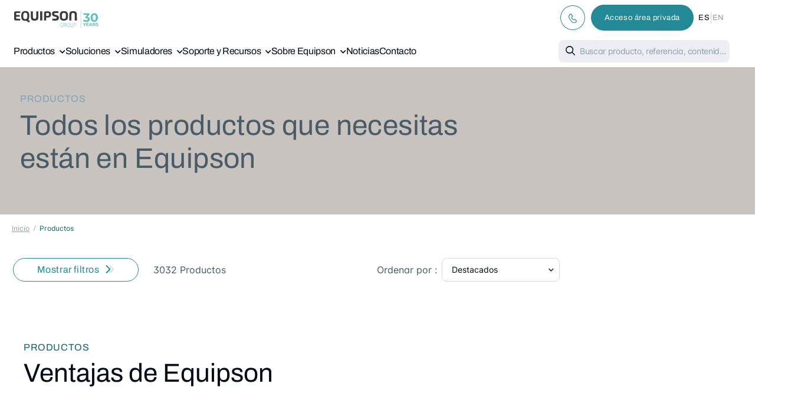

--- FILE ---
content_type: text/html; charset=UTF-8
request_url: https://www.equipson.es/productos/aw-140
body_size: 371272
content:
<!DOCTYPE html>
<html lang="es">
<head>
    <meta charset="UTF-8">
    <meta name="viewport" content="width=device-width, initial-scale=1.0, minimum-scale=1.0">
    <title>Productos · Equipson</title>
    <meta name="keywords" content="" />
    <meta name="description" content="Desde 1995 transformando el sector audiovisual">
    <meta name="author" content="ibermedia">

    <!-- Favicon -->
    <link rel="icon" type="image/png" href="/images/icons/equipson-favicon.png">

    





    <link rel="stylesheet" type="text/css" href="/vendor/fontawesome-free/css/all.min.css">

    

    <link rel="stylesheet" type="text/css" href="/vendor/phosphor21/src/phosphor.min.css">


    <link rel="stylesheet" type="text/css" href="/vendor/animate/animate.min.css">

    <!-- Plugins CSS File -->
    <link rel="stylesheet" type="text/css" href="/vendor/magnific-popup/magnific-popup.min.css">
    <link rel="stylesheet" type="text/css" href="/vendor/owl-carousel/owl.carousel.min.css">
    <link rel="stylesheet" type="text/css" href="/vendor/nouislider/nouislider.min.css">

    
        <link rel="stylesheet" href="/vendor/sweetalert2/sweetalert2.min.css" type="text/css"/>
    <link rel="stylesheet" type="text/css" href="/css/style.css">
    
    
    <!-- Main CSS File -->
    <link rel="stylesheet" type="text/css" href="/css/equipson/shop.css">
    <link rel="stylesheet" type="text/css" href="/css/equipson/main.css?r=1556317863">
    
    <link rel="stylesheet" type="text/css" href="/css/equipson/cart.css?r=1713361765">
    
         
        <link rel="stylesheet" type="text/css" href="/css/equipson/products.css?r=140145929">
        
        <link rel="stylesheet" href="/vendor/loaders.css/loaders.min.css">

    
 
  
    <link href="/vendor/switchery/dist/switchery.min.css" rel="stylesheet" type="text/css" />
    <!-- CSS de FullCalendar -->
    

    
                <script async src="https://www.googletagmanager.com/gtag/js?id=G-HW68EX2E4F"></script>
        <script>
            window.dataLayer = window.dataLayer || [];
            function gtag(){ dataLayer.push(arguments); }
            gtag('js', new Date());

            gtag('config', 'G-HW68EX2E4F', {
                cookie_flags: 'SameSite=None;Secure'
            });
        </script>
    
    
</head>

<body class="home">

    <div id="loading-overlay" style="display: none;">
        <div id="loading-background"></div>
        <div id="loading-indicator">
            <div class="loader-inner line-scale-pulse-out">
                
            </div>
        </div>
    </div>
    
    <div class="popup-content popup-modal mfp-hide" id="popup-order">
                <div class="popup-modal-header"></div>
                <div class="popup-modal-body">
                    <div class="popup-modal-intro">
                        <span>
                            Pedir en nombre de un cliente:
                        </span>
                        <h4 class="client"></h4>
                    </div>
                    <div class="popup-modal-container">
                        <div>
                            <label>¿Qué acción quieres hacer?</label>
                            <div class="form-check" style="flex-direction: row; justify-content: flex-start;">
                                <input class="check" type="radio" name="action" value="visita" autocomplete="off"
                                    style="-webkit-appearance:auto;" checked>
                                <label>Pedir y documentar la forma de contacto</label>
                            </div>
                            <div class="form-check" style="flex-direction: row; justify-content: flex-start;">
                                <input class="check" type="radio" name="action" autocomplete="off" value="pedir"
                                    style="-webkit-appearance:auto;"> <label>Sólo Pedir</label>
                            </div>
                        </div>
                        <div class="sub_visita">
                            <div style="width: 100%; display:block">
                                <hr style="color:#CCCCCC; margin:0">
                            </div>
                            <div id="types0">
                                <label>¿Por qué vía has contactado con el cliente?</label>
                                <div id="types">
                                    <div class="form-check">
                                        <input class="check" type="radio" name="type" value="1"
                                            style="-webkit-appearance:auto;" checked>
                                        <label>Llamadas</label>
                                        <div class="visits-kpi-icon" style="background-color: #05A169;"><i
                                                class="ph ph-phone-call"></i></div>
                                    </div>
                                    <div class="form-check">
                                        <input class="check" type="radio" name="type" value="2"
                                            style="-webkit-appearance:auto;">
                                        <label>Emails, SMS ó WhatsApp</label>
                                        <div class="visits-kpi-icon disabled" style="background-color: #E57E06;"><i
                                                class="ph ph-envelope"></i></div>
                                    </div>
                                    <div class="form-check">
                                        <input class="check" type="radio" name="type" value="3"
                                            style="-webkit-appearance:auto;">
                                        <label>Visitas</label>
                                        <div class="visits-kpi-icon disabled" style="background-color: #0082E3;"><i
                                                class="ph ph-suitcase-simple"></i>
                                        </div>
                                    </div>
                                                                    </div>
                            </div>
                            <div>
                                <label class="small">Fecha y hora del comienzo del pedido</label>
                                <input type="datetime-local" name="visitDate" class="form-control">
                            </div>
                            <div>
                                <label class="small">Comentarios</label>
                                <textarea name="comment" class="form-control" placeholder="Escribe tu comentario"></textarea>
                            </div>

                        </div>
                    </div>
                </div>

                <div class="popup-modal-footer">
                    <button id="btnCancel" class="btn btn-terciary btn-sm">Cancelar</button>
                    <button id="btnStartOrder"
                        class="btn btn-primary btn-sm">Comenzar a trabajar en nombre del cliente</button>
                </div>
            </div>

    <div class="page-wrapper">
        <h1 class="d-none">Equipson</h1>

        <header class="header">
        <!-- End HeaderTop -->
    <div class="header-middle sticky-header fix-top sticky-content">
        <div class="container wide">
            <div class="row">
                <div class="col-6 col-xl-9 col-lg-8 col-md-7 col-sm-4 col-xs-4 header-left">
                    
                    
                        
                                                <a href="/" class="logo" style="display: inline-block; width: 143px; height: 40px;padding-top: 8px; padding-left: 4px;">
                            <svg version="1.2" xmlns="http://www.w3.org/2000/svg" viewBox="0 0 143 29" width="143" height="29">
	<title>logo_header</title>
	<style>
		.s0 { opacity: .89;fill: #5abec8 } 
		.s1 { opacity: .98;fill: #373434 } 
		.s2 { opacity: .97;fill: #373434 } 
		.s3 { opacity: .96;fill: #373434 } 
		.s4 { opacity: .98;fill: #5abec8 } 
		.s5 { opacity: .93;fill: #5abec8 } 
		.s6 { opacity: .94;fill: #5abec8 } 
		.s7 { opacity: .97;fill: #5abec8 } 
		.s8 { opacity: .96;fill: #5abec8 } 
		.s9 { opacity: .87;fill: #5abec8 } 
		.s10 { opacity: .88;fill: #5abec8 } 
		.s11 { opacity: .85;fill: #5abec8 } 
	</style>
	<g>
		<path fill-rule="evenodd" class="s0" d="m112.8 0q0.2 0 0.5 0 0.1 14.5 0 29-0.3 0-0.5 0-0.1-14.5 0-29z"/>
	</g>
	<g>
		<path fill-rule="evenodd" class="s1" d="m18 0.8q1.4 0 2.9 0.1 3.8 0.4 4.4 4.2 0.8 3.7 0 7.5-0.3 1.8-1.5 3.2 1.4 0.9 2.7 1.8 0.1 0.5-0.2 1-0.4 0.7-0.9 1.3-0.5 0.2-0.9-0.1-2-1.4-3.9-2.6-1.7 0.1-3.3 0-3.4-0.2-4.7-3.3-0.6-2.4-0.6-4.9-0.1-2.5 0.8-4.9 1-2.3 3.4-3 0.9-0.2 1.8-0.3zm-1.3 3.3q-1 1.1-1.2 2.6-0.3 2.4 0 4.8 0.1 1.6 1.4 2.6 5.2 1.8 5.4-3.7 0.1-1.8-0.1-3.7-0.1-0.7-0.3-1.5-0.3-0.9-1.2-1.4-1.2-0.3-2.4-0.3-0.9 0.1-1.6 0.6z"/>
	</g>
	<g>
		<path fill-rule="evenodd" class="s2" d="m69.2 0.9q2.9-0.1 5.8 0.4 0.1 0.1 0.1 0.2-0.2 1.4-0.4 2.8-1.8-0.2-3.7-0.4-0.9 0.1-1.8 0.2-1.7 0.4-1.2 2.1 0.2 0.2 0.4 0.4 0.5 0.3 1 0.5 2 0.4 4 1 2.6 1.2 2.5 4.2 0.1 3.6-3.5 4.4-2.3 0.4-4.7 0.2-1.5-0.1-3.1-0.4 0.1-1.5 0.4-3 2.7 0.5 5.4 0.3 2.2 0 1.7-2.1-0.2-0.4-0.5-0.7-0.6-0.3-1.3-0.4-1.2-0.3-2.5-0.7-1.7-0.4-2.9-1.7-1.2-2.2-0.5-4.7 0.6-1.5 2.1-2 1.3-0.5 2.7-0.6z"/>
	</g>
	<g>
		<path fill-rule="evenodd" class="s1" d="m83.8 0.9q2.2-0.1 4.2 0.5 2.4 1 2.9 3.5 0.8 4 0 8.1-0.7 3-3.7 3.7-2.7 0.4-5.3 0.1-3.3-0.5-4.1-3.8-0.7-3.7-0.2-7.4 0.4-2.5 2.3-3.9 1.9-0.8 3.9-0.8zm-2.7 5.8q-0.3 2.5 0 5 0.1 1.3 1.2 2 2.2 0.8 4.3-0.1 1-1 1-2.4 0.3-2.5 0-5.1-0.1-1-0.8-1.7-1.5-0.7-3.2-0.6-2.5 0.3-2.5 2.9z"/>
	</g>
	<g>
		<path fill-rule="evenodd" class="s1" d="m99.5 0.9q1.4 0 2.7 0.1 2.6 0.3 3.6 2.7 0.6 1.8 0.5 3.7 0.1 4.7 0.1 9.3-1.8 0-3.7 0 0.1-5 0-10.1 0-2.7-2.7-2.7-1 0.1-1.8 0.4-0.7 0.5-0.9 1.4-0.2 1-0.2 2 0 4.5 0 9-1.8 0-3.6 0 0-5 0.1-10 0-1.5 0.5-3 0.5-1.3 1.6-2 1.8-0.8 3.8-0.8z"/>
	</g>
	<g>
		<path fill-rule="evenodd" class="s1" d="m0 14.5q0-5.6 0-11.1 0.2-1.7 1.8-2.1 4.2-0.2 8.5-0.1 0 1.4 0 2.8-3.3 0-6.6 0.1-0.2 0.1-0.2 0.3-0.1 1.5 0 3 3 0 6 0 0 1.4 0 2.8-3 0-6 0-0.1 1.7 0 3.3 0 0.2 0.1 0.3 3.3 0.1 6.7 0.1 0 1.4 0 2.8-4.3 0.1-8.5-0.1-1.2-0.2-1.6-1.3-0.1-0.4-0.2-0.8z"/>
	</g>
	<g>
		<path fill-rule="evenodd" class="s1" d="m28.2 1.2q1.8 0 3.6 0 0 4.6 0 9.3 0 1.3 0.5 2.5 0.5 0.7 1.3 0.8 1.6 0.4 3-0.3 0.6-0.6 0.7-1.4 0.1-0.4 0.1-0.9 0.1-5 0.1-10 1.8 0 3.6 0 0 4.8 0 9.7-0.1 2-0.8 3.8-0.7 1.2-1.9 1.7-1.9 0.7-3.8 0.6-2 0.1-3.9-0.6-1.9-1.2-2.2-3.4-0.2-1.1-0.2-2.1-0.1-4.9-0.1-9.7z"/>
	</g>
	<g>
		<path fill-rule="evenodd" class="s3" d="m44.1 1.2q1.8 0 3.6 0 0 7.7 0 15.5-1.8 0-3.6 0 0-7.8 0-15.5z"/>
	</g>
	<g>
		<path fill-rule="evenodd" class="s2" d="m53.2 1.2q2.3-0.1 4.6 0 4.3 0.1 4.8 4.4 0.4 6.3-5.8 6.2-1.3-0.1-2.6-0.2 0 2.6 0 5.1-1.7 0-3.4 0 0-6.6 0-13.2 0.3-2.1 2.4-2.3zm1.1 3.1q-0.1 2.3-0.1 4.6 1.4 0.1 2.9 0 0.9 0 1.6-0.5 0.7-1.6 0.3-3.3-0.4-1-1.5-1-1.5-0.1-2.9-0.1-0.2 0.1-0.3 0.3z"/>
	</g>
	<g>
		<path fill-rule="evenodd" class="s4" d="m134.9 4.4q6-0.4 7 5.6 0.5 3.3-0.9 6.4-1.4 2.4-4.2 2.8-5.9 0.4-7-5.5-0.5-3.3 0.8-6.3 1.4-2.6 4.3-3zm-1.4 4.6q-0.9 2.8 0 5.6 0.5 1.4 1.8 1.8 2 0.3 2.8-1.6 1.1-3 0-6-0.8-1.8-2.8-1.6-1.3 0.5-1.8 1.8z"/>
	</g>
	<g>
		<path fill-rule="evenodd" class="s4" d="m117.5 4.6q5.1 0 10.1 0 0 1.2 0 2.3-1.6 1.7-3.1 3.5 4.2 1 3.6 5.3-0.6 2.2-2.7 3-0.9 0.4-1.9 0.5-3.5 0.4-6.5-1.3-0.1-0.1-0.2-0.2 0.6-1.3 1.3-2.6 2.5 1.8 5.5 1.1 1.6-0.6 1.1-2.3-0.6-1-1.8-1-1.1 0-2.2 0 0-1.2 0-2.4 1.5-1.5 2.9-3.2-3 0-6.1 0 0-1.3 0-2.7z"/>
	</g>
	<g>
		<path fill-rule="evenodd" class="s5" d="m140 20.9q1.1-0.1 2.2 0.2 0.2 0.1 0.3 0.3-0.1 0.4-0.3 0.8-0.5-0.1-1-0.3-0.7-0.1-1.3 0.2-0.4 0.5 0.2 0.8 1 0.2 2 0.6 0.7 0.4 0.7 1.2-0.1 1.2-1.2 1.5-1.6 0.3-3.1-0.3-0.1-0.1-0.1-0.3 0.1-0.4 0.4-0.8 1.1 0.6 2.3 0.4 0.7-0.3 0.1-0.8-0.9-0.3-1.9-0.6-1.4-0.7-0.6-2.2 0.5-0.6 1.3-0.7z"/>
	</g>
	<g>
		<path fill-rule="evenodd" class="s6" d="m116.6 20.9q0.7 0 1.4 0.1 0.6 1.1 1.3 2.2 0.7-1.1 1.3-2.2 0.7-0.1 1.3 0-1 1.7-2 3.4-0.1 0.9 0 1.8-0.7 0-1.3 0 0-0.9 0-1.9-1.1-1.7-2-3.4z"/>
	</g>
	<g>
		<path fill-rule="evenodd" class="s7" d="m122.4 20.9q2.1 0 4.1 0 0 0.5 0 1-1.4 0-2.8 0 0 0.6 0 1.2 1.2 0 2.4 0 0 0.5 0 1-1.2 0-2.4 0 0 0.5 0 1.1 1.4 0 2.9 0 0 0.5 0 1-2.1 0-4.2 0 0-2.6 0-5.3z"/>
	</g>
	<g>
		<path fill-rule="evenodd" class="s6" d="m129.1 20.9q0.6 0 1.3 0.1 1.1 2.6 2.3 5.2-0.7 0.1-1.4 0-0.1-0.5-0.4-1-1.2-0.1-2.4 0-0.2 0.5-0.4 1-0.7 0.1-1.3 0 1.1-2.6 2.3-5.3zm-0.2 3.2q0.8 0.1 1.6 0-0.4-0.9-0.8-1.8-0.4 0.9-0.8 1.8z"/>
	</g>
	<g>
		<path fill-rule="evenodd" class="s8" d="m133.3 20.9q1.6 0 3.2 0.1 1.7 0.7 1.3 2.4-0.2 0.8-0.9 1.2 0.5 0.8 1.1 1.6-0.7 0.1-1.5 0-0.4-0.7-0.9-1.4-0.6 0-1.1 0 0 0.7 0 1.4-0.6 0-1.2 0 0-2.6 0-5.3zm1.2 2.9q0.8 0 1.5-0.1 0.6-0.2 0.5-0.8 0.1-0.6-0.4-0.8-0.8-0.2-1.6-0.1 0 0.9 0 1.8z"/>
	</g>
	<g>
		<path fill-rule="evenodd" class="s9" d="m80.5 21.3q1.1-0.1 2.1 0.3 0.1 0.3 0.1 0.6-0.8-0.3-1.7-0.4-1 0-1.6 0.7-0.2 0.3-0.3 0.7-0.1 1.3 0 2.7 0.2 1 1.2 1.2 0.9 0.1 1.7-0.1 0.2-0.1 0.3-0.3 0-1.2 0-2.4 0.3-0.2 0.5 0 0.1 1.3 0 2.6-0.1 0.5-0.6 0.7-1.3 0.3-2.6-0.1-1-0.5-1.1-1.6-0.1-1.3 0-2.7 0.2-1.8 2-1.9z"/>
	</g>
	<g>
		<path fill-rule="evenodd" class="s10" d="m91.5 21.3q1-0.1 2 0.3 0.7 0.5 0.8 1.4 0.1 1.7-0.1 3.4-0.3 1-1.4 1.3-1.1 0.2-2.2-0.2-0.8-0.3-0.9-1.2-0.2-1.6-0.1-3.2 0.2-1.7 1.9-1.8zm-0.8 0.9q-0.3 0.2-0.4 0.5-0.3 1.7-0.1 3.4 0.2 0.7 0.8 0.9 0.8 0.2 1.6 0.1 0.9-0.1 1-1 0.2-1.4 0.1-2.8 0-0.7-0.5-1.1-0.7-0.4-1.6-0.4-0.5 0.1-0.9 0.4z"/>
	</g>
	<g>
		<path fill-rule="evenodd" class="s9" d="m84.8 21.3q1.3 0 2.6 0.2 0.8 0.1 1.1 1 0.1 0.8-0.1 1.6-0.4 0.8-1.2 1 0.7 1 1.3 2.1 0.2 0.2 0.1 0.4-0.4 0.1-0.7-0.2-0.7-1.2-1.4-2.3-0.9-0.1-1.8 0 0 1.2-0.1 2.5-0.3 0.1-0.5-0.1-0.1-2.6 0-5.2-0.1-0.8 0.7-1zm-0.1 0.9q-0.1 1.1 0 2.3 1.2 0 2.5-0.1 0.6-0.2 0.7-0.8 0.3-1.6-1.2-1.7-0.8 0-1.6 0-0.2 0.1-0.4 0.3z"/>
	</g>
	<g>
		<path fill-rule="evenodd" class="s9" d="m95.6 21.3q0.3 0 0.5 0.3 0 2.4 0.1 4.8 0.6 0.9 1.6 0.7 1.6 0.2 1.7-1.3 0-2.2 0.1-4.4 0.2-0.1 0.5 0 0 2.4 0 4.8-0.3 1.2-1.5 1.5-1.3 0.2-2.5-0.4-0.5-0.4-0.6-1.1 0-1.2 0-2.4 0-1.2 0.1-2.5z"/>
	</g>
	<g>
		<path fill-rule="evenodd" class="s11" d="m102.2 21.3q1 0 2 0.1 1.8 0.1 1.7 1.9 0.2 1.5-1.3 1.9-1.3 0.2-2.6 0.1 0.1 1.1 0 2.3-0.3 0.1-0.5 0-0.1-2.7 0-5.4 0-0.7 0.7-0.9zm-0.1 0.9q-0.1 1.2-0.1 2.5 1.4 0 2.7-0.1 0.5-0.3 0.6-0.9 0.3-1.6-1.3-1.8-0.8 0-1.5 0-0.3 0.1-0.4 0.3z"/>
	</g>
</svg>
                        </a>
                                            
                    <!-- End Logo -->


                    <!-- End Header Search -->
                </div>
                <div class="col-6 col-xl-3 col-lg-4 col-md-5 col-sm-8 col-xs-8 header-right g-16">
                                                                <a href="tel:+34 961 216 301" class="icon-box icon-box-side icon-border">
                            <div class="icon-box-icon mr-0 mr-lg-2">
                                <i class="d-icon-phone"></i>
                            </div>
                                                                    </a>
                                                                                                    <a href="/acceso-area-privada"
                                
                                class="btn btn-sm btn-primary btn-access-to-store">Acceso área privada</a>

                            <a href="/acceso-area-privada"
                             class="icon-box icon-box-side icon-border icon-access-to-store">
                                <div class="icon-box-icon mr-0 mr-lg-2">
                                    <i class="ph ph-user"></i>
                                </div>
                            </a>
                        
                                                                                <a href="#" class="mobile-menu-toggle mr-0">
                        <i class="ph ph-list"></i>
                    </a>
                    <div class="btns-languages">
                        <a class="btn btn-outline btn-outline-light btn-sm btn-language selected"
                            href="/productos">ES</a>
                        <span>|</span>
                        <a class="btn btn-outline btn-outline-light btn-sm btn-language "
                            href="/products">EN</a>
                    </div>
                                        
                    <a class="mobile-menu-close" href="#"><i class="d-icon-times"></i></a>
                   
                </div>
            </div>
        </div>
    </div>

    <div class="header-bottom ">
        <div class="container wide">
            <div class="row">
                <div class="col-9 col-xl-9 col-lg-11 col-md-11 col-sm-11 header-left">
                    <nav class="main-nav">
                        <ul class="menu menu-web">
                                                            <li  class="submenu submenu-container" >
                                                                        <a href="javascript:void(0)">Productos</a>
                                                                                                                                                               <div class="megamenu">
                                                    <div class="row pl-80 pr-80"
                                                        style="background-image: url('https://media.equipson.es/img/WEB/fondo_ondas_equipson_blanco.jpg');background-position-x: center;background-position-y: center;background-size: cover;border-radius: 0 0 20px 20px;">


                                                        <div class="col-3 col-categories">
                                                            <ul class="maincategories">
                                                                                                                                                                                                    <li><a data-idProductCategory="19"
                                                                            class="btn btn-rounded btn-block btn-outline btn-outline-light btn-sm btn-category  selected "
                                                                                                                                                        href="/categoria/audio-profesional"
                                                                            style="text-align:left;"><span class="left-icon"><i
                                                                                    class="ph ph-microphone-stage"></i></span>Audio Profesional<span
                                                                                class="right-icon"><i
                                                                                    class="ph ph-caret-right"></i></span></a>
                                                                    </li>
                                                                                                                                                                                                        <li><a data-idProductCategory="20"
                                                                            class="btn btn-rounded btn-block btn-outline btn-outline-light btn-sm btn-category "
                                                                                                                                                        href="/categoria/instalacion-audio"
                                                                            style="text-align:left;"><span class="left-icon"><i
                                                                                    class="ph ph-speaker-hifi"></i></span>Instalación Audio<span
                                                                                class="right-icon"><i
                                                                                    class="ph ph-caret-right"></i></span></a>
                                                                    </li>
                                                                                                                                                                                                        <li><a data-idProductCategory="1"
                                                                            class="btn btn-rounded btn-block btn-outline btn-outline-light btn-sm btn-category "
                                                                                                                                                        href="/categoria/iluminacion"
                                                                            style="text-align:left;"><span class="left-icon"><i
                                                                                    class="ph ph-headlights"></i></span>Iluminación<span
                                                                                class="right-icon"><i
                                                                                    class="ph ph-caret-right"></i></span></a>
                                                                    </li>
                                                                                                                                                                                                        <li><a data-idProductCategory="22"
                                                                            class="btn btn-rounded btn-block btn-outline btn-outline-light btn-sm btn-category "
                                                                                                                                                        href="/categoria/torres-y-estructuras"
                                                                            style="text-align:left;"><span class="left-icon"><i
                                                                                    class="ph ph-bounding-box"></i></span>Torres y Estructuras<span
                                                                                class="right-icon"><i
                                                                                    class="ph ph-caret-right"></i></span></a>
                                                                    </li>
                                                                                                                                                                                                        <li><a data-idProductCategory="3"
                                                                            class="btn btn-rounded btn-block btn-outline btn-outline-light btn-sm btn-category "
                                                                                                                                                        href="/categoria/accesorios-y-cableado"
                                                                            style="text-align:left;"><span class="left-icon"><i
                                                                                    class="ph ph-plugs"></i></span>Accesorios y Cableado<span
                                                                                class="right-icon"><i
                                                                                    class="ph ph-caret-right"></i></span></a>
                                                                    </li>
                                                                                                                                                                                                        <li><a data-idProductCategory="4246"
                                                                            class="btn btn-rounded btn-block btn-outline btn-outline-light btn-sm btn-category "
                                                                                                                                                        href="/categoria/instrumentos-musicales"
                                                                            style="text-align:left;"><span class="left-icon"><i
                                                                                    class="ph ph-guitar"></i></span>Instrumentos Musicales<span
                                                                                class="right-icon"><i
                                                                                    class="ph ph-caret-right"></i></span></a>
                                                                    </li>
                                                                                                                                    

                                                            </ul>

                                                        </div>
                                                        <div class="col-7" style="background-color: #FFF;"
                                                            id="categories_container" style="padding: 0px;">
                                                                                                                                                                                        <div class="category_container category_19"
                                                                    >
                                                                    
                                                                    
                                                                    <div class="row">
                                                                        <div class="col-xl-9 col-lg-7" style="padding: 0;">
                                                                            <h3 class="category_h3">Audio Profesional
                                                                            </h3>
                                                                        </div>
                                                                        <div class="col-xl-3 col-lg-5" style="padding: 0;">
                                                                            <a class="btn btn-rounded btn-rounded-header background-none btn-open-category support-header-btn"
                                                                                href="/categoria/audio-profesional"><span>Abrir Categoría</span><span>
                                                                                    <i
                                                                                        class="ph ph-arrow-up-right"></i></span></a>
                                                                        </div>
                                                                    </div>

                                                                    <div class="row">

                                                                                                                                                    <div class="col-4" style="padding: 0;">
                                                                                <ul>
                                                                                    <li><a  class="first"                                                                                             href="/categoria/amplificadores-sonido"><b>Amplificadores Sonido</b></a>
                                                                                    </li>
                                                                                                                                                                                                                                                                                                                                                            <li><a href="/categoria/amplificadores-sonido/directo"
                                                                                                    class="gson">Directo</a>
                                                                                            </li>
                                                                                                                                                                                                                                                                                <li><a href="/categoria/amplificadores-sonido/multicanal"
                                                                                                    class="gson">Multicanal</a>
                                                                                            </li>
                                                                                                                                                                                                                                                                                <li><a href="/categoria/amplificadores-sonido/con-previo"
                                                                                                    class="gson">Con Previo</a>
                                                                                            </li>
                                                                                                                                                                                                                                                                                <li><a href="/categoria/amplificadores-sonido/compactos"
                                                                                                    class="gson">Compactos</a>
                                                                                            </li>
                                                                                                                                                                                                                                                                    <li><a href="/categoria/amplificadores-sonido"
                                                                                            class="gson seeall"><small>Ver todos
                                                                                                <i
                                                                                                    class="ph ph-arrow-up-right"></i></small></a>
                                                                                    </li>
                                                                                </ul>
                                                                            </div>
                                                                                                                                                                                                                                <div class="col-4" style="padding: 0;">
                                                                                <ul>
                                                                                    <li><a  class="first"                                                                                             href="/categoria/recintos-acusticos"><b>Recintos Acústicos</b></a>
                                                                                    </li>
                                                                                                                                                                                                                                                                                                                                                            <li><a href="/categoria/recintos-acusticos/abs-activas"
                                                                                                    class="gson">ABS Activas</a>
                                                                                            </li>
                                                                                                                                                                                                                                                                                <li><a href="/categoria/recintos-acusticos/abs-pasivas"
                                                                                                    class="gson">ABS Pasivas</a>
                                                                                            </li>
                                                                                                                                                                                                                                                                                <li><a href="/categoria/recintos-acusticos/madera-activas"
                                                                                                    class="gson">Madera Activas</a>
                                                                                            </li>
                                                                                                                                                                                                                                                                                <li><a href="/categoria/recintos-acusticos/madera-pasivas"
                                                                                                    class="gson">Madera Pasivas</a>
                                                                                            </li>
                                                                                                                                                                                                                                                                    <li><a href="/categoria/recintos-acusticos"
                                                                                            class="gson seeall"><small>Ver todos
                                                                                                <i
                                                                                                    class="ph ph-arrow-up-right"></i></small></a>
                                                                                    </li>
                                                                                </ul>
                                                                            </div>
                                                                                                                                                                                                                                <div class="col-4" style="padding: 0;">
                                                                                <ul>
                                                                                    <li><a  class="first"                                                                                             href="/categoria/mezcladores"><b>Mezcladores</b></a>
                                                                                    </li>
                                                                                                                                                                                                                                                                                                                                                            <li><a href="/categoria/mezcladores/directo"
                                                                                                    class="gson">Directo</a>
                                                                                            </li>
                                                                                                                                                                                                                                                                                <li><a href="/categoria/mezcladores/amplificados"
                                                                                                    class="gson">Amplificados</a>
                                                                                            </li>
                                                                                                                                                                                                                                                                                <li><a href="/categoria/mezcladores/dj"
                                                                                                    class="gson">DJ</a>
                                                                                            </li>
                                                                                                                                                                                                                                                                                <li><a href="/categoria/mezcladores/formato-rack"
                                                                                                    class="gson">Formato Rack</a>
                                                                                            </li>
                                                                                                                                                                                                                                                                    <li><a href="/categoria/mezcladores"
                                                                                            class="gson seeall"><small>Ver todos
                                                                                                <i
                                                                                                    class="ph ph-arrow-up-right"></i></small></a>
                                                                                    </li>
                                                                                </ul>
                                                                            </div>
                                                                            </div><div class="row">                                                                                                                                                    <div class="col-4" style="padding: 0;">
                                                                                <ul>
                                                                                    <li><a  class="cat"                                                                                             href="/categoria/reproductores"><b>Reproductores</b></a>
                                                                                    </li>
                                                                                                                                                                                                                                                                                                                                                            <li><a href="/categoria/reproductores/usb-sd"
                                                                                                    class="gson">USB-SD</a>
                                                                                            </li>
                                                                                                                                                                                                                                                                                <li><a href="/categoria/reproductores/cd"
                                                                                                    class="gson">CD</a>
                                                                                            </li>
                                                                                                                                                                                                                                                                                                                                                            <li><a href="/categoria/reproductores"
                                                                                            class="gson seeall"><small>Ver todos
                                                                                                <i
                                                                                                    class="ph ph-arrow-up-right"></i></small></a>
                                                                                    </li>
                                                                                </ul>
                                                                            </div>
                                                                                                                                                                                                                                <div class="col-4" style="padding: 0;">
                                                                                <ul>
                                                                                    <li><a  class="cat"                                                                                             href="/categoria/microfonos"><b>Micrófonos</b></a>
                                                                                    </li>
                                                                                                                                                                                                                                                                                                                                                            <li><a href="/categoria/microfonos/con-cable"
                                                                                                    class="gson">Con Cable</a>
                                                                                            </li>
                                                                                                                                                                                                                                                                                <li><a href="/categoria/microfonos/sobremesa"
                                                                                                    class="gson">Sobremesa</a>
                                                                                            </li>
                                                                                                                                                                                                                                                                                <li><a href="/categoria/microfonos/conferencia"
                                                                                                    class="gson">Conferencia</a>
                                                                                            </li>
                                                                                                                                                                                                                                                                                <li><a href="/categoria/microfonos/condensador"
                                                                                                    class="gson">Condensador</a>
                                                                                            </li>
                                                                                                                                                                                                                                                                    <li><a href="/categoria/microfonos"
                                                                                            class="gson seeall"><small>Ver todos
                                                                                                <i
                                                                                                    class="ph ph-arrow-up-right"></i></small></a>
                                                                                    </li>
                                                                                </ul>
                                                                            </div>
                                                                                                                                                                                                                                <div class="col-4" style="padding: 0;">
                                                                                <ul>
                                                                                    <li><a  class="cat"                                                                                             href="/categoria/accesorios-audio"><b>Accesorios Audio</b></a>
                                                                                    </li>
                                                                                                                                                                                                                                                                                                                                                            <li><a href="/categoria/accesorios-audio/auriculares"
                                                                                                    class="gson">Auriculares</a>
                                                                                            </li>
                                                                                                                                                                                                                                                                                                                                                            <li><a href="/categoria/accesorios-audio"
                                                                                            class="gson seeall"><small>Ver todos
                                                                                                <i
                                                                                                    class="ph ph-arrow-up-right"></i></small></a>
                                                                                    </li>
                                                                                </ul>
                                                                            </div>
                                                                            </div><div class="row">                                                                        

                                                                    </div>
                                                                </div>
                                                                                                                            <div class="category_container category_20"
                                                                     style="display:none;" >
                                                                    
                                                                    
                                                                    <div class="row">
                                                                        <div class="col-xl-9 col-lg-7" style="padding: 0;">
                                                                            <h3 class="category_h3">Instalación Audio
                                                                            </h3>
                                                                        </div>
                                                                        <div class="col-xl-3 col-lg-5" style="padding: 0;">
                                                                            <a class="btn btn-rounded btn-rounded-header background-none btn-open-category support-header-btn"
                                                                                href="/categoria/instalacion-audio"><span>Abrir Categoría</span><span>
                                                                                    <i
                                                                                        class="ph ph-arrow-up-right"></i></span></a>
                                                                        </div>
                                                                    </div>

                                                                    <div class="row">

                                                                                                                                                    <div class="col-4" style="padding: 0;">
                                                                                <ul>
                                                                                    <li><a  class="first"                                                                                             href="/categoria/etapas-100v"><b>Etapas 100v</b></a>
                                                                                    </li>
                                                                                                                                                                                                                                                                                                                                                            <li><a href="/categoria/etapas-100v/etapas"
                                                                                                    class="gson">Etapas</a>
                                                                                            </li>
                                                                                                                                                                                                                                                                                <li><a href="/categoria/etapas-100v/etapas-con-previo"
                                                                                                    class="gson">Etapas con Previo</a>
                                                                                            </li>
                                                                                                                                                                                                                                                                                <li><a href="/categoria/etapas-100v/etapas-multicanal"
                                                                                                    class="gson">Etapas Multicanal</a>
                                                                                            </li>
                                                                                                                                                                                                                                                                                <li><a href="/categoria/etapas-100v/combos"
                                                                                                    class="gson">Combos</a>
                                                                                            </li>
                                                                                                                                                                                                                                                                    <li><a href="/categoria/etapas-100v"
                                                                                            class="gson seeall"><small>Ver todos
                                                                                                <i
                                                                                                    class="ph ph-arrow-up-right"></i></small></a>
                                                                                    </li>
                                                                                </ul>
                                                                            </div>
                                                                                                                                                                                                                                <div class="col-4" style="padding: 0;">
                                                                                <ul>
                                                                                    <li><a  class="first"                                                                                             href="/categoria/altavoces-instalacion"><b>Altavoces Instalación</b></a>
                                                                                    </li>
                                                                                                                                                                                                                                                                                                                                                            <li><a href="/categoria/altavoces-instalacion/abs-activas"
                                                                                                    class="gson">ABS Activas</a>
                                                                                            </li>
                                                                                                                                                                                                                                                                                <li><a href="/categoria/altavoces-instalacion/abs-pasivas"
                                                                                                    class="gson">ABS Pasivas</a>
                                                                                            </li>
                                                                                                                                                                                                                                                                                <li><a href="/categoria/altavoces-instalacion/madera-activas"
                                                                                                    class="gson">Madera Activas</a>
                                                                                            </li>
                                                                                                                                                                                                                                                                                <li><a href="/categoria/altavoces-instalacion/madera-pasivas"
                                                                                                    class="gson">Madera Pasivas</a>
                                                                                            </li>
                                                                                                                                                                                                                                                                    <li><a href="/categoria/altavoces-instalacion"
                                                                                            class="gson seeall"><small>Ver todos
                                                                                                <i
                                                                                                    class="ph ph-arrow-up-right"></i></small></a>
                                                                                    </li>
                                                                                </ul>
                                                                            </div>
                                                                                                                                                                                                                                <div class="col-4" style="padding: 0;">
                                                                                <ul>
                                                                                    <li><a  class="first"                                                                                             href="/categoria/altavoces-techo"><b>Altavoces Techo</b></a>
                                                                                    </li>
                                                                                                                                                                                                                                                                                                                                                            <li><a href="/categoria/altavoces-techo/redondos"
                                                                                                    class="gson">Redondos</a>
                                                                                            </li>
                                                                                                                                                                                                                                                                                <li><a href="/categoria/altavoces-techo/cuadrados"
                                                                                                    class="gson">Cuadrados</a>
                                                                                            </li>
                                                                                                                                                                                                                                                                                <li><a href="/categoria/altavoces-techo/en-54-24"
                                                                                                    class="gson">EN 54-24</a>
                                                                                            </li>
                                                                                                                                                                                                                                                                                <li><a href="/categoria/altavoces-techo/ip-exterior"
                                                                                                    class="gson">IP Exterior</a>
                                                                                            </li>
                                                                                                                                                                                                                                                                    <li><a href="/categoria/altavoces-techo"
                                                                                            class="gson seeall"><small>Ver todos
                                                                                                <i
                                                                                                    class="ph ph-arrow-up-right"></i></small></a>
                                                                                    </li>
                                                                                </ul>
                                                                            </div>
                                                                            </div><div class="row">                                                                                                                                                    <div class="col-4" style="padding: 0;">
                                                                                <ul>
                                                                                    <li><a  class="cat"                                                                                             href="/categoria/sistemas-portatiles"><b>Sistemas Portatiles</b></a>
                                                                                    </li>
                                                                                                                                                                                                                                                                                                                                                            <li><a href="/categoria/sistemas-portatiles/portatiles-bateria"
                                                                                                    class="gson">Portatiles-Bateria</a>
                                                                                            </li>
                                                                                                                                                                                                                                                                                <li><a href="/categoria/sistemas-portatiles/combo"
                                                                                                    class="gson">Combo</a>
                                                                                            </li>
                                                                                                                                                                                                                                                                                                                                                            <li><a href="/categoria/sistemas-portatiles"
                                                                                            class="gson seeall"><small>Ver todos
                                                                                                <i
                                                                                                    class="ph ph-arrow-up-right"></i></small></a>
                                                                                    </li>
                                                                                </ul>
                                                                            </div>
                                                                                                                                                                                                                                <div class="col-4" style="padding: 0;">
                                                                                <ul>
                                                                                    <li><a  class="cat"                                                                                             href="/categoria/proyectores-sonorizacion"><b>Proyectores Sonorización</b></a>
                                                                                    </li>
                                                                                                                                                                                                                                                                                                                                                            <li><a href="/categoria/proyectores-sonorizacion/proyectores"
                                                                                                    class="gson">Proyectores</a>
                                                                                            </li>
                                                                                                                                                                                                                                                                                <li><a href="/categoria/proyectores-sonorizacion/exponenciales"
                                                                                                    class="gson">Exponenciales</a>
                                                                                            </li>
                                                                                                                                                                                                                                                                                <li><a href="/categoria/proyectores-sonorizacion/difusores-y-motores"
                                                                                                    class="gson">Difusores y Motores</a>
                                                                                            </li>
                                                                                                                                                                                                                                                                                <li><a href="/categoria/proyectores-sonorizacion/megafonos"
                                                                                                    class="gson">Megafonos</a>
                                                                                            </li>
                                                                                                                                                                                                                                                                    <li><a href="/categoria/proyectores-sonorizacion"
                                                                                            class="gson seeall"><small>Ver todos
                                                                                                <i
                                                                                                    class="ph ph-arrow-up-right"></i></small></a>
                                                                                    </li>
                                                                                </ul>
                                                                            </div>
                                                                                                                                                                                                                                <div class="col-4" style="padding: 0;">
                                                                                <ul>
                                                                                    <li><a  class="cat"                                                                                             href="/categoria/accesorios-instalacion"><b>Accesorios Instalación</b></a>
                                                                                    </li>
                                                                                                                                                                                                                                                                                                                                                            <li><a href="/categoria/accesorios-instalacion/atenueadores"
                                                                                                    class="gson">Atenueadores</a>
                                                                                            </li>
                                                                                                                                                                                                                                                                                <li><a href="/categoria/accesorios-instalacion/atriles"
                                                                                                    class="gson">Atriles</a>
                                                                                            </li>
                                                                                                                                                                                                                                                                                <li><a href="/categoria/accesorios-instalacion/transformadores"
                                                                                                    class="gson">Transformadores</a>
                                                                                            </li>
                                                                                                                                                                                                                                                                                                                                                            <li><a href="/categoria/accesorios-instalacion"
                                                                                            class="gson seeall"><small>Ver todos
                                                                                                <i
                                                                                                    class="ph ph-arrow-up-right"></i></small></a>
                                                                                    </li>
                                                                                </ul>
                                                                            </div>
                                                                            </div><div class="row">                                                                                                                                                    <div class="col-4" style="padding: 0;">
                                                                                <ul>
                                                                                    <li><a  class="cat"                                                                                             href="/categoria/audio-sobre-ip-dsp"><b>Audio sobre IP - DSP</b></a>
                                                                                    </li>
                                                                                                                                                                                                                                                                                                                                                            <li><a href="/categoria/audio-sobre-ip-dsp/blueline"
                                                                                                    class="gson">Blueline</a>
                                                                                            </li>
                                                                                                                                                                                                                                                                                <li><a href="/categoria/audio-sobre-ip-dsp/digiline"
                                                                                                    class="gson">Digiline</a>
                                                                                            </li>
                                                                                                                                                                                                                                                                                <li><a href="/categoria/audio-sobre-ip-dsp/dante"
                                                                                                    class="gson">Dante</a>
                                                                                            </li>
                                                                                                                                                                                                                                                                                                                                                            <li><a href="/categoria/audio-sobre-ip-dsp"
                                                                                            class="gson seeall"><small>Ver todos
                                                                                                <i
                                                                                                    class="ph ph-arrow-up-right"></i></small></a>
                                                                                    </li>
                                                                                </ul>
                                                                            </div>
                                                                                                                                                                                                                                <div class="col-4" style="padding: 0;">
                                                                                <ul>
                                                                                    <li><a  class="cat"                                                                                             href="/categoria/dispositivos-control"><b>Dispositivos Control</b></a>
                                                                                    </li>
                                                                                                                                                                                                                                                                                                                                                            <li><a href="/categoria/dispositivos-control/software"
                                                                                                    class="gson">Software</a>
                                                                                            </li>
                                                                                                                                                                                                                                                                                                                                                            <li><a href="/categoria/dispositivos-control"
                                                                                            class="gson seeall"><small>Ver todos
                                                                                                <i
                                                                                                    class="ph ph-arrow-up-right"></i></small></a>
                                                                                    </li>
                                                                                </ul>
                                                                            </div>
                                                                                                                                                                                                                                <div class="col-4" style="padding: 0;">
                                                                                <ul>
                                                                                    <li><a  class="cat"                                                                                             href="/categoria/transmision-inalambrica"><b>Transmisión inalámbrica</b></a>
                                                                                    </li>
                                                                                                                                                                                                                                                                                                                                                            <li><a href="/categoria/transmision-inalambrica/wifi"
                                                                                                    class="gson">WiFi</a>
                                                                                            </li>
                                                                                                                                                                                                                                                                                                                                                            <li><a href="/categoria/transmision-inalambrica"
                                                                                            class="gson seeall"><small>Ver todos
                                                                                                <i
                                                                                                    class="ph ph-arrow-up-right"></i></small></a>
                                                                                    </li>
                                                                                </ul>
                                                                            </div>
                                                                            </div><div class="row">                                                                        

                                                                    </div>
                                                                </div>
                                                                                                                            <div class="category_container category_1"
                                                                     style="display:none;" >
                                                                    
                                                                    
                                                                    <div class="row">
                                                                        <div class="col-xl-9 col-lg-7" style="padding: 0;">
                                                                            <h3 class="category_h3">Iluminación
                                                                            </h3>
                                                                        </div>
                                                                        <div class="col-xl-3 col-lg-5" style="padding: 0;">
                                                                            <a class="btn btn-rounded btn-rounded-header background-none btn-open-category support-header-btn"
                                                                                href="/categoria/iluminacion"><span>Abrir Categoría</span><span>
                                                                                    <i
                                                                                        class="ph ph-arrow-up-right"></i></span></a>
                                                                        </div>
                                                                    </div>

                                                                    <div class="row">

                                                                                                                                                    <div class="col-4" style="padding: 0;">
                                                                                <ul>
                                                                                    <li><a  class="first"                                                                                             href="/categoria/controladores-dmx"><b>Controladores DMX</b></a>
                                                                                    </li>
                                                                                                                                                                                                                                                                                                                                                            <li><a href="/categoria/controladores-dmx/consolas-dmx"
                                                                                                    class="gson">Consolas DMX</a>
                                                                                            </li>
                                                                                                                                                                                                                                                                                <li><a href="/categoria/controladores-dmx/interface-dmx-nodos-artnet-acn"
                                                                                                    class="gson">Interface DMX Nodos ARTNET-ACN</a>
                                                                                            </li>
                                                                                                                                                                                                                                                                                <li><a href="/categoria/controladores-dmx/herramientas"
                                                                                                    class="gson">Herramientas</a>
                                                                                            </li>
                                                                                                                                                                                                                                                                                <li><a href="/categoria/controladores-dmx/dispositivos-auxiliares"
                                                                                                    class="gson">Dispositivos Auxiliares</a>
                                                                                            </li>
                                                                                                                                                                                                                                                                    <li><a href="/categoria/controladores-dmx"
                                                                                            class="gson seeall"><small>Ver todos
                                                                                                <i
                                                                                                    class="ph ph-arrow-up-right"></i></small></a>
                                                                                    </li>
                                                                                </ul>
                                                                            </div>
                                                                                                                                                                                                                                <div class="col-4" style="padding: 0;">
                                                                                <ul>
                                                                                    <li><a  class="first"                                                                                             href="/categoria/robotica"><b>Robótica</b></a>
                                                                                    </li>
                                                                                                                                                                                                                                                                                                                                                            <li><a href="/categoria/robotica/led-spot"
                                                                                                    class="gson">LED Spot</a>
                                                                                            </li>
                                                                                                                                                                                                                                                                                <li><a href="/categoria/robotica/led-wash"
                                                                                                    class="gson">LED WASH</a>
                                                                                            </li>
                                                                                                                                                                                                                                                                                <li><a href="/categoria/robotica/led-beam"
                                                                                                    class="gson">LED BEAM</a>
                                                                                            </li>
                                                                                                                                                                                                                                                                                <li><a href="/categoria/robotica/descarga-beam"
                                                                                                    class="gson">Descarga BEAM</a>
                                                                                            </li>
                                                                                                                                                                                                                                                                    <li><a href="/categoria/robotica"
                                                                                            class="gson seeall"><small>Ver todos
                                                                                                <i
                                                                                                    class="ph ph-arrow-up-right"></i></small></a>
                                                                                    </li>
                                                                                </ul>
                                                                            </div>
                                                                                                                                                                                                                                <div class="col-4" style="padding: 0;">
                                                                                <ul>
                                                                                    <li><a  class="first"                                                                                             href="/categoria/efectos"><b>Efectos</b></a>
                                                                                    </li>
                                                                                                                                                                                                                                                                                                                                                            <li><a href="/categoria/efectos/maquinas-humo"
                                                                                                    class="gson">Máquinas Humo</a>
                                                                                            </li>
                                                                                                                                                                                                                                                                                <li><a href="/categoria/efectos/flash"
                                                                                                    class="gson">Flash</a>
                                                                                            </li>
                                                                                                                                                                                                                                                                                <li><a href="/categoria/efectos/cegadoras"
                                                                                                    class="gson">Cegadoras</a>
                                                                                            </li>
                                                                                                                                                                                                                                                                                <li><a href="/categoria/efectos/canones"
                                                                                                    class="gson">Cañones</a>
                                                                                            </li>
                                                                                                                                                                                                                                                                    <li><a href="/categoria/efectos"
                                                                                            class="gson seeall"><small>Ver todos
                                                                                                <i
                                                                                                    class="ph ph-arrow-up-right"></i></small></a>
                                                                                    </li>
                                                                                </ul>
                                                                            </div>
                                                                            </div><div class="row">                                                                                                                                                    <div class="col-4" style="padding: 0;">
                                                                                <ul>
                                                                                    <li><a  class="cat"                                                                                             href="/categoria/control-potencia"><b>Control Potencia</b></a>
                                                                                    </li>
                                                                                                                                                                                                                                                                                                                                                            <li><a href="/categoria/control-potencia/dimmer-rack"
                                                                                                    class="gson">Dimmer Rack</a>
                                                                                            </li>
                                                                                                                                                                                                                                                                                <li><a href="/categoria/control-potencia/dimmer-mural"
                                                                                                    class="gson">Dimmer Mural</a>
                                                                                            </li>
                                                                                                                                                                                                                                                                                <li><a href="/categoria/control-potencia/drivers-led"
                                                                                                    class="gson">Drivers LED</a>
                                                                                            </li>
                                                                                                                                                                                                                                                                                <li><a href="/categoria/control-potencia/reguladores"
                                                                                                    class="gson">Reguladores</a>
                                                                                            </li>
                                                                                                                                                                                                                                                                    <li><a href="/categoria/control-potencia"
                                                                                            class="gson seeall"><small>Ver todos
                                                                                                <i
                                                                                                    class="ph ph-arrow-up-right"></i></small></a>
                                                                                    </li>
                                                                                </ul>
                                                                            </div>
                                                                                                                                                                                                                                <div class="col-4" style="padding: 0;">
                                                                                <ul>
                                                                                    <li><a  class="cat"                                                                                             href="/categoria/iluminacion-estatica"><b>Iluminación Estática</b></a>
                                                                                    </li>
                                                                                                                                                                                                                                                                                                                                                            <li><a href="/categoria/iluminacion-estatica/focos-rental"
                                                                                                    class="gson">Focos Rental</a>
                                                                                            </li>
                                                                                                                                                                                                                                                                                <li><a href="/categoria/iluminacion-estatica/focos-teatro"
                                                                                                    class="gson">Focos Teatro</a>
                                                                                            </li>
                                                                                                                                                                                                                                                                                <li><a href="/categoria/iluminacion-estatica/video-fotografia"
                                                                                                    class="gson">Video Fotografía</a>
                                                                                            </li>
                                                                                                                                                                                                                                                                                <li><a href="/categoria/iluminacion-estatica/focos-cob"
                                                                                                    class="gson">Focos COB</a>
                                                                                            </li>
                                                                                                                                                                                                                                                                    <li><a href="/categoria/iluminacion-estatica"
                                                                                            class="gson seeall"><small>Ver todos
                                                                                                <i
                                                                                                    class="ph ph-arrow-up-right"></i></small></a>
                                                                                    </li>
                                                                                </ul>
                                                                            </div>
                                                                                                                                                                                                                                <div class="col-4" style="padding: 0;">
                                                                                <ul>
                                                                                    <li><a  class="cat"                                                                                             href="/categoria/accesorios-iluminacion"><b>Accesorios Iluminación</b></a>
                                                                                    </li>
                                                                                                                                                                                                                                                                                                                                                            <li><a href="/categoria/accesorios-iluminacion/fuentes-alimentacion"
                                                                                                    class="gson">Fuentes Alimentación</a>
                                                                                            </li>
                                                                                                                                                                                                                                                                                <li><a href="/categoria/accesorios-iluminacion/otros-accesorios-de-iluminacion"
                                                                                                    class="gson">Otros accesorios de Iluminación</a>
                                                                                            </li>
                                                                                                                                                                                                                                                                                                                                                            <li><a href="/categoria/accesorios-iluminacion"
                                                                                            class="gson seeall"><small>Ver todos
                                                                                                <i
                                                                                                    class="ph ph-arrow-up-right"></i></small></a>
                                                                                    </li>
                                                                                </ul>
                                                                            </div>
                                                                            </div><div class="row">                                                                        

                                                                    </div>
                                                                </div>
                                                                                                                            <div class="category_container category_22"
                                                                     style="display:none;" >
                                                                    
                                                                    
                                                                    <div class="row">
                                                                        <div class="col-xl-9 col-lg-7" style="padding: 0;">
                                                                            <h3 class="category_h3">Torres y Estructuras
                                                                            </h3>
                                                                        </div>
                                                                        <div class="col-xl-3 col-lg-5" style="padding: 0;">
                                                                            <a class="btn btn-rounded btn-rounded-header background-none btn-open-category support-header-btn"
                                                                                href="/categoria/torres-y-estructuras"><span>Abrir Categoría</span><span>
                                                                                    <i
                                                                                        class="ph ph-arrow-up-right"></i></span></a>
                                                                        </div>
                                                                    </div>

                                                                    <div class="row">

                                                                                                                                                    <div class="col-4" style="padding: 0;">
                                                                                <ul>
                                                                                    <li><a  class="first"                                                                                             href="/categoria/truss"><b>Truss</b></a>
                                                                                    </li>
                                                                                                                                                                                                                                                                                                                                                            <li><a href="/categoria/truss/paralelo"
                                                                                                    class="gson">Paralelo</a>
                                                                                            </li>
                                                                                                                                                                                                                                                                                <li><a href="/categoria/truss/triangular"
                                                                                                    class="gson">Triangular</a>
                                                                                            </li>
                                                                                                                                                                                                                                                                                <li><a href="/categoria/truss/cuadrado"
                                                                                                    class="gson">Cuadrado</a>
                                                                                            </li>
                                                                                                                                                                                                                                                                                <li><a href="/categoria/truss/rectangular"
                                                                                                    class="gson">Rectangular</a>
                                                                                            </li>
                                                                                                                                                                                                                                                                    <li><a href="/categoria/truss"
                                                                                            class="gson seeall"><small>Ver todos
                                                                                                <i
                                                                                                    class="ph ph-arrow-up-right"></i></small></a>
                                                                                    </li>
                                                                                </ul>
                                                                            </div>
                                                                                                                                                                                                                                <div class="col-4" style="padding: 0;">
                                                                                <ul>
                                                                                    <li><a  class="first"                                                                                             href="/categoria/truss-work"><b>Truss Work</b></a>
                                                                                    </li>
                                                                                                                                                                                                                                                                                                                                                            <li><a href="/categoria/truss-work/cuadrado-work"
                                                                                                    class="gson">Cuadrado Work</a>
                                                                                            </li>
                                                                                                                                                                                                                                                                                                                                                            <li><a href="/categoria/truss-work"
                                                                                            class="gson seeall"><small>Ver todos
                                                                                                <i
                                                                                                    class="ph ph-arrow-up-right"></i></small></a>
                                                                                    </li>
                                                                                </ul>
                                                                            </div>
                                                                                                                                                                                                                                <div class="col-4" style="padding: 0;">
                                                                                <ul>
                                                                                    <li><a  class="first"                                                                                             href="/categoria/torres"><b>Torres</b></a>
                                                                                    </li>
                                                                                                                                                                                                                                                                                                                                                            <li><a href="/categoria/torres/estructurales"
                                                                                                    class="gson">Estructurales</a>
                                                                                            </li>
                                                                                                                                                                                                                                                                                <li><a href="/categoria/torres/carga-frontal"
                                                                                                    class="gson">Carga Frontal</a>
                                                                                            </li>
                                                                                                                                                                                                                                                                                <li><a href="/categoria/torres/carga-superior"
                                                                                                    class="gson">Carga Superior</a>
                                                                                            </li>
                                                                                                                                                                                                                                                                                <li><a href="/categoria/torres/accesorios-de-torres"
                                                                                                    class="gson">Accesorios de Torres</a>
                                                                                            </li>
                                                                                                                                                                                                                                                                    <li><a href="/categoria/torres"
                                                                                            class="gson seeall"><small>Ver todos
                                                                                                <i
                                                                                                    class="ph ph-arrow-up-right"></i></small></a>
                                                                                    </li>
                                                                                </ul>
                                                                            </div>
                                                                            </div><div class="row">                                                                                                                                                    <div class="col-4" style="padding: 0;">
                                                                                <ul>
                                                                                    <li><a  class="cat"                                                                                             href="/categoria/tarimas"><b>Tarimas</b></a>
                                                                                    </li>
                                                                                                                                                                                                                                                                                                                                                            <li><a href="/categoria/tarimas/serie-ta15"
                                                                                                    class="gson">Serie TA15</a>
                                                                                            </li>
                                                                                                                                                                                                                                                                                <li><a href="/categoria/tarimas/serie-ta21-w"
                                                                                                    class="gson">Serie TA21 W</a>
                                                                                            </li>
                                                                                                                                                                                                                                                                                <li><a href="/categoria/tarimas/serie-ta25"
                                                                                                    class="gson">Serie TA25</a>
                                                                                            </li>
                                                                                                                                                                                                                                                                                <li><a href="/categoria/tarimas/patas"
                                                                                                    class="gson">Patas</a>
                                                                                            </li>
                                                                                                                                                                                                                                                                    <li><a href="/categoria/tarimas"
                                                                                            class="gson seeall"><small>Ver todos
                                                                                                <i
                                                                                                    class="ph ph-arrow-up-right"></i></small></a>
                                                                                    </li>
                                                                                </ul>
                                                                            </div>
                                                                                                                                                                                                                                <div class="col-4" style="padding: 0;">
                                                                                <ul>
                                                                                    <li><a  class="cat"                                                                                             href="/categoria/sop-pantallas"><b>Sop. pantallas</b></a>
                                                                                    </li>
                                                                                                                                                                                                                                                            <li><a href="/categoria/sop-pantallas"
                                                                                            class="gson seeall"><small>Ver todos
                                                                                                <i
                                                                                                    class="ph ph-arrow-up-right"></i></small></a>
                                                                                    </li>
                                                                                </ul>
                                                                            </div>
                                                                                                                                                                                                                                <div class="col-4" style="padding: 0;">
                                                                                <ul>
                                                                                    <li><a  class="cat"                                                                                             href="/categoria/accesorios"><b>Accesorios</b></a>
                                                                                    </li>
                                                                                                                                                                                                                                                                                                                                                            <li><a href="/categoria/accesorios/carros-transporte"
                                                                                                    class="gson">Carros Transporte</a>
                                                                                            </li>
                                                                                                                                                                                                                                                                                <li><a href="/categoria/accesorios/columpio"
                                                                                                    class="gson">Columpio</a>
                                                                                            </li>
                                                                                                                                                                                                                                                                                <li><a href="/categoria/accesorios/garras-y-clamps"
                                                                                                    class="gson">Garras</a>
                                                                                            </li>
                                                                                                                                                                                                                                                                                <li><a href="/categoria/accesorios/motores"
                                                                                                    class="gson">Motores</a>
                                                                                            </li>
                                                                                                                                                                                                                                                                    <li><a href="/categoria/accesorios"
                                                                                            class="gson seeall"><small>Ver todos
                                                                                                <i
                                                                                                    class="ph ph-arrow-up-right"></i></small></a>
                                                                                    </li>
                                                                                </ul>
                                                                            </div>
                                                                            </div><div class="row">                                                                        

                                                                    </div>
                                                                </div>
                                                                                                                            <div class="category_container category_3"
                                                                     style="display:none;" >
                                                                    
                                                                    
                                                                    <div class="row">
                                                                        <div class="col-xl-9 col-lg-7" style="padding: 0;">
                                                                            <h3 class="category_h3">Accesorios y Cableado
                                                                            </h3>
                                                                        </div>
                                                                        <div class="col-xl-3 col-lg-5" style="padding: 0;">
                                                                            <a class="btn btn-rounded btn-rounded-header background-none btn-open-category support-header-btn"
                                                                                href="/categoria/accesorios-y-cableado"><span>Abrir Categoría</span><span>
                                                                                    <i
                                                                                        class="ph ph-arrow-up-right"></i></span></a>
                                                                        </div>
                                                                    </div>

                                                                    <div class="row">

                                                                                                                                                    <div class="col-4" style="padding: 0;">
                                                                                <ul>
                                                                                    <li><a  class="first"                                                                                             href="/categoria/conectores"><b>Conectores</b></a>
                                                                                    </li>
                                                                                                                                                                                                                                                                                                                                                            <li><a href="/categoria/conectores/aereos"
                                                                                                    class="gson">Aéreos</a>
                                                                                            </li>
                                                                                                                                                                                                                                                                                <li><a href="/categoria/conectores/panel"
                                                                                                    class="gson">Panel</a>
                                                                                            </li>
                                                                                                                                                                                                                                                                                <li><a href="/categoria/conectores/adaptadores"
                                                                                                    class="gson">Adaptadores</a>
                                                                                            </li>
                                                                                                                                                                                                                                                                                <li><a href="/categoria/conectores/electricos"
                                                                                                    class="gson">Eléctricos</a>
                                                                                            </li>
                                                                                                                                                                                                                                                                    <li><a href="/categoria/conectores"
                                                                                            class="gson seeall"><small>Ver todos
                                                                                                <i
                                                                                                    class="ph ph-arrow-up-right"></i></small></a>
                                                                                    </li>
                                                                                </ul>
                                                                            </div>
                                                                                                                                                                                                                                <div class="col-4" style="padding: 0;">
                                                                                <ul>
                                                                                    <li><a  class="first"                                                                                             href="/categoria/cableado"><b>Cableado</b></a>
                                                                                    </li>
                                                                                                                                                                                                                                                                                                                                                            <li><a href="/categoria/cableado/cableado-electrico"
                                                                                                    class="gson">Cableado Eléctrico</a>
                                                                                            </li>
                                                                                                                                                                                                                                                                                                                                                            <li><a href="/categoria/cableado"
                                                                                            class="gson seeall"><small>Ver todos
                                                                                                <i
                                                                                                    class="ph ph-arrow-up-right"></i></small></a>
                                                                                    </li>
                                                                                </ul>
                                                                            </div>
                                                                                                                                                                                                                                <div class="col-4" style="padding: 0;">
                                                                                <ul>
                                                                                    <li><a  class="first"                                                                                             href="/categoria/soportes"><b>Soportes</b></a>
                                                                                    </li>
                                                                                                                                                                                                                                                                                                                                                            <li><a href="/categoria/soportes/soportes-pared"
                                                                                                    class="gson">Soportes Pared</a>
                                                                                            </li>
                                                                                                                                                                                                                                                                                <li><a href="/categoria/soportes/soportes-cajas"
                                                                                                    class="gson">Soportes Cajas</a>
                                                                                            </li>
                                                                                                                                                                                                                                                                                                                                                            <li><a href="/categoria/soportes"
                                                                                            class="gson seeall"><small>Ver todos
                                                                                                <i
                                                                                                    class="ph ph-arrow-up-right"></i></small></a>
                                                                                    </li>
                                                                                </ul>
                                                                            </div>
                                                                            </div><div class="row">                                                                                                                                                    <div class="col-4" style="padding: 0;">
                                                                                <ul>
                                                                                    <li><a  class="cat"                                                                                             href="/categoria/maletas-y-baules"><b>Maletas y Baúles</b></a>
                                                                                    </li>
                                                                                                                                                                                                                                                            <li><a href="/categoria/maletas-y-baules"
                                                                                            class="gson seeall"><small>Ver todos
                                                                                                <i
                                                                                                    class="ph ph-arrow-up-right"></i></small></a>
                                                                                    </li>
                                                                                </ul>
                                                                            </div>
                                                                                                                                                                                                                                <div class="col-4" style="padding: 0;">
                                                                                <ul>
                                                                                    <li><a  class="cat"                                                                                             href="/categoria/racks"><b>Racks</b></a>
                                                                                    </li>
                                                                                                                                                                                                                                                                                                                                                            <li><a href="/categoria/racks/touring"
                                                                                                    class="gson">Touring</a>
                                                                                            </li>
                                                                                                                                                                                                                                                                                                                                                            <li><a href="/categoria/racks"
                                                                                            class="gson seeall"><small>Ver todos
                                                                                                <i
                                                                                                    class="ph ph-arrow-up-right"></i></small></a>
                                                                                    </li>
                                                                                </ul>
                                                                            </div>
                                                                                                                                                                                                                                <div class="col-4" style="padding: 0;">
                                                                                <ul>
                                                                                    <li><a  class="cat"                                                                                             href="/categoria/proteccion-y-seguridad"><b>Protección y Seguridad</b></a>
                                                                                    </li>
                                                                                                                                                                                                                                                            <li><a href="/categoria/proteccion-y-seguridad"
                                                                                            class="gson seeall"><small>Ver todos
                                                                                                <i
                                                                                                    class="ph ph-arrow-up-right"></i></small></a>
                                                                                    </li>
                                                                                </ul>
                                                                            </div>
                                                                            </div><div class="row">                                                                                                                                                    <div class="col-4" style="padding: 0;">
                                                                                <ul>
                                                                                    <li><a  class="cat"                                                                                             href="/categoria/otros-accesorios"><b>Otros Accesorios</b></a>
                                                                                    </li>
                                                                                                                                                                                                                                                                                                                                                            <li><a href="/categoria/otros-accesorios/pasacables"
                                                                                                    class="gson">Pasacables</a>
                                                                                            </li>
                                                                                                                                                                                                                                                                                <li><a href="/categoria/otros-accesorios/senalizacion"
                                                                                                    class="gson">Señalización</a>
                                                                                            </li>
                                                                                                                                                                                                                                                                                <li><a href="/categoria/otros-accesorios/cajas-conexion"
                                                                                                    class="gson">Cajas Conexión</a>
                                                                                            </li>
                                                                                                                                                                                                                                                                                <li><a href="/categoria/otros-accesorios/ruedas"
                                                                                                    class="gson">Ruedas</a>
                                                                                            </li>
                                                                                                                                                                                                                                                                    <li><a href="/categoria/otros-accesorios"
                                                                                            class="gson seeall"><small>Ver todos
                                                                                                <i
                                                                                                    class="ph ph-arrow-up-right"></i></small></a>
                                                                                    </li>
                                                                                </ul>
                                                                            </div>
                                                                                                                                                    

                                                                    </div>
                                                                </div>
                                                                                                                            <div class="category_container category_4246"
                                                                     style="display:none;" >
                                                                    
                                                                    
                                                                    <div class="row">
                                                                        <div class="col-xl-9 col-lg-7" style="padding: 0;">
                                                                            <h3 class="category_h3">Instrumentos Musicales
                                                                            </h3>
                                                                        </div>
                                                                        <div class="col-xl-3 col-lg-5" style="padding: 0;">
                                                                            <a class="btn btn-rounded btn-rounded-header background-none btn-open-category support-header-btn"
                                                                                href="/categoria/instrumentos-musicales"><span>Abrir Categoría</span><span>
                                                                                    <i
                                                                                        class="ph ph-arrow-up-right"></i></span></a>
                                                                        </div>
                                                                    </div>

                                                                    <div class="row">

                                                                                                                                                    <div class="col-4" style="padding: 0;">
                                                                                <ul>
                                                                                    <li><a  class="first"                                                                                             href="/categoria/guitarras-y-bajos"><b>Guitarras y Bajos</b></a>
                                                                                    </li>
                                                                                                                                                                                                                                                            <li><a href="/categoria/guitarras-y-bajos"
                                                                                            class="gson seeall"><small>Ver todos
                                                                                                <i
                                                                                                    class="ph ph-arrow-up-right"></i></small></a>
                                                                                    </li>
                                                                                </ul>
                                                                            </div>
                                                                                                                                                                                                                                <div class="col-4" style="padding: 0;">
                                                                                <ul>
                                                                                    <li><a  class="first"                                                                                             href="/categoria/amplificadores-de-instrumentos"><b>Amplificadores de Instrumentos</b></a>
                                                                                    </li>
                                                                                                                                                                                                                                                            <li><a href="/categoria/amplificadores-de-instrumentos"
                                                                                            class="gson seeall"><small>Ver todos
                                                                                                <i
                                                                                                    class="ph ph-arrow-up-right"></i></small></a>
                                                                                    </li>
                                                                                </ul>
                                                                            </div>
                                                                                                                                                                                                                                <div class="col-4" style="padding: 0;">
                                                                                <ul>
                                                                                    <li><a  class="first"                                                                                             href="/categoria/estuches-para-instrumentos"><b>Estuches para instrumentos</b></a>
                                                                                    </li>
                                                                                                                                                                                                                                                                                                                                                            <li><a href="/categoria/estuches-para-instrumentos/madera-g"
                                                                                                    class="gson">Madera G</a>
                                                                                            </li>
                                                                                                                                                                                                                                                                                <li><a href="/categoria/estuches-para-instrumentos/estuches-guitarras-y-bajos"
                                                                                                    class="gson">Estuches Guitarras y Bajos</a>
                                                                                            </li>
                                                                                                                                                                                                                                                                                                                                                            <li><a href="/categoria/estuches-para-instrumentos"
                                                                                            class="gson seeall"><small>Ver todos
                                                                                                <i
                                                                                                    class="ph ph-arrow-up-right"></i></small></a>
                                                                                    </li>
                                                                                </ul>
                                                                            </div>
                                                                            </div><div class="row">                                                                                                                                                    <div class="col-4" style="padding: 0;">
                                                                                <ul>
                                                                                    <li><a  class="cat"                                                                                             href="/categoria/accesorios-de-instrumentos"><b>Accesorios de Instrumentos</b></a>
                                                                                    </li>
                                                                                                                                                                                                                                                            <li><a href="/categoria/accesorios-de-instrumentos"
                                                                                            class="gson seeall"><small>Ver todos
                                                                                                <i
                                                                                                    class="ph ph-arrow-up-right"></i></small></a>
                                                                                    </li>
                                                                                </ul>
                                                                            </div>
                                                                                                                                                    

                                                                    </div>
                                                                </div>
                                                                                                                    </div>

                                                        <div class="col-2 col-special-categories">



                                                            <div
                                                                style=" padding: 32px 0px 32px 32px;border-bottom-right-radius: 20px;">
                                                                <h5>Novedades</h5>
                                                                <span>En Equipson nos renovamos día a día apostando por la innovación y las nuevas tecnologías. Encuentra en esta sección una amplia gama de productos que hemos estado pensando para ti.</span>
                                                                                                                                <a href="/productos/novedades"
                                                                    class="btn-open-right">Ver novedades <i
                                                                        class="ph ph-arrow-up-right"></i></a>
                                                            </div>
                                                                                                                            <hr
                                                                    style="margin-left: 0px;
                                                        margin-right: -80px;" />
                                                                <div style="padding: 32px 0px 32px 32px;">
                                                                                                                                        <h5>Marcas</h5>
                                                                    <span>Confía en las marcas líderes, creadoras de productos innovadores.</span>
                                                                    <a href="/productos/marcas"
                                                                        class="btn-open-right">Descúbrelas
                                                                        <i class="ph ph-arrow-up-right"></i></a>
                                                                </div>
                                                            
                                                        </div>

                                                        <!-- End Megamenu -->
                                                    </div>
                                                                                    
                                </li>
                                                            <li  class="submenu submenu-container" >
                                                                        <a href="javascript:void(0)">Soluciones</a>
                                                                                                                                                                   <div class="megamenu">
                                                        <div class="row pl-80 pr-80"
                                                            style="background-image: url('https://media.equipson.es/img/WEB/fondo_ondas_equipson_blanco.jpg');background-position-x: center;background-position-y: center;background-size: cover;border-radius: 0 0 20px 20px;">
                                                            <div class="col col-lg-8 bg-white"
                                                                style="padding: 40px 32px 40px 0px;">
                                                                

                                                                <h3>Nuestras Soluciones</h3>

                                                                                                                                <div class="row">
                                                                                                                                            <div class="menu-card-solution col-xs-4 goto"
                                                                            data-url="/aplicacion/hosteleria"
                                                                            data-target="">
                                                                            <i class="ph ph-fork-knife"></i>
                                                                            <h4>Hostelería</h4>
                                                                            <div>Mejora la experiencia de tus clientes con nuestra gama de productos audiovisuales para restaurantes, bares y hoteles.
                                                                            </div>
                                                                        </div>
                                                                                                                                            <div class="menu-card-solution col-xs-4 goto"
                                                                            data-url="/aplicacion/retail"
                                                                            data-target="">
                                                                            <i class="ph ph-shopping-cart"></i>
                                                                            <h4>Retail</h4>
                                                                            <div>Transforma tu tienda con sistemas de sonido envolvente y pantallas digitales, mejorando la experiencia de compra de tus clientes.
                                                                            </div>
                                                                        </div>
                                                                                                                                            <div class="menu-card-solution col-xs-4 goto"
                                                                            data-url="/aplicacion/educacion"
                                                                            data-target="">
                                                                            <i class="ph ph-graduation-cap"></i>
                                                                            <h4>Educación</h4>
                                                                            <div>Equipamos aulas y auditorios con tecnología de vanguardia para crear ambientes de aprendizaje dinámicos y efectivos.
                                                                            </div>
                                                                        </div>
                                                                                                                                            <div class="menu-card-solution col-xs-4 goto"
                                                                            data-url="/aplicacion/eventos"
                                                                            data-target="">
                                                                            <i class="ph ph-confetti"></i>
                                                                            <h4>Eventos</h4>
                                                                            <div>Eleva tus eventos con soluciones audiovisuales profesionales que garantizan una experiencia sonora y visual de alta calidad.
                                                                            </div>
                                                                        </div>
                                                                                                                                            <div class="menu-card-solution col-xs-4 goto"
                                                                            data-url="/aplicacion/ocio"
                                                                            data-target="">
                                                                            <i class="ph ph-guitar"></i>
                                                                            <h4>Ocio</h4>
                                                                            <div>Transforma cines, teatros y centros de entretenimiento con sistemas audiovisuales avanzados para una experiencia inmersiva.
                                                                            </div>
                                                                        </div>
                                                                                                                                            <div class="menu-card-solution col-xs-4 goto"
                                                                            data-url="/aplicacion/broadcast"
                                                                            data-target="">
                                                                            <i class="ph ph-microphone-stage"></i>
                                                                            <h4>Broadcast</h4>
                                                                            <div>Optimiza tus transmisiones con equipos de broadcast de última generación para una calidad de emisión superior y confiable.
                                                                            </div>
                                                                        </div>
                                                                                                                                    </div>


                                                            </div>

                                                            <div class="col col-lg-4" style="padding: 40px 0px 40px 32px;">




                                                                <div class="row row-no-padding">
                                                                    <h3>Últimos Casos de Éxito</h3>

                                                                    <ul class="ul-story" style="width: 100%">

                                                                                                                                                                                                                            <li
                                                                                class="ul-rounded-item item-support item-story">
                                                                                <div class="div-ul-item">

                                                                                    <a class="btn btn-rounded btn-block background-none border-none  btn-sm "
                                                                                        href="noticias/work-pro-la-marca-estrella-de-equipson-se-integra-en-el-diseno-tropical-y-contemporaneo-de-la-gao-house-en-vietnam"
                                                                                        style="text-align:left;">
                                                                                        <span class="left-icon"><i
                                                                                                class="ph ph-sparkle"></i></span>
                                                                                        <div class="item-story-texts">
                                                                                            <span
                                                                                                class="item-story-title">WORK PRO, la marca estrella de Equipson, se integra en el diseño tropical y contemporáneo de la G.A.O House en Vietnam</span>
                                                                                            <span
                                                                                                class="item-story-brief">El estudio 85 Design ha apostado por un diseño que fusiona sostenibilidad, materiales naturales y tecnología invisible, donde el altavoz de techo CSR 208 MKII encaja a la perfección.</span>
                                                                                        </div>
                                                                                        <span class="right-icon rounded-icon">
                                                                                            <i class="ph ph-arrow-right text-white"
                                                                                                style="padding-left: 2px;"></i>

                                                                                        </span>
                                                                                    </a>
                                                                                </div>
                                                                            </li>
                                                                                                                                                    <li
                                                                                class="ul-rounded-item item-support item-story">
                                                                                <div class="div-ul-item">

                                                                                    <a class="btn btn-rounded btn-block background-none border-none  btn-sm "
                                                                                        href="noticias/lightshark-en-la-nueva-gira-del-grupo-xeria"
                                                                                        style="text-align:left;">
                                                                                        <span class="left-icon"><i
                                                                                                class="ph ph-sparkle"></i></span>
                                                                                        <div class="item-story-texts">
                                                                                            <span
                                                                                                class="item-story-title">LightShark en la nueva gira del grupo Xeria</span>
                                                                                            <span
                                                                                                class="item-story-brief">LightShark ayuda al diseñador de iluminación Alex Conde a crear un show espectacular para el grupo español Xeria</span>
                                                                                        </div>
                                                                                        <span class="right-icon rounded-icon">
                                                                                            <i class="ph ph-arrow-right text-white"
                                                                                                style="padding-left: 2px;"></i>

                                                                                        </span>
                                                                                    </a>
                                                                                </div>
                                                                            </li>
                                                                                                                                                    <li
                                                                                class="ul-rounded-item item-support item-story">
                                                                                <div class="div-ul-item">

                                                                                    <a class="btn btn-rounded btn-block background-none border-none  btn-sm "
                                                                                        href="noticias/work-pro-da-vida-al-nuevo-restaurante-pf-chang-en-mumbai-india"
                                                                                        style="text-align:left;">
                                                                                        <span class="left-icon"><i
                                                                                                class="ph ph-sparkle"></i></span>
                                                                                        <div class="item-story-texts">
                                                                                            <span
                                                                                                class="item-story-title">WORK PRO da vida al nuevo restaurante PF Chang en Mumbai, India</span>
                                                                                            <span
                                                                                                class="item-story-brief">La cadena de renombre mundial, PF Chang, ha inaugurado su último restaurante en Mumbai, India, y ha elegido a WORK PRO para crear una experiencia auditiva excepcional de la mano de Pink Noise Professional</span>
                                                                                        </div>
                                                                                        <span class="right-icon rounded-icon">
                                                                                            <i class="ph ph-arrow-right text-white"
                                                                                                style="padding-left: 2px;"></i>

                                                                                        </span>
                                                                                    </a>
                                                                                </div>
                                                                            </li>
                                                                        



                                                                    </ul>

                                                                </div>



                                                            </div>
                                                        </div>
                                                    </div>
                                                                                    
                                </li>
                                                            <li  class="submenu submenu-container" >
                                                                        <a href="javascript:void(0)">Simuladores</a>
                                                                                                                                                                   <div class="megamenu">
                                                        <div class="row pl-80 pr-80">
                                                            <div class="col col-lg-4" style="padding: 40px 32px 40px 0px;">
                                                                

                                                                <h3>Nuestros Simuladores</h3>

                                                                <div class="image-box image-overlay goto"
                                                                    data-url="/simulador-acustico"
                                                                    style="height:280px;overflow:hidden;">
                                                                    <figure class="banner-radius figure-component"
                                                                        style="height:100%">
                                                                        <img style="max-width: fit-content;
                                                                left: -500px;
                                                                position: relative;
                                                                top: -20px;width:fit-content;"
                                                                            src="https://media.equipson.es/img/WEB/background_20240530232054.webp"
                                                                            alt="image-overlay" width="100%"
                                                                            height="280">
                                                                        <div class="overlay"style="height:100%">
                                                                            <div class="overlay-div overlay-div-first"
                                                                                style="height:100%;">
                                                                                <h3 class="h3-icon"
                                                                                    style="margin-bottom:0%;margin-top:0px;">
                                                                                    <i class="ph ph-speaker-simple-high"></i>
                                                                                </h3>
                                                                                <h5 class="overlay-visible overlay-visible-xl">
                                                                                    Simulador Acústico
                                                                                </h5>
                                                                                <div class="p-overlay">
                                                                                    <p>
                                                                                        Con esta herramienta online podrás diseñar tu sistema de megafonía rápidamente, calculando cuántos altavoces y amplificadores necesitas y dónde colocarlos.
                                                                                    </p>


                                                                                </div>

                                                                            </div>

                                                                            <button
                                                                                data-url="/simulador-acustico"
                                                                                data-target="_blank"
                                                                                class="button overlay-icon goto"><i
                                                                                    class="ph ph-arrow-up-right i-simulator"></i></button>

                                                                        </div>
                                                                    </figure>
                                                                </div>


                                                            </div>

                                                            <div class="col col-lg-8 " style="padding: 40px 0px 40px 32px;">


                                                                <h3>Configuradores</h3>

                                                                <div class="row row-no-padding">
                                                                    <div class="col col-lg-6 col-md-6 col-no-padding">
                                                                        <div class="image-box image-overlay goto"
                                                                            style=" height:130px;margin-bottom: 16px!important;  overflow:hidden;"
                                                                            data-url="/atenuacion-aire">
                                                                            <figure class="banner-radius figure-component"
                                                                                style="height:100%">
                                                                                <img class="overlay-img"
                                                                                    src="https://media.equipson.es/img/WEB/atmosferico-aire_20240507150645.webp"
                                                                                    alt="image-overlay" width="100%"
                                                                                    height="280">
                                                                                <div class="overlay"style="height:100%">
                                                                                    <div class="overlay-div"
                                                                                        style="height:100%">
                                                                                        <h3 class="h3-icon"
                                                                                            style="margin-bottom:0%;margin-top:0px;">
                                                                                            <i
                                                                                                class="ph ph-wind"></i>
                                                                                        </h3>
                                                                                        <h5 class="overlay-visible">
                                                                                            Calculador de Atenuación Atmosférica del Aire
                                                                                        </h5>
                                                                                        <div class="p-overlay">
                                                                                            <p>
                                                                                                Compruebe la atenuación por absorción atmosférica en función de la frecuencia, la temperatura, la humedad relativa y la distancia.
                                                                                            </p>


                                                                                        </div>

                                                                                    </div>

                                                                                    <button
                                                                                        data-url="/atenuacion-aire"
                                                                                        data-target="_blank"
                                                                                        class="button overlay-icon goto"><i
                                                                                            class="ph ph-arrow-up-right i-simulator"></i></button>

                                                                                </div>
                                                                            </figure>
                                                                        </div>
                                                                                                                                                                                                                            <div class="image-box image-overlay goto "
                                                                                style="height:130px; overflow:hidden;"
                                                                                data-url="/producto/sistema-atlas">
                                                                                
                                                                                <figure class="banner-radius figure-component"
                                                                                    style="height:100%">
                                                                                    <img class="overlay-img"
                                                                                        src="https://media.equipson.es/img/WEB/configurador-pantallas-led_20240507154119.webp"
                                                                                        alt="image-overlay" width="100%"
                                                                                        height="280">
                                                                                    <div class="overlay"style="height:100%">
                                                                                        <div class="overlay-div"
                                                                                            style="height:100%">
                                                                                            <h3 class="h3-icon"
                                                                                                style="margin-bottom:0%;margin-top:0px;">
                                                                                                <i
                                                                                                    class="ph ph-frame-corners"></i>
                                                                                            </h3>
                                                                                            <h5 class="overlay-visible">
                                                                                                Configurador de Pantallas LED
                                                                                            </h5>
                                                                                            <div class="p-overlay">
                                                                                                <p>
                                                                                                                                                                                                        Configura tus pantallas led y obtén un presupuesto a medida.
                                                                                                                                                                                                    </p>


                                                                                            </div>

                                                                                        </div>

                                                                                        <button data-url="/producto/sistema-atlas"
                                                                                            data-target="_blank"
                                                                                            class="button overlay-icon"><i
                                                                                                class="ph ph-arrow-up-right i-simulator"></i></button>

                                                                                    </div>
                                                                                </figure>
                                                                            </div>
                                                                                                                                            </div>
                                                                    <div class="col col-lg-6 col-md-6 col-no-padding">
                                                                        
                                                                                                                                                    <div class="image-box image-overlay goto "
                                                                                style="height:130px;margin-bottom:16px; overflow:hidden;"
                                                                                data-url="/producto/ft-stage">
                                                                               
                                                                                <figure class="banner-radius figure-component"
                                                                                    style="height:100%">
                                                                                    <img class="overlay-img"
                                                                                        src="https://media.equipson.es/img/WEB/configurador-escenario_20240507155346.webp"
                                                                                        alt="image-overlay" width="100%"
                                                                                        height="280">
                                                                                    <div class="overlay"style="height:100%">
                                                                                        <div class="overlay-div"
                                                                                            style="height:100%">
                                                                                            <h3 class="h3-icon"
                                                                                                style="margin-bottom:0%;margin-top:0px;">
                                                                                                <i
                                                                                                    class="ph ph-chalkboard"></i>
                                                                                            </h3>
                                                                                            <h5 class="overlay-visible">
                                                                                                Configurador de escenarios
                                                                                            </h5>
                                                                                            <div class="p-overlay">
                                                                                                <p>
                                                                                                                                                                                                        Dinos las medidas del escenario que quieres y te diremos qué necesitas para montarlo.
                                                                                                                                                                                                    </p>


                                                                                            </div>

                                                                                        </div>

                                                                                        <button data-url="/producto/ft-stage"
                                                                                            data-target="_blank"
                                                                                            class="button overlay-icon"><i
                                                                                                class="ph ph-arrow-up-right i-simulator"></i></button>

                                                                                    </div>
                                                                                </figure>
                                                                            </div>
                                                                                                                                                        <div class="image-box image-overlay goto "
                                                                                style="height:130px; overflow:hidden;"
                                                                                data-url="/producto/ft-stairs">
                                                                                
                                                                                <figure class="banner-radius figure-component"
                                                                                    style="height:100%">
                                                                                    <img class="overlay-img"
                                                                                        src="https://media.equipson.es/img/WEB/escaleras_20250108131550.webp"
                                                                                        alt="image-overlay" width="100%"
                                                                                        height="280">
                                                                                    <div class="overlay" style="height:100%">
                                                                                        <div class="overlay-div"
                                                                                            style="height:100%">
                                                                                            <h3 class="h3-icon"
                                                                                                style="margin-bottom:0%;margin-top:0px;">
                                                                                                <i
                                                                                                    class="ph ph-stairs"></i>
                                                                                            </h3>
                                                                                            <h5 class="overlay-visible">
                                                                                                Configurador de escaleras
                                                                                            </h5>
                                                                                            <div class="p-overlay">
                                                                                                <p>
                                                                                                                                                                                                        ¿Qué escaleras necesitas para tu escenario? Cálculalo ahora
                                                                                                                                                                                                    </p>


                                                                                            </div>

                                                                                        </div>

                                                                                        <button data-url="/producto/ft-stairs"
                                                                                            data-target="_blank"
                                                                                            class="button overlay-icon"><i
                                                                                                class="ph ph-arrow-up-right i-simulator"></i></button>

                                                                                    </div>
                                                                                </figure>
                                                                            </div>
                                                                                                                                            </div>
                                                                </div>



                                                            </div>
                                                        </div>
                                                    </div>
                                                                                    
                                </li>
                                                            <li  class="submenu submenu-container" >
                                                                        <a href="javascript:void(0)">Soporte y Recursos</a>
                                                                                                                                                                   <div class="megamenu">

                                                        <div class="row pr-80 pl-80 support-container d-flex">
                                                            <div class="support-card d-flex">

                                                                <h3>Soporte y Recursos</h3>

                                                                <ul style="width: 100%">


                                                                    <li class="ul-rounded-item item-support">
                                                                        <div class="div-ul-item">

                                                                            <a class="btn btn-rounded btn-block background-none border-none  btn-sm "
                                                                                href="/tutoriales-formaciones"
                                                                                style="text-align:left;">
                                                                                <span class="left-icon"><i
                                                                                        class="ph ph-video"></i></span>
                                                                                <span
                                                                                    style="display: flex;flex-direction: column;">Tutoriales y formaciones
                                                                                    
                                                                                </span>
                                                                                <span class="right-icon rounded-icon">
                                                                                    <i class="ph ph-arrow-right text-white"
                                                                                        style="padding-left: 2px;"></i>

                                                                                </span>
                                                                            </a>
                                                                        </div>
                                                                    </li>

                                                                    <li class="ul-rounded-item item-support">
                                                                        <div class="div-ul-item">

                                                                            <a class="btn btn-rounded btn-block background-none border-none  btn-sm "
                                                                                href="/lista-de-tecnicos"
                                                                                style="text-align:left;">
                                                                                <span class="left-icon"><i
                                                                                        class="ph ph-suitcase-simple"></i></span>
                                                                                <span>Lista de Técnicos</span>
                                                                                <span class="right-icon rounded-icon">
                                                                                    <i class="ph ph-arrow-right text-white"
                                                                                        style="padding-left: 2px;"></i>

                                                                                </span>
                                                                            </a>
                                                                        </div>
                                                                    </li>

                                                                    <li class="ul-rounded-item item-support">
                                                                        <div class="div-ul-item">

                                                                            <a class="btn btn-rounded btn-block background-none border-none  btn-sm"
                                                                                href="/descargas"
                                                                                style="text-align:left;">
                                                                                <span class="left-icon"><i
                                                                                        class="ph ph-download-simple"></i></span>
                                                                                <span>Descargas</span>
                                                                                <span class="right-icon rounded-icon">
                                                                                    <i class="ph ph-arrow-right text-white"
                                                                                        style="padding-left: 2px;"></i>
                                                                            </a>
                                                                            </span>
                                                                        </div>
                                                                    </li>

                                                                    <li class="ul-rounded-item item-support">
                                                                        <div class="div-ul-item">
                                                                            
                                                                                <a class="btn btn-rounded btn-block background-none border-none  btn-sm"
                                                                                    href="/preguntas-frecuentes" style="text-align:left;">
                                                                                    <span class="left-icon"><i
                                                                                            class="ph ph-question"></i></span>
                                                                                    <span
                                                                                        style="display: flex;flex-direction: column;">Preguntas frecuentes</span>
                                                                                    <span class="right-icon rounded-icon">
                                                                                        <i class="ph ph-arrow-right text-white"
                                                                                            style="padding-left: 2px;"></i>
                                                                                    </span>
                                                                                </a>
                                                                            
                                                                       
                                                                            
                                                                        </div>
                                                                    </li>

                                                                    

                                                                </ul>



                                                            </div>


                                                            <div class="support-card d-flex">


                                                                <h3>¿Necesitas ayuda?</h3>
                                                                <p style="min-height:105px;">Cuéntanos cómo podemos ayudarte, el proyecto o la instalación en la que estás trabajando y nosotros estaremos encantados de <b>asesorarte y ayudarte a encontrar la solución más adecuada</b>.</p>
                                                                <div class="support-header-img-container">
                                                                    <img class="header-img"
                                                                        src="https://media.equipson.es/img/WEB/d9b8803d2b7ecf039eff7cb1f9e1e6b1_20240118121655.webp"
                                                                        alt="image-overlay" width="100%" height="140">
                                                                </div>
                                                                <form
                                                                    action="/soporte-tecnico">
                                                                    <button
                                                                        class="btn btn-rounded btn-rounded-header background-none support-header-btn">
                                                                        <span>Soporte Técnico</span>
                                                                        <span class="right-icon">
                                                                            <i class="ph ph-arrow-up-right"></i>
                                                                        </span>
                                                                    </button>
                                                                </form>
                                                            </div>

                                                            <div class="support-card d-flex">


                                                                <h3>Contacto</h3>
                                                                <p style="min-height:105px;">¡Hablemos! Estamos aquí para ayudarte en tu proyecto.
                                                                    Contáctanos y te mostraremos cómo podemos convertir tus ideas en realidad.</p>
                                                                <div class="support-header-img-container">
                                                                    <img class="header-img"
                                                                        src="https://media.equipson.es/img/WEB/b4ac104cd5698bb633c2708fb46d3183_20240118121724.webp"
                                                                        alt="image-overlay" width="100%" height="140">
                                                                </div>
                                                                <form
                                                                    action="/contacto">
                                                                <button
                                                                    class="btn btn-rounded btn-rounded-header background-none support-header-btn">
                                                                    <span>Contacta con nosotros</span>
                                                                    <span class="right-icon">
                                                                        <i class="ph ph-arrow-up-right"></i>
                                                                    </span>
                                                                </button>
                                                                </form>

                                                            </div>

                                                        </div>
                                                    </div>
                                                                                    
                                </li>
                                                            <li  class="submenu submenu-container" >
                                                                        <a href="javascript:void(0)">Sobre Equipson</a>
                                                                                                                                                                   <div class="megamenu">

                                                        <div class="row pr-80 pl-80 about-us-container d-flex">



                                                            <div class="about-us-card d-flex">


                                                                <h3>Sobre Nosotros</h3>

                                                                <img class="header-img"
                                                                    src="https://media.equipson.es/img/WEB/961d51fa3667579159bafb1dc80c0034_20240113202441.webp"
                                                                    alt="image-overlay" width="100%" height="140">

                                                                <button
                                                                    data-url="/sobre-nosotros"
                                                                    data-target="_self"
                                                                    class="btn btn-rounded btn-rounded-header background-none goto support-header-btn">
                                                                    <span>Conócenos</span>
                                                                    <span class="right-icon">
                                                                        <i class="ph ph-arrow-up-right"></i>
                                                                    </span>
                                                                </button>
                                                            </div>
                                                            <div class="about-us-card d-flex">


                                                                <h3>Innovación y desarrollo</h3>

                                                                <img class="header-img"
                                                                    src="https://media.equipson.es/img/WEB/innovacion_workpro_20240113202511.webp"
                                                                    alt="image-overlay" width="100%" height="140">

                                                                <button
                                                                    data-url="/innovacion"
                                                                    data-target="_self"
                                                                    class="btn btn-rounded btn-rounded-header background-none goto support-header-btn">
                                                                    <span>Ver desarrollo</span>
                                                                    <span class="right-icon">
                                                                        <i class="ph ph-arrow-up-right"></i>
                                                                    </span>
                                                                </button>
                                                            </div>

                                                            <div class="about-us-card d-flex">


                                                                <h3>Últimos Casos de Éxito</h3>

                                                                <img class="header-img"
                                                                    src="https://media.equipson.es/img/WEB/149947d3120433e6393f4886899ab529_20240113202539.webp"
                                                                    alt="image-overlay" width="100%" height="140">

                                                                <button
                                                                    data-url="/casos-de-exito"
                                                                    data-target="_self"
                                                                    class="btn btn-rounded btn-rounded-header background-none goto support-header-btn">
                                                                    <span>Ver historias de éxito</span>
                                                                    <span class="right-icon">
                                                                        <i class="ph ph-arrow-up-right"></i>
                                                                    </span>
                                                                </button>

                                                            </div>

                                                        </div>
                                                    </div>
                                                                                    
                                </li>
                                                            <li >
                                                                        <a href="/noticias">Noticias</a>
                                                                       
                                </li>
                                                            <li >
                                                                        <a href="/contacto">Contacto</a>
                                                                       
                                </li>
                            

                           
                    </nav>
                </div>
                <div class="col-3 col-xl-3 col-lg-1 col-md-1 col-sm-1 header-right header-search-box">
                                        <div class="header-search hs-simple">
                        <form action="/buscar"
                            class="input-wrapper">
                            <button id="btnMainSearch" class="btn btn-search" type="submit">
                                <i class="d-icon-search"></i>
                            </button>
                            <input type="text" class="form-control inputMainSearch" name="q" autocomplete="off"
                                placeholder="Buscar producto, referencia, contenido ..." value=""
                                required />

                        </form>
                    </div>
                                    </div>
            </div>

        </div>
    </div>
           </header>

        <div class="popup-content mfp-hide" id="popup-cart">

    <div class="product-more-container">
        <div class="product-add-to-cart">
            <div class="product-card-options">

            </div>
            



        </div>



    </div>
</div>

        

    <main class="main">
                                           <div class="page-header top-section"
                 >
                <div class="container container1280">
                    <div class="row">
                        <div class="col-lg-8 col-md-8 col-sm-12 col-xs-12 banner-col-responsive">

                                                            <h5 class="title mb-1 banner-title" style="color:#7ea2b7!important;">
                                    Productos</h5>
                                <h3 class="title title-banner-left mb-2" style="color:#485b66!important;">
                                    Todos los productos que necesitas están en Equipson</h3>
                            
                        </div>
                        <div class="col-lg-4 col-md-4 col-sm-12 col-xs-12 btn-banner-productos">

                        </div>
                    </div>
                </div>
            </div>
                
        
        <div class="page-content mb-10 pb-6">
                        <div class="container container1280">
                                <div class="container ml-0 pl-0 items-breadcrumb-container">
                    <ul class="product-page breadcrumb default-breadcrumb">
                        <li><a href="/">Inicio</a></li>
                                                    <li>Productos</li>
                                            </ul>
                                    </div>
                               
                

                <div class="row gutter-lg main-content-wrap"
                     style="margin-top:32px;" >

                    <aside
    class="col-lg-3 
    sidebar 
        sidebar-fixed 
        sidebar-toggle-remain 
        shop-sidebar 
        sticky-sidebar-wrapper 
        custom-aside 
        closed
    ">

    <div class="sidebar-overlay">
    </div>
    
    <div class="div-fixed-bottom">
        <a class="btn btn-filtros-fixed responsive-element">
            Filtros <i class="ph ph-faders"></i>

        </a>
    </div>
    <div class="sidebar-content">
            <div class="sticky-sidebar"  data-sticky-options="{'top': 30}" >
                    <div class="filter-actions mb-4">
                
                                    <a href="#"
                        class="sidebar-toggle-btn toggle-remain btn btn-outline btn-primary btn-rounded btn-icon-right btn-filters"
                        style="top: 10px;">
                        <i class="ph ph-caret-double-left hide-filters d-none"></i>
                        <div class="hide-filters d-none">Ocultar filtros</div>
                        <div class="show-filters">Mostrar filtros</div>
                        <i class="ph ph-caret-double-right show-filters"></i>
                    </a>
                                
            </div>
        

                 
        <div class="widget widget-collapsible"  style="margin-top:70px;"
            >
            <h3 class="h3-aside-menu mt-5">Rango de precios<i class="ph ph-caret-up cerrar"></i>
            </h3>
            <div class="widget-body mt-3">
                <form action="#">
                    <div class="filter-price-bars-container">
                                                                            <div class="filter-price-bar" data-start="-1"
                                data-end="-0.95" data-products="0"
                                style="height:0px;"></div>
                                                    <div class="filter-price-bar" data-start="-0.95"
                                data-end="-0.9" data-products="0"
                                style="height:0px;"></div>
                                                    <div class="filter-price-bar" data-start="-0.9"
                                data-end="-0.85" data-products="0"
                                style="height:0px;"></div>
                                                    <div class="filter-price-bar" data-start="-0.85"
                                data-end="-0.8" data-products="0"
                                style="height:0px;"></div>
                                                    <div class="filter-price-bar" data-start="-0.8"
                                data-end="-0.75" data-products="0"
                                style="height:0px;"></div>
                                                    <div class="filter-price-bar" data-start="-0.75"
                                data-end="-0.7" data-products="0"
                                style="height:0px;"></div>
                                                    <div class="filter-price-bar" data-start="-0.7"
                                data-end="-0.65" data-products="0"
                                style="height:0px;"></div>
                                                    <div class="filter-price-bar" data-start="-0.65"
                                data-end="-0.6" data-products="0"
                                style="height:0px;"></div>
                                                    <div class="filter-price-bar" data-start="-0.6"
                                data-end="-0.55" data-products="0"
                                style="height:0px;"></div>
                                                    <div class="filter-price-bar" data-start="-0.55"
                                data-end="-0.5" data-products="0"
                                style="height:0px;"></div>
                                                    <div class="filter-price-bar" data-start="-0.5"
                                data-end="-0.45" data-products="0"
                                style="height:0px;"></div>
                                                    <div class="filter-price-bar" data-start="-0.45"
                                data-end="-0.4" data-products="0"
                                style="height:0px;"></div>
                                                    <div class="filter-price-bar" data-start="-0.4"
                                data-end="-0.35" data-products="0"
                                style="height:0px;"></div>
                                                    <div class="filter-price-bar" data-start="-0.35"
                                data-end="-0.3" data-products="0"
                                style="height:0px;"></div>
                                                    <div class="filter-price-bar" data-start="-0.3"
                                data-end="-0.25" data-products="0"
                                style="height:0px;"></div>
                                                    <div class="filter-price-bar" data-start="-0.25"
                                data-end="-0.2" data-products="0"
                                style="height:0px;"></div>
                                                    <div class="filter-price-bar" data-start="-0.2"
                                data-end="-0.15" data-products="0"
                                style="height:0px;"></div>
                                                    <div class="filter-price-bar" data-start="-0.15"
                                data-end="-0.1" data-products="0"
                                style="height:0px;"></div>
                                                    <div class="filter-price-bar" data-start="-0.1"
                                data-end="-0.05" data-products="0"
                                style="height:0px;"></div>
                                                    <div class="filter-price-bar" data-start="-0.05"
                                data-end="-4.1633363423443E-17" data-products="0"
                                style="height:0px;"></div>
                                            </div>
                    <div class="filter-price-slider">

                    </div>

                    <div class="filter-actions">
                        <div class="filter-price-range-row">
                            <span class="price-range">
                                <span class="span-price-indicator">Min. (€)</span>
                                <span class="min-price-range">

                                </span>
                            </span>
                            <span class="price-range">
                                <span class="span-price-indicator">Max. (€)</span>
                                <span class="max-price-range">

                                </span>
                            </span>
                        </div>

                    </div>
                </form><!-- End Filter Price Form -->
            </div>
        </div>
                <div id="widgets_container"  >
            
        </div>

    </div>
</div>
</aside>

                    <div class="col-lg-9 main-content">

                        
                            <nav class="toolbox toolbox-products sticky-toolbox sticky-content fix-top web-flex-element"
                                style="padding-left: 0px;padding-top:1rem;">
                                <div class="toolbox-left col-md-6"
                                     style="padding-left: 24rem;" >


                                    <div class="toolbox-item toolbox-nproducts">
                                        <div class="nproducts">

                                        </div>


                                    </div>
                                </div>
                                <div class="toolbox-right col-md-6">
                                                                            <div class="toolbox-item toolbox-show select-box text-dark">
                                            <label class="toolbox-orderby">Ordenar por :</label>
                                            <select id="orderByProducts" name="orderby" class="form-control orderby-select"
                                                autocomplete="off">
                                                <option value="outstanding" selected="selected">
                                                    Destacados</option>
                                                <option value="most_populars">Más populares</option>
                                                                                                <option value="alphabetical">Alfabético</option>
                                            </select>
                                        </div>
                                    
                                </div>
                            </nav>
                        

                        


                        <div id="products_container" data-toggle-cols="3"
                            class="row cols-1 product-wrapper scroll-load cols-sm-3 cols-md-4">




                        </div>
                        <div class="moreresults-container">
                            <a class="btn btn-secondary moreresults">
                                <i class="ph ph-arrow-down"></i>
                                <span>Ver más productos</span>
                            </a>
                            <a class="btn btn-secondary loadingresults d-none">
                                <i class="ph ph-waveform"></i>
                                <span>Cargando...</span>
                            </a>
                        </div>

                    </div>
                </div>
                                    <section class="pt-80  pb-80  appear-animate section-benefits"
                        data-animation-options="{
						'delay': '.3s'
						}">
                        <div class="container container1280">
                            <h5 class="mb-1" style="text-align: left;">Productos</h5>
                            <h3 class="eqAdvTitle">Ventajas de Equipson</h3>
                            <style>
   .icon-box-parent-benefit {
    padding-left: 16px;
    padding-right: 16px;
    margin-top: 16px !important;
    margin-bottom: 16px !important;
}

.icon-box-parent-benefit::after {
    content: none;
}

.icon-box-benefits {
    display: flex;
    padding: var(--spacing-spacing-m, 24px);
    flex-direction: column;
    align-items: flex-start;
    gap: var(--spacing-spacing-xl, 40px);
    border-radius: var(--radius-radius-m, 16px);
    border: 1px solid var(--colors-stroke-stroke-primary, #D4D9E3);
    background: var(--colors-background-bgk-oncolor, #FFF);
    min-height: 300px;
}

.icon-box-benefits .icon-box-title {
    text-transform: capitalize;
    color: var(--colors-text-text-default, #040A17);
    /* Heading/heading-S */
    font-family: Archivo;
    font-size: 24px;
    font-style: normal;
    font-weight: 400;
    line-height: 32px;
    /* 133.333% */
    letter-spacing: 0.4px;
}

.icon-box-benefits p {
    color: var(--colors-text-text-secondary, #49566D);
    font-feature-settings: 'salt' on;
    font-family: Inter;
    font-size: 16px;
    font-style: normal;
    line-height: 24px;
    /* 150% */
}

.icon-box-benefits span.icon-box-icon {
    display: flex;
    width: var(--icon-icon-xl, 48px);
    height: var(--icon-icon-xl, 48px);
    justify-content: center;
    align-items: center;
}
</style> 
<div class="row">
                <div
            class="icon-box icon-border text-left icon-box-parent-benefit  col-lg-4 col-md-4 col-sm-12  col-xs-12 mb-5 mt-7">
            <div class="icon-box-benefits">
                <span class="icon-box-icon border-none">
                    <span class="icon-image"><img src="https://media.equipson.es/img/WEB/icon-soluciones.png"/></span><span class="icon-image-hover d-none" ><img src="https://media.equipson.es/img/WEB/icon-soluciones.gif"/></span>                </span>
                <div class="icon-box-content">
                    <h4 class="icon-box-title text-left">Soluciones integrales</h4>
                    <p class="text-left">Ofrecemos soluciones completas, intuitivas y que se integran fácilmente en todo tipo de instalación.</p>
                </div>
            </div>
        </div>
                    <div
            class="icon-box icon-border text-left icon-box-parent-benefit  col-lg-4 col-md-4 col-sm-12  col-xs-12 mb-5 mt-7">
            <div class="icon-box-benefits">
                <span class="icon-box-icon border-none">
                    <span class="icon-image"><img src="https://media.equipson.es/img/WEB/icon-calidad.png"/></span><span class="icon-image-hover d-none" ><img src="https://media.equipson.es/img/WEB/icon-calidad.gif"/></span>                </span>
                <div class="icon-box-content">
                    <h4 class="icon-box-title text-left">Máxima calidad</h4>
                    <p class="text-left">Cuidamos cada detalle en el proceso de fabricación para crear productos que cumplen con los más altos estándares de calidad. </p>
                </div>
            </div>
        </div>
                    <div
            class="icon-box icon-border text-left icon-box-parent-benefit  col-lg-4 col-md-4 col-sm-12  col-xs-12 mb-5 mt-7">
            <div class="icon-box-benefits">
                <span class="icon-box-icon border-none">
                    <span class="icon-image"><img src="https://media.equipson.es/img/WEB/icon-asesoramiento.png"/></span><span class="icon-image-hover d-none" ><img src="https://media.equipson.es/img/WEB/icon-asesoramiento.gif"/></span>                </span>
                <div class="icon-box-content">
                    <h4 class="icon-box-title text-left">Asesoramiento 360º</h4>
                    <p class="text-left">Contarás con un equipo que te acompañará y estará a tu disposición en todas las fases del desarrollo de tu proyecto.</p>
                </div>
            </div>
        </div>
                    <div
            class="icon-box icon-border text-left icon-box-parent-benefit  col-lg-6 col-md-6 col-sm-12   col-xs-12 mb-5 mt-7">
            <div class="icon-box-benefits">
                <span class="icon-box-icon border-none">
                    <span class="icon-image"><img src="https://media.equipson.es/img/WEB/icon-innovacion.png"/></span><span class="icon-image-hover d-none" ><img src="https://media.equipson.es/img/WEB/icon-innovacion.gif"/></span>                </span>
                <div class="icon-box-content">
                    <h4 class="icon-box-title text-left">Innovación y tecnología</h4>
                    <p class="text-left">Invertimos grandes recursos para impulsar el desarrollo tecnológico y ofrecer las soluciones más pioneras del sector.</p>
                </div>
            </div>
        </div>
                    <div
            class="icon-box icon-border text-left icon-box-parent-benefit  col-lg-6 col-md-6 col-sm-12   col-xs-12 mb-5 mt-7">
            <div class="icon-box-benefits">
                <span class="icon-box-icon border-none">
                    <span class="icon-image"><img src="https://media.equipson.es/img/WEB/icon-atencion.png"/></span><span class="icon-image-hover d-none" ><img src="https://media.equipson.es/img/WEB/icon-atencion.gif"/></span>                </span>
                <div class="icon-box-content">
                    <h4 class="icon-box-title text-left">Atención personalizada</h4>
                    <p class="text-left">Nos convertimos en los aliados de nuestros clientes y compartimos una misma meta: garantizar el éxito de sus proyectos.</p>
                </div>
            </div>
        </div>
            
</div>                        </div>
                    </section>
                            </div>
        </div>

    </main>



        <!-- End of Main -->
<footer class="footer">
   
    <div class="container container1280 wide">
                <div class="footer-top">
            <div class="row align-items-center">
                <div class="col-lg-12">
                    <a href="/ " class="logo-footer">
                                                <img src="/images/logo_footer.svg" alt="logo-footer" width="180" />
                                            </a>
                    <!-- End FooterLogo -->
                </div>
                
            </div>
        </div>
        <!-- End FooterTop -->
        <div class="footer-middle wide">
            <div class="footer-middle-main">
                <div class="footer-newsletter">

                    <div class="footer-newsletter-div">
                        <h3 class="title">Subscríbase a nuestra newsletter</h3>
                        <p class="text-white" style="text-align: left;">Obtenga toda la información más reciente, Ventas y Ofertas.</p>
                    </div>
                    <div class="footer-newsletter-div">
                        <form action="#" class="input-wrapper input-wrapper-inline">
                            <input type="email" class="form-control text-white" name="newsletter_email"
                                id="newsletter_email" placeholder="Escriba su correo electrónico para suscribirse..." required />
                            <button class="btn btn-primary btn-rounded btn-sm ml-2 subscribe_to_newsletter"
                                type="button"><i class="d-icon-arrow-right"></i></button>
                            <div class="okmessage alert alert-simple alert-success alert-icon mb-4 d-none"
                                style="height: fit-content;padding:1rem;">
                                <i class="fas fa-check" style="float: left;"></i>
                                <span style="display: table-cell;">
                                    <b>¡Gracias!</b> Te mantendremos informado en todo momento.
                                </span>

                            </div>
                        </form>
                    </div>
                </div>


                <!-- End Widget -->
            </div>
            <div class="footer-links-container">
                <div class="footer-links widget ml-lg-4">
                    <h4 class="widget-title">Secciones</h4>
                    <div class="widget-body">
                                                    <a href="/productos">Productos</a>
                                                    <a href="">Soluciones</a>
                                                    <a href="/simulador-acustico">Simuladores</a>
                                                    <a href="/soporte-tecnico">Soporte y Recursos</a>
                                                    <a href="/sobre-nosotros">Sobre Equipson</a>
                                                    <a href="/noticias">Noticias</a>
                                                    <a href="/contacto">Contacto</a>
                                            </div>
                </div>
                <div class="footer-links widget ml-lg-4">
                    <h4 class="widget-title">Categorías</h4>
                    <div class="widget-body">
                                                    <a
                                href="categoria/audio-profesional">Audio Profesional</a>
                                                    <a
                                href="categoria/instalacion-audio">Instalación Audio</a>
                                                    <a
                                href="categoria/iluminacion">Iluminación</a>
                                                    <a
                                href="categoria/torres-y-estructuras">Torres y Estructuras</a>
                                                    <a
                                href="categoria/accesorios-y-cableado">Accesorios y Cableado</a>
                                                    <a
                                href="categoria/instrumentos-musicales">Instrumentos Musicales</a>
                                            </div>
                </div>
                <!-- End Widget -->
                <div class="footer-links">
                                            <div class="footer-access-to-store">
                            <h4 class="widget-title">
                                Tienda
                            </h4>
                            <div class="widget-body">
                                                                <a href="/acceso-area-privada"
                                    class="btn mb-3 btn-secondary  fadeInUpShorter "
                                    data-animation-options="{'name': 'fadeInUpShorter', 'duration': '1s', 'delay': '1.8s'}">Acceso área privada
                                    <i class="ph ph-arrow-up-right"></i></a>
                            </div>
                        </div>
                                        <div class="footer-contactus">
                        <h4 class="widget-title" style="text-align: left;">
                            Contacto
                        </h4>
                        <div class="widget-body">
                                                            
                                                        <a href="tel:+34 961 216 301"><i class="ph ph-phone"></i>
                                +34 961 216 301</a>
                            <a href="#" style="text-align: left;"><i class="ph ph-map-pin"></i>
                                Avda Saler, 14,
                                Poligono Industrial L´Alteró,
                                Silla,
                                46460,
                                España
                            </a>
                            <div class="social-links">
                                
                                <div class="social-links">
                                                                            <a href="https://www.facebook.com/EQUIPSON" target="_blank" class="social-link">
                                            <i class="ph ph-facebook-logo"></i>
                                        </a>
                                                                            <a href="https://x.com/equipson" target="_blank" class="social-link">
                                            <i class="ph ph-x-logo"></i>
                                        </a>
                                                                            <a href="https://www.youtube.com/user/EquipsonTV" target="_blank" class="social-link">
                                            <i class="ph ph-youtube-logo"></i>
                                        </a>
                                                                            <a href="https://www.instagram.com/equipson/" target="_blank" class="social-link">
                                            <i class="ph ph-instagram-logo"></i>
                                        </a>
                                                                            <a href="https://www.linkedin.com/company/equipson-s-a-" target="_blank" class="social-link">
                                            <i class="ph ph-linkedin-logo"></i>
                                        </a>
                                                                            <a href="https://www.tiktok.com/search?q=EQUIPSON&amp;t=1753790765357" target="_blank" class="social-link">
                                            <i class="ph ph-tiktok-logo"></i>
                                        </a>
                                                                    </div>
                            </div>
                        </div>
                    </div>
                </div>
                <!-- End Instagram -->
            </div>
        </div>
                <!-- End FooterMiddle -->
                    <div class="container container1280 footer-subventions-container wide">
                <div class="footer-subventions">
                    <div class="footer-subvention">
                        <img src="https://media.equipson.es/img/WEB/footer-union-europea.png" class="img-responsive"
                            alt="Union Europea">
                    </div>
                    <div class="footer-subvention">
                        <img src="https://media.equipson.es/img/WEB/footer-generalitat.png" class="img-responsive"
                            alt="Generalitat Valenciana">
                    </div>
                    <div class="footer-subvention">
                        <img src="https://media.equipson.es/img/WEB/footer-ivace.png" class="img-responsive"
                            alt="Generalitat Valenciana">
                    </div>
                    <div class="footer-subvention">
                        <img src="https://media.equipson.es/img/WEB/footer-cons-innovacion.png" class="img-responsive"
                            alt="Conselleria d'Innovació, Indústria, Comerç i Turisme">
                    </div>
                    <div class="footer-subvention">
                        <div class="footer-colabora">
                            <p style="font-size:10px;line-height:11px;">
                                <span>Suport a la promoció exterior de la Comunitat Valenciana 2023.<br>Import rebut:
                                    50.000,00 €</span>
                            </p>
                        </div>
                    </div>
                </div>
            </div>
        

        <div class="footer-bottom container container1280 wide">
            <div class="footer-left">
                <p class="copyright">&copy; 2025 Equipson S.A. All Rights Reserved</p>
            </div>
            
            <div class="footer-right">
                                <a
                    href="/politica-cookies">Política de Cookies</a>
                <a
                    href="/proteccion-datos">Protección de Datos</a>
                <a
                    href="/aviso-legal">Aviso Legal</a>
                            </div>
        </div>
        <!-- End FooterBottom -->
    </div>
</footer>
<!-- End Footer -->
        
                    <img style="display: contents;" src="https://tracker.metricool.com/c3po.jpg?hash=432caca7c13e30e7c8a464bab8cc55a5"/>
        
    </div>
    <!-- Scroll Top -->
    <a id="scroll-top" href="#top" title="Top" role="button" class="scroll-top"><i class="d-icon-arrow-up"></i></a>
    
    <!-- MobileMenu -->
<div class="mobile-menu-wrapper">
    <div class="mobile-menu-overlay">
    </div>
    <!-- End of Overlay -->
    <div class="mobile-menu-container scrollable">
        
        <!-- End of Search Form -->
        <ul class="mobile-menu mmenu-anim">



                            <li>
                                            <a href="javascript:getSpecialMenu('productCategories');"><span
                                style="width:90%;display:block;">Productos</span>
                            <span class="toggle-btn"></span>
                        </a>
                    
                </li>
                            <li>
                                            <a href="javascript:getSpecialMenu('solutions');"><span
                                style="width:90%;display:block;">Soluciones</span>
                            <span class="toggle-btn"></span>
                        </a>
                    
                </li>
                            <li>
                                            <a href="javascript:getSpecialMenu('simulators');"><span
                                style="width:90%;display:block;">Simuladores</span>
                            <span class="toggle-btn"></span>
                        </a>
                    
                </li>
                            <li>
                                            <a href="javascript:getSpecialMenu('support');"><span
                                style="width:90%;display:block;">Soporte y Recursos</span>
                            <span class="toggle-btn"></span>
                        </a>
                    
                </li>
                            <li>
                                            <a href="javascript:getSpecialMenu('aboutus');"><span
                                style="width:90%;display:block;">Sobre Equipson</span>
                            <span class="toggle-btn"></span>
                        </a>
                    
                </li>
                            <li>
                                            <a href="/noticias"><span
                                style="width:90%;">Noticias</span></a>
                    
                </li>
                            <li>
                                            <a href="/contacto"><span
                                style="width:90%;">Contacto</span></a>
                    
                </li>
                        <hr>
            <li>

                <a href="javascript:getSpecialMenu('idioma');">
                    <span style="width:90%;display:flex;">
                        <svg xmlns="http://www.w3.org/2000/svg" class=mr-2 width="24" height="24"
                            viewBox="0 0 24 24" fill="none">
                            <path
                                d="M12 2.25C10.0716 2.25 8.18657 2.82183 6.58319 3.89317C4.97982 4.96451 3.73013 6.48726 2.99218 8.26884C2.25422 10.0504 2.06114 12.0108 2.43735 13.9021C2.81355 15.7934 3.74215 17.5307 5.10571 18.8943C6.46928 20.2579 8.20656 21.1865 10.0979 21.5627C11.9892 21.9389 13.9496 21.7458 15.7312 21.0078C17.5127 20.2699 19.0355 19.0202 20.1068 17.4168C21.1782 15.8134 21.75 13.9284 21.75 12C21.7473 9.41498 20.7192 6.93661 18.8913 5.10872C17.0634 3.28084 14.585 2.25273 12 2.25ZM20.2153 11.25H16.4813C16.3491 8.58187 15.5184 6.04969 14.1263 4.03125C15.7568 4.469 17.2142 5.39535 18.3027 6.68582C19.3912 7.97629 20.0587 9.56903 20.2153 11.25ZM12 20.2397C10.2441 18.3394 9.17907 15.6459 9.02157 12.75H14.9784C14.8209 15.6441 13.7559 18.3394 12 20.2397ZM9.02157 11.25C9.17907 8.35594 10.2403 5.66062 12 3.76031C13.7559 5.66062 14.8209 8.35406 14.9784 11.25H9.02157ZM9.87375 4.03125C8.48157 6.04969 7.65094 8.58187 7.51875 11.25H3.78469C3.94133 9.56903 4.60876 7.97629 5.69728 6.68582C6.7858 5.39535 8.24325 4.469 9.87375 4.03125ZM3.78469 12.75H7.51875C7.65094 15.4181 8.48157 17.9503 9.87375 19.9688C8.24325 19.531 6.7858 18.6046 5.69728 17.3142C4.60876 16.0237 3.94133 14.431 3.78469 12.75ZM14.1263 19.9688C15.5184 17.9475 16.3491 15.4153 16.4813 12.75H20.2153C20.0587 14.431 19.3912 16.0237 18.3027 17.3142C17.2142 18.6046 15.7568 19.531 14.1263 19.9688Z"
                                fill="#10646C" />
                        </svg>
                        Idioma
                    </span>
                    <span class="toggle-btn"></span>
                </a>


            </li>
        </ul>
        <!-- End of MobileMenu -->
        <!-- <ul class="mobile-menu mmenu-anim">
            <li><a href="login.html">Login</a></li>
            <li><a href="cart.html">My Cart</a></li>
            <li><a href="wishlist.html">Wishlist</a></li>
        </ul> -->
        <!-- End of MobileMenu -->
    </div>
    <div class="mobile-menu-container mobile-megamenus">
                                                                                    <div class="megamenu productCategories" style="display:none;">
                            <div class="col-categories">
                                <ul class="ul-prev">
                                    <li class="li-prev">
                                        <a class="btn-prev"
                                            href="javascript:returnToPrev('productCategories');"><i
                                                class="ph ph-caret-left"></i> Productos</a>
                                    </li>
                                </ul>
                                <ul class="maincategories">
                                                                            <li><a data-idProductCategory="19"
                                                class="btn btn-rounded btn-block btn-outline btn-outline-light btn-sm btn-category "
                                                                                                href="/categoria/audio-profesional" style="text-align:left;">
                                                <div class="left-icon-and-text">
                                                <span class="left-icon"><i
                                                        class="ph ph-microphone-stage"></i></span>
                                                        <span class="text">Audio Profesional</span>
                                                </div>
                                                <span
                                                    class="right-icon"><i class="ph ph-caret-right"></i></span></a>
                                        </li>
                                                                                                                    <li><a data-idProductCategory="20"
                                                class="btn btn-rounded btn-block btn-outline btn-outline-light btn-sm btn-category "
                                                                                                href="/categoria/instalacion-audio" style="text-align:left;">
                                                <div class="left-icon-and-text">
                                                <span class="left-icon"><i
                                                        class="ph ph-speaker-hifi"></i></span>
                                                        <span class="text">Instalación Audio</span>
                                                </div>
                                                <span
                                                    class="right-icon"><i class="ph ph-caret-right"></i></span></a>
                                        </li>
                                                                                                                    <li><a data-idProductCategory="1"
                                                class="btn btn-rounded btn-block btn-outline btn-outline-light btn-sm btn-category "
                                                                                                href="/categoria/iluminacion" style="text-align:left;">
                                                <div class="left-icon-and-text">
                                                <span class="left-icon"><i
                                                        class="ph ph-headlights"></i></span>
                                                        <span class="text">Iluminación</span>
                                                </div>
                                                <span
                                                    class="right-icon"><i class="ph ph-caret-right"></i></span></a>
                                        </li>
                                                                                                                    <li><a data-idProductCategory="22"
                                                class="btn btn-rounded btn-block btn-outline btn-outline-light btn-sm btn-category "
                                                                                                href="/categoria/torres-y-estructuras" style="text-align:left;">
                                                <div class="left-icon-and-text">
                                                <span class="left-icon"><i
                                                        class="ph ph-bounding-box"></i></span>
                                                        <span class="text">Torres y Estructuras</span>
                                                </div>
                                                <span
                                                    class="right-icon"><i class="ph ph-caret-right"></i></span></a>
                                        </li>
                                                                                                                    <li><a data-idProductCategory="3"
                                                class="btn btn-rounded btn-block btn-outline btn-outline-light btn-sm btn-category "
                                                                                                href="/categoria/accesorios-y-cableado" style="text-align:left;">
                                                <div class="left-icon-and-text">
                                                <span class="left-icon"><i
                                                        class="ph ph-plugs"></i></span>
                                                        <span class="text">Accesorios y Cableado</span>
                                                </div>
                                                <span
                                                    class="right-icon"><i class="ph ph-caret-right"></i></span></a>
                                        </li>
                                                                                                                    <li><a data-idProductCategory="4246"
                                                class="btn btn-rounded btn-block btn-outline btn-outline-light btn-sm btn-category "
                                                                                                href="/categoria/instrumentos-musicales" style="text-align:left;">
                                                <div class="left-icon-and-text">
                                                <span class="left-icon"><i
                                                        class="ph ph-guitar"></i></span>
                                                        <span class="text">Instrumentos Musicales</span>
                                                </div>
                                                <span
                                                    class="right-icon"><i class="ph ph-caret-right"></i></span></a>
                                        </li>
                                                                                                                

                                </ul>
                                <div class="col-special-categories" style="padding: 12px;">
                                    <h5>Novedades</h5>
                                    <span style="-webkit-line-clamp: 3;">En Equipson nos renovamos día a día apostando por la innovación y las nuevas tecnologías. Encuentra en esta sección una amplia gama de productos que hemos estado pensando para ti.</span>
                                                                        <a href="/productos/novedades" class="btn-open-right">Ver novedades <i
                                            class="ph ph-arrow-up-right"></i></a>
                                </div>
                                                                    <div class="col-special-categories" style="padding: 12px;">
                                                                                <h5>Marcas</h5>
                                        <span style="-webkit-line-clamp: 3;">Confía en las marcas líderes, creadoras de productos innovadores.</span>
                                        <a href="/productos/marcas" class="btn-open-right">Descúbrelas
                                            <i class="ph ph-arrow-up-right"></i></a>
                                    </div>
                                
                            </div>

                        </div>
                                                                                            <div class="megamenu solutions" style="display: none;">
                            <div class="row">
                                
                                    <ul class="ul-prev">
                                        <li class="li-prev">
                                            <a class="btn-prev"
                                                href="javascript:returnToPrev('solutions');"><i
                                                    class="ph ph-caret-left"></i> Soluciones</a>
                                        </li>
                                    </ul>
                                                                        
                                                                            <div class="menu-card-solution  goto"
                                            data-url="/aplicacion/hosteleria"
                                            data-target="">
                                            <i class="ph ph-fork-knife main-icon"></i>
                                            <div class="mobile-card-solution-texts">
                                                <h4>Hostelería</h4>
                                                <i class="ph ph-arrow-up-right"></i>
                                            
                                            </div>
                                            <div>Mejora la experiencia de tus clientes con nuestra gama de productos audiovisuales para restaurantes, bares y hoteles.
                                            </div>
                                        </div>
                                                                            <div class="menu-card-solution  goto"
                                            data-url="/aplicacion/retail"
                                            data-target="">
                                            <i class="ph ph-shopping-cart main-icon"></i>
                                            <div class="mobile-card-solution-texts">
                                                <h4>Retail</h4>
                                                <i class="ph ph-arrow-up-right"></i>
                                            
                                            </div>
                                            <div>Transforma tu tienda con sistemas de sonido envolvente y pantallas digitales, mejorando la experiencia de compra de tus clientes.
                                            </div>
                                        </div>
                                                                            <div class="menu-card-solution  goto"
                                            data-url="/aplicacion/educacion"
                                            data-target="">
                                            <i class="ph ph-graduation-cap main-icon"></i>
                                            <div class="mobile-card-solution-texts">
                                                <h4>Educación</h4>
                                                <i class="ph ph-arrow-up-right"></i>
                                            
                                            </div>
                                            <div>Equipamos aulas y auditorios con tecnología de vanguardia para crear ambientes de aprendizaje dinámicos y efectivos.
                                            </div>
                                        </div>
                                                                            <div class="menu-card-solution  goto"
                                            data-url="/aplicacion/eventos"
                                            data-target="">
                                            <i class="ph ph-confetti main-icon"></i>
                                            <div class="mobile-card-solution-texts">
                                                <h4>Eventos</h4>
                                                <i class="ph ph-arrow-up-right"></i>
                                            
                                            </div>
                                            <div>Eleva tus eventos con soluciones audiovisuales profesionales que garantizan una experiencia sonora y visual de alta calidad.
                                            </div>
                                        </div>
                                                                            <div class="menu-card-solution  goto"
                                            data-url="/aplicacion/ocio"
                                            data-target="">
                                            <i class="ph ph-guitar main-icon"></i>
                                            <div class="mobile-card-solution-texts">
                                                <h4>Ocio</h4>
                                                <i class="ph ph-arrow-up-right"></i>
                                            
                                            </div>
                                            <div>Transforma cines, teatros y centros de entretenimiento con sistemas audiovisuales avanzados para una experiencia inmersiva.
                                            </div>
                                        </div>
                                                                            <div class="menu-card-solution  goto"
                                            data-url="/aplicacion/broadcast"
                                            data-target="">
                                            <i class="ph ph-microphone-stage main-icon"></i>
                                            <div class="mobile-card-solution-texts">
                                                <h4>Broadcast</h4>
                                                <i class="ph ph-arrow-up-right"></i>
                                            
                                            </div>
                                            <div>Optimiza tus transmisiones con equipos de broadcast de última generación para una calidad de emisión superior y confiable.
                                            </div>
                                        </div>
                                                                        
                                    <div class="mobile-solutions-laststories">
                                        <h3>Últimos Casos de Éxito</h3>

                                        <ul class="ul-story">

                                                                                                                                        <li class="ul-rounded-item item-support item-story goto" data-url="noticias/work-pro-la-marca-estrella-de-equipson-se-integra-en-el-diseno-tropical-y-contemporaneo-de-la-gao-house-en-vietnam">
                                                    
                                                            <div class="item-story-texts">
                                                                <span
                                                                    class="item-story-title">WORK PRO, la marca estrella de Equipson, se integra en el diseño tropical y contemporáneo de la G.A.O House en Vietnam</span>
                                                                <span
                                                                    class="item-story-brief">El estudio 85 Design ha apostado por un diseño que fusiona sostenibilidad, materiales naturales y tecnología invisible, donde el altavoz de techo CSR 208 MKII encaja a la perfección.</span>
                                                            </div>
                                                            <span class="right-icon rounded-icon">
                                                                <i class="ph ph-arrow-right text-white"
                                                                    style="padding-left: 2px;"></i>

                                                            </span>
                                                      
                                                </li>
                                                                                            <li class="ul-rounded-item item-support item-story goto" data-url="noticias/lightshark-en-la-nueva-gira-del-grupo-xeria">
                                                    
                                                            <div class="item-story-texts">
                                                                <span
                                                                    class="item-story-title">LightShark en la nueva gira del grupo Xeria</span>
                                                                <span
                                                                    class="item-story-brief">LightShark ayuda al diseñador de iluminación Alex Conde a crear un show espectacular para el grupo español Xeria</span>
                                                            </div>
                                                            <span class="right-icon rounded-icon">
                                                                <i class="ph ph-arrow-right text-white"
                                                                    style="padding-left: 2px;"></i>

                                                            </span>
                                                      
                                                </li>
                                                                                            <li class="ul-rounded-item item-support item-story goto" data-url="noticias/work-pro-da-vida-al-nuevo-restaurante-pf-chang-en-mumbai-india">
                                                    
                                                            <div class="item-story-texts">
                                                                <span
                                                                    class="item-story-title">WORK PRO da vida al nuevo restaurante PF Chang en Mumbai, India</span>
                                                                <span
                                                                    class="item-story-brief">La cadena de renombre mundial, PF Chang, ha inaugurado su último restaurante en Mumbai, India, y ha elegido a WORK PRO para crear una experiencia auditiva excepcional de la mano de Pink Noise Professional</span>
                                                            </div>
                                                            <span class="right-icon rounded-icon">
                                                                <i class="ph ph-arrow-right text-white"
                                                                    style="padding-left: 2px;"></i>

                                                            </span>
                                                      
                                                </li>
                                            



                                        </ul>

                                    </div>



                                
                            </div>
                        </div>
                                                                                            <div class="megamenu simulators" style="display: none;">
                            <div class="row">
                                <ul class="ul-prev">
                                    <li class="li-prev">
                                        <a class="btn-prev"
                                            href="javascript:returnToPrev('simulators');"><i
                                                class="ph ph-caret-left"></i> Simuladores</a>
                                    </li>
                                </ul>
                                <div class="col-12" style="padding: 16px;">

                                    

                                    <div class="image-box image-component-mobile goto"
                                        data-url="/simulador-acustico"
                                        style="background-image: url('https://media.equipson.es/img/WEB/background_20240530232054.webp');height:auto;overflow:visible;">
                                        <h3 class="h3-icon" style="margin-bottom:0%;margin-top:0px;"><i
                                                class="ph ph-speaker-simple-high"></i></h3>
                                        <h5 class="overlay-visible overlay-visible-xl">
                                            Simulador Acústico
                                        </h5>
                                        <div class="image-component-mobile-item">
                                            <div class="p-overlay" style="color:#FFF;">
                                                <p>Con esta herramienta online podrás diseñar tu sistema de megafonía rápidamente, calculando cuántos altavoces y amplificadores necesitas y dónde colocarlos.</p>
                                            </div>
                                            <button
                                                data-url="/simulador-acustico"
                                                data-target="_blank" class="button overlay-icon goto"><i
                                                    class="ph ph-arrow-up-right i-simulator"></i></button>
                                        </div>
                                    </div>



                                    
                                    <div class="image-box image-component-mobile goto"
                                        style="background-image: url('https://media.equipson.es/img/WEB/atmosferico-aire_20240507150645.webp');height:auto;overflow:visible;"
                                        data-url="/atenuacion-aire">
                                        <h3 class="h3-icon" style="margin-bottom:0%;margin-top:0px;">
                                            <i class="ph ph-wind"></i>
                                        </h3>
                                        <h5 class="overlay-visible">
                                            Calculador de Atenuación Atmosférica del Aire
                                        </h5>
                                        <div class="image-component-mobile-item">
                                            <div class="p-overlay" style="color:#FFF;">
                                                <p>
                                                    Compruebe la atenuación por absorción atmosférica en función de la frecuencia, la temperatura, la humedad relativa y la distancia.
                                                </p>
                                            </div>
                                            <button
                                                data-url="/atenuacion-aire"
                                                data-target="_blank" class="button overlay-icon goto"><i
                                                    class="ph ph-arrow-up-right i-simulator"></i></button>

                                        </div>
                                    </div>
                                                                                                                    <div class="image-box image-component-mobile  goto "
                                            style="background-image: url('https://media.equipson.es/img/WEB/configurador-pantallas-led_20240507154119.webp');height:auto;overflow:visible;"
                                            data-url="/producto/sistema-atlas">
                                            <h3 class="h3-icon" style="margin-bottom:0%;margin-top:0px;">
                                                <i class="ph ph-frame-corners"></i>
                                            </h3>
                                            <h5 class="overlay-visible">
                                                Configurador de Pantallas LED
                                            </h5>
                                            <div class="image-component-mobile-item">
                                                <div class="p-overlay" style="color:#FFF;">
                                                    <p>
                                                                                                                Configura tus pantallas led y obtén un presupuesto a medida.
                                                                                                            </p>
                                                </div>
                                                <button
                                                    data-url="/producto/sistema-atlas"
                                                    data-target="_blank" class="button overlay-icon goto"><i
                                                        class="ph ph-arrow-up-right i-simulator"></i></button>

                                            </div>
                                        </div>
                                    

                                                                                                                    <div class="image-box image-component-mobile goto"
                                            style="background-image: url('https://media.equipson.es/img/WEB/configurador-escenario_20240507155346.webp');height:auto;overflow:visible;"
                                            data-url="/producto/ft-stage">
                                            <h3 class="h3-icon" style="margin-bottom:0%;margin-top:0px;">
                                                <i class="ph ph-chalkboard"></i>
                                            </h3>
                                            <h5 class="overlay-visible">
                                                Configurador de escenarios
                                            </h5>
                                            <div class="image-component-mobile-item">
                                                <div class="p-overlay" style="color:#FFF;">
                                                    <p>
                                                                                                                Dinos las medidas del escenario que quieres y te diremos qué necesitas para montarlo.
                                                                                                            </p>
                                                </div>
                                                <button data-url="/producto/ft-stage" data-target="_blank"
                                                    class="button overlay-icon goto"><i
                                                        class="ph ph-arrow-up-right i-simulator"></i></button>
                                            </div>
                                        </div>
                                                                                <div class="image-box image-component-mobile  goto "
                                            style="background-image: url('https://media.equipson.es/img/WEB/escaleras_20250108131550.webp');height:auto;overflow:visible;"
                                            data-url="/producto/ft-stairs">
                                            <h3 class="h3-icon" style="margin-bottom:0%;margin-top:0px;">
                                                <i class="ph ph-stairs"></i>
                                            </h3>
                                            <h5 class="overlay-visible">
                                                Configurador de escaleras
                                            </h5>
                                            <div class="image-component-mobile-item">
                                                <div class="p-overlay" style="color:#FFF;">
                                                    <p>
                                                                                                                ¿Qué escaleras necesitas para tu escenario? Cálculalo ahora
                                                                                                            </p>
                                                </div>
                                                <button data-url="/producto/ft-stairs" data-target="_blank"
                                                    class="button overlay-icon goto"><i
                                                        class="ph ph-arrow-up-right i-simulator"></i></button>
                                            </div>
                                        </div>
                                                                    </div>
                            </div>
                        </div>
                                                                                            <div class="megamenu support" style="display: none;">

                            <div class="row support-container d-flex">
                                <ul class="ul-prev">
                                    <li class="li-prev">
                                        <a class="btn-prev"
                                            href="javascript:returnToPrev('support');"><i
                                                class="ph ph-caret-left"></i> Soporte y Recursos</a>
                                    </li>
                                </ul>

                                <div class="support-card d-flex">

                                    <h3>Soporte y Recursos</h3>

                                    <ul style="width: 100%">


                                        <li class="ul-rounded-item item-support">
                                            <div class="div-ul-item">

                                                <a class="btn btn-rounded btn-block background-none border-none  btn-sm "
                                                    href="/tutoriales-formaciones"
                                                    style="text-align:left;">
                                                    <span class="left-icon"><i class="ph ph-video"></i></span>
                                                    <span>Tutoriales y formaciones</span>
                                                    <span class="right-icon rounded-icon">
                                                        <i class="ph ph-arrow-right text-white"></i>

                                                    </span>
                                                </a>
                                            </div>
                                        </li>

                                        <li class="ul-rounded-item item-support">
                                            <div class="div-ul-item">

                                                <a class="btn btn-rounded btn-block background-none border-none  btn-sm "
                                                    href="/lista-de-tecnicos"
                                                    style="text-align:left;">
                                                    <span class="left-icon"><i class="ph ph-suitcase-simple"></i></span>
                                                    <span>Lista de Técnicos</span>
                                                    <span class="right-icon rounded-icon">
                                                        <i class="ph ph-arrow-right text-white"></i>

                                                    </span>
                                                </a>
                                            </div>
                                        </li>

                                        <li class="ul-rounded-item item-support">
                                            <div class="div-ul-item">

                                                <a class="btn btn-rounded btn-block background-none border-none  btn-sm"
                                                    href="/descargas"
                                                    style="text-align:left;">
                                                    <span class="left-icon"><i class="ph ph-download-simple"></i></span>
                                                    <span>Descargas</span>
                                                    <span class="right-icon rounded-icon">
                                                        <i class="ph ph-arrow-right text-white"></i>
                                                </a>
                                                </span>
                                            </div>
                                        </li>

                                        <li class="ul-rounded-item item-support">
                                            <div class="div-ul-item">

                                                <a class="btn btn-rounded btn-block background-none border-none  btn-sm"
                                                    href="/preguntas-frecuentes"
                                                    style="text-align:left;">
                                                    <span class="left-icon"><i class="ph ph-question"></i></span>
                                                    <span>Preguntas frecuentes</span>
                                                    <span class="right-icon rounded-icon">
                                                        <i class="ph ph-arrow-right text-white"></i>
                                                    </span>
                                                </a>
                                            </div>
                                        </li>



                                    </ul>



                                </div>


                                <div class="support-card d-flex">


                                    <h3>¿Necesitas ayuda?</h3>
                                    <p>Cuéntanos cómo podemos ayudarte, el proyecto o la instalación en la que estás trabajando y nosotros estaremos encantados de <b>asesorarte y ayudarte a encontrar la solución más adecuada</b>.</p>
                                    <img class="header-img"
                                        src="https://media.equipson.es/img/WEB/d9b8803d2b7ecf039eff7cb1f9e1e6b1_20240118121655.webp"
                                        alt="image-overlay" width="100%" height="140">
                                    
                                    <button class="btn btn-rounded btn-rounded-header background-none goto" data-url="/soporte-tecnico" data-target="_self">
                                      
                                        Soporte Técnico
                                        <span class="right-icon">
                                            <i class="ph ph-arrow-up-right"></i>
                                        </span>
                                    </button>
                                </div>

                                <div class="support-card d-flex">


                                    <h3>Contacto</h3>
                                    <p>¡Hablemos! Estamos aquí para ayudarte en tu proyecto. Contáctanos y te mostraremos cómo podemos convertir tus ideas en realidad.</p>

                                    <img class="header-img"
                                        src="https://media.equipson.es/img/WEB/b4ac104cd5698bb633c2708fb46d3183_20240118121724.webp"
                                        alt="image-overlay" width="100%" height="140">

                                    <button class="btn btn-rounded btn-rounded-header background-none goto" data-url="/contacto" data-target="_self">
                                        Contacta con nosotros
                                        <span class="right-icon">
                                            <i class="ph ph-arrow-up-right"></i>
                                        </span>
                                    </button>

                                </div>

                            </div>
                        </div>
                                                                                            <div class="megamenu aboutus" style="display:none;">

                            <div class="row about-us-container d-flex">
                                <ul class="ul-prev">
                                    <li class="li-prev">
                                        <a class="btn-prev"
                                            href="javascript:returnToPrev('aboutus');"><i
                                                class="ph ph-caret-left"></i> Sobre Equipson</a>
                                    </li>
                                </ul>


                                <div class="about-us-card d-flex">


                                    <h3>Sobre Nosotros</h3>

                                    <img class="header-img"
                                        src="https://media.equipson.es/img/WEB/961d51fa3667579159bafb1dc80c0034_20240113202441.webp"
                                        alt="image-overlay" width="100%" height="140">

                                    <button data-url="/sobre-nosotros"
                                        data-target="_self" class="btn btn-rounded btn-rounded-header background-none goto">
                                        Conócenos
                                        <span class="right-icon">
                                            <i class="ph ph-arrow-up-right"></i>
                                        </span>
                                    </button>
                                </div>
                                <div class="about-us-card d-flex">


                                    <h3>Innovación y desarrollo</h3>

                                    <img class="header-img"
                                        src="https://media.equipson.es/img/WEB/innovacion_workpro_20240113202511.webp"
                                        alt="image-overlay" width="100%" height="140">

                                    <button data-url="/innovacion"
                                        data-target="_self" class="btn btn-rounded btn-rounded-header background-none goto">
                                        Ver desarrollo
                                        <span class="right-icon">
                                            <i class="ph ph-arrow-up-right"></i>
                                        </span>
                                    </button>
                                </div>

                                <div class="about-us-card d-flex">


                                    <h3>Últimos Casos de Éxito</h3>

                                    <img class="header-img"
                                        src="https://media.equipson.es/img/WEB/149947d3120433e6393f4886899ab529_20240113202539.webp"
                                        alt="image-overlay" width="100%" height="140">

                                    <button data-url="/casos-de-exito"
                                        data-target="_self" class="btn btn-rounded btn-rounded-header background-none goto">
                                        Ver historias de éxito
                                        <span class="right-icon">
                                            <i class="ph ph-arrow-up-right"></i>
                                        </span>
                                    </button>

                                </div>

                            </div>
                        </div>
                                                                                        <div class="megamenu idioma" style="display:none;">

            <div class="row about-us-container d-flex">
                <ul class="ul-prev mb-0">
                    <li class="li-prev">
                        <a class="btn-prev" href="javascript:returnToPrev('idioma');"><i
                                class="ph ph-caret-left"></i> Idioma</a>
                    </li>
                </ul>
                <hr class="mt-0 mb-0">

                <div class="idioma d-flex mt-0">

                    <ul class="mt-0">
                        <li>
                            <span class="select-idioma">
                                <a class="mt-0 mb-0 selected"
                                    href="/productos">Español</a>
                            </span>
                        </li>
                        <li>
                            <span class="select-idioma">
                                <a class="mt-0 mb-0 "
                                    href="/products">Inglés</a></a>
                            </span>
                        </li>
                    </ul>

                </div>


            </div>
        </div>
    </div>
</div>
<script>
    function getSpecialMenu(menu) {
        var menu_name = menu;
        $('.mobile-megamenus div.megamenu').each(function() {
            $(this).css('display', 'none');
        })
        var menu_container = $('.mobile-megamenus').find('div.megamenu.' + menu_name);
        menu_container.css('display', 'flex');
        menu_container.parent().css('opacity', '1');
        menu_container.parent().css('transform', 'translateX(-600px)')
    }

    function returnToPrev(menu) {

        var menu_name = menu;
        var menu_container = $('.mobile-megamenus').find('div.megamenu.' + menu_name);

        menu_container.parent().css('opacity', '0');
        menu_container.parent().css('transform', 'translateX(0px)')

        /* menu_container.css('display','none'); */
    }
</script>
    
    <!-- Plugins JS File -->
<script src="/vendor/jquery/jquery.min.js"></script>
<script src="/vendor/parallax/parallax.min.js"></script>
<script src="/vendor/imagesloaded/imagesloaded.pkgd.min.js"></script>
<script src="/vendor/magnific-popup/jquery.magnific-popup.min.js"></script>
<script src="/vendor/owl-carousel/owl.carousel.min.js"></script>
<script src="/vendor/elevatezoom/jquery.elevatezoom.min.js"></script>

<script src="/vendor/nouislider/nouislider.min.js"></script>
<script src="/vendor/switchery/dist/switchery.min.js"></script>
<script src="/vendor/sweetalert2/sweetalert2.all.min.js"></script>
<!-- Main JS File -->
<script src="/js/main.js?r=1156034627"></script>
<script src="/vendor/loaders.css/loaders.css.js"></script>
<script>
    var section_activa='trainings-section';

</script>

<script src="/vendor/dropzone/dropzone.min.js"></script>



    <script type="text/javascript">
        // $( window ).on( "resize", function() {
        //     location.reload();
        // } );

        function getRelatedProducts(idProduct, type, itsPopUp) {

            var dataToSend = new FormData();
            var urlToGo = '/ajax/products/get_more_about_this_one';


            dataToSend.append('idProduct', idProduct);
            dataToSend.append('type', type);
            dataToSend.append('itsPopUp', itsPopUp);


            // //console.log('tags_anteriores: '+tags_anteriores);
            // //console.log('tags: '+tags);
            $.ajax({
                type: "POST",
                url: urlToGo,
                data: dataToSend,
                contentType: false,
                processData: false,
                cache: false,
                success: function(result) {
                    $('#' + type).html(result);
                    Riode.slider('.owl-carousel');
                }
            });

        }

        function showMoreAboutThisOne(idProduct, itsPopUp, just = null) {
            $.magnificPopup.open({
                items: {
                    src: '/ajax/products/get_more_about_this_one', // Laravel endpoint para cargar el contenido
                    type: 'ajax'
                },
                ajax: {
                    settings: {
                        method: 'POST', // Cambiamos el método a POST
                        data: {
                            idProduct: idProduct,
                            itsPopUp: itsPopUp,
                            just: just
                        },
                        cache: false
                    }
                },
                callbacks: {
                    ajaxContentAdded: function() {
                        //console.log('Popup abierto con contenido AJAX');
                        Riode.slider('.owl-carousel');

                    }
                },
                closeOnBgClick: false,
                closeBtnInside: true
            });
        }

        function youMustLogin() {
            $.magnificPopup.open({
                items: {
                    src: '/ajax/you_must_login', // Laravel endpoint para cargar el contenido
                    type: 'ajax'
                },
                ajax: {
                    settings: {
                        method: 'POST', // Cambiamos el método a POST
                        cache: false
                    }
                },
                callbacks: {
                    ajaxContentAdded: function() {
                        

                    }
                },
                closeOnBgClick: false,
                closeBtnInside: true
            });
        }

        function addCustomArrowToSelect(selectElement) {
        // Si el select no tiene aún la flecha, la agregamos
        if ($(selectElement).next(".custom-arrow").length === 0) {
            $(selectElement).css({
                'appearance': 'none',
                '-webkit-appearance': 'none',
                '-moz-appearance': 'none',
                'position': 'relative'
            });

                // Envuelve el select en un div con posición relativa para manejar mejor la alineación
                $(selectElement).wrap("<div class='select-wrapper'></div>");

                // Agrega la flecha dentro del contenedor del select
                $(selectElement).after("<span class='custom-arrow'><i class='ph ph-caret-down'></i></span>");

                $(".select-wrapper").css({
                    'position': 'relative',
                    'display': 'inline-block',
                    'width': '100%'
                });
            }
        }

        function abrirPopupConOptionsDesdeHTML(html) {
            $.magnificPopup.open({
                items: {
                    src: '#popup-cart',
                    type: 'inline'
                },
                callbacks: {
                    open: function () {
                        $('#popup-cart .product-card-options').html(html);
                        $('#popup-cart .total-units span').html($('#cartUnits').html());
                        $('#popup-cart .total-price span').html($('#cartTotal').html());
                    }
                }
            });
        }




        $(document).on('click', ".widget-collapsible .h3-aside-menu .cerrar", function() {
            $(this).closest('.widget').find('.widget-body').addClass('closed');
            setTimeout(() => {
                $(this).closest('.widget').find('.widget-body').css('display', 'none');
            }, 100);
            $(this).removeClass('cerrar')
            $(this).addClass('abrir')

        });
        $(document).on('click', ".widget-collapsible .h3-aside-menu .abrir", function() {

            if ($(this).closest('.widget').find('.widget-body').hasClass('category-tags')) {
                $(this).closest('.widget').find('.widget-body').css('display', 'flex');
            } else {
                $(this).closest('.widget').find('.widget-body').css('display', 'block');
            }


            setTimeout(() => {
                $(this).closest('.widget').find('.widget-body').removeClass('closed');
            }, 5);
            $(this).removeClass('abrir')
            $(this).addClass('cerrar')
        });

        


        $(document).ready(function() {

            
            // document.querySelectorAll('*').forEach(el => {
            //     if (el.scrollWidth > document.documentElement.clientWidth) {
            //         console.log('Elemento que causa desbordamiento:', el);
            //     }
            // });


            var modalElems = Array.prototype.slice.call(document.querySelectorAll('.js-switch'));
            modalElems.forEach(function (html) {
                if (!html.classList.contains('switchery')) {  // Evita duplicados
                    new Switchery(html,{ size: 'small' });
                }
            });
            // console.log(localStorage.getItem('wideDisabled'));
            var isWideDisabled = localStorage.getItem('wideDisabled') === '1';
            // if (isWideDisabled||localStorage.getItem('wideDisabled') === 'false') {
                $('.wide').removeClass('wide').addClass('disabled-wide');
            // }

           
            localStorage.setItem('wideDisabled', isWideDisabled);

            $('.submenu-container').removeClass('open');

            $(document).on('click', '#toggleWide', function(e) {
                console.log($('.wide').length);
                if ($('.wide').length!=0) {
                    // Si los elementos tienen .wide, reemplázala por .disabled-wide
                    $('.wide').removeClass('wide').addClass('disabled-wide');
                    localStorage.setItem('wideDisabled', '1');
                } else {
                    // Si los elementos tienen .disabled-wide, reemplázala por .wide
                    $('.disabled-wide').removeClass('disabled-wide').addClass('wide');
                    localStorage.setItem('wideDisabled', '0');
                }
                console.log(localStorage.getItem('wideDisabled'));
               location.reload();
            });

            

           // Aplicar a todos los selects que ya existen en la página
            $("select:not(.swal2-select):not(.orderby-select):not(.select2)").each(function () {
                addCustomArrowToSelect(this);
            });

             // Crear el observador de cambios en el DOM
            const observer = new MutationObserver(function (mutations) {
                mutations.forEach(function (mutation) {
                    mutation.addedNodes.forEach(function (node) {
                        if ($(node).is("select:not(.swal2-select):not(.orderby-select):not(.select2)")) {
                            addCustomArrowToSelect(node);
                        } else if ($(node).find("select:not(.swal2-select):not(.orderby-select):not(.select2)").length > 0) {
                            $(node).find("select:not(.swal2-select):not(.orderby-select):not(.select2)").each(function () {
                                addCustomArrowToSelect(this);
                            });
                        }
                    });
                });
            });

            // Observar todo el `body`, pero solo para cambios en `.input-text`
            observer.observe(document.body, { childList: true, subtree: true });

            $(document).on('click', '.goto', function(e) {
                $('.dropdown-box').removeClass('show');
                window.open($(this).data('url'), $(this).data('target'));

            });

            $(document).on('click', '#btnMainSearch', function(e) {
                var input = $(this).next('input'); // Seleccionar el input siguiente al botón

                if (input.is(':visible')) {
                    // Si el input está visible, permitir el submit
                    return true;
                } else {
                    // Si el input no está visible, mostrarlo y evitar el submit
                    e.preventDefault(); // Evitar que se envíe el formulario
                    input.show().animate({ width: "220px" }, {
                        duration: 700,
                        easing: "easeOutQuad",
                        complete: function() {
                            let val = $(this).val();
                            $(this).focus().val('').val(val);
                        }
                    });
                }
               
            });

            $(".btn-custom-nav").on('click', function() {
                //console.log($(this).data('target'));
                $('.' + $(this).data('target')).trigger('click')
            });
            $(".app-custom-nav").on('click', function() {
                //console.log($(this).data('target'));
                $('.' + $(this).data('target')).trigger('click')
            });

            $(".owl-carousel-home").each(function(index, el) {
                var containerHeight = $(el).height();
                var oriHeight = 630;
                var containerWidth = $(document).width();
                $(el).find(".banner-content img").each(function(index, img) {
                        var w = $(img).prop('naturalWidth');
                        var h = $(img).prop('naturalHeight');


                        if (containerWidth < 575) {
                            if ($(img).attr('src').indexOf('logo') == -1) {
                                //$(img).parent().css('width','100%');
                                // w = $(window).width();
                                // $(img).css({
                                // 'width': w+'px',
                                // 'height':'auto'
                                // });
                                h = $(window).height();


                                $(img).css({
                                    'height': 'auto',
                                    'max-height': (h * 0.25) + 'px',
                                    'object-fit': 'contain'
                                });
                            } else {
                                $(img).css({
                                    'width': w + 'px',
                                    'height': h + 'px'
                                });
                            }
                            $(img).parent().css('position', 'inherit');
                            $(img).parent().css('top', '0px');


                        } else {
                            $(img).css({
                                'width': w + 'px',
                                'height': h + 'px'
                            });
                        }

                    }),
                    $(el).find(".banner-content h2,.banner-content p").each(function(index, item) {
                        if (containerWidth < 575) {
                            $(item).css('width', '100%');
                        }
                    })

            });

            $(document).on('click', '.send_contact_mail', function(e) {
                e.preventDefault();
                var btnSend = $(this);
                var form = $(this).parent().parent().find('.form-div');
                var dataContact = new FormData();

                $(form).parent().find('.acceptplease').addClass('d-none');

                if ($(form).find('input[name=iaccept]').is(':checked') == true) {

                    // Validación de campos requeridos
                    var hasError = false;
                    form.find('[required]').each(function() {
                        if (!$(this).val()) {
                            $(this).addClass('is-invalid');
                            hasError = true;
                        } else {
                            $(this).removeClass('is-invalid');
                        }
                    });

                    if (hasError) {
                        return;
                    }

                    if ($(form).find('select[name=department]') && $(form).find('select[name=department]')
                        .val() != '') {
                        dataContact.append('department', $(form).find('select[name=department]').val());
                    }

                    if ($(form).find('input[name=name]') && $(form).find('input[name=name]').val() != '') {
                        dataContact.append('name', $(form).find('input[name=name]').val());
                    }

                    if ($(form).find('input[name=email]') && $(form).find('input[name=email]').val() !=
                        '') {
                        dataContact.append('email', $(form).find('input[name=email]').val());
                    }

                    if ($(form).find('input[name=phone]') && $(form).find('input[name=phone]').val() !=
                        '') {
                        dataContact.append('phone', $(form).find('input[name=phone]').val());
                    }

                    if ($(form).find('input[name=state]') && $(form).find('input[name=state]').val() !=
                        '') {
                        dataContact.append('state', $(form).find('input[name=state]').val());
                    }

                    if ($(form).find('input[name=country]') && $(form).find('input[name=country]').val() !=
                        '') {
                        dataContact.append('country', $(form).find('input[name=country]').val());
                    }

                    if ($(form).find('textarea[name=comments]') && $(form).find('textarea[name=comments]')
                        .val() != '') {
                        dataContact.append('comments', $(form).find('textarea[name=comments]').val());
                    }

                    // Obtener el token de reCaptcha
                    grecaptcha.ready(function() {
                        grecaptcha.execute('6LfvhDIqAAAAAEAronAwUE_wnTu-tLwRr_KFdcKz', {
                            action: 'submit'
                        }).then(function(token) {
                            // Añadir el token al FormData
                            dataContact.append('g-recaptcha-response', token);


                            $.ajax({
                                url: '/ajax/send_contact_mail',
                                type: "POST",
                                contentType: false,
                                data: dataContact,
                                processData: false,
                                cache: false,
                                success: function(response) {
                                    btnSend.css('display', 'none');
                                    $(form).parent().find('.okmessage')
                                        .removeClass('d-none');

                                }
                            });
                        });
                    });

                } else {
                    $(form).parent().find('.acceptplease').removeClass('d-none');
                }
            });

            $(document).on('click', '.subscribe_to_newsletter', function(e) {
                var btnSend = $(this);


                var dataContact = new FormData();
                dataContact.append('email', $(this).parent().find('#newsletter_email').val());
                $.ajax({
                    url: '/ajax/subscribe_to_newsletter',
                    type: "POST",
                    contentType: false,
                    data: dataContact,
                    processData: false,
                    cache: false,
                    success: function(response) {
                        btnSend.css('display', 'none');
                        btnSend.parent().find('#newsletter_email').css('display', 'none');
                        btnSend.parent().find('.okmessage').removeClass('d-none');

                    }
                });
            });

            $(document).on('click', '.product-more-tabs .product-extended-details .nav-link', function() {
                var idProduct = $(this).attr('data-idProduct');
                var itsPopUp = ($(this).closest('.popup-content').length > 0) ? true : false;
                getRelatedProducts(idProduct, String($(this).attr('href')).substring(1), itsPopUp);
            });

            $(document).on('click', '.product-card-more-button:not(.you_must_login)', function(e) {

                e.preventDefault();
                var itsPopUp = ($(this).closest('.popup-content').length > 0) ? true : false;

                var idProduct = $(this).attr('data-idproduct'); // ID dinámico desde el botón o enlace
                //alert(idProduct);

                showMoreAboutThisOne(idProduct, itsPopUp);

            });

            $(document).on('click', '.you_must_login', function(e) {

                e.preventDefault();

                youMustLogin();

            });



            function ckeckAddToCart() {
                if ($('.product-card-options-details input').filter(function() {
                        return $(this).val() !== "0";
                    }).length > 0) {
                    $('.btn-addToCartFromOption').removeClass('disabled');
                    $('.btn-addToCartFromOption').removeAttr('disabled');
                } else {
                    $('.btn-addToCartFromOption').addClass('disabled');
                    $('.btn-addToCartFromOption').attr('disabled', true);
                }
            }

            $(document).on('keyup', '.product-card-options-details input', function(e) {
                ckeckAddToCart();


            });

            $(document).on('click', '.btn-plus', function(e) {
                var code = $(this).attr('data-code');
                var n = parseInt($('#quantity_' + code).val());
                var plus = parseInt($('#quantity_' + code).attr('data-minunits'));
                var nplus = parseInt(n + plus);

                $('#quantity_' + code).val(nplus);
                ckeckAddToCart();

                if ($('#quantity_' + code).hasClass('quantityBackOrder')) {
                    //addBackOrderOptionToButton(code);
                }

                if ($('#quantity_' + code).hasClass('fullcart')) {
                    updateCart(code);
                    $('#quantity_' + code).closest('.fullcart-details-row-product').find(
                        '.fullcart-details-row-price span.quantity').html($('#quantity_' + code).val());

                }

            });
            $(document).on('click', '.btn-minus', function(e) {
                var code = $(this).attr('data-code');
                var n = parseInt($('#quantity_' + code).val());
                var minus = parseInt($('#quantity_' + code).attr('data-minunits'));
                if (n != 0) {
                    $('#quantity_' + code).val(parseInt(n - minus));
                    ckeckAddToCart();
                    if ($('#quantity_' + code).hasClass('quantityBackOrder')) {
                        // addBackOrderOptionToButton(code);
                    }

                    if ($('#quantity_' + code).hasClass('fullcart')) {
                        updateCart(code);
                        $('#quantity_' + code).closest('.fullcart-details-row-product').find(
                            '.fullcart-details-row-price span.quantity').html($('#quantity_' + code)
                            .val());

                    }

                }

            });
            // $(document).on('focusout', '.quantityInput', function(e) {
            //     var minus = parseInt($(this).attr('data-minunits'));
            //     var multiply = parseInt($(this).data('multiply'), 10) || 1;
            //     var max = parseInt($(this).attr('max'));
            //     var value = parseInt($(this).val());
                
            //     if (value % minus != 0) {
            //         var rest = value % minus;
            //         var dif = minus - rest;
            //         $(this).val(value + dif);

            //     }

            //     // Ajustar al siguiente múltiplo
            //     if (value % multiply !== 0) {
            //         value = Math.ceil(value / multiply) * multiply;
            //         $(this).val(value);
            //     }

            //     // Asegurar que no sea menor que el mínimo
            //     if (value < minUnits) {
            //         value = minUnits;
            //         $(this).val(value);
            //     }
               
            //     if (max != 0 && max != NaN && max != undefined && value > max) {
            //         $(this).parent().parent().find('.maxWarning').removeClass('hidden');
            //         $(this).val(max);
            //     }


            // });

            $(document).on('focusout', '.quantityInput', function(e) {
                var $input = $(this);
                checkThisInput($input);
            });



            $(document).on('change paste keyup', '.quantityBackOrder', function(e) {
                var name = $(this).attr('id');
                //addBackOrderOptionToButton(name.substring(name.indexOf('_')+1));
            });


            $(document).on('change paste keyup', '.quantityNotifyStock', function(e) {
                var name = $(this).attr('id');
                var code = name.substring(name.indexOf('_') + 1);
                var st = parseInt($('#divNotifyStock_' + code).attr('data-stock'));
                if (st < parseInt($(this).val())) {
                    //showNotifyMeStock(name.substring(name.indexOf('_')+1));
                }


            });
            $(document).on('click', '.dropdown .dropdown-toggle', function() {
                var $this = $(this);
                var box = $(this).parent().find('.dropdown-box');
                $('.dropdown-box').not(box).removeClass('show');

                if(box.attr('id')!='dropdownAA'&&box.attr('id')!='dropdownCart'&&box.attr('id')!='dropdownRMACart') {
                if ($(window).width() < 768) {
                    const rect = $this[0].getBoundingClientRect();
                    const menuHeight = box.outerHeight();
                    const menuWidth = box.outerWidth();
                    let top = rect.bottom;
                    let left = rect.left;

                    // Si el menú se sale por abajo, lo subimos
                    if ((top + menuHeight) > window.innerHeight) {
                        top = rect.top - menuHeight;
                    }

                    // Si el menú se sale por la derecha, lo ajustamos
                    if ((left + menuWidth) > window.innerWidth) {
                        left = window.innerWidth - menuWidth - 10; // 10px de margen de seguridad
                    }

                    box.css({
                        position: 'fixed',
                        top: top + 'px',
                        left: left + 'px',
                        display: 'block'
                    });
                } else {
                    // Escritorio: comportamiento normal
                    box.css({ position: '', top: '', left: '', display: '' });
                }
            }

                box.toggleClass('show');


            });




        })

        $(document).on('click', '.dropzone .btn-rounded', function() {
            $(this).closest('.dropzone').trigger('click')
        })

        $(document).on('click', function(e) {
            if (!$(e.target).closest('.dropdown').length) {
                $('.dropdown-box').removeClass('show').removeAttr('style');
            }
        });

        $(window).on('scroll', function () {
        $('.dropdown-box').removeClass('show').removeAttr('style');
        });



        
        $(document).on('click', '.cart-page-prev', function(e) {
            e.preventDefault();
            var currentPage = $(this).parent().attr('data-page');
            var prevPage = parseInt(currentPage) - 1;
            $('.cart-page').css('display', 'none');
            $('.cart-page-' + prevPage).css('display', 'flex');

        });

        $(document).on('click', '.cart-page-next', function(e) {
            e.preventDefault();
            var currentPage = $(this).parent().attr('data-page');
            var nextPage = parseInt(currentPage) + 1;
            $('.cart-page').css('display', 'none');
            $('.cart-page-' + nextPage).css('display', 'flex');

        });

        $(document).on('click', '.btn-addToCart', function() {

            $.magnificPopup.close();

            var alternative_replace = $(this).hasClass('alternatives');
            var code_replace = $(this).data('codereplace');

            // alert(code_replace);

            var idProduct = $(this).attr('data-idproduct');
            if ($('#popup-cart .product-more-tabs').length > 0) {
                $('#popup-cart .product-more-tabs').remove();
            }


            if ($(this).hasClass('optionsToShow')) {

                //var optionsHtml = $(this).closest('.product-card').find('.product-card-options').html();
                var optionsContainer = $(this).closest('.product-card').find('.product-card-options-container');


                if ($(this).hasClass('customConfig')) {

                } else {
                    // $.magnificPopup.open({
                    //     items: {
                    //         src: '#popup-cart',
                    //         type: 'inline'
                    //     },
                    //     preloader: true,
                    //     callbacks: {
                    //         open: function() {

                    //             $('#popup-cart .product-card-options').html(optionsHtml);
                    //             $('#popup-cart .total-units span').html($('#cartUnits').html());
                    //             $('#popup-cart .total-price span').html($('#cartTotal').html());

                    //             if (alternative_replace) {

                    //                 $('#popup-cart .btn-addToCartFromOption').attr('data-codereplace',
                    //                     code_replace);
                    //                 $('#popup-cart .btn-addToCartFromOption').text(
                    //                     'Sustituir producto');
                    //             }

                    //         },
                    //         close: function() {

                    //         }
                    //         // e.t.c.
                    //     }
                    // });

                    // Cargar vía AJAX
                    const code = $(this).data('code');
                    const productCard = $(this).closest('.product-card');
                    const productScript = $(this).closest('.product-card').find(`script.product-data[data-code="${code}"]`);
                    const optionsContainer = productCard.find('.product-card-options');

                    if (optionsContainer.length && optionsContainer.attr('data-loaded') === 'true') {
                        abrirPopupConOptionsDesdeHTML(optionsContainer.html());
                    } else if (productScript.length) {
                        const data = JSON.parse(productScript.html());

                        $.ajax({
                            url: '/ajax/cart/render_options_from_data',
                            method: 'POST',
                            data: {
                                product: data.product,
                                main_img: data.main_img,
                                customcodes: data.customcodes,
                                c: data.c,
                            },
                            success: function (html) {
                                abrirPopupConOptionsDesdeHTML(html);
                                optionsContainer.html(html).attr('data-loaded', 'true');
                            }
                        });
                    } else {
                        $.ajax({
                            url: '/ajax/cart/load_options',
                            method: 'POST',
                            data: { code },
                            success: function (html) {
                                abrirPopupConOptionsDesdeHTML(html);
                                optionsContainer.html(html).attr('data-loaded', 'true');
                            }
                        });
                    }
                }

            } else {

                $('#btnCart').addClass('flash');

                // Elimina la clase después de 1 segundo para permitir reiniciar la animación
                setTimeout(function() {
                    $('#btnCart').removeClass('flash');
                }, 2000); // Duración de la animación en milisegundos
                var code = $(this).data('code');

                if ($(this).data('codereplace') != undefined && $(this).data('codereplace') != '') {
                    replaceThisCode($(this).data('codereplace'), code);
                } else {
                    buyThisCode(code);
                }





            }
        });

        $(document).on('click', '.btn-addToCartFromOption', function() {
            $('#btnCart').addClass('flash');
            setTimeout(function() {
                $('#btnCart').removeClass('flash');
            }, 2000); // Duración de la animación en milisegundos
            var code = $(this).data('code');

            if ($(this).data('codereplace') != undefined && $(this).data('codereplace') != '') {
                replaceThoseCodes($(this).data('codereplace'), $(this).parent().parent().find('.row'));
            } else {
                buyThoseCodes($(this).parent().parent().find('.row'));
            }





        });



        $(document).on('hover', '.tooltip-icon', function() {

            $(this).siblings('.tooltip').show();
        }, function() {
            $(this).siblings('.tooltip').hide();
        });

        $(document).on('click', '.form-check label', function() {
            $(this).parent().find('input.check').click();
        });

        // Guardamos las rutas que NO deben mostrar el loading
        const rutasSinLoading = ["\/ajax\/cart\/get_cart","\/ajax\/cart\/get_full_cart","\/ajax\/cart\/add_shipping","\/ajax\/cart\/remove_shipping","\/ajax\/products\/get_products","\/ajax\/products\/count_products","\/ajax\/products\/available_options","\/ajax\/cart\/buy_this_code","\/ajax\/search\/get_products"];

        // console.log('rutasSinLoading');
        // console.log(rutasSinLoading);

        let mostrarLoading = true;

        $(document).ajaxSend(function (event, jqXHR, settings) {
            // Si la URL coincide con alguna que no debe mostrar loading, lo evitamos
            //console.log(rutasSinLoading);
            jqXHR.mostrarLoading = !rutasSinLoading.some(ruta => settings.url.includes(ruta));
            //console.log('mostrarLoading: '+mostrarLoading);
        });

        // Mostrar el gif de carga al iniciar cualquier solicitud AJAX
        $(document).ajaxStart(function () {
            $('.dropdown-box').removeClass('show');
            // if (mostrarLoading==true) {
            //     $('#loading-overlay').show();
            // }
        });

        // Ocultar el gif de carga cuando todas las solicitudes AJAX finalicen
       $(document).ajaxStop(function () {
             $('#loading-overlay').hide();
        });

        $(document).ajaxSuccess(function (event, xhr) {
           // console.log('mostrarLoading: '+xhr.mostrarLoading);
            if (xhr.mostrarLoading==true) {
                $('#loading-overlay').show();
            }
        });

        $(window).on('load', function () {
            $('#loading-overlay').hide();
        });

        function debeMostrarLoading(url) {
            return !rutasSinLoading.some(ruta => url.includes(ruta));
        }

        $(document).on('click', 'a[href]', function (e) {
            $('.dropdown-box').removeClass('show');
            const href = $(this).attr('href');

            // Excluir enlaces internos o nuevas pestañas
            if (
                href === 'javascript:void(0)' ||
                href.startsWith('javascript') ||
                href.startsWith('#') ||
                $(this).attr('target') === '_blank'
            ) {
                return;
            }

            // Detectar si el click abriría una nueva pestaña/ventana
            if (e.ctrlKey || e.metaKey || e.shiftKey || e.which === 2) {
                // ctrlKey = Ctrl en Windows/Linux
                // metaKey = Cmd en Mac
                // shiftKey = Shift + clic (abrir nueva ventana)
                // e.which === 2 = clic con la rueda (middle-click)
                return;
            }

            if (debeMostrarLoading(href)) {
               // console.log(href);
                $('#loading-overlay').show();
            }
        });
        const originalWindowOpen = window.open;
        window.open = function (...args) {
            $('#loading-overlay').show();
            const newWindow = originalWindowOpen.apply(this, args);
            setTimeout(() => {
                $('#loading-overlay').hide();
            }, 250); // Retardo opcional
            return newWindow;
        };

        window.addEventListener("pageshow", function (event) {
            if (event.persisted) { // Detecta si la página fue restaurada desde la caché
                $('#loading-overlay').hide(); // Oculta el overlay
            }
        });

        document.addEventListener("DOMContentLoaded", function () {
            $('#loading-overlay').hide();
        });

  
        $(document).on('click', 'a.anchor', function (e) {
            const href = $(this).attr('href'); // Obtener el href del enlace completo
            const parts = href.split('#'); // Dividir en ruta y ancla
            const basePath = parts[0].replace(/\/+$/, ''); // Ruta base sin barras finales
            const targetId = parts[1]; // ID del ancla (si existe)

            if (targetId) {
                const currentPath = window.location.pathname.replace(/\/+$/, ''); // Ruta actual sin barras finales

                // Prevenir comportamiento predeterminado siempre que haya un ancla
                e.preventDefault();

                // console.log(basePath);
                // console.log(currentPath);
                // console.log(window.location.origin + currentPath);

                if (basePath === currentPath || basePath === '' || basePath === window.location.origin + currentPath) {
                    // Si estás en la misma página
                    const targetElement = document.getElementById(targetId);
                    $('#loading-overlay').hide();
                    // console.log(targetElement);

                    if (targetElement) {
                        // Desplazar suavemente al elemento objetivo
                        //targetElement.scrollIntoView({ behavior: 'smooth', block: 'start' });
                        $([document.documentElement, document.body]).animate({
                            scrollTop: $(".page-content").offset().top
                        }, 500);
                        $('a.selector-pages[data-id='+targetId+']').click();
                        var btnOri = $(this).parent().parent().parent().attr('id');
                        $('#'+btnOri+' .dropdown-toggle').click();
                    }
                } else {
                    // Si estás en otra página, deja que el navegador maneje el enlace
                    window.location.href = href; // Esto asegura la navegación externa
                }
            }
        });

        $(document).on('mouseover', '.product-card-header-overlay', function (e) {
            var overlay = $(this);
            $(overlay).css('width',$(this).parent().width);
            $(overlay).css('visibility','1');
            $(overlay).css('opacity','1');
        });
        $(document).on('mouseout', '.product-card-header-overlay', function (e) {
            var overlay = $(this);
            $(overlay).css('visibility','0');
            $(overlay).css('opacity','0');
        });
                document.addEventListener("DOMContentLoaded", function () {
            const bar = document.querySelector(".wizard-checkout-bottom-bar");
            const footer = document.querySelector(".footer");

            if (!bar || !footer) return;

            function checkStickyMode() {
                const rect = footer.getBoundingClientRect();
                const footerVisible = rect.top < window.innerHeight - 80;

                if (footerVisible) {
                bar.classList.add("sticky-mode");
                } else {
                bar.classList.remove("sticky-mode");
                }
            }

            // Observador (opcional, pero reactivo al scroll hacia abajo)
            const observer = new IntersectionObserver(() => {
                checkStickyMode();
            }, {
                root: null,
                threshold: 0,
            });

            observer.observe(footer);

            // Chequeo inicial
            checkStickyMode();

            // Chequeo al hacer scroll o redimensionar ventana
            window.addEventListener("scroll", checkStickyMode);
            window.addEventListener("resize", checkStickyMode);
        });
                 $(document).on('click', '.copy-btn', function (e) {
            e.preventDefault();
            var text = $(this).data('copy');
            var $temp = $('<textarea>');
            $('body').append($temp);
            $temp.val(text).select();

            try {
                document.execCommand('copy');
                var $btn = $(this);
                $btn.html('<i class="ph ph-check-circle"></i>');

                Swal.fire({
                    text: "Copiado en el portapapeles",
                    showConfirmButton: false,
                    showCloseButton: false,       // No muestra la "X" de cerrar
                    showCancelButton: false,
                    icon: null,
                    allowOutsideClick: false,
                    timer: 2000,
                    timerProgressBar: true,
                    allowEscapeKey: false,
                    didOpen: () => {
                        const popup = Swal.getPopup();
                        popup.classList.add('swal-temporal-message');
                    }
                });

                setTimeout(function () {
                    $btn.html('<i class="ph ph-copy"></i>');
                }, 1500);
            } catch (err) {
                alert('No se pudo copiar al portapapeles');
            }

            $temp.remove();
        });

        const selectorTelefonos = 'input[name="telefono"], input[name="phone"], input[name="TelefonoContactoLc"],input[name="Telefono2ContactoLc"], input[name="cphone"],input[name="cmobile"]';

        // Bloquear escritura de caracteres no numéricos
        $(document).on('keypress', selectorTelefonos, function (e) {
            if (!/[0-9]/.test(String.fromCharCode(e.which))) {
                e.preventDefault();
            }
        });

        // Limpiar caracteres pegados que no sean números
        $(document).on('input', selectorTelefonos, function () {
            this.value = this.value.replace(/[^0-9]/g, '');
        });

         $(document).on('click', ".btn-order", function(e) {
                $(this).closest('.dropdown-box.settings-overlay.show').removeClass('show');

                var code = $(this).closest('tr').data('code') ?? $(this).data('code');
                $('#btnStartOrder').data('code', code);
                var client = $(this).closest('tr').find('td:nth-child(3)').html() ?? $(this).data('client');
                $("#popup-order h4.client").html(client);
                $("#popup-order [name=action]:first").attr('checked', true);
                var now = new Date();
                var formattedDateTime =
                    now.getFullYear() + '-' +
                    ('0' + (now.getMonth() + 1)).slice(-2) + '-' +
                    ('0' + now.getDate()).slice(-2) + 'T' +
                    ('0' + now.getHours()).slice(-2) + ':' +
                    ('0' + now.getMinutes()).slice(-2);
                $("#popup-order [name=visitDate]").val(formattedDateTime)
                $.magnificPopup.open({
                    items: {
                        src: '#popup-order',
                        type: 'inline'
                    },
                    preloader: true,
                    callbacks: {
                        open: function() {

                        },
                        close: function() {

                        }
                    }
                });
            });
            $(document).on('click', '#popup-order [name=action]', function(e) {
                console.log($(this).val())
                if ($(this).val() == 'visita') $(".sub_visita").show();
                else $(".sub_visita").hide();
            });

            $(document).on('click', '#types .visits-kpi-icon', function(e) {
                $('#types .visits-kpi-icon').addClass('disabled');
                $(this).parent().find('input.check').prop('checked',true);
                let labelText = $(this).parent().find('label').text();
                $(this).parent().parent().find('.typesMainLabel').text(labelText);
                $(this).removeClass('disabled');
            });



            $(document).on('click', '#btnStartOrder', function(e) {
                //alert($('[name=type]:checked').val());
                var dataToSend = new FormData();
                dataToSend.append('code', $(this).data('code'));
                dataToSend.append('action', $('[name=action]:checked').val());
                dataToSend.append('type', $('[name=type]:checked').val());
                dataToSend.append('visitDate', $('[name=visitDate]').val());
                dataToSend.append('comment', $('[name=comment]').val());

                $.ajax({
                    type: "POST",
                    url: '/ajax/setClientCode',
                    data: dataToSend,
                    contentType: false,
                    processData: false,
                    cache: false,
                    success: function(result) {
                       location.href = "/productos" ;
                    },
                    error: function(xhr) {
                        console.log(xhr);
                    }
                });
            })
            $(document).on('click', '#btnCancel', function(e) {
                $.magnificPopup.close()
            })

            $(document).on('mouseover', '.product-card-stock-sales', function() {
                console.log('hover');
                $(this).parent().parent().find('.tooltip-sales').css('opacity', 1);
                $(this).parent().parent().find('.tooltip-sales').addClass('tooltip-sales-after');
                $('<style>.tooltip-sales-after::after { left: ' + (($(this).position().left) - 10) +
                    'px; }</style>').appendTo('head');
            });
            $(document).on('mouseout', '.product-card-stock-sales', function() {
                console.log('out');
                $(this).parent().parent().find('.tooltip-sales').css('opacity', 0);
                $(this).parent().parent().find('.tooltip-sales').removeClass('tooltip-sales-after');
                $('head style:last-child').remove();
            });

            const btn = document.getElementById('toggleCategoriesBtn');

            function mainCat_getCookie(name) {
                const cookies = document.cookie.split(';');
                for (let i = 0; i < cookies.length; i++) {
                    const cookie = cookies[i].trim(); // ← quita el espacio ANTES de dividir
                    console.log(cookie);
                    const [key, val] = cookie.split('=');
                    if (key === name) return val;
                }
                return null;
            }

            function mainCat_setCookie() {
                console.log('mainCat_setCookie');
                const secureFlag = window.location.protocol === 'https:' ? 'Secure;' : '';
                document.cookie = `showMainCategories=1; path=/; SameSite=Lax; ${secureFlag}`;
            }

            function mainCat_deleteCookie() {
                console.log('mainCat_deleteCookie');
                const secureFlag = window.location.protocol === 'https:' ? 'Secure;' : '';
                document.cookie = `showMainCategories=; path=/; expires=Thu, 01 Jan 1970 00:00:00 UTC; SameSite=Lax; ${secureFlag}`;

            }

            if (btn) {
                btn.addEventListener('click', function () {
                    console.log('btn clicked');
                    const visible = mainCat_getCookie('showMainCategories') === '1';

                    if (visible) {
                        mainCat_deleteCookie();
                    } else {
                        mainCat_setCookie();
                    }

                    location.reload();
                });
            }


    </script>

        <script type="text/javascript">
        var page = 1;
        var tags_anteriores = '-';
        var isLoading = false;
        var noMorePages = false;

        function showLoadingGetProducts() {
           if(isLoading==true) {
                $('.loadingresults').removeClass('d-none');
                $('.moreresults').addClass('d-none');
           } else {
                $('.loadingresults').addClass('d-none');
                $('.moreresults').removeClass('d-none');
           }
        }


        function getProducts(page) { //,tags='') {

            ////console.log('getProducts '+page);

            $('#loading-overlay').hide();

            isLoading = true;
            showLoadingGetProducts();

            var dataToSend = new FormData();
            var urlToGo = '/ajax/products/get_products';

                                                dataToSend.append('page', page);

            dataToSend = addFilters(dataToSend);

            

            switch ($('#orderByProducts').val()) {
                case 'outstanding':
                    dataToSend.append('orderBy', null);
                    break;
                case 'most_populars':
                    dataToSend.append('orderBy', 'UdsUltAno');
                    dataToSend.append('orderDirection', 'desc');
                    break;
                case 'price_low':
                    dataToSend.append('orderBy', 'PVP');
                    dataToSend.append('orderDirection', 'asc');
                    break;
                case 'price_high':
                    dataToSend.append('orderBy', 'PVP');
                    dataToSend.append('orderDirection', 'desc');
                    break;
                case 'alphabetical':
                    dataToSend.append('orderBy', 'name');
                    dataToSend.append('orderDirection', 'asc');
                    break;
            }


            //$('.min-price-range').val();


            // //console.log('tags_anteriores: '+tags_anteriores);
            // //console.log('tags: '+tags);
            $.ajax({
                type: "POST",
                url: urlToGo,
                data: dataToSend,
                contentType: false,
                processData: false,
                cache: false,
                success: function(result) {

                    //if(nuevo==true||page==1) {
     

                    if (page == 1) {
                        $('#products_container').html(result);
                        countProducts(
                                                            ''
                             );
                        availableOptions(
                                                            ''
                             );


                    } else {
                        $('#products_container').append(result);
                    }

                    isLoading = false;
                    showLoadingGetProducts();
                    

                    if (page >= $('#totalPages').val()) {
                        $('.moreresults').css('display', 'none');
                        noMorePages = true;
                        isLoading = false;
                    } else {
                        $('.moreresults').css('display', 'inline-flex');
                        page++;
                        getProducts(page);

                        
                    }
                    

                    //tags_anteriores = tags;

                }
            });
        }

        function countProducts(specialItems) { //,tags) {
            var dataToSend = new FormData();
            var urlToGo = '/ajax/products/count_products';

                                    
            dataToSend = addFilters(dataToSend);

            // if(tags!='') {
            // 	dataToSend.append('tags', tags);
            // }
            if (specialItems != '') {
                dataToSend.append('specialItems', specialItems);
            }

            // //console.log('tags_anteriores: '+tags_anteriores);
            // //console.log('tags: '+tags);
            $.ajax({
                type: "POST",
                url: urlToGo,
                data: dataToSend,
                contentType: false,
                processData: false,
                cache: false,
                success: function(result) {
                    $('.nproducts').html(result + ' Productos');

                }
            });
        }

       

        function availableOptions(specialItems) { //,tags) {
            var dataToSend = new FormData();
            var urlToGo = '/ajax/products/available_options';

                                    
            dataToSend = addFilters(dataToSend);
            // if(tags!='') {
            // 	dataToSend.append('tags', tags);
            // }
            if (specialItems != '') {
                dataToSend.append('specialItems', specialItems);
            }

            // //console.log('tags_anteriores: '+tags_anteriores);
            // //console.log('tags: '+tags);
            $.ajax({
                type: "POST",
                url: urlToGo,
                data: dataToSend,
                contentType: false,
                processData: false,
                cache: false,
                success: function(result) {
                    $('#widgets_container').html(result);

                }
            });
        }

        function checkTagsStatus(step) {
            //$request->subCategoryIds,$request->minPrice, $request->maxPrice, $request->brands, $request->applications, $request->statuses, $request->onOffer

            switch (step) {
                case 1:
                    if ($('#categories_nav a').length > 0) {
                        $('#categories_nav a').each(function(i) {

                            var activeCategory = $(this).hasClass('active');


                            var existsInWidgetCategory = $('#widgetCategories input[data-tag=' + $(this).data(
                                'tag') + ']').length != 0;
                            ////console.log($(this).data('tag')+' '+existsInWidgetCategory+' '+activeCategory);
                            if (existsInWidgetCategory) {
                                if (activeCategory) {
                                    ////console.log('activando tag en categorias');
                                    $('#widgetCategories input[data-tag=' + $(this).data('tag') + ']').attr(
                                        'checked', true);
                                } else {
                                    ////console.log('desactivando tag en categorias');
                                    $('#widgetCategories input[data-tag=' + $(this).data('tag') + ']').attr(
                                        'checked', false);
                                }
                            }
                            var existsInWidgetTags = $('#widgetTags a[data-tag=' + $(this).data('tag') + ']')
                                .length != 0;
                            if (existsInWidgetTags) {
                                if (activeCategory) {
                                    $('#widgetTags a[data-tag=' + $(this).data('tag') + ']').addClass('active');
                                } else {
                                    $('#widgetTags a[data-tag=' + $(this).data('tag') + ']').removeClass('active',
                                        false);
                                }
                            }

                        });
                    }

                    break;
                case 2:
                    var subCategoryIds = new Array();
                    $('#widgetCategories input').each(function() {

                        var activeCategory = $(this).is(':checked');


                        var existsInCategoryNav = $('#categories_nav a[data-tag=' + $(this).data('tag') + ']')
                            .length != 0;
                        if (existsInCategoryNav) {
                            if (activeCategory) {
                                $('#categories_nav a[data-tag=' + $(this).data('tag') + ']').addClass('active');
                            } else {
                                $('#categories_nav a[data-tag=' + $(this).data('tag') + ']').removeClass('active');
                            }
                        }

                        var existsInWidgetTags = $('#widgetTags a[data-tag=' + $(this).data('tag') + ']').length !=
                            0;
                        if (existsInWidgetTags) {
                            if (activeCategory) {
                                $('#widgetTags a[data-tag=' + $(this).data('tag') + ']').addClass('active');
                            } else {
                                $('#widgetTags a[data-tag=' + $(this).data('tag') + ']').removeClass('active',
                                    false);
                            }
                        }
                    })

                    break;
                case 3:
                    if ($('#widgetTags a').length > 0) {
                        $('#widgetTags a').each(function(i) {
                            //tags.push($(this).data('tag'));
                            var activeCategory = $(this).hasClass('active');

                            var existsInCategoryNav = $('#categories_nav a[data-tag=' + $(this).data('tag') + ']')
                                .length != 0;
                            if (existsInCategoryNav) {
                                if (activeCategory) {
                                    $('#categories_nav a[data-tag=' + $(this).data('tag') + ']').addClass('active');
                                } else {
                                    $('#categories_nav a[data-tag=' + $(this).data('tag') + ']').removeClass(
                                        'active');
                                }
                            }

                            var existsInWidgetCategory = $('#widgetCategories input[data-tag=' + $(this).data(
                                'tag') + ']').length != 0;
                            if (existsInWidgetCategory) {
                                if (activeCategory) {
                                    $('#widgetCategories input[data-tag=' + $(this).data('tag') + ']').attr(
                                        'checked', true);
                                } else {
                                    $('#widgetCategories input[data-tag=' + $(this).data('tag') + ']').removeAttr(
                                        'checked');
                                }
                            }
                        });
                    }
                    break;
            }








        }

        function addFilters(dataToSend) {
           
            var tags = new Array();

            if ($('#categories_nav a.active').length > 0) {
                $('#categories_nav a.active').each(function(i) {

                    if (tags.indexOf($(this).data('tag')) === -1) {
                        //console.log($(this).data('tag')+' categories_nav');
                        tags.push($(this).data('tag'));
                    }

                });
            }

            //checkTagsStatus(1);

            var subCategoryIds = new Array();
            $('#widgetCategories input:checked').each(function() {


                if ($(this).data('id') != 0) {
                    ////console.log('check: '+$(this).data('id'));
                    if ($(this).data('tag') != undefined) {

                        if (tags.indexOf($(this).data('tag')) === -1) {
                            //console.log($(this).data('tag')+' widgetCategories');
                            tags.push($(this).data('tag'));
                        }

                    } else {
                        subCategoryIds.push($(this).data('id'));
                    }
                }


            })
            if (subCategoryIds.length > 0) {
                if (dataToSend.has('idProductCategory')) {
                    dataToSend.append('subCategoryIds', subCategoryIds.join('#'));
                } else {
                    dataToSend.append('categoryIds', subCategoryIds.join('#'));
                }

            }

            //checkTagsStatus(2);

            var brands = new Array();
            $('#widgetBrands input:checked').each(function() {
                if ($(this).data('id') != 0) {
                    ////console.log('check: '+$(this).data('id'));
                    brands.push($(this).data('id'));
                }
            })
            if (brands.length > 0) {
                dataToSend.append('brands', brands.join('#'));
            }

            var applications = new Array();
            $('#widgetApplications input:checked').each(function() {
                if ($(this).data('id') != 0) {
                    ////console.log('check: '+$(this).data('id'));
                    applications.push($(this).data('id'));
                }
            })
            if (applications.length > 0) {
                dataToSend.append('applications', applications.join('#'));
            }

            if ($('#widgetPromotions div:first-child input').is(':checked')) {
                dataToSend.append('onOffer', true);
            }

            var statuses = new Array();
            $('#widgetPromotions input:checked').each(function() {
                if ($(this).data('id') != 0) {
                    statuses.push($(this).data('id'));
                }
            })
            if (statuses.length > 0) {
                dataToSend.append('statuses', statuses.join('#'));
            }



            if ($('#widgetTags a.active').length > 0) {
                $('#widgetTags a.active').each(function(i) {
                    //tags.push($(this).data('tag'));


                    if ($(this).data('id') != 0) {
                        ////console.log('check: '+$(this).data('id'));
                        if ($(this).data('tag') != undefined) {

                            if (tags.indexOf($(this).data('tag')) === -1) {
                                //console.log($(this).data('tag')+' widgetTags');
                                tags.push($(this).data('tag'));
                            }

                        }
                    }


                });
            }

            //checkTagsStatus(3);

            if (tags.length > 0) {
                dataToSend.append('tags', tags.join('#'));
            }
                        dataToSend.append('minPrice', $('.min-price-range').text());
            dataToSend.append('maxPrice', $('.max-price-range').text());
                        ////console.log(tags);
            return dataToSend;
        }

        function removeFilters() {
           
           var tags = new Array();

           if ($('#categories_nav a.active').length > 0) {
               $('#categories_nav a.active').removeClass('active');
           }

         
           $('#widgetCategories input:checked').removeAttr('checked');
           

           $('#widgetBrands input:checked').removeAttr('checked');
           

          
           $('#widgetApplications input:checked').removeAttr('checked');

           $('#widgetPromotions div:first-child input').removeAttr('checked');

           
           $('#widgetPromotions input:checked').removeAttr('checked');



           $('#widgetTags a.active').removeClass('active');


            $(".filter-price-slider").each(function() {
                var slider = this.noUiSlider;
                if (slider) {
                    slider.set([0, 40000]);
                }
            });


       }

       function isElementNearViewport(el, offset = 100) {
            const rect = el.getBoundingClientRect();
            return (
                rect.top <= (window.innerHeight || document.documentElement.clientHeight) + offset
            );
        }

        $(document).ready(function() {

            $('#loading-overlay').show();
            
            $(window).scroll(function () {

                if (isLoading || noMorePages) return;

            	const $btn = $('.moreresults');

                if ($btn.length && isElementNearViewport($btn[0], 200)) {
                    if (page < $('#totalPages').val()) {
                        page++;
                        getProducts(page);
                    } else {
                        noMorePages = true;
                    }
                }
            });

            // setInterval(function () {
            //     if (!isLoading && !noMorePages && page < $('#totalPages').val()) {
            //         isLoading = true;
            //         page++;
            //         getProducts(page);
            //     }
            // }, 3000);

            // $(document).on('click', '.moreresults', function(e) {
            //     e.preventDefault();
            //     page++;
            //     if (page <= $('#totalPages').val()) getProducts(page);


            // });


            $(document).on('click', '.filtercategory', function(e) {
                e.preventDefault();
                $(this).toggleClass('active');
                checkTagsStatus(1);
                getProducts(1);


            });

            $(document).on('click', '.filtertag', function(e) {
                e.preventDefault();
                $(this).toggleClass('active');
                checkTagsStatus(3);
                getProducts(1);


            });

            $(document).on('change', '#orderByProducts', function(e) {
                tags_anteriores = $(this).val();
                page = 1;
                getProducts(1);

            });


            $(document).on('click', '.filter-items .check', function() {
                flag = false;
                $('.filter-items .check').each(function() {
                    if ($(this).is(':checked')) {
                        flag = true;
                    }
                });
                if (flag == true) {
                    $(".btn-filtros-aside").removeAttr('disabled')
                    $(".btn-filtros-aside").removeClass('disabled')
                    $(".sidebar-close span").removeClass('d-none');
                    $(".sidebar-close i.d-icon-times").addClass('d-none');
                } else {
                    $(".btn-filtros-aside").attr('disabled', true);
                    $(".btn-filtros-aside").addClass('disabled');
                    $(".sidebar-close span").addClass('d-none');
                    $(".sidebar-close i.d-icon-times").removeClass('d-none');
                }
                checkTagsStatus(2);
                getProducts(1);
            });
            $(document).on('click', '.btn-filtros-aside', function() {
                removeFilters();
                $(".btn-filtros-aside").attr('disabled', true);
                $(".btn-filtros-aside").addClass('disabled');
                $(".sidebar-close span").addClass('d-none');
                $(".sidebar-close i.d-icon-times").removeClass('d-none');
                getProducts(1);
            });

            


            var $container = $(".subcategories-illustrations-wrapper");
            var $content = $(".subcategories-illustrations");
            var $btnLeft = $("#scroll-left");
            var $btnRight = $("#scroll-right");

            function adjustWidth() {
                var containerWidth = $container.outerWidth();
                if($content[0]!=undefined) {
                    var contentWidth = $content[0].scrollWidth; // Ancho total del contenido interno

                    if (contentWidth <= containerWidth) {
                        $content.css("width", "100%"); // Si cabe, usa todo el ancho disponible
                    } else {
                        $content.css("width", "max-content"); // Si hay más contenido, usa su tamaño real
                    }

                    checkScroll();
                }
            }

            function checkScroll() {
                var scrollLeft = $container.scrollLeft();
                var maxScrollLeft = $content.outerWidth() - $container.outerWidth();

                if (maxScrollLeft <= 0) {
                    $btnLeft.hide();
                    $btnRight.hide();
                } else {
                    $btnLeft.toggle(scrollLeft > 0);
                    $btnRight.toggle(scrollLeft < maxScrollLeft);
                }
            }

            if($content.length) adjustWidth(); // Ajustar al cargar la página

            $(window).on("resize", adjustWidth); // Recalcular en caso de redimensionar la ventana

            $container.on("scroll", checkScroll);

            $("#scroll-right").click(function () {
                $container.animate({ scrollLeft: "+=172" }, 500, checkScroll);
            });

            $("#scroll-left").click(function () {
                $container.animate({ scrollLeft: "-=172" }, 500, checkScroll);
            });

            

        })



        Riode.priceSlider = function(selector, option) {
            if (typeof noUiSlider === 'object') {
                Riode.$(selector).each(function() {
                    var self = this;
                    
                    noUiSlider.create(self, $.extend(true, {
                        start: [0, 30000],
                        connect: true,
                        step: 1,
                        range: {
                            min: 0,
                            max: 30000
                        }
                    }, option));

                    // Update Price Range
                    self.noUiSlider.on('update', function(values, handle) {
                        var values = values.map(function(value) {
                            return '$' + parseInt(value);
                        })

                        var min = values[0].replace('$', '');
                        var max = values[1].replace('$', '');

                        $(".min-price-range").html(min);
                        $(".max-price-range").html(max);

                        

                        if(parseInt(min)!=parseInt(0)||parseInt(max)!=parseInt(30000)) {
                            $(".btn-filtros-aside").removeAttr('disabled')
                            $(".btn-filtros-aside").removeClass('disabled')
                            $(".sidebar-close span").removeClass('d-none');
                            $(".sidebar-close i.d-icon-times").addClass('d-none');
                        } else {
                            $(".btn-filtros-aside").attr('disabled', true);
                            $(".btn-filtros-aside").addClass('disabled');
                            $(".sidebar-close span").addClass('d-none');
                            $(".sidebar-close i.d-icon-times").removeClass('d-none');
                        }

                        $('.filter-price-bars-container div').each(function() {

                            ////console.log($(this).data('end'));

                            if (parseFloat($(this).data('end')) < parseFloat(min)) {
                                $(this).css('background-color', '#D4D9E3');
                            } else if (parseFloat($(this).data('start')) > parseFloat(max)) {
                                $(this).css('background-color', '#D4D9E3');
                            } else {
                                $(this).css('background-color', '');
                            }
                        });

                        //getProducts(1);
                        /*   $(self).parent().find('.filter-price-range').text(values.join(' - ')); */
                    });
                    self.noUiSlider.on('change', function(values, handle) {
                        getProducts(1);
                    });
                });
            }
            $(".noUi-handle").html('<div class="selector-price-range"><span>.</span></div>')
            /* 	$(".noUi-handle").html('<i class="ph ph-circle"></i>') */
        }

        setTimeout(() => {
            getProducts(1);
           
        }, 500);
    </script>

</body>

</html>


--- FILE ---
content_type: text/html; charset=UTF-8
request_url: https://www.equipson.es/ajax/products/get_products
body_size: 1020
content:
<input type="hidden" id="totalPages" value="0"/>


--- FILE ---
content_type: text/html; charset=UTF-8
request_url: https://www.equipson.es/ajax/products/count_products
body_size: 973
content:
3032

--- FILE ---
content_type: text/html; charset=UTF-8
request_url: https://www.equipson.es/ajax/products/available_options
body_size: 16657
content:
<hr/>
<div class="widget widget-collapsible border-no">
    <h3 class="h3-aside-menu mt-5">Categorías<i
            class="ph ph-caret-up cerrar"></i>
    </h3>
    <div id="widgetCategories" class="widget-body filter-items search-ul">
                <div class="form-check">
            <input type="checkbox"class="check link-sidebar" data-id="0" name="iaccept"
                style="-webkit-appearance:auto;" checked><label class="aside-option-text">

                Todos</label>
        </div>
        
    </div>

</div>
 
<hr/>
<div class="widget widget-collapsible border-no">
    <h3 class="h3-aside-menu mt-5">Marcas<i
            class="ph ph-caret-up cerrar"></i>
    </h3>
    <div id="widgetBrands" class="widget-body filter-items search-ul">
                <div class="form-check">
            <input type="checkbox"class="check link-sidebar" data-id="0" name="iaccept"
                style="-webkit-appearance:auto;" checked><label class="aside-option-text">

                Todos</label>
        </div>
                        <div class="form-check">
                    <input type="checkbox"class="check link-sidebar" name="iaccept"
                        style="-webkit-appearance:auto;" data-id="1" /><label
                        class="aside-option-text">

                        MARK</label>
                    <label class="total-items" for="">
                        (742)</label>
                        
                </div>
            
                        <div class="form-check">
                    <input type="checkbox"class="check link-sidebar" name="iaccept"
                        style="-webkit-appearance:auto;" data-id="2" /><label
                        class="aside-option-text">

                        WORK Pro</label>
                    <label class="total-items" for="">
                        (473)</label>
                        
                </div>
            
                        <div class="form-check">
                    <input type="checkbox"class="check link-sidebar" name="iaccept"
                        style="-webkit-appearance:auto;" data-id="3" /><label
                        class="aside-option-text">

                        WORK Lifters</label>
                    <label class="total-items" for="">
                        (36)</label>
                        
                </div>
            
                        <div class="form-check">
                    <input type="checkbox"class="check link-sidebar" name="iaccept"
                        style="-webkit-appearance:auto;" data-id="4" /><label
                        class="aside-option-text">

                        </label>
                    <label class="total-items" for="">
                        (0)</label>
                        
                </div>
            
                        <div class="form-check">
                    <input type="checkbox"class="check link-sidebar" name="iaccept"
                        style="-webkit-appearance:auto;" data-id="5" /><label
                        class="aside-option-text">

                        ChamSys</label>
                    <label class="total-items" for="">
                        (28)</label>
                        
                </div>
            
                        <div class="form-check">
                    <input type="checkbox"class="check link-sidebar" name="iaccept"
                        style="-webkit-appearance:auto;" data-id="6" /><label
                        class="aside-option-text">

                        MEAN WELL</label>
                    <label class="total-items" for="">
                        (4)</label>
                        
                </div>
            
                        <div class="form-check">
                    <input type="checkbox"class="check link-sidebar" name="iaccept"
                        style="-webkit-appearance:auto;" data-id="10" /><label
                        class="aside-option-text">

                        LightShark</label>
                    <label class="total-items" for="">
                        (14)</label>
                        
                </div>
            
                        <div class="form-check">
                    <input type="checkbox"class="check link-sidebar" name="iaccept"
                        style="-webkit-appearance:auto;" data-id="11" /><label
                        class="aside-option-text">

                        Fantek</label>
                    <label class="total-items" for="">
                        (401)</label>
                        
                </div>
            
                        <div class="form-check">
                    <input type="checkbox"class="check link-sidebar" name="iaccept"
                        style="-webkit-appearance:auto;" data-id="13" /><label
                        class="aside-option-text">

                        SKB</label>
                    <label class="total-items" for="">
                        (17)</label>
                        
                </div>
            
                        <div class="form-check">
                    <input type="checkbox"class="check link-sidebar" name="iaccept"
                        style="-webkit-appearance:auto;" data-id="15" /><label
                        class="aside-option-text">

                        Marktinez</label>
                    <label class="total-items" for="">
                        (60)</label>
                        
                </div>
            
                        <div class="form-check">
                    <input type="checkbox"class="check link-sidebar" name="iaccept"
                        style="-webkit-appearance:auto;" data-id="16" /><label
                        class="aside-option-text">

                        High End Systems</label>
                    <label class="total-items" for="">
                        (7)</label>
                        
                </div>
            
                        <div class="form-check">
                    <input type="checkbox"class="check link-sidebar" name="iaccept"
                        style="-webkit-appearance:auto;" data-id="17" /><label
                        class="aside-option-text">

                        AMS</label>
                    <label class="total-items" for="">
                        (163)</label>
                        
                </div>
            
                        <div class="form-check">
                    <input type="checkbox"class="check link-sidebar" name="iaccept"
                        style="-webkit-appearance:auto;" data-id="18" /><label
                        class="aside-option-text">

                        ProLok</label>
                    <label class="total-items" for="">
                        (1)</label>
                        
                </div>
            
                        <div class="form-check">
                    <input type="checkbox"class="check link-sidebar" name="iaccept"
                        style="-webkit-appearance:auto;" data-id="19" /><label
                        class="aside-option-text">

                        Lamparas</label>
                    <label class="total-items" for="">
                        (25)</label>
                        
                </div>
            
                        <div class="form-check">
                    <input type="checkbox"class="check link-sidebar" name="iaccept"
                        style="-webkit-appearance:auto;" data-id="20" /><label
                        class="aside-option-text">

                        Repuestos</label>
                    <label class="total-items" for="">
                        (0)</label>
                        
                </div>
            
                        <div class="form-check">
                    <input type="checkbox"class="check link-sidebar" name="iaccept"
                        style="-webkit-appearance:auto;" data-id="21" /><label
                        class="aside-option-text">

                        PEAVEY</label>
                    <label class="total-items" for="">
                        (7)</label>
                        
                </div>
            
                        <div class="form-check">
                    <input type="checkbox"class="check link-sidebar" name="iaccept"
                        style="-webkit-appearance:auto;" data-id="22" /><label
                        class="aside-option-text">

                        Matrox</label>
                    <label class="total-items" for="">
                        (0)</label>
                        
                </div>
            
                        <div class="form-check">
                    <input type="checkbox"class="check link-sidebar" name="iaccept"
                        style="-webkit-appearance:auto;" data-id="23" /><label
                        class="aside-option-text">

                        IRO</label>
                    <label class="total-items" for="">
                        (6)</label>
                        
                </div>
            
                        <div class="form-check">
                    <input type="checkbox"class="check link-sidebar" name="iaccept"
                        style="-webkit-appearance:auto;" data-id="24" /><label
                        class="aside-option-text">

                        TRP</label>
                    <label class="total-items" for="">
                        (10)</label>
                        
                </div>
            
        
    </div>

</div>
 
<hr/>
<div class="widget widget-collapsible border-no">
    <h3 class="h3-aside-menu mt-5">Aplicaciones<i
            class="ph ph-caret-up cerrar"></i>
    </h3>
    <div id="widgetApplications" class="widget-body filter-items search-ul">
                <div class="form-check">
            <input type="checkbox"class="check link-sidebar" data-id="0" name="iaccept"
                style="-webkit-appearance:auto;"  checked><label class="aside-option-text">

                Todos</label>
        </div>
                        <div class="form-check">
                    <input type="checkbox"class="check link-sidebar" name="iaccept"
                        style="-webkit-appearance:auto;" data-id="1" /><label
                        class="aside-option-text">

                        Hostelería</label>
                    <label class="total-items" for="">
                        (379)</label>
                        
                </div>
            
                        <div class="form-check">
                    <input type="checkbox"class="check link-sidebar" name="iaccept"
                        style="-webkit-appearance:auto;" data-id="2" /><label
                        class="aside-option-text">

                        Retail</label>
                    <label class="total-items" for="">
                        (332)</label>
                        
                </div>
            
                        <div class="form-check">
                    <input type="checkbox"class="check link-sidebar" name="iaccept"
                        style="-webkit-appearance:auto;" data-id="3" /><label
                        class="aside-option-text">

                        Educación</label>
                    <label class="total-items" for="">
                        (307)</label>
                        
                </div>
            
                        <div class="form-check">
                    <input type="checkbox"class="check link-sidebar" name="iaccept"
                        style="-webkit-appearance:auto;" data-id="4" /><label
                        class="aside-option-text">

                        Eventos</label>
                    <label class="total-items" for="">
                        (2002)</label>
                        
                </div>
            
                        <div class="form-check">
                    <input type="checkbox"class="check link-sidebar" name="iaccept"
                        style="-webkit-appearance:auto;" data-id="5" /><label
                        class="aside-option-text">

                        Ocio</label>
                    <label class="total-items" for="">
                        (2116)</label>
                        
                </div>
            
                        <div class="form-check">
                    <input type="checkbox"class="check link-sidebar" name="iaccept"
                        style="-webkit-appearance:auto;" data-id="6" /><label
                        class="aside-option-text">

                        Broadcast</label>
                    <label class="total-items" for="">
                        (1055)</label>
                        
                </div>
            
        
    </div>

</div>
 
<hr/>
<div class="widget widget-collapsible border-no">
    <h3 class="h3-aside-menu mt-5">Promociones<i
            class="ph ph-caret-up cerrar"></i>
    </h3>
    <div id="widgetPromotions" class="widget-body filter-items search-ul">
        
                                     
                <div class="form-check">
                    <input type="checkbox"class="check link-sidebar" name="iaccept"
                        style="-webkit-appearance:auto;" data-id="1" /><label
                        class="aside-option-text">
                        Novedades
                    </label>
                    <label class="total-items" for="">
                        (156)</label>
                        
                </div>
             
                <div class="form-check">
                    <input type="checkbox"class="check link-sidebar" name="iaccept"
                        style="-webkit-appearance:auto;" data-id="2" /><label
                        class="aside-option-text">
                        Disponibles
                    </label>
                    <label class="total-items" for="">
                        (2677)</label>
                        
                </div>
                                
    </div>

</div>
<hr/>
<div class="widget widget-collapsible">
    <h3 class="h3-aside-menu mt-5">Etiquetas<i
            class="ph ph-caret-up cerrar"></i>
    </h3>
    <div id="widgetTags" class="widget-body category-tags">
                   <a class="tag filtertag " data-tag="truss circular">#trusscircular <span style="color:#909CB0;">(545)</span></a>
                   <a class="tag filtertag " data-tag="truss cuadrado">#trusscuadrado <span style="color:#909CB0;">(316)</span></a>
                   <a class="tag filtertag " data-tag="tarimas">#tarimas <span style="color:#909CB0;">(265)</span></a>
                   <a class="tag filtertag " data-tag="truss triangular">#trusstriangular <span style="color:#909CB0;">(223)</span></a>
                   <a class="tag filtertag " data-tag="esquinasparacuadrado">#esquinasparacuadrado <span style="color:#909CB0;">(194)</span></a>
                   <a class="tag filtertag " data-tag="estructuras">#estructuras <span style="color:#909CB0;">(174)</span></a>
            </div>
</div>




--- FILE ---
content_type: text/css
request_url: https://www.equipson.es/vendor/phosphor21/src/phosphor.min.css
body_size: 376653
content:
@font-face { font-family: "Phosphor"; src: url("regular/Phosphor.woff2") format("woff2"), url("regular/Phosphor.woff") format("woff"), url("regular/Phosphor.ttf") format("truetype"), url("regular/Phosphor.svg#Phosphor") format("svg"); font-weight: normal; font-style: normal; font-display: block; } .ph { font-family: "Phosphor" !important; speak: never; font-style: normal; font-weight: normal; font-variant: normal; text-transform: none; line-height: 1; letter-spacing: 0; -webkit-font-feature-settings: "liga"; -moz-font-feature-settings: "liga=1"; -moz-font-feature-settings: "liga"; -ms-font-feature-settings: "liga" 1; font-feature-settings: "liga"; -webkit-font-variant-ligatures: discretionary-ligatures; font-variant-ligatures: discretionary-ligatures; -webkit-font-smoothing: antialiased; -moz-osx-font-smoothing: grayscale; } .ph.ph-acorn:before { content: "\eb9a"; } .ph.ph-address-book:before { content: "\e6f8"; } .ph.ph-address-book-tabs:before { content: "\ee4e"; } .ph.ph-air-traffic-control:before { content: "\ecd8"; } .ph.ph-airplane:before { content: "\e002"; } .ph.ph-airplane-in-flight:before { content: "\e4fe"; } .ph.ph-airplane-landing:before { content: "\e502"; } .ph.ph-airplane-takeoff:before { content: "\e504"; } .ph.ph-airplane-taxiing:before { content: "\e500"; } .ph.ph-airplane-tilt:before { content: "\e5d6"; } .ph.ph-airplay:before { content: "\e004"; } .ph.ph-alarm:before { content: "\e006"; } .ph.ph-alien:before { content: "\e8a6"; } .ph.ph-align-bottom:before { content: "\e506"; } .ph.ph-align-bottom-simple:before { content: "\eb0c"; } .ph.ph-align-center-horizontal:before { content: "\e50a"; } .ph.ph-align-center-horizontal-simple:before { content: "\eb0e"; } .ph.ph-align-center-vertical:before { content: "\e50c"; } .ph.ph-align-center-vertical-simple:before { content: "\eb10"; } .ph.ph-align-left:before { content: "\e50e"; } .ph.ph-align-left-simple:before { content: "\eaee"; } .ph.ph-align-right:before { content: "\e510"; } .ph.ph-align-right-simple:before { content: "\eb12"; } .ph.ph-align-top:before { content: "\e512"; } .ph.ph-align-top-simple:before { content: "\eb14"; } .ph.ph-amazon-logo:before { content: "\e96c"; } .ph.ph-ambulance:before { content: "\e572"; } .ph.ph-anchor:before { content: "\e514"; } .ph.ph-anchor-simple:before { content: "\e5d8"; } .ph.ph-android-logo:before { content: "\e008"; } .ph.ph-angle:before { content: "\e7bc"; } .ph.ph-angular-logo:before { content: "\eb80"; } .ph.ph-aperture:before { content: "\e00a"; } .ph.ph-app-store-logo:before { content: "\e974"; } .ph.ph-app-window:before { content: "\e5da"; } .ph.ph-apple-logo:before { content: "\e516"; } .ph.ph-apple-podcasts-logo:before { content: "\eb96"; } .ph.ph-approximate-equals:before { content: "\edaa"; } .ph.ph-archive:before { content: "\e00c"; } .ph.ph-armchair:before { content: "\e012"; } .ph.ph-arrow-arc-left:before { content: "\e014"; } .ph.ph-arrow-arc-right:before { content: "\e016"; } .ph.ph-arrow-bend-double-up-left:before { content: "\e03a"; } .ph.ph-arrow-bend-double-up-right:before { content: "\e03c"; } .ph.ph-arrow-bend-down-left:before { content: "\e018"; } .ph.ph-arrow-bend-down-right:before { content: "\e01a"; } .ph.ph-arrow-bend-left-down:before { content: "\e01c"; } .ph.ph-arrow-bend-left-up:before { content: "\e01e"; } .ph.ph-arrow-bend-right-down:before { content: "\e020"; } .ph.ph-arrow-bend-right-up:before { content: "\e022"; } .ph.ph-arrow-bend-up-left:before { content: "\e024"; } .ph.ph-arrow-bend-up-right:before { content: "\e026"; } .ph.ph-arrow-circle-down:before { content: "\e028"; } .ph.ph-arrow-circle-down-left:before { content: "\e02a"; } .ph.ph-arrow-circle-down-right:before { content: "\e02c"; } .ph.ph-arrow-circle-left:before { content: "\e05a"; } .ph.ph-arrow-circle-right:before { content: "\e02e"; } .ph.ph-arrow-circle-up:before { content: "\e030"; } .ph.ph-arrow-circle-up-left:before { content: "\e032"; } .ph.ph-arrow-circle-up-right:before { content: "\e034"; } .ph.ph-arrow-clockwise:before { content: "\e036"; } .ph.ph-arrow-counter-clockwise:before { content: "\e038"; } .ph.ph-arrow-down:before { content: "\e03e"; } .ph.ph-arrow-down-left:before { content: "\e040"; } .ph.ph-arrow-down-right:before { content: "\e042"; } .ph.ph-arrow-elbow-down-left:before { content: "\e044"; } .ph.ph-arrow-elbow-down-right:before { content: "\e046"; } .ph.ph-arrow-elbow-left:before { content: "\e048"; } .ph.ph-arrow-elbow-left-down:before { content: "\e04a"; } .ph.ph-arrow-elbow-left-up:before { content: "\e04c"; } .ph.ph-arrow-elbow-right:before { content: "\e04e"; } .ph.ph-arrow-elbow-right-down:before { content: "\e050"; } .ph.ph-arrow-elbow-right-up:before { content: "\e052"; } .ph.ph-arrow-elbow-up-left:before { content: "\e054"; } .ph.ph-arrow-elbow-up-right:before { content: "\e056"; } .ph.ph-arrow-fat-down:before { content: "\e518"; } .ph.ph-arrow-fat-left:before { content: "\e51a"; } .ph.ph-arrow-fat-line-down:before { content: "\e51c"; } .ph.ph-arrow-fat-line-left:before { content: "\e51e"; } .ph.ph-arrow-fat-line-right:before { content: "\e520"; } .ph.ph-arrow-fat-line-up:before { content: "\e522"; } .ph.ph-arrow-fat-lines-down:before { content: "\e524"; } .ph.ph-arrow-fat-lines-left:before { content: "\e526"; } .ph.ph-arrow-fat-lines-right:before { content: "\e528"; } .ph.ph-arrow-fat-lines-up:before { content: "\e52a"; } .ph.ph-arrow-fat-right:before { content: "\e52c"; } .ph.ph-arrow-fat-up:before { content: "\e52e"; } .ph.ph-arrow-left:before { content: "\e058"; } .ph.ph-arrow-line-down:before { content: "\e05c"; } .ph.ph-arrow-line-down-left:before { content: "\e05e"; } .ph.ph-arrow-line-down-right:before { content: "\e060"; } .ph.ph-arrow-line-left:before { content: "\e062"; } .ph.ph-arrow-line-right:before { content: "\e064"; } .ph.ph-arrow-line-up:before { content: "\e066"; } .ph.ph-arrow-line-up-left:before { content: "\e068"; } .ph.ph-arrow-line-up-right:before { content: "\e06a"; } .ph.ph-arrow-right:before { content: "\e06c"; } .ph.ph-arrow-square-down:before { content: "\e06e"; } .ph.ph-arrow-square-down-left:before { content: "\e070"; } .ph.ph-arrow-square-down-right:before { content: "\e072"; } .ph.ph-arrow-square-in:before { content: "\e5dc"; } .ph.ph-arrow-square-left:before { content: "\e074"; } .ph.ph-arrow-square-out:before { content: "\e5de"; } .ph.ph-arrow-square-right:before { content: "\e076"; } .ph.ph-arrow-square-up:before { content: "\e078"; } .ph.ph-arrow-square-up-left:before { content: "\e07a"; } .ph.ph-arrow-square-up-right:before { content: "\e07c"; } .ph.ph-arrow-u-down-left:before { content: "\e07e"; } .ph.ph-arrow-u-down-right:before { content: "\e080"; } .ph.ph-arrow-u-left-down:before { content: "\e082"; } .ph.ph-arrow-u-left-up:before { content: "\e084"; } .ph.ph-arrow-u-right-down:before { content: "\e086"; } .ph.ph-arrow-u-right-up:before { content: "\e088"; } .ph.ph-arrow-u-up-left:before { content: "\e08a"; } .ph.ph-arrow-u-up-right:before { content: "\e08c"; } .ph.ph-arrow-up:before { content: "\e08e"; } .ph.ph-arrow-up-left:before { content: "\e090"; } .ph.ph-arrow-up-right:before { content: "\e092"; } .ph.ph-arrows-clockwise:before { content: "\e094"; } .ph.ph-arrows-counter-clockwise:before { content: "\e096"; } .ph.ph-arrows-down-up:before { content: "\e098"; } .ph.ph-arrows-horizontal:before { content: "\eb06"; } .ph.ph-arrows-in:before { content: "\e09a"; } .ph.ph-arrows-in-cardinal:before { content: "\e09c"; } .ph.ph-arrows-in-line-horizontal:before { content: "\e530"; } .ph.ph-arrows-in-line-vertical:before { content: "\e532"; } .ph.ph-arrows-in-simple:before { content: "\e09e"; } .ph.ph-arrows-left-right:before { content: "\e0a0"; } .ph.ph-arrows-merge:before { content: "\ed3e"; } .ph.ph-arrows-out:before { content: "\e0a2"; } .ph.ph-arrows-out-cardinal:before { content: "\e0a4"; } .ph.ph-arrows-out-line-horizontal:before { content: "\e534"; } .ph.ph-arrows-out-line-vertical:before { content: "\e536"; } .ph.ph-arrows-out-simple:before { content: "\e0a6"; } .ph.ph-arrows-split:before { content: "\ed3c"; } .ph.ph-arrows-vertical:before { content: "\eb04"; } .ph.ph-article:before { content: "\e0a8"; } .ph.ph-article-medium:before { content: "\e5e0"; } .ph.ph-article-ny-times:before { content: "\e5e2"; } .ph.ph-asclepius:before { content: "\ee34"; } .ph.ph-caduceus:before { content: "\ee34"; } .ph.ph-asterisk:before { content: "\e0aa"; } .ph.ph-asterisk-simple:before { content: "\e832"; } .ph.ph-at:before { content: "\e0ac"; } .ph.ph-atom:before { content: "\e5e4"; } .ph.ph-avocado:before { content: "\ee04"; } .ph.ph-axe:before { content: "\e9fc"; } .ph.ph-baby:before { content: "\e774"; } .ph.ph-baby-carriage:before { content: "\e818"; } .ph.ph-backpack:before { content: "\e922"; } .ph.ph-backspace:before { content: "\e0ae"; } .ph.ph-bag:before { content: "\e0b0"; } .ph.ph-bag-simple:before { content: "\e5e6"; } .ph.ph-balloon:before { content: "\e76c"; } .ph.ph-bandaids:before { content: "\e0b2"; } .ph.ph-bank:before { content: "\e0b4"; } .ph.ph-barbell:before { content: "\e0b6"; } .ph.ph-barcode:before { content: "\e0b8"; } .ph.ph-barn:before { content: "\ec72"; } .ph.ph-barricade:before { content: "\e948"; } .ph.ph-baseball:before { content: "\e71a"; } .ph.ph-baseball-cap:before { content: "\ea28"; } .ph.ph-baseball-helmet:before { content: "\ee4a"; } .ph.ph-basket:before { content: "\e964"; } .ph.ph-basketball:before { content: "\e724"; } .ph.ph-bathtub:before { content: "\e81e"; } .ph.ph-battery-charging:before { content: "\e0ba"; } .ph.ph-battery-charging-vertical:before { content: "\e0bc"; } .ph.ph-battery-empty:before { content: "\e0be"; } .ph.ph-battery-full:before { content: "\e0c0"; } .ph.ph-battery-high:before { content: "\e0c2"; } .ph.ph-battery-low:before { content: "\e0c4"; } .ph.ph-battery-medium:before { content: "\e0c6"; } .ph.ph-battery-plus:before { content: "\e808"; } .ph.ph-battery-plus-vertical:before { content: "\ec50"; } .ph.ph-battery-vertical-empty:before { content: "\e7c6"; } .ph.ph-battery-vertical-full:before { content: "\e7c4"; } .ph.ph-battery-vertical-high:before { content: "\e7c2"; } .ph.ph-battery-vertical-low:before { content: "\e7be"; } .ph.ph-battery-vertical-medium:before { content: "\e7c0"; } .ph.ph-battery-warning:before { content: "\e0c8"; } .ph.ph-battery-warning-vertical:before { content: "\e0ca"; } .ph.ph-beach-ball:before { content: "\ed24"; } .ph.ph-beanie:before { content: "\ea2a"; } .ph.ph-bed:before { content: "\e0cc"; } .ph.ph-beer-bottle:before { content: "\e7b0"; } .ph.ph-beer-stein:before { content: "\eb62"; } .ph.ph-behance-logo:before { content: "\e7f4"; } .ph.ph-bell:before { content: "\e0ce"; } .ph.ph-bell-ringing:before { content: "\e5e8"; } .ph.ph-bell-simple:before { content: "\e0d0"; } .ph.ph-bell-simple-ringing:before { content: "\e5ea"; } .ph.ph-bell-simple-slash:before { content: "\e0d2"; } .ph.ph-bell-simple-z:before { content: "\e5ec"; } .ph.ph-bell-slash:before { content: "\e0d4"; } .ph.ph-bell-z:before { content: "\e5ee"; } .ph.ph-belt:before { content: "\ea2c"; } .ph.ph-bezier-curve:before { content: "\eb00"; } .ph.ph-bicycle:before { content: "\e0d6"; } .ph.ph-binary:before { content: "\ee60"; } .ph.ph-binoculars:before { content: "\ea64"; } .ph.ph-biohazard:before { content: "\e9e0"; } .ph.ph-bird:before { content: "\e72c"; } .ph.ph-blueprint:before { content: "\eda0"; } .ph.ph-bluetooth:before { content: "\e0da"; } .ph.ph-bluetooth-connected:before { content: "\e0dc"; } .ph.ph-bluetooth-slash:before { content: "\e0de"; } .ph.ph-bluetooth-x:before { content: "\e0e0"; } .ph.ph-boat:before { content: "\e786"; } .ph.ph-bomb:before { content: "\ee0a"; } .ph.ph-bone:before { content: "\e7f2"; } .ph.ph-book:before { content: "\e0e2"; } .ph.ph-book-bookmark:before { content: "\e0e4"; } .ph.ph-book-open:before { content: "\e0e6"; } .ph.ph-book-open-text:before { content: "\e8f2"; } .ph.ph-book-open-user:before { content: "\ede0"; } .ph.ph-bookmark:before { content: "\e0e8"; } .ph.ph-bookmark-simple:before { content: "\e0ea"; } .ph.ph-bookmarks:before { content: "\e0ec"; } .ph.ph-bookmarks-simple:before { content: "\e5f0"; } .ph.ph-books:before { content: "\e758"; } .ph.ph-boot:before { content: "\ecca"; } .ph.ph-boules:before { content: "\e722"; } .ph.ph-bounding-box:before { content: "\e6ce"; } .ph.ph-bowl-food:before { content: "\eaa4"; } .ph.ph-bowl-steam:before { content: "\e8e4"; } .ph.ph-bowling-ball:before { content: "\ea34"; } .ph.ph-box-arrow-down:before { content: "\e00e"; } .ph.ph-archive-box:before { content: "\e00e"; } .ph.ph-box-arrow-up:before { content: "\ee54"; } .ph.ph-boxing-glove:before { content: "\ea36"; } .ph.ph-brackets-angle:before { content: "\e862"; } .ph.ph-brackets-curly:before { content: "\e860"; } .ph.ph-brackets-round:before { content: "\e864"; } .ph.ph-brackets-square:before { content: "\e85e"; } .ph.ph-brain:before { content: "\e74e"; } .ph.ph-brandy:before { content: "\e6b4"; } .ph.ph-bread:before { content: "\e81c"; } .ph.ph-bridge:before { content: "\ea68"; } .ph.ph-briefcase:before { content: "\e0ee"; } .ph.ph-briefcase-metal:before { content: "\e5f2"; } .ph.ph-broadcast:before { content: "\e0f2"; } .ph.ph-broom:before { content: "\ec54"; } .ph.ph-browser:before { content: "\e0f4"; } .ph.ph-browsers:before { content: "\e0f6"; } .ph.ph-bug:before { content: "\e5f4"; } .ph.ph-bug-beetle:before { content: "\e5f6"; } .ph.ph-bug-droid:before { content: "\e5f8"; } .ph.ph-building:before { content: "\e100"; } .ph.ph-building-apartment:before { content: "\e0fe"; } .ph.ph-building-office:before { content: "\e0ff"; } .ph.ph-buildings:before { content: "\e102"; } .ph.ph-bulldozer:before { content: "\ec6c"; } .ph.ph-bus:before { content: "\e106"; } .ph.ph-butterfly:before { content: "\ea6e"; } .ph.ph-cable-car:before { content: "\e49c"; } .ph.ph-cactus:before { content: "\e918"; } .ph.ph-cake:before { content: "\e780"; } .ph.ph-calculator:before { content: "\e538"; } .ph.ph-calendar:before { content: "\e108"; } .ph.ph-calendar-blank:before { content: "\e10a"; } .ph.ph-calendar-check:before { content: "\e712"; } .ph.ph-calendar-dot:before { content: "\e7b2"; } .ph.ph-calendar-dots:before { content: "\e7b4"; } .ph.ph-calendar-heart:before { content: "\e8b0"; } .ph.ph-calendar-minus:before { content: "\ea14"; } .ph.ph-calendar-plus:before { content: "\e714"; } .ph.ph-calendar-slash:before { content: "\ea12"; } .ph.ph-calendar-star:before { content: "\e8b2"; } .ph.ph-calendar-x:before { content: "\e10c"; } .ph.ph-call-bell:before { content: "\e7de"; } .ph.ph-camera:before { content: "\e10e"; } .ph.ph-camera-plus:before { content: "\ec58"; } .ph.ph-camera-rotate:before { content: "\e7a4"; } .ph.ph-camera-slash:before { content: "\e110"; } .ph.ph-campfire:before { content: "\e9d8"; } .ph.ph-car:before { content: "\e112"; } .ph.ph-car-battery:before { content: "\ee30"; } .ph.ph-car-profile:before { content: "\e8cc"; } .ph.ph-car-simple:before { content: "\e114"; } .ph.ph-cardholder:before { content: "\e5fa"; } .ph.ph-cards:before { content: "\e0f8"; } .ph.ph-cards-three:before { content: "\ee50"; } .ph.ph-caret-circle-double-down:before { content: "\e116"; } .ph.ph-caret-circle-double-left:before { content: "\e118"; } .ph.ph-caret-circle-double-right:before { content: "\e11a"; } .ph.ph-caret-circle-double-up:before { content: "\e11c"; } .ph.ph-caret-circle-down:before { content: "\e11e"; } .ph.ph-caret-circle-left:before { content: "\e120"; } .ph.ph-caret-circle-right:before { content: "\e122"; } .ph.ph-caret-circle-up:before { content: "\e124"; } .ph.ph-caret-circle-up-down:before { content: "\e13e"; } .ph.ph-caret-double-down:before { content: "\e126"; } .ph.ph-caret-double-left:before { content: "\e128"; } .ph.ph-caret-double-right:before { content: "\e12a"; } .ph.ph-caret-double-up:before { content: "\e12c"; } .ph.ph-caret-down:before { content: "\e136"; } .ph.ph-caret-left:before { content: "\e138"; } .ph.ph-caret-line-down:before { content: "\e134"; } .ph.ph-caret-line-left:before { content: "\e132"; } .ph.ph-caret-line-right:before { content: "\e130"; } .ph.ph-caret-line-up:before { content: "\e12e"; } .ph.ph-caret-right:before { content: "\e13a"; } .ph.ph-caret-up:before { content: "\e13c"; } .ph.ph-caret-up-down:before { content: "\e140"; } .ph.ph-carrot:before { content: "\ed38"; } .ph.ph-cash-register:before { content: "\ed80"; } .ph.ph-cassette-tape:before { content: "\ed2e"; } .ph.ph-castle-turret:before { content: "\e9d0"; } .ph.ph-cat:before { content: "\e748"; } .ph.ph-cell-signal-full:before { content: "\e142"; } .ph.ph-cell-signal-high:before { content: "\e144"; } .ph.ph-cell-signal-low:before { content: "\e146"; } .ph.ph-cell-signal-medium:before { content: "\e148"; } .ph.ph-cell-signal-none:before { content: "\e14a"; } .ph.ph-cell-signal-slash:before { content: "\e14c"; } .ph.ph-cell-signal-x:before { content: "\e14e"; } .ph.ph-cell-tower:before { content: "\ebaa"; } .ph.ph-certificate:before { content: "\e766"; } .ph.ph-chair:before { content: "\e950"; } .ph.ph-chalkboard:before { content: "\e5fc"; } .ph.ph-chalkboard-simple:before { content: "\e5fe"; } .ph.ph-chalkboard-teacher:before { content: "\e600"; } .ph.ph-champagne:before { content: "\eaca"; } .ph.ph-charging-station:before { content: "\e8d0"; } .ph.ph-chart-bar:before { content: "\e150"; } .ph.ph-chart-bar-horizontal:before { content: "\e152"; } .ph.ph-chart-donut:before { content: "\eaa6"; } .ph.ph-chart-line:before { content: "\e154"; } .ph.ph-chart-line-down:before { content: "\e8b6"; } .ph.ph-chart-line-up:before { content: "\e156"; } .ph.ph-chart-pie:before { content: "\e158"; } .ph.ph-chart-pie-slice:before { content: "\e15a"; } .ph.ph-chart-polar:before { content: "\eaa8"; } .ph.ph-chart-scatter:before { content: "\eaac"; } .ph.ph-chat:before { content: "\e15c"; } .ph.ph-chat-centered:before { content: "\e160"; } .ph.ph-chat-centered-dots:before { content: "\e164"; } .ph.ph-chat-centered-slash:before { content: "\e162"; } .ph.ph-chat-centered-text:before { content: "\e166"; } .ph.ph-chat-circle:before { content: "\e168"; } .ph.ph-chat-circle-dots:before { content: "\e16c"; } .ph.ph-chat-circle-slash:before { content: "\e16a"; } .ph.ph-chat-circle-text:before { content: "\e16e"; } .ph.ph-chat-dots:before { content: "\e170"; } .ph.ph-chat-slash:before { content: "\e15e"; } .ph.ph-chat-teardrop:before { content: "\e172"; } .ph.ph-chat-teardrop-dots:before { content: "\e176"; } .ph.ph-chat-teardrop-slash:before { content: "\e174"; } .ph.ph-chat-teardrop-text:before { content: "\e178"; } .ph.ph-chat-text:before { content: "\e17a"; } .ph.ph-chats:before { content: "\e17c"; } .ph.ph-chats-circle:before { content: "\e17e"; } .ph.ph-chats-teardrop:before { content: "\e180"; } .ph.ph-check:before { content: "\e182"; } .ph.ph-check-circle:before { content: "\e184"; } .ph.ph-check-fat:before { content: "\eba6"; } .ph.ph-check-square:before { content: "\e186"; } .ph.ph-check-square-offset:before { content: "\e188"; } .ph.ph-checkerboard:before { content: "\e8c4"; } .ph.ph-checks:before { content: "\e53a"; } .ph.ph-cheers:before { content: "\ea4a"; } .ph.ph-cheese:before { content: "\e9fe"; } .ph.ph-chef-hat:before { content: "\ed8e"; } .ph.ph-cherries:before { content: "\e830"; } .ph.ph-church:before { content: "\ecea"; } .ph.ph-cigarette:before { content: "\ed90"; } .ph.ph-cigarette-slash:before { content: "\ed92"; } .ph.ph-circle:before { content: "\e18a"; } .ph.ph-circle-dashed:before { content: "\e602"; } .ph.ph-circle-half:before { content: "\e18c"; } .ph.ph-circle-half-tilt:before { content: "\e18e"; } .ph.ph-circle-notch:before { content: "\eb44"; } .ph.ph-circles-four:before { content: "\e190"; } .ph.ph-circles-three:before { content: "\e192"; } .ph.ph-circles-three-plus:before { content: "\e194"; } .ph.ph-circuitry:before { content: "\e9c2"; } .ph.ph-city:before { content: "\ea6a"; } .ph.ph-clipboard:before { content: "\e196"; } .ph.ph-clipboard-text:before { content: "\e198"; } .ph.ph-clock:before { content: "\e19a"; } .ph.ph-clock-afternoon:before { content: "\e19c"; } .ph.ph-clock-clockwise:before { content: "\e19e"; } .ph.ph-clock-countdown:before { content: "\ed2c"; } .ph.ph-clock-counter-clockwise:before { content: "\e1a0"; } .ph.ph-clock-user:before { content: "\edec"; } .ph.ph-closed-captioning:before { content: "\e1a4"; } .ph.ph-cloud:before { content: "\e1aa"; } .ph.ph-cloud-arrow-down:before { content: "\e1ac"; } .ph.ph-cloud-arrow-up:before { content: "\e1ae"; } .ph.ph-cloud-check:before { content: "\e1b0"; } .ph.ph-cloud-fog:before { content: "\e53c"; } .ph.ph-cloud-lightning:before { content: "\e1b2"; } .ph.ph-cloud-moon:before { content: "\e53e"; } .ph.ph-cloud-rain:before { content: "\e1b4"; } .ph.ph-cloud-slash:before { content: "\e1b6"; } .ph.ph-cloud-snow:before { content: "\e1b8"; } .ph.ph-cloud-sun:before { content: "\e540"; } .ph.ph-cloud-warning:before { content: "\ea98"; } .ph.ph-cloud-x:before { content: "\ea96"; } .ph.ph-clover:before { content: "\edc8"; } .ph.ph-club:before { content: "\e1ba"; } .ph.ph-coat-hanger:before { content: "\e7fe"; } .ph.ph-coda-logo:before { content: "\e7ce"; } .ph.ph-code:before { content: "\e1bc"; } .ph.ph-code-block:before { content: "\eafe"; } .ph.ph-code-simple:before { content: "\e1be"; } .ph.ph-codepen-logo:before { content: "\e978"; } .ph.ph-codesandbox-logo:before { content: "\ea06"; } .ph.ph-coffee:before { content: "\e1c2"; } .ph.ph-coffee-bean:before { content: "\e1c0"; } .ph.ph-coin:before { content: "\e60e"; } .ph.ph-coin-vertical:before { content: "\eb48"; } .ph.ph-coins:before { content: "\e78e"; } .ph.ph-columns:before { content: "\e546"; } .ph.ph-columns-plus-left:before { content: "\e544"; } .ph.ph-columns-plus-right:before { content: "\e542"; } .ph.ph-command:before { content: "\e1c4"; } .ph.ph-compass:before { content: "\e1c8"; } .ph.ph-compass-rose:before { content: "\e1c6"; } .ph.ph-compass-tool:before { content: "\ea0e"; } .ph.ph-computer-tower:before { content: "\e548"; } .ph.ph-confetti:before { content: "\e81a"; } .ph.ph-contactless-payment:before { content: "\ed42"; } .ph.ph-control:before { content: "\eca6"; } .ph.ph-cookie:before { content: "\e6ca"; } .ph.ph-cooking-pot:before { content: "\e764"; } .ph.ph-copy:before { content: "\e1ca"; } .ph.ph-copy-simple:before { content: "\e1cc"; } .ph.ph-copyleft:before { content: "\e86a"; } .ph.ph-copyright:before { content: "\e54a"; } .ph.ph-corners-in:before { content: "\e1ce"; } .ph.ph-corners-out:before { content: "\e1d0"; } .ph.ph-couch:before { content: "\e7f6"; } .ph.ph-court-basketball:before { content: "\ee36"; } .ph.ph-cow:before { content: "\eabe"; } .ph.ph-cowboy-hat:before { content: "\ed12"; } .ph.ph-cpu:before { content: "\e610"; } .ph.ph-crane:before { content: "\ed48"; } .ph.ph-crane-tower:before { content: "\ed49"; } .ph.ph-credit-card:before { content: "\e1d2"; } .ph.ph-cricket:before { content: "\ee12"; } .ph.ph-crop:before { content: "\e1d4"; } .ph.ph-cross:before { content: "\e8a0"; } .ph.ph-crosshair:before { content: "\e1d6"; } .ph.ph-crosshair-simple:before { content: "\e1d8"; } .ph.ph-crown:before { content: "\e614"; } .ph.ph-crown-cross:before { content: "\ee5e"; } .ph.ph-crown-simple:before { content: "\e616"; } .ph.ph-cube:before { content: "\e1da"; } .ph.ph-cube-focus:before { content: "\ed0a"; } .ph.ph-cube-transparent:before { content: "\ec7c"; } .ph.ph-currency-btc:before { content: "\e618"; } .ph.ph-currency-circle-dollar:before { content: "\e54c"; } .ph.ph-currency-cny:before { content: "\e54e"; } .ph.ph-currency-dollar:before { content: "\e550"; } .ph.ph-currency-dollar-simple:before { content: "\e552"; } .ph.ph-currency-eth:before { content: "\eada"; } .ph.ph-currency-eur:before { content: "\e554"; } .ph.ph-currency-gbp:before { content: "\e556"; } .ph.ph-currency-inr:before { content: "\e558"; } .ph.ph-currency-jpy:before { content: "\e55a"; } .ph.ph-currency-krw:before { content: "\e55c"; } .ph.ph-currency-kzt:before { content: "\ec4c"; } .ph.ph-currency-ngn:before { content: "\eb52"; } .ph.ph-currency-rub:before { content: "\e55e"; } .ph.ph-cursor:before { content: "\e1dc"; } .ph.ph-cursor-click:before { content: "\e7c8"; } .ph.ph-cursor-text:before { content: "\e7d8"; } .ph.ph-cylinder:before { content: "\e8fc"; } .ph.ph-database:before { content: "\e1de"; } .ph.ph-desk:before { content: "\ed16"; } .ph.ph-desktop:before { content: "\e560"; } .ph.ph-desktop-tower:before { content: "\e562"; } .ph.ph-detective:before { content: "\e83e"; } .ph.ph-dev-to-logo:before { content: "\ed0e"; } .ph.ph-device-mobile:before { content: "\e1e0"; } .ph.ph-device-mobile-camera:before { content: "\e1e2"; } .ph.ph-device-mobile-slash:before { content: "\ee46"; } .ph.ph-device-mobile-speaker:before { content: "\e1e4"; } .ph.ph-device-rotate:before { content: "\edf2"; } .ph.ph-device-tablet:before { content: "\e1e6"; } .ph.ph-device-tablet-camera:before { content: "\e1e8"; } .ph.ph-device-tablet-speaker:before { content: "\e1ea"; } .ph.ph-devices:before { content: "\eba4"; } .ph.ph-diamond:before { content: "\e1ec"; } .ph.ph-diamonds-four:before { content: "\e8f4"; } .ph.ph-dice-five:before { content: "\e1ee"; } .ph.ph-dice-four:before { content: "\e1f0"; } .ph.ph-dice-one:before { content: "\e1f2"; } .ph.ph-dice-six:before { content: "\e1f4"; } .ph.ph-dice-three:before { content: "\e1f6"; } .ph.ph-dice-two:before { content: "\e1f8"; } .ph.ph-disc:before { content: "\e564"; } .ph.ph-disco-ball:before { content: "\ed98"; } .ph.ph-discord-logo:before { content: "\e61a"; } .ph.ph-divide:before { content: "\e1fa"; } .ph.ph-dna:before { content: "\e924"; } .ph.ph-dog:before { content: "\e74a"; } .ph.ph-door:before { content: "\e61c"; } .ph.ph-door-open:before { content: "\e7e6"; } .ph.ph-dot:before { content: "\ecde"; } .ph.ph-dot-outline:before { content: "\ece0"; } .ph.ph-dots-nine:before { content: "\e1fc"; } .ph.ph-dots-six:before { content: "\e794"; } .ph.ph-dots-six-vertical:before { content: "\eae2"; } .ph.ph-dots-three:before { content: "\e1fe"; } .ph.ph-dots-three-circle:before { content: "\e200"; } .ph.ph-dots-three-circle-vertical:before { content: "\e202"; } .ph.ph-dots-three-outline:before { content: "\e204"; } .ph.ph-dots-three-outline-vertical:before { content: "\e206"; } .ph.ph-dots-three-vertical:before { content: "\e208"; } .ph.ph-download:before { content: "\e20a"; } .ph.ph-download-simple:before { content: "\e20c"; } .ph.ph-dress:before { content: "\ea7e"; } .ph.ph-dresser:before { content: "\e94e"; } .ph.ph-dribbble-logo:before { content: "\e20e"; } .ph.ph-drone:before { content: "\ed74"; } .ph.ph-drop:before { content: "\e210"; } .ph.ph-drop-half:before { content: "\e566"; } .ph.ph-drop-half-bottom:before { content: "\eb40"; } .ph.ph-drop-simple:before { content: "\ee32"; } .ph.ph-drop-slash:before { content: "\e954"; } .ph.ph-dropbox-logo:before { content: "\e7d0"; } .ph.ph-ear:before { content: "\e70c"; } .ph.ph-ear-slash:before { content: "\e70e"; } .ph.ph-egg:before { content: "\e812"; } .ph.ph-egg-crack:before { content: "\eb64"; } .ph.ph-eject:before { content: "\e212"; } .ph.ph-eject-simple:before { content: "\e6ae"; } .ph.ph-elevator:before { content: "\ecc0"; } .ph.ph-empty:before { content: "\edbc"; } .ph.ph-engine:before { content: "\ea80"; } .ph.ph-envelope:before { content: "\e214"; } .ph.ph-envelope-open:before { content: "\e216"; } .ph.ph-envelope-simple:before { content: "\e218"; } .ph.ph-envelope-simple-open:before { content: "\e21a"; } .ph.ph-equalizer:before { content: "\ebbc"; } .ph.ph-equals:before { content: "\e21c"; } .ph.ph-eraser:before { content: "\e21e"; } .ph.ph-escalator-down:before { content: "\ecba"; } .ph.ph-escalator-up:before { content: "\ecbc"; } .ph.ph-exam:before { content: "\e742"; } .ph.ph-exclamation-mark:before { content: "\ee44"; } .ph.ph-exclude:before { content: "\e882"; } .ph.ph-exclude-square:before { content: "\e880"; } .ph.ph-export:before { content: "\eaf0"; } .ph.ph-eye:before { content: "\e220"; } .ph.ph-eye-closed:before { content: "\e222"; } .ph.ph-eye-slash:before { content: "\e224"; } .ph.ph-eyedropper:before { content: "\e568"; } .ph.ph-eyedropper-sample:before { content: "\eac4"; } .ph.ph-eyeglasses:before { content: "\e7ba"; } .ph.ph-eyes:before { content: "\ee5c"; } .ph.ph-face-mask:before { content: "\e56a"; } .ph.ph-facebook-logo:before { content: "\e226"; } .ph.ph-factory:before { content: "\e760"; } .ph.ph-faders:before { content: "\e228"; } .ph.ph-faders-horizontal:before { content: "\e22a"; } .ph.ph-fallout-shelter:before { content: "\e9de"; } .ph.ph-fan:before { content: "\e9f2"; } .ph.ph-farm:before { content: "\ec70"; } .ph.ph-fast-forward:before { content: "\e6a6"; } .ph.ph-fast-forward-circle:before { content: "\e22c"; } .ph.ph-feather:before { content: "\e9c0"; } .ph.ph-fediverse-logo:before { content: "\ed66"; } .ph.ph-figma-logo:before { content: "\e22e"; } .ph.ph-file:before { content: "\e230"; } .ph.ph-file-archive:before { content: "\eb2a"; } .ph.ph-file-arrow-down:before { content: "\e232"; } .ph.ph-file-arrow-up:before { content: "\e61e"; } .ph.ph-file-audio:before { content: "\ea20"; } .ph.ph-file-c:before { content: "\eb32"; } .ph.ph-file-c-sharp:before { content: "\eb30"; } .ph.ph-file-cloud:before { content: "\e95e"; } .ph.ph-file-code:before { content: "\e914"; } .ph.ph-file-cpp:before { content: "\eb2e"; } .ph.ph-file-css:before { content: "\eb34"; } .ph.ph-file-csv:before { content: "\eb1c"; } .ph.ph-file-dashed:before { content: "\e704"; } .ph.ph-file-dotted:before { content: "\e704"; } .ph.ph-file-doc:before { content: "\eb1e"; } .ph.ph-file-html:before { content: "\eb38"; } .ph.ph-file-image:before { content: "\ea24"; } .ph.ph-file-ini:before { content: "\eb33"; } .ph.ph-file-jpg:before { content: "\eb1a"; } .ph.ph-file-js:before { content: "\eb24"; } .ph.ph-file-jsx:before { content: "\eb3a"; } .ph.ph-file-lock:before { content: "\e95c"; } .ph.ph-file-magnifying-glass:before { content: "\e238"; } .ph.ph-file-search:before { content: "\e238"; } .ph.ph-file-md:before { content: "\ed50"; } .ph.ph-file-minus:before { content: "\e234"; } .ph.ph-file-pdf:before { content: "\e702"; } .ph.ph-file-plus:before { content: "\e236"; } .ph.ph-file-png:before { content: "\eb18"; } .ph.ph-file-ppt:before { content: "\eb20"; } .ph.ph-file-py:before { content: "\eb2c"; } .ph.ph-file-rs:before { content: "\eb28"; } .ph.ph-file-sql:before { content: "\ed4e"; } .ph.ph-file-svg:before { content: "\ed08"; } .ph.ph-file-text:before { content: "\e23a"; } .ph.ph-file-ts:before { content: "\eb26"; } .ph.ph-file-tsx:before { content: "\eb3c"; } .ph.ph-file-txt:before { content: "\eb35"; } .ph.ph-file-video:before { content: "\ea22"; } .ph.ph-file-vue:before { content: "\eb3e"; } .ph.ph-file-x:before { content: "\e23c"; } .ph.ph-file-xls:before { content: "\eb22"; } .ph.ph-file-zip:before { content: "\e958"; } .ph.ph-files:before { content: "\e710"; } .ph.ph-film-reel:before { content: "\e8c0"; } .ph.ph-film-script:before { content: "\eb50"; } .ph.ph-film-slate:before { content: "\e8c2"; } .ph.ph-film-strip:before { content: "\e792"; } .ph.ph-fingerprint:before { content: "\e23e"; } .ph.ph-fingerprint-simple:before { content: "\e240"; } .ph.ph-finn-the-human:before { content: "\e56c"; } .ph.ph-fire:before { content: "\e242"; } .ph.ph-fire-extinguisher:before { content: "\e9e8"; } .ph.ph-fire-simple:before { content: "\e620"; } .ph.ph-fire-truck:before { content: "\e574"; } .ph.ph-first-aid:before { content: "\e56e"; } .ph.ph-first-aid-kit:before { content: "\e570"; } .ph.ph-fish:before { content: "\e728"; } .ph.ph-fish-simple:before { content: "\e72a"; } .ph.ph-flag:before { content: "\e244"; } .ph.ph-flag-banner:before { content: "\e622"; } .ph.ph-flag-banner-fold:before { content: "\ecf2"; } .ph.ph-flag-checkered:before { content: "\ea38"; } .ph.ph-flag-pennant:before { content: "\ecf0"; } .ph.ph-flame:before { content: "\e624"; } .ph.ph-flashlight:before { content: "\e246"; } .ph.ph-flask:before { content: "\e79e"; } .ph.ph-flip-horizontal:before { content: "\ed6a"; } .ph.ph-flip-vertical:before { content: "\ed6c"; } .ph.ph-floppy-disk:before { content: "\e248"; } .ph.ph-floppy-disk-back:before { content: "\eaf4"; } .ph.ph-flow-arrow:before { content: "\e6ec"; } .ph.ph-flower:before { content: "\e75e"; } .ph.ph-flower-lotus:before { content: "\e6cc"; } .ph.ph-flower-tulip:before { content: "\eacc"; } .ph.ph-flying-saucer:before { content: "\eb4a"; } .ph.ph-folder:before { content: "\e24a"; } .ph.ph-folder-notch:before { content: "\e24a"; } .ph.ph-folder-dashed:before { content: "\e8f8"; } .ph.ph-folder-dotted:before { content: "\e8f8"; } .ph.ph-folder-lock:before { content: "\ea3c"; } .ph.ph-folder-minus:before { content: "\e254"; } .ph.ph-folder-notch-minus:before { content: "\e254"; } .ph.ph-folder-open:before { content: "\e256"; } .ph.ph-folder-notch-open:before { content: "\e256"; } .ph.ph-folder-plus:before { content: "\e258"; } .ph.ph-folder-notch-plus:before { content: "\e258"; } .ph.ph-folder-simple:before { content: "\e25a"; } .ph.ph-folder-simple-dashed:before { content: "\ec2a"; } .ph.ph-folder-simple-dotted:before { content: "\ec2a"; } .ph.ph-folder-simple-lock:before { content: "\eb5e"; } .ph.ph-folder-simple-minus:before { content: "\e25c"; } .ph.ph-folder-simple-plus:before { content: "\e25e"; } .ph.ph-folder-simple-star:before { content: "\ec2e"; } .ph.ph-folder-simple-user:before { content: "\eb60"; } .ph.ph-folder-star:before { content: "\ea86"; } .ph.ph-folder-user:before { content: "\eb46"; } .ph.ph-folders:before { content: "\e260"; } .ph.ph-football:before { content: "\e718"; } .ph.ph-football-helmet:before { content: "\ee4c"; } .ph.ph-footprints:before { content: "\ea88"; } .ph.ph-fork-knife:before { content: "\e262"; } .ph.ph-four-k:before { content: "\ea5c"; } .ph.ph-frame-corners:before { content: "\e626"; } .ph.ph-framer-logo:before { content: "\e264"; } .ph.ph-function:before { content: "\ebe4"; } .ph.ph-funnel:before { content: "\e266"; } .ph.ph-funnel-simple:before { content: "\e268"; } .ph.ph-funnel-simple-x:before { content: "\e26a"; } .ph.ph-funnel-x:before { content: "\e26c"; } .ph.ph-game-controller:before { content: "\e26e"; } .ph.ph-garage:before { content: "\ecd6"; } .ph.ph-gas-can:before { content: "\e8ce"; } .ph.ph-gas-pump:before { content: "\e768"; } .ph.ph-gauge:before { content: "\e628"; } .ph.ph-gavel:before { content: "\ea32"; } .ph.ph-gear:before { content: "\e270"; } .ph.ph-gear-fine:before { content: "\e87c"; } .ph.ph-gear-six:before { content: "\e272"; } .ph.ph-gender-female:before { content: "\e6e0"; } .ph.ph-gender-intersex:before { content: "\e6e6"; } .ph.ph-gender-male:before { content: "\e6e2"; } .ph.ph-gender-neuter:before { content: "\e6ea"; } .ph.ph-gender-nonbinary:before { content: "\e6e4"; } .ph.ph-gender-transgender:before { content: "\e6e8"; } .ph.ph-ghost:before { content: "\e62a"; } .ph.ph-gif:before { content: "\e274"; } .ph.ph-gift:before { content: "\e276"; } .ph.ph-git-branch:before { content: "\e278"; } .ph.ph-git-commit:before { content: "\e27a"; } .ph.ph-git-diff:before { content: "\e27c"; } .ph.ph-git-fork:before { content: "\e27e"; } .ph.ph-git-merge:before { content: "\e280"; } .ph.ph-git-pull-request:before { content: "\e282"; } .ph.ph-github-logo:before { content: "\e576"; } .ph.ph-gitlab-logo:before { content: "\e694"; } .ph.ph-gitlab-logo-simple:before { content: "\e696"; } .ph.ph-globe:before { content: "\e288"; } .ph.ph-globe-hemisphere-east:before { content: "\e28a"; } .ph.ph-globe-hemisphere-west:before { content: "\e28c"; } .ph.ph-globe-simple:before { content: "\e28e"; } .ph.ph-globe-simple-x:before { content: "\e284"; } .ph.ph-globe-stand:before { content: "\e290"; } .ph.ph-globe-x:before { content: "\e286"; } .ph.ph-goggles:before { content: "\ecb4"; } .ph.ph-golf:before { content: "\ea3e"; } .ph.ph-goodreads-logo:before { content: "\ed10"; } .ph.ph-google-cardboard-logo:before { content: "\e7b6"; } .ph.ph-google-chrome-logo:before { content: "\e976"; } .ph.ph-google-drive-logo:before { content: "\e8f6"; } .ph.ph-google-logo:before { content: "\e292"; } .ph.ph-google-photos-logo:before { content: "\eb92"; } .ph.ph-google-play-logo:before { content: "\e294"; } .ph.ph-google-podcasts-logo:before { content: "\eb94"; } .ph.ph-gps:before { content: "\edd8"; } .ph.ph-gps-fix:before { content: "\edd6"; } .ph.ph-gps-slash:before { content: "\edd4"; } .ph.ph-gradient:before { content: "\eb42"; } .ph.ph-graduation-cap:before { content: "\e62c"; } .ph.ph-grains:before { content: "\ec68"; } .ph.ph-grains-slash:before { content: "\ec6a"; } .ph.ph-graph:before { content: "\eb58"; } .ph.ph-graphics-card:before { content: "\e612"; } .ph.ph-greater-than:before { content: "\edc4"; } .ph.ph-greater-than-or-equal:before { content: "\eda2"; } .ph.ph-grid-four:before { content: "\e296"; } .ph.ph-grid-nine:before { content: "\ec8c"; } .ph.ph-guitar:before { content: "\ea8a"; } .ph.ph-hair-dryer:before { content: "\ea66"; } .ph.ph-hamburger:before { content: "\e790"; } .ph.ph-hammer:before { content: "\e80e"; } .ph.ph-hand:before { content: "\e298"; } .ph.ph-hand-arrow-down:before { content: "\ea4e"; } .ph.ph-hand-arrow-up:before { content: "\ee5a"; } .ph.ph-hand-coins:before { content: "\ea8c"; } .ph.ph-hand-deposit:before { content: "\ee82"; } .ph.ph-hand-eye:before { content: "\ea4c"; } .ph.ph-hand-fist:before { content: "\e57a"; } .ph.ph-hand-grabbing:before { content: "\e57c"; } .ph.ph-hand-heart:before { content: "\e810"; } .ph.ph-hand-palm:before { content: "\e57e"; } .ph.ph-hand-peace:before { content: "\e7cc"; } .ph.ph-hand-pointing:before { content: "\e29a"; } .ph.ph-hand-soap:before { content: "\e630"; } .ph.ph-hand-swipe-left:before { content: "\ec94"; } .ph.ph-hand-swipe-right:before { content: "\ec92"; } .ph.ph-hand-tap:before { content: "\ec90"; } .ph.ph-hand-waving:before { content: "\e580"; } .ph.ph-hand-withdraw:before { content: "\ee80"; } .ph.ph-handbag:before { content: "\e29c"; } .ph.ph-handbag-simple:before { content: "\e62e"; } .ph.ph-hands-clapping:before { content: "\e6a0"; } .ph.ph-hands-praying:before { content: "\ecc8"; } .ph.ph-handshake:before { content: "\e582"; } .ph.ph-hard-drive:before { content: "\e29e"; } .ph.ph-hard-drives:before { content: "\e2a0"; } .ph.ph-hard-hat:before { content: "\ed46"; } .ph.ph-hash:before { content: "\e2a2"; } .ph.ph-hash-straight:before { content: "\e2a4"; } .ph.ph-head-circuit:before { content: "\e7d4"; } .ph.ph-headlights:before { content: "\e6fe"; } .ph.ph-headphones:before { content: "\e2a6"; } .ph.ph-headset:before { content: "\e584"; } .ph.ph-heart:before { content: "\e2a8"; } .ph.ph-heart-break:before { content: "\ebe8"; } .ph.ph-heart-half:before { content: "\ec48"; } .ph.ph-heart-straight:before { content: "\e2aa"; } .ph.ph-heart-straight-break:before { content: "\eb98"; } .ph.ph-heartbeat:before { content: "\e2ac"; } .ph.ph-hexagon:before { content: "\e2ae"; } .ph.ph-high-definition:before { content: "\ea8e"; } .ph.ph-high-heel:before { content: "\e8e8"; } .ph.ph-highlighter:before { content: "\ec76"; } .ph.ph-highlighter-circle:before { content: "\e632"; } .ph.ph-hockey:before { content: "\ec86"; } .ph.ph-hoodie:before { content: "\ecd0"; } .ph.ph-horse:before { content: "\e2b0"; } .ph.ph-hospital:before { content: "\e844"; } .ph.ph-hourglass:before { content: "\e2b2"; } .ph.ph-hourglass-high:before { content: "\e2b4"; } .ph.ph-hourglass-low:before { content: "\e2b6"; } .ph.ph-hourglass-medium:before { content: "\e2b8"; } .ph.ph-hourglass-simple:before { content: "\e2ba"; } .ph.ph-hourglass-simple-high:before { content: "\e2bc"; } .ph.ph-hourglass-simple-low:before { content: "\e2be"; } .ph.ph-hourglass-simple-medium:before { content: "\e2c0"; } .ph.ph-house:before { content: "\e2c2"; } .ph.ph-house-line:before { content: "\e2c4"; } .ph.ph-house-simple:before { content: "\e2c6"; } .ph.ph-hurricane:before { content: "\e88e"; } .ph.ph-ice-cream:before { content: "\e804"; } .ph.ph-identification-badge:before { content: "\e6f6"; } .ph.ph-identification-card:before { content: "\e2c8"; } .ph.ph-image:before { content: "\e2ca"; } .ph.ph-image-broken:before { content: "\e7a8"; } .ph.ph-image-square:before { content: "\e2cc"; } .ph.ph-images:before { content: "\e836"; } .ph.ph-images-square:before { content: "\e834"; } .ph.ph-infinity:before { content: "\e634"; } .ph.ph-lemniscate:before { content: "\e634"; } .ph.ph-info:before { content: "\e2ce"; } .ph.ph-instagram-logo:before { content: "\e2d0"; } .ph.ph-intersect:before { content: "\e2d2"; } .ph.ph-intersect-square:before { content: "\e87a"; } .ph.ph-intersect-three:before { content: "\ecc4"; } .ph.ph-intersection:before { content: "\edba"; } .ph.ph-invoice:before { content: "\ee42"; } .ph.ph-island:before { content: "\ee06"; } .ph.ph-jar:before { content: "\e7e0"; } .ph.ph-jar-label:before { content: "\e7e1"; } .ph.ph-jeep:before { content: "\e2d4"; } .ph.ph-joystick:before { content: "\ea5e"; } .ph.ph-kanban:before { content: "\eb54"; } .ph.ph-key:before { content: "\e2d6"; } .ph.ph-key-return:before { content: "\e782"; } .ph.ph-keyboard:before { content: "\e2d8"; } .ph.ph-keyhole:before { content: "\ea78"; } .ph.ph-knife:before { content: "\e636"; } .ph.ph-ladder:before { content: "\e9e4"; } .ph.ph-ladder-simple:before { content: "\ec26"; } .ph.ph-lamp:before { content: "\e638"; } .ph.ph-lamp-pendant:before { content: "\ee2e"; } .ph.ph-laptop:before { content: "\e586"; } .ph.ph-lasso:before { content: "\edc6"; } .ph.ph-lastfm-logo:before { content: "\e842"; } .ph.ph-layout:before { content: "\e6d6"; } .ph.ph-leaf:before { content: "\e2da"; } .ph.ph-lectern:before { content: "\e95a"; } .ph.ph-lego:before { content: "\e8c6"; } .ph.ph-lego-smiley:before { content: "\e8c7"; } .ph.ph-less-than:before { content: "\edac"; } .ph.ph-less-than-or-equal:before { content: "\eda4"; } .ph.ph-letter-circle-h:before { content: "\ebf8"; } .ph.ph-letter-circle-p:before { content: "\ec08"; } .ph.ph-letter-circle-v:before { content: "\ec14"; } .ph.ph-lifebuoy:before { content: "\e63a"; } .ph.ph-lightbulb:before { content: "\e2dc"; } .ph.ph-lightbulb-filament:before { content: "\e63c"; } .ph.ph-lighthouse:before { content: "\e9f6"; } .ph.ph-lightning:before { content: "\e2de"; } .ph.ph-lightning-a:before { content: "\ea84"; } .ph.ph-lightning-slash:before { content: "\e2e0"; } .ph.ph-line-segment:before { content: "\e6d2"; } .ph.ph-line-segments:before { content: "\e6d4"; } .ph.ph-line-vertical:before { content: "\ed70"; } .ph.ph-link:before { content: "\e2e2"; } .ph.ph-link-break:before { content: "\e2e4"; } .ph.ph-link-simple:before { content: "\e2e6"; } .ph.ph-link-simple-break:before { content: "\e2e8"; } .ph.ph-link-simple-horizontal:before { content: "\e2ea"; } .ph.ph-link-simple-horizontal-break:before { content: "\e2ec"; } .ph.ph-linkedin-logo:before { content: "\e2ee"; } .ph.ph-linktree-logo:before { content: "\edee"; } .ph.ph-linux-logo:before { content: "\eb02"; } .ph.ph-list:before { content: "\e2f0"; } .ph.ph-list-bullets:before { content: "\e2f2"; } .ph.ph-list-checks:before { content: "\eadc"; } .ph.ph-list-dashes:before { content: "\e2f4"; } .ph.ph-list-heart:before { content: "\ebde"; } .ph.ph-list-magnifying-glass:before { content: "\ebe0"; } .ph.ph-list-numbers:before { content: "\e2f6"; } .ph.ph-list-plus:before { content: "\e2f8"; } .ph.ph-list-star:before { content: "\ebdc"; } .ph.ph-lock:before { content: "\e2fa"; } .ph.ph-lock-key:before { content: "\e2fe"; } .ph.ph-lock-key-open:before { content: "\e300"; } .ph.ph-lock-laminated:before { content: "\e302"; } .ph.ph-lock-laminated-open:before { content: "\e304"; } .ph.ph-lock-open:before { content: "\e306"; } .ph.ph-lock-simple:before { content: "\e308"; } .ph.ph-lock-simple-open:before { content: "\e30a"; } .ph.ph-lockers:before { content: "\ecb8"; } .ph.ph-log:before { content: "\ed82"; } .ph.ph-magic-wand:before { content: "\e6b6"; } .ph.ph-magnet:before { content: "\e680"; } .ph.ph-magnet-straight:before { content: "\e682"; } .ph.ph-magnifying-glass:before { content: "\e30c"; } .ph.ph-magnifying-glass-minus:before { content: "\e30e"; } .ph.ph-magnifying-glass-plus:before { content: "\e310"; } .ph.ph-mailbox:before { content: "\ec1e"; } .ph.ph-map-pin:before { content: "\e316"; } .ph.ph-map-pin-area:before { content: "\ee3a"; } .ph.ph-map-pin-line:before { content: "\e318"; } .ph.ph-map-pin-plus:before { content: "\e314"; } .ph.ph-map-pin-simple:before { content: "\ee3e"; } .ph.ph-map-pin-simple-area:before { content: "\ee3c"; } .ph.ph-map-pin-simple-line:before { content: "\ee38"; } .ph.ph-map-trifold:before { content: "\e31a"; } .ph.ph-markdown-logo:before { content: "\e508"; } .ph.ph-marker-circle:before { content: "\e640"; } .ph.ph-martini:before { content: "\e31c"; } .ph.ph-mask-happy:before { content: "\e9f4"; } .ph.ph-mask-sad:before { content: "\eb9e"; } .ph.ph-mastodon-logo:before { content: "\ed68"; } .ph.ph-math-operations:before { content: "\e31e"; } .ph.ph-matrix-logo:before { content: "\ed64"; } .ph.ph-medal:before { content: "\e320"; } .ph.ph-medal-military:before { content: "\ecfc"; } .ph.ph-medium-logo:before { content: "\e322"; } .ph.ph-megaphone:before { content: "\e324"; } .ph.ph-megaphone-simple:before { content: "\e642"; } .ph.ph-member-of:before { content: "\edc2"; } .ph.ph-memory:before { content: "\e9c4"; } .ph.ph-messenger-logo:before { content: "\e6d8"; } .ph.ph-meta-logo:before { content: "\ed02"; } .ph.ph-meteor:before { content: "\e9ba"; } .ph.ph-metronome:before { content: "\ec8e"; } .ph.ph-microphone:before { content: "\e326"; } .ph.ph-microphone-slash:before { content: "\e328"; } .ph.ph-microphone-stage:before { content: "\e75c"; } .ph.ph-microscope:before { content: "\ec7a"; } .ph.ph-microsoft-excel-logo:before { content: "\eb6c"; } .ph.ph-microsoft-outlook-logo:before { content: "\eb70"; } .ph.ph-microsoft-powerpoint-logo:before { content: "\eace"; } .ph.ph-microsoft-teams-logo:before { content: "\eb66"; } .ph.ph-microsoft-word-logo:before { content: "\eb6a"; } .ph.ph-minus:before { content: "\e32a"; } .ph.ph-minus-circle:before { content: "\e32c"; } .ph.ph-minus-square:before { content: "\ed4c"; } .ph.ph-money:before { content: "\e588"; } .ph.ph-money-wavy:before { content: "\ee68"; } .ph.ph-monitor:before { content: "\e32e"; } .ph.ph-monitor-arrow-up:before { content: "\e58a"; } .ph.ph-monitor-play:before { content: "\e58c"; } .ph.ph-moon:before { content: "\e330"; } .ph.ph-moon-stars:before { content: "\e58e"; } .ph.ph-moped:before { content: "\e824"; } .ph.ph-moped-front:before { content: "\e822"; } .ph.ph-mosque:before { content: "\ecee"; } .ph.ph-motorcycle:before { content: "\e80a"; } .ph.ph-mountains:before { content: "\e7ae"; } .ph.ph-mouse:before { content: "\e33a"; } .ph.ph-mouse-left-click:before { content: "\e334"; } .ph.ph-mouse-middle-click:before { content: "\e338"; } .ph.ph-mouse-right-click:before { content: "\e336"; } .ph.ph-mouse-scroll:before { content: "\e332"; } .ph.ph-mouse-simple:before { content: "\e644"; } .ph.ph-music-note:before { content: "\e33c"; } .ph.ph-music-note-simple:before { content: "\e33e"; } .ph.ph-music-notes:before { content: "\e340"; } .ph.ph-music-notes-minus:before { content: "\ee0c"; } .ph.ph-music-notes-plus:before { content: "\eb7c"; } .ph.ph-music-notes-simple:before { content: "\e342"; } .ph.ph-navigation-arrow:before { content: "\eade"; } .ph.ph-needle:before { content: "\e82e"; } .ph.ph-network:before { content: "\edde"; } .ph.ph-network-slash:before { content: "\eddc"; } .ph.ph-network-x:before { content: "\edda"; } .ph.ph-newspaper:before { content: "\e344"; } .ph.ph-newspaper-clipping:before { content: "\e346"; } .ph.ph-not-equals:before { content: "\eda6"; } .ph.ph-not-member-of:before { content: "\edae"; } .ph.ph-not-subset-of:before { content: "\edb0"; } .ph.ph-not-superset-of:before { content: "\edb2"; } .ph.ph-notches:before { content: "\ed3a"; } .ph.ph-note:before { content: "\e348"; } .ph.ph-note-blank:before { content: "\e34a"; } .ph.ph-note-pencil:before { content: "\e34c"; } .ph.ph-notebook:before { content: "\e34e"; } .ph.ph-notepad:before { content: "\e63e"; } .ph.ph-notification:before { content: "\e6fa"; } .ph.ph-notion-logo:before { content: "\e9a0"; } .ph.ph-nuclear-plant:before { content: "\ed7c"; } .ph.ph-number-circle-eight:before { content: "\e352"; } .ph.ph-number-circle-five:before { content: "\e358"; } .ph.ph-number-circle-four:before { content: "\e35e"; } .ph.ph-number-circle-nine:before { content: "\e364"; } .ph.ph-number-circle-one:before { content: "\e36a"; } .ph.ph-number-circle-seven:before { content: "\e370"; } .ph.ph-number-circle-six:before { content: "\e376"; } .ph.ph-number-circle-three:before { content: "\e37c"; } .ph.ph-number-circle-two:before { content: "\e382"; } .ph.ph-number-circle-zero:before { content: "\e388"; } .ph.ph-number-eight:before { content: "\e350"; } .ph.ph-number-five:before { content: "\e356"; } .ph.ph-number-four:before { content: "\e35c"; } .ph.ph-number-nine:before { content: "\e362"; } .ph.ph-number-one:before { content: "\e368"; } .ph.ph-number-seven:before { content: "\e36e"; } .ph.ph-number-six:before { content: "\e374"; } .ph.ph-number-square-eight:before { content: "\e354"; } .ph.ph-number-square-five:before { content: "\e35a"; } .ph.ph-number-square-four:before { content: "\e360"; } .ph.ph-number-square-nine:before { content: "\e366"; } .ph.ph-number-square-one:before { content: "\e36c"; } .ph.ph-number-square-seven:before { content: "\e372"; } .ph.ph-number-square-six:before { content: "\e378"; } .ph.ph-number-square-three:before { content: "\e37e"; } .ph.ph-number-square-two:before { content: "\e384"; } .ph.ph-number-square-zero:before { content: "\e38a"; } .ph.ph-number-three:before { content: "\e37a"; } .ph.ph-number-two:before { content: "\e380"; } .ph.ph-number-zero:before { content: "\e386"; } .ph.ph-numpad:before { content: "\e3c8"; } .ph.ph-nut:before { content: "\e38c"; } .ph.ph-ny-times-logo:before { content: "\e646"; } .ph.ph-octagon:before { content: "\e38e"; } .ph.ph-office-chair:before { content: "\ea46"; } .ph.ph-onigiri:before { content: "\ee2c"; } .ph.ph-open-ai-logo:before { content: "\e7d2"; } .ph.ph-option:before { content: "\e8a8"; } .ph.ph-orange:before { content: "\ee40"; } .ph.ph-orange-slice:before { content: "\ed36"; } .ph.ph-oven:before { content: "\ed8c"; } .ph.ph-package:before { content: "\e390"; } .ph.ph-paint-brush:before { content: "\e6f0"; } .ph.ph-paint-brush-broad:before { content: "\e590"; } .ph.ph-paint-brush-household:before { content: "\e6f2"; } .ph.ph-paint-bucket:before { content: "\e392"; } .ph.ph-paint-roller:before { content: "\e6f4"; } .ph.ph-palette:before { content: "\e6c8"; } .ph.ph-panorama:before { content: "\eaa2"; } .ph.ph-pants:before { content: "\ec88"; } .ph.ph-paper-plane:before { content: "\e394"; } .ph.ph-paper-plane-right:before { content: "\e396"; } .ph.ph-paper-plane-tilt:before { content: "\e398"; } .ph.ph-paperclip:before { content: "\e39a"; } .ph.ph-paperclip-horizontal:before { content: "\e592"; } .ph.ph-parachute:before { content: "\ea7c"; } .ph.ph-paragraph:before { content: "\e960"; } .ph.ph-parallelogram:before { content: "\ecc6"; } .ph.ph-park:before { content: "\ecb2"; } .ph.ph-password:before { content: "\e752"; } .ph.ph-path:before { content: "\e39c"; } .ph.ph-patreon-logo:before { content: "\e98a"; } .ph.ph-pause:before { content: "\e39e"; } .ph.ph-pause-circle:before { content: "\e3a0"; } .ph.ph-paw-print:before { content: "\e648"; } .ph.ph-paypal-logo:before { content: "\e98c"; } .ph.ph-peace:before { content: "\e3a2"; } .ph.ph-pen:before { content: "\e3aa"; } .ph.ph-pen-nib:before { content: "\e3ac"; } .ph.ph-pen-nib-straight:before { content: "\e64a"; } .ph.ph-pencil:before { content: "\e3ae"; } .ph.ph-pencil-circle:before { content: "\e3b0"; } .ph.ph-pencil-line:before { content: "\e3b2"; } .ph.ph-pencil-ruler:before { content: "\e906"; } .ph.ph-pencil-simple:before { content: "\e3b4"; } .ph.ph-pencil-simple-line:before { content: "\ebc6"; } .ph.ph-pencil-simple-slash:before { content: "\ecf6"; } .ph.ph-pencil-slash:before { content: "\ecf8"; } .ph.ph-pentagon:before { content: "\ec7e"; } .ph.ph-pentagram:before { content: "\ec5c"; } .ph.ph-pepper:before { content: "\e94a"; } .ph.ph-percent:before { content: "\e3b6"; } .ph.ph-person:before { content: "\e3a8"; } .ph.ph-person-arms-spread:before { content: "\ecfe"; } .ph.ph-person-simple:before { content: "\e72e"; } .ph.ph-person-simple-bike:before { content: "\e734"; } .ph.ph-person-simple-circle:before { content: "\ee58"; } .ph.ph-person-simple-hike:before { content: "\ed54"; } .ph.ph-person-simple-run:before { content: "\e730"; } .ph.ph-person-simple-ski:before { content: "\e71c"; } .ph.ph-person-simple-snowboard:before { content: "\e71e"; } .ph.ph-person-simple-swim:before { content: "\e736"; } .ph.ph-person-simple-tai-chi:before { content: "\ed5c"; } .ph.ph-person-simple-throw:before { content: "\e732"; } .ph.ph-person-simple-walk:before { content: "\e73a"; } .ph.ph-perspective:before { content: "\ebe6"; } .ph.ph-phone:before { content: "\e3b8"; } .ph.ph-phone-call:before { content: "\e3ba"; } .ph.ph-phone-disconnect:before { content: "\e3bc"; } .ph.ph-phone-incoming:before { content: "\e3be"; } .ph.ph-phone-list:before { content: "\e3cc"; } .ph.ph-phone-outgoing:before { content: "\e3c0"; } .ph.ph-phone-pause:before { content: "\e3ca"; } .ph.ph-phone-plus:before { content: "\ec56"; } .ph.ph-phone-slash:before { content: "\e3c2"; } .ph.ph-phone-transfer:before { content: "\e3c6"; } .ph.ph-phone-x:before { content: "\e3c4"; } .ph.ph-phosphor-logo:before { content: "\e3ce"; } .ph.ph-pi:before { content: "\ec80"; } .ph.ph-piano-keys:before { content: "\e9c8"; } .ph.ph-picnic-table:before { content: "\ee26"; } .ph.ph-picture-in-picture:before { content: "\e64c"; } .ph.ph-piggy-bank:before { content: "\ea04"; } .ph.ph-pill:before { content: "\e700"; } .ph.ph-ping-pong:before { content: "\ea42"; } .ph.ph-pint-glass:before { content: "\edd0"; } .ph.ph-pinterest-logo:before { content: "\e64e"; } .ph.ph-pinwheel:before { content: "\eb9c"; } .ph.ph-pipe:before { content: "\ed86"; } .ph.ph-pipe-wrench:before { content: "\ed88"; } .ph.ph-pix-logo:before { content: "\ecc2"; } .ph.ph-pizza:before { content: "\e796"; } .ph.ph-placeholder:before { content: "\e650"; } .ph.ph-planet:before { content: "\e652"; } .ph.ph-plant:before { content: "\ebae"; } .ph.ph-play:before { content: "\e3d0"; } .ph.ph-play-circle:before { content: "\e3d2"; } .ph.ph-play-pause:before { content: "\e8be"; } .ph.ph-playlist:before { content: "\e6aa"; } .ph.ph-plug:before { content: "\e946"; } .ph.ph-plug-charging:before { content: "\eb5c"; } .ph.ph-plugs:before { content: "\eb56"; } .ph.ph-plugs-connected:before { content: "\eb5a"; } .ph.ph-plus:before { content: "\e3d4"; } .ph.ph-plus-circle:before { content: "\e3d6"; } .ph.ph-plus-minus:before { content: "\e3d8"; } .ph.ph-plus-square:before { content: "\ed4a"; } .ph.ph-poker-chip:before { content: "\e594"; } .ph.ph-police-car:before { content: "\ec4a"; } .ph.ph-polygon:before { content: "\e6d0"; } .ph.ph-popcorn:before { content: "\eb4e"; } .ph.ph-popsicle:before { content: "\ebbe"; } .ph.ph-potted-plant:before { content: "\ec22"; } .ph.ph-power:before { content: "\e3da"; } .ph.ph-prescription:before { content: "\e7a2"; } .ph.ph-presentation:before { content: "\e654"; } .ph.ph-presentation-chart:before { content: "\e656"; } .ph.ph-printer:before { content: "\e3dc"; } .ph.ph-prohibit:before { content: "\e3de"; } .ph.ph-prohibit-inset:before { content: "\e3e0"; } .ph.ph-projector-screen:before { content: "\e658"; } .ph.ph-projector-screen-chart:before { content: "\e65a"; } .ph.ph-pulse:before { content: "\e000"; } .ph.ph-activity:before { content: "\e000"; } .ph.ph-push-pin:before { content: "\e3e2"; } .ph.ph-push-pin-simple:before { content: "\e65c"; } .ph.ph-push-pin-simple-slash:before { content: "\e65e"; } .ph.ph-push-pin-slash:before { content: "\e3e4"; } .ph.ph-puzzle-piece:before { content: "\e596"; } .ph.ph-qr-code:before { content: "\e3e6"; } .ph.ph-question:before { content: "\e3e8"; } .ph.ph-question-mark:before { content: "\e3e9"; } .ph.ph-queue:before { content: "\e6ac"; } .ph.ph-quotes:before { content: "\e660"; } .ph.ph-rabbit:before { content: "\eac2"; } .ph.ph-racquet:before { content: "\ee02"; } .ph.ph-radical:before { content: "\e3ea"; } .ph.ph-radio:before { content: "\e77e"; } .ph.ph-radio-button:before { content: "\eb08"; } .ph.ph-radioactive:before { content: "\e9dc"; } .ph.ph-rainbow:before { content: "\e598"; } .ph.ph-rainbow-cloud:before { content: "\e59a"; } .ph.ph-ranking:before { content: "\ed62"; } .ph.ph-read-cv-logo:before { content: "\ed0c"; } .ph.ph-receipt:before { content: "\e3ec"; } .ph.ph-receipt-x:before { content: "\ed40"; } .ph.ph-record:before { content: "\e3ee"; } .ph.ph-rectangle:before { content: "\e3f0"; } .ph.ph-rectangle-dashed:before { content: "\e3f2"; } .ph.ph-recycle:before { content: "\e75a"; } .ph.ph-reddit-logo:before { content: "\e59c"; } .ph.ph-repeat:before { content: "\e3f6"; } .ph.ph-repeat-once:before { content: "\e3f8"; } .ph.ph-replit-logo:before { content: "\eb8a"; } .ph.ph-resize:before { content: "\ed6e"; } .ph.ph-rewind:before { content: "\e6a8"; } .ph.ph-rewind-circle:before { content: "\e3fa"; } .ph.ph-road-horizon:before { content: "\e838"; } .ph.ph-robot:before { content: "\e762"; } .ph.ph-rocket:before { content: "\e3fc"; } .ph.ph-rocket-launch:before { content: "\e3fe"; } .ph.ph-rows:before { content: "\e5a2"; } .ph.ph-rows-plus-bottom:before { content: "\e59e"; } .ph.ph-rows-plus-top:before { content: "\e5a0"; } .ph.ph-rss:before { content: "\e400"; } .ph.ph-rss-simple:before { content: "\e402"; } .ph.ph-rug:before { content: "\ea1a"; } .ph.ph-ruler:before { content: "\e6b8"; } .ph.ph-sailboat:before { content: "\e78a"; } .ph.ph-scales:before { content: "\e750"; } .ph.ph-scan:before { content: "\ebb6"; } .ph.ph-scan-smiley:before { content: "\ebb4"; } .ph.ph-scissors:before { content: "\eae0"; } .ph.ph-scooter:before { content: "\e820"; } .ph.ph-screencast:before { content: "\e404"; } .ph.ph-screwdriver:before { content: "\e86e"; } .ph.ph-scribble:before { content: "\e806"; } .ph.ph-scribble-loop:before { content: "\e662"; } .ph.ph-scroll:before { content: "\eb7a"; } .ph.ph-seal:before { content: "\e604"; } .ph.ph-circle-wavy:before { content: "\e604"; } .ph.ph-seal-check:before { content: "\e606"; } .ph.ph-circle-wavy-check:before { content: "\e606"; } .ph.ph-seal-percent:before { content: "\e60a"; } .ph.ph-seal-question:before { content: "\e608"; } .ph.ph-circle-wavy-question:before { content: "\e608"; } .ph.ph-seal-warning:before { content: "\e60c"; } .ph.ph-circle-wavy-warning:before { content: "\e60c"; } .ph.ph-seat:before { content: "\eb8e"; } .ph.ph-seatbelt:before { content: "\edfe"; } .ph.ph-security-camera:before { content: "\eca4"; } .ph.ph-selection:before { content: "\e69a"; } .ph.ph-selection-all:before { content: "\e746"; } .ph.ph-selection-background:before { content: "\eaf8"; } .ph.ph-selection-foreground:before { content: "\eaf6"; } .ph.ph-selection-inverse:before { content: "\e744"; } .ph.ph-selection-plus:before { content: "\e69c"; } .ph.ph-selection-slash:before { content: "\e69e"; } .ph.ph-shapes:before { content: "\ec5e"; } .ph.ph-share:before { content: "\e406"; } .ph.ph-share-fat:before { content: "\ed52"; } .ph.ph-share-network:before { content: "\e408"; } .ph.ph-shield:before { content: "\e40a"; } .ph.ph-shield-check:before { content: "\e40c"; } .ph.ph-shield-checkered:before { content: "\e708"; } .ph.ph-shield-chevron:before { content: "\e40e"; } .ph.ph-shield-plus:before { content: "\e706"; } .ph.ph-shield-slash:before { content: "\e410"; } .ph.ph-shield-star:before { content: "\ec34"; } .ph.ph-shield-warning:before { content: "\e412"; } .ph.ph-shipping-container:before { content: "\e78c"; } .ph.ph-shirt-folded:before { content: "\ea92"; } .ph.ph-shooting-star:before { content: "\ecfa"; } .ph.ph-shopping-bag:before { content: "\e416"; } .ph.ph-shopping-bag-open:before { content: "\e418"; } .ph.ph-shopping-cart:before { content: "\e41e"; } .ph.ph-shopping-cart-simple:before { content: "\e420"; } .ph.ph-shovel:before { content: "\e9e6"; } .ph.ph-shower:before { content: "\e776"; } .ph.ph-shrimp:before { content: "\eab4"; } .ph.ph-shuffle:before { content: "\e422"; } .ph.ph-shuffle-angular:before { content: "\e424"; } .ph.ph-shuffle-simple:before { content: "\e426"; } .ph.ph-sidebar:before { content: "\eab6"; } .ph.ph-sidebar-simple:before { content: "\ec24"; } .ph.ph-sigma:before { content: "\eab8"; } .ph.ph-sign-in:before { content: "\e428"; } .ph.ph-sign-out:before { content: "\e42a"; } .ph.ph-signature:before { content: "\ebac"; } .ph.ph-signpost:before { content: "\e89c"; } .ph.ph-sim-card:before { content: "\e664"; } .ph.ph-siren:before { content: "\e9b8"; } .ph.ph-sketch-logo:before { content: "\e42c"; } .ph.ph-skip-back:before { content: "\e5a4"; } .ph.ph-skip-back-circle:before { content: "\e42e"; } .ph.ph-skip-forward:before { content: "\e5a6"; } .ph.ph-skip-forward-circle:before { content: "\e430"; } .ph.ph-skull:before { content: "\e916"; } .ph.ph-skype-logo:before { content: "\e8dc"; } .ph.ph-slack-logo:before { content: "\e5a8"; } .ph.ph-sliders:before { content: "\e432"; } .ph.ph-sliders-horizontal:before { content: "\e434"; } .ph.ph-slideshow:before { content: "\ed32"; } .ph.ph-smiley:before { content: "\e436"; } .ph.ph-smiley-angry:before { content: "\ec62"; } .ph.ph-smiley-blank:before { content: "\e438"; } .ph.ph-smiley-meh:before { content: "\e43a"; } .ph.ph-smiley-melting:before { content: "\ee56"; } .ph.ph-smiley-nervous:before { content: "\e43c"; } .ph.ph-smiley-sad:before { content: "\e43e"; } .ph.ph-smiley-sticker:before { content: "\e440"; } .ph.ph-smiley-wink:before { content: "\e666"; } .ph.ph-smiley-x-eyes:before { content: "\e442"; } .ph.ph-snapchat-logo:before { content: "\e668"; } .ph.ph-sneaker:before { content: "\e80c"; } .ph.ph-sneaker-move:before { content: "\ed60"; } .ph.ph-snowflake:before { content: "\e5aa"; } .ph.ph-soccer-ball:before { content: "\e716"; } .ph.ph-sock:before { content: "\ecce"; } .ph.ph-solar-panel:before { content: "\ed7a"; } .ph.ph-solar-roof:before { content: "\ed7b"; } .ph.ph-sort-ascending:before { content: "\e444"; } .ph.ph-sort-descending:before { content: "\e446"; } .ph.ph-soundcloud-logo:before { content: "\e8de"; } .ph.ph-spade:before { content: "\e448"; } .ph.ph-sparkle:before { content: "\e6a2"; } .ph.ph-speaker-hifi:before { content: "\ea08"; } .ph.ph-speaker-high:before { content: "\e44a"; } .ph.ph-speaker-low:before { content: "\e44c"; } .ph.ph-speaker-none:before { content: "\e44e"; } .ph.ph-speaker-simple-high:before { content: "\e450"; } .ph.ph-speaker-simple-low:before { content: "\e452"; } .ph.ph-speaker-simple-none:before { content: "\e454"; } .ph.ph-speaker-simple-slash:before { content: "\e456"; } .ph.ph-speaker-simple-x:before { content: "\e458"; } .ph.ph-speaker-slash:before { content: "\e45a"; } .ph.ph-speaker-x:before { content: "\e45c"; } .ph.ph-speedometer:before { content: "\ee74"; } .ph.ph-sphere:before { content: "\ee66"; } .ph.ph-spinner:before { content: "\e66a"; } .ph.ph-spinner-ball:before { content: "\ee28"; } .ph.ph-spinner-gap:before { content: "\e66c"; } .ph.ph-spiral:before { content: "\e9fa"; } .ph.ph-split-horizontal:before { content: "\e872"; } .ph.ph-split-vertical:before { content: "\e876"; } .ph.ph-spotify-logo:before { content: "\e66e"; } .ph.ph-spray-bottle:before { content: "\e7e4"; } .ph.ph-square:before { content: "\e45e"; } .ph.ph-square-half:before { content: "\e462"; } .ph.ph-square-half-bottom:before { content: "\eb16"; } .ph.ph-square-logo:before { content: "\e690"; } .ph.ph-square-split-horizontal:before { content: "\e870"; } .ph.ph-square-split-vertical:before { content: "\e874"; } .ph.ph-squares-four:before { content: "\e464"; } .ph.ph-stack:before { content: "\e466"; } .ph.ph-stack-minus:before { content: "\edf4"; } .ph.ph-stack-overflow-logo:before { content: "\eb78"; } .ph.ph-stack-plus:before { content: "\edf6"; } .ph.ph-stack-simple:before { content: "\e468"; } .ph.ph-stairs:before { content: "\e8ec"; } .ph.ph-stamp:before { content: "\ea48"; } .ph.ph-standard-definition:before { content: "\ea90"; } .ph.ph-star:before { content: "\e46a"; } .ph.ph-star-and-crescent:before { content: "\ecf4"; } .ph.ph-star-four:before { content: "\e6a4"; } .ph.ph-star-half:before { content: "\e70a"; } .ph.ph-star-of-david:before { content: "\e89e"; } .ph.ph-steam-logo:before { content: "\ead4"; } .ph.ph-steering-wheel:before { content: "\e9ac"; } .ph.ph-steps:before { content: "\ecbe"; } .ph.ph-stethoscope:before { content: "\e7ea"; } .ph.ph-sticker:before { content: "\e5ac"; } .ph.ph-stool:before { content: "\ea44"; } .ph.ph-stop:before { content: "\e46c"; } .ph.ph-stop-circle:before { content: "\e46e"; } .ph.ph-storefront:before { content: "\e470"; } .ph.ph-strategy:before { content: "\ea3a"; } .ph.ph-stripe-logo:before { content: "\e698"; } .ph.ph-student:before { content: "\e73e"; } .ph.ph-subset-of:before { content: "\edc0"; } .ph.ph-subset-proper-of:before { content: "\edb6"; } .ph.ph-subtitles:before { content: "\e1a8"; } .ph.ph-subtitles-slash:before { content: "\e1a6"; } .ph.ph-subtract:before { content: "\ebd6"; } .ph.ph-subtract-square:before { content: "\ebd4"; } .ph.ph-subway:before { content: "\e498"; } .ph.ph-suitcase:before { content: "\e5ae"; } .ph.ph-suitcase-rolling:before { content: "\e9b0"; } .ph.ph-suitcase-simple:before { content: "\e5b0"; } .ph.ph-sun:before { content: "\e472"; } .ph.ph-sun-dim:before { content: "\e474"; } .ph.ph-sun-horizon:before { content: "\e5b6"; } .ph.ph-sunglasses:before { content: "\e816"; } .ph.ph-superset-of:before { content: "\edb8"; } .ph.ph-superset-proper-of:before { content: "\edb4"; } .ph.ph-swap:before { content: "\e83c"; } .ph.ph-swatches:before { content: "\e5b8"; } .ph.ph-swimming-pool:before { content: "\ecb6"; } .ph.ph-sword:before { content: "\e5ba"; } .ph.ph-synagogue:before { content: "\ecec"; } .ph.ph-syringe:before { content: "\e968"; } .ph.ph-t-shirt:before { content: "\e670"; } .ph.ph-table:before { content: "\e476"; } .ph.ph-tabs:before { content: "\e778"; } .ph.ph-tag:before { content: "\e478"; } .ph.ph-tag-chevron:before { content: "\e672"; } .ph.ph-tag-simple:before { content: "\e47a"; } .ph.ph-target:before { content: "\e47c"; } .ph.ph-taxi:before { content: "\e902"; } .ph.ph-tea-bag:before { content: "\e8e6"; } .ph.ph-telegram-logo:before { content: "\e5bc"; } .ph.ph-television:before { content: "\e754"; } .ph.ph-television-simple:before { content: "\eae6"; } .ph.ph-tennis-ball:before { content: "\e720"; } .ph.ph-tent:before { content: "\e8ba"; } .ph.ph-terminal:before { content: "\e47e"; } .ph.ph-terminal-window:before { content: "\eae8"; } .ph.ph-test-tube:before { content: "\e7a0"; } .ph.ph-text-a-underline:before { content: "\ed34"; } .ph.ph-text-aa:before { content: "\e6ee"; } .ph.ph-text-align-center:before { content: "\e480"; } .ph.ph-text-align-justify:before { content: "\e482"; } .ph.ph-text-align-left:before { content: "\e484"; } .ph.ph-text-align-right:before { content: "\e486"; } .ph.ph-text-b:before { content: "\e5be"; } .ph.ph-text-bolder:before { content: "\e5be"; } .ph.ph-text-columns:before { content: "\ec96"; } .ph.ph-text-h:before { content: "\e6ba"; } .ph.ph-text-h-five:before { content: "\e6c4"; } .ph.ph-text-h-four:before { content: "\e6c2"; } .ph.ph-text-h-one:before { content: "\e6bc"; } .ph.ph-text-h-six:before { content: "\e6c6"; } .ph.ph-text-h-three:before { content: "\e6c0"; } .ph.ph-text-h-two:before { content: "\e6be"; } .ph.ph-text-indent:before { content: "\ea1e"; } .ph.ph-text-italic:before { content: "\e5c0"; } .ph.ph-text-outdent:before { content: "\ea1c"; } .ph.ph-text-strikethrough:before { content: "\e5c2"; } .ph.ph-text-subscript:before { content: "\ec98"; } .ph.ph-text-superscript:before { content: "\ec9a"; } .ph.ph-text-t:before { content: "\e48a"; } .ph.ph-text-t-slash:before { content: "\e488"; } .ph.ph-text-underline:before { content: "\e5c4"; } .ph.ph-textbox:before { content: "\eb0a"; } .ph.ph-thermometer:before { content: "\e5c6"; } .ph.ph-thermometer-cold:before { content: "\e5c8"; } .ph.ph-thermometer-hot:before { content: "\e5ca"; } .ph.ph-thermometer-simple:before { content: "\e5cc"; } .ph.ph-threads-logo:before { content: "\ed9e"; } .ph.ph-three-d:before { content: "\ea5a"; } .ph.ph-thumbs-down:before { content: "\e48c"; } .ph.ph-thumbs-up:before { content: "\e48e"; } .ph.ph-ticket:before { content: "\e490"; } .ph.ph-tidal-logo:before { content: "\ed1c"; } .ph.ph-tiktok-logo:before { content: "\eaf2"; } .ph.ph-tilde:before { content: "\eda8"; } .ph.ph-timer:before { content: "\e492"; } .ph.ph-tip-jar:before { content: "\e7e2"; } .ph.ph-tipi:before { content: "\ed30"; } .ph.ph-tire:before { content: "\edd2"; } .ph.ph-toggle-left:before { content: "\e674"; } .ph.ph-toggle-right:before { content: "\e676"; } .ph.ph-toilet:before { content: "\e79a"; } .ph.ph-toilet-paper:before { content: "\e79c"; } .ph.ph-toolbox:before { content: "\eca0"; } .ph.ph-tooth:before { content: "\e9cc"; } .ph.ph-tornado:before { content: "\e88c"; } .ph.ph-tote:before { content: "\e494"; } .ph.ph-tote-simple:before { content: "\e678"; } .ph.ph-towel:before { content: "\ede6"; } .ph.ph-tractor:before { content: "\ec6e"; } .ph.ph-trademark:before { content: "\e9f0"; } .ph.ph-trademark-registered:before { content: "\e3f4"; } .ph.ph-traffic-cone:before { content: "\e9a8"; } .ph.ph-traffic-sign:before { content: "\e67a"; } .ph.ph-traffic-signal:before { content: "\e9aa"; } .ph.ph-train:before { content: "\e496"; } .ph.ph-train-regional:before { content: "\e49e"; } .ph.ph-train-simple:before { content: "\e4a0"; } .ph.ph-tram:before { content: "\e9ec"; } .ph.ph-translate:before { content: "\e4a2"; } .ph.ph-trash:before { content: "\e4a6"; } .ph.ph-trash-simple:before { content: "\e4a8"; } .ph.ph-tray:before { content: "\e4aa"; } .ph.ph-tray-arrow-down:before { content: "\e010"; } .ph.ph-archive-tray:before { content: "\e010"; } .ph.ph-tray-arrow-up:before { content: "\ee52"; } .ph.ph-treasure-chest:before { content: "\ede2"; } .ph.ph-tree:before { content: "\e6da"; } .ph.ph-tree-evergreen:before { content: "\e6dc"; } .ph.ph-tree-palm:before { content: "\e91a"; } .ph.ph-tree-structure:before { content: "\e67c"; } .ph.ph-tree-view:before { content: "\ee48"; } .ph.ph-trend-down:before { content: "\e4ac"; } .ph.ph-trend-up:before { content: "\e4ae"; } .ph.ph-triangle:before { content: "\e4b0"; } .ph.ph-triangle-dashed:before { content: "\e4b2"; } .ph.ph-trolley:before { content: "\e5b2"; } .ph.ph-trolley-suitcase:before { content: "\e5b4"; } .ph.ph-trophy:before { content: "\e67e"; } .ph.ph-truck:before { content: "\e4b4"; } .ph.ph-truck-trailer:before { content: "\e4b6"; } .ph.ph-tumblr-logo:before { content: "\e8d4"; } .ph.ph-twitch-logo:before { content: "\e5ce"; } .ph.ph-twitter-logo:before { content: "\e4ba"; } .ph.ph-umbrella:before { content: "\e684"; } .ph.ph-umbrella-simple:before { content: "\e686"; } .ph.ph-union:before { content: "\edbe"; } .ph.ph-unite:before { content: "\e87e"; } .ph.ph-unite-square:before { content: "\e878"; } .ph.ph-upload:before { content: "\e4be"; } .ph.ph-upload-simple:before { content: "\e4c0"; } .ph.ph-usb:before { content: "\e956"; } .ph.ph-user:before { content: "\e4c2"; } .ph.ph-user-check:before { content: "\eafa"; } .ph.ph-user-circle:before { content: "\e4c4"; } .ph.ph-user-circle-check:before { content: "\ec38"; } .ph.ph-user-circle-dashed:before { content: "\ec36"; } .ph.ph-user-circle-gear:before { content: "\e4c6"; } .ph.ph-user-circle-minus:before { content: "\e4c8"; } .ph.ph-user-circle-plus:before { content: "\e4ca"; } .ph.ph-user-focus:before { content: "\e6fc"; } .ph.ph-user-gear:before { content: "\e4cc"; } .ph.ph-user-list:before { content: "\e73c"; } .ph.ph-user-minus:before { content: "\e4ce"; } .ph.ph-user-plus:before { content: "\e4d0"; } .ph.ph-user-rectangle:before { content: "\e4d2"; } .ph.ph-user-sound:before { content: "\eca8"; } .ph.ph-user-square:before { content: "\e4d4"; } .ph.ph-user-switch:before { content: "\e756"; } .ph.ph-users:before { content: "\e4d6"; } .ph.ph-users-four:before { content: "\e68c"; } .ph.ph-users-three:before { content: "\e68e"; } .ph.ph-van:before { content: "\e826"; } .ph.ph-vault:before { content: "\e76e"; } .ph.ph-vector-three:before { content: "\ee62"; } .ph.ph-vector-two:before { content: "\ee64"; } .ph.ph-vibrate:before { content: "\e4d8"; } .ph.ph-video:before { content: "\e740"; } .ph.ph-video-camera:before { content: "\e4da"; } .ph.ph-video-camera-slash:before { content: "\e4dc"; } .ph.ph-video-conference:before { content: "\edce"; } .ph.ph-vignette:before { content: "\eba2"; } .ph.ph-vinyl-record:before { content: "\ecac"; } .ph.ph-virtual-reality:before { content: "\e7b8"; } .ph.ph-virus:before { content: "\e7d6"; } .ph.ph-visor:before { content: "\ee2a"; } .ph.ph-voicemail:before { content: "\e4de"; } .ph.ph-volleyball:before { content: "\e726"; } .ph.ph-wall:before { content: "\e688"; } .ph.ph-wallet:before { content: "\e68a"; } .ph.ph-warehouse:before { content: "\ecd4"; } .ph.ph-warning:before { content: "\e4e0"; } .ph.ph-warning-circle:before { content: "\e4e2"; } .ph.ph-warning-diamond:before { content: "\e7fc"; } .ph.ph-warning-octagon:before { content: "\e4e4"; } .ph.ph-washing-machine:before { content: "\ede8"; } .ph.ph-watch:before { content: "\e4e6"; } .ph.ph-wave-sawtooth:before { content: "\ea9c"; } .ph.ph-wave-sine:before { content: "\ea9a"; } .ph.ph-wave-square:before { content: "\ea9e"; } .ph.ph-wave-triangle:before { content: "\eaa0"; } .ph.ph-waveform:before { content: "\e802"; } .ph.ph-waveform-slash:before { content: "\e800"; } .ph.ph-waves:before { content: "\e6de"; } .ph.ph-webcam:before { content: "\e9b2"; } .ph.ph-webcam-slash:before { content: "\ecdc"; } .ph.ph-webhooks-logo:before { content: "\ecae"; } .ph.ph-wechat-logo:before { content: "\e8d2"; } .ph.ph-whatsapp-logo:before { content: "\e5d0"; } .ph.ph-wheelchair:before { content: "\e4e8"; } .ph.ph-wheelchair-motion:before { content: "\e89a"; } .ph.ph-wifi-high:before { content: "\e4ea"; } .ph.ph-wifi-low:before { content: "\e4ec"; } .ph.ph-wifi-medium:before { content: "\e4ee"; } .ph.ph-wifi-none:before { content: "\e4f0"; } .ph.ph-wifi-slash:before { content: "\e4f2"; } .ph.ph-wifi-x:before { content: "\e4f4"; } .ph.ph-wind:before { content: "\e5d2"; } .ph.ph-windmill:before { content: "\e9f8"; } .ph.ph-windows-logo:before { content: "\e692"; } .ph.ph-wine:before { content: "\e6b2"; } .ph.ph-wrench:before { content: "\e5d4"; } .ph.ph-x:before { content: "\e4f6"; } .ph.ph-x-circle:before { content: "\e4f8"; } .ph.ph-x-logo:before { content: "\e4bc"; } .ph.ph-x-square:before { content: "\e4fa"; } .ph.ph-yarn:before { content: "\ed9a"; } .ph.ph-yin-yang:before { content: "\e92a"; } .ph.ph-youtube-logo:before { content: "\e4fc"; } @font-face { font-family: "Phosphor-Fill"; src: url("fill/Phosphor-Fill.woff2") format("woff2"), url("fill/Phosphor-Fill.woff") format("woff"), url("fill/Phosphor-Fill.ttf") format("truetype"), url("fill/Phosphor-Fill.svg#Phosphor-Fill") format("svg"); font-weight: normal; font-style: normal; font-display: block; } .ph-fill { font-family: "Phosphor-Fill" !important; speak: never; font-style: normal; font-weight: normal; font-variant: normal; text-transform: none; line-height: 1; letter-spacing: 0; -webkit-font-feature-settings: "liga"; -moz-font-feature-settings: "liga=1"; -moz-font-feature-settings: "liga"; -ms-font-feature-settings: "liga" 1; font-feature-settings: "liga"; -webkit-font-variant-ligatures: discretionary-ligatures; font-variant-ligatures: discretionary-ligatures; -webkit-font-smoothing: antialiased; -moz-osx-font-smoothing: grayscale; } .ph-fill.ph-acorn:before { content: "\eb9a"; } .ph-fill.ph-address-book:before { content: "\e6f8"; } .ph-fill.ph-address-book-tabs:before { content: "\ee4e"; } .ph-fill.ph-air-traffic-control:before { content: "\ecd8"; } .ph-fill.ph-airplane:before { content: "\e002"; } .ph-fill.ph-airplane-in-flight:before { content: "\e4fe"; } .ph-fill.ph-airplane-landing:before { content: "\e502"; } .ph-fill.ph-airplane-takeoff:before { content: "\e504"; } .ph-fill.ph-airplane-taxiing:before { content: "\e500"; } .ph-fill.ph-airplane-tilt:before { content: "\e5d6"; } .ph-fill.ph-airplay:before { content: "\e004"; } .ph-fill.ph-alarm:before { content: "\e006"; } .ph-fill.ph-alien:before { content: "\e8a6"; } .ph-fill.ph-align-bottom:before { content: "\e506"; } .ph-fill.ph-align-bottom-simple:before { content: "\eb0c"; } .ph-fill.ph-align-center-horizontal:before { content: "\e50a"; } .ph-fill.ph-align-center-horizontal-simple:before { content: "\eb0e"; } .ph-fill.ph-align-center-vertical:before { content: "\e50c"; } .ph-fill.ph-align-center-vertical-simple:before { content: "\eb10"; } .ph-fill.ph-align-left:before { content: "\e50e"; } .ph-fill.ph-align-left-simple:before { content: "\eaee"; } .ph-fill.ph-align-right:before { content: "\e510"; } .ph-fill.ph-align-right-simple:before { content: "\eb12"; } .ph-fill.ph-align-top:before { content: "\e512"; } .ph-fill.ph-align-top-simple:before { content: "\eb14"; } .ph-fill.ph-amazon-logo:before { content: "\e96c"; } .ph-fill.ph-ambulance:before { content: "\e572"; } .ph-fill.ph-anchor:before { content: "\e514"; } .ph-fill.ph-anchor-simple:before { content: "\e5d8"; } .ph-fill.ph-android-logo:before { content: "\e008"; } .ph-fill.ph-angle:before { content: "\e7bc"; } .ph-fill.ph-angular-logo:before { content: "\eb80"; } .ph-fill.ph-aperture:before { content: "\e00a"; } .ph-fill.ph-app-store-logo:before { content: "\e974"; } .ph-fill.ph-app-window:before { content: "\e5da"; } .ph-fill.ph-apple-logo:before { content: "\e516"; } .ph-fill.ph-apple-podcasts-logo:before { content: "\eb96"; } .ph-fill.ph-approximate-equals:before { content: "\edaa"; } .ph-fill.ph-archive:before { content: "\e00c"; } .ph-fill.ph-armchair:before { content: "\e012"; } .ph-fill.ph-arrow-arc-left:before { content: "\e014"; } .ph-fill.ph-arrow-arc-right:before { content: "\e016"; } .ph-fill.ph-arrow-bend-double-up-left:before { content: "\e03a"; } .ph-fill.ph-arrow-bend-double-up-right:before { content: "\e03c"; } .ph-fill.ph-arrow-bend-down-left:before { content: "\e018"; } .ph-fill.ph-arrow-bend-down-right:before { content: "\e01a"; } .ph-fill.ph-arrow-bend-left-down:before { content: "\e01c"; } .ph-fill.ph-arrow-bend-left-up:before { content: "\e01e"; } .ph-fill.ph-arrow-bend-right-down:before { content: "\e020"; } .ph-fill.ph-arrow-bend-right-up:before { content: "\e022"; } .ph-fill.ph-arrow-bend-up-left:before { content: "\e024"; } .ph-fill.ph-arrow-bend-up-right:before { content: "\e026"; } .ph-fill.ph-arrow-circle-down:before { content: "\e028"; } .ph-fill.ph-arrow-circle-down-left:before { content: "\e02a"; } .ph-fill.ph-arrow-circle-down-right:before { content: "\e02c"; } .ph-fill.ph-arrow-circle-left:before { content: "\e05a"; } .ph-fill.ph-arrow-circle-right:before { content: "\e02e"; } .ph-fill.ph-arrow-circle-up:before { content: "\e030"; } .ph-fill.ph-arrow-circle-up-left:before { content: "\e032"; } .ph-fill.ph-arrow-circle-up-right:before { content: "\e034"; } .ph-fill.ph-arrow-clockwise:before { content: "\e036"; } .ph-fill.ph-arrow-counter-clockwise:before { content: "\e038"; } .ph-fill.ph-arrow-down:before { content: "\e03e"; } .ph-fill.ph-arrow-down-left:before { content: "\e040"; } .ph-fill.ph-arrow-down-right:before { content: "\e042"; } .ph-fill.ph-arrow-elbow-down-left:before { content: "\e044"; } .ph-fill.ph-arrow-elbow-down-right:before { content: "\e046"; } .ph-fill.ph-arrow-elbow-left:before { content: "\e048"; } .ph-fill.ph-arrow-elbow-left-down:before { content: "\e04a"; } .ph-fill.ph-arrow-elbow-left-up:before { content: "\e04c"; } .ph-fill.ph-arrow-elbow-right:before { content: "\e04e"; } .ph-fill.ph-arrow-elbow-right-down:before { content: "\e050"; } .ph-fill.ph-arrow-elbow-right-up:before { content: "\e052"; } .ph-fill.ph-arrow-elbow-up-left:before { content: "\e054"; } .ph-fill.ph-arrow-elbow-up-right:before { content: "\e056"; } .ph-fill.ph-arrow-fat-down:before { content: "\e518"; } .ph-fill.ph-arrow-fat-left:before { content: "\e51a"; } .ph-fill.ph-arrow-fat-line-down:before { content: "\e51c"; } .ph-fill.ph-arrow-fat-line-left:before { content: "\e51e"; } .ph-fill.ph-arrow-fat-line-right:before { content: "\e520"; } .ph-fill.ph-arrow-fat-line-up:before { content: "\e522"; } .ph-fill.ph-arrow-fat-lines-down:before { content: "\e524"; } .ph-fill.ph-arrow-fat-lines-left:before { content: "\e526"; } .ph-fill.ph-arrow-fat-lines-right:before { content: "\e528"; } .ph-fill.ph-arrow-fat-lines-up:before { content: "\e52a"; } .ph-fill.ph-arrow-fat-right:before { content: "\e52c"; } .ph-fill.ph-arrow-fat-up:before { content: "\e52e"; } .ph-fill.ph-arrow-left:before { content: "\e058"; } .ph-fill.ph-arrow-line-down:before { content: "\e05c"; } .ph-fill.ph-arrow-line-down-left:before { content: "\e05e"; } .ph-fill.ph-arrow-line-down-right:before { content: "\e060"; } .ph-fill.ph-arrow-line-left:before { content: "\e062"; } .ph-fill.ph-arrow-line-right:before { content: "\e064"; } .ph-fill.ph-arrow-line-up:before { content: "\e066"; } .ph-fill.ph-arrow-line-up-left:before { content: "\e068"; } .ph-fill.ph-arrow-line-up-right:before { content: "\e06a"; } .ph-fill.ph-arrow-right:before { content: "\e06c"; } .ph-fill.ph-arrow-square-down:before { content: "\e06e"; } .ph-fill.ph-arrow-square-down-left:before { content: "\e070"; } .ph-fill.ph-arrow-square-down-right:before { content: "\e072"; } .ph-fill.ph-arrow-square-in:before { content: "\e5dc"; } .ph-fill.ph-arrow-square-left:before { content: "\e074"; } .ph-fill.ph-arrow-square-out:before { content: "\e5de"; } .ph-fill.ph-arrow-square-right:before { content: "\e076"; } .ph-fill.ph-arrow-square-up:before { content: "\e078"; } .ph-fill.ph-arrow-square-up-left:before { content: "\e07a"; } .ph-fill.ph-arrow-square-up-right:before { content: "\e07c"; } .ph-fill.ph-arrow-u-down-left:before { content: "\e07e"; } .ph-fill.ph-arrow-u-down-right:before { content: "\e080"; } .ph-fill.ph-arrow-u-left-down:before { content: "\e082"; } .ph-fill.ph-arrow-u-left-up:before { content: "\e084"; } .ph-fill.ph-arrow-u-right-down:before { content: "\e086"; } .ph-fill.ph-arrow-u-right-up:before { content: "\e088"; } .ph-fill.ph-arrow-u-up-left:before { content: "\e08a"; } .ph-fill.ph-arrow-u-up-right:before { content: "\e08c"; } .ph-fill.ph-arrow-up:before { content: "\e08e"; } .ph-fill.ph-arrow-up-left:before { content: "\e090"; } .ph-fill.ph-arrow-up-right:before { content: "\e092"; } .ph-fill.ph-arrows-clockwise:before { content: "\e094"; } .ph-fill.ph-arrows-counter-clockwise:before { content: "\e096"; } .ph-fill.ph-arrows-down-up:before { content: "\e098"; } .ph-fill.ph-arrows-horizontal:before { content: "\eb06"; } .ph-fill.ph-arrows-in:before { content: "\e09a"; } .ph-fill.ph-arrows-in-cardinal:before { content: "\e09c"; } .ph-fill.ph-arrows-in-line-horizontal:before { content: "\e530"; } .ph-fill.ph-arrows-in-line-vertical:before { content: "\e532"; } .ph-fill.ph-arrows-in-simple:before { content: "\e09e"; } .ph-fill.ph-arrows-left-right:before { content: "\e0a0"; } .ph-fill.ph-arrows-merge:before { content: "\ed3e"; } .ph-fill.ph-arrows-out:before { content: "\e0a2"; } .ph-fill.ph-arrows-out-cardinal:before { content: "\e0a4"; } .ph-fill.ph-arrows-out-line-horizontal:before { content: "\e534"; } .ph-fill.ph-arrows-out-line-vertical:before { content: "\e536"; } .ph-fill.ph-arrows-out-simple:before { content: "\e0a6"; } .ph-fill.ph-arrows-split:before { content: "\ed3c"; } .ph-fill.ph-arrows-vertical:before { content: "\eb04"; } .ph-fill.ph-article:before { content: "\e0a8"; } .ph-fill.ph-article-medium:before { content: "\e5e0"; } .ph-fill.ph-article-ny-times:before { content: "\e5e2"; } .ph-fill.ph-asclepius:before { content: "\ee34"; } .ph-fill.ph-caduceus:before { content: "\ee34"; } .ph-fill.ph-asterisk:before { content: "\e0aa"; } .ph-fill.ph-asterisk-simple:before { content: "\e832"; } .ph-fill.ph-at:before { content: "\e0ac"; } .ph-fill.ph-atom:before { content: "\e5e4"; } .ph-fill.ph-avocado:before { content: "\ee04"; } .ph-fill.ph-axe:before { content: "\e9fc"; } .ph-fill.ph-baby:before { content: "\e774"; } .ph-fill.ph-baby-carriage:before { content: "\e818"; } .ph-fill.ph-backpack:before { content: "\e922"; } .ph-fill.ph-backspace:before { content: "\e0ae"; } .ph-fill.ph-bag:before { content: "\e0b0"; } .ph-fill.ph-bag-simple:before { content: "\e5e6"; } .ph-fill.ph-balloon:before { content: "\e76c"; } .ph-fill.ph-bandaids:before { content: "\e0b2"; } .ph-fill.ph-bank:before { content: "\e0b4"; } .ph-fill.ph-barbell:before { content: "\e0b6"; } .ph-fill.ph-barcode:before { content: "\e0b8"; } .ph-fill.ph-barn:before { content: "\ec72"; } .ph-fill.ph-barricade:before { content: "\e948"; } .ph-fill.ph-baseball:before { content: "\e71a"; } .ph-fill.ph-baseball-cap:before { content: "\ea28"; } .ph-fill.ph-baseball-helmet:before { content: "\ee4a"; } .ph-fill.ph-basket:before { content: "\e964"; } .ph-fill.ph-basketball:before { content: "\e724"; } .ph-fill.ph-bathtub:before { content: "\e81e"; } .ph-fill.ph-battery-charging:before { content: "\e0ba"; } .ph-fill.ph-battery-charging-vertical:before { content: "\e0bc"; } .ph-fill.ph-battery-empty:before { content: "\e0be"; } .ph-fill.ph-battery-full:before { content: "\e0c0"; } .ph-fill.ph-battery-high:before { content: "\e0c2"; } .ph-fill.ph-battery-low:before { content: "\e0c4"; } .ph-fill.ph-battery-medium:before { content: "\e0c6"; } .ph-fill.ph-battery-plus:before { content: "\e808"; } .ph-fill.ph-battery-plus-vertical:before { content: "\ec50"; } .ph-fill.ph-battery-vertical-empty:before { content: "\e7c6"; } .ph-fill.ph-battery-vertical-full:before { content: "\e7c4"; } .ph-fill.ph-battery-vertical-high:before { content: "\e7c2"; } .ph-fill.ph-battery-vertical-low:before { content: "\e7be"; } .ph-fill.ph-battery-vertical-medium:before { content: "\e7c0"; } .ph-fill.ph-battery-warning:before { content: "\e0c8"; } .ph-fill.ph-battery-warning-vertical:before { content: "\e0ca"; } .ph-fill.ph-beach-ball:before { content: "\ed24"; } .ph-fill.ph-beanie:before { content: "\ea2a"; } .ph-fill.ph-bed:before { content: "\e0cc"; } .ph-fill.ph-beer-bottle:before { content: "\e7b0"; } .ph-fill.ph-beer-stein:before { content: "\eb62"; } .ph-fill.ph-behance-logo:before { content: "\e7f4"; } .ph-fill.ph-bell:before { content: "\e0ce"; } .ph-fill.ph-bell-ringing:before { content: "\e5e8"; } .ph-fill.ph-bell-simple:before { content: "\e0d0"; } .ph-fill.ph-bell-simple-ringing:before { content: "\e5ea"; } .ph-fill.ph-bell-simple-slash:before { content: "\e0d2"; } .ph-fill.ph-bell-simple-z:before { content: "\e5ec"; } .ph-fill.ph-bell-slash:before { content: "\e0d4"; } .ph-fill.ph-bell-z:before { content: "\e5ee"; } .ph-fill.ph-belt:before { content: "\ea2c"; } .ph-fill.ph-bezier-curve:before { content: "\eb00"; } .ph-fill.ph-bicycle:before { content: "\e0d6"; } .ph-fill.ph-binary:before { content: "\ee60"; } .ph-fill.ph-binoculars:before { content: "\ea64"; } .ph-fill.ph-biohazard:before { content: "\e9e0"; } .ph-fill.ph-bird:before { content: "\e72c"; } .ph-fill.ph-blueprint:before { content: "\eda0"; } .ph-fill.ph-bluetooth:before { content: "\e0da"; } .ph-fill.ph-bluetooth-connected:before { content: "\e0dc"; } .ph-fill.ph-bluetooth-slash:before { content: "\e0de"; } .ph-fill.ph-bluetooth-x:before { content: "\e0e0"; } .ph-fill.ph-boat:before { content: "\e786"; } .ph-fill.ph-bomb:before { content: "\ee0a"; } .ph-fill.ph-bone:before { content: "\e7f2"; } .ph-fill.ph-book:before { content: "\e0e2"; } .ph-fill.ph-book-bookmark:before { content: "\e0e4"; } .ph-fill.ph-book-open:before { content: "\e0e6"; } .ph-fill.ph-book-open-text:before { content: "\e8f2"; } .ph-fill.ph-book-open-user:before { content: "\ede0"; } .ph-fill.ph-bookmark:before { content: "\e0e8"; } .ph-fill.ph-bookmark-simple:before { content: "\e0ea"; } .ph-fill.ph-bookmarks:before { content: "\e0ec"; } .ph-fill.ph-bookmarks-simple:before { content: "\e5f0"; } .ph-fill.ph-books:before { content: "\e758"; } .ph-fill.ph-boot:before { content: "\ecca"; } .ph-fill.ph-boules:before { content: "\e722"; } .ph-fill.ph-bounding-box:before { content: "\e6ce"; } .ph-fill.ph-bowl-food:before { content: "\eaa4"; } .ph-fill.ph-bowl-steam:before { content: "\e8e4"; } .ph-fill.ph-bowling-ball:before { content: "\ea34"; } .ph-fill.ph-box-arrow-down:before { content: "\e00e"; } .ph-fill.ph-archive-box:before { content: "\e00e"; } .ph-fill.ph-box-arrow-up:before { content: "\ee54"; } .ph-fill.ph-boxing-glove:before { content: "\ea36"; } .ph-fill.ph-brackets-angle:before { content: "\e862"; } .ph-fill.ph-brackets-curly:before { content: "\e860"; } .ph-fill.ph-brackets-round:before { content: "\e864"; } .ph-fill.ph-brackets-square:before { content: "\e85e"; } .ph-fill.ph-brain:before { content: "\e74e"; } .ph-fill.ph-brandy:before { content: "\e6b4"; } .ph-fill.ph-bread:before { content: "\e81c"; } .ph-fill.ph-bridge:before { content: "\ea68"; } .ph-fill.ph-briefcase:before { content: "\e0ee"; } .ph-fill.ph-briefcase-metal:before { content: "\e5f2"; } .ph-fill.ph-broadcast:before { content: "\e0f2"; } .ph-fill.ph-broom:before { content: "\ec54"; } .ph-fill.ph-browser:before { content: "\e0f4"; } .ph-fill.ph-browsers:before { content: "\e0f6"; } .ph-fill.ph-bug:before { content: "\e5f4"; } .ph-fill.ph-bug-beetle:before { content: "\e5f6"; } .ph-fill.ph-bug-droid:before { content: "\e5f8"; } .ph-fill.ph-building:before { content: "\e100"; } .ph-fill.ph-building-apartment:before { content: "\e0fe"; } .ph-fill.ph-building-office:before { content: "\e0ff"; } .ph-fill.ph-buildings:before { content: "\e102"; } .ph-fill.ph-bulldozer:before { content: "\ec6c"; } .ph-fill.ph-bus:before { content: "\e106"; } .ph-fill.ph-butterfly:before { content: "\ea6e"; } .ph-fill.ph-cable-car:before { content: "\e49c"; } .ph-fill.ph-cactus:before { content: "\e918"; } .ph-fill.ph-cake:before { content: "\e780"; } .ph-fill.ph-calculator:before { content: "\e538"; } .ph-fill.ph-calendar:before { content: "\e108"; } .ph-fill.ph-calendar-blank:before { content: "\e10a"; } .ph-fill.ph-calendar-check:before { content: "\e712"; } .ph-fill.ph-calendar-dot:before { content: "\e7b2"; } .ph-fill.ph-calendar-dots:before { content: "\e7b4"; } .ph-fill.ph-calendar-heart:before { content: "\e8b0"; } .ph-fill.ph-calendar-minus:before { content: "\ea14"; } .ph-fill.ph-calendar-plus:before { content: "\e714"; } .ph-fill.ph-calendar-slash:before { content: "\ea12"; } .ph-fill.ph-calendar-star:before { content: "\e8b2"; } .ph-fill.ph-calendar-x:before { content: "\e10c"; } .ph-fill.ph-call-bell:before { content: "\e7de"; } .ph-fill.ph-camera:before { content: "\e10e"; } .ph-fill.ph-camera-plus:before { content: "\ec58"; } .ph-fill.ph-camera-rotate:before { content: "\e7a4"; } .ph-fill.ph-camera-slash:before { content: "\e110"; } .ph-fill.ph-campfire:before { content: "\e9d8"; } .ph-fill.ph-car:before { content: "\e112"; } .ph-fill.ph-car-battery:before { content: "\ee30"; } .ph-fill.ph-car-profile:before { content: "\e8cc"; } .ph-fill.ph-car-simple:before { content: "\e114"; } .ph-fill.ph-cardholder:before { content: "\e5fa"; } .ph-fill.ph-cards:before { content: "\e0f8"; } .ph-fill.ph-cards-three:before { content: "\ee50"; } .ph-fill.ph-caret-circle-double-down:before { content: "\e116"; } .ph-fill.ph-caret-circle-double-left:before { content: "\e118"; } .ph-fill.ph-caret-circle-double-right:before { content: "\e11a"; } .ph-fill.ph-caret-circle-double-up:before { content: "\e11c"; } .ph-fill.ph-caret-circle-down:before { content: "\e11e"; } .ph-fill.ph-caret-circle-left:before { content: "\e120"; } .ph-fill.ph-caret-circle-right:before { content: "\e122"; } .ph-fill.ph-caret-circle-up:before { content: "\e124"; } .ph-fill.ph-caret-circle-up-down:before { content: "\e13e"; } .ph-fill.ph-caret-double-down:before { content: "\e126"; } .ph-fill.ph-caret-double-left:before { content: "\e128"; } .ph-fill.ph-caret-double-right:before { content: "\e12a"; } .ph-fill.ph-caret-double-up:before { content: "\e12c"; } .ph-fill.ph-caret-down:before { content: "\e136"; } .ph-fill.ph-caret-left:before { content: "\e138"; } .ph-fill.ph-caret-line-down:before { content: "\e134"; } .ph-fill.ph-caret-line-left:before { content: "\e132"; } .ph-fill.ph-caret-line-right:before { content: "\e130"; } .ph-fill.ph-caret-line-up:before { content: "\e12e"; } .ph-fill.ph-caret-right:before { content: "\e13a"; } .ph-fill.ph-caret-up:before { content: "\e13c"; } .ph-fill.ph-caret-up-down:before { content: "\e140"; } .ph-fill.ph-carrot:before { content: "\ed38"; } .ph-fill.ph-cash-register:before { content: "\ed80"; } .ph-fill.ph-cassette-tape:before { content: "\ed2e"; } .ph-fill.ph-castle-turret:before { content: "\e9d0"; } .ph-fill.ph-cat:before { content: "\e748"; } .ph-fill.ph-cell-signal-full:before { content: "\e142"; } .ph-fill.ph-cell-signal-high:before { content: "\e144"; } .ph-fill.ph-cell-signal-low:before { content: "\e146"; } .ph-fill.ph-cell-signal-medium:before { content: "\e148"; } .ph-fill.ph-cell-signal-none:before { content: "\e14a"; } .ph-fill.ph-cell-signal-slash:before { content: "\e14c"; } .ph-fill.ph-cell-signal-x:before { content: "\e14e"; } .ph-fill.ph-cell-tower:before { content: "\ebaa"; } .ph-fill.ph-certificate:before { content: "\e766"; } .ph-fill.ph-chair:before { content: "\e950"; } .ph-fill.ph-chalkboard:before { content: "\e5fc"; } .ph-fill.ph-chalkboard-simple:before { content: "\e5fe"; } .ph-fill.ph-chalkboard-teacher:before { content: "\e600"; } .ph-fill.ph-champagne:before { content: "\eaca"; } .ph-fill.ph-charging-station:before { content: "\e8d0"; } .ph-fill.ph-chart-bar:before { content: "\e150"; } .ph-fill.ph-chart-bar-horizontal:before { content: "\e152"; } .ph-fill.ph-chart-donut:before { content: "\eaa6"; } .ph-fill.ph-chart-line:before { content: "\e154"; } .ph-fill.ph-chart-line-down:before { content: "\e8b6"; } .ph-fill.ph-chart-line-up:before { content: "\e156"; } .ph-fill.ph-chart-pie:before { content: "\e158"; } .ph-fill.ph-chart-pie-slice:before { content: "\e15a"; } .ph-fill.ph-chart-polar:before { content: "\eaa8"; } .ph-fill.ph-chart-scatter:before { content: "\eaac"; } .ph-fill.ph-chat:before { content: "\e15c"; } .ph-fill.ph-chat-centered:before { content: "\e160"; } .ph-fill.ph-chat-centered-dots:before { content: "\e164"; } .ph-fill.ph-chat-centered-slash:before { content: "\e162"; } .ph-fill.ph-chat-centered-text:before { content: "\e166"; } .ph-fill.ph-chat-circle:before { content: "\e168"; } .ph-fill.ph-chat-circle-dots:before { content: "\e16c"; } .ph-fill.ph-chat-circle-slash:before { content: "\e16a"; } .ph-fill.ph-chat-circle-text:before { content: "\e16e"; } .ph-fill.ph-chat-dots:before { content: "\e170"; } .ph-fill.ph-chat-slash:before { content: "\e15e"; } .ph-fill.ph-chat-teardrop:before { content: "\e172"; } .ph-fill.ph-chat-teardrop-dots:before { content: "\e176"; } .ph-fill.ph-chat-teardrop-slash:before { content: "\e174"; } .ph-fill.ph-chat-teardrop-text:before { content: "\e178"; } .ph-fill.ph-chat-text:before { content: "\e17a"; } .ph-fill.ph-chats:before { content: "\e17c"; } .ph-fill.ph-chats-circle:before { content: "\e17e"; } .ph-fill.ph-chats-teardrop:before { content: "\e180"; } .ph-fill.ph-check:before { content: "\e182"; } .ph-fill.ph-check-circle:before { content: "\e184"; } .ph-fill.ph-check-fat:before { content: "\eba6"; } .ph-fill.ph-check-square:before { content: "\e186"; } .ph-fill.ph-check-square-offset:before { content: "\e188"; } .ph-fill.ph-checkerboard:before { content: "\e8c4"; } .ph-fill.ph-checks:before { content: "\e53a"; } .ph-fill.ph-cheers:before { content: "\ea4a"; } .ph-fill.ph-cheese:before { content: "\e9fe"; } .ph-fill.ph-chef-hat:before { content: "\ed8e"; } .ph-fill.ph-cherries:before { content: "\e830"; } .ph-fill.ph-church:before { content: "\ecea"; } .ph-fill.ph-cigarette:before { content: "\ed90"; } .ph-fill.ph-cigarette-slash:before { content: "\ed92"; } .ph-fill.ph-circle:before { content: "\e18a"; } .ph-fill.ph-circle-dashed:before { content: "\e602"; } .ph-fill.ph-circle-half:before { content: "\e18c"; } .ph-fill.ph-circle-half-tilt:before { content: "\e18e"; } .ph-fill.ph-circle-notch:before { content: "\eb44"; } .ph-fill.ph-circles-four:before { content: "\e190"; } .ph-fill.ph-circles-three:before { content: "\e192"; } .ph-fill.ph-circles-three-plus:before { content: "\e194"; } .ph-fill.ph-circuitry:before { content: "\e9c2"; } .ph-fill.ph-city:before { content: "\ea6a"; } .ph-fill.ph-clipboard:before { content: "\e196"; } .ph-fill.ph-clipboard-text:before { content: "\e198"; } .ph-fill.ph-clock:before { content: "\e19a"; } .ph-fill.ph-clock-afternoon:before { content: "\e19c"; } .ph-fill.ph-clock-clockwise:before { content: "\e19e"; } .ph-fill.ph-clock-countdown:before { content: "\ed2c"; } .ph-fill.ph-clock-counter-clockwise:before { content: "\e1a0"; } .ph-fill.ph-clock-user:before { content: "\edec"; } .ph-fill.ph-closed-captioning:before { content: "\e1a4"; } .ph-fill.ph-cloud:before { content: "\e1aa"; } .ph-fill.ph-cloud-arrow-down:before { content: "\e1ac"; } .ph-fill.ph-cloud-arrow-up:before { content: "\e1ae"; } .ph-fill.ph-cloud-check:before { content: "\e1b0"; } .ph-fill.ph-cloud-fog:before { content: "\e53c"; } .ph-fill.ph-cloud-lightning:before { content: "\e1b2"; } .ph-fill.ph-cloud-moon:before { content: "\e53e"; } .ph-fill.ph-cloud-rain:before { content: "\e1b4"; } .ph-fill.ph-cloud-slash:before { content: "\e1b6"; } .ph-fill.ph-cloud-snow:before { content: "\e1b8"; } .ph-fill.ph-cloud-sun:before { content: "\e540"; } .ph-fill.ph-cloud-warning:before { content: "\ea98"; } .ph-fill.ph-cloud-x:before { content: "\ea96"; } .ph-fill.ph-clover:before { content: "\edc8"; } .ph-fill.ph-club:before { content: "\e1ba"; } .ph-fill.ph-coat-hanger:before { content: "\e7fe"; } .ph-fill.ph-coda-logo:before { content: "\e7ce"; } .ph-fill.ph-code:before { content: "\e1bc"; } .ph-fill.ph-code-block:before { content: "\eafe"; } .ph-fill.ph-code-simple:before { content: "\e1be"; } .ph-fill.ph-codepen-logo:before { content: "\e978"; } .ph-fill.ph-codesandbox-logo:before { content: "\ea06"; } .ph-fill.ph-coffee:before { content: "\e1c2"; } .ph-fill.ph-coffee-bean:before { content: "\e1c0"; } .ph-fill.ph-coin:before { content: "\e60e"; } .ph-fill.ph-coin-vertical:before { content: "\eb48"; } .ph-fill.ph-coins:before { content: "\e78e"; } .ph-fill.ph-columns:before { content: "\e546"; } .ph-fill.ph-columns-plus-left:before { content: "\e544"; } .ph-fill.ph-columns-plus-right:before { content: "\e542"; } .ph-fill.ph-command:before { content: "\e1c4"; } .ph-fill.ph-compass:before { content: "\e1c8"; } .ph-fill.ph-compass-rose:before { content: "\e1c6"; } .ph-fill.ph-compass-tool:before { content: "\ea0e"; } .ph-fill.ph-computer-tower:before { content: "\e548"; } .ph-fill.ph-confetti:before { content: "\e81a"; } .ph-fill.ph-contactless-payment:before { content: "\ed42"; } .ph-fill.ph-control:before { content: "\eca6"; } .ph-fill.ph-cookie:before { content: "\e6ca"; } .ph-fill.ph-cooking-pot:before { content: "\e764"; } .ph-fill.ph-copy:before { content: "\e1ca"; } .ph-fill.ph-copy-simple:before { content: "\e1cc"; } .ph-fill.ph-copyleft:before { content: "\e86a"; } .ph-fill.ph-copyright:before { content: "\e54a"; } .ph-fill.ph-corners-in:before { content: "\e1ce"; } .ph-fill.ph-corners-out:before { content: "\e1d0"; } .ph-fill.ph-couch:before { content: "\e7f6"; } .ph-fill.ph-court-basketball:before { content: "\ee36"; } .ph-fill.ph-cow:before { content: "\eabe"; } .ph-fill.ph-cowboy-hat:before { content: "\ed12"; } .ph-fill.ph-cpu:before { content: "\e610"; } .ph-fill.ph-crane:before { content: "\ed48"; } .ph-fill.ph-crane-tower:before { content: "\ed49"; } .ph-fill.ph-credit-card:before { content: "\e1d2"; } .ph-fill.ph-cricket:before { content: "\ee12"; } .ph-fill.ph-crop:before { content: "\e1d4"; } .ph-fill.ph-cross:before { content: "\e8a0"; } .ph-fill.ph-crosshair:before { content: "\e1d6"; } .ph-fill.ph-crosshair-simple:before { content: "\e1d8"; } .ph-fill.ph-crown:before { content: "\e614"; } .ph-fill.ph-crown-cross:before { content: "\ee5e"; } .ph-fill.ph-crown-simple:before { content: "\e616"; } .ph-fill.ph-cube:before { content: "\e1da"; } .ph-fill.ph-cube-focus:before { content: "\ed0a"; } .ph-fill.ph-cube-transparent:before { content: "\ec7c"; } .ph-fill.ph-currency-btc:before { content: "\e618"; } .ph-fill.ph-currency-circle-dollar:before { content: "\e54c"; } .ph-fill.ph-currency-cny:before { content: "\e54e"; } .ph-fill.ph-currency-dollar:before { content: "\e550"; } .ph-fill.ph-currency-dollar-simple:before { content: "\e552"; } .ph-fill.ph-currency-eth:before { content: "\eada"; } .ph-fill.ph-currency-eur:before { content: "\e554"; } .ph-fill.ph-currency-gbp:before { content: "\e556"; } .ph-fill.ph-currency-inr:before { content: "\e558"; } .ph-fill.ph-currency-jpy:before { content: "\e55a"; } .ph-fill.ph-currency-krw:before { content: "\e55c"; } .ph-fill.ph-currency-kzt:before { content: "\ec4c"; } .ph-fill.ph-currency-ngn:before { content: "\eb52"; } .ph-fill.ph-currency-rub:before { content: "\e55e"; } .ph-fill.ph-cursor:before { content: "\e1dc"; } .ph-fill.ph-cursor-click:before { content: "\e7c8"; } .ph-fill.ph-cursor-text:before { content: "\e7d8"; } .ph-fill.ph-cylinder:before { content: "\e8fc"; } .ph-fill.ph-database:before { content: "\e1de"; } .ph-fill.ph-desk:before { content: "\ed16"; } .ph-fill.ph-desktop:before { content: "\e560"; } .ph-fill.ph-desktop-tower:before { content: "\e562"; } .ph-fill.ph-detective:before { content: "\e83e"; } .ph-fill.ph-dev-to-logo:before { content: "\ed0e"; } .ph-fill.ph-device-mobile:before { content: "\e1e0"; } .ph-fill.ph-device-mobile-camera:before { content: "\e1e2"; } .ph-fill.ph-device-mobile-slash:before { content: "\ee46"; } .ph-fill.ph-device-mobile-speaker:before { content: "\e1e4"; } .ph-fill.ph-device-rotate:before { content: "\edf2"; } .ph-fill.ph-device-tablet:before { content: "\e1e6"; } .ph-fill.ph-device-tablet-camera:before { content: "\e1e8"; } .ph-fill.ph-device-tablet-speaker:before { content: "\e1ea"; } .ph-fill.ph-devices:before { content: "\eba4"; } .ph-fill.ph-diamond:before { content: "\e1ec"; } .ph-fill.ph-diamonds-four:before { content: "\e8f4"; } .ph-fill.ph-dice-five:before { content: "\e1ee"; } .ph-fill.ph-dice-four:before { content: "\e1f0"; } .ph-fill.ph-dice-one:before { content: "\e1f2"; } .ph-fill.ph-dice-six:before { content: "\e1f4"; } .ph-fill.ph-dice-three:before { content: "\e1f6"; } .ph-fill.ph-dice-two:before { content: "\e1f8"; } .ph-fill.ph-disc:before { content: "\e564"; } .ph-fill.ph-disco-ball:before { content: "\ed98"; } .ph-fill.ph-discord-logo:before { content: "\e61a"; } .ph-fill.ph-divide:before { content: "\e1fa"; } .ph-fill.ph-dna:before { content: "\e924"; } .ph-fill.ph-dog:before { content: "\e74a"; } .ph-fill.ph-door:before { content: "\e61c"; } .ph-fill.ph-door-open:before { content: "\e7e6"; } .ph-fill.ph-dot:before { content: "\ecde"; } .ph-fill.ph-dot-outline:before { content: "\ece0"; } .ph-fill.ph-dots-nine:before { content: "\e1fc"; } .ph-fill.ph-dots-six:before { content: "\e794"; } .ph-fill.ph-dots-six-vertical:before { content: "\eae2"; } .ph-fill.ph-dots-three:before { content: "\e1fe"; } .ph-fill.ph-dots-three-circle:before { content: "\e200"; } .ph-fill.ph-dots-three-circle-vertical:before { content: "\e202"; } .ph-fill.ph-dots-three-outline:before { content: "\e204"; } .ph-fill.ph-dots-three-outline-vertical:before { content: "\e206"; } .ph-fill.ph-dots-three-vertical:before { content: "\e208"; } .ph-fill.ph-download:before { content: "\e20a"; } .ph-fill.ph-download-simple:before { content: "\e20c"; } .ph-fill.ph-dress:before { content: "\ea7e"; } .ph-fill.ph-dresser:before { content: "\e94e"; } .ph-fill.ph-dribbble-logo:before { content: "\e20e"; } .ph-fill.ph-drone:before { content: "\ed74"; } .ph-fill.ph-drop:before { content: "\e210"; } .ph-fill.ph-drop-half:before { content: "\e566"; } .ph-fill.ph-drop-half-bottom:before { content: "\eb40"; } .ph-fill.ph-drop-simple:before { content: "\ee32"; } .ph-fill.ph-drop-slash:before { content: "\e954"; } .ph-fill.ph-dropbox-logo:before { content: "\e7d0"; } .ph-fill.ph-ear:before { content: "\e70c"; } .ph-fill.ph-ear-slash:before { content: "\e70e"; } .ph-fill.ph-egg:before { content: "\e812"; } .ph-fill.ph-egg-crack:before { content: "\eb64"; } .ph-fill.ph-eject:before { content: "\e212"; } .ph-fill.ph-eject-simple:before { content: "\e6ae"; } .ph-fill.ph-elevator:before { content: "\ecc0"; } .ph-fill.ph-empty:before { content: "\edbc"; } .ph-fill.ph-engine:before { content: "\ea80"; } .ph-fill.ph-envelope:before { content: "\e214"; } .ph-fill.ph-envelope-open:before { content: "\e216"; } .ph-fill.ph-envelope-simple:before { content: "\e218"; } .ph-fill.ph-envelope-simple-open:before { content: "\e21a"; } .ph-fill.ph-equalizer:before { content: "\ebbc"; } .ph-fill.ph-equals:before { content: "\e21c"; } .ph-fill.ph-eraser:before { content: "\e21e"; } .ph-fill.ph-escalator-down:before { content: "\ecba"; } .ph-fill.ph-escalator-up:before { content: "\ecbc"; } .ph-fill.ph-exam:before { content: "\e742"; } .ph-fill.ph-exclamation-mark:before { content: "\ee44"; } .ph-fill.ph-exclude:before { content: "\e882"; } .ph-fill.ph-exclude-square:before { content: "\e880"; } .ph-fill.ph-export:before { content: "\eaf0"; } .ph-fill.ph-eye:before { content: "\e220"; } .ph-fill.ph-eye-closed:before { content: "\e222"; } .ph-fill.ph-eye-slash:before { content: "\e224"; } .ph-fill.ph-eyedropper:before { content: "\e568"; } .ph-fill.ph-eyedropper-sample:before { content: "\eac4"; } .ph-fill.ph-eyeglasses:before { content: "\e7ba"; } .ph-fill.ph-eyes:before { content: "\ee5c"; } .ph-fill.ph-face-mask:before { content: "\e56a"; } .ph-fill.ph-facebook-logo:before { content: "\e226"; } .ph-fill.ph-factory:before { content: "\e760"; } .ph-fill.ph-faders:before { content: "\e228"; } .ph-fill.ph-faders-horizontal:before { content: "\e22a"; } .ph-fill.ph-fallout-shelter:before { content: "\e9de"; } .ph-fill.ph-fan:before { content: "\e9f2"; } .ph-fill.ph-farm:before { content: "\ec70"; } .ph-fill.ph-fast-forward:before { content: "\e6a6"; } .ph-fill.ph-fast-forward-circle:before { content: "\e22c"; } .ph-fill.ph-feather:before { content: "\e9c0"; } .ph-fill.ph-fediverse-logo:before { content: "\ed66"; } .ph-fill.ph-figma-logo:before { content: "\e22e"; } .ph-fill.ph-file:before { content: "\e230"; } .ph-fill.ph-file-archive:before { content: "\eb2a"; } .ph-fill.ph-file-arrow-down:before { content: "\e232"; } .ph-fill.ph-file-arrow-up:before { content: "\e61e"; } .ph-fill.ph-file-audio:before { content: "\ea20"; } .ph-fill.ph-file-c:before { content: "\eb32"; } .ph-fill.ph-file-c-sharp:before { content: "\eb30"; } .ph-fill.ph-file-cloud:before { content: "\e95e"; } .ph-fill.ph-file-code:before { content: "\e914"; } .ph-fill.ph-file-cpp:before { content: "\eb2e"; } .ph-fill.ph-file-css:before { content: "\eb34"; } .ph-fill.ph-file-csv:before { content: "\eb1c"; } .ph-fill.ph-file-dashed:before { content: "\e704"; } .ph-fill.ph-file-dotted:before { content: "\e704"; } .ph-fill.ph-file-doc:before { content: "\eb1e"; } .ph-fill.ph-file-html:before { content: "\eb38"; } .ph-fill.ph-file-image:before { content: "\ea24"; } .ph-fill.ph-file-ini:before { content: "\eb33"; } .ph-fill.ph-file-jpg:before { content: "\eb1a"; } .ph-fill.ph-file-js:before { content: "\eb24"; } .ph-fill.ph-file-jsx:before { content: "\eb3a"; } .ph-fill.ph-file-lock:before { content: "\e95c"; } .ph-fill.ph-file-magnifying-glass:before { content: "\e238"; } .ph-fill.ph-file-search:before { content: "\e238"; } .ph-fill.ph-file-md:before { content: "\ed50"; } .ph-fill.ph-file-minus:before { content: "\e234"; } .ph-fill.ph-file-pdf:before { content: "\e702"; } .ph-fill.ph-file-plus:before { content: "\e236"; } .ph-fill.ph-file-png:before { content: "\eb18"; } .ph-fill.ph-file-ppt:before { content: "\eb20"; } .ph-fill.ph-file-py:before { content: "\eb2c"; } .ph-fill.ph-file-rs:before { content: "\eb28"; } .ph-fill.ph-file-sql:before { content: "\ed4e"; } .ph-fill.ph-file-svg:before { content: "\ed08"; } .ph-fill.ph-file-text:before { content: "\e23a"; } .ph-fill.ph-file-ts:before { content: "\eb26"; } .ph-fill.ph-file-tsx:before { content: "\eb3c"; } .ph-fill.ph-file-txt:before { content: "\eb35"; } .ph-fill.ph-file-video:before { content: "\ea22"; } .ph-fill.ph-file-vue:before { content: "\eb3e"; } .ph-fill.ph-file-x:before { content: "\e23c"; } .ph-fill.ph-file-xls:before { content: "\eb22"; } .ph-fill.ph-file-zip:before { content: "\e958"; } .ph-fill.ph-files:before { content: "\e710"; } .ph-fill.ph-film-reel:before { content: "\e8c0"; } .ph-fill.ph-film-script:before { content: "\eb50"; } .ph-fill.ph-film-slate:before { content: "\e8c2"; } .ph-fill.ph-film-strip:before { content: "\e792"; } .ph-fill.ph-fingerprint:before { content: "\e23e"; } .ph-fill.ph-fingerprint-simple:before { content: "\e240"; } .ph-fill.ph-finn-the-human:before { content: "\e56c"; } .ph-fill.ph-fire:before { content: "\e242"; } .ph-fill.ph-fire-extinguisher:before { content: "\e9e8"; } .ph-fill.ph-fire-simple:before { content: "\e620"; } .ph-fill.ph-fire-truck:before { content: "\e574"; } .ph-fill.ph-first-aid:before { content: "\e56e"; } .ph-fill.ph-first-aid-kit:before { content: "\e570"; } .ph-fill.ph-fish:before { content: "\e728"; } .ph-fill.ph-fish-simple:before { content: "\e72a"; } .ph-fill.ph-flag:before { content: "\e244"; } .ph-fill.ph-flag-banner:before { content: "\e622"; } .ph-fill.ph-flag-banner-fold:before { content: "\ecf2"; } .ph-fill.ph-flag-checkered:before { content: "\ea38"; } .ph-fill.ph-flag-pennant:before { content: "\ecf0"; } .ph-fill.ph-flame:before { content: "\e624"; } .ph-fill.ph-flashlight:before { content: "\e246"; } .ph-fill.ph-flask:before { content: "\e79e"; } .ph-fill.ph-flip-horizontal:before { content: "\ed6a"; } .ph-fill.ph-flip-vertical:before { content: "\ed6c"; } .ph-fill.ph-floppy-disk:before { content: "\e248"; } .ph-fill.ph-floppy-disk-back:before { content: "\eaf4"; } .ph-fill.ph-flow-arrow:before { content: "\e6ec"; } .ph-fill.ph-flower:before { content: "\e75e"; } .ph-fill.ph-flower-lotus:before { content: "\e6cc"; } .ph-fill.ph-flower-tulip:before { content: "\eacc"; } .ph-fill.ph-flying-saucer:before { content: "\eb4a"; } .ph-fill.ph-folder:before { content: "\e24a"; } .ph-fill.ph-folder-notch:before { content: "\e24a"; } .ph-fill.ph-folder-dashed:before { content: "\e8f8"; } .ph-fill.ph-folder-dotted:before { content: "\e8f8"; } .ph-fill.ph-folder-lock:before { content: "\ea3c"; } .ph-fill.ph-folder-minus:before { content: "\e254"; } .ph-fill.ph-folder-notch-minus:before { content: "\e254"; } .ph-fill.ph-folder-open:before { content: "\e256"; } .ph-fill.ph-folder-notch-open:before { content: "\e256"; } .ph-fill.ph-folder-plus:before { content: "\e258"; } .ph-fill.ph-folder-notch-plus:before { content: "\e258"; } .ph-fill.ph-folder-simple:before { content: "\e25a"; } .ph-fill.ph-folder-simple-dashed:before { content: "\ec2a"; } .ph-fill.ph-folder-simple-dotted:before { content: "\ec2a"; } .ph-fill.ph-folder-simple-lock:before { content: "\eb5e"; } .ph-fill.ph-folder-simple-minus:before { content: "\e25c"; } .ph-fill.ph-folder-simple-plus:before { content: "\e25e"; } .ph-fill.ph-folder-simple-star:before { content: "\ec2e"; } .ph-fill.ph-folder-simple-user:before { content: "\eb60"; } .ph-fill.ph-folder-star:before { content: "\ea86"; } .ph-fill.ph-folder-user:before { content: "\eb46"; } .ph-fill.ph-folders:before { content: "\e260"; } .ph-fill.ph-football:before { content: "\e718"; } .ph-fill.ph-football-helmet:before { content: "\ee4c"; } .ph-fill.ph-footprints:before { content: "\ea88"; } .ph-fill.ph-fork-knife:before { content: "\e262"; } .ph-fill.ph-four-k:before { content: "\ea5c"; } .ph-fill.ph-frame-corners:before { content: "\e626"; } .ph-fill.ph-framer-logo:before { content: "\e264"; } .ph-fill.ph-function:before { content: "\ebe4"; } .ph-fill.ph-funnel:before { content: "\e266"; } .ph-fill.ph-funnel-simple:before { content: "\e268"; } .ph-fill.ph-funnel-simple-x:before { content: "\e26a"; } .ph-fill.ph-funnel-x:before { content: "\e26c"; } .ph-fill.ph-game-controller:before { content: "\e26e"; } .ph-fill.ph-garage:before { content: "\ecd6"; } .ph-fill.ph-gas-can:before { content: "\e8ce"; } .ph-fill.ph-gas-pump:before { content: "\e768"; } .ph-fill.ph-gauge:before { content: "\e628"; } .ph-fill.ph-gavel:before { content: "\ea32"; } .ph-fill.ph-gear:before { content: "\e270"; } .ph-fill.ph-gear-fine:before { content: "\e87c"; } .ph-fill.ph-gear-six:before { content: "\e272"; } .ph-fill.ph-gender-female:before { content: "\e6e0"; } .ph-fill.ph-gender-intersex:before { content: "\e6e6"; } .ph-fill.ph-gender-male:before { content: "\e6e2"; } .ph-fill.ph-gender-neuter:before { content: "\e6ea"; } .ph-fill.ph-gender-nonbinary:before { content: "\e6e4"; } .ph-fill.ph-gender-transgender:before { content: "\e6e8"; } .ph-fill.ph-ghost:before { content: "\e62a"; } .ph-fill.ph-gif:before { content: "\e274"; } .ph-fill.ph-gift:before { content: "\e276"; } .ph-fill.ph-git-branch:before { content: "\e278"; } .ph-fill.ph-git-commit:before { content: "\e27a"; } .ph-fill.ph-git-diff:before { content: "\e27c"; } .ph-fill.ph-git-fork:before { content: "\e27e"; } .ph-fill.ph-git-merge:before { content: "\e280"; } .ph-fill.ph-git-pull-request:before { content: "\e282"; } .ph-fill.ph-github-logo:before { content: "\e576"; } .ph-fill.ph-gitlab-logo:before { content: "\e694"; } .ph-fill.ph-gitlab-logo-simple:before { content: "\e696"; } .ph-fill.ph-globe:before { content: "\e288"; } .ph-fill.ph-globe-hemisphere-east:before { content: "\e28a"; } .ph-fill.ph-globe-hemisphere-west:before { content: "\e28c"; } .ph-fill.ph-globe-simple:before { content: "\e28e"; } .ph-fill.ph-globe-simple-x:before { content: "\e284"; } .ph-fill.ph-globe-stand:before { content: "\e290"; } .ph-fill.ph-globe-x:before { content: "\e286"; } .ph-fill.ph-goggles:before { content: "\ecb4"; } .ph-fill.ph-golf:before { content: "\ea3e"; } .ph-fill.ph-goodreads-logo:before { content: "\ed10"; } .ph-fill.ph-google-cardboard-logo:before { content: "\e7b6"; } .ph-fill.ph-google-chrome-logo:before { content: "\e976"; } .ph-fill.ph-google-drive-logo:before { content: "\e8f6"; } .ph-fill.ph-google-logo:before { content: "\e292"; } .ph-fill.ph-google-photos-logo:before { content: "\eb92"; } .ph-fill.ph-google-play-logo:before { content: "\e294"; } .ph-fill.ph-google-podcasts-logo:before { content: "\eb94"; } .ph-fill.ph-gps:before { content: "\edd8"; } .ph-fill.ph-gps-fix:before { content: "\edd6"; } .ph-fill.ph-gps-slash:before { content: "\edd4"; } .ph-fill.ph-gradient:before { content: "\eb42"; } .ph-fill.ph-graduation-cap:before { content: "\e62c"; } .ph-fill.ph-grains:before { content: "\ec68"; } .ph-fill.ph-grains-slash:before { content: "\ec6a"; } .ph-fill.ph-graph:before { content: "\eb58"; } .ph-fill.ph-graphics-card:before { content: "\e612"; } .ph-fill.ph-greater-than:before { content: "\edc4"; } .ph-fill.ph-greater-than-or-equal:before { content: "\eda2"; } .ph-fill.ph-grid-four:before { content: "\e296"; } .ph-fill.ph-grid-nine:before { content: "\ec8c"; } .ph-fill.ph-guitar:before { content: "\ea8a"; } .ph-fill.ph-hair-dryer:before { content: "\ea66"; } .ph-fill.ph-hamburger:before { content: "\e790"; } .ph-fill.ph-hammer:before { content: "\e80e"; } .ph-fill.ph-hand:before { content: "\e298"; } .ph-fill.ph-hand-arrow-down:before { content: "\ea4e"; } .ph-fill.ph-hand-arrow-up:before { content: "\ee5a"; } .ph-fill.ph-hand-coins:before { content: "\ea8c"; } .ph-fill.ph-hand-deposit:before { content: "\ee82"; } .ph-fill.ph-hand-eye:before { content: "\ea4c"; } .ph-fill.ph-hand-fist:before { content: "\e57a"; } .ph-fill.ph-hand-grabbing:before { content: "\e57c"; } .ph-fill.ph-hand-heart:before { content: "\e810"; } .ph-fill.ph-hand-palm:before { content: "\e57e"; } .ph-fill.ph-hand-peace:before { content: "\e7cc"; } .ph-fill.ph-hand-pointing:before { content: "\e29a"; } .ph-fill.ph-hand-soap:before { content: "\e630"; } .ph-fill.ph-hand-swipe-left:before { content: "\ec94"; } .ph-fill.ph-hand-swipe-right:before { content: "\ec92"; } .ph-fill.ph-hand-tap:before { content: "\ec90"; } .ph-fill.ph-hand-waving:before { content: "\e580"; } .ph-fill.ph-hand-withdraw:before { content: "\ee80"; } .ph-fill.ph-handbag:before { content: "\e29c"; } .ph-fill.ph-handbag-simple:before { content: "\e62e"; } .ph-fill.ph-hands-clapping:before { content: "\e6a0"; } .ph-fill.ph-hands-praying:before { content: "\ecc8"; } .ph-fill.ph-handshake:before { content: "\e582"; } .ph-fill.ph-hard-drive:before { content: "\e29e"; } .ph-fill.ph-hard-drives:before { content: "\e2a0"; } .ph-fill.ph-hard-hat:before { content: "\ed46"; } .ph-fill.ph-hash:before { content: "\e2a2"; } .ph-fill.ph-hash-straight:before { content: "\e2a4"; } .ph-fill.ph-head-circuit:before { content: "\e7d4"; } .ph-fill.ph-headlights:before { content: "\e6fe"; } .ph-fill.ph-headphones:before { content: "\e2a6"; } .ph-fill.ph-headset:before { content: "\e584"; } .ph-fill.ph-heart:before { content: "\e2a8"; } .ph-fill.ph-heart-break:before { content: "\ebe8"; } .ph-fill.ph-heart-half:before { content: "\ec48"; } .ph-fill.ph-heart-straight:before { content: "\e2aa"; } .ph-fill.ph-heart-straight-break:before { content: "\eb98"; } .ph-fill.ph-heartbeat:before { content: "\e2ac"; } .ph-fill.ph-hexagon:before { content: "\e2ae"; } .ph-fill.ph-high-definition:before { content: "\ea8e"; } .ph-fill.ph-high-heel:before { content: "\e8e8"; } .ph-fill.ph-highlighter:before { content: "\ec76"; } .ph-fill.ph-highlighter-circle:before { content: "\e632"; } .ph-fill.ph-hockey:before { content: "\ec86"; } .ph-fill.ph-hoodie:before { content: "\ecd0"; } .ph-fill.ph-horse:before { content: "\e2b0"; } .ph-fill.ph-hospital:before { content: "\e844"; } .ph-fill.ph-hourglass:before { content: "\e2b2"; } .ph-fill.ph-hourglass-high:before { content: "\e2b4"; } .ph-fill.ph-hourglass-low:before { content: "\e2b6"; } .ph-fill.ph-hourglass-medium:before { content: "\e2b8"; } .ph-fill.ph-hourglass-simple:before { content: "\e2ba"; } .ph-fill.ph-hourglass-simple-high:before { content: "\e2bc"; } .ph-fill.ph-hourglass-simple-low:before { content: "\e2be"; } .ph-fill.ph-hourglass-simple-medium:before { content: "\e2c0"; } .ph-fill.ph-house:before { content: "\e2c2"; } .ph-fill.ph-house-line:before { content: "\e2c4"; } .ph-fill.ph-house-simple:before { content: "\e2c6"; } .ph-fill.ph-hurricane:before { content: "\e88e"; } .ph-fill.ph-ice-cream:before { content: "\e804"; } .ph-fill.ph-identification-badge:before { content: "\e6f6"; } .ph-fill.ph-identification-card:before { content: "\e2c8"; } .ph-fill.ph-image:before { content: "\e2ca"; } .ph-fill.ph-image-broken:before { content: "\e7a8"; } .ph-fill.ph-image-square:before { content: "\e2cc"; } .ph-fill.ph-images:before { content: "\e836"; } .ph-fill.ph-images-square:before { content: "\e834"; } .ph-fill.ph-infinity:before { content: "\e634"; } .ph-fill.ph-lemniscate:before { content: "\e634"; } .ph-fill.ph-info:before { content: "\e2ce"; } .ph-fill.ph-instagram-logo:before { content: "\e2d0"; } .ph-fill.ph-intersect:before { content: "\e2d2"; } .ph-fill.ph-intersect-square:before { content: "\e87a"; } .ph-fill.ph-intersect-three:before { content: "\ecc4"; } .ph-fill.ph-intersection:before { content: "\edba"; } .ph-fill.ph-invoice:before { content: "\ee42"; } .ph-fill.ph-island:before { content: "\ee06"; } .ph-fill.ph-jar:before { content: "\e7e0"; } .ph-fill.ph-jar-label:before { content: "\e7e1"; } .ph-fill.ph-jeep:before { content: "\e2d4"; } .ph-fill.ph-joystick:before { content: "\ea5e"; } .ph-fill.ph-kanban:before { content: "\eb54"; } .ph-fill.ph-key:before { content: "\e2d6"; } .ph-fill.ph-key-return:before { content: "\e782"; } .ph-fill.ph-keyboard:before { content: "\e2d8"; } .ph-fill.ph-keyhole:before { content: "\ea78"; } .ph-fill.ph-knife:before { content: "\e636"; } .ph-fill.ph-ladder:before { content: "\e9e4"; } .ph-fill.ph-ladder-simple:before { content: "\ec26"; } .ph-fill.ph-lamp:before { content: "\e638"; } .ph-fill.ph-lamp-pendant:before { content: "\ee2e"; } .ph-fill.ph-laptop:before { content: "\e586"; } .ph-fill.ph-lasso:before { content: "\edc6"; } .ph-fill.ph-lastfm-logo:before { content: "\e842"; } .ph-fill.ph-layout:before { content: "\e6d6"; } .ph-fill.ph-leaf:before { content: "\e2da"; } .ph-fill.ph-lectern:before { content: "\e95a"; } .ph-fill.ph-lego:before { content: "\e8c6"; } .ph-fill.ph-lego-smiley:before { content: "\e8c7"; } .ph-fill.ph-less-than:before { content: "\edac"; } .ph-fill.ph-less-than-or-equal:before { content: "\eda4"; } .ph-fill.ph-letter-circle-h:before { content: "\ebf8"; } .ph-fill.ph-letter-circle-p:before { content: "\ec08"; } .ph-fill.ph-letter-circle-v:before { content: "\ec14"; } .ph-fill.ph-lifebuoy:before { content: "\e63a"; } .ph-fill.ph-lightbulb:before { content: "\e2dc"; } .ph-fill.ph-lightbulb-filament:before { content: "\e63c"; } .ph-fill.ph-lighthouse:before { content: "\e9f6"; } .ph-fill.ph-lightning:before { content: "\e2de"; } .ph-fill.ph-lightning-a:before { content: "\ea84"; } .ph-fill.ph-lightning-slash:before { content: "\e2e0"; } .ph-fill.ph-line-segment:before { content: "\e6d2"; } .ph-fill.ph-line-segments:before { content: "\e6d4"; } .ph-fill.ph-line-vertical:before { content: "\ed70"; } .ph-fill.ph-link:before { content: "\e2e2"; } .ph-fill.ph-link-break:before { content: "\e2e4"; } .ph-fill.ph-link-simple:before { content: "\e2e6"; } .ph-fill.ph-link-simple-break:before { content: "\e2e8"; } .ph-fill.ph-link-simple-horizontal:before { content: "\e2ea"; } .ph-fill.ph-link-simple-horizontal-break:before { content: "\e2ec"; } .ph-fill.ph-linkedin-logo:before { content: "\e2ee"; } .ph-fill.ph-linktree-logo:before { content: "\edee"; } .ph-fill.ph-linux-logo:before { content: "\eb02"; } .ph-fill.ph-list:before { content: "\e2f0"; } .ph-fill.ph-list-bullets:before { content: "\e2f2"; } .ph-fill.ph-list-checks:before { content: "\eadc"; } .ph-fill.ph-list-dashes:before { content: "\e2f4"; } .ph-fill.ph-list-heart:before { content: "\ebde"; } .ph-fill.ph-list-magnifying-glass:before { content: "\ebe0"; } .ph-fill.ph-list-numbers:before { content: "\e2f6"; } .ph-fill.ph-list-plus:before { content: "\e2f8"; } .ph-fill.ph-list-star:before { content: "\ebdc"; } .ph-fill.ph-lock:before { content: "\e2fa"; } .ph-fill.ph-lock-key:before { content: "\e2fe"; } .ph-fill.ph-lock-key-open:before { content: "\e300"; } .ph-fill.ph-lock-laminated:before { content: "\e302"; } .ph-fill.ph-lock-laminated-open:before { content: "\e304"; } .ph-fill.ph-lock-open:before { content: "\e306"; } .ph-fill.ph-lock-simple:before { content: "\e308"; } .ph-fill.ph-lock-simple-open:before { content: "\e30a"; } .ph-fill.ph-lockers:before { content: "\ecb8"; } .ph-fill.ph-log:before { content: "\ed82"; } .ph-fill.ph-magic-wand:before { content: "\e6b6"; } .ph-fill.ph-magnet:before { content: "\e680"; } .ph-fill.ph-magnet-straight:before { content: "\e682"; } .ph-fill.ph-magnifying-glass:before { content: "\e30c"; } .ph-fill.ph-magnifying-glass-minus:before { content: "\e30e"; } .ph-fill.ph-magnifying-glass-plus:before { content: "\e310"; } .ph-fill.ph-mailbox:before { content: "\ec1e"; } .ph-fill.ph-map-pin:before { content: "\e316"; } .ph-fill.ph-map-pin-area:before { content: "\ee3a"; } .ph-fill.ph-map-pin-line:before { content: "\e318"; } .ph-fill.ph-map-pin-plus:before { content: "\e314"; } .ph-fill.ph-map-pin-simple:before { content: "\ee3e"; } .ph-fill.ph-map-pin-simple-area:before { content: "\ee3c"; } .ph-fill.ph-map-pin-simple-line:before { content: "\ee38"; } .ph-fill.ph-map-trifold:before { content: "\e31a"; } .ph-fill.ph-markdown-logo:before { content: "\e508"; } .ph-fill.ph-marker-circle:before { content: "\e640"; } .ph-fill.ph-martini:before { content: "\e31c"; } .ph-fill.ph-mask-happy:before { content: "\e9f4"; } .ph-fill.ph-mask-sad:before { content: "\eb9e"; } .ph-fill.ph-mastodon-logo:before { content: "\ed68"; } .ph-fill.ph-math-operations:before { content: "\e31e"; } .ph-fill.ph-matrix-logo:before { content: "\ed64"; } .ph-fill.ph-medal:before { content: "\e320"; } .ph-fill.ph-medal-military:before { content: "\ecfc"; } .ph-fill.ph-medium-logo:before { content: "\e322"; } .ph-fill.ph-megaphone:before { content: "\e324"; } .ph-fill.ph-megaphone-simple:before { content: "\e642"; } .ph-fill.ph-member-of:before { content: "\edc2"; } .ph-fill.ph-memory:before { content: "\e9c4"; } .ph-fill.ph-messenger-logo:before { content: "\e6d8"; } .ph-fill.ph-meta-logo:before { content: "\ed02"; } .ph-fill.ph-meteor:before { content: "\e9ba"; } .ph-fill.ph-metronome:before { content: "\ec8e"; } .ph-fill.ph-microphone:before { content: "\e326"; } .ph-fill.ph-microphone-slash:before { content: "\e328"; } .ph-fill.ph-microphone-stage:before { content: "\e75c"; } .ph-fill.ph-microscope:before { content: "\ec7a"; } .ph-fill.ph-microsoft-excel-logo:before { content: "\eb6c"; } .ph-fill.ph-microsoft-outlook-logo:before { content: "\eb70"; } .ph-fill.ph-microsoft-powerpoint-logo:before { content: "\eace"; } .ph-fill.ph-microsoft-teams-logo:before { content: "\eb66"; } .ph-fill.ph-microsoft-word-logo:before { content: "\eb6a"; } .ph-fill.ph-minus:before { content: "\e32a"; } .ph-fill.ph-minus-circle:before { content: "\e32c"; } .ph-fill.ph-minus-square:before { content: "\ed4c"; } .ph-fill.ph-money:before { content: "\e588"; } .ph-fill.ph-money-wavy:before { content: "\ee68"; } .ph-fill.ph-monitor:before { content: "\e32e"; } .ph-fill.ph-monitor-arrow-up:before { content: "\e58a"; } .ph-fill.ph-monitor-play:before { content: "\e58c"; } .ph-fill.ph-moon:before { content: "\e330"; } .ph-fill.ph-moon-stars:before { content: "\e58e"; } .ph-fill.ph-moped:before { content: "\e824"; } .ph-fill.ph-moped-front:before { content: "\e822"; } .ph-fill.ph-mosque:before { content: "\ecee"; } .ph-fill.ph-motorcycle:before { content: "\e80a"; } .ph-fill.ph-mountains:before { content: "\e7ae"; } .ph-fill.ph-mouse:before { content: "\e33a"; } .ph-fill.ph-mouse-left-click:before { content: "\e334"; } .ph-fill.ph-mouse-middle-click:before { content: "\e338"; } .ph-fill.ph-mouse-right-click:before { content: "\e336"; } .ph-fill.ph-mouse-scroll:before { content: "\e332"; } .ph-fill.ph-mouse-simple:before { content: "\e644"; } .ph-fill.ph-music-note:before { content: "\e33c"; } .ph-fill.ph-music-note-simple:before { content: "\e33e"; } .ph-fill.ph-music-notes:before { content: "\e340"; } .ph-fill.ph-music-notes-minus:before { content: "\ee0c"; } .ph-fill.ph-music-notes-plus:before { content: "\eb7c"; } .ph-fill.ph-music-notes-simple:before { content: "\e342"; } .ph-fill.ph-navigation-arrow:before { content: "\eade"; } .ph-fill.ph-needle:before { content: "\e82e"; } .ph-fill.ph-network:before { content: "\edde"; } .ph-fill.ph-network-slash:before { content: "\eddc"; } .ph-fill.ph-network-x:before { content: "\edda"; } .ph-fill.ph-newspaper:before { content: "\e344"; } .ph-fill.ph-newspaper-clipping:before { content: "\e346"; } .ph-fill.ph-not-equals:before { content: "\eda6"; } .ph-fill.ph-not-member-of:before { content: "\edae"; } .ph-fill.ph-not-subset-of:before { content: "\edb0"; } .ph-fill.ph-not-superset-of:before { content: "\edb2"; } .ph-fill.ph-notches:before { content: "\ed3a"; } .ph-fill.ph-note:before { content: "\e348"; } .ph-fill.ph-note-blank:before { content: "\e34a"; } .ph-fill.ph-note-pencil:before { content: "\e34c"; } .ph-fill.ph-notebook:before { content: "\e34e"; } .ph-fill.ph-notepad:before { content: "\e63e"; } .ph-fill.ph-notification:before { content: "\e6fa"; } .ph-fill.ph-notion-logo:before { content: "\e9a0"; } .ph-fill.ph-nuclear-plant:before { content: "\ed7c"; } .ph-fill.ph-number-circle-eight:before { content: "\e352"; } .ph-fill.ph-number-circle-five:before { content: "\e358"; } .ph-fill.ph-number-circle-four:before { content: "\e35e"; } .ph-fill.ph-number-circle-nine:before { content: "\e364"; } .ph-fill.ph-number-circle-one:before { content: "\e36a"; } .ph-fill.ph-number-circle-seven:before { content: "\e370"; } .ph-fill.ph-number-circle-six:before { content: "\e376"; } .ph-fill.ph-number-circle-three:before { content: "\e37c"; } .ph-fill.ph-number-circle-two:before { content: "\e382"; } .ph-fill.ph-number-circle-zero:before { content: "\e388"; } .ph-fill.ph-number-eight:before { content: "\e350"; } .ph-fill.ph-number-five:before { content: "\e356"; } .ph-fill.ph-number-four:before { content: "\e35c"; } .ph-fill.ph-number-nine:before { content: "\e362"; } .ph-fill.ph-number-one:before { content: "\e368"; } .ph-fill.ph-number-seven:before { content: "\e36e"; } .ph-fill.ph-number-six:before { content: "\e374"; } .ph-fill.ph-number-square-eight:before { content: "\e354"; } .ph-fill.ph-number-square-five:before { content: "\e35a"; } .ph-fill.ph-number-square-four:before { content: "\e360"; } .ph-fill.ph-number-square-nine:before { content: "\e366"; } .ph-fill.ph-number-square-one:before { content: "\e36c"; } .ph-fill.ph-number-square-seven:before { content: "\e372"; } .ph-fill.ph-number-square-six:before { content: "\e378"; } .ph-fill.ph-number-square-three:before { content: "\e37e"; } .ph-fill.ph-number-square-two:before { content: "\e384"; } .ph-fill.ph-number-square-zero:before { content: "\e38a"; } .ph-fill.ph-number-three:before { content: "\e37a"; } .ph-fill.ph-number-two:before { content: "\e380"; } .ph-fill.ph-number-zero:before { content: "\e386"; } .ph-fill.ph-numpad:before { content: "\e3c8"; } .ph-fill.ph-nut:before { content: "\e38c"; } .ph-fill.ph-ny-times-logo:before { content: "\e646"; } .ph-fill.ph-octagon:before { content: "\e38e"; } .ph-fill.ph-office-chair:before { content: "\ea46"; } .ph-fill.ph-onigiri:before { content: "\ee2c"; } .ph-fill.ph-open-ai-logo:before { content: "\e7d2"; } .ph-fill.ph-option:before { content: "\e8a8"; } .ph-fill.ph-orange:before { content: "\ee40"; } .ph-fill.ph-orange-slice:before { content: "\ed36"; } .ph-fill.ph-oven:before { content: "\ed8c"; } .ph-fill.ph-package:before { content: "\e390"; } .ph-fill.ph-paint-brush:before { content: "\e6f0"; } .ph-fill.ph-paint-brush-broad:before { content: "\e590"; } .ph-fill.ph-paint-brush-household:before { content: "\e6f2"; } .ph-fill.ph-paint-bucket:before { content: "\e392"; } .ph-fill.ph-paint-roller:before { content: "\e6f4"; } .ph-fill.ph-palette:before { content: "\e6c8"; } .ph-fill.ph-panorama:before { content: "\eaa2"; } .ph-fill.ph-pants:before { content: "\ec88"; } .ph-fill.ph-paper-plane:before { content: "\e394"; } .ph-fill.ph-paper-plane-right:before { content: "\e396"; } .ph-fill.ph-paper-plane-tilt:before { content: "\e398"; } .ph-fill.ph-paperclip:before { content: "\e39a"; } .ph-fill.ph-paperclip-horizontal:before { content: "\e592"; } .ph-fill.ph-parachute:before { content: "\ea7c"; } .ph-fill.ph-paragraph:before { content: "\e960"; } .ph-fill.ph-parallelogram:before { content: "\ecc6"; } .ph-fill.ph-park:before { content: "\ecb2"; } .ph-fill.ph-password:before { content: "\e752"; } .ph-fill.ph-path:before { content: "\e39c"; } .ph-fill.ph-patreon-logo:before { content: "\e98a"; } .ph-fill.ph-pause:before { content: "\e39e"; } .ph-fill.ph-pause-circle:before { content: "\e3a0"; } .ph-fill.ph-paw-print:before { content: "\e648"; } .ph-fill.ph-paypal-logo:before { content: "\e98c"; } .ph-fill.ph-peace:before { content: "\e3a2"; } .ph-fill.ph-pen:before { content: "\e3aa"; } .ph-fill.ph-pen-nib:before { content: "\e3ac"; } .ph-fill.ph-pen-nib-straight:before { content: "\e64a"; } .ph-fill.ph-pencil:before { content: "\e3ae"; } .ph-fill.ph-pencil-circle:before { content: "\e3b0"; } .ph-fill.ph-pencil-line:before { content: "\e3b2"; } .ph-fill.ph-pencil-ruler:before { content: "\e906"; } .ph-fill.ph-pencil-simple:before { content: "\e3b4"; } .ph-fill.ph-pencil-simple-line:before { content: "\ebc6"; } .ph-fill.ph-pencil-simple-slash:before { content: "\ecf6"; } .ph-fill.ph-pencil-slash:before { content: "\ecf8"; } .ph-fill.ph-pentagon:before { content: "\ec7e"; } .ph-fill.ph-pentagram:before { content: "\ec5c"; } .ph-fill.ph-pepper:before { content: "\e94a"; } .ph-fill.ph-percent:before { content: "\e3b6"; } .ph-fill.ph-person:before { content: "\e3a8"; } .ph-fill.ph-person-arms-spread:before { content: "\ecfe"; } .ph-fill.ph-person-simple:before { content: "\e72e"; } .ph-fill.ph-person-simple-bike:before { content: "\e734"; } .ph-fill.ph-person-simple-circle:before { content: "\ee58"; } .ph-fill.ph-person-simple-hike:before { content: "\ed54"; } .ph-fill.ph-person-simple-run:before { content: "\e730"; } .ph-fill.ph-person-simple-ski:before { content: "\e71c"; } .ph-fill.ph-person-simple-snowboard:before { content: "\e71e"; } .ph-fill.ph-person-simple-swim:before { content: "\e736"; } .ph-fill.ph-person-simple-tai-chi:before { content: "\ed5c"; } .ph-fill.ph-person-simple-throw:before { content: "\e732"; } .ph-fill.ph-person-simple-walk:before { content: "\e73a"; } .ph-fill.ph-perspective:before { content: "\ebe6"; } .ph-fill.ph-phone:before { content: "\e3b8"; } .ph-fill.ph-phone-call:before { content: "\e3ba"; } .ph-fill.ph-phone-disconnect:before { content: "\e3bc"; } .ph-fill.ph-phone-incoming:before { content: "\e3be"; } .ph-fill.ph-phone-list:before { content: "\e3cc"; } .ph-fill.ph-phone-outgoing:before { content: "\e3c0"; } .ph-fill.ph-phone-pause:before { content: "\e3ca"; } .ph-fill.ph-phone-plus:before { content: "\ec56"; } .ph-fill.ph-phone-slash:before { content: "\e3c2"; } .ph-fill.ph-phone-transfer:before { content: "\e3c6"; } .ph-fill.ph-phone-x:before { content: "\e3c4"; } .ph-fill.ph-phosphor-logo:before { content: "\e3ce"; } .ph-fill.ph-pi:before { content: "\ec80"; } .ph-fill.ph-piano-keys:before { content: "\e9c8"; } .ph-fill.ph-picnic-table:before { content: "\ee26"; } .ph-fill.ph-picture-in-picture:before { content: "\e64c"; } .ph-fill.ph-piggy-bank:before { content: "\ea04"; } .ph-fill.ph-pill:before { content: "\e700"; } .ph-fill.ph-ping-pong:before { content: "\ea42"; } .ph-fill.ph-pint-glass:before { content: "\edd0"; } .ph-fill.ph-pinterest-logo:before { content: "\e64e"; } .ph-fill.ph-pinwheel:before { content: "\eb9c"; } .ph-fill.ph-pipe:before { content: "\ed86"; } .ph-fill.ph-pipe-wrench:before { content: "\ed88"; } .ph-fill.ph-pix-logo:before { content: "\ecc2"; } .ph-fill.ph-pizza:before { content: "\e796"; } .ph-fill.ph-placeholder:before { content: "\e650"; } .ph-fill.ph-planet:before { content: "\e652"; } .ph-fill.ph-plant:before { content: "\ebae"; } .ph-fill.ph-play:before { content: "\e3d0"; } .ph-fill.ph-play-circle:before { content: "\e3d2"; } .ph-fill.ph-play-pause:before { content: "\e8be"; } .ph-fill.ph-playlist:before { content: "\e6aa"; } .ph-fill.ph-plug:before { content: "\e946"; } .ph-fill.ph-plug-charging:before { content: "\eb5c"; } .ph-fill.ph-plugs:before { content: "\eb56"; } .ph-fill.ph-plugs-connected:before { content: "\eb5a"; } .ph-fill.ph-plus:before { content: "\e3d4"; } .ph-fill.ph-plus-circle:before { content: "\e3d6"; } .ph-fill.ph-plus-minus:before { content: "\e3d8"; } .ph-fill.ph-plus-square:before { content: "\ed4a"; } .ph-fill.ph-poker-chip:before { content: "\e594"; } .ph-fill.ph-police-car:before { content: "\ec4a"; } .ph-fill.ph-polygon:before { content: "\e6d0"; } .ph-fill.ph-popcorn:before { content: "\eb4e"; } .ph-fill.ph-popsicle:before { content: "\ebbe"; } .ph-fill.ph-potted-plant:before { content: "\ec22"; } .ph-fill.ph-power:before { content: "\e3da"; } .ph-fill.ph-prescription:before { content: "\e7a2"; } .ph-fill.ph-presentation:before { content: "\e654"; } .ph-fill.ph-presentation-chart:before { content: "\e656"; } .ph-fill.ph-printer:before { content: "\e3dc"; } .ph-fill.ph-prohibit:before { content: "\e3de"; } .ph-fill.ph-prohibit-inset:before { content: "\e3e0"; } .ph-fill.ph-projector-screen:before { content: "\e658"; } .ph-fill.ph-projector-screen-chart:before { content: "\e65a"; } .ph-fill.ph-pulse:before { content: "\e000"; } .ph-fill.ph-activity:before { content: "\e000"; } .ph-fill.ph-push-pin:before { content: "\e3e2"; } .ph-fill.ph-push-pin-simple:before { content: "\e65c"; } .ph-fill.ph-push-pin-simple-slash:before { content: "\e65e"; } .ph-fill.ph-push-pin-slash:before { content: "\e3e4"; } .ph-fill.ph-puzzle-piece:before { content: "\e596"; } .ph-fill.ph-qr-code:before { content: "\e3e6"; } .ph-fill.ph-question:before { content: "\e3e8"; } .ph-fill.ph-question-mark:before { content: "\e3e9"; } .ph-fill.ph-queue:before { content: "\e6ac"; } .ph-fill.ph-quotes:before { content: "\e660"; } .ph-fill.ph-rabbit:before { content: "\eac2"; } .ph-fill.ph-racquet:before { content: "\ee02"; } .ph-fill.ph-radical:before { content: "\e3ea"; } .ph-fill.ph-radio:before { content: "\e77e"; } .ph-fill.ph-radio-button:before { content: "\eb08"; } .ph-fill.ph-radioactive:before { content: "\e9dc"; } .ph-fill.ph-rainbow:before { content: "\e598"; } .ph-fill.ph-rainbow-cloud:before { content: "\e59a"; } .ph-fill.ph-ranking:before { content: "\ed62"; } .ph-fill.ph-read-cv-logo:before { content: "\ed0c"; } .ph-fill.ph-receipt:before { content: "\e3ec"; } .ph-fill.ph-receipt-x:before { content: "\ed40"; } .ph-fill.ph-record:before { content: "\e3ee"; } .ph-fill.ph-rectangle:before { content: "\e3f0"; } .ph-fill.ph-rectangle-dashed:before { content: "\e3f2"; } .ph-fill.ph-recycle:before { content: "\e75a"; } .ph-fill.ph-reddit-logo:before { content: "\e59c"; } .ph-fill.ph-repeat:before { content: "\e3f6"; } .ph-fill.ph-repeat-once:before { content: "\e3f8"; } .ph-fill.ph-replit-logo:before { content: "\eb8a"; } .ph-fill.ph-resize:before { content: "\ed6e"; } .ph-fill.ph-rewind:before { content: "\e6a8"; } .ph-fill.ph-rewind-circle:before { content: "\e3fa"; } .ph-fill.ph-road-horizon:before { content: "\e838"; } .ph-fill.ph-robot:before { content: "\e762"; } .ph-fill.ph-rocket:before { content: "\e3fc"; } .ph-fill.ph-rocket-launch:before { content: "\e3fe"; } .ph-fill.ph-rows:before { content: "\e5a2"; } .ph-fill.ph-rows-plus-bottom:before { content: "\e59e"; } .ph-fill.ph-rows-plus-top:before { content: "\e5a0"; } .ph-fill.ph-rss:before { content: "\e400"; } .ph-fill.ph-rss-simple:before { content: "\e402"; } .ph-fill.ph-rug:before { content: "\ea1a"; } .ph-fill.ph-ruler:before { content: "\e6b8"; } .ph-fill.ph-sailboat:before { content: "\e78a"; } .ph-fill.ph-scales:before { content: "\e750"; } .ph-fill.ph-scan:before { content: "\ebb6"; } .ph-fill.ph-scan-smiley:before { content: "\ebb4"; } .ph-fill.ph-scissors:before { content: "\eae0"; } .ph-fill.ph-scooter:before { content: "\e820"; } .ph-fill.ph-screencast:before { content: "\e404"; } .ph-fill.ph-screwdriver:before { content: "\e86e"; } .ph-fill.ph-scribble:before { content: "\e806"; } .ph-fill.ph-scribble-loop:before { content: "\e662"; } .ph-fill.ph-scroll:before { content: "\eb7a"; } .ph-fill.ph-seal:before { content: "\e604"; } .ph-fill.ph-circle-wavy:before { content: "\e604"; } .ph-fill.ph-seal-check:before { content: "\e606"; } .ph-fill.ph-circle-wavy-check:before { content: "\e606"; } .ph-fill.ph-seal-percent:before { content: "\e60a"; } .ph-fill.ph-seal-question:before { content: "\e608"; } .ph-fill.ph-circle-wavy-question:before { content: "\e608"; } .ph-fill.ph-seal-warning:before { content: "\e60c"; } .ph-fill.ph-circle-wavy-warning:before { content: "\e60c"; } .ph-fill.ph-seat:before { content: "\eb8e"; } .ph-fill.ph-seatbelt:before { content: "\edfe"; } .ph-fill.ph-security-camera:before { content: "\eca4"; } .ph-fill.ph-selection:before { content: "\e69a"; } .ph-fill.ph-selection-all:before { content: "\e746"; } .ph-fill.ph-selection-background:before { content: "\eaf8"; } .ph-fill.ph-selection-foreground:before { content: "\eaf6"; } .ph-fill.ph-selection-inverse:before { content: "\e744"; } .ph-fill.ph-selection-plus:before { content: "\e69c"; } .ph-fill.ph-selection-slash:before { content: "\e69e"; } .ph-fill.ph-shapes:before { content: "\ec5e"; } .ph-fill.ph-share:before { content: "\e406"; } .ph-fill.ph-share-fat:before { content: "\ed52"; } .ph-fill.ph-share-network:before { content: "\e408"; } .ph-fill.ph-shield:before { content: "\e40a"; } .ph-fill.ph-shield-check:before { content: "\e40c"; } .ph-fill.ph-shield-checkered:before { content: "\e708"; } .ph-fill.ph-shield-chevron:before { content: "\e40e"; } .ph-fill.ph-shield-plus:before { content: "\e706"; } .ph-fill.ph-shield-slash:before { content: "\e410"; } .ph-fill.ph-shield-star:before { content: "\ec34"; } .ph-fill.ph-shield-warning:before { content: "\e412"; } .ph-fill.ph-shipping-container:before { content: "\e78c"; } .ph-fill.ph-shirt-folded:before { content: "\ea92"; } .ph-fill.ph-shooting-star:before { content: "\ecfa"; } .ph-fill.ph-shopping-bag:before { content: "\e416"; } .ph-fill.ph-shopping-bag-open:before { content: "\e418"; } .ph-fill.ph-shopping-cart:before { content: "\e41e"; } .ph-fill.ph-shopping-cart-simple:before { content: "\e420"; } .ph-fill.ph-shovel:before { content: "\e9e6"; } .ph-fill.ph-shower:before { content: "\e776"; } .ph-fill.ph-shrimp:before { content: "\eab4"; } .ph-fill.ph-shuffle:before { content: "\e422"; } .ph-fill.ph-shuffle-angular:before { content: "\e424"; } .ph-fill.ph-shuffle-simple:before { content: "\e426"; } .ph-fill.ph-sidebar:before { content: "\eab6"; } .ph-fill.ph-sidebar-simple:before { content: "\ec24"; } .ph-fill.ph-sigma:before { content: "\eab8"; } .ph-fill.ph-sign-in:before { content: "\e428"; } .ph-fill.ph-sign-out:before { content: "\e42a"; } .ph-fill.ph-signature:before { content: "\ebac"; } .ph-fill.ph-signpost:before { content: "\e89c"; } .ph-fill.ph-sim-card:before { content: "\e664"; } .ph-fill.ph-siren:before { content: "\e9b8"; } .ph-fill.ph-sketch-logo:before { content: "\e42c"; } .ph-fill.ph-skip-back:before { content: "\e5a4"; } .ph-fill.ph-skip-back-circle:before { content: "\e42e"; } .ph-fill.ph-skip-forward:before { content: "\e5a6"; } .ph-fill.ph-skip-forward-circle:before { content: "\e430"; } .ph-fill.ph-skull:before { content: "\e916"; } .ph-fill.ph-skype-logo:before { content: "\e8dc"; } .ph-fill.ph-slack-logo:before { content: "\e5a8"; } .ph-fill.ph-sliders:before { content: "\e432"; } .ph-fill.ph-sliders-horizontal:before { content: "\e434"; } .ph-fill.ph-slideshow:before { content: "\ed32"; } .ph-fill.ph-smiley:before { content: "\e436"; } .ph-fill.ph-smiley-angry:before { content: "\ec62"; } .ph-fill.ph-smiley-blank:before { content: "\e438"; } .ph-fill.ph-smiley-meh:before { content: "\e43a"; } .ph-fill.ph-smiley-melting:before { content: "\ee56"; } .ph-fill.ph-smiley-nervous:before { content: "\e43c"; } .ph-fill.ph-smiley-sad:before { content: "\e43e"; } .ph-fill.ph-smiley-sticker:before { content: "\e440"; } .ph-fill.ph-smiley-wink:before { content: "\e666"; } .ph-fill.ph-smiley-x-eyes:before { content: "\e442"; } .ph-fill.ph-snapchat-logo:before { content: "\e668"; } .ph-fill.ph-sneaker:before { content: "\e80c"; } .ph-fill.ph-sneaker-move:before { content: "\ed60"; } .ph-fill.ph-snowflake:before { content: "\e5aa"; } .ph-fill.ph-soccer-ball:before { content: "\e716"; } .ph-fill.ph-sock:before { content: "\ecce"; } .ph-fill.ph-solar-panel:before { content: "\ed7a"; } .ph-fill.ph-solar-roof:before { content: "\ed7b"; } .ph-fill.ph-sort-ascending:before { content: "\e444"; } .ph-fill.ph-sort-descending:before { content: "\e446"; } .ph-fill.ph-soundcloud-logo:before { content: "\e8de"; } .ph-fill.ph-spade:before { content: "\e448"; } .ph-fill.ph-sparkle:before { content: "\e6a2"; } .ph-fill.ph-speaker-hifi:before { content: "\ea08"; } .ph-fill.ph-speaker-high:before { content: "\e44a"; } .ph-fill.ph-speaker-low:before { content: "\e44c"; } .ph-fill.ph-speaker-none:before { content: "\e44e"; } .ph-fill.ph-speaker-simple-high:before { content: "\e450"; } .ph-fill.ph-speaker-simple-low:before { content: "\e452"; } .ph-fill.ph-speaker-simple-none:before { content: "\e454"; } .ph-fill.ph-speaker-simple-slash:before { content: "\e456"; } .ph-fill.ph-speaker-simple-x:before { content: "\e458"; } .ph-fill.ph-speaker-slash:before { content: "\e45a"; } .ph-fill.ph-speaker-x:before { content: "\e45c"; } .ph-fill.ph-speedometer:before { content: "\ee74"; } .ph-fill.ph-sphere:before { content: "\ee66"; } .ph-fill.ph-spinner:before { content: "\e66a"; } .ph-fill.ph-spinner-ball:before { content: "\ee28"; } .ph-fill.ph-spinner-gap:before { content: "\e66c"; } .ph-fill.ph-spiral:before { content: "\e9fa"; } .ph-fill.ph-split-horizontal:before { content: "\e872"; } .ph-fill.ph-split-vertical:before { content: "\e876"; } .ph-fill.ph-spotify-logo:before { content: "\e66e"; } .ph-fill.ph-spray-bottle:before { content: "\e7e4"; } .ph-fill.ph-square:before { content: "\e45e"; } .ph-fill.ph-square-half:before { content: "\e462"; } .ph-fill.ph-square-half-bottom:before { content: "\eb16"; } .ph-fill.ph-square-logo:before { content: "\e690"; } .ph-fill.ph-square-split-horizontal:before { content: "\e870"; } .ph-fill.ph-square-split-vertical:before { content: "\e874"; } .ph-fill.ph-squares-four:before { content: "\e464"; } .ph-fill.ph-stack:before { content: "\e466"; } .ph-fill.ph-stack-minus:before { content: "\edf4"; } .ph-fill.ph-stack-overflow-logo:before { content: "\eb78"; } .ph-fill.ph-stack-plus:before { content: "\edf6"; } .ph-fill.ph-stack-simple:before { content: "\e468"; } .ph-fill.ph-stairs:before { content: "\e8ec"; } .ph-fill.ph-stamp:before { content: "\ea48"; } .ph-fill.ph-standard-definition:before { content: "\ea90"; } .ph-fill.ph-star:before { content: "\e46a"; } .ph-fill.ph-star-and-crescent:before { content: "\ecf4"; } .ph-fill.ph-star-four:before { content: "\e6a4"; } .ph-fill.ph-star-half:before { content: "\e70a"; } .ph-fill.ph-star-of-david:before { content: "\e89e"; } .ph-fill.ph-steam-logo:before { content: "\ead4"; } .ph-fill.ph-steering-wheel:before { content: "\e9ac"; } .ph-fill.ph-steps:before { content: "\ecbe"; } .ph-fill.ph-stethoscope:before { content: "\e7ea"; } .ph-fill.ph-sticker:before { content: "\e5ac"; } .ph-fill.ph-stool:before { content: "\ea44"; } .ph-fill.ph-stop:before { content: "\e46c"; } .ph-fill.ph-stop-circle:before { content: "\e46e"; } .ph-fill.ph-storefront:before { content: "\e470"; } .ph-fill.ph-strategy:before { content: "\ea3a"; } .ph-fill.ph-stripe-logo:before { content: "\e698"; } .ph-fill.ph-student:before { content: "\e73e"; } .ph-fill.ph-subset-of:before { content: "\edc0"; } .ph-fill.ph-subset-proper-of:before { content: "\edb6"; } .ph-fill.ph-subtitles:before { content: "\e1a8"; } .ph-fill.ph-subtitles-slash:before { content: "\e1a6"; } .ph-fill.ph-subtract:before { content: "\ebd6"; } .ph-fill.ph-subtract-square:before { content: "\ebd4"; } .ph-fill.ph-subway:before { content: "\e498"; } .ph-fill.ph-suitcase:before { content: "\e5ae"; } .ph-fill.ph-suitcase-rolling:before { content: "\e9b0"; } .ph-fill.ph-suitcase-simple:before { content: "\e5b0"; } .ph-fill.ph-sun:before { content: "\e472"; } .ph-fill.ph-sun-dim:before { content: "\e474"; } .ph-fill.ph-sun-horizon:before { content: "\e5b6"; } .ph-fill.ph-sunglasses:before { content: "\e816"; } .ph-fill.ph-superset-of:before { content: "\edb8"; } .ph-fill.ph-superset-proper-of:before { content: "\edb4"; } .ph-fill.ph-swap:before { content: "\e83c"; } .ph-fill.ph-swatches:before { content: "\e5b8"; } .ph-fill.ph-swimming-pool:before { content: "\ecb6"; } .ph-fill.ph-sword:before { content: "\e5ba"; } .ph-fill.ph-synagogue:before { content: "\ecec"; } .ph-fill.ph-syringe:before { content: "\e968"; } .ph-fill.ph-t-shirt:before { content: "\e670"; } .ph-fill.ph-table:before { content: "\e476"; } .ph-fill.ph-tabs:before { content: "\e778"; } .ph-fill.ph-tag:before { content: "\e478"; } .ph-fill.ph-tag-chevron:before { content: "\e672"; } .ph-fill.ph-tag-simple:before { content: "\e47a"; } .ph-fill.ph-target:before { content: "\e47c"; } .ph-fill.ph-taxi:before { content: "\e902"; } .ph-fill.ph-tea-bag:before { content: "\e8e6"; } .ph-fill.ph-telegram-logo:before { content: "\e5bc"; } .ph-fill.ph-television:before { content: "\e754"; } .ph-fill.ph-television-simple:before { content: "\eae6"; } .ph-fill.ph-tennis-ball:before { content: "\e720"; } .ph-fill.ph-tent:before { content: "\e8ba"; } .ph-fill.ph-terminal:before { content: "\e47e"; } .ph-fill.ph-terminal-window:before { content: "\eae8"; } .ph-fill.ph-test-tube:before { content: "\e7a0"; } .ph-fill.ph-text-a-underline:before { content: "\ed34"; } .ph-fill.ph-text-aa:before { content: "\e6ee"; } .ph-fill.ph-text-align-center:before { content: "\e480"; } .ph-fill.ph-text-align-justify:before { content: "\e482"; } .ph-fill.ph-text-align-left:before { content: "\e484"; } .ph-fill.ph-text-align-right:before { content: "\e486"; } .ph-fill.ph-text-b:before { content: "\e5be"; } .ph-fill.ph-text-bolder:before { content: "\e5be"; } .ph-fill.ph-text-columns:before { content: "\ec96"; } .ph-fill.ph-text-h:before { content: "\e6ba"; } .ph-fill.ph-text-h-five:before { content: "\e6c4"; } .ph-fill.ph-text-h-four:before { content: "\e6c2"; } .ph-fill.ph-text-h-one:before { content: "\e6bc"; } .ph-fill.ph-text-h-six:before { content: "\e6c6"; } .ph-fill.ph-text-h-three:before { content: "\e6c0"; } .ph-fill.ph-text-h-two:before { content: "\e6be"; } .ph-fill.ph-text-indent:before { content: "\ea1e"; } .ph-fill.ph-text-italic:before { content: "\e5c0"; } .ph-fill.ph-text-outdent:before { content: "\ea1c"; } .ph-fill.ph-text-strikethrough:before { content: "\e5c2"; } .ph-fill.ph-text-subscript:before { content: "\ec98"; } .ph-fill.ph-text-superscript:before { content: "\ec9a"; } .ph-fill.ph-text-t:before { content: "\e48a"; } .ph-fill.ph-text-t-slash:before { content: "\e488"; } .ph-fill.ph-text-underline:before { content: "\e5c4"; } .ph-fill.ph-textbox:before { content: "\eb0a"; } .ph-fill.ph-thermometer:before { content: "\e5c6"; } .ph-fill.ph-thermometer-cold:before { content: "\e5c8"; } .ph-fill.ph-thermometer-hot:before { content: "\e5ca"; } .ph-fill.ph-thermometer-simple:before { content: "\e5cc"; } .ph-fill.ph-threads-logo:before { content: "\ed9e"; } .ph-fill.ph-three-d:before { content: "\ea5a"; } .ph-fill.ph-thumbs-down:before { content: "\e48c"; } .ph-fill.ph-thumbs-up:before { content: "\e48e"; } .ph-fill.ph-ticket:before { content: "\e490"; } .ph-fill.ph-tidal-logo:before { content: "\ed1c"; } .ph-fill.ph-tiktok-logo:before { content: "\eaf2"; } .ph-fill.ph-tilde:before { content: "\eda8"; } .ph-fill.ph-timer:before { content: "\e492"; } .ph-fill.ph-tip-jar:before { content: "\e7e2"; } .ph-fill.ph-tipi:before { content: "\ed30"; } .ph-fill.ph-tire:before { content: "\edd2"; } .ph-fill.ph-toggle-left:before { content: "\e674"; } .ph-fill.ph-toggle-right:before { content: "\e676"; } .ph-fill.ph-toilet:before { content: "\e79a"; } .ph-fill.ph-toilet-paper:before { content: "\e79c"; } .ph-fill.ph-toolbox:before { content: "\eca0"; } .ph-fill.ph-tooth:before { content: "\e9cc"; } .ph-fill.ph-tornado:before { content: "\e88c"; } .ph-fill.ph-tote:before { content: "\e494"; } .ph-fill.ph-tote-simple:before { content: "\e678"; } .ph-fill.ph-towel:before { content: "\ede6"; } .ph-fill.ph-tractor:before { content: "\ec6e"; } .ph-fill.ph-trademark:before { content: "\e9f0"; } .ph-fill.ph-trademark-registered:before { content: "\e3f4"; } .ph-fill.ph-traffic-cone:before { content: "\e9a8"; } .ph-fill.ph-traffic-sign:before { content: "\e67a"; } .ph-fill.ph-traffic-signal:before { content: "\e9aa"; } .ph-fill.ph-train:before { content: "\e496"; } .ph-fill.ph-train-regional:before { content: "\e49e"; } .ph-fill.ph-train-simple:before { content: "\e4a0"; } .ph-fill.ph-tram:before { content: "\e9ec"; } .ph-fill.ph-translate:before { content: "\e4a2"; } .ph-fill.ph-trash:before { content: "\e4a6"; } .ph-fill.ph-trash-simple:before { content: "\e4a8"; } .ph-fill.ph-tray:before { content: "\e4aa"; } .ph-fill.ph-tray-arrow-down:before { content: "\e010"; } .ph-fill.ph-archive-tray:before { content: "\e010"; } .ph-fill.ph-tray-arrow-up:before { content: "\ee52"; } .ph-fill.ph-treasure-chest:before { content: "\ede2"; } .ph-fill.ph-tree:before { content: "\e6da"; } .ph-fill.ph-tree-evergreen:before { content: "\e6dc"; } .ph-fill.ph-tree-palm:before { content: "\e91a"; } .ph-fill.ph-tree-structure:before { content: "\e67c"; } .ph-fill.ph-tree-view:before { content: "\ee48"; } .ph-fill.ph-trend-down:before { content: "\e4ac"; } .ph-fill.ph-trend-up:before { content: "\e4ae"; } .ph-fill.ph-triangle:before { content: "\e4b0"; } .ph-fill.ph-triangle-dashed:before { content: "\e4b2"; } .ph-fill.ph-trolley:before { content: "\e5b2"; } .ph-fill.ph-trolley-suitcase:before { content: "\e5b4"; } .ph-fill.ph-trophy:before { content: "\e67e"; } .ph-fill.ph-truck:before { content: "\e4b4"; } .ph-fill.ph-truck-trailer:before { content: "\e4b6"; } .ph-fill.ph-tumblr-logo:before { content: "\e8d4"; } .ph-fill.ph-twitch-logo:before { content: "\e5ce"; } .ph-fill.ph-twitter-logo:before { content: "\e4ba"; } .ph-fill.ph-umbrella:before { content: "\e684"; } .ph-fill.ph-umbrella-simple:before { content: "\e686"; } .ph-fill.ph-union:before { content: "\edbe"; } .ph-fill.ph-unite:before { content: "\e87e"; } .ph-fill.ph-unite-square:before { content: "\e878"; } .ph-fill.ph-upload:before { content: "\e4be"; } .ph-fill.ph-upload-simple:before { content: "\e4c0"; } .ph-fill.ph-usb:before { content: "\e956"; } .ph-fill.ph-user:before { content: "\e4c2"; } .ph-fill.ph-user-check:before { content: "\eafa"; } .ph-fill.ph-user-circle:before { content: "\e4c4"; } .ph-fill.ph-user-circle-check:before { content: "\ec38"; } .ph-fill.ph-user-circle-dashed:before { content: "\ec36"; } .ph-fill.ph-user-circle-gear:before { content: "\e4c6"; } .ph-fill.ph-user-circle-minus:before { content: "\e4c8"; } .ph-fill.ph-user-circle-plus:before { content: "\e4ca"; } .ph-fill.ph-user-focus:before { content: "\e6fc"; } .ph-fill.ph-user-gear:before { content: "\e4cc"; } .ph-fill.ph-user-list:before { content: "\e73c"; } .ph-fill.ph-user-minus:before { content: "\e4ce"; } .ph-fill.ph-user-plus:before { content: "\e4d0"; } .ph-fill.ph-user-rectangle:before { content: "\e4d2"; } .ph-fill.ph-user-sound:before { content: "\eca8"; } .ph-fill.ph-user-square:before { content: "\e4d4"; } .ph-fill.ph-user-switch:before { content: "\e756"; } .ph-fill.ph-users:before { content: "\e4d6"; } .ph-fill.ph-users-four:before { content: "\e68c"; } .ph-fill.ph-users-three:before { content: "\e68e"; } .ph-fill.ph-van:before { content: "\e826"; } .ph-fill.ph-vault:before { content: "\e76e"; } .ph-fill.ph-vector-three:before { content: "\ee62"; } .ph-fill.ph-vector-two:before { content: "\ee64"; } .ph-fill.ph-vibrate:before { content: "\e4d8"; } .ph-fill.ph-video:before { content: "\e740"; } .ph-fill.ph-video-camera:before { content: "\e4da"; } .ph-fill.ph-video-camera-slash:before { content: "\e4dc"; } .ph-fill.ph-video-conference:before { content: "\edce"; } .ph-fill.ph-vignette:before { content: "\eba2"; } .ph-fill.ph-vinyl-record:before { content: "\ecac"; } .ph-fill.ph-virtual-reality:before { content: "\e7b8"; } .ph-fill.ph-virus:before { content: "\e7d6"; } .ph-fill.ph-visor:before { content: "\ee2a"; } .ph-fill.ph-voicemail:before { content: "\e4de"; } .ph-fill.ph-volleyball:before { content: "\e726"; } .ph-fill.ph-wall:before { content: "\e688"; } .ph-fill.ph-wallet:before { content: "\e68a"; } .ph-fill.ph-warehouse:before { content: "\ecd4"; } .ph-fill.ph-warning:before { content: "\e4e0"; } .ph-fill.ph-warning-circle:before { content: "\e4e2"; } .ph-fill.ph-warning-diamond:before { content: "\e7fc"; } .ph-fill.ph-warning-octagon:before { content: "\e4e4"; } .ph-fill.ph-washing-machine:before { content: "\ede8"; } .ph-fill.ph-watch:before { content: "\e4e6"; } .ph-fill.ph-wave-sawtooth:before { content: "\ea9c"; } .ph-fill.ph-wave-sine:before { content: "\ea9a"; } .ph-fill.ph-wave-square:before { content: "\ea9e"; } .ph-fill.ph-wave-triangle:before { content: "\eaa0"; } .ph-fill.ph-waveform:before { content: "\e802"; } .ph-fill.ph-waveform-slash:before { content: "\e800"; } .ph-fill.ph-waves:before { content: "\e6de"; } .ph-fill.ph-webcam:before { content: "\e9b2"; } .ph-fill.ph-webcam-slash:before { content: "\ecdc"; } .ph-fill.ph-webhooks-logo:before { content: "\ecae"; } .ph-fill.ph-wechat-logo:before { content: "\e8d2"; } .ph-fill.ph-whatsapp-logo:before { content: "\e5d0"; } .ph-fill.ph-wheelchair:before { content: "\e4e8"; } .ph-fill.ph-wheelchair-motion:before { content: "\e89a"; } .ph-fill.ph-wifi-high:before { content: "\e4ea"; } .ph-fill.ph-wifi-low:before { content: "\e4ec"; } .ph-fill.ph-wifi-medium:before { content: "\e4ee"; } .ph-fill.ph-wifi-none:before { content: "\e4f0"; } .ph-fill.ph-wifi-slash:before { content: "\e4f2"; } .ph-fill.ph-wifi-x:before { content: "\e4f4"; } .ph-fill.ph-wind:before { content: "\e5d2"; } .ph-fill.ph-windmill:before { content: "\e9f8"; } .ph-fill.ph-windows-logo:before { content: "\e692"; } .ph-fill.ph-wine:before { content: "\e6b2"; } .ph-fill.ph-wrench:before { content: "\e5d4"; } .ph-fill.ph-x:before { content: "\e4f6"; } .ph-fill.ph-x-circle:before { content: "\e4f8"; } .ph-fill.ph-x-logo:before { content: "\e4bc"; } .ph-fill.ph-x-square:before { content: "\e4fa"; } .ph-fill.ph-yarn:before { content: "\ed9a"; } .ph-fill.ph-yin-yang:before { content: "\e92a"; } .ph-fill.ph-youtube-logo:before { content: "\e4fc"; } @font-face { font-family: "Phosphor-Duotone"; src: url("duotone/Phosphor-Duotone.woff2") format("woff2"), url("duotone/Phosphor-Duotone.woff") format("woff"), url("duotone/Phosphor-Duotone.ttf") format("truetype"), url("duotone/Phosphor-Duotone.svg#Phosphor-Duotone") format("svg"); font-weight: normal; font-style: normal; font-display: block; } .ph-duotone { font-family: "Phosphor-Duotone" !important; speak: never; font-style: normal; font-weight: normal; font-variant: normal; text-transform: none; line-height: 1; -webkit-font-smoothing: antialiased; -moz-osx-font-smoothing: grayscale; } .ph-duotone.ph-acorn:before { content: "\eb9a"; opacity: 0.2; } .ph-duotone.ph-acorn:after { content: "\eb9b"; margin-left: -1em; } .ph-duotone.ph-address-book:before { content: "\e6f8"; opacity: 0.2; } .ph-duotone.ph-address-book:after { content: "\e6f9"; margin-left: -1em; } .ph-duotone.ph-address-book-tabs:before { content: "\ee4e"; opacity: 0.2; } .ph-duotone.ph-address-book-tabs:after { content: "\ee4f"; margin-left: -1em; } .ph-duotone.ph-air-traffic-control:before { content: "\ecd8"; opacity: 0.2; } .ph-duotone.ph-air-traffic-control:after { content: "\ecd9"; margin-left: -1em; } .ph-duotone.ph-airplane:before { content: "\e002"; opacity: 0.2; } .ph-duotone.ph-airplane:after { content: "\e003"; margin-left: -1em; } .ph-duotone.ph-airplane-in-flight:before { content: "\e4fe"; opacity: 0.2; } .ph-duotone.ph-airplane-in-flight:after { content: "\e4ff"; margin-left: -1em; } .ph-duotone.ph-airplane-landing:before { content: "\e502"; opacity: 0.2; } .ph-duotone.ph-airplane-landing:after { content: "\e503"; margin-left: -1em; } .ph-duotone.ph-airplane-takeoff:before { content: "\e504"; opacity: 0.2; } .ph-duotone.ph-airplane-takeoff:after { content: "\e505"; margin-left: -1em; } .ph-duotone.ph-airplane-taxiing:before { content: "\e500"; opacity: 0.2; } .ph-duotone.ph-airplane-taxiing:after { content: "\e501"; margin-left: -1em; } .ph-duotone.ph-airplane-tilt:before { content: "\e5d6"; opacity: 0.2; } .ph-duotone.ph-airplane-tilt:after { content: "\e5d7"; margin-left: -1em; } .ph-duotone.ph-airplay:before { content: "\e004"; opacity: 0.2; } .ph-duotone.ph-airplay:after { content: "\e005"; margin-left: -1em; } .ph-duotone.ph-alarm:before { content: "\e006"; opacity: 0.2; } .ph-duotone.ph-alarm:after { content: "\e007"; margin-left: -1em; } .ph-duotone.ph-alien:before { content: "\e8a6"; opacity: 0.2; } .ph-duotone.ph-alien:after { content: "\e8a7"; margin-left: -1em; } .ph-duotone.ph-align-bottom:before { content: "\e506"; opacity: 0.2; } .ph-duotone.ph-align-bottom:after { content: "\e507"; margin-left: -1em; } .ph-duotone.ph-align-bottom-simple:before { content: "\eb0c"; opacity: 0.2; } .ph-duotone.ph-align-bottom-simple:after { content: "\eb0d"; margin-left: -1em; } .ph-duotone.ph-align-center-horizontal:before { content: "\e50a"; opacity: 0.2; } .ph-duotone.ph-align-center-horizontal:after { content: "\e50b"; margin-left: -1em; } .ph-duotone.ph-align-center-horizontal-simple:before { content: "\eb0e"; opacity: 0.2; } .ph-duotone.ph-align-center-horizontal-simple:after { content: "\eb0f"; margin-left: -1em; } .ph-duotone.ph-align-center-vertical:before { content: "\e50c"; opacity: 0.2; } .ph-duotone.ph-align-center-vertical:after { content: "\e50d"; margin-left: -1em; } .ph-duotone.ph-align-center-vertical-simple:before { content: "\eb10"; opacity: 0.2; } .ph-duotone.ph-align-center-vertical-simple:after { content: "\eb11"; margin-left: -1em; } .ph-duotone.ph-align-left:before { content: "\e50e"; opacity: 0.2; } .ph-duotone.ph-align-left:after { content: "\e50f"; margin-left: -1em; } .ph-duotone.ph-align-left-simple:before { content: "\eaee"; opacity: 0.2; } .ph-duotone.ph-align-left-simple:after { content: "\eaef"; margin-left: -1em; } .ph-duotone.ph-align-right:before { content: "\e510"; opacity: 0.2; } .ph-duotone.ph-align-right:after { content: "\e511"; margin-left: -1em; } .ph-duotone.ph-align-right-simple:before { content: "\eb12"; opacity: 0.2; } .ph-duotone.ph-align-right-simple:after { content: "\eb13"; margin-left: -1em; } .ph-duotone.ph-align-top:before { content: "\e512"; opacity: 0.2; } .ph-duotone.ph-align-top:after { content: "\e513"; margin-left: -1em; } .ph-duotone.ph-align-top-simple:before { content: "\eb14"; opacity: 0.2; } .ph-duotone.ph-align-top-simple:after { content: "\eb15"; margin-left: -1em; } .ph-duotone.ph-amazon-logo:before { content: "\e96c"; opacity: 0.2; } .ph-duotone.ph-amazon-logo:after { content: "\e96d"; margin-left: -1em; } .ph-duotone.ph-ambulance:before { content: "\e572"; opacity: 0.2; } .ph-duotone.ph-ambulance:after { content: "\e573"; margin-left: -1em; } .ph-duotone.ph-anchor:before { content: "\e514"; opacity: 0.2; } .ph-duotone.ph-anchor:after { content: "\e515"; margin-left: -1em; } .ph-duotone.ph-anchor-simple:before { content: "\e5d8"; opacity: 0.2; } .ph-duotone.ph-anchor-simple:after { content: "\e5d9"; margin-left: -1em; } .ph-duotone.ph-android-logo:before { content: "\e008"; opacity: 0.2; } .ph-duotone.ph-android-logo:after { content: "\e009"; margin-left: -1em; } .ph-duotone.ph-angle:before { content: "\e7bc"; opacity: 0.2; } .ph-duotone.ph-angle:after { content: "\e7bd"; margin-left: -1em; } .ph-duotone.ph-angular-logo:before { content: "\eb80"; opacity: 0.2; } .ph-duotone.ph-angular-logo:after { content: "\eb81"; margin-left: -1em; } .ph-duotone.ph-aperture:before { content: "\e00a"; opacity: 0.2; } .ph-duotone.ph-aperture:after { content: "\e00b"; margin-left: -1em; } .ph-duotone.ph-app-store-logo:before { content: "\e974"; opacity: 0.2; } .ph-duotone.ph-app-store-logo:after { content: "\e975"; margin-left: -1em; } .ph-duotone.ph-app-window:before { content: "\e5da"; opacity: 0.2; } .ph-duotone.ph-app-window:after { content: "\e5db"; margin-left: -1em; } .ph-duotone.ph-apple-logo:before { content: "\e516"; opacity: 0.2; } .ph-duotone.ph-apple-logo:after { content: "\e517"; margin-left: -1em; } .ph-duotone.ph-apple-podcasts-logo:before { content: "\eb96"; opacity: 0.2; } .ph-duotone.ph-apple-podcasts-logo:after { content: "\eb97"; margin-left: -1em; } .ph-duotone.ph-approximate-equals:before { content: "\edaa"; opacity: 0.2; } .ph-duotone.ph-approximate-equals:after { content: "\edab"; margin-left: -1em; } .ph-duotone.ph-archive:before { content: "\e00c"; opacity: 0.2; } .ph-duotone.ph-archive:after { content: "\e00d"; margin-left: -1em; } .ph-duotone.ph-armchair:before { content: "\e012"; opacity: 0.2; } .ph-duotone.ph-armchair:after { content: "\e013"; margin-left: -1em; } .ph-duotone.ph-arrow-arc-left:before { content: "\e014"; opacity: 0.2; } .ph-duotone.ph-arrow-arc-left:after { content: "\e015"; margin-left: -1em; } .ph-duotone.ph-arrow-arc-right:before { content: "\e016"; opacity: 0.2; } .ph-duotone.ph-arrow-arc-right:after { content: "\e017"; margin-left: -1em; } .ph-duotone.ph-arrow-bend-double-up-left:before { content: "\e03a"; opacity: 0.2; } .ph-duotone.ph-arrow-bend-double-up-left:after { content: "\e03b"; margin-left: -1em; } .ph-duotone.ph-arrow-bend-double-up-right:before { content: "\e03c"; opacity: 0.2; } .ph-duotone.ph-arrow-bend-double-up-right:after { content: "\e03d"; margin-left: -1em; } .ph-duotone.ph-arrow-bend-down-left:before { content: "\e018"; opacity: 0.2; } .ph-duotone.ph-arrow-bend-down-left:after { content: "\e019"; margin-left: -1em; } .ph-duotone.ph-arrow-bend-down-right:before { content: "\e01a"; opacity: 0.2; } .ph-duotone.ph-arrow-bend-down-right:after { content: "\e01b"; margin-left: -1em; } .ph-duotone.ph-arrow-bend-left-down:before { content: "\e01c"; opacity: 0.2; } .ph-duotone.ph-arrow-bend-left-down:after { content: "\e01d"; margin-left: -1em; } .ph-duotone.ph-arrow-bend-left-up:before { content: "\e01e"; opacity: 0.2; } .ph-duotone.ph-arrow-bend-left-up:after { content: "\e01f"; margin-left: -1em; } .ph-duotone.ph-arrow-bend-right-down:before { content: "\e020"; opacity: 0.2; } .ph-duotone.ph-arrow-bend-right-down:after { content: "\e021"; margin-left: -1em; } .ph-duotone.ph-arrow-bend-right-up:before { content: "\e022"; opacity: 0.2; } .ph-duotone.ph-arrow-bend-right-up:after { content: "\e023"; margin-left: -1em; } .ph-duotone.ph-arrow-bend-up-left:before { content: "\e024"; opacity: 0.2; } .ph-duotone.ph-arrow-bend-up-left:after { content: "\e025"; margin-left: -1em; } .ph-duotone.ph-arrow-bend-up-right:before { content: "\e026"; opacity: 0.2; } .ph-duotone.ph-arrow-bend-up-right:after { content: "\e027"; margin-left: -1em; } .ph-duotone.ph-arrow-circle-down:before { content: "\e028"; opacity: 0.2; } .ph-duotone.ph-arrow-circle-down:after { content: "\e029"; margin-left: -1em; } .ph-duotone.ph-arrow-circle-down-left:before { content: "\e02a"; opacity: 0.2; } .ph-duotone.ph-arrow-circle-down-left:after { content: "\e02b"; margin-left: -1em; } .ph-duotone.ph-arrow-circle-down-right:before { content: "\e02c"; opacity: 0.2; } .ph-duotone.ph-arrow-circle-down-right:after { content: "\e02d"; margin-left: -1em; } .ph-duotone.ph-arrow-circle-left:before { content: "\e05a"; opacity: 0.2; } .ph-duotone.ph-arrow-circle-left:after { content: "\e05b"; margin-left: -1em; } .ph-duotone.ph-arrow-circle-right:before { content: "\e02e"; opacity: 0.2; } .ph-duotone.ph-arrow-circle-right:after { content: "\e02f"; margin-left: -1em; } .ph-duotone.ph-arrow-circle-up:before { content: "\e030"; opacity: 0.2; } .ph-duotone.ph-arrow-circle-up:after { content: "\e031"; margin-left: -1em; } .ph-duotone.ph-arrow-circle-up-left:before { content: "\e032"; opacity: 0.2; } .ph-duotone.ph-arrow-circle-up-left:after { content: "\e033"; margin-left: -1em; } .ph-duotone.ph-arrow-circle-up-right:before { content: "\e034"; opacity: 0.2; } .ph-duotone.ph-arrow-circle-up-right:after { content: "\e035"; margin-left: -1em; } .ph-duotone.ph-arrow-clockwise:before { content: "\e036"; opacity: 0.2; } .ph-duotone.ph-arrow-clockwise:after { content: "\e037"; margin-left: -1em; } .ph-duotone.ph-arrow-counter-clockwise:before { content: "\e038"; opacity: 0.2; } .ph-duotone.ph-arrow-counter-clockwise:after { content: "\e039"; margin-left: -1em; } .ph-duotone.ph-arrow-down:before { content: "\e03e"; opacity: 0.2; } .ph-duotone.ph-arrow-down:after { content: "\e03f"; margin-left: -1em; } .ph-duotone.ph-arrow-down-left:before { content: "\e040"; opacity: 0.2; } .ph-duotone.ph-arrow-down-left:after { content: "\e041"; margin-left: -1em; } .ph-duotone.ph-arrow-down-right:before { content: "\e042"; opacity: 0.2; } .ph-duotone.ph-arrow-down-right:after { content: "\e043"; margin-left: -1em; } .ph-duotone.ph-arrow-elbow-down-left:before { content: "\e044"; opacity: 0.2; } .ph-duotone.ph-arrow-elbow-down-left:after { content: "\e045"; margin-left: -1em; } .ph-duotone.ph-arrow-elbow-down-right:before { content: "\e046"; opacity: 0.2; } .ph-duotone.ph-arrow-elbow-down-right:after { content: "\e047"; margin-left: -1em; } .ph-duotone.ph-arrow-elbow-left:before { content: "\e048"; opacity: 0.2; } .ph-duotone.ph-arrow-elbow-left:after { content: "\e049"; margin-left: -1em; } .ph-duotone.ph-arrow-elbow-left-down:before { content: "\e04a"; opacity: 0.2; } .ph-duotone.ph-arrow-elbow-left-down:after { content: "\e04b"; margin-left: -1em; } .ph-duotone.ph-arrow-elbow-left-up:before { content: "\e04c"; opacity: 0.2; } .ph-duotone.ph-arrow-elbow-left-up:after { content: "\e04d"; margin-left: -1em; } .ph-duotone.ph-arrow-elbow-right:before { content: "\e04e"; opacity: 0.2; } .ph-duotone.ph-arrow-elbow-right:after { content: "\e04f"; margin-left: -1em; } .ph-duotone.ph-arrow-elbow-right-down:before { content: "\e050"; opacity: 0.2; } .ph-duotone.ph-arrow-elbow-right-down:after { content: "\e051"; margin-left: -1em; } .ph-duotone.ph-arrow-elbow-right-up:before { content: "\e052"; opacity: 0.2; } .ph-duotone.ph-arrow-elbow-right-up:after { content: "\e053"; margin-left: -1em; } .ph-duotone.ph-arrow-elbow-up-left:before { content: "\e054"; opacity: 0.2; } .ph-duotone.ph-arrow-elbow-up-left:after { content: "\e055"; margin-left: -1em; } .ph-duotone.ph-arrow-elbow-up-right:before { content: "\e056"; opacity: 0.2; } .ph-duotone.ph-arrow-elbow-up-right:after { content: "\e057"; margin-left: -1em; } .ph-duotone.ph-arrow-fat-down:before { content: "\e518"; opacity: 0.2; } .ph-duotone.ph-arrow-fat-down:after { content: "\e519"; margin-left: -1em; } .ph-duotone.ph-arrow-fat-left:before { content: "\e51a"; opacity: 0.2; } .ph-duotone.ph-arrow-fat-left:after { content: "\e51b"; margin-left: -1em; } .ph-duotone.ph-arrow-fat-line-down:before { content: "\e51c"; opacity: 0.2; } .ph-duotone.ph-arrow-fat-line-down:after { content: "\e51d"; margin-left: -1em; } .ph-duotone.ph-arrow-fat-line-left:before { content: "\e51e"; opacity: 0.2; } .ph-duotone.ph-arrow-fat-line-left:after { content: "\e51f"; margin-left: -1em; } .ph-duotone.ph-arrow-fat-line-right:before { content: "\e520"; opacity: 0.2; } .ph-duotone.ph-arrow-fat-line-right:after { content: "\e521"; margin-left: -1em; } .ph-duotone.ph-arrow-fat-line-up:before { content: "\e522"; opacity: 0.2; } .ph-duotone.ph-arrow-fat-line-up:after { content: "\e523"; margin-left: -1em; } .ph-duotone.ph-arrow-fat-lines-down:before { content: "\e524"; opacity: 0.2; } .ph-duotone.ph-arrow-fat-lines-down:after { content: "\e525"; margin-left: -1em; } .ph-duotone.ph-arrow-fat-lines-left:before { content: "\e526"; opacity: 0.2; } .ph-duotone.ph-arrow-fat-lines-left:after { content: "\e527"; margin-left: -1em; } .ph-duotone.ph-arrow-fat-lines-right:before { content: "\e528"; opacity: 0.2; } .ph-duotone.ph-arrow-fat-lines-right:after { content: "\e529"; margin-left: -1em; } .ph-duotone.ph-arrow-fat-lines-up:before { content: "\e52a"; opacity: 0.2; } .ph-duotone.ph-arrow-fat-lines-up:after { content: "\e52b"; margin-left: -1em; } .ph-duotone.ph-arrow-fat-right:before { content: "\e52c"; opacity: 0.2; } .ph-duotone.ph-arrow-fat-right:after { content: "\e52d"; margin-left: -1em; } .ph-duotone.ph-arrow-fat-up:before { content: "\e52e"; opacity: 0.2; } .ph-duotone.ph-arrow-fat-up:after { content: "\e52f"; margin-left: -1em; } .ph-duotone.ph-arrow-left:before { content: "\e058"; opacity: 0.2; } .ph-duotone.ph-arrow-left:after { content: "\e059"; margin-left: -1em; } .ph-duotone.ph-arrow-line-down:before { content: "\e05c"; opacity: 0.2; } .ph-duotone.ph-arrow-line-down:after { content: "\e05d"; margin-left: -1em; } .ph-duotone.ph-arrow-line-down-left:before { content: "\e05e"; opacity: 0.2; } .ph-duotone.ph-arrow-line-down-left:after { content: "\e05f"; margin-left: -1em; } .ph-duotone.ph-arrow-line-down-right:before { content: "\e060"; opacity: 0.2; } .ph-duotone.ph-arrow-line-down-right:after { content: "\e061"; margin-left: -1em; } .ph-duotone.ph-arrow-line-left:before { content: "\e062"; opacity: 0.2; } .ph-duotone.ph-arrow-line-left:after { content: "\e063"; margin-left: -1em; } .ph-duotone.ph-arrow-line-right:before { content: "\e064"; opacity: 0.2; } .ph-duotone.ph-arrow-line-right:after { content: "\e065"; margin-left: -1em; } .ph-duotone.ph-arrow-line-up:before { content: "\e066"; opacity: 0.2; } .ph-duotone.ph-arrow-line-up:after { content: "\e067"; margin-left: -1em; } .ph-duotone.ph-arrow-line-up-left:before { content: "\e068"; opacity: 0.2; } .ph-duotone.ph-arrow-line-up-left:after { content: "\e069"; margin-left: -1em; } .ph-duotone.ph-arrow-line-up-right:before { content: "\e06a"; opacity: 0.2; } .ph-duotone.ph-arrow-line-up-right:after { content: "\e06b"; margin-left: -1em; } .ph-duotone.ph-arrow-right:before { content: "\e06c"; opacity: 0.2; } .ph-duotone.ph-arrow-right:after { content: "\e06d"; margin-left: -1em; } .ph-duotone.ph-arrow-square-down:before { content: "\e06e"; opacity: 0.2; } .ph-duotone.ph-arrow-square-down:after { content: "\e06f"; margin-left: -1em; } .ph-duotone.ph-arrow-square-down-left:before { content: "\e070"; opacity: 0.2; } .ph-duotone.ph-arrow-square-down-left:after { content: "\e071"; margin-left: -1em; } .ph-duotone.ph-arrow-square-down-right:before { content: "\e072"; opacity: 0.2; } .ph-duotone.ph-arrow-square-down-right:after { content: "\e073"; margin-left: -1em; } .ph-duotone.ph-arrow-square-in:before { content: "\e5dc"; opacity: 0.2; } .ph-duotone.ph-arrow-square-in:after { content: "\e5dd"; margin-left: -1em; } .ph-duotone.ph-arrow-square-left:before { content: "\e074"; opacity: 0.2; } .ph-duotone.ph-arrow-square-left:after { content: "\e075"; margin-left: -1em; } .ph-duotone.ph-arrow-square-out:before { content: "\e5de"; opacity: 0.2; } .ph-duotone.ph-arrow-square-out:after { content: "\e5df"; margin-left: -1em; } .ph-duotone.ph-arrow-square-right:before { content: "\e076"; opacity: 0.2; } .ph-duotone.ph-arrow-square-right:after { content: "\e077"; margin-left: -1em; } .ph-duotone.ph-arrow-square-up:before { content: "\e078"; opacity: 0.2; } .ph-duotone.ph-arrow-square-up:after { content: "\e079"; margin-left: -1em; } .ph-duotone.ph-arrow-square-up-left:before { content: "\e07a"; opacity: 0.2; } .ph-duotone.ph-arrow-square-up-left:after { content: "\e07b"; margin-left: -1em; } .ph-duotone.ph-arrow-square-up-right:before { content: "\e07c"; opacity: 0.2; } .ph-duotone.ph-arrow-square-up-right:after { content: "\e07d"; margin-left: -1em; } .ph-duotone.ph-arrow-u-down-left:before { content: "\e07e"; opacity: 0.2; } .ph-duotone.ph-arrow-u-down-left:after { content: "\e07f"; margin-left: -1em; } .ph-duotone.ph-arrow-u-down-right:before { content: "\e080"; opacity: 0.2; } .ph-duotone.ph-arrow-u-down-right:after { content: "\e081"; margin-left: -1em; } .ph-duotone.ph-arrow-u-left-down:before { content: "\e082"; opacity: 0.2; } .ph-duotone.ph-arrow-u-left-down:after { content: "\e083"; margin-left: -1em; } .ph-duotone.ph-arrow-u-left-up:before { content: "\e084"; opacity: 0.2; } .ph-duotone.ph-arrow-u-left-up:after { content: "\e085"; margin-left: -1em; } .ph-duotone.ph-arrow-u-right-down:before { content: "\e086"; opacity: 0.2; } .ph-duotone.ph-arrow-u-right-down:after { content: "\e087"; margin-left: -1em; } .ph-duotone.ph-arrow-u-right-up:before { content: "\e088"; opacity: 0.2; } .ph-duotone.ph-arrow-u-right-up:after { content: "\e089"; margin-left: -1em; } .ph-duotone.ph-arrow-u-up-left:before { content: "\e08a"; opacity: 0.2; } .ph-duotone.ph-arrow-u-up-left:after { content: "\e08b"; margin-left: -1em; } .ph-duotone.ph-arrow-u-up-right:before { content: "\e08c"; opacity: 0.2; } .ph-duotone.ph-arrow-u-up-right:after { content: "\e08d"; margin-left: -1em; } .ph-duotone.ph-arrow-up:before { content: "\e08e"; opacity: 0.2; } .ph-duotone.ph-arrow-up:after { content: "\e08f"; margin-left: -1em; } .ph-duotone.ph-arrow-up-left:before { content: "\e090"; opacity: 0.2; } .ph-duotone.ph-arrow-up-left:after { content: "\e091"; margin-left: -1em; } .ph-duotone.ph-arrow-up-right:before { content: "\e092"; opacity: 0.2; } .ph-duotone.ph-arrow-up-right:after { content: "\e093"; margin-left: -1em; } .ph-duotone.ph-arrows-clockwise:before { content: "\e094"; opacity: 0.2; } .ph-duotone.ph-arrows-clockwise:after { content: "\e095"; margin-left: -1em; } .ph-duotone.ph-arrows-counter-clockwise:before { content: "\e096"; opacity: 0.2; } .ph-duotone.ph-arrows-counter-clockwise:after { content: "\e097"; margin-left: -1em; } .ph-duotone.ph-arrows-down-up:before { content: "\e098"; opacity: 0.2; } .ph-duotone.ph-arrows-down-up:after { content: "\e099"; margin-left: -1em; } .ph-duotone.ph-arrows-horizontal:before { content: "\eb06"; opacity: 0.2; } .ph-duotone.ph-arrows-horizontal:after { content: "\eb07"; margin-left: -1em; } .ph-duotone.ph-arrows-in:before { content: "\e09a"; opacity: 0.2; } .ph-duotone.ph-arrows-in:after { content: "\e09b"; margin-left: -1em; } .ph-duotone.ph-arrows-in-cardinal:before { content: "\e09c"; opacity: 0.2; } .ph-duotone.ph-arrows-in-cardinal:after { content: "\e09d"; margin-left: -1em; } .ph-duotone.ph-arrows-in-line-horizontal:before { content: "\e530"; opacity: 0.2; } .ph-duotone.ph-arrows-in-line-horizontal:after { content: "\e531"; margin-left: -1em; } .ph-duotone.ph-arrows-in-line-vertical:before { content: "\e532"; opacity: 0.2; } .ph-duotone.ph-arrows-in-line-vertical:after { content: "\e533"; margin-left: -1em; } .ph-duotone.ph-arrows-in-simple:before { content: "\e09e"; opacity: 0.2; } .ph-duotone.ph-arrows-in-simple:after { content: "\e09f"; margin-left: -1em; } .ph-duotone.ph-arrows-left-right:before { content: "\e0a0"; opacity: 0.2; } .ph-duotone.ph-arrows-left-right:after { content: "\e0a1"; margin-left: -1em; } .ph-duotone.ph-arrows-merge:before { content: "\ed3e"; opacity: 0.2; } .ph-duotone.ph-arrows-merge:after { content: "\ed3f"; margin-left: -1em; } .ph-duotone.ph-arrows-out:before { content: "\e0a2"; opacity: 0.2; } .ph-duotone.ph-arrows-out:after { content: "\e0a3"; margin-left: -1em; } .ph-duotone.ph-arrows-out-cardinal:before { content: "\e0a4"; opacity: 0.2; } .ph-duotone.ph-arrows-out-cardinal:after { content: "\e0a5"; margin-left: -1em; } .ph-duotone.ph-arrows-out-line-horizontal:before { content: "\e534"; opacity: 0.2; } .ph-duotone.ph-arrows-out-line-horizontal:after { content: "\e535"; margin-left: -1em; } .ph-duotone.ph-arrows-out-line-vertical:before { content: "\e536"; opacity: 0.2; } .ph-duotone.ph-arrows-out-line-vertical:after { content: "\e537"; margin-left: -1em; } .ph-duotone.ph-arrows-out-simple:before { content: "\e0a6"; opacity: 0.2; } .ph-duotone.ph-arrows-out-simple:after { content: "\e0a7"; margin-left: -1em; } .ph-duotone.ph-arrows-split:before { content: "\ed3c"; opacity: 0.2; } .ph-duotone.ph-arrows-split:after { content: "\ed3d"; margin-left: -1em; } .ph-duotone.ph-arrows-vertical:before { content: "\eb04"; opacity: 0.2; } .ph-duotone.ph-arrows-vertical:after { content: "\eb05"; margin-left: -1em; } .ph-duotone.ph-article:before { content: "\e0a8"; opacity: 0.2; } .ph-duotone.ph-article:after { content: "\e0a9"; margin-left: -1em; } .ph-duotone.ph-article-medium:before { content: "\e5e0"; opacity: 0.2; } .ph-duotone.ph-article-medium:after { content: "\e5e1"; margin-left: -1em; } .ph-duotone.ph-article-ny-times:before { content: "\e5e2"; opacity: 0.2; } .ph-duotone.ph-article-ny-times:after { content: "\e5e3"; margin-left: -1em; } .ph-duotone.ph-asclepius:before { content: "\ee34"; opacity: 0.2; } .ph-duotone.ph-asclepius:after { content: "\ee35"; margin-left: -1em; } .ph-duotone.ph-asterisk:before { content: "\e0aa"; opacity: 0.2; } .ph-duotone.ph-asterisk:after { content: "\e0ab"; margin-left: -1em; } .ph-duotone.ph-asterisk-simple:before { content: "\e832"; opacity: 0.2; } .ph-duotone.ph-asterisk-simple:after { content: "\e833"; margin-left: -1em; } .ph-duotone.ph-at:before { content: "\e0ac"; opacity: 0.2; } .ph-duotone.ph-at:after { content: "\e0ad"; margin-left: -1em; } .ph-duotone.ph-atom:before { content: "\e5e4"; opacity: 0.2; } .ph-duotone.ph-atom:after { content: "\e5e5"; margin-left: -1em; } .ph-duotone.ph-avocado:before { content: "\ee04"; opacity: 0.2; } .ph-duotone.ph-avocado:after { content: "\ee05"; margin-left: -1em; } .ph-duotone.ph-axe:before { content: "\e9fc"; opacity: 0.2; } .ph-duotone.ph-axe:after { content: "\e9fd"; margin-left: -1em; } .ph-duotone.ph-baby:before { content: "\e774"; opacity: 0.2; } .ph-duotone.ph-baby:after { content: "\e775"; margin-left: -1em; } .ph-duotone.ph-baby-carriage:before { content: "\e818"; opacity: 0.2; } .ph-duotone.ph-baby-carriage:after { content: "\e819"; margin-left: -1em; } .ph-duotone.ph-backpack:before { content: "\e922"; opacity: 0.2; } .ph-duotone.ph-backpack:after { content: "\e923"; margin-left: -1em; } .ph-duotone.ph-backspace:before { content: "\e0ae"; opacity: 0.2; } .ph-duotone.ph-backspace:after { content: "\e0af"; margin-left: -1em; } .ph-duotone.ph-bag:before { content: "\e0b0"; opacity: 0.2; } .ph-duotone.ph-bag:after { content: "\e0b1"; margin-left: -1em; } .ph-duotone.ph-bag-simple:before { content: "\e5e6"; opacity: 0.2; } .ph-duotone.ph-bag-simple:after { content: "\e5e7"; margin-left: -1em; } .ph-duotone.ph-balloon:before { content: "\e76c"; opacity: 0.2; } .ph-duotone.ph-balloon:after { content: "\e76d"; margin-left: -1em; } .ph-duotone.ph-bandaids:before { content: "\e0b2"; opacity: 0.2; } .ph-duotone.ph-bandaids:after { content: "\e0b3"; margin-left: -1em; } .ph-duotone.ph-bank:before { content: "\e0b4"; opacity: 0.2; } .ph-duotone.ph-bank:after { content: "\e0b5"; margin-left: -1em; } .ph-duotone.ph-barbell:before { content: "\e0b6"; opacity: 0.2; } .ph-duotone.ph-barbell:after { content: "\e0b7"; margin-left: -1em; } .ph-duotone.ph-barcode:before { content: "\e0b8"; opacity: 0.2; } .ph-duotone.ph-barcode:after { content: "\e0b9"; margin-left: -1em; } .ph-duotone.ph-barn:before { content: "\ec72"; opacity: 0.2; } .ph-duotone.ph-barn:after { content: "\ec73"; margin-left: -1em; } .ph-duotone.ph-barricade:before { content: "\e948"; opacity: 0.2; } .ph-duotone.ph-barricade:after { content: "\e949"; margin-left: -1em; } .ph-duotone.ph-baseball:before { content: "\e71a"; opacity: 0.2; } .ph-duotone.ph-baseball:after { content: "\e71b"; margin-left: -1em; } .ph-duotone.ph-baseball-cap:before { content: "\ea28"; opacity: 0.2; } .ph-duotone.ph-baseball-cap:after { content: "\ea29"; margin-left: -1em; } .ph-duotone.ph-baseball-helmet:before { content: "\ee4a"; opacity: 0.2; } .ph-duotone.ph-baseball-helmet:after { content: "\ee4b"; margin-left: -1em; } .ph-duotone.ph-basket:before { content: "\e964"; opacity: 0.2; } .ph-duotone.ph-basket:after { content: "\e965"; margin-left: -1em; } .ph-duotone.ph-basketball:before { content: "\e724"; opacity: 0.2; } .ph-duotone.ph-basketball:after { content: "\e725"; margin-left: -1em; } .ph-duotone.ph-bathtub:before { content: "\e81e"; opacity: 0.2; } .ph-duotone.ph-bathtub:after { content: "\e81f"; margin-left: -1em; } .ph-duotone.ph-battery-charging:before { content: "\e0ba"; opacity: 0.2; } .ph-duotone.ph-battery-charging:after { content: "\e0bb"; margin-left: -1em; } .ph-duotone.ph-battery-charging-vertical:before { content: "\e0bc"; opacity: 0.2; } .ph-duotone.ph-battery-charging-vertical:after { content: "\e0bd"; margin-left: -1em; } .ph-duotone.ph-battery-empty:before { content: "\e0be"; opacity: 0.2; } .ph-duotone.ph-battery-empty:after { content: "\e0bf"; margin-left: -1em; } .ph-duotone.ph-battery-full:before { content: "\e0c0"; opacity: 0.2; } .ph-duotone.ph-battery-full:after { content: "\e0c1"; margin-left: -1em; } .ph-duotone.ph-battery-high:before { content: "\e0c2"; opacity: 0.2; } .ph-duotone.ph-battery-high:after { content: "\e0c3"; margin-left: -1em; } .ph-duotone.ph-battery-low:before { content: "\e0c4"; opacity: 0.2; } .ph-duotone.ph-battery-low:after { content: "\e0c5"; margin-left: -1em; } .ph-duotone.ph-battery-medium:before { content: "\e0c6"; opacity: 0.2; } .ph-duotone.ph-battery-medium:after { content: "\e0c7"; margin-left: -1em; } .ph-duotone.ph-battery-plus:before { content: "\e808"; opacity: 0.2; } .ph-duotone.ph-battery-plus:after { content: "\e809"; margin-left: -1em; } .ph-duotone.ph-battery-plus-vertical:before { content: "\ec50"; opacity: 0.2; } .ph-duotone.ph-battery-plus-vertical:after { content: "\ec51"; margin-left: -1em; } .ph-duotone.ph-battery-vertical-empty:before { content: "\e7c6"; opacity: 0.2; } .ph-duotone.ph-battery-vertical-empty:after { content: "\e7c7"; margin-left: -1em; } .ph-duotone.ph-battery-vertical-full:before { content: "\e7c4"; opacity: 0.2; } .ph-duotone.ph-battery-vertical-full:after { content: "\e7c5"; margin-left: -1em; } .ph-duotone.ph-battery-vertical-high:before { content: "\e7c2"; opacity: 0.2; } .ph-duotone.ph-battery-vertical-high:after { content: "\e7c3"; margin-left: -1em; } .ph-duotone.ph-battery-vertical-low:before { content: "\e7be"; opacity: 0.2; } .ph-duotone.ph-battery-vertical-low:after { content: "\e7bf"; margin-left: -1em; } .ph-duotone.ph-battery-vertical-medium:before { content: "\e7c0"; opacity: 0.2; } .ph-duotone.ph-battery-vertical-medium:after { content: "\e7c1"; margin-left: -1em; } .ph-duotone.ph-battery-warning:before { content: "\e0c8"; opacity: 0.2; } .ph-duotone.ph-battery-warning:after { content: "\e0c9"; margin-left: -1em; } .ph-duotone.ph-battery-warning-vertical:before { content: "\e0ca"; opacity: 0.2; } .ph-duotone.ph-battery-warning-vertical:after { content: "\e0cb"; margin-left: -1em; } .ph-duotone.ph-beach-ball:before { content: "\ed24"; opacity: 0.2; } .ph-duotone.ph-beach-ball:after { content: "\ed25"; margin-left: -1em; } .ph-duotone.ph-beanie:before { content: "\ea2a"; opacity: 0.2; } .ph-duotone.ph-beanie:after { content: "\ea2b"; margin-left: -1em; } .ph-duotone.ph-bed:before { content: "\e0cc"; opacity: 0.2; } .ph-duotone.ph-bed:after { content: "\e0cd"; margin-left: -1em; } .ph-duotone.ph-beer-bottle:before { content: "\e7b0"; opacity: 0.2; } .ph-duotone.ph-beer-bottle:after { content: "\e7b1"; margin-left: -1em; } .ph-duotone.ph-beer-stein:before { content: "\eb62"; opacity: 0.2; } .ph-duotone.ph-beer-stein:after { content: "\eb63"; margin-left: -1em; } .ph-duotone.ph-behance-logo:before { content: "\e7f4"; opacity: 0.2; } .ph-duotone.ph-behance-logo:after { content: "\e7f5"; margin-left: -1em; } .ph-duotone.ph-bell:before { content: "\e0ce"; opacity: 0.2; } .ph-duotone.ph-bell:after { content: "\e0cf"; margin-left: -1em; } .ph-duotone.ph-bell-ringing:before { content: "\e5e8"; opacity: 0.2; } .ph-duotone.ph-bell-ringing:after { content: "\e5e9"; margin-left: -1em; } .ph-duotone.ph-bell-simple:before { content: "\e0d0"; opacity: 0.2; } .ph-duotone.ph-bell-simple:after { content: "\e0d1"; margin-left: -1em; } .ph-duotone.ph-bell-simple-ringing:before { content: "\e5ea"; opacity: 0.2; } .ph-duotone.ph-bell-simple-ringing:after { content: "\e5eb"; margin-left: -1em; } .ph-duotone.ph-bell-simple-slash:before { content: "\e0d2"; opacity: 0.2; } .ph-duotone.ph-bell-simple-slash:after { content: "\e0d3"; margin-left: -1em; } .ph-duotone.ph-bell-simple-z:before { content: "\e5ec"; opacity: 0.2; } .ph-duotone.ph-bell-simple-z:after { content: "\e5ed"; margin-left: -1em; } .ph-duotone.ph-bell-slash:before { content: "\e0d4"; opacity: 0.2; } .ph-duotone.ph-bell-slash:after { content: "\e0d5"; margin-left: -1em; } .ph-duotone.ph-bell-z:before { content: "\e5ee"; opacity: 0.2; } .ph-duotone.ph-bell-z:after { content: "\e5ef"; margin-left: -1em; } .ph-duotone.ph-belt:before { content: "\ea2c"; opacity: 0.2; } .ph-duotone.ph-belt:after { content: "\ea2d"; margin-left: -1em; } .ph-duotone.ph-bezier-curve:before { content: "\eb00"; opacity: 0.2; } .ph-duotone.ph-bezier-curve:after { content: "\eb01"; margin-left: -1em; } .ph-duotone.ph-bicycle:before { content: "\e0d6"; opacity: 0.2; } .ph-duotone.ph-bicycle:after { content: "\e0d7"; margin-left: -1em; } .ph-duotone.ph-binary:before { content: "\ee60"; opacity: 0.2; } .ph-duotone.ph-binary:after { content: "\ee61"; margin-left: -1em; } .ph-duotone.ph-binoculars:before { content: "\ea64"; opacity: 0.2; } .ph-duotone.ph-binoculars:after { content: "\ea65"; margin-left: -1em; } .ph-duotone.ph-biohazard:before { content: "\e9e0"; opacity: 0.2; } .ph-duotone.ph-biohazard:after { content: "\e9e1"; margin-left: -1em; } .ph-duotone.ph-bird:before { content: "\e72c"; opacity: 0.2; } .ph-duotone.ph-bird:after { content: "\e72d"; margin-left: -1em; } .ph-duotone.ph-blueprint:before { content: "\eda0"; opacity: 0.2; } .ph-duotone.ph-blueprint:after { content: "\eda1"; margin-left: -1em; } .ph-duotone.ph-bluetooth:before { content: "\e0da"; opacity: 0.2; } .ph-duotone.ph-bluetooth:after { content: "\e0db"; margin-left: -1em; } .ph-duotone.ph-bluetooth-connected:before { content: "\e0dc"; opacity: 0.2; } .ph-duotone.ph-bluetooth-connected:after { content: "\e0dd"; margin-left: -1em; } .ph-duotone.ph-bluetooth-slash:before { content: "\e0de"; opacity: 0.2; } .ph-duotone.ph-bluetooth-slash:after { content: "\e0df"; margin-left: -1em; } .ph-duotone.ph-bluetooth-x:before { content: "\e0e0"; opacity: 0.2; } .ph-duotone.ph-bluetooth-x:after { content: "\e0e1"; margin-left: -1em; } .ph-duotone.ph-boat:before { content: "\e786"; opacity: 0.2; } .ph-duotone.ph-boat:after { content: "\e787"; margin-left: -1em; } .ph-duotone.ph-bomb:before { content: "\ee0a"; opacity: 0.2; } .ph-duotone.ph-bomb:after { content: "\ee0b"; margin-left: -1em; } .ph-duotone.ph-bone:before { content: "\e7f2"; opacity: 0.2; } .ph-duotone.ph-bone:after { content: "\e7f3"; margin-left: -1em; } .ph-duotone.ph-book:before { content: "\e0e2"; opacity: 0.2; } .ph-duotone.ph-book:after { content: "\e0e3"; margin-left: -1em; } .ph-duotone.ph-book-bookmark:before { content: "\e0e4"; opacity: 0.2; } .ph-duotone.ph-book-bookmark:after { content: "\e0e5"; margin-left: -1em; } .ph-duotone.ph-book-open:before { content: "\e0e6"; opacity: 0.2; } .ph-duotone.ph-book-open:after { content: "\e0e7"; margin-left: -1em; } .ph-duotone.ph-book-open-text:before { content: "\e8f2"; opacity: 0.2; } .ph-duotone.ph-book-open-text:after { content: "\e8f3"; margin-left: -1em; } .ph-duotone.ph-book-open-user:before { content: "\ede0"; opacity: 0.2; } .ph-duotone.ph-book-open-user:after { content: "\ede1"; margin-left: -1em; } .ph-duotone.ph-bookmark:before { content: "\e0e8"; opacity: 0.2; } .ph-duotone.ph-bookmark:after { content: "\e0e9"; margin-left: -1em; } .ph-duotone.ph-bookmark-simple:before { content: "\e0ea"; opacity: 0.2; } .ph-duotone.ph-bookmark-simple:after { content: "\e0eb"; margin-left: -1em; } .ph-duotone.ph-bookmarks:before { content: "\e0ec"; opacity: 0.2; } .ph-duotone.ph-bookmarks:after { content: "\e0ed"; margin-left: -1em; } .ph-duotone.ph-bookmarks-simple:before { content: "\e5f0"; opacity: 0.2; } .ph-duotone.ph-bookmarks-simple:after { content: "\e5f1"; margin-left: -1em; } .ph-duotone.ph-books:before { content: "\e758"; opacity: 0.2; } .ph-duotone.ph-books:after { content: "\e759"; margin-left: -1em; } .ph-duotone.ph-boot:before { content: "\ecca"; opacity: 0.2; } .ph-duotone.ph-boot:after { content: "\eccb"; margin-left: -1em; } .ph-duotone.ph-boules:before { content: "\e722"; opacity: 0.2; } .ph-duotone.ph-boules:after { content: "\e723"; margin-left: -1em; } .ph-duotone.ph-bounding-box:before { content: "\e6ce"; opacity: 0.2; } .ph-duotone.ph-bounding-box:after { content: "\e6cf"; margin-left: -1em; } .ph-duotone.ph-bowl-food:before { content: "\eaa4"; opacity: 0.2; } .ph-duotone.ph-bowl-food:after { content: "\eaa5"; margin-left: -1em; } .ph-duotone.ph-bowl-steam:before { content: "\e8e4"; opacity: 0.2; } .ph-duotone.ph-bowl-steam:after { content: "\e8e5"; margin-left: -1em; } .ph-duotone.ph-bowling-ball:before { content: "\ea34"; opacity: 0.2; } .ph-duotone.ph-bowling-ball:after { content: "\ea35"; margin-left: -1em; } .ph-duotone.ph-box-arrow-down:before { content: "\e00e"; opacity: 0.2; } .ph-duotone.ph-box-arrow-down:after { content: "\e00f"; margin-left: -1em; } .ph-duotone.ph-box-arrow-up:before { content: "\ee54"; opacity: 0.2; } .ph-duotone.ph-box-arrow-up:after { content: "\ee55"; margin-left: -1em; } .ph-duotone.ph-boxing-glove:before { content: "\ea36"; opacity: 0.2; } .ph-duotone.ph-boxing-glove:after { content: "\ea37"; margin-left: -1em; } .ph-duotone.ph-brackets-angle:before { content: "\e862"; opacity: 0.2; } .ph-duotone.ph-brackets-angle:after { content: "\e863"; margin-left: -1em; } .ph-duotone.ph-brackets-curly:before { content: "\e860"; opacity: 0.2; } .ph-duotone.ph-brackets-curly:after { content: "\e861"; margin-left: -1em; } .ph-duotone.ph-brackets-round:before { content: "\e864"; opacity: 0.2; } .ph-duotone.ph-brackets-round:after { content: "\e865"; margin-left: -1em; } .ph-duotone.ph-brackets-square:before { content: "\e85e"; opacity: 0.2; } .ph-duotone.ph-brackets-square:after { content: "\e85f"; margin-left: -1em; } .ph-duotone.ph-brain:before { content: "\e74e"; opacity: 0.2; } .ph-duotone.ph-brain:after { content: "\e74f"; margin-left: -1em; } .ph-duotone.ph-brandy:before { content: "\e6b4"; opacity: 0.2; } .ph-duotone.ph-brandy:after { content: "\e6b5"; margin-left: -1em; } .ph-duotone.ph-bread:before { content: "\e81c"; opacity: 0.2; } .ph-duotone.ph-bread:after { content: "\e81d"; margin-left: -1em; } .ph-duotone.ph-bridge:before { content: "\ea68"; opacity: 0.2; } .ph-duotone.ph-bridge:after { content: "\ea69"; margin-left: -1em; } .ph-duotone.ph-briefcase:before { content: "\e0ee"; opacity: 0.2; } .ph-duotone.ph-briefcase:after { content: "\e0ef"; margin-left: -1em; } .ph-duotone.ph-briefcase-metal:before { content: "\e5f2"; opacity: 0.2; } .ph-duotone.ph-briefcase-metal:after { content: "\e5f3"; margin-left: -1em; } .ph-duotone.ph-broadcast:before { content: "\e0f2"; opacity: 0.2; } .ph-duotone.ph-broadcast:after { content: "\e0f3"; margin-left: -1em; } .ph-duotone.ph-broom:before { content: "\ec54"; opacity: 0.2; } .ph-duotone.ph-broom:after { content: "\ec55"; margin-left: -1em; } .ph-duotone.ph-browser:before { content: "\e0f4"; opacity: 0.2; } .ph-duotone.ph-browser:after { content: "\e0f5"; margin-left: -1em; } .ph-duotone.ph-browsers:before { content: "\e0f6"; opacity: 0.2; } .ph-duotone.ph-browsers:after { content: "\e0f7"; margin-left: -1em; } .ph-duotone.ph-bug:before { content: "\e5f4"; opacity: 0.2; } .ph-duotone.ph-bug:after { content: "\e5f5"; margin-left: -1em; } .ph-duotone.ph-bug-beetle:before { content: "\e5f6"; opacity: 0.2; } .ph-duotone.ph-bug-beetle:after { content: "\e5f7"; margin-left: -1em; } .ph-duotone.ph-bug-droid:before { content: "\e5f8"; opacity: 0.2; } .ph-duotone.ph-bug-droid:after { content: "\e5f9"; margin-left: -1em; } .ph-duotone.ph-building:before { content: "\e100"; opacity: 0.2; } .ph-duotone.ph-building:after { content: "\e101"; margin-left: -1em; } .ph-duotone.ph-building-apartment:before { content: "\e0fe"; opacity: 0.2; } .ph-duotone.ph-building-apartment:after { content: "\e103"; margin-left: -1em; } .ph-duotone.ph-building-office:before { content: "\e0ff"; opacity: 0.2; } .ph-duotone.ph-building-office:after { content: "\e104"; margin-left: -1em; } .ph-duotone.ph-buildings:before { content: "\e102"; opacity: 0.2; } .ph-duotone.ph-buildings:after { content: "\e105"; margin-left: -1em; } .ph-duotone.ph-bulldozer:before { content: "\ec6c"; opacity: 0.2; } .ph-duotone.ph-bulldozer:after { content: "\ec6d"; margin-left: -1em; } .ph-duotone.ph-bus:before { content: "\e106"; opacity: 0.2; } .ph-duotone.ph-bus:after { content: "\e107"; margin-left: -1em; } .ph-duotone.ph-butterfly:before { content: "\ea6e"; opacity: 0.2; } .ph-duotone.ph-butterfly:after { content: "\ea6f"; margin-left: -1em; } .ph-duotone.ph-cable-car:before { content: "\e49c"; opacity: 0.2; } .ph-duotone.ph-cable-car:after { content: "\e49d"; margin-left: -1em; } .ph-duotone.ph-cactus:before { content: "\e918"; opacity: 0.2; } .ph-duotone.ph-cactus:after { content: "\e919"; margin-left: -1em; } .ph-duotone.ph-cake:before { content: "\e780"; opacity: 0.2; } .ph-duotone.ph-cake:after { content: "\e781"; margin-left: -1em; } .ph-duotone.ph-calculator:before { content: "\e538"; opacity: 0.2; } .ph-duotone.ph-calculator:after { content: "\e539"; margin-left: -1em; } .ph-duotone.ph-calendar:before { content: "\e108"; opacity: 0.2; } .ph-duotone.ph-calendar:after { content: "\e109"; margin-left: -1em; } .ph-duotone.ph-calendar-blank:before { content: "\e10a"; opacity: 0.2; } .ph-duotone.ph-calendar-blank:after { content: "\e10b"; margin-left: -1em; } .ph-duotone.ph-calendar-check:before { content: "\e712"; opacity: 0.2; } .ph-duotone.ph-calendar-check:after { content: "\e713"; margin-left: -1em; } .ph-duotone.ph-calendar-dot:before { content: "\e7b2"; opacity: 0.2; } .ph-duotone.ph-calendar-dot:after { content: "\e7b3"; margin-left: -1em; } .ph-duotone.ph-calendar-dots:before { content: "\e7b4"; opacity: 0.2; } .ph-duotone.ph-calendar-dots:after { content: "\e7b5"; margin-left: -1em; } .ph-duotone.ph-calendar-heart:before { content: "\e8b0"; opacity: 0.2; } .ph-duotone.ph-calendar-heart:after { content: "\e8b1"; margin-left: -1em; } .ph-duotone.ph-calendar-minus:before { content: "\ea14"; opacity: 0.2; } .ph-duotone.ph-calendar-minus:after { content: "\ea15"; margin-left: -1em; } .ph-duotone.ph-calendar-plus:before { content: "\e714"; opacity: 0.2; } .ph-duotone.ph-calendar-plus:after { content: "\e715"; margin-left: -1em; } .ph-duotone.ph-calendar-slash:before { content: "\ea12"; opacity: 0.2; } .ph-duotone.ph-calendar-slash:after { content: "\ea13"; margin-left: -1em; } .ph-duotone.ph-calendar-star:before { content: "\e8b2"; opacity: 0.2; } .ph-duotone.ph-calendar-star:after { content: "\e8b3"; margin-left: -1em; } .ph-duotone.ph-calendar-x:before { content: "\e10c"; opacity: 0.2; } .ph-duotone.ph-calendar-x:after { content: "\e10d"; margin-left: -1em; } .ph-duotone.ph-call-bell:before { content: "\e7de"; opacity: 0.2; } .ph-duotone.ph-call-bell:after { content: "\e7df"; margin-left: -1em; } .ph-duotone.ph-camera:before { content: "\e10e"; opacity: 0.2; } .ph-duotone.ph-camera:after { content: "\e10f"; margin-left: -1em; } .ph-duotone.ph-camera-plus:before { content: "\ec58"; opacity: 0.2; } .ph-duotone.ph-camera-plus:after { content: "\ec59"; margin-left: -1em; } .ph-duotone.ph-camera-rotate:before { content: "\e7a4"; opacity: 0.2; } .ph-duotone.ph-camera-rotate:after { content: "\e7a5"; margin-left: -1em; } .ph-duotone.ph-camera-slash:before { content: "\e110"; opacity: 0.2; } .ph-duotone.ph-camera-slash:after { content: "\e111"; margin-left: -1em; } .ph-duotone.ph-campfire:before { content: "\e9d8"; opacity: 0.2; } .ph-duotone.ph-campfire:after { content: "\e9d9"; margin-left: -1em; } .ph-duotone.ph-car:before { content: "\e112"; opacity: 0.2; } .ph-duotone.ph-car:after { content: "\e113"; margin-left: -1em; } .ph-duotone.ph-car-battery:before { content: "\ee30"; opacity: 0.2; } .ph-duotone.ph-car-battery:after { content: "\ee31"; margin-left: -1em; } .ph-duotone.ph-car-profile:before { content: "\e8cc"; opacity: 0.2; } .ph-duotone.ph-car-profile:after { content: "\e8cd"; margin-left: -1em; } .ph-duotone.ph-car-simple:before { content: "\e114"; opacity: 0.2; } .ph-duotone.ph-car-simple:after { content: "\e115"; margin-left: -1em; } .ph-duotone.ph-cardholder:before { content: "\e5fa"; opacity: 0.2; } .ph-duotone.ph-cardholder:after { content: "\e5fb"; margin-left: -1em; } .ph-duotone.ph-cards:before { content: "\e0f8"; opacity: 0.2; } .ph-duotone.ph-cards:after { content: "\e0f9"; margin-left: -1em; } .ph-duotone.ph-cards-three:before { content: "\ee50"; opacity: 0.2; } .ph-duotone.ph-cards-three:after { content: "\ee51"; margin-left: -1em; } .ph-duotone.ph-caret-circle-double-down:before { content: "\e116"; opacity: 0.2; } .ph-duotone.ph-caret-circle-double-down:after { content: "\e117"; margin-left: -1em; } .ph-duotone.ph-caret-circle-double-left:before { content: "\e118"; opacity: 0.2; } .ph-duotone.ph-caret-circle-double-left:after { content: "\e119"; margin-left: -1em; } .ph-duotone.ph-caret-circle-double-right:before { content: "\e11a"; opacity: 0.2; } .ph-duotone.ph-caret-circle-double-right:after { content: "\e11b"; margin-left: -1em; } .ph-duotone.ph-caret-circle-double-up:before { content: "\e11c"; opacity: 0.2; } .ph-duotone.ph-caret-circle-double-up:after { content: "\e11d"; margin-left: -1em; } .ph-duotone.ph-caret-circle-down:before { content: "\e11e"; opacity: 0.2; } .ph-duotone.ph-caret-circle-down:after { content: "\e11f"; margin-left: -1em; } .ph-duotone.ph-caret-circle-left:before { content: "\e120"; opacity: 0.2; } .ph-duotone.ph-caret-circle-left:after { content: "\e121"; margin-left: -1em; } .ph-duotone.ph-caret-circle-right:before { content: "\e122"; opacity: 0.2; } .ph-duotone.ph-caret-circle-right:after { content: "\e123"; margin-left: -1em; } .ph-duotone.ph-caret-circle-up:before { content: "\e124"; opacity: 0.2; } .ph-duotone.ph-caret-circle-up:after { content: "\e125"; margin-left: -1em; } .ph-duotone.ph-caret-circle-up-down:before { content: "\e13e"; opacity: 0.2; } .ph-duotone.ph-caret-circle-up-down:after { content: "\e13f"; margin-left: -1em; } .ph-duotone.ph-caret-double-down:before { content: "\e126"; opacity: 0.2; } .ph-duotone.ph-caret-double-down:after { content: "\e127"; margin-left: -1em; } .ph-duotone.ph-caret-double-left:before { content: "\e128"; opacity: 0.2; } .ph-duotone.ph-caret-double-left:after { content: "\e129"; margin-left: -1em; } .ph-duotone.ph-caret-double-right:before { content: "\e12a"; opacity: 0.2; } .ph-duotone.ph-caret-double-right:after { content: "\e12b"; margin-left: -1em; } .ph-duotone.ph-caret-double-up:before { content: "\e12c"; opacity: 0.2; } .ph-duotone.ph-caret-double-up:after { content: "\e12d"; margin-left: -1em; } .ph-duotone.ph-caret-down:before { content: "\e136"; opacity: 0.2; } .ph-duotone.ph-caret-down:after { content: "\e137"; margin-left: -1em; } .ph-duotone.ph-caret-left:before { content: "\e138"; opacity: 0.2; } .ph-duotone.ph-caret-left:after { content: "\e139"; margin-left: -1em; } .ph-duotone.ph-caret-line-down:before { content: "\e134"; opacity: 0.2; } .ph-duotone.ph-caret-line-down:after { content: "\e135"; margin-left: -1em; } .ph-duotone.ph-caret-line-left:before { content: "\e132"; opacity: 0.2; } .ph-duotone.ph-caret-line-left:after { content: "\e133"; margin-left: -1em; } .ph-duotone.ph-caret-line-right:before { content: "\e130"; opacity: 0.2; } .ph-duotone.ph-caret-line-right:after { content: "\e131"; margin-left: -1em; } .ph-duotone.ph-caret-line-up:before { content: "\e12e"; opacity: 0.2; } .ph-duotone.ph-caret-line-up:after { content: "\e12f"; margin-left: -1em; } .ph-duotone.ph-caret-right:before { content: "\e13a"; opacity: 0.2; } .ph-duotone.ph-caret-right:after { content: "\e13b"; margin-left: -1em; } .ph-duotone.ph-caret-up:before { content: "\e13c"; opacity: 0.2; } .ph-duotone.ph-caret-up:after { content: "\e13d"; margin-left: -1em; } .ph-duotone.ph-caret-up-down:before { content: "\e140"; opacity: 0.2; } .ph-duotone.ph-caret-up-down:after { content: "\e141"; margin-left: -1em; } .ph-duotone.ph-carrot:before { content: "\ed38"; opacity: 0.2; } .ph-duotone.ph-carrot:after { content: "\ed39"; margin-left: -1em; } .ph-duotone.ph-cash-register:before { content: "\ed80"; opacity: 0.2; } .ph-duotone.ph-cash-register:after { content: "\ed81"; margin-left: -1em; } .ph-duotone.ph-cassette-tape:before { content: "\ed2e"; opacity: 0.2; } .ph-duotone.ph-cassette-tape:after { content: "\ed2f"; margin-left: -1em; } .ph-duotone.ph-castle-turret:before { content: "\e9d0"; opacity: 0.2; } .ph-duotone.ph-castle-turret:after { content: "\e9d1"; margin-left: -1em; } .ph-duotone.ph-cat:before { content: "\e748"; opacity: 0.2; } .ph-duotone.ph-cat:after { content: "\e749"; margin-left: -1em; } .ph-duotone.ph-cell-signal-full:before { content: "\e142"; opacity: 0.2; } .ph-duotone.ph-cell-signal-full:after { content: "\e143"; margin-left: -1em; } .ph-duotone.ph-cell-signal-high:before { content: "\e144"; opacity: 0.2; } .ph-duotone.ph-cell-signal-high:after { content: "\e145"; margin-left: -1em; } .ph-duotone.ph-cell-signal-low:before { content: "\e146"; opacity: 0.2; } .ph-duotone.ph-cell-signal-low:after { content: "\e147"; margin-left: -1em; } .ph-duotone.ph-cell-signal-medium:before { content: "\e148"; opacity: 0.2; } .ph-duotone.ph-cell-signal-medium:after { content: "\e149"; margin-left: -1em; } .ph-duotone.ph-cell-signal-none:before { content: "\e14a"; color: #444; } .ph-duotone.ph-cell-signal-slash:before { content: "\e14c"; opacity: 0.2; } .ph-duotone.ph-cell-signal-slash:after { content: "\e14d"; margin-left: -1em; } .ph-duotone.ph-cell-signal-x:before { content: "\e14e"; opacity: 0.2; } .ph-duotone.ph-cell-signal-x:after { content: "\e14f"; margin-left: -1em; } .ph-duotone.ph-cell-tower:before { content: "\ebaa"; opacity: 0.2; } .ph-duotone.ph-cell-tower:after { content: "\ebab"; margin-left: -1em; } .ph-duotone.ph-certificate:before { content: "\e766"; opacity: 0.2; } .ph-duotone.ph-certificate:after { content: "\e767"; margin-left: -1em; } .ph-duotone.ph-chair:before { content: "\e950"; opacity: 0.2; } .ph-duotone.ph-chair:after { content: "\e951"; margin-left: -1em; } .ph-duotone.ph-chalkboard:before { content: "\e5fc"; opacity: 0.2; } .ph-duotone.ph-chalkboard:after { content: "\e5fd"; margin-left: -1em; } .ph-duotone.ph-chalkboard-simple:before { content: "\e5fe"; opacity: 0.2; } .ph-duotone.ph-chalkboard-simple:after { content: "\e5ff"; margin-left: -1em; } .ph-duotone.ph-chalkboard-teacher:before { content: "\e600"; opacity: 0.2; } .ph-duotone.ph-chalkboard-teacher:after { content: "\e601"; margin-left: -1em; } .ph-duotone.ph-champagne:before { content: "\eaca"; opacity: 0.2; } .ph-duotone.ph-champagne:after { content: "\eacb"; margin-left: -1em; } .ph-duotone.ph-charging-station:before { content: "\e8d0"; opacity: 0.2; } .ph-duotone.ph-charging-station:after { content: "\e8d1"; margin-left: -1em; } .ph-duotone.ph-chart-bar:before { content: "\e150"; opacity: 0.2; } .ph-duotone.ph-chart-bar:after { content: "\e151"; margin-left: -1em; } .ph-duotone.ph-chart-bar-horizontal:before { content: "\e152"; opacity: 0.2; } .ph-duotone.ph-chart-bar-horizontal:after { content: "\e153"; margin-left: -1em; } .ph-duotone.ph-chart-donut:before { content: "\eaa6"; opacity: 0.2; } .ph-duotone.ph-chart-donut:after { content: "\eaa7"; margin-left: -1em; } .ph-duotone.ph-chart-line:before { content: "\e154"; opacity: 0.2; } .ph-duotone.ph-chart-line:after { content: "\e155"; margin-left: -1em; } .ph-duotone.ph-chart-line-down:before { content: "\e8b6"; opacity: 0.2; } .ph-duotone.ph-chart-line-down:after { content: "\e8b7"; margin-left: -1em; } .ph-duotone.ph-chart-line-up:before { content: "\e156"; opacity: 0.2; } .ph-duotone.ph-chart-line-up:after { content: "\e157"; margin-left: -1em; } .ph-duotone.ph-chart-pie:before { content: "\e158"; opacity: 0.2; } .ph-duotone.ph-chart-pie:after { content: "\e159"; margin-left: -1em; } .ph-duotone.ph-chart-pie-slice:before { content: "\e15a"; opacity: 0.2; } .ph-duotone.ph-chart-pie-slice:after { content: "\e15b"; margin-left: -1em; } .ph-duotone.ph-chart-polar:before { content: "\eaa8"; opacity: 0.2; } .ph-duotone.ph-chart-polar:after { content: "\eaa9"; margin-left: -1em; } .ph-duotone.ph-chart-scatter:before { content: "\eaac"; opacity: 0.2; } .ph-duotone.ph-chart-scatter:after { content: "\eaad"; margin-left: -1em; } .ph-duotone.ph-chat:before { content: "\e15c"; opacity: 0.2; } .ph-duotone.ph-chat:after { content: "\e15d"; margin-left: -1em; } .ph-duotone.ph-chat-centered:before { content: "\e160"; opacity: 0.2; } .ph-duotone.ph-chat-centered:after { content: "\e161"; margin-left: -1em; } .ph-duotone.ph-chat-centered-dots:before { content: "\e164"; opacity: 0.2; } .ph-duotone.ph-chat-centered-dots:after { content: "\e165"; margin-left: -1em; } .ph-duotone.ph-chat-centered-slash:before { content: "\e162"; opacity: 0.2; } .ph-duotone.ph-chat-centered-slash:after { content: "\e163"; margin-left: -1em; } .ph-duotone.ph-chat-centered-text:before { content: "\e166"; opacity: 0.2; } .ph-duotone.ph-chat-centered-text:after { content: "\e167"; margin-left: -1em; } .ph-duotone.ph-chat-circle:before { content: "\e168"; opacity: 0.2; } .ph-duotone.ph-chat-circle:after { content: "\e169"; margin-left: -1em; } .ph-duotone.ph-chat-circle-dots:before { content: "\e16c"; opacity: 0.2; } .ph-duotone.ph-chat-circle-dots:after { content: "\e16d"; margin-left: -1em; } .ph-duotone.ph-chat-circle-slash:before { content: "\e16a"; opacity: 0.2; } .ph-duotone.ph-chat-circle-slash:after { content: "\e16b"; margin-left: -1em; } .ph-duotone.ph-chat-circle-text:before { content: "\e16e"; opacity: 0.2; } .ph-duotone.ph-chat-circle-text:after { content: "\e16f"; margin-left: -1em; } .ph-duotone.ph-chat-dots:before { content: "\e170"; opacity: 0.2; } .ph-duotone.ph-chat-dots:after { content: "\e171"; margin-left: -1em; } .ph-duotone.ph-chat-slash:before { content: "\e15e"; opacity: 0.2; } .ph-duotone.ph-chat-slash:after { content: "\e15f"; margin-left: -1em; } .ph-duotone.ph-chat-teardrop:before { content: "\e172"; opacity: 0.2; } .ph-duotone.ph-chat-teardrop:after { content: "\e173"; margin-left: -1em; } .ph-duotone.ph-chat-teardrop-dots:before { content: "\e176"; opacity: 0.2; } .ph-duotone.ph-chat-teardrop-dots:after { content: "\e177"; margin-left: -1em; } .ph-duotone.ph-chat-teardrop-slash:before { content: "\e174"; opacity: 0.2; } .ph-duotone.ph-chat-teardrop-slash:after { content: "\e175"; margin-left: -1em; } .ph-duotone.ph-chat-teardrop-text:before { content: "\e178"; opacity: 0.2; } .ph-duotone.ph-chat-teardrop-text:after { content: "\e179"; margin-left: -1em; } .ph-duotone.ph-chat-text:before { content: "\e17a"; opacity: 0.2; } .ph-duotone.ph-chat-text:after { content: "\e17b"; margin-left: -1em; } .ph-duotone.ph-chats:before { content: "\e17c"; opacity: 0.2; } .ph-duotone.ph-chats:after { content: "\e17d"; margin-left: -1em; } .ph-duotone.ph-chats-circle:before { content: "\e17e"; opacity: 0.2; } .ph-duotone.ph-chats-circle:after { content: "\e17f"; margin-left: -1em; } .ph-duotone.ph-chats-teardrop:before { content: "\e180"; opacity: 0.2; } .ph-duotone.ph-chats-teardrop:after { content: "\e181"; margin-left: -1em; } .ph-duotone.ph-check:before { content: "\e182"; opacity: 0.2; } .ph-duotone.ph-check:after { content: "\e183"; margin-left: -1em; } .ph-duotone.ph-check-circle:before { content: "\e184"; opacity: 0.2; } .ph-duotone.ph-check-circle:after { content: "\e185"; margin-left: -1em; } .ph-duotone.ph-check-fat:before { content: "\eba6"; opacity: 0.2; } .ph-duotone.ph-check-fat:after { content: "\eba7"; margin-left: -1em; } .ph-duotone.ph-check-square:before { content: "\e186"; opacity: 0.2; } .ph-duotone.ph-check-square:after { content: "\e187"; margin-left: -1em; } .ph-duotone.ph-check-square-offset:before { content: "\e188"; opacity: 0.2; } .ph-duotone.ph-check-square-offset:after { content: "\e189"; margin-left: -1em; } .ph-duotone.ph-checkerboard:before { content: "\e8c4"; opacity: 0.2; } .ph-duotone.ph-checkerboard:after { content: "\e8c5"; margin-left: -1em; } .ph-duotone.ph-checks:before { content: "\e53a"; opacity: 0.2; } .ph-duotone.ph-checks:after { content: "\e53b"; margin-left: -1em; } .ph-duotone.ph-cheers:before { content: "\ea4a"; opacity: 0.2; } .ph-duotone.ph-cheers:after { content: "\ea4b"; margin-left: -1em; } .ph-duotone.ph-cheese:before { content: "\e9fe"; opacity: 0.2; } .ph-duotone.ph-cheese:after { content: "\e9ff"; margin-left: -1em; } .ph-duotone.ph-chef-hat:before { content: "\ed8e"; opacity: 0.2; } .ph-duotone.ph-chef-hat:after { content: "\ed8f"; margin-left: -1em; } .ph-duotone.ph-cherries:before { content: "\e830"; opacity: 0.2; } .ph-duotone.ph-cherries:after { content: "\e831"; margin-left: -1em; } .ph-duotone.ph-church:before { content: "\ecea"; opacity: 0.2; } .ph-duotone.ph-church:after { content: "\eceb"; margin-left: -1em; } .ph-duotone.ph-cigarette:before { content: "\ed90"; opacity: 0.2; } .ph-duotone.ph-cigarette:after { content: "\ed91"; margin-left: -1em; } .ph-duotone.ph-cigarette-slash:before { content: "\ed92"; opacity: 0.2; } .ph-duotone.ph-cigarette-slash:after { content: "\ed93"; margin-left: -1em; } .ph-duotone.ph-circle:before { content: "\e18a"; opacity: 0.2; } .ph-duotone.ph-circle:after { content: "\e18b"; margin-left: -1em; } .ph-duotone.ph-circle-dashed:before { content: "\e602"; opacity: 0.2; } .ph-duotone.ph-circle-dashed:after { content: "\e603"; margin-left: -1em; } .ph-duotone.ph-circle-half:before { content: "\e18c"; opacity: 0.2; } .ph-duotone.ph-circle-half:after { content: "\e18d"; margin-left: -1em; } .ph-duotone.ph-circle-half-tilt:before { content: "\e18e"; opacity: 0.2; } .ph-duotone.ph-circle-half-tilt:after { content: "\e18f"; margin-left: -1em; } .ph-duotone.ph-circle-notch:before { content: "\eb44"; opacity: 0.2; } .ph-duotone.ph-circle-notch:after { content: "\eb45"; margin-left: -1em; } .ph-duotone.ph-circles-four:before { content: "\e190"; opacity: 0.2; } .ph-duotone.ph-circles-four:after { content: "\e191"; margin-left: -1em; } .ph-duotone.ph-circles-three:before { content: "\e192"; opacity: 0.2; } .ph-duotone.ph-circles-three:after { content: "\e193"; margin-left: -1em; } .ph-duotone.ph-circles-three-plus:before { content: "\e194"; opacity: 0.2; } .ph-duotone.ph-circles-three-plus:after { content: "\e195"; margin-left: -1em; } .ph-duotone.ph-circuitry:before { content: "\e9c2"; opacity: 0.2; } .ph-duotone.ph-circuitry:after { content: "\e9c3"; margin-left: -1em; } .ph-duotone.ph-city:before { content: "\ea6a"; opacity: 0.2; } .ph-duotone.ph-city:after { content: "\ea6b"; margin-left: -1em; } .ph-duotone.ph-clipboard:before { content: "\e196"; opacity: 0.2; } .ph-duotone.ph-clipboard:after { content: "\e197"; margin-left: -1em; } .ph-duotone.ph-clipboard-text:before { content: "\e198"; opacity: 0.2; } .ph-duotone.ph-clipboard-text:after { content: "\e199"; margin-left: -1em; } .ph-duotone.ph-clock:before { content: "\e19a"; opacity: 0.2; } .ph-duotone.ph-clock:after { content: "\e19b"; margin-left: -1em; } .ph-duotone.ph-clock-afternoon:before { content: "\e19c"; opacity: 0.2; } .ph-duotone.ph-clock-afternoon:after { content: "\e19d"; margin-left: -1em; } .ph-duotone.ph-clock-clockwise:before { content: "\e19e"; opacity: 0.2; } .ph-duotone.ph-clock-clockwise:after { content: "\e19f"; margin-left: -1em; } .ph-duotone.ph-clock-countdown:before { content: "\ed2c"; opacity: 0.2; } .ph-duotone.ph-clock-countdown:after { content: "\ed2d"; margin-left: -1em; } .ph-duotone.ph-clock-counter-clockwise:before { content: "\e1a0"; opacity: 0.2; } .ph-duotone.ph-clock-counter-clockwise:after { content: "\e1a1"; margin-left: -1em; } .ph-duotone.ph-clock-user:before { content: "\edec"; opacity: 0.2; } .ph-duotone.ph-clock-user:after { content: "\eded"; margin-left: -1em; } .ph-duotone.ph-closed-captioning:before { content: "\e1a4"; opacity: 0.2; } .ph-duotone.ph-closed-captioning:after { content: "\e1a5"; margin-left: -1em; } .ph-duotone.ph-cloud:before { content: "\e1aa"; opacity: 0.2; } .ph-duotone.ph-cloud:after { content: "\e1ab"; margin-left: -1em; } .ph-duotone.ph-cloud-arrow-down:before { content: "\e1ac"; opacity: 0.2; } .ph-duotone.ph-cloud-arrow-down:after { content: "\e1ad"; margin-left: -1em; } .ph-duotone.ph-cloud-arrow-up:before { content: "\e1ae"; opacity: 0.2; } .ph-duotone.ph-cloud-arrow-up:after { content: "\e1af"; margin-left: -1em; } .ph-duotone.ph-cloud-check:before { content: "\e1b0"; opacity: 0.2; } .ph-duotone.ph-cloud-check:after { content: "\e1b1"; margin-left: -1em; } .ph-duotone.ph-cloud-fog:before { content: "\e53c"; opacity: 0.2; } .ph-duotone.ph-cloud-fog:after { content: "\e53d"; margin-left: -1em; } .ph-duotone.ph-cloud-lightning:before { content: "\e1b2"; opacity: 0.2; } .ph-duotone.ph-cloud-lightning:after { content: "\e1b3"; margin-left: -1em; } .ph-duotone.ph-cloud-moon:before { content: "\e53e"; opacity: 0.2; } .ph-duotone.ph-cloud-moon:after { content: "\e53f"; margin-left: -1em; } .ph-duotone.ph-cloud-rain:before { content: "\e1b4"; opacity: 0.2; } .ph-duotone.ph-cloud-rain:after { content: "\e1b5"; margin-left: -1em; } .ph-duotone.ph-cloud-slash:before { content: "\e1b6"; opacity: 0.2; } .ph-duotone.ph-cloud-slash:after { content: "\e1b7"; margin-left: -1em; } .ph-duotone.ph-cloud-snow:before { content: "\e1b8"; opacity: 0.2; } .ph-duotone.ph-cloud-snow:after { content: "\e1b9"; margin-left: -1em; } .ph-duotone.ph-cloud-sun:before { content: "\e540"; opacity: 0.2; } .ph-duotone.ph-cloud-sun:after { content: "\e541"; margin-left: -1em; } .ph-duotone.ph-cloud-warning:before { content: "\ea98"; opacity: 0.2; } .ph-duotone.ph-cloud-warning:after { content: "\ea99"; margin-left: -1em; } .ph-duotone.ph-cloud-x:before { content: "\ea96"; opacity: 0.2; } .ph-duotone.ph-cloud-x:after { content: "\ea97"; margin-left: -1em; } .ph-duotone.ph-clover:before { content: "\edc8"; opacity: 0.2; } .ph-duotone.ph-clover:after { content: "\edc9"; margin-left: -1em; } .ph-duotone.ph-club:before { content: "\e1ba"; opacity: 0.2; } .ph-duotone.ph-club:after { content: "\e1bb"; margin-left: -1em; } .ph-duotone.ph-coat-hanger:before { content: "\e7fe"; opacity: 0.2; } .ph-duotone.ph-coat-hanger:after { content: "\e7ff"; margin-left: -1em; } .ph-duotone.ph-coda-logo:before { content: "\e7ce"; opacity: 0.2; } .ph-duotone.ph-coda-logo:after { content: "\e7cf"; margin-left: -1em; } .ph-duotone.ph-code:before { content: "\e1bc"; opacity: 0.2; } .ph-duotone.ph-code:after { content: "\e1bd"; margin-left: -1em; } .ph-duotone.ph-code-block:before { content: "\eafe"; opacity: 0.2; } .ph-duotone.ph-code-block:after { content: "\eaff"; margin-left: -1em; } .ph-duotone.ph-code-simple:before { content: "\e1be"; opacity: 0.2; } .ph-duotone.ph-code-simple:after { content: "\e1bf"; margin-left: -1em; } .ph-duotone.ph-codepen-logo:before { content: "\e978"; opacity: 0.2; } .ph-duotone.ph-codepen-logo:after { content: "\e979"; margin-left: -1em; } .ph-duotone.ph-codesandbox-logo:before { content: "\ea06"; opacity: 0.2; } .ph-duotone.ph-codesandbox-logo:after { content: "\ea07"; margin-left: -1em; } .ph-duotone.ph-coffee:before { content: "\e1c2"; opacity: 0.2; } .ph-duotone.ph-coffee:after { content: "\e1c3"; margin-left: -1em; } .ph-duotone.ph-coffee-bean:before { content: "\e1c0"; opacity: 0.2; } .ph-duotone.ph-coffee-bean:after { content: "\e1c1"; margin-left: -1em; } .ph-duotone.ph-coin:before { content: "\e60e"; opacity: 0.2; } .ph-duotone.ph-coin:after { content: "\e60f"; margin-left: -1em; } .ph-duotone.ph-coin-vertical:before { content: "\eb48"; opacity: 0.2; } .ph-duotone.ph-coin-vertical:after { content: "\eb49"; margin-left: -1em; } .ph-duotone.ph-coins:before { content: "\e78e"; opacity: 0.2; } .ph-duotone.ph-coins:after { content: "\e78f"; margin-left: -1em; } .ph-duotone.ph-columns:before { content: "\e546"; opacity: 0.2; } .ph-duotone.ph-columns:after { content: "\e547"; margin-left: -1em; } .ph-duotone.ph-columns-plus-left:before { content: "\e544"; opacity: 0.2; } .ph-duotone.ph-columns-plus-left:after { content: "\e545"; margin-left: -1em; } .ph-duotone.ph-columns-plus-right:before { content: "\e542"; opacity: 0.2; } .ph-duotone.ph-columns-plus-right:after { content: "\e543"; margin-left: -1em; } .ph-duotone.ph-command:before { content: "\e1c4"; opacity: 0.2; } .ph-duotone.ph-command:after { content: "\e1c5"; margin-left: -1em; } .ph-duotone.ph-compass:before { content: "\e1c8"; opacity: 0.2; } .ph-duotone.ph-compass:after { content: "\e1c9"; margin-left: -1em; } .ph-duotone.ph-compass-rose:before { content: "\e1c6"; opacity: 0.2; } .ph-duotone.ph-compass-rose:after { content: "\e1c7"; margin-left: -1em; } .ph-duotone.ph-compass-tool:before { content: "\ea0e"; opacity: 0.2; } .ph-duotone.ph-compass-tool:after { content: "\ea0f"; margin-left: -1em; } .ph-duotone.ph-computer-tower:before { content: "\e548"; opacity: 0.2; } .ph-duotone.ph-computer-tower:after { content: "\e549"; margin-left: -1em; } .ph-duotone.ph-confetti:before { content: "\e81a"; opacity: 0.2; } .ph-duotone.ph-confetti:after { content: "\e81b"; margin-left: -1em; } .ph-duotone.ph-contactless-payment:before { content: "\ed42"; opacity: 0.2; } .ph-duotone.ph-contactless-payment:after { content: "\ed43"; margin-left: -1em; } .ph-duotone.ph-control:before { content: "\eca6"; opacity: 0.2; } .ph-duotone.ph-control:after { content: "\eca7"; margin-left: -1em; } .ph-duotone.ph-cookie:before { content: "\e6ca"; opacity: 0.2; } .ph-duotone.ph-cookie:after { content: "\e6cb"; margin-left: -1em; } .ph-duotone.ph-cooking-pot:before { content: "\e764"; opacity: 0.2; } .ph-duotone.ph-cooking-pot:after { content: "\e765"; margin-left: -1em; } .ph-duotone.ph-copy:before { content: "\e1ca"; opacity: 0.2; } .ph-duotone.ph-copy:after { content: "\e1cb"; margin-left: -1em; } .ph-duotone.ph-copy-simple:before { content: "\e1cc"; opacity: 0.2; } .ph-duotone.ph-copy-simple:after { content: "\e1cd"; margin-left: -1em; } .ph-duotone.ph-copyleft:before { content: "\e86a"; opacity: 0.2; } .ph-duotone.ph-copyleft:after { content: "\e86b"; margin-left: -1em; } .ph-duotone.ph-copyright:before { content: "\e54a"; opacity: 0.2; } .ph-duotone.ph-copyright:after { content: "\e54b"; margin-left: -1em; } .ph-duotone.ph-corners-in:before { content: "\e1ce"; opacity: 0.2; } .ph-duotone.ph-corners-in:after { content: "\e1cf"; margin-left: -1em; } .ph-duotone.ph-corners-out:before { content: "\e1d0"; opacity: 0.2; } .ph-duotone.ph-corners-out:after { content: "\e1d1"; margin-left: -1em; } .ph-duotone.ph-couch:before { content: "\e7f6"; opacity: 0.2; } .ph-duotone.ph-couch:after { content: "\e7f7"; margin-left: -1em; } .ph-duotone.ph-court-basketball:before { content: "\ee36"; opacity: 0.2; } .ph-duotone.ph-court-basketball:after { content: "\ee37"; margin-left: -1em; } .ph-duotone.ph-cow:before { content: "\eabe"; opacity: 0.2; } .ph-duotone.ph-cow:after { content: "\eabf"; margin-left: -1em; } .ph-duotone.ph-cowboy-hat:before { content: "\ed12"; opacity: 0.2; } .ph-duotone.ph-cowboy-hat:after { content: "\ed13"; margin-left: -1em; } .ph-duotone.ph-cpu:before { content: "\e610"; opacity: 0.2; } .ph-duotone.ph-cpu:after { content: "\e611"; margin-left: -1em; } .ph-duotone.ph-crane:before { content: "\ed48"; opacity: 0.2; } .ph-duotone.ph-crane:after { content: "\ed4b"; margin-left: -1em; } .ph-duotone.ph-crane-tower:before { content: "\ed49"; opacity: 0.2; } .ph-duotone.ph-crane-tower:after { content: "\ed4d"; margin-left: -1em; } .ph-duotone.ph-credit-card:before { content: "\e1d2"; opacity: 0.2; } .ph-duotone.ph-credit-card:after { content: "\e1d3"; margin-left: -1em; } .ph-duotone.ph-cricket:before { content: "\ee12"; opacity: 0.2; } .ph-duotone.ph-cricket:after { content: "\ee13"; margin-left: -1em; } .ph-duotone.ph-crop:before { content: "\e1d4"; opacity: 0.2; } .ph-duotone.ph-crop:after { content: "\e1d5"; margin-left: -1em; } .ph-duotone.ph-cross:before { content: "\e8a0"; opacity: 0.2; } .ph-duotone.ph-cross:after { content: "\e8a1"; margin-left: -1em; } .ph-duotone.ph-crosshair:before { content: "\e1d6"; opacity: 0.2; } .ph-duotone.ph-crosshair:after { content: "\e1d7"; margin-left: -1em; } .ph-duotone.ph-crosshair-simple:before { content: "\e1d8"; opacity: 0.2; } .ph-duotone.ph-crosshair-simple:after { content: "\e1d9"; margin-left: -1em; } .ph-duotone.ph-crown:before { content: "\e614"; opacity: 0.2; } .ph-duotone.ph-crown:after { content: "\e615"; margin-left: -1em; } .ph-duotone.ph-crown-cross:before { content: "\ee5e"; opacity: 0.2; } .ph-duotone.ph-crown-cross:after { content: "\ee5f"; margin-left: -1em; } .ph-duotone.ph-crown-simple:before { content: "\e616"; opacity: 0.2; } .ph-duotone.ph-crown-simple:after { content: "\e617"; margin-left: -1em; } .ph-duotone.ph-cube:before { content: "\e1da"; opacity: 0.2; } .ph-duotone.ph-cube:after { content: "\e1db"; margin-left: -1em; } .ph-duotone.ph-cube-focus:before { content: "\ed0a"; opacity: 0.2; } .ph-duotone.ph-cube-focus:after { content: "\ed0b"; margin-left: -1em; } .ph-duotone.ph-cube-transparent:before { content: "\ec7c"; opacity: 0.2; } .ph-duotone.ph-cube-transparent:after { content: "\ec7d"; margin-left: -1em; } .ph-duotone.ph-currency-btc:before { content: "\e618"; opacity: 0.2; } .ph-duotone.ph-currency-btc:after { content: "\e619"; margin-left: -1em; } .ph-duotone.ph-currency-circle-dollar:before { content: "\e54c"; opacity: 0.2; } .ph-duotone.ph-currency-circle-dollar:after { content: "\e54d"; margin-left: -1em; } .ph-duotone.ph-currency-cny:before { content: "\e54e"; opacity: 0.2; } .ph-duotone.ph-currency-cny:after { content: "\e54f"; margin-left: -1em; } .ph-duotone.ph-currency-dollar:before { content: "\e550"; opacity: 0.2; } .ph-duotone.ph-currency-dollar:after { content: "\e551"; margin-left: -1em; } .ph-duotone.ph-currency-dollar-simple:before { content: "\e552"; opacity: 0.2; } .ph-duotone.ph-currency-dollar-simple:after { content: "\e553"; margin-left: -1em; } .ph-duotone.ph-currency-eth:before { content: "\eada"; opacity: 0.2; } .ph-duotone.ph-currency-eth:after { content: "\eadb"; margin-left: -1em; } .ph-duotone.ph-currency-eur:before { content: "\e554"; opacity: 0.2; } .ph-duotone.ph-currency-eur:after { content: "\e555"; margin-left: -1em; } .ph-duotone.ph-currency-gbp:before { content: "\e556"; opacity: 0.2; } .ph-duotone.ph-currency-gbp:after { content: "\e557"; margin-left: -1em; } .ph-duotone.ph-currency-inr:before { content: "\e558"; opacity: 0.2; } .ph-duotone.ph-currency-inr:after { content: "\e559"; margin-left: -1em; } .ph-duotone.ph-currency-jpy:before { content: "\e55a"; opacity: 0.2; } .ph-duotone.ph-currency-jpy:after { content: "\e55b"; margin-left: -1em; } .ph-duotone.ph-currency-krw:before { content: "\e55c"; opacity: 0.2; } .ph-duotone.ph-currency-krw:after { content: "\e55d"; margin-left: -1em; } .ph-duotone.ph-currency-kzt:before { content: "\ec4c"; opacity: 0.2; } .ph-duotone.ph-currency-kzt:after { content: "\ec4d"; margin-left: -1em; } .ph-duotone.ph-currency-ngn:before { content: "\eb52"; opacity: 0.2; } .ph-duotone.ph-currency-ngn:after { content: "\eb53"; margin-left: -1em; } .ph-duotone.ph-currency-rub:before { content: "\e55e"; opacity: 0.2; } .ph-duotone.ph-currency-rub:after { content: "\e55f"; margin-left: -1em; } .ph-duotone.ph-cursor:before { content: "\e1dc"; opacity: 0.2; } .ph-duotone.ph-cursor:after { content: "\e1dd"; margin-left: -1em; } .ph-duotone.ph-cursor-click:before { content: "\e7c8"; opacity: 0.2; } .ph-duotone.ph-cursor-click:after { content: "\e7c9"; margin-left: -1em; } .ph-duotone.ph-cursor-text:before { content: "\e7d8"; opacity: 0.2; } .ph-duotone.ph-cursor-text:after { content: "\e7d9"; margin-left: -1em; } .ph-duotone.ph-cylinder:before { content: "\e8fc"; opacity: 0.2; } .ph-duotone.ph-cylinder:after { content: "\e8fd"; margin-left: -1em; } .ph-duotone.ph-database:before { content: "\e1de"; opacity: 0.2; } .ph-duotone.ph-database:after { content: "\e1df"; margin-left: -1em; } .ph-duotone.ph-desk:before { content: "\ed16"; opacity: 0.2; } .ph-duotone.ph-desk:after { content: "\ed17"; margin-left: -1em; } .ph-duotone.ph-desktop:before { content: "\e560"; opacity: 0.2; } .ph-duotone.ph-desktop:after { content: "\e561"; margin-left: -1em; } .ph-duotone.ph-desktop-tower:before { content: "\e562"; opacity: 0.2; } .ph-duotone.ph-desktop-tower:after { content: "\e563"; margin-left: -1em; } .ph-duotone.ph-detective:before { content: "\e83e"; opacity: 0.2; } .ph-duotone.ph-detective:after { content: "\e83f"; margin-left: -1em; } .ph-duotone.ph-dev-to-logo:before { content: "\ed0e"; opacity: 0.2; } .ph-duotone.ph-dev-to-logo:after { content: "\ed0f"; margin-left: -1em; } .ph-duotone.ph-device-mobile:before { content: "\e1e0"; opacity: 0.2; } .ph-duotone.ph-device-mobile:after { content: "\e1e1"; margin-left: -1em; } .ph-duotone.ph-device-mobile-camera:before { content: "\e1e2"; opacity: 0.2; } .ph-duotone.ph-device-mobile-camera:after { content: "\e1e3"; margin-left: -1em; } .ph-duotone.ph-device-mobile-slash:before { content: "\ee46"; opacity: 0.2; } .ph-duotone.ph-device-mobile-slash:after { content: "\ee47"; margin-left: -1em; } .ph-duotone.ph-device-mobile-speaker:before { content: "\e1e4"; opacity: 0.2; } .ph-duotone.ph-device-mobile-speaker:after { content: "\e1e5"; margin-left: -1em; } .ph-duotone.ph-device-rotate:before { content: "\edf2"; opacity: 0.2; } .ph-duotone.ph-device-rotate:after { content: "\edf3"; margin-left: -1em; } .ph-duotone.ph-device-tablet:before { content: "\e1e6"; opacity: 0.2; } .ph-duotone.ph-device-tablet:after { content: "\e1e7"; margin-left: -1em; } .ph-duotone.ph-device-tablet-camera:before { content: "\e1e8"; opacity: 0.2; } .ph-duotone.ph-device-tablet-camera:after { content: "\e1e9"; margin-left: -1em; } .ph-duotone.ph-device-tablet-speaker:before { content: "\e1ea"; opacity: 0.2; } .ph-duotone.ph-device-tablet-speaker:after { content: "\e1eb"; margin-left: -1em; } .ph-duotone.ph-devices:before { content: "\eba4"; opacity: 0.2; } .ph-duotone.ph-devices:after { content: "\eba5"; margin-left: -1em; } .ph-duotone.ph-diamond:before { content: "\e1ec"; opacity: 0.2; } .ph-duotone.ph-diamond:after { content: "\e1ed"; margin-left: -1em; } .ph-duotone.ph-diamonds-four:before { content: "\e8f4"; opacity: 0.2; } .ph-duotone.ph-diamonds-four:after { content: "\e8f5"; margin-left: -1em; } .ph-duotone.ph-dice-five:before { content: "\e1ee"; opacity: 0.2; } .ph-duotone.ph-dice-five:after { content: "\e1ef"; margin-left: -1em; } .ph-duotone.ph-dice-four:before { content: "\e1f0"; opacity: 0.2; } .ph-duotone.ph-dice-four:after { content: "\e1f1"; margin-left: -1em; } .ph-duotone.ph-dice-one:before { content: "\e1f2"; opacity: 0.2; } .ph-duotone.ph-dice-one:after { content: "\e1f3"; margin-left: -1em; } .ph-duotone.ph-dice-six:before { content: "\e1f4"; opacity: 0.2; } .ph-duotone.ph-dice-six:after { content: "\e1f5"; margin-left: -1em; } .ph-duotone.ph-dice-three:before { content: "\e1f6"; opacity: 0.2; } .ph-duotone.ph-dice-three:after { content: "\e1f7"; margin-left: -1em; } .ph-duotone.ph-dice-two:before { content: "\e1f8"; opacity: 0.2; } .ph-duotone.ph-dice-two:after { content: "\e1f9"; margin-left: -1em; } .ph-duotone.ph-disc:before { content: "\e564"; opacity: 0.2; } .ph-duotone.ph-disc:after { content: "\e565"; margin-left: -1em; } .ph-duotone.ph-disco-ball:before { content: "\ed98"; opacity: 0.2; } .ph-duotone.ph-disco-ball:after { content: "\ed99"; margin-left: -1em; } .ph-duotone.ph-discord-logo:before { content: "\e61a"; opacity: 0.2; } .ph-duotone.ph-discord-logo:after { content: "\e61b"; margin-left: -1em; } .ph-duotone.ph-divide:before { content: "\e1fa"; opacity: 0.2; } .ph-duotone.ph-divide:after { content: "\e1fb"; margin-left: -1em; } .ph-duotone.ph-dna:before { content: "\e924"; opacity: 0.2; } .ph-duotone.ph-dna:after { content: "\e925"; margin-left: -1em; } .ph-duotone.ph-dog:before { content: "\e74a"; opacity: 0.2; } .ph-duotone.ph-dog:after { content: "\e74b"; margin-left: -1em; } .ph-duotone.ph-door:before { content: "\e61c"; opacity: 0.2; } .ph-duotone.ph-door:after { content: "\e61d"; margin-left: -1em; } .ph-duotone.ph-door-open:before { content: "\e7e6"; opacity: 0.2; } .ph-duotone.ph-door-open:after { content: "\e7e7"; margin-left: -1em; } .ph-duotone.ph-dot:before { content: "\ecde"; opacity: 0.2; } .ph-duotone.ph-dot:after { content: "\ecdf"; margin-left: -1em; } .ph-duotone.ph-dot-outline:before { content: "\ece0"; opacity: 0.2; } .ph-duotone.ph-dot-outline:after { content: "\ece1"; margin-left: -1em; } .ph-duotone.ph-dots-nine:before { content: "\e1fc"; opacity: 0.2; } .ph-duotone.ph-dots-nine:after { content: "\e1fd"; margin-left: -1em; } .ph-duotone.ph-dots-six:before { content: "\e794"; opacity: 0.2; } .ph-duotone.ph-dots-six:after { content: "\e795"; margin-left: -1em; } .ph-duotone.ph-dots-six-vertical:before { content: "\eae2"; opacity: 0.2; } .ph-duotone.ph-dots-six-vertical:after { content: "\eae3"; margin-left: -1em; } .ph-duotone.ph-dots-three:before { content: "\e1fe"; opacity: 0.2; } .ph-duotone.ph-dots-three:after { content: "\e1ff"; margin-left: -1em; } .ph-duotone.ph-dots-three-circle:before { content: "\e200"; opacity: 0.2; } .ph-duotone.ph-dots-three-circle:after { content: "\e201"; margin-left: -1em; } .ph-duotone.ph-dots-three-circle-vertical:before { content: "\e202"; opacity: 0.2; } .ph-duotone.ph-dots-three-circle-vertical:after { content: "\e203"; margin-left: -1em; } .ph-duotone.ph-dots-three-outline:before { content: "\e204"; opacity: 0.2; } .ph-duotone.ph-dots-three-outline:after { content: "\e205"; margin-left: -1em; } .ph-duotone.ph-dots-three-outline-vertical:before { content: "\e206"; opacity: 0.2; } .ph-duotone.ph-dots-three-outline-vertical:after { content: "\e207"; margin-left: -1em; } .ph-duotone.ph-dots-three-vertical:before { content: "\e208"; opacity: 0.2; } .ph-duotone.ph-dots-three-vertical:after { content: "\e209"; margin-left: -1em; } .ph-duotone.ph-download:before { content: "\e20a"; opacity: 0.2; } .ph-duotone.ph-download:after { content: "\e20b"; margin-left: -1em; } .ph-duotone.ph-download-simple:before { content: "\e20c"; opacity: 0.2; } .ph-duotone.ph-download-simple:after { content: "\e20d"; margin-left: -1em; } .ph-duotone.ph-dress:before { content: "\ea7e"; opacity: 0.2; } .ph-duotone.ph-dress:after { content: "\ea7f"; margin-left: -1em; } .ph-duotone.ph-dresser:before { content: "\e94e"; opacity: 0.2; } .ph-duotone.ph-dresser:after { content: "\e94f"; margin-left: -1em; } .ph-duotone.ph-dribbble-logo:before { content: "\e20e"; opacity: 0.2; } .ph-duotone.ph-dribbble-logo:after { content: "\e20f"; margin-left: -1em; } .ph-duotone.ph-drone:before { content: "\ed74"; opacity: 0.2; } .ph-duotone.ph-drone:after { content: "\ed75"; margin-left: -1em; } .ph-duotone.ph-drop:before { content: "\e210"; opacity: 0.2; } .ph-duotone.ph-drop:after { content: "\e211"; margin-left: -1em; } .ph-duotone.ph-drop-half:before { content: "\e566"; opacity: 0.2; } .ph-duotone.ph-drop-half:after { content: "\e567"; margin-left: -1em; } .ph-duotone.ph-drop-half-bottom:before { content: "\eb40"; opacity: 0.2; } .ph-duotone.ph-drop-half-bottom:after { content: "\eb41"; margin-left: -1em; } .ph-duotone.ph-drop-simple:before { content: "\ee32"; opacity: 0.2; } .ph-duotone.ph-drop-simple:after { content: "\ee33"; margin-left: -1em; } .ph-duotone.ph-drop-slash:before { content: "\e954"; opacity: 0.2; } .ph-duotone.ph-drop-slash:after { content: "\e955"; margin-left: -1em; } .ph-duotone.ph-dropbox-logo:before { content: "\e7d0"; opacity: 0.2; } .ph-duotone.ph-dropbox-logo:after { content: "\e7d1"; margin-left: -1em; } .ph-duotone.ph-ear:before { content: "\e70c"; opacity: 0.2; } .ph-duotone.ph-ear:after { content: "\e70d"; margin-left: -1em; } .ph-duotone.ph-ear-slash:before { content: "\e70e"; opacity: 0.2; } .ph-duotone.ph-ear-slash:after { content: "\e70f"; margin-left: -1em; } .ph-duotone.ph-egg:before { content: "\e812"; opacity: 0.2; } .ph-duotone.ph-egg:after { content: "\e813"; margin-left: -1em; } .ph-duotone.ph-egg-crack:before { content: "\eb64"; opacity: 0.2; } .ph-duotone.ph-egg-crack:after { content: "\eb65"; margin-left: -1em; } .ph-duotone.ph-eject:before { content: "\e212"; opacity: 0.2; } .ph-duotone.ph-eject:after { content: "\e213"; margin-left: -1em; } .ph-duotone.ph-eject-simple:before { content: "\e6ae"; opacity: 0.2; } .ph-duotone.ph-eject-simple:after { content: "\e6af"; margin-left: -1em; } .ph-duotone.ph-elevator:before { content: "\ecc0"; opacity: 0.2; } .ph-duotone.ph-elevator:after { content: "\ecc1"; margin-left: -1em; } .ph-duotone.ph-empty:before { content: "\edbc"; opacity: 0.2; } .ph-duotone.ph-empty:after { content: "\edbd"; margin-left: -1em; } .ph-duotone.ph-engine:before { content: "\ea80"; opacity: 0.2; } .ph-duotone.ph-engine:after { content: "\ea81"; margin-left: -1em; } .ph-duotone.ph-envelope:before { content: "\e214"; opacity: 0.2; } .ph-duotone.ph-envelope:after { content: "\e215"; margin-left: -1em; } .ph-duotone.ph-envelope-open:before { content: "\e216"; opacity: 0.2; } .ph-duotone.ph-envelope-open:after { content: "\e217"; margin-left: -1em; } .ph-duotone.ph-envelope-simple:before { content: "\e218"; opacity: 0.2; } .ph-duotone.ph-envelope-simple:after { content: "\e219"; margin-left: -1em; } .ph-duotone.ph-envelope-simple-open:before { content: "\e21a"; opacity: 0.2; } .ph-duotone.ph-envelope-simple-open:after { content: "\e21b"; margin-left: -1em; } .ph-duotone.ph-equalizer:before { content: "\ebbc"; opacity: 0.2; } .ph-duotone.ph-equalizer:after { content: "\ebbd"; margin-left: -1em; } .ph-duotone.ph-equals:before { content: "\e21c"; opacity: 0.2; } .ph-duotone.ph-equals:after { content: "\e21d"; margin-left: -1em; } .ph-duotone.ph-eraser:before { content: "\e21e"; opacity: 0.2; } .ph-duotone.ph-eraser:after { content: "\e21f"; margin-left: -1em; } .ph-duotone.ph-escalator-down:before { content: "\ecba"; opacity: 0.2; } .ph-duotone.ph-escalator-down:after { content: "\ecbb"; margin-left: -1em; } .ph-duotone.ph-escalator-up:before { content: "\ecbc"; opacity: 0.2; } .ph-duotone.ph-escalator-up:after { content: "\ecbd"; margin-left: -1em; } .ph-duotone.ph-exam:before { content: "\e742"; opacity: 0.2; } .ph-duotone.ph-exam:after { content: "\e743"; margin-left: -1em; } .ph-duotone.ph-exclamation-mark:before { content: "\ee44"; opacity: 0.2; } .ph-duotone.ph-exclamation-mark:after { content: "\ee45"; margin-left: -1em; } .ph-duotone.ph-exclude:before { content: "\e882"; opacity: 0.2; } .ph-duotone.ph-exclude:after { content: "\e883"; margin-left: -1em; } .ph-duotone.ph-exclude-square:before { content: "\e880"; opacity: 0.2; } .ph-duotone.ph-exclude-square:after { content: "\e881"; margin-left: -1em; } .ph-duotone.ph-export:before { content: "\eaf0"; opacity: 0.2; } .ph-duotone.ph-export:after { content: "\eaf1"; margin-left: -1em; } .ph-duotone.ph-eye:before { content: "\e220"; opacity: 0.2; } .ph-duotone.ph-eye:after { content: "\e221"; margin-left: -1em; } .ph-duotone.ph-eye-closed:before { content: "\e222"; opacity: 0.2; } .ph-duotone.ph-eye-closed:after { content: "\e223"; margin-left: -1em; } .ph-duotone.ph-eye-slash:before { content: "\e224"; opacity: 0.2; } .ph-duotone.ph-eye-slash:after { content: "\e225"; margin-left: -1em; } .ph-duotone.ph-eyedropper:before { content: "\e568"; opacity: 0.2; } .ph-duotone.ph-eyedropper:after { content: "\e569"; margin-left: -1em; } .ph-duotone.ph-eyedropper-sample:before { content: "\eac4"; opacity: 0.2; } .ph-duotone.ph-eyedropper-sample:after { content: "\eac5"; margin-left: -1em; } .ph-duotone.ph-eyeglasses:before { content: "\e7ba"; opacity: 0.2; } .ph-duotone.ph-eyeglasses:after { content: "\e7bb"; margin-left: -1em; } .ph-duotone.ph-eyes:before { content: "\ee5c"; opacity: 0.2; } .ph-duotone.ph-eyes:after { content: "\ee5d"; margin-left: -1em; } .ph-duotone.ph-face-mask:before { content: "\e56a"; opacity: 0.2; } .ph-duotone.ph-face-mask:after { content: "\e56b"; margin-left: -1em; } .ph-duotone.ph-facebook-logo:before { content: "\e226"; opacity: 0.2; } .ph-duotone.ph-facebook-logo:after { content: "\e227"; margin-left: -1em; } .ph-duotone.ph-factory:before { content: "\e760"; opacity: 0.2; } .ph-duotone.ph-factory:after { content: "\e761"; margin-left: -1em; } .ph-duotone.ph-faders:before { content: "\e228"; opacity: 0.2; } .ph-duotone.ph-faders:after { content: "\e229"; margin-left: -1em; } .ph-duotone.ph-faders-horizontal:before { content: "\e22a"; opacity: 0.2; } .ph-duotone.ph-faders-horizontal:after { content: "\e22b"; margin-left: -1em; } .ph-duotone.ph-fallout-shelter:before { content: "\e9de"; opacity: 0.2; } .ph-duotone.ph-fallout-shelter:after { content: "\e9df"; margin-left: -1em; } .ph-duotone.ph-fan:before { content: "\e9f2"; opacity: 0.2; } .ph-duotone.ph-fan:after { content: "\e9f3"; margin-left: -1em; } .ph-duotone.ph-farm:before { content: "\ec70"; opacity: 0.2; } .ph-duotone.ph-farm:after { content: "\ec71"; margin-left: -1em; } .ph-duotone.ph-fast-forward:before { content: "\e6a6"; opacity: 0.2; } .ph-duotone.ph-fast-forward:after { content: "\e6a7"; margin-left: -1em; } .ph-duotone.ph-fast-forward-circle:before { content: "\e22c"; opacity: 0.2; } .ph-duotone.ph-fast-forward-circle:after { content: "\e22d"; margin-left: -1em; } .ph-duotone.ph-feather:before { content: "\e9c0"; opacity: 0.2; } .ph-duotone.ph-feather:after { content: "\e9c1"; margin-left: -1em; } .ph-duotone.ph-fediverse-logo:before { content: "\ed66"; opacity: 0.2; } .ph-duotone.ph-fediverse-logo:after { content: "\ed67"; margin-left: -1em; } .ph-duotone.ph-figma-logo:before { content: "\e22e"; opacity: 0.2; } .ph-duotone.ph-figma-logo:after { content: "\e22f"; margin-left: -1em; } .ph-duotone.ph-file:before { content: "\e230"; opacity: 0.2; } .ph-duotone.ph-file:after { content: "\e231"; margin-left: -1em; } .ph-duotone.ph-file-archive:before { content: "\eb2a"; opacity: 0.2; } .ph-duotone.ph-file-archive:after { content: "\eb2b"; margin-left: -1em; } .ph-duotone.ph-file-arrow-down:before { content: "\e232"; opacity: 0.2; } .ph-duotone.ph-file-arrow-down:after { content: "\e233"; margin-left: -1em; } .ph-duotone.ph-file-arrow-up:before { content: "\e61e"; opacity: 0.2; } .ph-duotone.ph-file-arrow-up:after { content: "\e61f"; margin-left: -1em; } .ph-duotone.ph-file-audio:before { content: "\ea20"; opacity: 0.2; } .ph-duotone.ph-file-audio:after { content: "\ea21"; margin-left: -1em; } .ph-duotone.ph-file-c:before { content: "\eb32"; opacity: 0.2; } .ph-duotone.ph-file-c:after { content: "\eb36"; margin-left: -1em; } .ph-duotone.ph-file-c-sharp:before { content: "\eb30"; opacity: 0.2; } .ph-duotone.ph-file-c-sharp:after { content: "\eb31"; margin-left: -1em; } .ph-duotone.ph-file-cloud:before { content: "\e95e"; opacity: 0.2; } .ph-duotone.ph-file-cloud:after { content: "\e95f"; margin-left: -1em; } .ph-duotone.ph-file-code:before { content: "\e914"; opacity: 0.2; } .ph-duotone.ph-file-code:after { content: "\e915"; margin-left: -1em; } .ph-duotone.ph-file-cpp:before { content: "\eb2e"; opacity: 0.2; } .ph-duotone.ph-file-cpp:after { content: "\eb2f"; margin-left: -1em; } .ph-duotone.ph-file-css:before { content: "\eb34"; opacity: 0.2; } .ph-duotone.ph-file-css:after { content: "\eb37"; margin-left: -1em; } .ph-duotone.ph-file-csv:before { content: "\eb1c"; opacity: 0.2; } .ph-duotone.ph-file-csv:after { content: "\eb1d"; margin-left: -1em; } .ph-duotone.ph-file-dashed:before { content: "\e704"; opacity: 0.2; } .ph-duotone.ph-file-dashed:after { content: "\e705"; margin-left: -1em; } .ph-duotone.ph-file-doc:before { content: "\eb1e"; opacity: 0.2; } .ph-duotone.ph-file-doc:after { content: "\eb1f"; margin-left: -1em; } .ph-duotone.ph-file-html:before { content: "\eb38"; opacity: 0.2; } .ph-duotone.ph-file-html:after { content: "\eb39"; margin-left: -1em; } .ph-duotone.ph-file-image:before { content: "\ea24"; opacity: 0.2; } .ph-duotone.ph-file-image:after { content: "\ea25"; margin-left: -1em; } .ph-duotone.ph-file-ini:before { content: "\eb33"; opacity: 0.2; } .ph-duotone.ph-file-ini:after { content: "\eb3b"; margin-left: -1em; } .ph-duotone.ph-file-jpg:before { content: "\eb1a"; opacity: 0.2; } .ph-duotone.ph-file-jpg:after { content: "\eb1b"; margin-left: -1em; } .ph-duotone.ph-file-js:before { content: "\eb24"; opacity: 0.2; } .ph-duotone.ph-file-js:after { content: "\eb25"; margin-left: -1em; } .ph-duotone.ph-file-jsx:before { content: "\eb3a"; opacity: 0.2; } .ph-duotone.ph-file-jsx:after { content: "\eb3d"; margin-left: -1em; } .ph-duotone.ph-file-lock:before { content: "\e95c"; opacity: 0.2; } .ph-duotone.ph-file-lock:after { content: "\e95d"; margin-left: -1em; } .ph-duotone.ph-file-magnifying-glass:before { content: "\e238"; opacity: 0.2; } .ph-duotone.ph-file-magnifying-glass:after { content: "\e239"; margin-left: -1em; } .ph-duotone.ph-file-md:before { content: "\ed50"; opacity: 0.2; } .ph-duotone.ph-file-md:after { content: "\ed51"; margin-left: -1em; } .ph-duotone.ph-file-minus:before { content: "\e234"; opacity: 0.2; } .ph-duotone.ph-file-minus:after { content: "\e235"; margin-left: -1em; } .ph-duotone.ph-file-pdf:before { content: "\e702"; opacity: 0.2; } .ph-duotone.ph-file-pdf:after { content: "\e703"; margin-left: -1em; } .ph-duotone.ph-file-plus:before { content: "\e236"; opacity: 0.2; } .ph-duotone.ph-file-plus:after { content: "\e237"; margin-left: -1em; } .ph-duotone.ph-file-png:before { content: "\eb18"; opacity: 0.2; } .ph-duotone.ph-file-png:after { content: "\eb19"; margin-left: -1em; } .ph-duotone.ph-file-ppt:before { content: "\eb20"; opacity: 0.2; } .ph-duotone.ph-file-ppt:after { content: "\eb21"; margin-left: -1em; } .ph-duotone.ph-file-py:before { content: "\eb2c"; opacity: 0.2; } .ph-duotone.ph-file-py:after { content: "\eb2d"; margin-left: -1em; } .ph-duotone.ph-file-rs:before { content: "\eb28"; opacity: 0.2; } .ph-duotone.ph-file-rs:after { content: "\eb29"; margin-left: -1em; } .ph-duotone.ph-file-sql:before { content: "\ed4e"; opacity: 0.2; } .ph-duotone.ph-file-sql:after { content: "\ed4f"; margin-left: -1em; } .ph-duotone.ph-file-svg:before { content: "\ed08"; opacity: 0.2; } .ph-duotone.ph-file-svg:after { content: "\ed09"; margin-left: -1em; } .ph-duotone.ph-file-text:before { content: "\e23a"; opacity: 0.2; } .ph-duotone.ph-file-text:after { content: "\e23b"; margin-left: -1em; } .ph-duotone.ph-file-ts:before { content: "\eb26"; opacity: 0.2; } .ph-duotone.ph-file-ts:after { content: "\eb27"; margin-left: -1em; } .ph-duotone.ph-file-tsx:before { content: "\eb3c"; opacity: 0.2; } .ph-duotone.ph-file-tsx:after { content: "\eb3f"; margin-left: -1em; } .ph-duotone.ph-file-txt:before { content: "\eb35"; opacity: 0.2; } .ph-duotone.ph-file-txt:after { content: "\eb43"; margin-left: -1em; } .ph-duotone.ph-file-video:before { content: "\ea22"; opacity: 0.2; } .ph-duotone.ph-file-video:after { content: "\ea23"; margin-left: -1em; } .ph-duotone.ph-file-vue:before { content: "\eb3e"; opacity: 0.2; } .ph-duotone.ph-file-vue:after { content: "\eb47"; margin-left: -1em; } .ph-duotone.ph-file-x:before { content: "\e23c"; opacity: 0.2; } .ph-duotone.ph-file-x:after { content: "\e23d"; margin-left: -1em; } .ph-duotone.ph-file-xls:before { content: "\eb22"; opacity: 0.2; } .ph-duotone.ph-file-xls:after { content: "\eb23"; margin-left: -1em; } .ph-duotone.ph-file-zip:before { content: "\e958"; opacity: 0.2; } .ph-duotone.ph-file-zip:after { content: "\e959"; margin-left: -1em; } .ph-duotone.ph-files:before { content: "\e710"; opacity: 0.2; } .ph-duotone.ph-files:after { content: "\e711"; margin-left: -1em; } .ph-duotone.ph-film-reel:before { content: "\e8c0"; opacity: 0.2; } .ph-duotone.ph-film-reel:after { content: "\e8c1"; margin-left: -1em; } .ph-duotone.ph-film-script:before { content: "\eb50"; opacity: 0.2; } .ph-duotone.ph-film-script:after { content: "\eb51"; margin-left: -1em; } .ph-duotone.ph-film-slate:before { content: "\e8c2"; opacity: 0.2; } .ph-duotone.ph-film-slate:after { content: "\e8c3"; margin-left: -1em; } .ph-duotone.ph-film-strip:before { content: "\e792"; opacity: 0.2; } .ph-duotone.ph-film-strip:after { content: "\e793"; margin-left: -1em; } .ph-duotone.ph-fingerprint:before { content: "\e23e"; opacity: 0.2; } .ph-duotone.ph-fingerprint:after { content: "\e23f"; margin-left: -1em; } .ph-duotone.ph-fingerprint-simple:before { content: "\e240"; opacity: 0.2; } .ph-duotone.ph-fingerprint-simple:after { content: "\e241"; margin-left: -1em; } .ph-duotone.ph-finn-the-human:before { content: "\e56c"; opacity: 0.2; } .ph-duotone.ph-finn-the-human:after { content: "\e56d"; margin-left: -1em; } .ph-duotone.ph-fire:before { content: "\e242"; opacity: 0.2; } .ph-duotone.ph-fire:after { content: "\e243"; margin-left: -1em; } .ph-duotone.ph-fire-extinguisher:before { content: "\e9e8"; opacity: 0.2; } .ph-duotone.ph-fire-extinguisher:after { content: "\e9e9"; margin-left: -1em; } .ph-duotone.ph-fire-simple:before { content: "\e620"; opacity: 0.2; } .ph-duotone.ph-fire-simple:after { content: "\e621"; margin-left: -1em; } .ph-duotone.ph-fire-truck:before { content: "\e574"; opacity: 0.2; } .ph-duotone.ph-fire-truck:after { content: "\e575"; margin-left: -1em; } .ph-duotone.ph-first-aid:before { content: "\e56e"; opacity: 0.2; } .ph-duotone.ph-first-aid:after { content: "\e56f"; margin-left: -1em; } .ph-duotone.ph-first-aid-kit:before { content: "\e570"; opacity: 0.2; } .ph-duotone.ph-first-aid-kit:after { content: "\e571"; margin-left: -1em; } .ph-duotone.ph-fish:before { content: "\e728"; opacity: 0.2; } .ph-duotone.ph-fish:after { content: "\e729"; margin-left: -1em; } .ph-duotone.ph-fish-simple:before { content: "\e72a"; opacity: 0.2; } .ph-duotone.ph-fish-simple:after { content: "\e72b"; margin-left: -1em; } .ph-duotone.ph-flag:before { content: "\e244"; opacity: 0.2; } .ph-duotone.ph-flag:after { content: "\e245"; margin-left: -1em; } .ph-duotone.ph-flag-banner:before { content: "\e622"; opacity: 0.2; } .ph-duotone.ph-flag-banner:after { content: "\e623"; margin-left: -1em; } .ph-duotone.ph-flag-banner-fold:before { content: "\ecf2"; opacity: 0.2; } .ph-duotone.ph-flag-banner-fold:after { content: "\ecf3"; margin-left: -1em; } .ph-duotone.ph-flag-checkered:before { content: "\ea38"; opacity: 0.2; } .ph-duotone.ph-flag-checkered:after { content: "\ea39"; margin-left: -1em; } .ph-duotone.ph-flag-pennant:before { content: "\ecf0"; opacity: 0.2; } .ph-duotone.ph-flag-pennant:after { content: "\ecf1"; margin-left: -1em; } .ph-duotone.ph-flame:before { content: "\e624"; opacity: 0.2; } .ph-duotone.ph-flame:after { content: "\e625"; margin-left: -1em; } .ph-duotone.ph-flashlight:before { content: "\e246"; opacity: 0.2; } .ph-duotone.ph-flashlight:after { content: "\e247"; margin-left: -1em; } .ph-duotone.ph-flask:before { content: "\e79e"; opacity: 0.2; } .ph-duotone.ph-flask:after { content: "\e79f"; margin-left: -1em; } .ph-duotone.ph-flip-horizontal:before { content: "\ed6a"; opacity: 0.2; } .ph-duotone.ph-flip-horizontal:after { content: "\ed6b"; margin-left: -1em; } .ph-duotone.ph-flip-vertical:before { content: "\ed6c"; opacity: 0.2; } .ph-duotone.ph-flip-vertical:after { content: "\ed6d"; margin-left: -1em; } .ph-duotone.ph-floppy-disk:before { content: "\e248"; opacity: 0.2; } .ph-duotone.ph-floppy-disk:after { content: "\e249"; margin-left: -1em; } .ph-duotone.ph-floppy-disk-back:before { content: "\eaf4"; opacity: 0.2; } .ph-duotone.ph-floppy-disk-back:after { content: "\eaf5"; margin-left: -1em; } .ph-duotone.ph-flow-arrow:before { content: "\e6ec"; opacity: 0.2; } .ph-duotone.ph-flow-arrow:after { content: "\e6ed"; margin-left: -1em; } .ph-duotone.ph-flower:before { content: "\e75e"; opacity: 0.2; } .ph-duotone.ph-flower:after { content: "\e75f"; margin-left: -1em; } .ph-duotone.ph-flower-lotus:before { content: "\e6cc"; opacity: 0.2; } .ph-duotone.ph-flower-lotus:after { content: "\e6cd"; margin-left: -1em; } .ph-duotone.ph-flower-tulip:before { content: "\eacc"; opacity: 0.2; } .ph-duotone.ph-flower-tulip:after { content: "\eacd"; margin-left: -1em; } .ph-duotone.ph-flying-saucer:before { content: "\eb4a"; opacity: 0.2; } .ph-duotone.ph-flying-saucer:after { content: "\eb4b"; margin-left: -1em; } .ph-duotone.ph-folder:before { content: "\e24a"; opacity: 0.2; } .ph-duotone.ph-folder:after { content: "\e24b"; margin-left: -1em; } .ph-duotone.ph-folder-dashed:before { content: "\e8f8"; opacity: 0.2; } .ph-duotone.ph-folder-dashed:after { content: "\e8f9"; margin-left: -1em; } .ph-duotone.ph-folder-lock:before { content: "\ea3c"; opacity: 0.2; } .ph-duotone.ph-folder-lock:after { content: "\ea3d"; margin-left: -1em; } .ph-duotone.ph-folder-minus:before { content: "\e254"; opacity: 0.2; } .ph-duotone.ph-folder-minus:after { content: "\e255"; margin-left: -1em; } .ph-duotone.ph-folder-open:before { content: "\e256"; opacity: 0.2; } .ph-duotone.ph-folder-open:after { content: "\e257"; margin-left: -1em; } .ph-duotone.ph-folder-plus:before { content: "\e258"; opacity: 0.2; } .ph-duotone.ph-folder-plus:after { content: "\e259"; margin-left: -1em; } .ph-duotone.ph-folder-simple:before { content: "\e25a"; opacity: 0.2; } .ph-duotone.ph-folder-simple:after { content: "\e25b"; margin-left: -1em; } .ph-duotone.ph-folder-simple-dashed:before { content: "\ec2a"; opacity: 0.2; } .ph-duotone.ph-folder-simple-dashed:after { content: "\ec2b"; margin-left: -1em; } .ph-duotone.ph-folder-simple-lock:before { content: "\eb5e"; opacity: 0.2; } .ph-duotone.ph-folder-simple-lock:after { content: "\eb5f"; margin-left: -1em; } .ph-duotone.ph-folder-simple-minus:before { content: "\e25c"; opacity: 0.2; } .ph-duotone.ph-folder-simple-minus:after { content: "\e25d"; margin-left: -1em; } .ph-duotone.ph-folder-simple-plus:before { content: "\e25e"; opacity: 0.2; } .ph-duotone.ph-folder-simple-plus:after { content: "\e25f"; margin-left: -1em; } .ph-duotone.ph-folder-simple-star:before { content: "\ec2e"; opacity: 0.2; } .ph-duotone.ph-folder-simple-star:after { content: "\ec2f"; margin-left: -1em; } .ph-duotone.ph-folder-simple-user:before { content: "\eb60"; opacity: 0.2; } .ph-duotone.ph-folder-simple-user:after { content: "\eb61"; margin-left: -1em; } .ph-duotone.ph-folder-star:before { content: "\ea86"; opacity: 0.2; } .ph-duotone.ph-folder-star:after { content: "\ea87"; margin-left: -1em; } .ph-duotone.ph-folder-user:before { content: "\eb46"; opacity: 0.2; } .ph-duotone.ph-folder-user:after { content: "\eb4c"; margin-left: -1em; } .ph-duotone.ph-folders:before { content: "\e260"; opacity: 0.2; } .ph-duotone.ph-folders:after { content: "\e261"; margin-left: -1em; } .ph-duotone.ph-football:before { content: "\e718"; opacity: 0.2; } .ph-duotone.ph-football:after { content: "\e719"; margin-left: -1em; } .ph-duotone.ph-football-helmet:before { content: "\ee4c"; opacity: 0.2; } .ph-duotone.ph-football-helmet:after { content: "\ee4d"; margin-left: -1em; } .ph-duotone.ph-footprints:before { content: "\ea88"; opacity: 0.2; } .ph-duotone.ph-footprints:after { content: "\ea89"; margin-left: -1em; } .ph-duotone.ph-fork-knife:before { content: "\e262"; opacity: 0.2; } .ph-duotone.ph-fork-knife:after { content: "\e263"; margin-left: -1em; } .ph-duotone.ph-four-k:before { content: "\ea5c"; opacity: 0.2; } .ph-duotone.ph-four-k:after { content: "\ea5d"; margin-left: -1em; } .ph-duotone.ph-frame-corners:before { content: "\e626"; opacity: 0.2; } .ph-duotone.ph-frame-corners:after { content: "\e627"; margin-left: -1em; } .ph-duotone.ph-framer-logo:before { content: "\e264"; opacity: 0.2; } .ph-duotone.ph-framer-logo:after { content: "\e265"; margin-left: -1em; } .ph-duotone.ph-function:before { content: "\ebe4"; opacity: 0.2; } .ph-duotone.ph-function:after { content: "\ebe5"; margin-left: -1em; } .ph-duotone.ph-funnel:before { content: "\e266"; opacity: 0.2; } .ph-duotone.ph-funnel:after { content: "\e267"; margin-left: -1em; } .ph-duotone.ph-funnel-simple:before { content: "\e268"; opacity: 0.2; } .ph-duotone.ph-funnel-simple:after { content: "\e269"; margin-left: -1em; } .ph-duotone.ph-funnel-simple-x:before { content: "\e26a"; opacity: 0.2; } .ph-duotone.ph-funnel-simple-x:after { content: "\e26b"; margin-left: -1em; } .ph-duotone.ph-funnel-x:before { content: "\e26c"; opacity: 0.2; } .ph-duotone.ph-funnel-x:after { content: "\e26d"; margin-left: -1em; } .ph-duotone.ph-game-controller:before { content: "\e26e"; opacity: 0.2; } .ph-duotone.ph-game-controller:after { content: "\e26f"; margin-left: -1em; } .ph-duotone.ph-garage:before { content: "\ecd6"; opacity: 0.2; } .ph-duotone.ph-garage:after { content: "\ecd7"; margin-left: -1em; } .ph-duotone.ph-gas-can:before { content: "\e8ce"; opacity: 0.2; } .ph-duotone.ph-gas-can:after { content: "\e8cf"; margin-left: -1em; } .ph-duotone.ph-gas-pump:before { content: "\e768"; opacity: 0.2; } .ph-duotone.ph-gas-pump:after { content: "\e769"; margin-left: -1em; } .ph-duotone.ph-gauge:before { content: "\e628"; opacity: 0.2; } .ph-duotone.ph-gauge:after { content: "\e629"; margin-left: -1em; } .ph-duotone.ph-gavel:before { content: "\ea32"; opacity: 0.2; } .ph-duotone.ph-gavel:after { content: "\ea33"; margin-left: -1em; } .ph-duotone.ph-gear:before { content: "\e270"; opacity: 0.2; } .ph-duotone.ph-gear:after { content: "\e271"; margin-left: -1em; } .ph-duotone.ph-gear-fine:before { content: "\e87c"; opacity: 0.2; } .ph-duotone.ph-gear-fine:after { content: "\e87d"; margin-left: -1em; } .ph-duotone.ph-gear-six:before { content: "\e272"; opacity: 0.2; } .ph-duotone.ph-gear-six:after { content: "\e273"; margin-left: -1em; } .ph-duotone.ph-gender-female:before { content: "\e6e0"; opacity: 0.2; } .ph-duotone.ph-gender-female:after { content: "\e6e1"; margin-left: -1em; } .ph-duotone.ph-gender-intersex:before { content: "\e6e6"; opacity: 0.2; } .ph-duotone.ph-gender-intersex:after { content: "\e6e7"; margin-left: -1em; } .ph-duotone.ph-gender-male:before { content: "\e6e2"; opacity: 0.2; } .ph-duotone.ph-gender-male:after { content: "\e6e3"; margin-left: -1em; } .ph-duotone.ph-gender-neuter:before { content: "\e6ea"; opacity: 0.2; } .ph-duotone.ph-gender-neuter:after { content: "\e6eb"; margin-left: -1em; } .ph-duotone.ph-gender-nonbinary:before { content: "\e6e4"; opacity: 0.2; } .ph-duotone.ph-gender-nonbinary:after { content: "\e6e5"; margin-left: -1em; } .ph-duotone.ph-gender-transgender:before { content: "\e6e8"; opacity: 0.2; } .ph-duotone.ph-gender-transgender:after { content: "\e6e9"; margin-left: -1em; } .ph-duotone.ph-ghost:before { content: "\e62a"; opacity: 0.2; } .ph-duotone.ph-ghost:after { content: "\e62b"; margin-left: -1em; } .ph-duotone.ph-gif:before { content: "\e274"; opacity: 0.2; } .ph-duotone.ph-gif:after { content: "\e275"; margin-left: -1em; } .ph-duotone.ph-gift:before { content: "\e276"; opacity: 0.2; } .ph-duotone.ph-gift:after { content: "\e277"; margin-left: -1em; } .ph-duotone.ph-git-branch:before { content: "\e278"; opacity: 0.2; } .ph-duotone.ph-git-branch:after { content: "\e279"; margin-left: -1em; } .ph-duotone.ph-git-commit:before { content: "\e27a"; opacity: 0.2; } .ph-duotone.ph-git-commit:after { content: "\e27b"; margin-left: -1em; } .ph-duotone.ph-git-diff:before { content: "\e27c"; opacity: 0.2; } .ph-duotone.ph-git-diff:after { content: "\e27d"; margin-left: -1em; } .ph-duotone.ph-git-fork:before { content: "\e27e"; opacity: 0.2; } .ph-duotone.ph-git-fork:after { content: "\e27f"; margin-left: -1em; } .ph-duotone.ph-git-merge:before { content: "\e280"; opacity: 0.2; } .ph-duotone.ph-git-merge:after { content: "\e281"; margin-left: -1em; } .ph-duotone.ph-git-pull-request:before { content: "\e282"; opacity: 0.2; } .ph-duotone.ph-git-pull-request:after { content: "\e283"; margin-left: -1em; } .ph-duotone.ph-github-logo:before { content: "\e576"; opacity: 0.2; } .ph-duotone.ph-github-logo:after { content: "\e577"; margin-left: -1em; } .ph-duotone.ph-gitlab-logo:before { content: "\e694"; opacity: 0.2; } .ph-duotone.ph-gitlab-logo:after { content: "\e695"; margin-left: -1em; } .ph-duotone.ph-gitlab-logo-simple:before { content: "\e696"; opacity: 0.2; } .ph-duotone.ph-gitlab-logo-simple:after { content: "\e697"; margin-left: -1em; } .ph-duotone.ph-globe:before { content: "\e288"; opacity: 0.2; } .ph-duotone.ph-globe:after { content: "\e289"; margin-left: -1em; } .ph-duotone.ph-globe-hemisphere-east:before { content: "\e28a"; opacity: 0.2; } .ph-duotone.ph-globe-hemisphere-east:after { content: "\e28b"; margin-left: -1em; } .ph-duotone.ph-globe-hemisphere-west:before { content: "\e28c"; opacity: 0.2; } .ph-duotone.ph-globe-hemisphere-west:after { content: "\e28d"; margin-left: -1em; } .ph-duotone.ph-globe-simple:before { content: "\e28e"; opacity: 0.2; } .ph-duotone.ph-globe-simple:after { content: "\e28f"; margin-left: -1em; } .ph-duotone.ph-globe-simple-x:before { content: "\e284"; opacity: 0.2; } .ph-duotone.ph-globe-simple-x:after { content: "\e285"; margin-left: -1em; } .ph-duotone.ph-globe-stand:before { content: "\e290"; opacity: 0.2; } .ph-duotone.ph-globe-stand:after { content: "\e291"; margin-left: -1em; } .ph-duotone.ph-globe-x:before { content: "\e286"; opacity: 0.2; } .ph-duotone.ph-globe-x:after { content: "\e287"; margin-left: -1em; } .ph-duotone.ph-goggles:before { content: "\ecb4"; opacity: 0.2; } .ph-duotone.ph-goggles:after { content: "\ecb5"; margin-left: -1em; } .ph-duotone.ph-golf:before { content: "\ea3e"; opacity: 0.2; } .ph-duotone.ph-golf:after { content: "\ea3f"; margin-left: -1em; } .ph-duotone.ph-goodreads-logo:before { content: "\ed10"; opacity: 0.2; } .ph-duotone.ph-goodreads-logo:after { content: "\ed11"; margin-left: -1em; } .ph-duotone.ph-google-cardboard-logo:before { content: "\e7b6"; opacity: 0.2; } .ph-duotone.ph-google-cardboard-logo:after { content: "\e7b7"; margin-left: -1em; } .ph-duotone.ph-google-chrome-logo:before { content: "\e976"; opacity: 0.2; } .ph-duotone.ph-google-chrome-logo:after { content: "\e977"; margin-left: -1em; } .ph-duotone.ph-google-drive-logo:before { content: "\e8f6"; opacity: 0.2; } .ph-duotone.ph-google-drive-logo:after { content: "\e8f7"; margin-left: -1em; } .ph-duotone.ph-google-logo:before { content: "\e292"; opacity: 0.2; } .ph-duotone.ph-google-logo:after { content: "\e293"; margin-left: -1em; } .ph-duotone.ph-google-photos-logo:before { content: "\eb92"; opacity: 0.2; } .ph-duotone.ph-google-photos-logo:after { content: "\eb93"; margin-left: -1em; } .ph-duotone.ph-google-play-logo:before { content: "\e294"; opacity: 0.2; } .ph-duotone.ph-google-play-logo:after { content: "\e295"; margin-left: -1em; } .ph-duotone.ph-google-podcasts-logo:before { content: "\eb94"; opacity: 0.2; } .ph-duotone.ph-google-podcasts-logo:after { content: "\eb95"; margin-left: -1em; } .ph-duotone.ph-gps:before { content: "\edd8"; opacity: 0.2; } .ph-duotone.ph-gps:after { content: "\edd9"; margin-left: -1em; } .ph-duotone.ph-gps-fix:before { content: "\edd6"; opacity: 0.2; } .ph-duotone.ph-gps-fix:after { content: "\edd7"; margin-left: -1em; } .ph-duotone.ph-gps-slash:before { content: "\edd4"; opacity: 0.2; } .ph-duotone.ph-gps-slash:after { content: "\edd5"; margin-left: -1em; } .ph-duotone.ph-gradient:before { content: "\eb42"; opacity: 0.2; } .ph-duotone.ph-gradient:after { content: "\eb4d"; margin-left: -1em; } .ph-duotone.ph-graduation-cap:before { content: "\e62c"; opacity: 0.2; } .ph-duotone.ph-graduation-cap:after { content: "\e62d"; margin-left: -1em; } .ph-duotone.ph-grains:before { content: "\ec68"; opacity: 0.2; } .ph-duotone.ph-grains:after { content: "\ec69"; margin-left: -1em; } .ph-duotone.ph-grains-slash:before { content: "\ec6a"; opacity: 0.2; } .ph-duotone.ph-grains-slash:after { content: "\ec6b"; margin-left: -1em; } .ph-duotone.ph-graph:before { content: "\eb58"; opacity: 0.2; } .ph-duotone.ph-graph:after { content: "\eb59"; margin-left: -1em; } .ph-duotone.ph-graphics-card:before { content: "\e612"; opacity: 0.2; } .ph-duotone.ph-graphics-card:after { content: "\e613"; margin-left: -1em; } .ph-duotone.ph-greater-than:before { content: "\edc4"; opacity: 0.2; } .ph-duotone.ph-greater-than:after { content: "\edc5"; margin-left: -1em; } .ph-duotone.ph-greater-than-or-equal:before { content: "\eda2"; opacity: 0.2; } .ph-duotone.ph-greater-than-or-equal:after { content: "\eda3"; margin-left: -1em; } .ph-duotone.ph-grid-four:before { content: "\e296"; opacity: 0.2; } .ph-duotone.ph-grid-four:after { content: "\e297"; margin-left: -1em; } .ph-duotone.ph-grid-nine:before { content: "\ec8c"; opacity: 0.2; } .ph-duotone.ph-grid-nine:after { content: "\ec8d"; margin-left: -1em; } .ph-duotone.ph-guitar:before { content: "\ea8a"; opacity: 0.2; } .ph-duotone.ph-guitar:after { content: "\ea8b"; margin-left: -1em; } .ph-duotone.ph-hair-dryer:before { content: "\ea66"; opacity: 0.2; } .ph-duotone.ph-hair-dryer:after { content: "\ea67"; margin-left: -1em; } .ph-duotone.ph-hamburger:before { content: "\e790"; opacity: 0.2; } .ph-duotone.ph-hamburger:after { content: "\e791"; margin-left: -1em; } .ph-duotone.ph-hammer:before { content: "\e80e"; opacity: 0.2; } .ph-duotone.ph-hammer:after { content: "\e80f"; margin-left: -1em; } .ph-duotone.ph-hand:before { content: "\e298"; opacity: 0.2; } .ph-duotone.ph-hand:after { content: "\e299"; margin-left: -1em; } .ph-duotone.ph-hand-arrow-down:before { content: "\ea4e"; opacity: 0.2; } .ph-duotone.ph-hand-arrow-down:after { content: "\ea4f"; margin-left: -1em; } .ph-duotone.ph-hand-arrow-up:before { content: "\ee5a"; opacity: 0.2; } .ph-duotone.ph-hand-arrow-up:after { content: "\ee5b"; margin-left: -1em; } .ph-duotone.ph-hand-coins:before { content: "\ea8c"; opacity: 0.2; } .ph-duotone.ph-hand-coins:after { content: "\ea8d"; margin-left: -1em; } .ph-duotone.ph-hand-deposit:before { content: "\ee82"; opacity: 0.2; } .ph-duotone.ph-hand-deposit:after { content: "\ee83"; margin-left: -1em; } .ph-duotone.ph-hand-eye:before { content: "\ea4c"; opacity: 0.2; } .ph-duotone.ph-hand-eye:after { content: "\ea4d"; margin-left: -1em; } .ph-duotone.ph-hand-fist:before { content: "\e57a"; opacity: 0.2; } .ph-duotone.ph-hand-fist:after { content: "\e57b"; margin-left: -1em; } .ph-duotone.ph-hand-grabbing:before { content: "\e57c"; opacity: 0.2; } .ph-duotone.ph-hand-grabbing:after { content: "\e57d"; margin-left: -1em; } .ph-duotone.ph-hand-heart:before { content: "\e810"; opacity: 0.2; } .ph-duotone.ph-hand-heart:after { content: "\e811"; margin-left: -1em; } .ph-duotone.ph-hand-palm:before { content: "\e57e"; opacity: 0.2; } .ph-duotone.ph-hand-palm:after { content: "\e57f"; margin-left: -1em; } .ph-duotone.ph-hand-peace:before { content: "\e7cc"; opacity: 0.2; } .ph-duotone.ph-hand-peace:after { content: "\e7cd"; margin-left: -1em; } .ph-duotone.ph-hand-pointing:before { content: "\e29a"; opacity: 0.2; } .ph-duotone.ph-hand-pointing:after { content: "\e29b"; margin-left: -1em; } .ph-duotone.ph-hand-soap:before { content: "\e630"; opacity: 0.2; } .ph-duotone.ph-hand-soap:after { content: "\e631"; margin-left: -1em; } .ph-duotone.ph-hand-swipe-left:before { content: "\ec94"; opacity: 0.2; } .ph-duotone.ph-hand-swipe-left:after { content: "\ec95"; margin-left: -1em; } .ph-duotone.ph-hand-swipe-right:before { content: "\ec92"; opacity: 0.2; } .ph-duotone.ph-hand-swipe-right:after { content: "\ec93"; margin-left: -1em; } .ph-duotone.ph-hand-tap:before { content: "\ec90"; opacity: 0.2; } .ph-duotone.ph-hand-tap:after { content: "\ec91"; margin-left: -1em; } .ph-duotone.ph-hand-waving:before { content: "\e580"; opacity: 0.2; } .ph-duotone.ph-hand-waving:after { content: "\e581"; margin-left: -1em; } .ph-duotone.ph-hand-withdraw:before { content: "\ee80"; opacity: 0.2; } .ph-duotone.ph-hand-withdraw:after { content: "\ee81"; margin-left: -1em; } .ph-duotone.ph-handbag:before { content: "\e29c"; opacity: 0.2; } .ph-duotone.ph-handbag:after { content: "\e29d"; margin-left: -1em; } .ph-duotone.ph-handbag-simple:before { content: "\e62e"; opacity: 0.2; } .ph-duotone.ph-handbag-simple:after { content: "\e62f"; margin-left: -1em; } .ph-duotone.ph-hands-clapping:before { content: "\e6a0"; opacity: 0.2; } .ph-duotone.ph-hands-clapping:after { content: "\e6a1"; margin-left: -1em; } .ph-duotone.ph-hands-praying:before { content: "\ecc8"; opacity: 0.2; } .ph-duotone.ph-hands-praying:after { content: "\ecc9"; margin-left: -1em; } .ph-duotone.ph-handshake:before { content: "\e582"; opacity: 0.2; } .ph-duotone.ph-handshake:after { content: "\e583"; margin-left: -1em; } .ph-duotone.ph-hard-drive:before { content: "\e29e"; opacity: 0.2; } .ph-duotone.ph-hard-drive:after { content: "\e29f"; margin-left: -1em; } .ph-duotone.ph-hard-drives:before { content: "\e2a0"; opacity: 0.2; } .ph-duotone.ph-hard-drives:after { content: "\e2a1"; margin-left: -1em; } .ph-duotone.ph-hard-hat:before { content: "\ed46"; opacity: 0.2; } .ph-duotone.ph-hard-hat:after { content: "\ed47"; margin-left: -1em; } .ph-duotone.ph-hash:before { content: "\e2a2"; opacity: 0.2; } .ph-duotone.ph-hash:after { content: "\e2a3"; margin-left: -1em; } .ph-duotone.ph-hash-straight:before { content: "\e2a4"; opacity: 0.2; } .ph-duotone.ph-hash-straight:after { content: "\e2a5"; margin-left: -1em; } .ph-duotone.ph-head-circuit:before { content: "\e7d4"; opacity: 0.2; } .ph-duotone.ph-head-circuit:after { content: "\e7d5"; margin-left: -1em; } .ph-duotone.ph-headlights:before { content: "\e6fe"; opacity: 0.2; } .ph-duotone.ph-headlights:after { content: "\e6ff"; margin-left: -1em; } .ph-duotone.ph-headphones:before { content: "\e2a6"; opacity: 0.2; } .ph-duotone.ph-headphones:after { content: "\e2a7"; margin-left: -1em; } .ph-duotone.ph-headset:before { content: "\e584"; opacity: 0.2; } .ph-duotone.ph-headset:after { content: "\e585"; margin-left: -1em; } .ph-duotone.ph-heart:before { content: "\e2a8"; opacity: 0.2; } .ph-duotone.ph-heart:after { content: "\e2a9"; margin-left: -1em; } .ph-duotone.ph-heart-break:before { content: "\ebe8"; opacity: 0.2; } .ph-duotone.ph-heart-break:after { content: "\ebe9"; margin-left: -1em; } .ph-duotone.ph-heart-half:before { content: "\ec48"; opacity: 0.2; } .ph-duotone.ph-heart-half:after { content: "\ec49"; margin-left: -1em; } .ph-duotone.ph-heart-straight:before { content: "\e2aa"; opacity: 0.2; } .ph-duotone.ph-heart-straight:after { content: "\e2ab"; margin-left: -1em; } .ph-duotone.ph-heart-straight-break:before { content: "\eb98"; opacity: 0.2; } .ph-duotone.ph-heart-straight-break:after { content: "\eb99"; margin-left: -1em; } .ph-duotone.ph-heartbeat:before { content: "\e2ac"; opacity: 0.2; } .ph-duotone.ph-heartbeat:after { content: "\e2ad"; margin-left: -1em; } .ph-duotone.ph-hexagon:before { content: "\e2ae"; opacity: 0.2; } .ph-duotone.ph-hexagon:after { content: "\e2af"; margin-left: -1em; } .ph-duotone.ph-high-definition:before { content: "\ea8e"; opacity: 0.2; } .ph-duotone.ph-high-definition:after { content: "\ea8f"; margin-left: -1em; } .ph-duotone.ph-high-heel:before { content: "\e8e8"; opacity: 0.2; } .ph-duotone.ph-high-heel:after { content: "\e8e9"; margin-left: -1em; } .ph-duotone.ph-highlighter:before { content: "\ec76"; opacity: 0.2; } .ph-duotone.ph-highlighter:after { content: "\ec77"; margin-left: -1em; } .ph-duotone.ph-highlighter-circle:before { content: "\e632"; opacity: 0.2; } .ph-duotone.ph-highlighter-circle:after { content: "\e633"; margin-left: -1em; } .ph-duotone.ph-hockey:before { content: "\ec86"; opacity: 0.2; } .ph-duotone.ph-hockey:after { content: "\ec87"; margin-left: -1em; } .ph-duotone.ph-hoodie:before { content: "\ecd0"; opacity: 0.2; } .ph-duotone.ph-hoodie:after { content: "\ecd1"; margin-left: -1em; } .ph-duotone.ph-horse:before { content: "\e2b0"; opacity: 0.2; } .ph-duotone.ph-horse:after { content: "\e2b1"; margin-left: -1em; } .ph-duotone.ph-hospital:before { content: "\e844"; opacity: 0.2; } .ph-duotone.ph-hospital:after { content: "\e845"; margin-left: -1em; } .ph-duotone.ph-hourglass:before { content: "\e2b2"; opacity: 0.2; } .ph-duotone.ph-hourglass:after { content: "\e2b3"; margin-left: -1em; } .ph-duotone.ph-hourglass-high:before { content: "\e2b4"; opacity: 0.2; } .ph-duotone.ph-hourglass-high:after { content: "\e2b5"; margin-left: -1em; } .ph-duotone.ph-hourglass-low:before { content: "\e2b6"; opacity: 0.2; } .ph-duotone.ph-hourglass-low:after { content: "\e2b7"; margin-left: -1em; } .ph-duotone.ph-hourglass-medium:before { content: "\e2b8"; opacity: 0.2; } .ph-duotone.ph-hourglass-medium:after { content: "\e2b9"; margin-left: -1em; } .ph-duotone.ph-hourglass-simple:before { content: "\e2ba"; opacity: 0.2; } .ph-duotone.ph-hourglass-simple:after { content: "\e2bb"; margin-left: -1em; } .ph-duotone.ph-hourglass-simple-high:before { content: "\e2bc"; opacity: 0.2; } .ph-duotone.ph-hourglass-simple-high:after { content: "\e2bd"; margin-left: -1em; } .ph-duotone.ph-hourglass-simple-low:before { content: "\e2be"; opacity: 0.2; } .ph-duotone.ph-hourglass-simple-low:after { content: "\e2bf"; margin-left: -1em; } .ph-duotone.ph-hourglass-simple-medium:before { content: "\e2c0"; opacity: 0.2; } .ph-duotone.ph-hourglass-simple-medium:after { content: "\e2c1"; margin-left: -1em; } .ph-duotone.ph-house:before { content: "\e2c2"; opacity: 0.2; } .ph-duotone.ph-house:after { content: "\e2c3"; margin-left: -1em; } .ph-duotone.ph-house-line:before { content: "\e2c4"; opacity: 0.2; } .ph-duotone.ph-house-line:after { content: "\e2c5"; margin-left: -1em; } .ph-duotone.ph-house-simple:before { content: "\e2c6"; opacity: 0.2; } .ph-duotone.ph-house-simple:after { content: "\e2c7"; margin-left: -1em; } .ph-duotone.ph-hurricane:before { content: "\e88e"; opacity: 0.2; } .ph-duotone.ph-hurricane:after { content: "\e88f"; margin-left: -1em; } .ph-duotone.ph-ice-cream:before { content: "\e804"; opacity: 0.2; } .ph-duotone.ph-ice-cream:after { content: "\e805"; margin-left: -1em; } .ph-duotone.ph-identification-badge:before { content: "\e6f6"; opacity: 0.2; } .ph-duotone.ph-identification-badge:after { content: "\e6f7"; margin-left: -1em; } .ph-duotone.ph-identification-card:before { content: "\e2c8"; opacity: 0.2; } .ph-duotone.ph-identification-card:after { content: "\e2c9"; margin-left: -1em; } .ph-duotone.ph-image:before { content: "\e2ca"; opacity: 0.2; } .ph-duotone.ph-image:after { content: "\e2cb"; margin-left: -1em; } .ph-duotone.ph-image-broken:before { content: "\e7a8"; opacity: 0.2; } .ph-duotone.ph-image-broken:after { content: "\e7a9"; margin-left: -1em; } .ph-duotone.ph-image-square:before { content: "\e2cc"; opacity: 0.2; } .ph-duotone.ph-image-square:after { content: "\e2cd"; margin-left: -1em; } .ph-duotone.ph-images:before { content: "\e836"; opacity: 0.2; } .ph-duotone.ph-images:after { content: "\e837"; margin-left: -1em; } .ph-duotone.ph-images-square:before { content: "\e834"; opacity: 0.2; } .ph-duotone.ph-images-square:after { content: "\e835"; margin-left: -1em; } .ph-duotone.ph-infinity:before { content: "\e634"; opacity: 0.2; } .ph-duotone.ph-infinity:after { content: "\e635"; margin-left: -1em; } .ph-duotone.ph-info:before { content: "\e2ce"; opacity: 0.2; } .ph-duotone.ph-info:after { content: "\e2cf"; margin-left: -1em; } .ph-duotone.ph-instagram-logo:before { content: "\e2d0"; opacity: 0.2; } .ph-duotone.ph-instagram-logo:after { content: "\e2d1"; margin-left: -1em; } .ph-duotone.ph-intersect:before { content: "\e2d2"; opacity: 0.2; } .ph-duotone.ph-intersect:after { content: "\e2d3"; margin-left: -1em; } .ph-duotone.ph-intersect-square:before { content: "\e87a"; opacity: 0.2; } .ph-duotone.ph-intersect-square:after { content: "\e87b"; margin-left: -1em; } .ph-duotone.ph-intersect-three:before { content: "\ecc4"; opacity: 0.2; } .ph-duotone.ph-intersect-three:after { content: "\ecc5"; margin-left: -1em; } .ph-duotone.ph-intersection:before { content: "\edba"; opacity: 0.2; } .ph-duotone.ph-intersection:after { content: "\edbb"; margin-left: -1em; } .ph-duotone.ph-invoice:before { content: "\ee42"; opacity: 0.2; } .ph-duotone.ph-invoice:after { content: "\ee43"; margin-left: -1em; } .ph-duotone.ph-island:before { content: "\ee06"; opacity: 0.2; } .ph-duotone.ph-island:after { content: "\ee07"; margin-left: -1em; } .ph-duotone.ph-jar:before { content: "\e7e0"; opacity: 0.2; } .ph-duotone.ph-jar:after { content: "\e7e3"; margin-left: -1em; } .ph-duotone.ph-jar-label:before { content: "\e7e1"; opacity: 0.2; } .ph-duotone.ph-jar-label:after { content: "\e7e5"; margin-left: -1em; } .ph-duotone.ph-jeep:before { content: "\e2d4"; opacity: 0.2; } .ph-duotone.ph-jeep:after { content: "\e2d5"; margin-left: -1em; } .ph-duotone.ph-joystick:before { content: "\ea5e"; opacity: 0.2; } .ph-duotone.ph-joystick:after { content: "\ea5f"; margin-left: -1em; } .ph-duotone.ph-kanban:before { content: "\eb54"; opacity: 0.2; } .ph-duotone.ph-kanban:after { content: "\eb55"; margin-left: -1em; } .ph-duotone.ph-key:before { content: "\e2d6"; opacity: 0.2; } .ph-duotone.ph-key:after { content: "\e2d7"; margin-left: -1em; } .ph-duotone.ph-key-return:before { content: "\e782"; opacity: 0.2; } .ph-duotone.ph-key-return:after { content: "\e783"; margin-left: -1em; } .ph-duotone.ph-keyboard:before { content: "\e2d8"; opacity: 0.2; } .ph-duotone.ph-keyboard:after { content: "\e2d9"; margin-left: -1em; } .ph-duotone.ph-keyhole:before { content: "\ea78"; opacity: 0.2; } .ph-duotone.ph-keyhole:after { content: "\ea79"; margin-left: -1em; } .ph-duotone.ph-knife:before { content: "\e636"; opacity: 0.2; } .ph-duotone.ph-knife:after { content: "\e637"; margin-left: -1em; } .ph-duotone.ph-ladder:before { content: "\e9e4"; opacity: 0.2; } .ph-duotone.ph-ladder:after { content: "\e9e5"; margin-left: -1em; } .ph-duotone.ph-ladder-simple:before { content: "\ec26"; opacity: 0.2; } .ph-duotone.ph-ladder-simple:after { content: "\ec27"; margin-left: -1em; } .ph-duotone.ph-lamp:before { content: "\e638"; opacity: 0.2; } .ph-duotone.ph-lamp:after { content: "\e639"; margin-left: -1em; } .ph-duotone.ph-lamp-pendant:before { content: "\ee2e"; opacity: 0.2; } .ph-duotone.ph-lamp-pendant:after { content: "\ee2f"; margin-left: -1em; } .ph-duotone.ph-laptop:before { content: "\e586"; opacity: 0.2; } .ph-duotone.ph-laptop:after { content: "\e587"; margin-left: -1em; } .ph-duotone.ph-lasso:before { content: "\edc6"; opacity: 0.2; } .ph-duotone.ph-lasso:after { content: "\edc7"; margin-left: -1em; } .ph-duotone.ph-lastfm-logo:before { content: "\e842"; opacity: 0.2; } .ph-duotone.ph-lastfm-logo:after { content: "\e843"; margin-left: -1em; } .ph-duotone.ph-layout:before { content: "\e6d6"; opacity: 0.2; } .ph-duotone.ph-layout:after { content: "\e6d7"; margin-left: -1em; } .ph-duotone.ph-leaf:before { content: "\e2da"; opacity: 0.2; } .ph-duotone.ph-leaf:after { content: "\e2db"; margin-left: -1em; } .ph-duotone.ph-lectern:before { content: "\e95a"; opacity: 0.2; } .ph-duotone.ph-lectern:after { content: "\e95b"; margin-left: -1em; } .ph-duotone.ph-lego:before { content: "\e8c6"; opacity: 0.2; } .ph-duotone.ph-lego:after { content: "\e8c8"; margin-left: -1em; } .ph-duotone.ph-lego-smiley:before { content: "\e8c7"; opacity: 0.2; } .ph-duotone.ph-lego-smiley:after { content: "\e8c9"; margin-left: -1em; } .ph-duotone.ph-less-than:before { content: "\edac"; opacity: 0.2; } .ph-duotone.ph-less-than:after { content: "\edad"; margin-left: -1em; } .ph-duotone.ph-less-than-or-equal:before { content: "\eda4"; opacity: 0.2; } .ph-duotone.ph-less-than-or-equal:after { content: "\eda5"; margin-left: -1em; } .ph-duotone.ph-letter-circle-h:before { content: "\ebf8"; opacity: 0.2; } .ph-duotone.ph-letter-circle-h:after { content: "\ebf9"; margin-left: -1em; } .ph-duotone.ph-letter-circle-p:before { content: "\ec08"; opacity: 0.2; } .ph-duotone.ph-letter-circle-p:after { content: "\ec09"; margin-left: -1em; } .ph-duotone.ph-letter-circle-v:before { content: "\ec14"; opacity: 0.2; } .ph-duotone.ph-letter-circle-v:after { content: "\ec15"; margin-left: -1em; } .ph-duotone.ph-lifebuoy:before { content: "\e63a"; opacity: 0.2; } .ph-duotone.ph-lifebuoy:after { content: "\e63b"; margin-left: -1em; } .ph-duotone.ph-lightbulb:before { content: "\e2dc"; opacity: 0.2; } .ph-duotone.ph-lightbulb:after { content: "\e2dd"; margin-left: -1em; } .ph-duotone.ph-lightbulb-filament:before { content: "\e63c"; opacity: 0.2; } .ph-duotone.ph-lightbulb-filament:after { content: "\e63d"; margin-left: -1em; } .ph-duotone.ph-lighthouse:before { content: "\e9f6"; opacity: 0.2; } .ph-duotone.ph-lighthouse:after { content: "\e9f7"; margin-left: -1em; } .ph-duotone.ph-lightning:before { content: "\e2de"; opacity: 0.2; } .ph-duotone.ph-lightning:after { content: "\e2df"; margin-left: -1em; } .ph-duotone.ph-lightning-a:before { content: "\ea84"; opacity: 0.2; } .ph-duotone.ph-lightning-a:after { content: "\ea85"; margin-left: -1em; } .ph-duotone.ph-lightning-slash:before { content: "\e2e0"; opacity: 0.2; } .ph-duotone.ph-lightning-slash:after { content: "\e2e1"; margin-left: -1em; } .ph-duotone.ph-line-segment:before { content: "\e6d2"; opacity: 0.2; } .ph-duotone.ph-line-segment:after { content: "\e6d3"; margin-left: -1em; } .ph-duotone.ph-line-segments:before { content: "\e6d4"; opacity: 0.2; } .ph-duotone.ph-line-segments:after { content: "\e6d5"; margin-left: -1em; } .ph-duotone.ph-line-vertical:before { content: "\ed70"; opacity: 0.2; } .ph-duotone.ph-line-vertical:after { content: "\ed71"; margin-left: -1em; } .ph-duotone.ph-link:before { content: "\e2e2"; opacity: 0.2; } .ph-duotone.ph-link:after { content: "\e2e3"; margin-left: -1em; } .ph-duotone.ph-link-break:before { content: "\e2e4"; opacity: 0.2; } .ph-duotone.ph-link-break:after { content: "\e2e5"; margin-left: -1em; } .ph-duotone.ph-link-simple:before { content: "\e2e6"; opacity: 0.2; } .ph-duotone.ph-link-simple:after { content: "\e2e7"; margin-left: -1em; } .ph-duotone.ph-link-simple-break:before { content: "\e2e8"; opacity: 0.2; } .ph-duotone.ph-link-simple-break:after { content: "\e2e9"; margin-left: -1em; } .ph-duotone.ph-link-simple-horizontal:before { content: "\e2ea"; opacity: 0.2; } .ph-duotone.ph-link-simple-horizontal:after { content: "\e2eb"; margin-left: -1em; } .ph-duotone.ph-link-simple-horizontal-break:before { content: "\e2ec"; opacity: 0.2; } .ph-duotone.ph-link-simple-horizontal-break:after { content: "\e2ed"; margin-left: -1em; } .ph-duotone.ph-linkedin-logo:before { content: "\e2ee"; opacity: 0.2; } .ph-duotone.ph-linkedin-logo:after { content: "\e2ef"; margin-left: -1em; } .ph-duotone.ph-linktree-logo:before { content: "\edee"; opacity: 0.2; } .ph-duotone.ph-linktree-logo:after { content: "\edef"; margin-left: -1em; } .ph-duotone.ph-linux-logo:before { content: "\eb02"; opacity: 0.2; } .ph-duotone.ph-linux-logo:after { content: "\eb03"; margin-left: -1em; } .ph-duotone.ph-list:before { content: "\e2f0"; opacity: 0.2; } .ph-duotone.ph-list:after { content: "\e2f1"; margin-left: -1em; } .ph-duotone.ph-list-bullets:before { content: "\e2f2"; opacity: 0.2; } .ph-duotone.ph-list-bullets:after { content: "\e2f3"; margin-left: -1em; } .ph-duotone.ph-list-checks:before { content: "\eadc"; opacity: 0.2; } .ph-duotone.ph-list-checks:after { content: "\eadd"; margin-left: -1em; } .ph-duotone.ph-list-dashes:before { content: "\e2f4"; opacity: 0.2; } .ph-duotone.ph-list-dashes:after { content: "\e2f5"; margin-left: -1em; } .ph-duotone.ph-list-heart:before { content: "\ebde"; opacity: 0.2; } .ph-duotone.ph-list-heart:after { content: "\ebdf"; margin-left: -1em; } .ph-duotone.ph-list-magnifying-glass:before { content: "\ebe0"; opacity: 0.2; } .ph-duotone.ph-list-magnifying-glass:after { content: "\ebe1"; margin-left: -1em; } .ph-duotone.ph-list-numbers:before { content: "\e2f6"; opacity: 0.2; } .ph-duotone.ph-list-numbers:after { content: "\e2f7"; margin-left: -1em; } .ph-duotone.ph-list-plus:before { content: "\e2f8"; opacity: 0.2; } .ph-duotone.ph-list-plus:after { content: "\e2f9"; margin-left: -1em; } .ph-duotone.ph-list-star:before { content: "\ebdc"; opacity: 0.2; } .ph-duotone.ph-list-star:after { content: "\ebdd"; margin-left: -1em; } .ph-duotone.ph-lock:before { content: "\e2fa"; opacity: 0.2; } .ph-duotone.ph-lock:after { content: "\e2fb"; margin-left: -1em; } .ph-duotone.ph-lock-key:before { content: "\e2fe"; opacity: 0.2; } .ph-duotone.ph-lock-key:after { content: "\e2ff"; margin-left: -1em; } .ph-duotone.ph-lock-key-open:before { content: "\e300"; opacity: 0.2; } .ph-duotone.ph-lock-key-open:after { content: "\e301"; margin-left: -1em; } .ph-duotone.ph-lock-laminated:before { content: "\e302"; opacity: 0.2; } .ph-duotone.ph-lock-laminated:after { content: "\e303"; margin-left: -1em; } .ph-duotone.ph-lock-laminated-open:before { content: "\e304"; opacity: 0.2; } .ph-duotone.ph-lock-laminated-open:after { content: "\e305"; margin-left: -1em; } .ph-duotone.ph-lock-open:before { content: "\e306"; opacity: 0.2; } .ph-duotone.ph-lock-open:after { content: "\e307"; margin-left: -1em; } .ph-duotone.ph-lock-simple:before { content: "\e308"; opacity: 0.2; } .ph-duotone.ph-lock-simple:after { content: "\e309"; margin-left: -1em; } .ph-duotone.ph-lock-simple-open:before { content: "\e30a"; opacity: 0.2; } .ph-duotone.ph-lock-simple-open:after { content: "\e30b"; margin-left: -1em; } .ph-duotone.ph-lockers:before { content: "\ecb8"; opacity: 0.2; } .ph-duotone.ph-lockers:after { content: "\ecb9"; margin-left: -1em; } .ph-duotone.ph-log:before { content: "\ed82"; opacity: 0.2; } .ph-duotone.ph-log:after { content: "\ed83"; margin-left: -1em; } .ph-duotone.ph-magic-wand:before { content: "\e6b6"; opacity: 0.2; } .ph-duotone.ph-magic-wand:after { content: "\e6b7"; margin-left: -1em; } .ph-duotone.ph-magnet:before { content: "\e680"; opacity: 0.2; } .ph-duotone.ph-magnet:after { content: "\e681"; margin-left: -1em; } .ph-duotone.ph-magnet-straight:before { content: "\e682"; opacity: 0.2; } .ph-duotone.ph-magnet-straight:after { content: "\e683"; margin-left: -1em; } .ph-duotone.ph-magnifying-glass:before { content: "\e30c"; opacity: 0.2; } .ph-duotone.ph-magnifying-glass:after { content: "\e30d"; margin-left: -1em; } .ph-duotone.ph-magnifying-glass-minus:before { content: "\e30e"; opacity: 0.2; } .ph-duotone.ph-magnifying-glass-minus:after { content: "\e30f"; margin-left: -1em; } .ph-duotone.ph-magnifying-glass-plus:before { content: "\e310"; opacity: 0.2; } .ph-duotone.ph-magnifying-glass-plus:after { content: "\e311"; margin-left: -1em; } .ph-duotone.ph-mailbox:before { content: "\ec1e"; opacity: 0.2; } .ph-duotone.ph-mailbox:after { content: "\ec1f"; margin-left: -1em; } .ph-duotone.ph-map-pin:before { content: "\e316"; opacity: 0.2; } .ph-duotone.ph-map-pin:after { content: "\e317"; margin-left: -1em; } .ph-duotone.ph-map-pin-area:before { content: "\ee3a"; opacity: 0.2; } .ph-duotone.ph-map-pin-area:after { content: "\ee3b"; margin-left: -1em; } .ph-duotone.ph-map-pin-line:before { content: "\e318"; opacity: 0.2; } .ph-duotone.ph-map-pin-line:after { content: "\e319"; margin-left: -1em; } .ph-duotone.ph-map-pin-plus:before { content: "\e314"; opacity: 0.2; } .ph-duotone.ph-map-pin-plus:after { content: "\e315"; margin-left: -1em; } .ph-duotone.ph-map-pin-simple:before { content: "\ee3e"; opacity: 0.2; } .ph-duotone.ph-map-pin-simple:after { content: "\ee3f"; margin-left: -1em; } .ph-duotone.ph-map-pin-simple-area:before { content: "\ee3c"; opacity: 0.2; } .ph-duotone.ph-map-pin-simple-area:after { content: "\ee3d"; margin-left: -1em; } .ph-duotone.ph-map-pin-simple-line:before { content: "\ee38"; opacity: 0.2; } .ph-duotone.ph-map-pin-simple-line:after { content: "\ee39"; margin-left: -1em; } .ph-duotone.ph-map-trifold:before { content: "\e31a"; opacity: 0.2; } .ph-duotone.ph-map-trifold:after { content: "\e31b"; margin-left: -1em; } .ph-duotone.ph-markdown-logo:before { content: "\e508"; opacity: 0.2; } .ph-duotone.ph-markdown-logo:after { content: "\e509"; margin-left: -1em; } .ph-duotone.ph-marker-circle:before { content: "\e640"; opacity: 0.2; } .ph-duotone.ph-marker-circle:after { content: "\e641"; margin-left: -1em; } .ph-duotone.ph-martini:before { content: "\e31c"; opacity: 0.2; } .ph-duotone.ph-martini:after { content: "\e31d"; margin-left: -1em; } .ph-duotone.ph-mask-happy:before { content: "\e9f4"; opacity: 0.2; } .ph-duotone.ph-mask-happy:after { content: "\e9f5"; margin-left: -1em; } .ph-duotone.ph-mask-sad:before { content: "\eb9e"; opacity: 0.2; } .ph-duotone.ph-mask-sad:after { content: "\eb9f"; margin-left: -1em; } .ph-duotone.ph-mastodon-logo:before { content: "\ed68"; opacity: 0.2; } .ph-duotone.ph-mastodon-logo:after { content: "\ed69"; margin-left: -1em; } .ph-duotone.ph-math-operations:before { content: "\e31e"; opacity: 0.2; } .ph-duotone.ph-math-operations:after { content: "\e31f"; margin-left: -1em; } .ph-duotone.ph-matrix-logo:before { content: "\ed64"; opacity: 0.2; } .ph-duotone.ph-matrix-logo:after { content: "\ed65"; margin-left: -1em; } .ph-duotone.ph-medal:before { content: "\e320"; opacity: 0.2; } .ph-duotone.ph-medal:after { content: "\e321"; margin-left: -1em; } .ph-duotone.ph-medal-military:before { content: "\ecfc"; opacity: 0.2; } .ph-duotone.ph-medal-military:after { content: "\ecfd"; margin-left: -1em; } .ph-duotone.ph-medium-logo:before { content: "\e322"; opacity: 0.2; } .ph-duotone.ph-medium-logo:after { content: "\e323"; margin-left: -1em; } .ph-duotone.ph-megaphone:before { content: "\e324"; opacity: 0.2; } .ph-duotone.ph-megaphone:after { content: "\e325"; margin-left: -1em; } .ph-duotone.ph-megaphone-simple:before { content: "\e642"; opacity: 0.2; } .ph-duotone.ph-megaphone-simple:after { content: "\e643"; margin-left: -1em; } .ph-duotone.ph-member-of:before { content: "\edc2"; opacity: 0.2; } .ph-duotone.ph-member-of:after { content: "\edc3"; margin-left: -1em; } .ph-duotone.ph-memory:before { content: "\e9c4"; opacity: 0.2; } .ph-duotone.ph-memory:after { content: "\e9c5"; margin-left: -1em; } .ph-duotone.ph-messenger-logo:before { content: "\e6d8"; opacity: 0.2; } .ph-duotone.ph-messenger-logo:after { content: "\e6d9"; margin-left: -1em; } .ph-duotone.ph-meta-logo:before { content: "\ed02"; opacity: 0.2; } .ph-duotone.ph-meta-logo:after { content: "\ed03"; margin-left: -1em; } .ph-duotone.ph-meteor:before { content: "\e9ba"; opacity: 0.2; } .ph-duotone.ph-meteor:after { content: "\e9bb"; margin-left: -1em; } .ph-duotone.ph-metronome:before { content: "\ec8e"; opacity: 0.2; } .ph-duotone.ph-metronome:after { content: "\ec8f"; margin-left: -1em; } .ph-duotone.ph-microphone:before { content: "\e326"; opacity: 0.2; } .ph-duotone.ph-microphone:after { content: "\e327"; margin-left: -1em; } .ph-duotone.ph-microphone-slash:before { content: "\e328"; opacity: 0.2; } .ph-duotone.ph-microphone-slash:after { content: "\e329"; margin-left: -1em; } .ph-duotone.ph-microphone-stage:before { content: "\e75c"; opacity: 0.2; } .ph-duotone.ph-microphone-stage:after { content: "\e75d"; margin-left: -1em; } .ph-duotone.ph-microscope:before { content: "\ec7a"; opacity: 0.2; } .ph-duotone.ph-microscope:after { content: "\ec7b"; margin-left: -1em; } .ph-duotone.ph-microsoft-excel-logo:before { content: "\eb6c"; opacity: 0.2; } .ph-duotone.ph-microsoft-excel-logo:after { content: "\eb6d"; margin-left: -1em; } .ph-duotone.ph-microsoft-outlook-logo:before { content: "\eb70"; opacity: 0.2; } .ph-duotone.ph-microsoft-outlook-logo:after { content: "\eb71"; margin-left: -1em; } .ph-duotone.ph-microsoft-powerpoint-logo:before { content: "\eace"; opacity: 0.2; } .ph-duotone.ph-microsoft-powerpoint-logo:after { content: "\eacf"; margin-left: -1em; } .ph-duotone.ph-microsoft-teams-logo:before { content: "\eb66"; opacity: 0.2; } .ph-duotone.ph-microsoft-teams-logo:after { content: "\eb67"; margin-left: -1em; } .ph-duotone.ph-microsoft-word-logo:before { content: "\eb6a"; opacity: 0.2; } .ph-duotone.ph-microsoft-word-logo:after { content: "\eb6b"; margin-left: -1em; } .ph-duotone.ph-minus:before { content: "\e32a"; opacity: 0.2; } .ph-duotone.ph-minus:after { content: "\e32b"; margin-left: -1em; } .ph-duotone.ph-minus-circle:before { content: "\e32c"; opacity: 0.2; } .ph-duotone.ph-minus-circle:after { content: "\e32d"; margin-left: -1em; } .ph-duotone.ph-minus-square:before { content: "\ed4c"; opacity: 0.2; } .ph-duotone.ph-minus-square:after { content: "\ed53"; margin-left: -1em; } .ph-duotone.ph-money:before { content: "\e588"; opacity: 0.2; } .ph-duotone.ph-money:after { content: "\e589"; margin-left: -1em; } .ph-duotone.ph-money-wavy:before { content: "\ee68"; opacity: 0.2; } .ph-duotone.ph-money-wavy:after { content: "\ee69"; margin-left: -1em; } .ph-duotone.ph-monitor:before { content: "\e32e"; opacity: 0.2; } .ph-duotone.ph-monitor:after { content: "\e32f"; margin-left: -1em; } .ph-duotone.ph-monitor-arrow-up:before { content: "\e58a"; opacity: 0.2; } .ph-duotone.ph-monitor-arrow-up:after { content: "\e58b"; margin-left: -1em; } .ph-duotone.ph-monitor-play:before { content: "\e58c"; opacity: 0.2; } .ph-duotone.ph-monitor-play:after { content: "\e58d"; margin-left: -1em; } .ph-duotone.ph-moon:before { content: "\e330"; opacity: 0.2; } .ph-duotone.ph-moon:after { content: "\e331"; margin-left: -1em; } .ph-duotone.ph-moon-stars:before { content: "\e58e"; opacity: 0.2; } .ph-duotone.ph-moon-stars:after { content: "\e58f"; margin-left: -1em; } .ph-duotone.ph-moped:before { content: "\e824"; opacity: 0.2; } .ph-duotone.ph-moped:after { content: "\e825"; margin-left: -1em; } .ph-duotone.ph-moped-front:before { content: "\e822"; opacity: 0.2; } .ph-duotone.ph-moped-front:after { content: "\e823"; margin-left: -1em; } .ph-duotone.ph-mosque:before { content: "\ecee"; opacity: 0.2; } .ph-duotone.ph-mosque:after { content: "\ecef"; margin-left: -1em; } .ph-duotone.ph-motorcycle:before { content: "\e80a"; opacity: 0.2; } .ph-duotone.ph-motorcycle:after { content: "\e80b"; margin-left: -1em; } .ph-duotone.ph-mountains:before { content: "\e7ae"; opacity: 0.2; } .ph-duotone.ph-mountains:after { content: "\e7af"; margin-left: -1em; } .ph-duotone.ph-mouse:before { content: "\e33a"; opacity: 0.2; } .ph-duotone.ph-mouse:after { content: "\e33b"; margin-left: -1em; } .ph-duotone.ph-mouse-left-click:before { content: "\e334"; opacity: 0.2; } .ph-duotone.ph-mouse-left-click:after { content: "\e335"; margin-left: -1em; } .ph-duotone.ph-mouse-middle-click:before { content: "\e338"; opacity: 0.2; } .ph-duotone.ph-mouse-middle-click:after { content: "\e339"; margin-left: -1em; } .ph-duotone.ph-mouse-right-click:before { content: "\e336"; opacity: 0.2; } .ph-duotone.ph-mouse-right-click:after { content: "\e337"; margin-left: -1em; } .ph-duotone.ph-mouse-scroll:before { content: "\e332"; opacity: 0.2; } .ph-duotone.ph-mouse-scroll:after { content: "\e333"; margin-left: -1em; } .ph-duotone.ph-mouse-simple:before { content: "\e644"; opacity: 0.2; } .ph-duotone.ph-mouse-simple:after { content: "\e645"; margin-left: -1em; } .ph-duotone.ph-music-note:before { content: "\e33c"; opacity: 0.2; } .ph-duotone.ph-music-note:after { content: "\e33d"; margin-left: -1em; } .ph-duotone.ph-music-note-simple:before { content: "\e33e"; opacity: 0.2; } .ph-duotone.ph-music-note-simple:after { content: "\e33f"; margin-left: -1em; } .ph-duotone.ph-music-notes:before { content: "\e340"; opacity: 0.2; } .ph-duotone.ph-music-notes:after { content: "\e341"; margin-left: -1em; } .ph-duotone.ph-music-notes-minus:before { content: "\ee0c"; opacity: 0.2; } .ph-duotone.ph-music-notes-minus:after { content: "\ee0d"; margin-left: -1em; } .ph-duotone.ph-music-notes-plus:before { content: "\eb7c"; opacity: 0.2; } .ph-duotone.ph-music-notes-plus:after { content: "\eb7d"; margin-left: -1em; } .ph-duotone.ph-music-notes-simple:before { content: "\e342"; opacity: 0.2; } .ph-duotone.ph-music-notes-simple:after { content: "\e343"; margin-left: -1em; } .ph-duotone.ph-navigation-arrow:before { content: "\eade"; opacity: 0.2; } .ph-duotone.ph-navigation-arrow:after { content: "\eadf"; margin-left: -1em; } .ph-duotone.ph-needle:before { content: "\e82e"; opacity: 0.2; } .ph-duotone.ph-needle:after { content: "\e82f"; margin-left: -1em; } .ph-duotone.ph-network:before { content: "\edde"; opacity: 0.2; } .ph-duotone.ph-network:after { content: "\eddf"; margin-left: -1em; } .ph-duotone.ph-network-slash:before { content: "\eddc"; opacity: 0.2; } .ph-duotone.ph-network-slash:after { content: "\eddd"; margin-left: -1em; } .ph-duotone.ph-network-x:before { content: "\edda"; opacity: 0.2; } .ph-duotone.ph-network-x:after { content: "\eddb"; margin-left: -1em; } .ph-duotone.ph-newspaper:before { content: "\e344"; opacity: 0.2; } .ph-duotone.ph-newspaper:after { content: "\e345"; margin-left: -1em; } .ph-duotone.ph-newspaper-clipping:before { content: "\e346"; opacity: 0.2; } .ph-duotone.ph-newspaper-clipping:after { content: "\e347"; margin-left: -1em; } .ph-duotone.ph-not-equals:before { content: "\eda6"; opacity: 0.2; } .ph-duotone.ph-not-equals:after { content: "\eda7"; margin-left: -1em; } .ph-duotone.ph-not-member-of:before { content: "\edae"; opacity: 0.2; } .ph-duotone.ph-not-member-of:after { content: "\edaf"; margin-left: -1em; } .ph-duotone.ph-not-subset-of:before { content: "\edb0"; opacity: 0.2; } .ph-duotone.ph-not-subset-of:after { content: "\edb1"; margin-left: -1em; } .ph-duotone.ph-not-superset-of:before { content: "\edb2"; opacity: 0.2; } .ph-duotone.ph-not-superset-of:after { content: "\edb3"; margin-left: -1em; } .ph-duotone.ph-notches:before { content: "\ed3a"; opacity: 0.2; } .ph-duotone.ph-notches:after { content: "\ed3b"; margin-left: -1em; } .ph-duotone.ph-note:before { content: "\e348"; opacity: 0.2; } .ph-duotone.ph-note:after { content: "\e349"; margin-left: -1em; } .ph-duotone.ph-note-blank:before { content: "\e34a"; opacity: 0.2; } .ph-duotone.ph-note-blank:after { content: "\e34b"; margin-left: -1em; } .ph-duotone.ph-note-pencil:before { content: "\e34c"; opacity: 0.2; } .ph-duotone.ph-note-pencil:after { content: "\e34d"; margin-left: -1em; } .ph-duotone.ph-notebook:before { content: "\e34e"; opacity: 0.2; } .ph-duotone.ph-notebook:after { content: "\e34f"; margin-left: -1em; } .ph-duotone.ph-notepad:before { content: "\e63e"; opacity: 0.2; } .ph-duotone.ph-notepad:after { content: "\e63f"; margin-left: -1em; } .ph-duotone.ph-notification:before { content: "\e6fa"; opacity: 0.2; } .ph-duotone.ph-notification:after { content: "\e6fb"; margin-left: -1em; } .ph-duotone.ph-notion-logo:before { content: "\e9a0"; opacity: 0.2; } .ph-duotone.ph-notion-logo:after { content: "\e9a1"; margin-left: -1em; } .ph-duotone.ph-nuclear-plant:before { content: "\ed7c"; opacity: 0.2; } .ph-duotone.ph-nuclear-plant:after { content: "\ed7d"; margin-left: -1em; } .ph-duotone.ph-number-circle-eight:before { content: "\e352"; opacity: 0.2; } .ph-duotone.ph-number-circle-eight:after { content: "\e353"; margin-left: -1em; } .ph-duotone.ph-number-circle-five:before { content: "\e358"; opacity: 0.2; } .ph-duotone.ph-number-circle-five:after { content: "\e359"; margin-left: -1em; } .ph-duotone.ph-number-circle-four:before { content: "\e35e"; opacity: 0.2; } .ph-duotone.ph-number-circle-four:after { content: "\e35f"; margin-left: -1em; } .ph-duotone.ph-number-circle-nine:before { content: "\e364"; opacity: 0.2; } .ph-duotone.ph-number-circle-nine:after { content: "\e365"; margin-left: -1em; } .ph-duotone.ph-number-circle-one:before { content: "\e36a"; opacity: 0.2; } .ph-duotone.ph-number-circle-one:after { content: "\e36b"; margin-left: -1em; } .ph-duotone.ph-number-circle-seven:before { content: "\e370"; opacity: 0.2; } .ph-duotone.ph-number-circle-seven:after { content: "\e371"; margin-left: -1em; } .ph-duotone.ph-number-circle-six:before { content: "\e376"; opacity: 0.2; } .ph-duotone.ph-number-circle-six:after { content: "\e377"; margin-left: -1em; } .ph-duotone.ph-number-circle-three:before { content: "\e37c"; opacity: 0.2; } .ph-duotone.ph-number-circle-three:after { content: "\e37d"; margin-left: -1em; } .ph-duotone.ph-number-circle-two:before { content: "\e382"; opacity: 0.2; } .ph-duotone.ph-number-circle-two:after { content: "\e383"; margin-left: -1em; } .ph-duotone.ph-number-circle-zero:before { content: "\e388"; opacity: 0.2; } .ph-duotone.ph-number-circle-zero:after { content: "\e389"; margin-left: -1em; } .ph-duotone.ph-number-eight:before { content: "\e350"; opacity: 0.2; } .ph-duotone.ph-number-eight:after { content: "\e351"; margin-left: -1em; } .ph-duotone.ph-number-five:before { content: "\e356"; opacity: 0.2; } .ph-duotone.ph-number-five:after { content: "\e357"; margin-left: -1em; } .ph-duotone.ph-number-four:before { content: "\e35c"; opacity: 0.2; } .ph-duotone.ph-number-four:after { content: "\e35d"; margin-left: -1em; } .ph-duotone.ph-number-nine:before { content: "\e362"; opacity: 0.2; } .ph-duotone.ph-number-nine:after { content: "\e363"; margin-left: -1em; } .ph-duotone.ph-number-one:before { content: "\e368"; opacity: 0.2; } .ph-duotone.ph-number-one:after { content: "\e369"; margin-left: -1em; } .ph-duotone.ph-number-seven:before { content: "\e36e"; opacity: 0.2; } .ph-duotone.ph-number-seven:after { content: "\e36f"; margin-left: -1em; } .ph-duotone.ph-number-six:before { content: "\e374"; opacity: 0.2; } .ph-duotone.ph-number-six:after { content: "\e375"; margin-left: -1em; } .ph-duotone.ph-number-square-eight:before { content: "\e354"; opacity: 0.2; } .ph-duotone.ph-number-square-eight:after { content: "\e355"; margin-left: -1em; } .ph-duotone.ph-number-square-five:before { content: "\e35a"; opacity: 0.2; } .ph-duotone.ph-number-square-five:after { content: "\e35b"; margin-left: -1em; } .ph-duotone.ph-number-square-four:before { content: "\e360"; opacity: 0.2; } .ph-duotone.ph-number-square-four:after { content: "\e361"; margin-left: -1em; } .ph-duotone.ph-number-square-nine:before { content: "\e366"; opacity: 0.2; } .ph-duotone.ph-number-square-nine:after { content: "\e367"; margin-left: -1em; } .ph-duotone.ph-number-square-one:before { content: "\e36c"; opacity: 0.2; } .ph-duotone.ph-number-square-one:after { content: "\e36d"; margin-left: -1em; } .ph-duotone.ph-number-square-seven:before { content: "\e372"; opacity: 0.2; } .ph-duotone.ph-number-square-seven:after { content: "\e373"; margin-left: -1em; } .ph-duotone.ph-number-square-six:before { content: "\e378"; opacity: 0.2; } .ph-duotone.ph-number-square-six:after { content: "\e379"; margin-left: -1em; } .ph-duotone.ph-number-square-three:before { content: "\e37e"; opacity: 0.2; } .ph-duotone.ph-number-square-three:after { content: "\e37f"; margin-left: -1em; } .ph-duotone.ph-number-square-two:before { content: "\e384"; opacity: 0.2; } .ph-duotone.ph-number-square-two:after { content: "\e385"; margin-left: -1em; } .ph-duotone.ph-number-square-zero:before { content: "\e38a"; opacity: 0.2; } .ph-duotone.ph-number-square-zero:after { content: "\e38b"; margin-left: -1em; } .ph-duotone.ph-number-three:before { content: "\e37a"; opacity: 0.2; } .ph-duotone.ph-number-three:after { content: "\e37b"; margin-left: -1em; } .ph-duotone.ph-number-two:before { content: "\e380"; opacity: 0.2; } .ph-duotone.ph-number-two:after { content: "\e381"; margin-left: -1em; } .ph-duotone.ph-number-zero:before { content: "\e386"; opacity: 0.2; } .ph-duotone.ph-number-zero:after { content: "\e387"; margin-left: -1em; } .ph-duotone.ph-numpad:before { content: "\e3c8"; opacity: 0.2; } .ph-duotone.ph-numpad:after { content: "\e3c9"; margin-left: -1em; } .ph-duotone.ph-nut:before { content: "\e38c"; opacity: 0.2; } .ph-duotone.ph-nut:after { content: "\e38d"; margin-left: -1em; } .ph-duotone.ph-ny-times-logo:before { content: "\e646"; opacity: 0.2; } .ph-duotone.ph-ny-times-logo:after { content: "\e647"; margin-left: -1em; } .ph-duotone.ph-octagon:before { content: "\e38e"; opacity: 0.2; } .ph-duotone.ph-octagon:after { content: "\e38f"; margin-left: -1em; } .ph-duotone.ph-office-chair:before { content: "\ea46"; opacity: 0.2; } .ph-duotone.ph-office-chair:after { content: "\ea47"; margin-left: -1em; } .ph-duotone.ph-onigiri:before { content: "\ee2c"; opacity: 0.2; } .ph-duotone.ph-onigiri:after { content: "\ee2d"; margin-left: -1em; } .ph-duotone.ph-open-ai-logo:before { content: "\e7d2"; opacity: 0.2; } .ph-duotone.ph-open-ai-logo:after { content: "\e7d3"; margin-left: -1em; } .ph-duotone.ph-option:before { content: "\e8a8"; opacity: 0.2; } .ph-duotone.ph-option:after { content: "\e8a9"; margin-left: -1em; } .ph-duotone.ph-orange:before { content: "\ee40"; opacity: 0.2; } .ph-duotone.ph-orange:after { content: "\ee41"; margin-left: -1em; } .ph-duotone.ph-orange-slice:before { content: "\ed36"; opacity: 0.2; } .ph-duotone.ph-orange-slice:after { content: "\ed37"; margin-left: -1em; } .ph-duotone.ph-oven:before { content: "\ed8c"; opacity: 0.2; } .ph-duotone.ph-oven:after { content: "\ed8d"; margin-left: -1em; } .ph-duotone.ph-package:before { content: "\e390"; opacity: 0.2; } .ph-duotone.ph-package:after { content: "\e391"; margin-left: -1em; } .ph-duotone.ph-paint-brush:before { content: "\e6f0"; opacity: 0.2; } .ph-duotone.ph-paint-brush:after { content: "\e6f1"; margin-left: -1em; } .ph-duotone.ph-paint-brush-broad:before { content: "\e590"; opacity: 0.2; } .ph-duotone.ph-paint-brush-broad:after { content: "\e591"; margin-left: -1em; } .ph-duotone.ph-paint-brush-household:before { content: "\e6f2"; opacity: 0.2; } .ph-duotone.ph-paint-brush-household:after { content: "\e6f3"; margin-left: -1em; } .ph-duotone.ph-paint-bucket:before { content: "\e392"; opacity: 0.2; } .ph-duotone.ph-paint-bucket:after { content: "\e393"; margin-left: -1em; } .ph-duotone.ph-paint-roller:before { content: "\e6f4"; opacity: 0.2; } .ph-duotone.ph-paint-roller:after { content: "\e6f5"; margin-left: -1em; } .ph-duotone.ph-palette:before { content: "\e6c8"; opacity: 0.2; } .ph-duotone.ph-palette:after { content: "\e6c9"; margin-left: -1em; } .ph-duotone.ph-panorama:before { content: "\eaa2"; opacity: 0.2; } .ph-duotone.ph-panorama:after { content: "\eaa3"; margin-left: -1em; } .ph-duotone.ph-pants:before { content: "\ec88"; opacity: 0.2; } .ph-duotone.ph-pants:after { content: "\ec89"; margin-left: -1em; } .ph-duotone.ph-paper-plane:before { content: "\e394"; opacity: 0.2; } .ph-duotone.ph-paper-plane:after { content: "\e395"; margin-left: -1em; } .ph-duotone.ph-paper-plane-right:before { content: "\e396"; opacity: 0.2; } .ph-duotone.ph-paper-plane-right:after { content: "\e397"; margin-left: -1em; } .ph-duotone.ph-paper-plane-tilt:before { content: "\e398"; opacity: 0.2; } .ph-duotone.ph-paper-plane-tilt:after { content: "\e399"; margin-left: -1em; } .ph-duotone.ph-paperclip:before { content: "\e39a"; opacity: 0.2; } .ph-duotone.ph-paperclip:after { content: "\e39b"; margin-left: -1em; } .ph-duotone.ph-paperclip-horizontal:before { content: "\e592"; opacity: 0.2; } .ph-duotone.ph-paperclip-horizontal:after { content: "\e593"; margin-left: -1em; } .ph-duotone.ph-parachute:before { content: "\ea7c"; opacity: 0.2; } .ph-duotone.ph-parachute:after { content: "\ea7d"; margin-left: -1em; } .ph-duotone.ph-paragraph:before { content: "\e960"; opacity: 0.2; } .ph-duotone.ph-paragraph:after { content: "\e961"; margin-left: -1em; } .ph-duotone.ph-parallelogram:before { content: "\ecc6"; opacity: 0.2; } .ph-duotone.ph-parallelogram:after { content: "\ecc7"; margin-left: -1em; } .ph-duotone.ph-park:before { content: "\ecb2"; opacity: 0.2; } .ph-duotone.ph-park:after { content: "\ecb3"; margin-left: -1em; } .ph-duotone.ph-password:before { content: "\e752"; opacity: 0.2; } .ph-duotone.ph-password:after { content: "\e753"; margin-left: -1em; } .ph-duotone.ph-path:before { content: "\e39c"; opacity: 0.2; } .ph-duotone.ph-path:after { content: "\e39d"; margin-left: -1em; } .ph-duotone.ph-patreon-logo:before { content: "\e98a"; opacity: 0.2; } .ph-duotone.ph-patreon-logo:after { content: "\e98b"; margin-left: -1em; } .ph-duotone.ph-pause:before { content: "\e39e"; opacity: 0.2; } .ph-duotone.ph-pause:after { content: "\e39f"; margin-left: -1em; } .ph-duotone.ph-pause-circle:before { content: "\e3a0"; opacity: 0.2; } .ph-duotone.ph-pause-circle:after { content: "\e3a1"; margin-left: -1em; } .ph-duotone.ph-paw-print:before { content: "\e648"; opacity: 0.2; } .ph-duotone.ph-paw-print:after { content: "\e649"; margin-left: -1em; } .ph-duotone.ph-paypal-logo:before { content: "\e98c"; opacity: 0.2; } .ph-duotone.ph-paypal-logo:after { content: "\e98d"; margin-left: -1em; } .ph-duotone.ph-peace:before { content: "\e3a2"; opacity: 0.2; } .ph-duotone.ph-peace:after { content: "\e3a3"; margin-left: -1em; } .ph-duotone.ph-pen:before { content: "\e3aa"; opacity: 0.2; } .ph-duotone.ph-pen:after { content: "\e3ab"; margin-left: -1em; } .ph-duotone.ph-pen-nib:before { content: "\e3ac"; opacity: 0.2; } .ph-duotone.ph-pen-nib:after { content: "\e3ad"; margin-left: -1em; } .ph-duotone.ph-pen-nib-straight:before { content: "\e64a"; opacity: 0.2; } .ph-duotone.ph-pen-nib-straight:after { content: "\e64b"; margin-left: -1em; } .ph-duotone.ph-pencil:before { content: "\e3ae"; opacity: 0.2; } .ph-duotone.ph-pencil:after { content: "\e3af"; margin-left: -1em; } .ph-duotone.ph-pencil-circle:before { content: "\e3b0"; opacity: 0.2; } .ph-duotone.ph-pencil-circle:after { content: "\e3b1"; margin-left: -1em; } .ph-duotone.ph-pencil-line:before { content: "\e3b2"; opacity: 0.2; } .ph-duotone.ph-pencil-line:after { content: "\e3b3"; margin-left: -1em; } .ph-duotone.ph-pencil-ruler:before { content: "\e906"; opacity: 0.2; } .ph-duotone.ph-pencil-ruler:after { content: "\e907"; margin-left: -1em; } .ph-duotone.ph-pencil-simple:before { content: "\e3b4"; opacity: 0.2; } .ph-duotone.ph-pencil-simple:after { content: "\e3b5"; margin-left: -1em; } .ph-duotone.ph-pencil-simple-line:before { content: "\ebc6"; opacity: 0.2; } .ph-duotone.ph-pencil-simple-line:after { content: "\ebc7"; margin-left: -1em; } .ph-duotone.ph-pencil-simple-slash:before { content: "\ecf6"; opacity: 0.2; } .ph-duotone.ph-pencil-simple-slash:after { content: "\ecf7"; margin-left: -1em; } .ph-duotone.ph-pencil-slash:before { content: "\ecf8"; opacity: 0.2; } .ph-duotone.ph-pencil-slash:after { content: "\ecf9"; margin-left: -1em; } .ph-duotone.ph-pentagon:before { content: "\ec7e"; opacity: 0.2; } .ph-duotone.ph-pentagon:after { content: "\ec7f"; margin-left: -1em; } .ph-duotone.ph-pentagram:before { content: "\ec5c"; opacity: 0.2; } .ph-duotone.ph-pentagram:after { content: "\ec5d"; margin-left: -1em; } .ph-duotone.ph-pepper:before { content: "\e94a"; opacity: 0.2; } .ph-duotone.ph-pepper:after { content: "\e94b"; margin-left: -1em; } .ph-duotone.ph-percent:before { content: "\e3b6"; opacity: 0.2; } .ph-duotone.ph-percent:after { content: "\e3b7"; margin-left: -1em; } .ph-duotone.ph-person:before { content: "\e3a8"; opacity: 0.2; } .ph-duotone.ph-person:after { content: "\e3a9"; margin-left: -1em; } .ph-duotone.ph-person-arms-spread:before { content: "\ecfe"; opacity: 0.2; } .ph-duotone.ph-person-arms-spread:after { content: "\ecff"; margin-left: -1em; } .ph-duotone.ph-person-simple:before { content: "\e72e"; opacity: 0.2; } .ph-duotone.ph-person-simple:after { content: "\e72f"; margin-left: -1em; } .ph-duotone.ph-person-simple-bike:before { content: "\e734"; opacity: 0.2; } .ph-duotone.ph-person-simple-bike:after { content: "\e735"; margin-left: -1em; } .ph-duotone.ph-person-simple-circle:before { content: "\ee58"; opacity: 0.2; } .ph-duotone.ph-person-simple-circle:after { content: "\ee59"; margin-left: -1em; } .ph-duotone.ph-person-simple-hike:before { content: "\ed54"; opacity: 0.2; } .ph-duotone.ph-person-simple-hike:after { content: "\ed55"; margin-left: -1em; } .ph-duotone.ph-person-simple-run:before { content: "\e730"; opacity: 0.2; } .ph-duotone.ph-person-simple-run:after { content: "\e731"; margin-left: -1em; } .ph-duotone.ph-person-simple-ski:before { content: "\e71c"; opacity: 0.2; } .ph-duotone.ph-person-simple-ski:after { content: "\e71d"; margin-left: -1em; } .ph-duotone.ph-person-simple-snowboard:before { content: "\e71e"; opacity: 0.2; } .ph-duotone.ph-person-simple-snowboard:after { content: "\e71f"; margin-left: -1em; } .ph-duotone.ph-person-simple-swim:before { content: "\e736"; opacity: 0.2; } .ph-duotone.ph-person-simple-swim:after { content: "\e737"; margin-left: -1em; } .ph-duotone.ph-person-simple-tai-chi:before { content: "\ed5c"; opacity: 0.2; } .ph-duotone.ph-person-simple-tai-chi:after { content: "\ed5d"; margin-left: -1em; } .ph-duotone.ph-person-simple-throw:before { content: "\e732"; opacity: 0.2; } .ph-duotone.ph-person-simple-throw:after { content: "\e733"; margin-left: -1em; } .ph-duotone.ph-person-simple-walk:before { content: "\e73a"; opacity: 0.2; } .ph-duotone.ph-person-simple-walk:after { content: "\e73b"; margin-left: -1em; } .ph-duotone.ph-perspective:before { content: "\ebe6"; opacity: 0.2; } .ph-duotone.ph-perspective:after { content: "\ebe7"; margin-left: -1em; } .ph-duotone.ph-phone:before { content: "\e3b8"; opacity: 0.2; } .ph-duotone.ph-phone:after { content: "\e3b9"; margin-left: -1em; } .ph-duotone.ph-phone-call:before { content: "\e3ba"; opacity: 0.2; } .ph-duotone.ph-phone-call:after { content: "\e3bb"; margin-left: -1em; } .ph-duotone.ph-phone-disconnect:before { content: "\e3bc"; opacity: 0.2; } .ph-duotone.ph-phone-disconnect:after { content: "\e3bd"; margin-left: -1em; } .ph-duotone.ph-phone-incoming:before { content: "\e3be"; opacity: 0.2; } .ph-duotone.ph-phone-incoming:after { content: "\e3bf"; margin-left: -1em; } .ph-duotone.ph-phone-list:before { content: "\e3cc"; opacity: 0.2; } .ph-duotone.ph-phone-list:after { content: "\e3cd"; margin-left: -1em; } .ph-duotone.ph-phone-outgoing:before { content: "\e3c0"; opacity: 0.2; } .ph-duotone.ph-phone-outgoing:after { content: "\e3c1"; margin-left: -1em; } .ph-duotone.ph-phone-pause:before { content: "\e3ca"; opacity: 0.2; } .ph-duotone.ph-phone-pause:after { content: "\e3cb"; margin-left: -1em; } .ph-duotone.ph-phone-plus:before { content: "\ec56"; opacity: 0.2; } .ph-duotone.ph-phone-plus:after { content: "\ec57"; margin-left: -1em; } .ph-duotone.ph-phone-slash:before { content: "\e3c2"; opacity: 0.2; } .ph-duotone.ph-phone-slash:after { content: "\e3c3"; margin-left: -1em; } .ph-duotone.ph-phone-transfer:before { content: "\e3c6"; opacity: 0.2; } .ph-duotone.ph-phone-transfer:after { content: "\e3c7"; margin-left: -1em; } .ph-duotone.ph-phone-x:before { content: "\e3c4"; opacity: 0.2; } .ph-duotone.ph-phone-x:after { content: "\e3c5"; margin-left: -1em; } .ph-duotone.ph-phosphor-logo:before { content: "\e3ce"; opacity: 0.2; } .ph-duotone.ph-phosphor-logo:after { content: "\e3cf"; margin-left: -1em; } .ph-duotone.ph-pi:before { content: "\ec80"; opacity: 0.2; } .ph-duotone.ph-pi:after { content: "\ec81"; margin-left: -1em; } .ph-duotone.ph-piano-keys:before { content: "\e9c8"; opacity: 0.2; } .ph-duotone.ph-piano-keys:after { content: "\e9c9"; margin-left: -1em; } .ph-duotone.ph-picnic-table:before { content: "\ee26"; opacity: 0.2; } .ph-duotone.ph-picnic-table:after { content: "\ee27"; margin-left: -1em; } .ph-duotone.ph-picture-in-picture:before { content: "\e64c"; opacity: 0.2; } .ph-duotone.ph-picture-in-picture:after { content: "\e64d"; margin-left: -1em; } .ph-duotone.ph-piggy-bank:before { content: "\ea04"; opacity: 0.2; } .ph-duotone.ph-piggy-bank:after { content: "\ea05"; margin-left: -1em; } .ph-duotone.ph-pill:before { content: "\e700"; opacity: 0.2; } .ph-duotone.ph-pill:after { content: "\e701"; margin-left: -1em; } .ph-duotone.ph-ping-pong:before { content: "\ea42"; opacity: 0.2; } .ph-duotone.ph-ping-pong:after { content: "\ea43"; margin-left: -1em; } .ph-duotone.ph-pint-glass:before { content: "\edd0"; opacity: 0.2; } .ph-duotone.ph-pint-glass:after { content: "\edd1"; margin-left: -1em; } .ph-duotone.ph-pinterest-logo:before { content: "\e64e"; opacity: 0.2; } .ph-duotone.ph-pinterest-logo:after { content: "\e64f"; margin-left: -1em; } .ph-duotone.ph-pinwheel:before { content: "\eb9c"; opacity: 0.2; } .ph-duotone.ph-pinwheel:after { content: "\eb9d"; margin-left: -1em; } .ph-duotone.ph-pipe:before { content: "\ed86"; opacity: 0.2; } .ph-duotone.ph-pipe:after { content: "\ed87"; margin-left: -1em; } .ph-duotone.ph-pipe-wrench:before { content: "\ed88"; opacity: 0.2; } .ph-duotone.ph-pipe-wrench:after { content: "\ed89"; margin-left: -1em; } .ph-duotone.ph-pix-logo:before { content: "\ecc2"; opacity: 0.2; } .ph-duotone.ph-pix-logo:after { content: "\ecc3"; margin-left: -1em; } .ph-duotone.ph-pizza:before { content: "\e796"; opacity: 0.2; } .ph-duotone.ph-pizza:after { content: "\e797"; margin-left: -1em; } .ph-duotone.ph-placeholder:before { content: "\e650"; opacity: 0.2; } .ph-duotone.ph-placeholder:after { content: "\e651"; margin-left: -1em; } .ph-duotone.ph-planet:before { content: "\e652"; opacity: 0.2; } .ph-duotone.ph-planet:after { content: "\e653"; margin-left: -1em; } .ph-duotone.ph-plant:before { content: "\ebae"; opacity: 0.2; } .ph-duotone.ph-plant:after { content: "\ebaf"; margin-left: -1em; } .ph-duotone.ph-play:before { content: "\e3d0"; opacity: 0.2; } .ph-duotone.ph-play:after { content: "\e3d1"; margin-left: -1em; } .ph-duotone.ph-play-circle:before { content: "\e3d2"; opacity: 0.2; } .ph-duotone.ph-play-circle:after { content: "\e3d3"; margin-left: -1em; } .ph-duotone.ph-play-pause:before { content: "\e8be"; opacity: 0.2; } .ph-duotone.ph-play-pause:after { content: "\e8bf"; margin-left: -1em; } .ph-duotone.ph-playlist:before { content: "\e6aa"; opacity: 0.2; } .ph-duotone.ph-playlist:after { content: "\e6ab"; margin-left: -1em; } .ph-duotone.ph-plug:before { content: "\e946"; opacity: 0.2; } .ph-duotone.ph-plug:after { content: "\e947"; margin-left: -1em; } .ph-duotone.ph-plug-charging:before { content: "\eb5c"; opacity: 0.2; } .ph-duotone.ph-plug-charging:after { content: "\eb5d"; margin-left: -1em; } .ph-duotone.ph-plugs:before { content: "\eb56"; opacity: 0.2; } .ph-duotone.ph-plugs:after { content: "\eb57"; margin-left: -1em; } .ph-duotone.ph-plugs-connected:before { content: "\eb5a"; opacity: 0.2; } .ph-duotone.ph-plugs-connected:after { content: "\eb5b"; margin-left: -1em; } .ph-duotone.ph-plus:before { content: "\e3d4"; opacity: 0.2; } .ph-duotone.ph-plus:after { content: "\e3d5"; margin-left: -1em; } .ph-duotone.ph-plus-circle:before { content: "\e3d6"; opacity: 0.2; } .ph-duotone.ph-plus-circle:after { content: "\e3d7"; margin-left: -1em; } .ph-duotone.ph-plus-minus:before { content: "\e3d8"; opacity: 0.2; } .ph-duotone.ph-plus-minus:after { content: "\e3d9"; margin-left: -1em; } .ph-duotone.ph-plus-square:before { content: "\ed4a"; opacity: 0.2; } .ph-duotone.ph-plus-square:after { content: "\ed56"; margin-left: -1em; } .ph-duotone.ph-poker-chip:before { content: "\e594"; opacity: 0.2; } .ph-duotone.ph-poker-chip:after { content: "\e595"; margin-left: -1em; } .ph-duotone.ph-police-car:before { content: "\ec4a"; opacity: 0.2; } .ph-duotone.ph-police-car:after { content: "\ec4b"; margin-left: -1em; } .ph-duotone.ph-polygon:before { content: "\e6d0"; opacity: 0.2; } .ph-duotone.ph-polygon:after { content: "\e6d1"; margin-left: -1em; } .ph-duotone.ph-popcorn:before { content: "\eb4e"; opacity: 0.2; } .ph-duotone.ph-popcorn:after { content: "\eb4f"; margin-left: -1em; } .ph-duotone.ph-popsicle:before { content: "\ebbe"; opacity: 0.2; } .ph-duotone.ph-popsicle:after { content: "\ebbf"; margin-left: -1em; } .ph-duotone.ph-potted-plant:before { content: "\ec22"; opacity: 0.2; } .ph-duotone.ph-potted-plant:after { content: "\ec23"; margin-left: -1em; } .ph-duotone.ph-power:before { content: "\e3da"; opacity: 0.2; } .ph-duotone.ph-power:after { content: "\e3db"; margin-left: -1em; } .ph-duotone.ph-prescription:before { content: "\e7a2"; opacity: 0.2; } .ph-duotone.ph-prescription:after { content: "\e7a3"; margin-left: -1em; } .ph-duotone.ph-presentation:before { content: "\e654"; opacity: 0.2; } .ph-duotone.ph-presentation:after { content: "\e655"; margin-left: -1em; } .ph-duotone.ph-presentation-chart:before { content: "\e656"; opacity: 0.2; } .ph-duotone.ph-presentation-chart:after { content: "\e657"; margin-left: -1em; } .ph-duotone.ph-printer:before { content: "\e3dc"; opacity: 0.2; } .ph-duotone.ph-printer:after { content: "\e3dd"; margin-left: -1em; } .ph-duotone.ph-prohibit:before { content: "\e3de"; opacity: 0.2; } .ph-duotone.ph-prohibit:after { content: "\e3df"; margin-left: -1em; } .ph-duotone.ph-prohibit-inset:before { content: "\e3e0"; opacity: 0.2; } .ph-duotone.ph-prohibit-inset:after { content: "\e3e1"; margin-left: -1em; } .ph-duotone.ph-projector-screen:before { content: "\e658"; opacity: 0.2; } .ph-duotone.ph-projector-screen:after { content: "\e659"; margin-left: -1em; } .ph-duotone.ph-projector-screen-chart:before { content: "\e65a"; opacity: 0.2; } .ph-duotone.ph-projector-screen-chart:after { content: "\e65b"; margin-left: -1em; } .ph-duotone.ph-pulse:before { content: "\e000"; opacity: 0.2; } .ph-duotone.ph-pulse:after { content: "\e001"; margin-left: -1em; } .ph-duotone.ph-push-pin:before { content: "\e3e2"; opacity: 0.2; } .ph-duotone.ph-push-pin:after { content: "\e3e3"; margin-left: -1em; } .ph-duotone.ph-push-pin-simple:before { content: "\e65c"; opacity: 0.2; } .ph-duotone.ph-push-pin-simple:after { content: "\e65d"; margin-left: -1em; } .ph-duotone.ph-push-pin-simple-slash:before { content: "\e65e"; opacity: 0.2; } .ph-duotone.ph-push-pin-simple-slash:after { content: "\e65f"; margin-left: -1em; } .ph-duotone.ph-push-pin-slash:before { content: "\e3e4"; opacity: 0.2; } .ph-duotone.ph-push-pin-slash:after { content: "\e3e5"; margin-left: -1em; } .ph-duotone.ph-puzzle-piece:before { content: "\e596"; opacity: 0.2; } .ph-duotone.ph-puzzle-piece:after { content: "\e597"; margin-left: -1em; } .ph-duotone.ph-qr-code:before { content: "\e3e6"; opacity: 0.2; } .ph-duotone.ph-qr-code:after { content: "\e3e7"; margin-left: -1em; } .ph-duotone.ph-question:before { content: "\e3e8"; opacity: 0.2; } .ph-duotone.ph-question:after { content: "\e3eb"; margin-left: -1em; } .ph-duotone.ph-question-mark:before { content: "\e3e9"; opacity: 0.2; } .ph-duotone.ph-question-mark:after { content: "\e3ed"; margin-left: -1em; } .ph-duotone.ph-queue:before { content: "\e6ac"; opacity: 0.2; } .ph-duotone.ph-queue:after { content: "\e6ad"; margin-left: -1em; } .ph-duotone.ph-quotes:before { content: "\e660"; opacity: 0.2; } .ph-duotone.ph-quotes:after { content: "\e661"; margin-left: -1em; } .ph-duotone.ph-rabbit:before { content: "\eac2"; opacity: 0.2; } .ph-duotone.ph-rabbit:after { content: "\eac3"; margin-left: -1em; } .ph-duotone.ph-racquet:before { content: "\ee02"; opacity: 0.2; } .ph-duotone.ph-racquet:after { content: "\ee03"; margin-left: -1em; } .ph-duotone.ph-radical:before { content: "\e3ea"; opacity: 0.2; } .ph-duotone.ph-radical:after { content: "\e3ef"; margin-left: -1em; } .ph-duotone.ph-radio:before { content: "\e77e"; opacity: 0.2; } .ph-duotone.ph-radio:after { content: "\e77f"; margin-left: -1em; } .ph-duotone.ph-radio-button:before { content: "\eb08"; opacity: 0.2; } .ph-duotone.ph-radio-button:after { content: "\eb09"; margin-left: -1em; } .ph-duotone.ph-radioactive:before { content: "\e9dc"; opacity: 0.2; } .ph-duotone.ph-radioactive:after { content: "\e9dd"; margin-left: -1em; } .ph-duotone.ph-rainbow:before { content: "\e598"; opacity: 0.2; } .ph-duotone.ph-rainbow:after { content: "\e599"; margin-left: -1em; } .ph-duotone.ph-rainbow-cloud:before { content: "\e59a"; opacity: 0.2; } .ph-duotone.ph-rainbow-cloud:after { content: "\e59b"; margin-left: -1em; } .ph-duotone.ph-ranking:before { content: "\ed62"; opacity: 0.2; } .ph-duotone.ph-ranking:after { content: "\ed63"; margin-left: -1em; } .ph-duotone.ph-read-cv-logo:before { content: "\ed0c"; opacity: 0.2; } .ph-duotone.ph-read-cv-logo:after { content: "\ed0d"; margin-left: -1em; } .ph-duotone.ph-receipt:before { content: "\e3ec"; opacity: 0.2; } .ph-duotone.ph-receipt:after { content: "\e3f1"; margin-left: -1em; } .ph-duotone.ph-receipt-x:before { content: "\ed40"; opacity: 0.2; } .ph-duotone.ph-receipt-x:after { content: "\ed41"; margin-left: -1em; } .ph-duotone.ph-record:before { content: "\e3ee"; opacity: 0.2; } .ph-duotone.ph-record:after { content: "\e3f3"; margin-left: -1em; } .ph-duotone.ph-rectangle:before { content: "\e3f0"; opacity: 0.2; } .ph-duotone.ph-rectangle:after { content: "\e3f5"; margin-left: -1em; } .ph-duotone.ph-rectangle-dashed:before { content: "\e3f2"; opacity: 0.2; } .ph-duotone.ph-rectangle-dashed:after { content: "\e3f7"; margin-left: -1em; } .ph-duotone.ph-recycle:before { content: "\e75a"; opacity: 0.2; } .ph-duotone.ph-recycle:after { content: "\e75b"; margin-left: -1em; } .ph-duotone.ph-reddit-logo:before { content: "\e59c"; opacity: 0.2; } .ph-duotone.ph-reddit-logo:after { content: "\e59d"; margin-left: -1em; } .ph-duotone.ph-repeat:before { content: "\e3f6"; opacity: 0.2; } .ph-duotone.ph-repeat:after { content: "\e3f9"; margin-left: -1em; } .ph-duotone.ph-repeat-once:before { content: "\e3f8"; opacity: 0.2; } .ph-duotone.ph-repeat-once:after { content: "\e3fb"; margin-left: -1em; } .ph-duotone.ph-replit-logo:before { content: "\eb8a"; opacity: 0.2; } .ph-duotone.ph-replit-logo:after { content: "\eb8b"; margin-left: -1em; } .ph-duotone.ph-resize:before { content: "\ed6e"; opacity: 0.2; } .ph-duotone.ph-resize:after { content: "\ed6f"; margin-left: -1em; } .ph-duotone.ph-rewind:before { content: "\e6a8"; opacity: 0.2; } .ph-duotone.ph-rewind:after { content: "\e6a9"; margin-left: -1em; } .ph-duotone.ph-rewind-circle:before { content: "\e3fa"; opacity: 0.2; } .ph-duotone.ph-rewind-circle:after { content: "\e3fd"; margin-left: -1em; } .ph-duotone.ph-road-horizon:before { content: "\e838"; opacity: 0.2; } .ph-duotone.ph-road-horizon:after { content: "\e839"; margin-left: -1em; } .ph-duotone.ph-robot:before { content: "\e762"; opacity: 0.2; } .ph-duotone.ph-robot:after { content: "\e763"; margin-left: -1em; } .ph-duotone.ph-rocket:before { content: "\e3fc"; opacity: 0.2; } .ph-duotone.ph-rocket:after { content: "\e3ff"; margin-left: -1em; } .ph-duotone.ph-rocket-launch:before { content: "\e3fe"; opacity: 0.2; } .ph-duotone.ph-rocket-launch:after { content: "\e401"; margin-left: -1em; } .ph-duotone.ph-rows:before { content: "\e5a2"; opacity: 0.2; } .ph-duotone.ph-rows:after { content: "\e5a3"; margin-left: -1em; } .ph-duotone.ph-rows-plus-bottom:before { content: "\e59e"; opacity: 0.2; } .ph-duotone.ph-rows-plus-bottom:after { content: "\e59f"; margin-left: -1em; } .ph-duotone.ph-rows-plus-top:before { content: "\e5a0"; opacity: 0.2; } .ph-duotone.ph-rows-plus-top:after { content: "\e5a1"; margin-left: -1em; } .ph-duotone.ph-rss:before { content: "\e400"; opacity: 0.2; } .ph-duotone.ph-rss:after { content: "\e403"; margin-left: -1em; } .ph-duotone.ph-rss-simple:before { content: "\e402"; opacity: 0.2; } .ph-duotone.ph-rss-simple:after { content: "\e405"; margin-left: -1em; } .ph-duotone.ph-rug:before { content: "\ea1a"; opacity: 0.2; } .ph-duotone.ph-rug:after { content: "\ea1b"; margin-left: -1em; } .ph-duotone.ph-ruler:before { content: "\e6b8"; opacity: 0.2; } .ph-duotone.ph-ruler:after { content: "\e6b9"; margin-left: -1em; } .ph-duotone.ph-sailboat:before { content: "\e78a"; opacity: 0.2; } .ph-duotone.ph-sailboat:after { content: "\e78b"; margin-left: -1em; } .ph-duotone.ph-scales:before { content: "\e750"; opacity: 0.2; } .ph-duotone.ph-scales:after { content: "\e751"; margin-left: -1em; } .ph-duotone.ph-scan:before { content: "\ebb6"; opacity: 0.2; } .ph-duotone.ph-scan:after { content: "\ebb7"; margin-left: -1em; } .ph-duotone.ph-scan-smiley:before { content: "\ebb4"; opacity: 0.2; } .ph-duotone.ph-scan-smiley:after { content: "\ebb5"; margin-left: -1em; } .ph-duotone.ph-scissors:before { content: "\eae0"; opacity: 0.2; } .ph-duotone.ph-scissors:after { content: "\eae1"; margin-left: -1em; } .ph-duotone.ph-scooter:before { content: "\e820"; opacity: 0.2; } .ph-duotone.ph-scooter:after { content: "\e821"; margin-left: -1em; } .ph-duotone.ph-screencast:before { content: "\e404"; opacity: 0.2; } .ph-duotone.ph-screencast:after { content: "\e407"; margin-left: -1em; } .ph-duotone.ph-screwdriver:before { content: "\e86e"; opacity: 0.2; } .ph-duotone.ph-screwdriver:after { content: "\e86f"; margin-left: -1em; } .ph-duotone.ph-scribble:before { content: "\e806"; opacity: 0.2; } .ph-duotone.ph-scribble:after { content: "\e807"; margin-left: -1em; } .ph-duotone.ph-scribble-loop:before { content: "\e662"; opacity: 0.2; } .ph-duotone.ph-scribble-loop:after { content: "\e663"; margin-left: -1em; } .ph-duotone.ph-scroll:before { content: "\eb7a"; opacity: 0.2; } .ph-duotone.ph-scroll:after { content: "\eb7b"; margin-left: -1em; } .ph-duotone.ph-seal:before { content: "\e604"; opacity: 0.2; } .ph-duotone.ph-seal:after { content: "\e605"; margin-left: -1em; } .ph-duotone.ph-seal-check:before { content: "\e606"; opacity: 0.2; } .ph-duotone.ph-seal-check:after { content: "\e607"; margin-left: -1em; } .ph-duotone.ph-seal-percent:before { content: "\e60a"; opacity: 0.2; } .ph-duotone.ph-seal-percent:after { content: "\e60b"; margin-left: -1em; } .ph-duotone.ph-seal-question:before { content: "\e608"; opacity: 0.2; } .ph-duotone.ph-seal-question:after { content: "\e609"; margin-left: -1em; } .ph-duotone.ph-seal-warning:before { content: "\e60c"; opacity: 0.2; } .ph-duotone.ph-seal-warning:after { content: "\e60d"; margin-left: -1em; } .ph-duotone.ph-seat:before { content: "\eb8e"; opacity: 0.2; } .ph-duotone.ph-seat:after { content: "\eb8f"; margin-left: -1em; } .ph-duotone.ph-seatbelt:before { content: "\edfe"; opacity: 0.2; } .ph-duotone.ph-seatbelt:after { content: "\edff"; margin-left: -1em; } .ph-duotone.ph-security-camera:before { content: "\eca4"; opacity: 0.2; } .ph-duotone.ph-security-camera:after { content: "\eca5"; margin-left: -1em; } .ph-duotone.ph-selection:before { content: "\e69a"; opacity: 0.2; } .ph-duotone.ph-selection:after { content: "\e69b"; margin-left: -1em; } .ph-duotone.ph-selection-all:before { content: "\e746"; opacity: 0.2; } .ph-duotone.ph-selection-all:after { content: "\e747"; margin-left: -1em; } .ph-duotone.ph-selection-background:before { content: "\eaf8"; opacity: 0.2; } .ph-duotone.ph-selection-background:after { content: "\eaf9"; margin-left: -1em; } .ph-duotone.ph-selection-foreground:before { content: "\eaf6"; opacity: 0.2; } .ph-duotone.ph-selection-foreground:after { content: "\eaf7"; margin-left: -1em; } .ph-duotone.ph-selection-inverse:before { content: "\e744"; opacity: 0.2; } .ph-duotone.ph-selection-inverse:after { content: "\e745"; margin-left: -1em; } .ph-duotone.ph-selection-plus:before { content: "\e69c"; opacity: 0.2; } .ph-duotone.ph-selection-plus:after { content: "\e69d"; margin-left: -1em; } .ph-duotone.ph-selection-slash:before { content: "\e69e"; opacity: 0.2; } .ph-duotone.ph-selection-slash:after { content: "\e69f"; margin-left: -1em; } .ph-duotone.ph-shapes:before { content: "\ec5e"; opacity: 0.2; } .ph-duotone.ph-shapes:after { content: "\ec5f"; margin-left: -1em; } .ph-duotone.ph-share:before { content: "\e406"; opacity: 0.2; } .ph-duotone.ph-share:after { content: "\e409"; margin-left: -1em; } .ph-duotone.ph-share-fat:before { content: "\ed52"; opacity: 0.2; } .ph-duotone.ph-share-fat:after { content: "\ed57"; margin-left: -1em; } .ph-duotone.ph-share-network:before { content: "\e408"; opacity: 0.2; } .ph-duotone.ph-share-network:after { content: "\e40b"; margin-left: -1em; } .ph-duotone.ph-shield:before { content: "\e40a"; opacity: 0.2; } .ph-duotone.ph-shield:after { content: "\e40d"; margin-left: -1em; } .ph-duotone.ph-shield-check:before { content: "\e40c"; opacity: 0.2; } .ph-duotone.ph-shield-check:after { content: "\e40f"; margin-left: -1em; } .ph-duotone.ph-shield-checkered:before { content: "\e708"; opacity: 0.2; } .ph-duotone.ph-shield-checkered:after { content: "\e709"; margin-left: -1em; } .ph-duotone.ph-shield-chevron:before { content: "\e40e"; opacity: 0.2; } .ph-duotone.ph-shield-chevron:after { content: "\e411"; margin-left: -1em; } .ph-duotone.ph-shield-plus:before { content: "\e706"; opacity: 0.2; } .ph-duotone.ph-shield-plus:after { content: "\e707"; margin-left: -1em; } .ph-duotone.ph-shield-slash:before { content: "\e410"; opacity: 0.2; } .ph-duotone.ph-shield-slash:after { content: "\e413"; margin-left: -1em; } .ph-duotone.ph-shield-star:before { content: "\ec34"; opacity: 0.2; } .ph-duotone.ph-shield-star:after { content: "\ec35"; margin-left: -1em; } .ph-duotone.ph-shield-warning:before { content: "\e412"; opacity: 0.2; } .ph-duotone.ph-shield-warning:after { content: "\e414"; margin-left: -1em; } .ph-duotone.ph-shipping-container:before { content: "\e78c"; opacity: 0.2; } .ph-duotone.ph-shipping-container:after { content: "\e78d"; margin-left: -1em; } .ph-duotone.ph-shirt-folded:before { content: "\ea92"; opacity: 0.2; } .ph-duotone.ph-shirt-folded:after { content: "\ea93"; margin-left: -1em; } .ph-duotone.ph-shooting-star:before { content: "\ecfa"; opacity: 0.2; } .ph-duotone.ph-shooting-star:after { content: "\ecfb"; margin-left: -1em; } .ph-duotone.ph-shopping-bag:before { content: "\e416"; opacity: 0.2; } .ph-duotone.ph-shopping-bag:after { content: "\e417"; margin-left: -1em; } .ph-duotone.ph-shopping-bag-open:before { content: "\e418"; opacity: 0.2; } .ph-duotone.ph-shopping-bag-open:after { content: "\e419"; margin-left: -1em; } .ph-duotone.ph-shopping-cart:before { content: "\e41e"; opacity: 0.2; } .ph-duotone.ph-shopping-cart:after { content: "\e41f"; margin-left: -1em; } .ph-duotone.ph-shopping-cart-simple:before { content: "\e420"; opacity: 0.2; } .ph-duotone.ph-shopping-cart-simple:after { content: "\e421"; margin-left: -1em; } .ph-duotone.ph-shovel:before { content: "\e9e6"; opacity: 0.2; } .ph-duotone.ph-shovel:after { content: "\e9e7"; margin-left: -1em; } .ph-duotone.ph-shower:before { content: "\e776"; opacity: 0.2; } .ph-duotone.ph-shower:after { content: "\e777"; margin-left: -1em; } .ph-duotone.ph-shrimp:before { content: "\eab4"; opacity: 0.2; } .ph-duotone.ph-shrimp:after { content: "\eab5"; margin-left: -1em; } .ph-duotone.ph-shuffle:before { content: "\e422"; opacity: 0.2; } .ph-duotone.ph-shuffle:after { content: "\e423"; margin-left: -1em; } .ph-duotone.ph-shuffle-angular:before { content: "\e424"; opacity: 0.2; } .ph-duotone.ph-shuffle-angular:after { content: "\e425"; margin-left: -1em; } .ph-duotone.ph-shuffle-simple:before { content: "\e426"; opacity: 0.2; } .ph-duotone.ph-shuffle-simple:after { content: "\e427"; margin-left: -1em; } .ph-duotone.ph-sidebar:before { content: "\eab6"; opacity: 0.2; } .ph-duotone.ph-sidebar:after { content: "\eab7"; margin-left: -1em; } .ph-duotone.ph-sidebar-simple:before { content: "\ec24"; opacity: 0.2; } .ph-duotone.ph-sidebar-simple:after { content: "\ec25"; margin-left: -1em; } .ph-duotone.ph-sigma:before { content: "\eab8"; opacity: 0.2; } .ph-duotone.ph-sigma:after { content: "\eab9"; margin-left: -1em; } .ph-duotone.ph-sign-in:before { content: "\e428"; opacity: 0.2; } .ph-duotone.ph-sign-in:after { content: "\e429"; margin-left: -1em; } .ph-duotone.ph-sign-out:before { content: "\e42a"; opacity: 0.2; } .ph-duotone.ph-sign-out:after { content: "\e42b"; margin-left: -1em; } .ph-duotone.ph-signature:before { content: "\ebac"; opacity: 0.2; } .ph-duotone.ph-signature:after { content: "\ebad"; margin-left: -1em; } .ph-duotone.ph-signpost:before { content: "\e89c"; opacity: 0.2; } .ph-duotone.ph-signpost:after { content: "\e89d"; margin-left: -1em; } .ph-duotone.ph-sim-card:before { content: "\e664"; opacity: 0.2; } .ph-duotone.ph-sim-card:after { content: "\e665"; margin-left: -1em; } .ph-duotone.ph-siren:before { content: "\e9b8"; opacity: 0.2; } .ph-duotone.ph-siren:after { content: "\e9b9"; margin-left: -1em; } .ph-duotone.ph-sketch-logo:before { content: "\e42c"; opacity: 0.2; } .ph-duotone.ph-sketch-logo:after { content: "\e42d"; margin-left: -1em; } .ph-duotone.ph-skip-back:before { content: "\e5a4"; opacity: 0.2; } .ph-duotone.ph-skip-back:after { content: "\e5a5"; margin-left: -1em; } .ph-duotone.ph-skip-back-circle:before { content: "\e42e"; opacity: 0.2; } .ph-duotone.ph-skip-back-circle:after { content: "\e42f"; margin-left: -1em; } .ph-duotone.ph-skip-forward:before { content: "\e5a6"; opacity: 0.2; } .ph-duotone.ph-skip-forward:after { content: "\e5a7"; margin-left: -1em; } .ph-duotone.ph-skip-forward-circle:before { content: "\e430"; opacity: 0.2; } .ph-duotone.ph-skip-forward-circle:after { content: "\e431"; margin-left: -1em; } .ph-duotone.ph-skull:before { content: "\e916"; opacity: 0.2; } .ph-duotone.ph-skull:after { content: "\e917"; margin-left: -1em; } .ph-duotone.ph-skype-logo:before { content: "\e8dc"; opacity: 0.2; } .ph-duotone.ph-skype-logo:after { content: "\e8dd"; margin-left: -1em; } .ph-duotone.ph-slack-logo:before { content: "\e5a8"; opacity: 0.2; } .ph-duotone.ph-slack-logo:after { content: "\e5a9"; margin-left: -1em; } .ph-duotone.ph-sliders:before { content: "\e432"; opacity: 0.2; } .ph-duotone.ph-sliders:after { content: "\e433"; margin-left: -1em; } .ph-duotone.ph-sliders-horizontal:before { content: "\e434"; opacity: 0.2; } .ph-duotone.ph-sliders-horizontal:after { content: "\e435"; margin-left: -1em; } .ph-duotone.ph-slideshow:before { content: "\ed32"; opacity: 0.2; } .ph-duotone.ph-slideshow:after { content: "\ed33"; margin-left: -1em; } .ph-duotone.ph-smiley:before { content: "\e436"; opacity: 0.2; } .ph-duotone.ph-smiley:after { content: "\e437"; margin-left: -1em; } .ph-duotone.ph-smiley-angry:before { content: "\ec62"; opacity: 0.2; } .ph-duotone.ph-smiley-angry:after { content: "\ec63"; margin-left: -1em; } .ph-duotone.ph-smiley-blank:before { content: "\e438"; opacity: 0.2; } .ph-duotone.ph-smiley-blank:after { content: "\e439"; margin-left: -1em; } .ph-duotone.ph-smiley-meh:before { content: "\e43a"; opacity: 0.2; } .ph-duotone.ph-smiley-meh:after { content: "\e43b"; margin-left: -1em; } .ph-duotone.ph-smiley-melting:before { content: "\ee56"; opacity: 0.2; } .ph-duotone.ph-smiley-melting:after { content: "\ee57"; margin-left: -1em; } .ph-duotone.ph-smiley-nervous:before { content: "\e43c"; opacity: 0.2; } .ph-duotone.ph-smiley-nervous:after { content: "\e43d"; margin-left: -1em; } .ph-duotone.ph-smiley-sad:before { content: "\e43e"; opacity: 0.2; } .ph-duotone.ph-smiley-sad:after { content: "\e43f"; margin-left: -1em; } .ph-duotone.ph-smiley-sticker:before { content: "\e440"; opacity: 0.2; } .ph-duotone.ph-smiley-sticker:after { content: "\e441"; margin-left: -1em; } .ph-duotone.ph-smiley-wink:before { content: "\e666"; opacity: 0.2; } .ph-duotone.ph-smiley-wink:after { content: "\e667"; margin-left: -1em; } .ph-duotone.ph-smiley-x-eyes:before { content: "\e442"; opacity: 0.2; } .ph-duotone.ph-smiley-x-eyes:after { content: "\e443"; margin-left: -1em; } .ph-duotone.ph-snapchat-logo:before { content: "\e668"; opacity: 0.2; } .ph-duotone.ph-snapchat-logo:after { content: "\e669"; margin-left: -1em; } .ph-duotone.ph-sneaker:before { content: "\e80c"; opacity: 0.2; } .ph-duotone.ph-sneaker:after { content: "\e80d"; margin-left: -1em; } .ph-duotone.ph-sneaker-move:before { content: "\ed60"; opacity: 0.2; } .ph-duotone.ph-sneaker-move:after { content: "\ed61"; margin-left: -1em; } .ph-duotone.ph-snowflake:before { content: "\e5aa"; opacity: 0.2; } .ph-duotone.ph-snowflake:after { content: "\e5ab"; margin-left: -1em; } .ph-duotone.ph-soccer-ball:before { content: "\e716"; opacity: 0.2; } .ph-duotone.ph-soccer-ball:after { content: "\e717"; margin-left: -1em; } .ph-duotone.ph-sock:before { content: "\ecce"; opacity: 0.2; } .ph-duotone.ph-sock:after { content: "\eccf"; margin-left: -1em; } .ph-duotone.ph-solar-panel:before { content: "\ed7a"; opacity: 0.2; } .ph-duotone.ph-solar-panel:after { content: "\ed7e"; margin-left: -1em; } .ph-duotone.ph-solar-roof:before { content: "\ed7b"; opacity: 0.2; } .ph-duotone.ph-solar-roof:after { content: "\ed7f"; margin-left: -1em; } .ph-duotone.ph-sort-ascending:before { content: "\e444"; opacity: 0.2; } .ph-duotone.ph-sort-ascending:after { content: "\e445"; margin-left: -1em; } .ph-duotone.ph-sort-descending:before { content: "\e446"; opacity: 0.2; } .ph-duotone.ph-sort-descending:after { content: "\e447"; margin-left: -1em; } .ph-duotone.ph-soundcloud-logo:before { content: "\e8de"; opacity: 0.2; } .ph-duotone.ph-soundcloud-logo:after { content: "\e8df"; margin-left: -1em; } .ph-duotone.ph-spade:before { content: "\e448"; opacity: 0.2; } .ph-duotone.ph-spade:after { content: "\e449"; margin-left: -1em; } .ph-duotone.ph-sparkle:before { content: "\e6a2"; opacity: 0.2; } .ph-duotone.ph-sparkle:after { content: "\e6a3"; margin-left: -1em; } .ph-duotone.ph-speaker-hifi:before { content: "\ea08"; opacity: 0.2; } .ph-duotone.ph-speaker-hifi:after { content: "\ea09"; margin-left: -1em; } .ph-duotone.ph-speaker-high:before { content: "\e44a"; opacity: 0.2; } .ph-duotone.ph-speaker-high:after { content: "\e44b"; margin-left: -1em; } .ph-duotone.ph-speaker-low:before { content: "\e44c"; opacity: 0.2; } .ph-duotone.ph-speaker-low:after { content: "\e44d"; margin-left: -1em; } .ph-duotone.ph-speaker-none:before { content: "\e44e"; opacity: 0.2; } .ph-duotone.ph-speaker-none:after { content: "\e44f"; margin-left: -1em; } .ph-duotone.ph-speaker-simple-high:before { content: "\e450"; opacity: 0.2; } .ph-duotone.ph-speaker-simple-high:after { content: "\e451"; margin-left: -1em; } .ph-duotone.ph-speaker-simple-low:before { content: "\e452"; opacity: 0.2; } .ph-duotone.ph-speaker-simple-low:after { content: "\e453"; margin-left: -1em; } .ph-duotone.ph-speaker-simple-none:before { content: "\e454"; opacity: 0.2; } .ph-duotone.ph-speaker-simple-none:after { content: "\e455"; margin-left: -1em; } .ph-duotone.ph-speaker-simple-slash:before { content: "\e456"; opacity: 0.2; } .ph-duotone.ph-speaker-simple-slash:after { content: "\e457"; margin-left: -1em; } .ph-duotone.ph-speaker-simple-x:before { content: "\e458"; opacity: 0.2; } .ph-duotone.ph-speaker-simple-x:after { content: "\e459"; margin-left: -1em; } .ph-duotone.ph-speaker-slash:before { content: "\e45a"; opacity: 0.2; } .ph-duotone.ph-speaker-slash:after { content: "\e45b"; margin-left: -1em; } .ph-duotone.ph-speaker-x:before { content: "\e45c"; opacity: 0.2; } .ph-duotone.ph-speaker-x:after { content: "\e45d"; margin-left: -1em; } .ph-duotone.ph-speedometer:before { content: "\ee74"; opacity: 0.2; } .ph-duotone.ph-speedometer:after { content: "\ee75"; margin-left: -1em; } .ph-duotone.ph-sphere:before { content: "\ee66"; opacity: 0.2; } .ph-duotone.ph-sphere:after { content: "\ee67"; margin-left: -1em; } .ph-duotone.ph-spinner:before { content: "\e66a"; opacity: 0.2; } .ph-duotone.ph-spinner:after { content: "\e66b"; margin-left: -1em; } .ph-duotone.ph-spinner-ball:before { content: "\ee28"; opacity: 0.2; } .ph-duotone.ph-spinner-ball:after { content: "\ee29"; margin-left: -1em; } .ph-duotone.ph-spinner-gap:before { content: "\e66c"; opacity: 0.2; } .ph-duotone.ph-spinner-gap:after { content: "\e66d"; margin-left: -1em; } .ph-duotone.ph-spiral:before { content: "\e9fa"; opacity: 0.2; } .ph-duotone.ph-spiral:after { content: "\e9fb"; margin-left: -1em; } .ph-duotone.ph-split-horizontal:before { content: "\e872"; opacity: 0.2; } .ph-duotone.ph-split-horizontal:after { content: "\e873"; margin-left: -1em; } .ph-duotone.ph-split-vertical:before { content: "\e876"; opacity: 0.2; } .ph-duotone.ph-split-vertical:after { content: "\e877"; margin-left: -1em; } .ph-duotone.ph-spotify-logo:before { content: "\e66e"; opacity: 0.2; } .ph-duotone.ph-spotify-logo:after { content: "\e66f"; margin-left: -1em; } .ph-duotone.ph-spray-bottle:before { content: "\e7e4"; opacity: 0.2; } .ph-duotone.ph-spray-bottle:after { content: "\e7e8"; margin-left: -1em; } .ph-duotone.ph-square:before { content: "\e45e"; opacity: 0.2; } .ph-duotone.ph-square:after { content: "\e45f"; margin-left: -1em; } .ph-duotone.ph-square-half:before { content: "\e462"; opacity: 0.2; } .ph-duotone.ph-square-half:after { content: "\e463"; margin-left: -1em; } .ph-duotone.ph-square-half-bottom:before { content: "\eb16"; opacity: 0.2; } .ph-duotone.ph-square-half-bottom:after { content: "\eb17"; margin-left: -1em; } .ph-duotone.ph-square-logo:before { content: "\e690"; opacity: 0.2; } .ph-duotone.ph-square-logo:after { content: "\e691"; margin-left: -1em; } .ph-duotone.ph-square-split-horizontal:before { content: "\e870"; opacity: 0.2; } .ph-duotone.ph-square-split-horizontal:after { content: "\e871"; margin-left: -1em; } .ph-duotone.ph-square-split-vertical:before { content: "\e874"; opacity: 0.2; } .ph-duotone.ph-square-split-vertical:after { content: "\e875"; margin-left: -1em; } .ph-duotone.ph-squares-four:before { content: "\e464"; opacity: 0.2; } .ph-duotone.ph-squares-four:after { content: "\e465"; margin-left: -1em; } .ph-duotone.ph-stack:before { content: "\e466"; opacity: 0.2; } .ph-duotone.ph-stack:after { content: "\e467"; margin-left: -1em; } .ph-duotone.ph-stack-minus:before { content: "\edf4"; opacity: 0.2; } .ph-duotone.ph-stack-minus:after { content: "\edf5"; margin-left: -1em; } .ph-duotone.ph-stack-overflow-logo:before { content: "\eb78"; opacity: 0.2; } .ph-duotone.ph-stack-overflow-logo:after { content: "\eb79"; margin-left: -1em; } .ph-duotone.ph-stack-plus:before { content: "\edf6"; opacity: 0.2; } .ph-duotone.ph-stack-plus:after { content: "\edf7"; margin-left: -1em; } .ph-duotone.ph-stack-simple:before { content: "\e468"; opacity: 0.2; } .ph-duotone.ph-stack-simple:after { content: "\e469"; margin-left: -1em; } .ph-duotone.ph-stairs:before { content: "\e8ec"; opacity: 0.2; } .ph-duotone.ph-stairs:after { content: "\e8ed"; margin-left: -1em; } .ph-duotone.ph-stamp:before { content: "\ea48"; opacity: 0.2; } .ph-duotone.ph-stamp:after { content: "\ea49"; margin-left: -1em; } .ph-duotone.ph-standard-definition:before { content: "\ea90"; opacity: 0.2; } .ph-duotone.ph-standard-definition:after { content: "\ea91"; margin-left: -1em; } .ph-duotone.ph-star:before { content: "\e46a"; opacity: 0.2; } .ph-duotone.ph-star:after { content: "\e46b"; margin-left: -1em; } .ph-duotone.ph-star-and-crescent:before { content: "\ecf4"; opacity: 0.2; } .ph-duotone.ph-star-and-crescent:after { content: "\ecf5"; margin-left: -1em; } .ph-duotone.ph-star-four:before { content: "\e6a4"; opacity: 0.2; } .ph-duotone.ph-star-four:after { content: "\e6a5"; margin-left: -1em; } .ph-duotone.ph-star-half:before { content: "\e70a"; opacity: 0.2; } .ph-duotone.ph-star-half:after { content: "\e70b"; margin-left: -1em; } .ph-duotone.ph-star-of-david:before { content: "\e89e"; opacity: 0.2; } .ph-duotone.ph-star-of-david:after { content: "\e89f"; margin-left: -1em; } .ph-duotone.ph-steam-logo:before { content: "\ead4"; opacity: 0.2; } .ph-duotone.ph-steam-logo:after { content: "\ead5"; margin-left: -1em; } .ph-duotone.ph-steering-wheel:before { content: "\e9ac"; opacity: 0.2; } .ph-duotone.ph-steering-wheel:after { content: "\e9ad"; margin-left: -1em; } .ph-duotone.ph-steps:before { content: "\ecbe"; opacity: 0.2; } .ph-duotone.ph-steps:after { content: "\ecbf"; margin-left: -1em; } .ph-duotone.ph-stethoscope:before { content: "\e7ea"; opacity: 0.2; } .ph-duotone.ph-stethoscope:after { content: "\e7eb"; margin-left: -1em; } .ph-duotone.ph-sticker:before { content: "\e5ac"; opacity: 0.2; } .ph-duotone.ph-sticker:after { content: "\e5ad"; margin-left: -1em; } .ph-duotone.ph-stool:before { content: "\ea44"; opacity: 0.2; } .ph-duotone.ph-stool:after { content: "\ea45"; margin-left: -1em; } .ph-duotone.ph-stop:before { content: "\e46c"; opacity: 0.2; } .ph-duotone.ph-stop:after { content: "\e46d"; margin-left: -1em; } .ph-duotone.ph-stop-circle:before { content: "\e46e"; opacity: 0.2; } .ph-duotone.ph-stop-circle:after { content: "\e46f"; margin-left: -1em; } .ph-duotone.ph-storefront:before { content: "\e470"; opacity: 0.2; } .ph-duotone.ph-storefront:after { content: "\e471"; margin-left: -1em; } .ph-duotone.ph-strategy:before { content: "\ea3a"; opacity: 0.2; } .ph-duotone.ph-strategy:after { content: "\ea3b"; margin-left: -1em; } .ph-duotone.ph-stripe-logo:before { content: "\e698"; opacity: 0.2; } .ph-duotone.ph-stripe-logo:after { content: "\e699"; margin-left: -1em; } .ph-duotone.ph-student:before { content: "\e73e"; opacity: 0.2; } .ph-duotone.ph-student:after { content: "\e73f"; margin-left: -1em; } .ph-duotone.ph-subset-of:before { content: "\edc0"; opacity: 0.2; } .ph-duotone.ph-subset-of:after { content: "\edc1"; margin-left: -1em; } .ph-duotone.ph-subset-proper-of:before { content: "\edb6"; opacity: 0.2; } .ph-duotone.ph-subset-proper-of:after { content: "\edb7"; margin-left: -1em; } .ph-duotone.ph-subtitles:before { content: "\e1a8"; opacity: 0.2; } .ph-duotone.ph-subtitles:after { content: "\e1a9"; margin-left: -1em; } .ph-duotone.ph-subtitles-slash:before { content: "\e1a6"; opacity: 0.2; } .ph-duotone.ph-subtitles-slash:after { content: "\e1a7"; margin-left: -1em; } .ph-duotone.ph-subtract:before { content: "\ebd6"; opacity: 0.2; } .ph-duotone.ph-subtract:after { content: "\ebd7"; margin-left: -1em; } .ph-duotone.ph-subtract-square:before { content: "\ebd4"; opacity: 0.2; } .ph-duotone.ph-subtract-square:after { content: "\ebd5"; margin-left: -1em; } .ph-duotone.ph-subway:before { content: "\e498"; opacity: 0.2; } .ph-duotone.ph-subway:after { content: "\e499"; margin-left: -1em; } .ph-duotone.ph-suitcase:before { content: "\e5ae"; opacity: 0.2; } .ph-duotone.ph-suitcase:after { content: "\e5af"; margin-left: -1em; } .ph-duotone.ph-suitcase-rolling:before { content: "\e9b0"; opacity: 0.2; } .ph-duotone.ph-suitcase-rolling:after { content: "\e9b1"; margin-left: -1em; } .ph-duotone.ph-suitcase-simple:before { content: "\e5b0"; opacity: 0.2; } .ph-duotone.ph-suitcase-simple:after { content: "\e5b1"; margin-left: -1em; } .ph-duotone.ph-sun:before { content: "\e472"; opacity: 0.2; } .ph-duotone.ph-sun:after { content: "\e473"; margin-left: -1em; } .ph-duotone.ph-sun-dim:before { content: "\e474"; opacity: 0.2; } .ph-duotone.ph-sun-dim:after { content: "\e475"; margin-left: -1em; } .ph-duotone.ph-sun-horizon:before { content: "\e5b6"; opacity: 0.2; } .ph-duotone.ph-sun-horizon:after { content: "\e5b7"; margin-left: -1em; } .ph-duotone.ph-sunglasses:before { content: "\e816"; opacity: 0.2; } .ph-duotone.ph-sunglasses:after { content: "\e817"; margin-left: -1em; } .ph-duotone.ph-superset-of:before { content: "\edb8"; opacity: 0.2; } .ph-duotone.ph-superset-of:after { content: "\edb9"; margin-left: -1em; } .ph-duotone.ph-superset-proper-of:before { content: "\edb4"; opacity: 0.2; } .ph-duotone.ph-superset-proper-of:after { content: "\edb5"; margin-left: -1em; } .ph-duotone.ph-swap:before { content: "\e83c"; opacity: 0.2; } .ph-duotone.ph-swap:after { content: "\e83d"; margin-left: -1em; } .ph-duotone.ph-swatches:before { content: "\e5b8"; opacity: 0.2; } .ph-duotone.ph-swatches:after { content: "\e5b9"; margin-left: -1em; } .ph-duotone.ph-swimming-pool:before { content: "\ecb6"; opacity: 0.2; } .ph-duotone.ph-swimming-pool:after { content: "\ecb7"; margin-left: -1em; } .ph-duotone.ph-sword:before { content: "\e5ba"; opacity: 0.2; } .ph-duotone.ph-sword:after { content: "\e5bb"; margin-left: -1em; } .ph-duotone.ph-synagogue:before { content: "\ecec"; opacity: 0.2; } .ph-duotone.ph-synagogue:after { content: "\eced"; margin-left: -1em; } .ph-duotone.ph-syringe:before { content: "\e968"; opacity: 0.2; } .ph-duotone.ph-syringe:after { content: "\e969"; margin-left: -1em; } .ph-duotone.ph-t-shirt:before { content: "\e670"; opacity: 0.2; } .ph-duotone.ph-t-shirt:after { content: "\e671"; margin-left: -1em; } .ph-duotone.ph-table:before { content: "\e476"; opacity: 0.2; } .ph-duotone.ph-table:after { content: "\e477"; margin-left: -1em; } .ph-duotone.ph-tabs:before { content: "\e778"; opacity: 0.2; } .ph-duotone.ph-tabs:after { content: "\e779"; margin-left: -1em; } .ph-duotone.ph-tag:before { content: "\e478"; opacity: 0.2; } .ph-duotone.ph-tag:after { content: "\e479"; margin-left: -1em; } .ph-duotone.ph-tag-chevron:before { content: "\e672"; opacity: 0.2; } .ph-duotone.ph-tag-chevron:after { content: "\e673"; margin-left: -1em; } .ph-duotone.ph-tag-simple:before { content: "\e47a"; opacity: 0.2; } .ph-duotone.ph-tag-simple:after { content: "\e47b"; margin-left: -1em; } .ph-duotone.ph-target:before { content: "\e47c"; opacity: 0.2; } .ph-duotone.ph-target:after { content: "\e47d"; margin-left: -1em; } .ph-duotone.ph-taxi:before { content: "\e902"; opacity: 0.2; } .ph-duotone.ph-taxi:after { content: "\e903"; margin-left: -1em; } .ph-duotone.ph-tea-bag:before { content: "\e8e6"; opacity: 0.2; } .ph-duotone.ph-tea-bag:after { content: "\e8e7"; margin-left: -1em; } .ph-duotone.ph-telegram-logo:before { content: "\e5bc"; opacity: 0.2; } .ph-duotone.ph-telegram-logo:after { content: "\e5bd"; margin-left: -1em; } .ph-duotone.ph-television:before { content: "\e754"; opacity: 0.2; } .ph-duotone.ph-television:after { content: "\e755"; margin-left: -1em; } .ph-duotone.ph-television-simple:before { content: "\eae6"; opacity: 0.2; } .ph-duotone.ph-television-simple:after { content: "\eae7"; margin-left: -1em; } .ph-duotone.ph-tennis-ball:before { content: "\e720"; opacity: 0.2; } .ph-duotone.ph-tennis-ball:after { content: "\e721"; margin-left: -1em; } .ph-duotone.ph-tent:before { content: "\e8ba"; opacity: 0.2; } .ph-duotone.ph-tent:after { content: "\e8bb"; margin-left: -1em; } .ph-duotone.ph-terminal:before { content: "\e47e"; opacity: 0.2; } .ph-duotone.ph-terminal:after { content: "\e47f"; margin-left: -1em; } .ph-duotone.ph-terminal-window:before { content: "\eae8"; opacity: 0.2; } .ph-duotone.ph-terminal-window:after { content: "\eae9"; margin-left: -1em; } .ph-duotone.ph-test-tube:before { content: "\e7a0"; opacity: 0.2; } .ph-duotone.ph-test-tube:after { content: "\e7a1"; margin-left: -1em; } .ph-duotone.ph-text-a-underline:before { content: "\ed34"; opacity: 0.2; } .ph-duotone.ph-text-a-underline:after { content: "\ed35"; margin-left: -1em; } .ph-duotone.ph-text-aa:before { content: "\e6ee"; opacity: 0.2; } .ph-duotone.ph-text-aa:after { content: "\e6ef"; margin-left: -1em; } .ph-duotone.ph-text-align-center:before { content: "\e480"; opacity: 0.2; } .ph-duotone.ph-text-align-center:after { content: "\e481"; margin-left: -1em; } .ph-duotone.ph-text-align-justify:before { content: "\e482"; opacity: 0.2; } .ph-duotone.ph-text-align-justify:after { content: "\e483"; margin-left: -1em; } .ph-duotone.ph-text-align-left:before { content: "\e484"; opacity: 0.2; } .ph-duotone.ph-text-align-left:after { content: "\e485"; margin-left: -1em; } .ph-duotone.ph-text-align-right:before { content: "\e486"; opacity: 0.2; } .ph-duotone.ph-text-align-right:after { content: "\e487"; margin-left: -1em; } .ph-duotone.ph-text-b:before { content: "\e5be"; opacity: 0.2; } .ph-duotone.ph-text-b:after { content: "\e5bf"; margin-left: -1em; } .ph-duotone.ph-text-columns:before { content: "\ec96"; opacity: 0.2; } .ph-duotone.ph-text-columns:after { content: "\ec97"; margin-left: -1em; } .ph-duotone.ph-text-h:before { content: "\e6ba"; opacity: 0.2; } .ph-duotone.ph-text-h:after { content: "\e6bb"; margin-left: -1em; } .ph-duotone.ph-text-h-five:before { content: "\e6c4"; opacity: 0.2; } .ph-duotone.ph-text-h-five:after { content: "\e6c5"; margin-left: -1em; } .ph-duotone.ph-text-h-four:before { content: "\e6c2"; opacity: 0.2; } .ph-duotone.ph-text-h-four:after { content: "\e6c3"; margin-left: -1em; } .ph-duotone.ph-text-h-one:before { content: "\e6bc"; opacity: 0.2; } .ph-duotone.ph-text-h-one:after { content: "\e6bd"; margin-left: -1em; } .ph-duotone.ph-text-h-six:before { content: "\e6c6"; opacity: 0.2; } .ph-duotone.ph-text-h-six:after { content: "\e6c7"; margin-left: -1em; } .ph-duotone.ph-text-h-three:before { content: "\e6c0"; opacity: 0.2; } .ph-duotone.ph-text-h-three:after { content: "\e6c1"; margin-left: -1em; } .ph-duotone.ph-text-h-two:before { content: "\e6be"; opacity: 0.2; } .ph-duotone.ph-text-h-two:after { content: "\e6bf"; margin-left: -1em; } .ph-duotone.ph-text-indent:before { content: "\ea1e"; opacity: 0.2; } .ph-duotone.ph-text-indent:after { content: "\ea1f"; margin-left: -1em; } .ph-duotone.ph-text-italic:before { content: "\e5c0"; opacity: 0.2; } .ph-duotone.ph-text-italic:after { content: "\e5c1"; margin-left: -1em; } .ph-duotone.ph-text-outdent:before { content: "\ea1c"; opacity: 0.2; } .ph-duotone.ph-text-outdent:after { content: "\ea1d"; margin-left: -1em; } .ph-duotone.ph-text-strikethrough:before { content: "\e5c2"; opacity: 0.2; } .ph-duotone.ph-text-strikethrough:after { content: "\e5c3"; margin-left: -1em; } .ph-duotone.ph-text-subscript:before { content: "\ec98"; opacity: 0.2; } .ph-duotone.ph-text-subscript:after { content: "\ec99"; margin-left: -1em; } .ph-duotone.ph-text-superscript:before { content: "\ec9a"; opacity: 0.2; } .ph-duotone.ph-text-superscript:after { content: "\ec9b"; margin-left: -1em; } .ph-duotone.ph-text-t:before { content: "\e48a"; opacity: 0.2; } .ph-duotone.ph-text-t:after { content: "\e48b"; margin-left: -1em; } .ph-duotone.ph-text-t-slash:before { content: "\e488"; opacity: 0.2; } .ph-duotone.ph-text-t-slash:after { content: "\e489"; margin-left: -1em; } .ph-duotone.ph-text-underline:before { content: "\e5c4"; opacity: 0.2; } .ph-duotone.ph-text-underline:after { content: "\e5c5"; margin-left: -1em; } .ph-duotone.ph-textbox:before { content: "\eb0a"; opacity: 0.2; } .ph-duotone.ph-textbox:after { content: "\eb0b"; margin-left: -1em; } .ph-duotone.ph-thermometer:before { content: "\e5c6"; opacity: 0.2; } .ph-duotone.ph-thermometer:after { content: "\e5c7"; margin-left: -1em; } .ph-duotone.ph-thermometer-cold:before { content: "\e5c8"; opacity: 0.2; } .ph-duotone.ph-thermometer-cold:after { content: "\e5c9"; margin-left: -1em; } .ph-duotone.ph-thermometer-hot:before { content: "\e5ca"; opacity: 0.2; } .ph-duotone.ph-thermometer-hot:after { content: "\e5cb"; margin-left: -1em; } .ph-duotone.ph-thermometer-simple:before { content: "\e5cc"; opacity: 0.2; } .ph-duotone.ph-thermometer-simple:after { content: "\e5cd"; margin-left: -1em; } .ph-duotone.ph-threads-logo:before { content: "\ed9e"; opacity: 0.2; } .ph-duotone.ph-threads-logo:after { content: "\ed9f"; margin-left: -1em; } .ph-duotone.ph-three-d:before { content: "\ea5a"; opacity: 0.2; } .ph-duotone.ph-three-d:after { content: "\ea5b"; margin-left: -1em; } .ph-duotone.ph-thumbs-down:before { content: "\e48c"; opacity: 0.2; } .ph-duotone.ph-thumbs-down:after { content: "\e48d"; margin-left: -1em; } .ph-duotone.ph-thumbs-up:before { content: "\e48e"; opacity: 0.2; } .ph-duotone.ph-thumbs-up:after { content: "\e48f"; margin-left: -1em; } .ph-duotone.ph-ticket:before { content: "\e490"; opacity: 0.2; } .ph-duotone.ph-ticket:after { content: "\e491"; margin-left: -1em; } .ph-duotone.ph-tidal-logo:before { content: "\ed1c"; opacity: 0.2; } .ph-duotone.ph-tidal-logo:after { content: "\ed1d"; margin-left: -1em; } .ph-duotone.ph-tiktok-logo:before { content: "\eaf2"; opacity: 0.2; } .ph-duotone.ph-tiktok-logo:after { content: "\eaf3"; margin-left: -1em; } .ph-duotone.ph-tilde:before { content: "\eda8"; opacity: 0.2; } .ph-duotone.ph-tilde:after { content: "\eda9"; margin-left: -1em; } .ph-duotone.ph-timer:before { content: "\e492"; opacity: 0.2; } .ph-duotone.ph-timer:after { content: "\e493"; margin-left: -1em; } .ph-duotone.ph-tip-jar:before { content: "\e7e2"; opacity: 0.2; } .ph-duotone.ph-tip-jar:after { content: "\e7e9"; margin-left: -1em; } .ph-duotone.ph-tipi:before { content: "\ed30"; opacity: 0.2; } .ph-duotone.ph-tipi:after { content: "\ed31"; margin-left: -1em; } .ph-duotone.ph-tire:before { content: "\edd2"; opacity: 0.2; } .ph-duotone.ph-tire:after { content: "\edd3"; margin-left: -1em; } .ph-duotone.ph-toggle-left:before { content: "\e674"; opacity: 0.2; } .ph-duotone.ph-toggle-left:after { content: "\e675"; margin-left: -1em; } .ph-duotone.ph-toggle-right:before { content: "\e676"; opacity: 0.2; } .ph-duotone.ph-toggle-right:after { content: "\e677"; margin-left: -1em; } .ph-duotone.ph-toilet:before { content: "\e79a"; opacity: 0.2; } .ph-duotone.ph-toilet:after { content: "\e79b"; margin-left: -1em; } .ph-duotone.ph-toilet-paper:before { content: "\e79c"; opacity: 0.2; } .ph-duotone.ph-toilet-paper:after { content: "\e79d"; margin-left: -1em; } .ph-duotone.ph-toolbox:before { content: "\eca0"; opacity: 0.2; } .ph-duotone.ph-toolbox:after { content: "\eca1"; margin-left: -1em; } .ph-duotone.ph-tooth:before { content: "\e9cc"; opacity: 0.2; } .ph-duotone.ph-tooth:after { content: "\e9cd"; margin-left: -1em; } .ph-duotone.ph-tornado:before { content: "\e88c"; opacity: 0.2; } .ph-duotone.ph-tornado:after { content: "\e88d"; margin-left: -1em; } .ph-duotone.ph-tote:before { content: "\e494"; opacity: 0.2; } .ph-duotone.ph-tote:after { content: "\e495"; margin-left: -1em; } .ph-duotone.ph-tote-simple:before { content: "\e678"; opacity: 0.2; } .ph-duotone.ph-tote-simple:after { content: "\e679"; margin-left: -1em; } .ph-duotone.ph-towel:before { content: "\ede6"; opacity: 0.2; } .ph-duotone.ph-towel:after { content: "\ede7"; margin-left: -1em; } .ph-duotone.ph-tractor:before { content: "\ec6e"; opacity: 0.2; } .ph-duotone.ph-tractor:after { content: "\ec6f"; margin-left: -1em; } .ph-duotone.ph-trademark:before { content: "\e9f0"; opacity: 0.2; } .ph-duotone.ph-trademark:after { content: "\e9f1"; margin-left: -1em; } .ph-duotone.ph-trademark-registered:before { content: "\e3f4"; opacity: 0.2; } .ph-duotone.ph-trademark-registered:after { content: "\e415"; margin-left: -1em; } .ph-duotone.ph-traffic-cone:before { content: "\e9a8"; opacity: 0.2; } .ph-duotone.ph-traffic-cone:after { content: "\e9a9"; margin-left: -1em; } .ph-duotone.ph-traffic-sign:before { content: "\e67a"; opacity: 0.2; } .ph-duotone.ph-traffic-sign:after { content: "\e67b"; margin-left: -1em; } .ph-duotone.ph-traffic-signal:before { content: "\e9aa"; opacity: 0.2; } .ph-duotone.ph-traffic-signal:after { content: "\e9ab"; margin-left: -1em; } .ph-duotone.ph-train:before { content: "\e496"; opacity: 0.2; } .ph-duotone.ph-train:after { content: "\e497"; margin-left: -1em; } .ph-duotone.ph-train-regional:before { content: "\e49e"; opacity: 0.2; } .ph-duotone.ph-train-regional:after { content: "\e49f"; margin-left: -1em; } .ph-duotone.ph-train-simple:before { content: "\e4a0"; opacity: 0.2; } .ph-duotone.ph-train-simple:after { content: "\e4a1"; margin-left: -1em; } .ph-duotone.ph-tram:before { content: "\e9ec"; opacity: 0.2; } .ph-duotone.ph-tram:after { content: "\e9ed"; margin-left: -1em; } .ph-duotone.ph-translate:before { content: "\e4a2"; opacity: 0.2; } .ph-duotone.ph-translate:after { content: "\e4a3"; margin-left: -1em; } .ph-duotone.ph-trash:before { content: "\e4a6"; opacity: 0.2; } .ph-duotone.ph-trash:after { content: "\e4a7"; margin-left: -1em; } .ph-duotone.ph-trash-simple:before { content: "\e4a8"; opacity: 0.2; } .ph-duotone.ph-trash-simple:after { content: "\e4a9"; margin-left: -1em; } .ph-duotone.ph-tray:before { content: "\e4aa"; opacity: 0.2; } .ph-duotone.ph-tray:after { content: "\e4ab"; margin-left: -1em; } .ph-duotone.ph-tray-arrow-down:before { content: "\e010"; opacity: 0.2; } .ph-duotone.ph-tray-arrow-down:after { content: "\e011"; margin-left: -1em; } .ph-duotone.ph-tray-arrow-up:before { content: "\ee52"; opacity: 0.2; } .ph-duotone.ph-tray-arrow-up:after { content: "\ee53"; margin-left: -1em; } .ph-duotone.ph-treasure-chest:before { content: "\ede2"; opacity: 0.2; } .ph-duotone.ph-treasure-chest:after { content: "\ede3"; margin-left: -1em; } .ph-duotone.ph-tree:before { content: "\e6da"; opacity: 0.2; } .ph-duotone.ph-tree:after { content: "\e6db"; margin-left: -1em; } .ph-duotone.ph-tree-evergreen:before { content: "\e6dc"; opacity: 0.2; } .ph-duotone.ph-tree-evergreen:after { content: "\e6dd"; margin-left: -1em; } .ph-duotone.ph-tree-palm:before { content: "\e91a"; opacity: 0.2; } .ph-duotone.ph-tree-palm:after { content: "\e91b"; margin-left: -1em; } .ph-duotone.ph-tree-structure:before { content: "\e67c"; opacity: 0.2; } .ph-duotone.ph-tree-structure:after { content: "\e67d"; margin-left: -1em; } .ph-duotone.ph-tree-view:before { content: "\ee48"; opacity: 0.2; } .ph-duotone.ph-tree-view:after { content: "\ee49"; margin-left: -1em; } .ph-duotone.ph-trend-down:before { content: "\e4ac"; opacity: 0.2; } .ph-duotone.ph-trend-down:after { content: "\e4ad"; margin-left: -1em; } .ph-duotone.ph-trend-up:before { content: "\e4ae"; opacity: 0.2; } .ph-duotone.ph-trend-up:after { content: "\e4af"; margin-left: -1em; } .ph-duotone.ph-triangle:before { content: "\e4b0"; opacity: 0.2; } .ph-duotone.ph-triangle:after { content: "\e4b1"; margin-left: -1em; } .ph-duotone.ph-triangle-dashed:before { content: "\e4b2"; opacity: 0.2; } .ph-duotone.ph-triangle-dashed:after { content: "\e4b3"; margin-left: -1em; } .ph-duotone.ph-trolley:before { content: "\e5b2"; opacity: 0.2; } .ph-duotone.ph-trolley:after { content: "\e5b3"; margin-left: -1em; } .ph-duotone.ph-trolley-suitcase:before { content: "\e5b4"; opacity: 0.2; } .ph-duotone.ph-trolley-suitcase:after { content: "\e5b5"; margin-left: -1em; } .ph-duotone.ph-trophy:before { content: "\e67e"; opacity: 0.2; } .ph-duotone.ph-trophy:after { content: "\e67f"; margin-left: -1em; } .ph-duotone.ph-truck:before { content: "\e4b4"; opacity: 0.2; } .ph-duotone.ph-truck:after { content: "\e4b5"; margin-left: -1em; } .ph-duotone.ph-truck-trailer:before { content: "\e4b6"; opacity: 0.2; } .ph-duotone.ph-truck-trailer:after { content: "\e4b7"; margin-left: -1em; } .ph-duotone.ph-tumblr-logo:before { content: "\e8d4"; opacity: 0.2; } .ph-duotone.ph-tumblr-logo:after { content: "\e8d5"; margin-left: -1em; } .ph-duotone.ph-twitch-logo:before { content: "\e5ce"; opacity: 0.2; } .ph-duotone.ph-twitch-logo:after { content: "\e5cf"; margin-left: -1em; } .ph-duotone.ph-twitter-logo:before { content: "\e4ba"; opacity: 0.2; } .ph-duotone.ph-twitter-logo:after { content: "\e4bb"; margin-left: -1em; } .ph-duotone.ph-umbrella:before { content: "\e684"; opacity: 0.2; } .ph-duotone.ph-umbrella:after { content: "\e685"; margin-left: -1em; } .ph-duotone.ph-umbrella-simple:before { content: "\e686"; opacity: 0.2; } .ph-duotone.ph-umbrella-simple:after { content: "\e687"; margin-left: -1em; } .ph-duotone.ph-union:before { content: "\edbe"; opacity: 0.2; } .ph-duotone.ph-union:after { content: "\edbf"; margin-left: -1em; } .ph-duotone.ph-unite:before { content: "\e87e"; opacity: 0.2; } .ph-duotone.ph-unite:after { content: "\e87f"; margin-left: -1em; } .ph-duotone.ph-unite-square:before { content: "\e878"; opacity: 0.2; } .ph-duotone.ph-unite-square:after { content: "\e879"; margin-left: -1em; } .ph-duotone.ph-upload:before { content: "\e4be"; opacity: 0.2; } .ph-duotone.ph-upload:after { content: "\e4bf"; margin-left: -1em; } .ph-duotone.ph-upload-simple:before { content: "\e4c0"; opacity: 0.2; } .ph-duotone.ph-upload-simple:after { content: "\e4c1"; margin-left: -1em; } .ph-duotone.ph-usb:before { content: "\e956"; opacity: 0.2; } .ph-duotone.ph-usb:after { content: "\e957"; margin-left: -1em; } .ph-duotone.ph-user:before { content: "\e4c2"; opacity: 0.2; } .ph-duotone.ph-user:after { content: "\e4c3"; margin-left: -1em; } .ph-duotone.ph-user-check:before { content: "\eafa"; opacity: 0.2; } .ph-duotone.ph-user-check:after { content: "\eafb"; margin-left: -1em; } .ph-duotone.ph-user-circle:before { content: "\e4c4"; opacity: 0.2; } .ph-duotone.ph-user-circle:after { content: "\e4c5"; margin-left: -1em; } .ph-duotone.ph-user-circle-check:before { content: "\ec38"; opacity: 0.2; } .ph-duotone.ph-user-circle-check:after { content: "\ec39"; margin-left: -1em; } .ph-duotone.ph-user-circle-dashed:before { content: "\ec36"; opacity: 0.2; } .ph-duotone.ph-user-circle-dashed:after { content: "\ec37"; margin-left: -1em; } .ph-duotone.ph-user-circle-gear:before { content: "\e4c6"; opacity: 0.2; } .ph-duotone.ph-user-circle-gear:after { content: "\e4c7"; margin-left: -1em; } .ph-duotone.ph-user-circle-minus:before { content: "\e4c8"; opacity: 0.2; } .ph-duotone.ph-user-circle-minus:after { content: "\e4c9"; margin-left: -1em; } .ph-duotone.ph-user-circle-plus:before { content: "\e4ca"; opacity: 0.2; } .ph-duotone.ph-user-circle-plus:after { content: "\e4cb"; margin-left: -1em; } .ph-duotone.ph-user-focus:before { content: "\e6fc"; opacity: 0.2; } .ph-duotone.ph-user-focus:after { content: "\e6fd"; margin-left: -1em; } .ph-duotone.ph-user-gear:before { content: "\e4cc"; opacity: 0.2; } .ph-duotone.ph-user-gear:after { content: "\e4cd"; margin-left: -1em; } .ph-duotone.ph-user-list:before { content: "\e73c"; opacity: 0.2; } .ph-duotone.ph-user-list:after { content: "\e73d"; margin-left: -1em; } .ph-duotone.ph-user-minus:before { content: "\e4ce"; opacity: 0.2; } .ph-duotone.ph-user-minus:after { content: "\e4cf"; margin-left: -1em; } .ph-duotone.ph-user-plus:before { content: "\e4d0"; opacity: 0.2; } .ph-duotone.ph-user-plus:after { content: "\e4d1"; margin-left: -1em; } .ph-duotone.ph-user-rectangle:before { content: "\e4d2"; opacity: 0.2; } .ph-duotone.ph-user-rectangle:after { content: "\e4d3"; margin-left: -1em; } .ph-duotone.ph-user-sound:before { content: "\eca8"; opacity: 0.2; } .ph-duotone.ph-user-sound:after { content: "\eca9"; margin-left: -1em; } .ph-duotone.ph-user-square:before { content: "\e4d4"; opacity: 0.2; } .ph-duotone.ph-user-square:after { content: "\e4d5"; margin-left: -1em; } .ph-duotone.ph-user-switch:before { content: "\e756"; opacity: 0.2; } .ph-duotone.ph-user-switch:after { content: "\e757"; margin-left: -1em; } .ph-duotone.ph-users:before { content: "\e4d6"; opacity: 0.2; } .ph-duotone.ph-users:after { content: "\e4d7"; margin-left: -1em; } .ph-duotone.ph-users-four:before { content: "\e68c"; opacity: 0.2; } .ph-duotone.ph-users-four:after { content: "\e68d"; margin-left: -1em; } .ph-duotone.ph-users-three:before { content: "\e68e"; opacity: 0.2; } .ph-duotone.ph-users-three:after { content: "\e68f"; margin-left: -1em; } .ph-duotone.ph-van:before { content: "\e826"; opacity: 0.2; } .ph-duotone.ph-van:after { content: "\e827"; margin-left: -1em; } .ph-duotone.ph-vault:before { content: "\e76e"; opacity: 0.2; } .ph-duotone.ph-vault:after { content: "\e76f"; margin-left: -1em; } .ph-duotone.ph-vector-three:before { content: "\ee62"; opacity: 0.2; } .ph-duotone.ph-vector-three:after { content: "\ee63"; margin-left: -1em; } .ph-duotone.ph-vector-two:before { content: "\ee64"; opacity: 0.2; } .ph-duotone.ph-vector-two:after { content: "\ee65"; margin-left: -1em; } .ph-duotone.ph-vibrate:before { content: "\e4d8"; opacity: 0.2; } .ph-duotone.ph-vibrate:after { content: "\e4d9"; margin-left: -1em; } .ph-duotone.ph-video:before { content: "\e740"; opacity: 0.2; } .ph-duotone.ph-video:after { content: "\e741"; margin-left: -1em; } .ph-duotone.ph-video-camera:before { content: "\e4da"; opacity: 0.2; } .ph-duotone.ph-video-camera:after { content: "\e4db"; margin-left: -1em; } .ph-duotone.ph-video-camera-slash:before { content: "\e4dc"; opacity: 0.2; } .ph-duotone.ph-video-camera-slash:after { content: "\e4dd"; margin-left: -1em; } .ph-duotone.ph-video-conference:before { content: "\edce"; opacity: 0.2; } .ph-duotone.ph-video-conference:after { content: "\edcf"; margin-left: -1em; } .ph-duotone.ph-vignette:before { content: "\eba2"; opacity: 0.2; } .ph-duotone.ph-vignette:after { content: "\eba3"; margin-left: -1em; } .ph-duotone.ph-vinyl-record:before { content: "\ecac"; opacity: 0.2; } .ph-duotone.ph-vinyl-record:after { content: "\ecad"; margin-left: -1em; } .ph-duotone.ph-virtual-reality:before { content: "\e7b8"; opacity: 0.2; } .ph-duotone.ph-virtual-reality:after { content: "\e7b9"; margin-left: -1em; } .ph-duotone.ph-virus:before { content: "\e7d6"; opacity: 0.2; } .ph-duotone.ph-virus:after { content: "\e7d7"; margin-left: -1em; } .ph-duotone.ph-visor:before { content: "\ee2a"; opacity: 0.2; } .ph-duotone.ph-visor:after { content: "\ee2b"; margin-left: -1em; } .ph-duotone.ph-voicemail:before { content: "\e4de"; opacity: 0.2; } .ph-duotone.ph-voicemail:after { content: "\e4df"; margin-left: -1em; } .ph-duotone.ph-volleyball:before { content: "\e726"; opacity: 0.2; } .ph-duotone.ph-volleyball:after { content: "\e727"; margin-left: -1em; } .ph-duotone.ph-wall:before { content: "\e688"; opacity: 0.2; } .ph-duotone.ph-wall:after { content: "\e689"; margin-left: -1em; } .ph-duotone.ph-wallet:before { content: "\e68a"; opacity: 0.2; } .ph-duotone.ph-wallet:after { content: "\e68b"; margin-left: -1em; } .ph-duotone.ph-warehouse:before { content: "\ecd4"; opacity: 0.2; } .ph-duotone.ph-warehouse:after { content: "\ecd5"; margin-left: -1em; } .ph-duotone.ph-warning:before { content: "\e4e0"; opacity: 0.2; } .ph-duotone.ph-warning:after { content: "\e4e1"; margin-left: -1em; } .ph-duotone.ph-warning-circle:before { content: "\e4e2"; opacity: 0.2; } .ph-duotone.ph-warning-circle:after { content: "\e4e3"; margin-left: -1em; } .ph-duotone.ph-warning-diamond:before { content: "\e7fc"; opacity: 0.2; } .ph-duotone.ph-warning-diamond:after { content: "\e7fd"; margin-left: -1em; } .ph-duotone.ph-warning-octagon:before { content: "\e4e4"; opacity: 0.2; } .ph-duotone.ph-warning-octagon:after { content: "\e4e5"; margin-left: -1em; } .ph-duotone.ph-washing-machine:before { content: "\ede8"; opacity: 0.2; } .ph-duotone.ph-washing-machine:after { content: "\ede9"; margin-left: -1em; } .ph-duotone.ph-watch:before { content: "\e4e6"; opacity: 0.2; } .ph-duotone.ph-watch:after { content: "\e4e7"; margin-left: -1em; } .ph-duotone.ph-wave-sawtooth:before { content: "\ea9c"; opacity: 0.2; } .ph-duotone.ph-wave-sawtooth:after { content: "\ea9d"; margin-left: -1em; } .ph-duotone.ph-wave-sine:before { content: "\ea9a"; opacity: 0.2; } .ph-duotone.ph-wave-sine:after { content: "\ea9b"; margin-left: -1em; } .ph-duotone.ph-wave-square:before { content: "\ea9e"; opacity: 0.2; } .ph-duotone.ph-wave-square:after { content: "\ea9f"; margin-left: -1em; } .ph-duotone.ph-wave-triangle:before { content: "\eaa0"; opacity: 0.2; } .ph-duotone.ph-wave-triangle:after { content: "\eaa1"; margin-left: -1em; } .ph-duotone.ph-waveform:before { content: "\e802"; opacity: 0.2; } .ph-duotone.ph-waveform:after { content: "\e803"; margin-left: -1em; } .ph-duotone.ph-waveform-slash:before { content: "\e800"; opacity: 0.2; } .ph-duotone.ph-waveform-slash:after { content: "\e801"; margin-left: -1em; } .ph-duotone.ph-waves:before { content: "\e6de"; opacity: 0.2; } .ph-duotone.ph-waves:after { content: "\e6df"; margin-left: -1em; } .ph-duotone.ph-webcam:before { content: "\e9b2"; opacity: 0.2; } .ph-duotone.ph-webcam:after { content: "\e9b3"; margin-left: -1em; } .ph-duotone.ph-webcam-slash:before { content: "\ecdc"; opacity: 0.2; } .ph-duotone.ph-webcam-slash:after { content: "\ecdd"; margin-left: -1em; } .ph-duotone.ph-webhooks-logo:before { content: "\ecae"; opacity: 0.2; } .ph-duotone.ph-webhooks-logo:after { content: "\ecaf"; margin-left: -1em; } .ph-duotone.ph-wechat-logo:before { content: "\e8d2"; opacity: 0.2; } .ph-duotone.ph-wechat-logo:after { content: "\e8d3"; margin-left: -1em; } .ph-duotone.ph-whatsapp-logo:before { content: "\e5d0"; opacity: 0.2; } .ph-duotone.ph-whatsapp-logo:after { content: "\e5d1"; margin-left: -1em; } .ph-duotone.ph-wheelchair:before { content: "\e4e8"; opacity: 0.2; } .ph-duotone.ph-wheelchair:after { content: "\e4e9"; margin-left: -1em; } .ph-duotone.ph-wheelchair-motion:before { content: "\e89a"; opacity: 0.2; } .ph-duotone.ph-wheelchair-motion:after { content: "\e89b"; margin-left: -1em; } .ph-duotone.ph-wifi-high:before { content: "\e4ea"; opacity: 0.2; } .ph-duotone.ph-wifi-high:after { content: "\e4eb"; margin-left: -1em; } .ph-duotone.ph-wifi-low:before { content: "\e4ec"; opacity: 0.2; } .ph-duotone.ph-wifi-low:after { content: "\e4ed"; margin-left: -1em; } .ph-duotone.ph-wifi-medium:before { content: "\e4ee"; opacity: 0.2; } .ph-duotone.ph-wifi-medium:after { content: "\e4ef"; margin-left: -1em; } .ph-duotone.ph-wifi-none:before { content: "\e4f0"; color: #444; } .ph-duotone.ph-wifi-slash:before { content: "\e4f2"; opacity: 0.2; } .ph-duotone.ph-wifi-slash:after { content: "\e4f3"; margin-left: -1em; } .ph-duotone.ph-wifi-x:before { content: "\e4f4"; opacity: 0.2; } .ph-duotone.ph-wifi-x:after { content: "\e4f5"; margin-left: -1em; } .ph-duotone.ph-wind:before { content: "\e5d2"; opacity: 0.2; } .ph-duotone.ph-wind:after { content: "\e5d3"; margin-left: -1em; } .ph-duotone.ph-windmill:before { content: "\e9f8"; opacity: 0.2; } .ph-duotone.ph-windmill:after { content: "\e9f9"; margin-left: -1em; } .ph-duotone.ph-windows-logo:before { content: "\e692"; opacity: 0.2; } .ph-duotone.ph-windows-logo:after { content: "\e693"; margin-left: -1em; } .ph-duotone.ph-wine:before { content: "\e6b2"; opacity: 0.2; } .ph-duotone.ph-wine:after { content: "\e6b3"; margin-left: -1em; } .ph-duotone.ph-wrench:before { content: "\e5d4"; opacity: 0.2; } .ph-duotone.ph-wrench:after { content: "\e5d5"; margin-left: -1em; } .ph-duotone.ph-x:before { content: "\e4f6"; opacity: 0.2; } .ph-duotone.ph-x:after { content: "\e4f7"; margin-left: -1em; } .ph-duotone.ph-x-circle:before { content: "\e4f8"; opacity: 0.2; } .ph-duotone.ph-x-circle:after { content: "\e4f9"; margin-left: -1em; } .ph-duotone.ph-x-logo:before { content: "\e4bc"; opacity: 0.2; } .ph-duotone.ph-x-logo:after { content: "\e4bd"; margin-left: -1em; } .ph-duotone.ph-x-square:before { content: "\e4fa"; opacity: 0.2; } .ph-duotone.ph-x-square:after { content: "\e4fb"; margin-left: -1em; } .ph-duotone.ph-yarn:before { content: "\ed9a"; opacity: 0.2; } .ph-duotone.ph-yarn:after { content: "\ed9b"; margin-left: -1em; } .ph-duotone.ph-yin-yang:before { content: "\e92a"; opacity: 0.2; } .ph-duotone.ph-yin-yang:after { content: "\e92b"; margin-left: -1em; } .ph-duotone.ph-youtube-logo:before { content: "\e4fc"; opacity: 0.2; } .ph-duotone.ph-youtube-logo:after { content: "\e4fd"; margin-left: -1em; }

--- FILE ---
content_type: text/css
request_url: https://www.equipson.es/css/style.css
body_size: 81
content:
.figure-component{
    position: relative;
}
.overlay {
    padding: 1rem;
}

--- FILE ---
content_type: text/css
request_url: https://www.equipson.es/css/equipson/shop.css
body_size: 266670
content:
/*
1. config
2. mixins
3. plugins
4. base
5. components
6. header
7. footer
8. demo
*/
/* 1. config */
/* -------------------------------------------
	Variables 
------------------------------------------- */
/* 2. mixins */
/* 3. plugins */
/* -------------------------------------------
    Owl Carousel
---------------------------------------------- */
.owl-carousel .owl-item img {
  height: auto; }

.owl-loaded .owl-stage::after {
  content: ''; }

.owl-carousel:not(.owl-loaded) {
  flex-wrap: nowrap;
  overflow: hidden; }
  .owl-carousel:not(.owl-loaded)[class*='cols-']:not(.gutter-no) {
    margin-left: -10px !important;
    margin-right: -10px !important;
    width: auto; }

.owl-theme .owl-nav.disabled + .owl-dots {
  margin-top: 1.5rem; }
.owl-theme .owl-nav .owl-prev,
.owl-theme .owl-nav .owl-next {
  margin: 0;
  transform: translateY(-50%);
  font-size: 20px;
  font-weight: 400;
  color: #26b; }
  .owl-theme .owl-nav .owl-prev i::before,
  .owl-theme .owl-nav .owl-next i::before {
    margin: 0; }
  .owl-theme .owl-nav .owl-prev:not(.disabled):hover, .owl-theme .owl-nav .owl-prev:not(.disabled):active
  .owl-theme .owl-nav .owl-prev:not(.disabled):focus,
  .owl-theme .owl-nav .owl-next:not(.disabled):hover,
  .owl-theme .owl-nav .owl-next:not(.disabled):active
  .owl-theme .owl-nav .owl-prev:not(.disabled):focus, .owl-theme .owl-nav .owl-prev:not(.disabled):active
  .owl-theme .owl-nav .owl-next:not(.disabled):focus,
  .owl-theme .owl-nav .owl-next:not(.disabled):active
  .owl-theme .owl-nav .owl-next:not(.disabled):focus {
    background-color: #26b;
    border-color: #26b;
    color: #fff; }
  .owl-theme .owl-nav .owl-prev.disabled,
  .owl-theme .owl-nav .owl-next.disabled {
    color: #ccc; }
.owl-theme .owl-nav .owl-prev {
  left: -40px; }
  .owl-theme .owl-nav .owl-prev i {
    margin-right: 2px; }
.owl-theme .owl-nav .owl-next {
  right: -40px; }
  .owl-theme .owl-nav .owl-next i {
    margin-left: 2px; }
.owl-theme .owl-dots .owl-dot.active span {
  background-color: #26b;
  border-color: #26b; }
.owl-theme .owl-dots .owl-dot span {
  margin: 5px; }

@media (max-width: 1300px) {
  .owl-theme .owl-nav .owl-prev {
    left: 20px; }
  .owl-theme .owl-nav .owl-next {
    right: 20px; } }
.owl-nav-full .owl-nav {
  opacity: 0;
  transition: opacity .4s; }
  .owl-nav-full .owl-nav .owl-prev,
  .owl-nav-full .owl-nav .owl-next {
    margin: 0;
    top: 0;
    height: 100%;
    transform: none;
    border: 0;
    font-size: 3rem;
    font-weight: 400;
    color: #333;
    border-radius: 0;
    background-color: rgba(255, 255, 255, 0.8);
    transition: .4s; }
    .owl-nav-full .owl-nav .owl-prev:not(.disabled):hover,
    .owl-nav-full .owl-nav .owl-next:not(.disabled):hover {
      color: #26b;
      background-color: rgba(255, 255, 255, 0.8); }
    .owl-nav-full .owl-nav .owl-prev.disabled,
    .owl-nav-full .owl-nav .owl-next.disabled {
      visibility: hidden;
      opacity: 0; }
  .owl-nav-full .owl-nav .owl-prev {
    left: 0;
    box-shadow: 4px 0px 7px -5px rgba(0, 0, 0, 0.2); }
  .owl-nav-full .owl-nav .owl-next {
    right: 0;
    box-shadow: -4px 0px 7px -5px rgba(0, 0, 0, 0.2); }
.owl-nav-full:hover .owl-nav {
  opacity: 1; }
.owl-nav-full:hover .owl-prev {
  left: 0; }
.owl-nav-full:hover .owl-next {
  right: 0; }

.owl-nav-inner .owl-nav .owl-prev,
.owl-nav-inner .owl-nav .owl-next {
  opacity: 0;
  visibility: hidden; }
.owl-nav-inner .owl-nav i {
  margin-bottom: 2px; }
.owl-nav-inner .owl-nav .owl-prev {
  left: 0; }
.owl-nav-inner .owl-nav .owl-next {
  right: 0; }
.owl-nav-inner:hover .owl-prev,
.owl-nav-inner:hover .owl-next {
  opacity: 1;
  visibility: visible; }
.owl-nav-inner:hover .owl-prev {
  left: 2rem; }
.owl-nav-inner:hover .owl-next {
  right: 2rem; }

.owl-nav-top .owl-nav {
  position: absolute;
  top: -5.3rem;
  right: -.4rem;
  color: #777; }
  .owl-nav-top .owl-nav i {
    padding: .1rem .5rem;
    font-size: 1.8rem;
    font-weight: 700; }
    .owl-nav-top .owl-nav i::before {
      margin: 0; }

.owl-nav-bottom .owl-nav {
  position: absolute;
  bottom: 1.7rem;
  right: -.4rem;
  color: #999; }
  .owl-nav-bottom .owl-nav i {
    font-size: 2rem;
    font-weight: 700; }
    .owl-nav-bottom .owl-nav i::before {
      margin: 0; }
.owl-nav-bottom .owl-prev {
  margin-right: .8rem; }

.owl-dot-white .owl-dots .owl-dot span {
  background-color: #fff;
  border-color: #fff;
  opacity: .8; }
.owl-dot-white .owl-dots .owl-dot.active span {
  background-color: #fff;
  border-color: #fff;
  opacity: 1; }

.owl-dot-grey .owl-dots .owl-dot span {
  background-color: #efefef;
  border-color: #efefef; }
.owl-dot-grey .owl-dots .owl-dot.active span {
  background-color: #999;
  border-color: #999; }

.owl-dot-dark .owl-dots .owl-dot span {
  background-color: #a1a1a1;
  border-color: #a1a1a1; }
.owl-dot-dark .owl-dots .owl-dot.active span {
  background-color: #333;
  border-color: #333; }

.owl-dot-inner .owl-dots {
  position: absolute;
  bottom: 4.5rem;
  left: 50%;
  transform: translateX(-50%); }

.brand-carousel .owl-stage {
  display: flex;
  align-items: center; }
.brand-carousel .owl-item img {
  width: auto;
  margin: auto; }
.brand-carousel:not(.loaded) {
  text-align: center;
  align-items: center; }

.owl-carousel .slide-animate {
  transform: translate3d(0, 0, 0) scale(1);
  will-change: filter, transform, opacity;
  visibility: hidden;
  opacity: 0; }
  .owl-carousel .slide-animate.show-content {
    visibility: visible;
    opacity: 1; }

.owl-full-height,
.owl-full-height .owl-stage-outer,
.owl-full-height .owl-stage,
.owl-full-height .owl-item,
.owl-same-height .owl-item > * {
  height: 100%; }

.owl-same-height .owl-stage {
  display: flex; }

.owl-full-height .owl-item img {
  height: 100%;
  width: 100%;
  object-fit: cover; }

.owl-shadow-carousel .owl-stage-outer {
  margin: -20px;
  padding: 20px; }

@media (max-width: 575px) {
  .owl-shadow-carousel .owl-stage-outer {
    margin: -15px;
    padding: 15px; } }
.owl-nav-bg .owl-nav .owl-prev {
  left: 15.4%; }
.owl-nav-bg .owl-nav .owl-next {
  right: 15.4%; }
.owl-nav-bg .owl-nav [class*='owl-'] {
  width: 4.8rem;
  height: 4.8rem;
  border-width: 2px;
  font-size: 3.2rem;
  color: #666666;
  border-color: #666666; }
  .owl-nav-bg .owl-nav [class*='owl-'].disabled {
    border-color: #acabab; }
.owl-nav-bg .owl-nav i {
  line-height: 1;
  margin-bottom: 2px; }

.owl-nav-fade .owl-nav .owl-prev {
  opacity: 0;
  margin-left: 4rem; }
.owl-nav-fade .owl-nav .owl-next {
  opacity: 0;
  margin-right: 4rem; }
.owl-nav-fade:hover .owl-nav .owl-prev {
  opacity: 1;
  margin-left: 0; }
.owl-nav-fade:hover .owl-nav .owl-next {
  opacity: 1;
  margin-right: 0; }

.owl-split .owl-item:not(:last-child) {
  position: relative; }
  .owl-split .owl-item:not(:last-child)::after {
    content: '';
    position: absolute;
    left: 100%;
    top: 0;
    bottom: 0;
    width: 1px;
    background-color: #ebebeb; }

.owl-middle .owl-stage {
  display: flex;
  align-items: center; }

/* -------------------------------------------
    No UiSlider
---------------------------------------------- */
.noUi-target {
  background: #eee;
  margin: 4px 16px 3rem 9px; }

.noUi-connects {
  padding: 11.5px 0;
  top: -10px; }

.noUi-connect {
  background: #999;
  margin-top: 11px;
  height: 3px; }

.noUi-horizontal .noUi-handle {
  top: -0.6rem;
  width: 1.2rem;
  height: 1.7rem;
  background: #475062;
  border-radius: 3px; }

/* 4. base */
/* -------------------------------------------
    Base
---------------------------------------------- */
*, ::after, ::before {
  box-sizing: inherit; }

html {
  font-size: 62.5%;
  font-size-adjust: 100%;
  font-weight: 400;
  box-sizing: border-box;
  -webkit-tap-highlight-color: rgba(0, 0, 0, 0); }

body {
  margin: 0;
  overflow-x: hidden;
  font-family: Poppins, sans-serif;
  font-size: 1.4rem;
  line-height: 1.6;
  color: #666; }

main {
  display: block;
  position: relative; }

body:not(.loaded) * {
  transition: all 0s !important; }

.page-wrapper {
  position: relative;
  transition: margin .4s, opacity .5s;
  opacity: 0; }
  .loaded > .page-wrapper {
    opacity: 1; }

table {
  width: 100%;
  border-collapse: collapse; }
  table td, table th {
    padding: 0; }

.section {
  padding: 7rem 0; }

.grey-section {
  background: #f6f7f9; }

.background-section {
  background-repeat: no-repeat; }

.parallax {
  background-color: #3c3f41; }

ul {
  padding-left: 1.5em; }

.menu, .menu ul,
.mobile-menu, .mobile-menu ul,
.nav, .nav ul,
.widget-body, .widget-body ul,
.list,
.breadcrumb,
.filter-items,
.select-menu > ul,
.dropdown-box,
.pagination,
.nav-filters,
.category ul,
.comments ul,
.product-nav,
.product-tabs > div ul {
  list-style-type: none;
  margin: 0;
  padding: 0; }

a {
  text-decoration: none;
  color: inherit;
  transition: color .3s; }
  a:hover {
    color: #26b; }

:focus {
  outline: 0; }

figure {
  margin: 0; }

img {
  max-width: 100%;
  height: auto; }

hr {
  margin-bottom: 2rem;
  border: 0;
  border-top: 1px solid #eee; }

input {
  -webkit-appearance: none;
  border: 0;
  padding: 0;
  font-family: Poppins, sans-serif; }
  input:focus {
    outline: 0; }

i {
  font-style: normal; }

button:focus {
  outline: none; }

.scrollable,
.sidebar-content {
  -webkit-overflow-scrolling: touch; }
  .scrollable::-webkit-scrollbar,
  .sidebar-content::-webkit-scrollbar {
    height: 7px;
    width: 4px; }
  .scrollable::-webkit-scrollbar-thumb,
  .sidebar-content::-webkit-scrollbar-thumb {
    margin-right: 2px;
    background: rgba(0, 0, 0, 0.25);
    border-radius: 5px;
    cursor: pointer; }

.scrollable-light::-webkit-scrollbar-thumb {
  background: rgba(255, 255, 255, 0.2); }

@keyframes bouncedelay {
  0%,
    80%,
    100% {
    transform: scale(1); }
  40% {
    transform: scale(1.2); } }
@keyframes rotatedelay {
  0% {
    transform: rotateZ(0); }
  100% {
    transform: rotateZ(360deg); } }
.loading-overlay {
  position: fixed;
  top: 0;
  right: 0;
  bottom: 0;
  left: 0;
  transition: all .3s ease-in-out;
  background: #fff;
  opacity: 1;
  visibility: visible;
  z-index: 999999; }
  .loaded > .loading-overlay {
    opacity: 0;
    visibility: hidden; }

@keyframes reveal-1 {
  0% {
    transform: rotate3d(0, 0, 1, 135deg) translate3d(0, 0, 0);
    border-radius: 50%; }
  20% {
    transform: rotate3d(0, 0, 1, 135deg) translate3d(55%, 55%, 0);
    border-radius: 0; }
  80% {
    transform: rotate3d(0, 0, 1, 495deg) translate3d(55%, 55%, 0);
    border-radius: 0; }
  100% {
    transform: rotate3d(0, 0, 1, 495deg) translate3d(0, 0, 0);
    border-radius: 50%; } }
@keyframes reveal-2 {
  0% {
    transform: rotate3d(0, 0, 1, 135deg) translate3d(0, 0, 0);
    border-radius: 50%; }
  20% {
    transform: rotate3d(0, 0, 1, 135deg) translate3d(55%, -55%, 0);
    border-radius: 0; }
  80% {
    transform: rotate3d(0, 0, 1, 495deg) translate3d(55%, -55%, 0);
    border-radius: 0; }
  100% {
    transform: rotate3d(0, 0, 1, 495deg) translate3d(0, 0, 0);
    border-radius: 50%; } }
@keyframes reveal-3 {
  0% {
    transform: rotate3d(0, 0, 1, 135deg) translate3d(0, 0, 0);
    border-radius: 50%; }
  20% {
    transform: rotate3d(0, 0, 1, 135deg) translate3d(-55%, -55%, 0);
    border-radius: 0; }
  80% {
    transform: rotate3d(0, 0, 1, 495deg) translate3d(-55%, -55%, 0);
    border-radius: 0; }
  100% {
    transform: rotate3d(0, 0, 1, 495deg) translate3d(0, 0, 0);
    border-radius: 50%; } }
@keyframes reveal-4 {
  0% {
    transform: rotate3d(0, 0, 1, 135deg) translate3d(0, 0, 0);
    border-radius: 50%; }
  20% {
    transform: rotate3d(0, 0, 1, 135deg) translate3d(-55%, 55%, 0);
    border-radius: 0; }
  80% {
    transform: rotate3d(0, 0, 1, 495deg) translate3d(-55%, 55%, 0);
    border-radius: 0; }
  100% {
    transform: rotate3d(0, 0, 1, 495deg) translate3d(0, 0, 0);
    border-radius: 50%; } }
.bounce-loader {
  position: absolute;
  display: flex;
  flex-wrap: wrap;
  align-items: center;
  justify-content: space-between;
  top: 50%;
  left: 50%;
  width: 20px;
  height: 20px;
  transition: all .2s;
  text-align: center;
  z-index: 10000; }
  .bounce-loader .bounce1,
  .bounce-loader .bounce2,
  .bounce-loader .bounce3,
  .bounce-loader .bounce4 {
    display: block;
    position: absolute;
    left: 0;
    top: 0;
    width: 20px;
    height: 20px;
    margin-bottom: 5px;
    background-color: #26b; }
  .bounce-loader .bounce1 {
    animation: 2s infinite reveal-1; }
  .bounce-loader .bounce2 {
    animation: 2s infinite reveal-2; }
  .bounce-loader .bounce3 {
    animation: 2s infinite reveal-3; }
  .bounce-loader .bounce4 {
    animation: 2s infinite reveal-4; }
  .bounce-loader .bounce3 {
    border: 3px solid #26b;
    background-color: transparent; }

.appear-animate {
  transform: translate3d(0, 0, 0) scale(1);
  will-change: transform, filter, opacity; }

.fade {
  opacity: 0;
  transition: opacity .5s; }
  .fade.in {
    opacity: 1; }

.scroll-top {
  position: fixed;
  text-align: center;
  bottom: 30px;
  left: auto;
  right: 30px;
  width: 60px;
  height: 60px;
  font-size: 27px;
  opacity: 0;
  visibility: hidden;
  transition: transform .3s, visibility .3s, opacity .3s;
  color: #222;
  transform: translateY(40px);
  border-radius: 3px;
  z-index: 9999;
  box-shadow: 0 0 20px 0 rgba(0, 0, 0, 0.1);
  line-height: 60px;
  background-color: #fff; }
  .scroll-top:hover {
    color: #222; }
  .scroll-top i {
    font-weight: 900;
    line-height: inherit; }

@media (min-width: 768px) {
  .scroll-top.show {
    visibility: visible;
    opacity: 1;
    transform: translateY(0); } }
@keyframes fixedTop {
  from {
    transform: translateY(-100%);
    transform-origin: center top 0px; }
  to {
    transform: translateY(0); } }
@keyframes fixedBottom {
  from {
    transform: translateY(100%);
    transform-origin: center top 0px; }
  to {
    transform: translateY(0); } }
.sticky-content.fix-top {
  top: 0; }
.sticky-content.fix-bottom {
  bottom: 0; }
.sticky-content.fixed {
  position: fixed;
  left: 0;
  right: 0;
  opacity: 1;
  transform: translateY(0);
  background: #fff;
  z-index: 1051;
  box-shadow: 0 0 10px 1px rgba(0, 0, 0, 0.1); }
  .sticky-content.fixed.fix-top {
    animation: fixedTop .4s; }
  .sticky-content.fixed.fix-bottom {
    animation: fixedBottom .4s; }

.loading:not(.load-more-overlay),
.load-more-overlay.loading::after {
  animation: spin 650ms infinite linear;
  border: 2px solid #fff;
  border-radius: 32px;
  border-top: 2px solid rgba(0, 0, 0, 0.4) !important;
  border-right: 2px solid rgba(0, 0, 0, 0.4) !important;
  border-bottom: 2px solid rgba(0, 0, 0, 0.4) !important;
  content: "";
  display: block;
  height: 20px;
  top: 50%;
  margin-top: -10px;
  left: 50%;
  margin-left: -10px;
  right: auto;
  position: absolute;
  width: 20px; }

.load-more-overlay {
  position: relative; }
  .load-more-overlay.loading::after {
    content: ''; }
  .load-more-overlay::before {
    content: '';
    position: absolute;
    left: 0;
    right: 0;
    top: 0;
    bottom: 0;
    background: #fff;
    opacity: .8; }

@keyframes spin {
  0% {
    transform: rotate(0deg); }
  100% {
    transform: rotate(359deg); } }
/* -------------------------------------------
    Helper
---------------------------------------------- */
.w-100 {
  width: 100% !important; }

.h-100 {
  height: 100% !important; }

.p-sticky {
  position: sticky !important; }

.p-relative {
  position: relative !important; }

.x-50 {
  left: 50% !important;
  transform: translateX(-50%) !important; }
  .x-50.y-50 {
    transform: translate(-50%, -50%) !important; }

.y-50 {
  top: 50% !important;
  transform: translateY(-50%) !important; }

.d-none {
  display: none !important; }

.d-block {
  display: block !important; }

.d-inline-block {
  display: inline-block !important; }

.d-flex {
  display: flex !important; }

.d-inline-flex {
  display: inline-flex !important; }

.justify-content-center {
  justify-content: center !important; }

.justify-content-start {
  justify-content: flex-start !important; }

.justify-content-end {
  justify-content: flex-end !important; }

.justify-content-between {
  justify-content: space-between !important; }

.align-items-start {
  align-items: flex-start !important; }

.align-items-center {
  align-items: center !important; }

.align-items-end {
  align-items: flex-end !important; }

.flex-column {
  flex-direction: column !important; }

.flex-wrap {
  flex-wrap: wrap !important; }

.flex-1 {
  flex: 1 !important; }

.overflow-hidden {
  overflow: hidden !important; }

@media (min-width: 992px) {
  .d-lg-none {
    display: none !important; }

  .d-lg-block {
    display: block !important; }

  .d-lg-flex {
    display: flex !important; }

  .d-lg-inline-flex {
    display: inline-flex !important; } }
@media (max-width: 1199px) {
  .d-xl-show {
    display: none !important; } }
@media (max-width: 991px) {
  .d-lg-show {
    display: none !important; } }
.font-primary {
  font-family: Poppins, sans-serif !important; }

.font-secondary {
  font-family: Poppins, sans-serif !important; }

.font-tertiary {
  font-family: "Open Sans", sans-serif !important; }

.font-weight-bold {
  font-weight: 700 !important; }

.font-weight-semi-bold {
  font-weight: 600 !important; }

.font-weight-normal {
  font-weight: 400 !important; }

.text-uppercase {
  text-transform: uppercase !important; }

.text-capitalize {
  text-transform: capitalize !important; }

.text-normal {
  text-transform: none !important; }

.font-italic {
  font-style: italic !important; }

.font-normal {
  font-stretch: normal !important; }

.text-left {
  text-align: left !important; }

.text-center {
  text-align: center !important; }

.text-right {
  text-align: right !important; }

.text-white {
  color: #fff !important; }

.text-light {
  color: #ccc !important; }

.text-grey {
  color: #999 !important; }

.text-body {
  color: #666 !important; }

.text-dark {
  color: #222 !important; }

.text-black {
  color: #000 !important; }

.text-primary {
  color: #26b !important; }

.text-secondary {
  color: #d26e4b !important; }

.ls-md {
  letter-spacing: -.03em !important; }

.ls-s {
  letter-spacing: -.01em !important; }

.ls-m {
  letter-spacing: -.025em !important; }

.ls-l {
  letter-spacing: -.05em !important; }

.ls-normal {
  letter-spacing: 0 !important; }

.lh-2 {
  line-height: 2 !important; }

.lh-1 {
  line-height: 1 !important; }

.lh-0 {
  line-height: 0 !important; }

.bg-white {
  background-color: #fff !important; }

.bg-dark {
  background-color: #222 !important; }

.bg-grey {
  background-color: #999 !important; }

.bg-light {
  background-color: #ccc !important; }

.bg-black {
  background-color: #000 !important; }

.bg-primary {
  background-color: #26b !important; }

.bg-secondary {
  background-color: #d26e4b !important; }

.border-no {
  border: none !important; }

/* -------------------------------------------
		Typography
---------------------------------------------- */
h1,
h2,
h3,
h4,
h5,
h6,
p {
  font-weight: 400;
  margin: 0 0 2rem; }

h1,
h2,
h3,
h4,
h5,
h6 {
  font-family: Poppins, sans-serif;
  font-weight: 600;
  line-height: 1.4;
  color: #222; }

h1 {
  font-size: 4rem; }

h2 {
  font-size: 3.4rem; }

h3 {
  font-size: 3rem; }

h4 {
  font-size: 2.4rem; }

h5 {
  font-size: 1.8rem; }

h6 {
  font-size: 1.5rem; }

p {
  font-family: Poppins, sans-serif;
  font-size: 1.4rem;
  line-height: 1.86; }

blockquote {
  margin: 0; }

.list {
  font-size: 1.4rem;
  line-height: 1.86;
  color: #666; }

.list-style-none {
  list-style: none; }

.list-type-number {
  list-style-type: decimal; }

.list-type-check li {
  position: relative;
  padding-left: 2.4rem; }
  .list-type-check li::before {
    display: block;
    position: absolute;
    left: 3px;
    top: 2px;
    font-family: "riode";
    content: '\e964';
    font-weight: 700;
    font-size: 1.2rem;
    color: #222; }

.list-circle li {
  padding-left: 1rem;
  margin-bottom: 1rem; }
.list-circle i {
  margin-right: 1.2rem;
  width: 4rem;
  height: 4rem;
  border: 1px solid #e1e1e1;
  border-radius: 50%;
  text-align: center;
  line-height: 3.8rem;
  font-size: 2rem; }

.list-arrow li {
  position: relative;
  transition: color .3s, padding .3s; }
  .list-arrow li::before {
    content: '\e97f';
    display: block;
    position: absolute;
    left: 0;
    top: 50%;
    transform: translateY(-50%);
    opacity: 0;
    visibility: hidden;
    font-family: "riode";
    font-size: 1.4rem;
    transition: opacity .3s, visibility .3s; }
  .list-arrow li:hover, .list-arrow li.show {
    padding-left: 2.2rem;
    color: #26b; }
    .list-arrow li:hover::before, .list-arrow li.show::before {
      visibility: visible;
      opacity: 1; }

.text-bd-left {
  position: relative;
  padding-left: 2rem; }
  .text-bd-left::before {
    content: '';
    display: block;
    position: absolute;
    left: 0;
    width: 2px;
    top: 5px;
    bottom: 5px;
    background-color: #dae1e5; }

@media (max-width: 767px) {
  .list-type-number {
    margin-left: 2.3rem; } }
/* -------------------------------------------
    Layout
---------------------------------------------- */
.container,
.container-fluid {
  width: 100%;
  padding-left: 20px;
  padding-right: 20px;
  margin-left: auto;
  margin-right: auto; }

@media (max-width: 479px) {
  .container,
  .container-fluid {
    padding-left: 15px;
    padding-right: 15px; } }
.container-fluid {
  max-width: 1820px; }

.container {
  max-width: 1220px; }

.divider {
  display: inline-block;
  vertical-align: middle;
  margin-right: 1.5rem;
  height: 2.5rem;
  width: 1px;
  background-color: #e1e1e1; }

/* -------------------------------------------
    Grid
---------------------------------------------- */
.row {
  display: flex;
  flex-wrap: wrap;
  margin-left: -10px;
  margin-right: -10px; }
  .row > * {
    position: relative;
    width: 100%;
    padding-right: 10px;
    padding-left: 10px; }

.gutter-lg {
  margin-left: -15px;
  margin-right: -15px; }
  .gutter-lg > * {
    padding-right: 15px;
    padding-left: 15px; }

.gutter-sm {
  margin-left: -5px;
  margin-right: -5px; }
  .gutter-sm > * {
    padding-right: 5px;
    padding-left: 5px; }

.gutter-xs {
  margin-left: -1px;
  margin-right: -1px; }
  .gutter-xs > * {
    padding-right: 1px;
    padding-left: 1px; }

.gutter-no {
  margin-left: 0;
  margin-right: 0; }
  .gutter-no > * {
    padding-right: 0;
    padding-left: 0; }

.cols-1 > * {
  max-width: 100%;
  flex: 0 0 100%; }

.cols-2 > * {
  max-width: 50%;
  flex: 0 0 50%; }

.cols-3 > * {
  max-width: 33.3333%;
  flex: 0 0 33.3333%; }

.cols-4 > * {
  max-width: 25%;
  flex: 0 0 25%; }

.cols-5 > * {
  max-width: 20%;
  flex: 0 0 20%; }

.cols-6 > * {
  max-width: 16.6667%;
  flex: 0 0 16.6667%; }

.cols-7 > * {
  max-width: 14.2857%;
  flex: 0 0 14.2857%; }

.cols-8 > * {
  max-width: 12.5%;
  flex: 0 0 12.5%; }

@media (min-width: 480px) {
  .cols-xs-1 > * {
    max-width: 100%;
    flex: 0 0 100%; }

  .cols-xs-2 > * {
    max-width: 50%;
    flex: 0 0 50%; }

  .cols-xs-3 > * {
    max-width: 33.3333%;
    flex: 0 0 33.3333%; }

  .cols-xs-4 > * {
    max-width: 25%;
    flex: 0 0 25%; }

  .cols-xs-5 > * {
    max-width: 20%;
    flex: 0 0 20%; }

  .cols-xs-6 > * {
    max-width: 16.6667%;
    flex: 0 0 16.6667%; }

  .cols-xs-7 > * {
    max-width: 14.2857%;
    flex: 0 0 14.2857%; }

  .cols-xs-8 > * {
    max-width: 12.5%;
    flex: 0 0 12.5%; } }
@media (min-width: 576px) {
  .cols-sm-1 > * {
    max-width: 100%;
    flex: 0 0 100%; }

  .cols-sm-2 > * {
    max-width: 50%;
    flex: 0 0 50%; }

  .cols-sm-3 > * {
    max-width: 33.3333%;
    flex: 0 0 33.3333%; }

  .cols-sm-4 > * {
    max-width: 25%;
    flex: 0 0 25%; }

  .cols-sm-5 > * {
    max-width: 20%;
    flex: 0 0 20%; }

  .cols-sm-6 > * {
    max-width: 16.6667%;
    flex: 0 0 16.6667%; }

  .cols-sm-7 > * {
    max-width: 14.2857%;
    flex: 0 0 14.2857%; }

  .cols-sm-8 > * {
    max-width: 12.5%;
    flex: 0 0 12.5%; } }
@media (min-width: 768px) {
  .cols-md-1 > * {
    max-width: 100%;
    flex: 0 0 100%; }

  .cols-md-2 > * {
    max-width: 50%;
    flex: 0 0 50%; }

  .cols-md-3 > * {
    max-width: 33.3333%;
    flex: 0 0 33.3333%; }

  .cols-md-4 > * {
    max-width: 25%;
    flex: 0 0 25%; }

  .cols-md-5 > * {
    max-width: 20%;
    flex: 0 0 20%; }

  .cols-md-6 > * {
    max-width: 16.6667%;
    flex: 0 0 16.6667%; }

  .cols-md-7 > * {
    max-width: 14.2857%;
    flex: 0 0 14.2857%; }

  .cols-md-8 > * {
    max-width: 12.5%;
    flex: 0 0 12.5%; } }
@media (min-width: 992px) {
  .cols-lg-1 > * {
    max-width: 100%;
    flex: 0 0 100%; }

  .cols-lg-2 > * {
    max-width: 50%;
    flex: 0 0 50%; }

  .cols-lg-3 > * {
    max-width: 33.3333%;
    flex: 0 0 33.3333%; }

  .cols-lg-4 > * {
    max-width: 25%;
    flex: 0 0 25%; }

  .cols-lg-5 > * {
    max-width: 20%;
    flex: 0 0 20%; }

  .cols-lg-6 > * {
    max-width: 16.6667%;
    flex: 0 0 16.6667%; }

  .cols-lg-7 > * {
    max-width: 14.2857%;
    flex: 0 0 14.2857%; }

  .cols-lg-8 > * {
    max-width: 12.5%;
    flex: 0 0 12.5%; } }
@media (min-width: 1200px) {
  .cols-xl-1 > * {
    max-width: 100%;
    flex: 0 0 100%; }

  .cols-xl-2 > * {
    max-width: 50%;
    flex: 0 0 50%; }

  .cols-xl-3 > * {
    max-width: 33.3333%;
    flex: 0 0 33.3333%; }

  .cols-xl-4 > * {
    max-width: 25%;
    flex: 0 0 25%; }

  .cols-xl-5 > * {
    max-width: 20%;
    flex: 0 0 20%; }

  .cols-xl-6 > * {
    max-width: 16.6667%;
    flex: 0 0 16.6667%; }

  .cols-xl-7 > * {
    max-width: 14.2857%;
    flex: 0 0 14.2857%; }

  .cols-xl-8 > * {
    max-width: 12.5%;
    flex: 0 0 12.5%; } }
.col-1 {
  max-width: 8.3333%;
  flex: 0 0 8.3333%; }

.col-2 {
  max-width: 16.6667%;
  flex: 0 0 16.6667%; }

.col-3 {
  max-width: 25%;
  flex: 0 0 25%; }

.col-4 {
  max-width: 33.3333%;
  flex: 0 0 33.3333%; }

.col-5 {
  max-width: 41.6667%;
  flex: 0 0 41.6667%; }

.col-6 {
  max-width: 50%;
  flex: 0 0 50%; }

.col-7 {
  max-width: 58.3333%;
  flex: 0 0 58.3333%; }

.col-8 {
  max-width: 66.6667%;
  flex: 0 0 66.6667%; }

.col-9 {
  max-width: 75%;
  flex: 0 0 75%; }

.col-10 {
  max-width: 83.3333%;
  flex: 0 0 83.3333%; }

.col-11 {
  max-width: 91.6667%;
  flex: 0 0 91.6667%; }

.col-12 {
  max-width: 100%;
  flex: 0 0 100%; }

@media (min-width: 480px) {
  .col-xs-1 {
    max-width: 8.3333%;
    flex: 0 0 8.3333%; }

  .col-xs-2 {
    max-width: 16.6667%;
    flex: 0 0 16.6667%; }

  .col-xs-3 {
    max-width: 25%;
    flex: 0 0 25%; }

  .col-xs-4 {
    max-width: 33.3333%;
    flex: 0 0 33.3333%; }

  .col-xs-5 {
    max-width: 41.6667%;
    flex: 0 0 41.6667%; }

  .col-xs-6 {
    max-width: 50%;
    flex: 0 0 50%; }

  .col-xs-7 {
    max-width: 58.3333%;
    flex: 0 0 58.3333%; }

  .col-xs-8 {
    max-width: 66.6667%;
    flex: 0 0 66.6667%; }

  .col-xs-9 {
    max-width: 75%;
    flex: 0 0 75%; }

  .col-xs-10 {
    max-width: 83.3333%;
    flex: 0 0 83.3333%; }

  .col-xs-11 {
    max-width: 91.6667%;
    flex: 0 0 91.6667%; }

  .col-xs-12 {
    max-width: 100%;
    flex: 0 0 100%; } }
@media (min-width: 576px) {
  .col-sm-1 {
    max-width: 8.3333%;
    flex: 0 0 8.3333%; }

  .col-sm-2 {
    max-width: 16.6667%;
    flex: 0 0 16.6667%; }

  .col-sm-3 {
    max-width: 25%;
    flex: 0 0 25%; }

  .col-sm-4 {
    max-width: 33.3333%;
    flex: 0 0 33.3333%; }

  .col-sm-5 {
    max-width: 41.6667%;
    flex: 0 0 41.6667%; }

  .col-sm-6 {
    max-width: 50%;
    flex: 0 0 50%; }

  .col-sm-7 {
    max-width: 58.3333%;
    flex: 0 0 58.3333%; }

  .col-sm-8 {
    max-width: 66.6667%;
    flex: 0 0 66.6667%; }

  .col-sm-9 {
    max-width: 75%;
    flex: 0 0 75%; }

  .col-sm-10 {
    max-width: 83.3333%;
    flex: 0 0 83.3333%; }

  .col-sm-11 {
    max-width: 91.6667%;
    flex: 0 0 91.6667%; }

  .col-sm-12 {
    max-width: 100%;
    flex: 0 0 100%; } }
@media (min-width: 768px) {
  .col-md-1 {
    max-width: 8.3333%;
    flex: 0 0 8.3333%; }

  .col-md-2 {
    max-width: 16.6667%;
    flex: 0 0 16.6667%; }

  .col-md-3 {
    max-width: 25%;
    flex: 0 0 25%; }

  .col-md-4 {
    max-width: 33.3333%;
    flex: 0 0 33.3333%; }

  .col-md-5 {
    max-width: 41.6667%;
    flex: 0 0 41.6667%; }

  .col-md-6 {
    max-width: 50%;
    flex: 0 0 50%; }

  .col-md-7 {
    max-width: 58.3333%;
    flex: 0 0 58.3333%; }

  .col-md-8 {
    max-width: 66.6667%;
    flex: 0 0 66.6667%; }

  .col-md-9 {
    max-width: 75%;
    flex: 0 0 75%; }

  .col-md-10 {
    max-width: 83.3333%;
    flex: 0 0 83.3333%; }

  .col-md-11 {
    max-width: 91.6667%;
    flex: 0 0 91.6667%; }

  .col-md-12 {
    max-width: 100%;
    flex: 0 0 100%; } }
@media (min-width: 992px) {
  .col-lg-1 {
    max-width: 8.3333%;
    flex: 0 0 8.3333%; }

  .col-lg-2 {
    max-width: 16.6667%;
    flex: 0 0 16.6667%; }

  .col-lg-3 {
    max-width: 25%;
    flex: 0 0 25%; }

  .col-lg-4 {
    max-width: 33.3333%;
    flex: 0 0 33.3333%; }

  .col-lg-5 {
    max-width: 41.6667%;
    flex: 0 0 41.6667%; }

  .col-lg-6 {
    max-width: 50%;
    flex: 0 0 50%; }

  .col-lg-7 {
    max-width: 58.3333%;
    flex: 0 0 58.3333%; }

  .col-lg-8 {
    max-width: 66.6667%;
    flex: 0 0 66.6667%; }

  .col-lg-9 {
    max-width: 75%;
    flex: 0 0 75%; }

  .col-lg-10 {
    max-width: 83.3333%;
    flex: 0 0 83.3333%; }

  .col-lg-11 {
    max-width: 91.6667%;
    flex: 0 0 91.6667%; }

  .col-lg-12 {
    max-width: 100%;
    flex: 0 0 100%; } }
@media (min-width: 1200px) {
  .col-xl-1 {
    max-width: 8.3333%;
    flex: 0 0 8.3333%; }

  .col-xl-2 {
    max-width: 16.6667%;
    flex: 0 0 16.6667%; }

  .col-xl-3 {
    max-width: 25%;
    flex: 0 0 25%; }

  .col-xl-4 {
    max-width: 33.3333%;
    flex: 0 0 33.3333%; }

  .col-xl-5 {
    max-width: 41.6667%;
    flex: 0 0 41.6667%; }

  .col-xl-6 {
    max-width: 50%;
    flex: 0 0 50%; }

  .col-xl-7 {
    max-width: 58.3333%;
    flex: 0 0 58.3333%; }

  .col-xl-8 {
    max-width: 66.6667%;
    flex: 0 0 66.6667%; }

  .col-xl-9 {
    max-width: 75%;
    flex: 0 0 75%; }

  .col-xl-10 {
    max-width: 83.3333%;
    flex: 0 0 83.3333%; }

  .col-xl-11 {
    max-width: 91.6667%;
    flex: 0 0 91.6667%; }

  .col-xl-12 {
    max-width: 100%;
    flex: 0 0 100%; } }
@media (min-width: 1600px) {
  .col-xxl-10 {
    flex: 0 0 83.3333%;
    max-width: 83.3333%; }

  .col-xxl-2 {
    flex: 0 0 16.6666%;
    max-width: 16.6666%; } }
@media (min-width: 1200px) {
  .col-xl-5col {
    position: relative;
    flex: 0 0 20%;
    max-width: 20%;
    padding-right: 10px;
    padding-left: 10px; }

  .col-xl-5col2 {
    position: relative;
    flex: 0 0 40%;
    max-width: 40%;
    padding-right: 10px;
    padding-left: 10px; }

  .col-xl-5col4 {
    position: relative;
    flex: 0 0 80%;
    max-width: 80%;
    padding-right: 10px;
    padding-left: 10px; } }
.order-first {
  order: -1; }

.order-last {
  order: 9; }

@media (min-width: 576px) {
  .order-sm-auto {
    order: 0; }

  .order-sm-first {
    order: -1; }

  .order-sm-last {
    order: 9; } }
@media (min-width: 768px) {
  .order-md-auto {
    order: 0; }

  .order-md-first {
    order: -1; }

  .order-md-last {
    order: 9; } }
@media (min-width: 992px) {
  .order-lg-auto {
    order: 0; }

  .order-lg-first {
    order: -1; }

  .order-lg-last {
    order: 9; } }
.grid {
  margin: -1rem; }
  .grid .banner,
  .grid .category,
  .grid .category > a,
  .grid figure,
  .grid .banner img,
  .grid .category img {
    height: 100%; }
  .grid img {
    object-fit: cover; }
  .grid .grid-item {
    padding: 1rem;
    transform: translate3d(0, 0, 0); }
  .grid.gutter-sm {
    margin: -.5rem; }
    .grid.gutter-sm .grid-item {
      padding: .5rem; }
  .grid.gutter-no {
    margin: 0; }
    .grid.gutter-no .grid-item {
      padding: 0; }
  .grid::after {
    content: "";
    display: block;
    clear: both; }
  .grid.grid-float {
    display: block !important; }
    .grid.grid-float .grid-item {
      float: left; }

.split-line > * {
  margin-bottom: 3rem;
  padding-bottom: 3rem;
  border-bottom: 1px solid #ebebeb; }
  .split-line > *::after {
    content: '';
    display: block;
    width: 1px;
    height: calc(100% - 3rem);
    position: absolute;
    right: 0;
    top: 0;
    background-color: #ebebeb; }

.split-line > .col-1:nth-child(12n)::after, .split-line > .col-2:nth-child(6n)::after, .split-line > .col-3:nth-child(4n)::after, .split-line > .col-4:nth-child(3n)::after, .split-line > .col-5:nth-child(2n)::after, .split-line > .col-6:nth-child(2n)::after, .split-line > .col-7:nth-child(1n)::after, .split-line > .col-8:nth-child(1n)::after, .split-line > .col-9:nth-child(1n)::after, .split-line > .col-10:nth-child(1n)::after, .split-line > .col-11:nth-child(1n)::after, .split-line.cols-1 > *:nth-child(1n)::after, .split-line.cols-2 > *:nth-child(2n)::after, .split-line.cols-3 > *:nth-child(3n)::after, .split-line.cols-4 > *:nth-child(4n)::after, .split-line.cols-5 > *:nth-child(5n)::after, .split-line.cols-6 > *:nth-child(6n)::after, .split-line.cols-7 > *:nth-child(7n)::after, .split-line.cols-8 > *:nth-child(8n)::after {
  content: none; }

@media (min-width: 576px) {
  .split-line > .col-sm-1:nth-child(n)::after, .split-line > .col-sm-2:nth-child(n)::after, .split-line > .col-sm-3:nth-child(n)::after, .split-line > .col-sm-4:nth-child(n)::after, .split-line > .col-sm-5:nth-child(n)::after, .split-line > .col-sm-6:nth-child(n)::after, .split-line > .col-sm-7:nth-child(n)::after, .split-line > .col-sm-8:nth-child(n)::after, .split-line > .col-sm-9:nth-child(n)::after, .split-line > .col-sm-10:nth-child(n)::after, .split-line > .col-sm-11:nth-child(n)::after, .split-line.cols-sm-1 > *:nth-child(n)::after, .split-line.cols-sm-2 > *:nth-child(n)::after, .split-line.cols-sm-3 > *:nth-child(n)::after, .split-line.cols-sm-4 > *:nth-child(n)::after, .split-line.cols-sm-5 > *:nth-child(n)::after, .split-line.cols-sm-6 > *:nth-child(n)::after, .split-line.cols-sm-7 > *:nth-child(n)::after, .split-line.cols-sm-8 > *:nth-child(n)::after {
    content: ""; }

  .split-line > .col-sm-1:nth-child(12n)::after, .split-line > .col-sm-2:nth-child(6n)::after, .split-line > .col-sm-3:nth-child(4n)::after, .split-line > .col-sm-4:nth-child(3n)::after, .split-line > .col-sm-5:nth-child(2n)::after, .split-line > .col-sm-6:nth-child(2n)::after, .split-line > .col-sm-7:nth-child(1n)::after, .split-line > .col-sm-8:nth-child(1n)::after, .split-line > .col-sm-9:nth-child(1n)::after, .split-line > .col-sm-10:nth-child(1n)::after, .split-line > .col-sm-11:nth-child(1n)::after, .split-line.cols-sm-1 > *:nth-child(1n)::after, .split-line.cols-sm-2 > *:nth-child(2n)::after, .split-line.cols-sm-3 > *:nth-child(3n)::after, .split-line.cols-sm-4 > *:nth-child(4n)::after, .split-line.cols-sm-5 > *:nth-child(5n)::after, .split-line.cols-sm-6 > *:nth-child(6n)::after, .split-line.cols-sm-7 > *:nth-child(7n)::after, .split-line.cols-sm-8 > *:nth-child(8n)::after {
    content: none; } }
@media (min-width: 768px) {
  .split-line > .col-md-1:nth-child(n)::after, .split-line > .col-md-2:nth-child(n)::after, .split-line > .col-md-3:nth-child(n)::after, .split-line > .col-md-4:nth-child(n)::after, .split-line > .col-md-5:nth-child(n)::after, .split-line > .col-md-6:nth-child(n)::after, .split-line > .col-md-7:nth-child(n)::after, .split-line > .col-md-8:nth-child(n)::after, .split-line > .col-md-9:nth-child(n)::after, .split-line > .col-md-10:nth-child(n)::after, .split-line > .col-md-11:nth-child(n)::after, .split-line.cols-md-1 > *:nth-child(n)::after, .split-line.cols-md-2 > *:nth-child(n)::after, .split-line.cols-md-3 > *:nth-child(n)::after, .split-line.cols-md-4 > *:nth-child(n)::after, .split-line.cols-md-5 > *:nth-child(n)::after, .split-line.cols-md-6 > *:nth-child(n)::after, .split-line.cols-md-7 > *:nth-child(n)::after, .split-line.cols-md-8 > *:nth-child(n)::after {
    content: ''; }

  .split-line > .col-md-1:nth-child(12n)::after, .split-line > .col-md-2:nth-child(6n)::after, .split-line > .col-md-3:nth-child(4n)::after, .split-line > .col-md-4:nth-child(3n)::after, .split-line > .col-md-5:nth-child(2n)::after, .split-line > .col-md-6:nth-child(2n)::after, .split-line > .col-md-7:nth-child(1n)::after, .split-line > .col-md-8:nth-child(1n)::after, .split-line > .col-md-9:nth-child(1n)::after, .split-line > .col-md-10:nth-child(1n)::after, .split-line > .col-md-11:nth-child(1n)::after, .split-line.cols-md-1 > *:nth-child(1n)::after, .split-line.cols-md-2 > *:nth-child(2n)::after, .split-line.cols-md-3 > *:nth-child(3n)::after, .split-line.cols-md-4 > *:nth-child(4n)::after, .split-line.cols-md-5 > *:nth-child(5n)::after, .split-line.cols-md-6 > *:nth-child(6n)::after, .split-line.cols-md-7 > *:nth-child(7n)::after, .split-line.cols-md-8 > *:nth-child(8n)::after {
    content: none; } }
@media (min-width: 992px) {
  .split-line > .col-lg-1:nth-child(n)::after, .split-line > .col-lg-2:nth-child(n)::after, .split-line > .col-lg-3:nth-child(n)::after, .split-line > .col-lg-4:nth-child(n)::after, .split-line > .col-lg-5:nth-child(n)::after, .split-line > .col-lg-6:nth-child(n)::after, .split-line > .col-lg-7:nth-child(n)::after, .split-line > .col-lg-8:nth-child(n)::after, .split-line > .col-lg-9:nth-child(n)::after, .split-line > .col-lg-10:nth-child(n)::after, .split-line > .col-lg-11:nth-child(n)::after, .split-line.cols-lg-1 > *:nth-child(n)::after, .split-line.cols-lg-2 > *:nth-child(n)::after, .split-line.cols-lg-3 > *:nth-child(n)::after, .split-line.cols-lg-4 > *:nth-child(n)::after, .split-line.cols-lg-5 > *:nth-child(n)::after, .split-line.cols-lg-6 > *:nth-child(n)::after, .split-line.cols-lg-7 > *:nth-child(n)::after, .split-line.cols-lg-8 > *:nth-child(n)::after {
    content: ''; }

  .split-line > .col-lg-1:nth-child(12n)::after, .split-line > .col-lg-2:nth-child(6n)::after, .split-line > .col-lg-3:nth-child(4n)::after, .split-line > .col-lg-4:nth-child(3n)::after, .split-line > .col-lg-5:nth-child(2n)::after, .split-line > .col-lg-6:nth-child(2n)::after, .split-line > .col-lg-7:nth-child(1n)::after, .split-line > .col-lg-8:nth-child(1n)::after, .split-line > .col-lg-9:nth-child(1n)::after, .split-line > .col-lg-10:nth-child(1n)::after, .split-line > .col-lg-11:nth-child(1n)::after, .split-line.cols-lg-1 > *:nth-child(1n)::after, .split-line.cols-lg-2 > *:nth-child(2n)::after, .split-line.cols-lg-3 > *:nth-child(3n)::after, .split-line.cols-lg-4 > *:nth-child(4n)::after, .split-line.cols-lg-5 > *:nth-child(5n)::after, .split-line.cols-lg-6 > *:nth-child(6n)::after, .split-line.cols-lg-7 > *:nth-child(7n)::after, .split-line.cols-lg-8 > *:nth-child(8n)::after {
    content: none; } }
@media (min-width: 1200px) {
  .split-line > .col-xl-1:nth-child(n)::after, .split-line > .col-xl-2:nth-child(n)::after, .split-line > .col-xl-3:nth-child(n)::after, .split-line > .col-xl-4:nth-child(n)::after, .split-line > .col-xl-5:nth-child(n)::after, .split-line > .col-xl-6:nth-child(n)::after, .split-line > .col-xl-7:nth-child(n)::after, .split-line > .col-xl-8:nth-child(n)::after, .split-line > .col-xl-9:nth-child(n)::after, .split-line > .col-xl-10:nth-child(n)::after, .split-line > .col-xl-11:nth-child(n)::after, .split-line.cols-xl-1 > *:nth-child(n)::after, .split-line.cols-xl-2 > *:nth-child(n)::after, .split-line.cols-xl-3 > *:nth-child(n)::after, .split-line.cols-xl-4 > *:nth-child(n)::after, .split-line.cols-xl-5 > *:nth-child(n)::after, .split-line.cols-xl-6 > *:nth-child(n)::after, .split-line.cols-xl-7 > *:nth-child(n)::after, .split-line.cols-xl-8 > *:nth-child(n)::after,
  .split-line > .col-xl-5col:nth-child(n)::after,
  .split-line > .col-xl-7col:nth-child(n)::after,
  .split-line > .col-xl-8col:nth-child(n)::after {
    content: ''; }

  .split-line > .col-xl-1:nth-child(12n)::after, .split-line > .col-xl-2:nth-child(6n)::after, .split-line > .col-xl-3:nth-child(4n)::after, .split-line > .col-xl-4:nth-child(3n)::after, .split-line > .col-xl-5:nth-child(2n)::after, .split-line > .col-xl-6:nth-child(2n)::after, .split-line > .col-xl-7:nth-child(1n)::after, .split-line > .col-xl-8:nth-child(1n)::after, .split-line > .col-xl-9:nth-child(1n)::after, .split-line > .col-xl-10:nth-child(1n)::after, .split-line > .col-xl-11:nth-child(1n)::after, .split-line.cols-xl-1 > *:nth-child(1n)::after, .split-line.cols-xl-2 > *:nth-child(2n)::after, .split-line.cols-xl-3 > *:nth-child(3n)::after, .split-line.cols-xl-4 > *:nth-child(4n)::after, .split-line.cols-xl-5 > *:nth-child(5n)::after, .split-line.cols-xl-6 > *:nth-child(6n)::after, .split-line.cols-xl-7 > *:nth-child(7n)::after, .split-line.cols-xl-8 > *:nth-child(8n)::after,
  .split-line > .col-xl-5col:nth-child(5n)::after,
  .split-line > .col-xl-7col:nth-child(7n)::after,
  .split-line > .col-xl-8col:nth-child(8n)::after {
    content: none; } }
/* -------------------------------------------
    Spacing
---------------------------------------------- */
.mt-0 {
  margin-top: 0rem !important; }

.mb-0 {
  margin-bottom: 0rem !important; }

.pt-0 {
  padding-top: 0rem !important; }

.pb-0 {
  padding-bottom: 0rem !important; }

.mt-1 {
  margin-top: 0.5rem !important; }

.mb-1 {
  margin-bottom: 0.5rem !important; }

.pt-1 {
  padding-top: 0.5rem !important; }

.pb-1 {
  padding-bottom: 0.5rem !important; }

.mt-2 {
  margin-top: 1rem !important; }

.mb-2 {
  margin-bottom: 1rem !important; }

.pt-2 {
  padding-top: 1rem !important; }

.pb-2 {
  padding-bottom: 1rem !important; }

.mt-3 {
  margin-top: 1.5rem !important; }

.mb-3 {
  margin-bottom: 1.5rem !important; }

.pt-3 {
  padding-top: 1.5rem !important; }

.pb-3 {
  padding-bottom: 1.5rem !important; }

.mt-4 {
  margin-top: 2rem !important; }

.mb-4 {
  margin-bottom: 2rem !important; }

.pt-4 {
  padding-top: 2rem !important; }

.pb-4 {
  padding-bottom: 2rem !important; }

.mt-5 {
  margin-top: 2.5rem !important; }

.mb-5 {
  margin-bottom: 2.5rem !important; }

.pt-5 {
  padding-top: 2.5rem !important; }

.pb-5 {
  padding-bottom: 2.5rem !important; }

.mt-6 {
  margin-top: 3rem !important; }

.mb-6 {
  margin-bottom: 3rem !important; }

.pt-6 {
  padding-top: 3rem !important; }

.pb-6 {
  padding-bottom: 3rem !important; }

.mt-7 {
  margin-top: 3.5rem !important; }

.mb-7 {
  margin-bottom: 3.5rem !important; }

.pt-7 {
  padding-top: 3.5rem !important; }

.pb-7 {
  padding-bottom: 3.5rem !important; }

.mt-8 {
  margin-top: 4rem !important; }

.mb-8 {
  margin-bottom: 4rem !important; }

.pt-8 {
  padding-top: 4rem !important; }

.pb-8 {
  padding-bottom: 4rem !important; }

.mt-9 {
  margin-top: 4.5rem !important; }

.mb-9 {
  margin-bottom: 4.5rem !important; }

.pt-9 {
  padding-top: 4.5rem !important; }

.pb-9 {
  padding-bottom: 4.5rem !important; }

.mt-10 {
  margin-top: 5rem !important; }

.mb-10 {
  margin-bottom: 5rem !important; }

.pt-10 {
  padding-top: 5rem !important; }

.pb-10 {
  padding-bottom: 5rem !important; }

.ml-0 {
  margin-left: 0rem !important; }

.mr-0 {
  margin-right: 0rem !important; }

.pl-0 {
  padding-left: 0rem !important; }

.pr-0 {
  padding-right: 0rem !important; }

.ml-1 {
  margin-left: 0.5rem !important; }

.mr-1 {
  margin-right: 0.5rem !important; }

.pl-1 {
  padding-left: 0.5rem !important; }

.pr-1 {
  padding-right: 0.5rem !important; }

.ml-2 {
  margin-left: 1rem !important; }

.mr-2 {
  margin-right: 1rem !important; }

.pl-2 {
  padding-left: 1rem !important; }

.pr-2 {
  padding-right: 1rem !important; }

.ml-3 {
  margin-left: 1.5rem !important; }

.mr-3 {
  margin-right: 1.5rem !important; }

.pl-3 {
  padding-left: 1.5rem !important; }

.pr-3 {
  padding-right: 1.5rem !important; }

.ml-4 {
  margin-left: 2rem !important; }

.mr-4 {
  margin-right: 2rem !important; }

.pl-4 {
  padding-left: 2rem !important; }

.pr-4 {
  padding-right: 2rem !important; }

.ml-5 {
  margin-left: 2.5rem !important; }

.mr-5 {
  margin-right: 2.5rem !important; }

.pl-5 {
  padding-left: 2.5rem !important; }

.pr-5 {
  padding-right: 2.5rem !important; }

.ml-6 {
  margin-left: 3rem !important; }

.mr-6 {
  margin-right: 3rem !important; }

.pl-6 {
  padding-left: 3rem !important; }

.pr-6 {
  padding-right: 3rem !important; }

.ml-7 {
  margin-left: 3.5rem !important; }

.mr-7 {
  margin-right: 3.5rem !important; }

.pl-7 {
  padding-left: 3.5rem !important; }

.pr-7 {
  padding-right: 3.5rem !important; }

.ml-8 {
  margin-left: 4rem !important; }

.mr-8 {
  margin-right: 4rem !important; }

.pl-8 {
  padding-left: 4rem !important; }

.pr-8 {
  padding-right: 4rem !important; }

.ml-9 {
  margin-left: 4.5rem !important; }

.mr-9 {
  margin-right: 4.5rem !important; }

.pl-9 {
  padding-left: 4.5rem !important; }

.pr-9 {
  padding-right: 4.5rem !important; }

.ml-10 {
  margin-left: 5rem !important; }

.mr-10 {
  margin-right: 5rem !important; }

.pl-10 {
  padding-left: 5rem !important; }

.pr-10 {
  padding-right: 5rem !important; }

.p-0 {
  padding: 0 !important; }

.m-0 {
  margin: 0 !important; }

.ml-auto {
  margin-left: auto !important; }

.mr-auto {
  margin-right: auto !important; }

.mx-auto {
  margin-left: auto !important;
  margin-right: auto !important; }

@media (min-width: 576px) {
  .mt-sm-0 {
    margin-top: 0rem !important; }

  .mt-sm-1 {
    margin-top: 0.5rem !important; }

  .mt-sm-2 {
    margin-top: 1rem !important; }

  .mt-sm-3 {
    margin-top: 1.5rem !important; }

  .mt-sm-4 {
    margin-top: 2rem !important; }

  .mt-sm-5 {
    margin-top: 2.5rem !important; }

  .mt-sm-6 {
    margin-top: 3rem !important; }

  .mt-sm-7 {
    margin-top: 3.5rem !important; }

  .mt-sm-8 {
    margin-top: 4rem !important; }

  .mt-sm-9 {
    margin-top: 4.5rem !important; }

  .mt-sm-10 {
    margin-top: 5rem !important; }

  .mb-sm-0 {
    margin-bottom: 0rem !important; }

  .mb-sm-1 {
    margin-bottom: 0.5rem !important; }

  .mb-sm-2 {
    margin-bottom: 1rem !important; }

  .mb-sm-3 {
    margin-bottom: 1.5rem !important; }

  .mb-sm-4 {
    margin-bottom: 2rem !important; }

  .mb-sm-5 {
    margin-bottom: 2.5rem !important; }

  .mb-sm-6 {
    margin-bottom: 3rem !important; }

  .mb-sm-7 {
    margin-bottom: 3.5rem !important; }

  .mb-sm-8 {
    margin-bottom: 4rem !important; }

  .mb-sm-9 {
    margin-bottom: 4.5rem !important; }

  .mb-sm-10 {
    margin-bottom: 5rem !important; }

  .pt-sm-0 {
    padding-top: 0rem !important; }

  .pt-sm-1 {
    padding-top: 0.5rem !important; }

  .pt-sm-2 {
    padding-top: 1rem !important; }

  .pt-sm-3 {
    padding-top: 1.5rem !important; }

  .pt-sm-4 {
    padding-top: 2rem !important; }

  .pt-sm-5 {
    padding-top: 2.5rem !important; }

  .pt-sm-6 {
    padding-top: 3rem !important; }

  .pt-sm-7 {
    padding-top: 3.5rem !important; }

  .pt-sm-8 {
    padding-top: 4rem !important; }

  .pt-sm-9 {
    padding-top: 4.5rem !important; }

  .pt-sm-10 {
    padding-top: 5rem !important; }

  .pb-sm-0 {
    padding-bottom: 0rem !important; }

  .pb-sm-1 {
    padding-bottom: 0.5rem !important; }

  .pb-sm-2 {
    padding-bottom: 1rem !important; }

  .pb-sm-3 {
    padding-bottom: 1.5rem !important; }

  .pb-sm-4 {
    padding-bottom: 2rem !important; }

  .pb-sm-5 {
    padding-bottom: 2.5rem !important; }

  .pb-sm-6 {
    padding-bottom: 3rem !important; }

  .pb-sm-7 {
    padding-bottom: 3.5rem !important; }

  .pb-sm-8 {
    padding-bottom: 4rem !important; }

  .pb-sm-9 {
    padding-bottom: 4.5rem !important; }

  .pb-sm-10 {
    padding-bottom: 5rem !important; } }
@media (min-width: 768px) {
  .mt-md-0 {
    margin-top: 0rem !important; }

  .mt-md-1 {
    margin-top: 0.5rem !important; }

  .mt-md-2 {
    margin-top: 1rem !important; }

  .mt-md-3 {
    margin-top: 1.5rem !important; }

  .mt-md-4 {
    margin-top: 2rem !important; }

  .mt-md-5 {
    margin-top: 2.5rem !important; }

  .mt-md-6 {
    margin-top: 3rem !important; }

  .mt-md-7 {
    margin-top: 3.5rem !important; }

  .mt-md-8 {
    margin-top: 4rem !important; }

  .mt-md-9 {
    margin-top: 4.5rem !important; }

  .mt-md-10 {
    margin-top: 5rem !important; }

  .mb-md-0 {
    margin-bottom: 0rem !important; }

  .mb-md-1 {
    margin-bottom: 0.5rem !important; }

  .mb-md-2 {
    margin-bottom: 1rem !important; }

  .mb-md-3 {
    margin-bottom: 1.5rem !important; }

  .mb-md-4 {
    margin-bottom: 2rem !important; }

  .mb-md-5 {
    margin-bottom: 2.5rem !important; }

  .mb-md-6 {
    margin-bottom: 3rem !important; }

  .mb-md-7 {
    margin-bottom: 3.5rem !important; }

  .mb-md-8 {
    margin-bottom: 4rem !important; }

  .mb-md-9 {
    margin-bottom: 4.5rem !important; }

  .mb-md-10 {
    margin-bottom: 5rem !important; }

  .pt-md-0 {
    padding-top: 0rem !important; }

  .pt-md-1 {
    padding-top: 0.5rem !important; }

  .pt-md-2 {
    padding-top: 1rem !important; }

  .pt-md-3 {
    padding-top: 1.5rem !important; }

  .pt-md-4 {
    padding-top: 2rem !important; }

  .pt-md-5 {
    padding-top: 2.5rem !important; }

  .pt-md-6 {
    padding-top: 3rem !important; }

  .pt-md-7 {
    padding-top: 3.5rem !important; }

  .pt-md-8 {
    padding-top: 4rem !important; }

  .pt-md-9 {
    padding-top: 4.5rem !important; }

  .pt-md-10 {
    padding-top: 5rem !important; }

  .pb-md-0 {
    padding-bottom: 0rem !important; }

  .pb-md-1 {
    padding-bottom: 0.5rem !important; }

  .pb-md-2 {
    padding-bottom: 1rem !important; }

  .pb-md-3 {
    padding-bottom: 1.5rem !important; }

  .pb-md-4 {
    padding-bottom: 2rem !important; }

  .pb-md-5 {
    padding-bottom: 2.5rem !important; }

  .pb-md-6 {
    padding-bottom: 3rem !important; }

  .pb-md-7 {
    padding-bottom: 3.5rem !important; }

  .pb-md-8 {
    padding-bottom: 4rem !important; }

  .pb-md-9 {
    padding-bottom: 4.5rem !important; }

  .pb-md-10 {
    padding-bottom: 5rem !important; } }
@media (min-width: 992px) {
  .mt-lg-0 {
    margin-top: 0rem !important; }

  .mt-lg-1 {
    margin-top: 0.5rem !important; }

  .mt-lg-2 {
    margin-top: 1rem !important; }

  .mt-lg-3 {
    margin-top: 1.5rem !important; }

  .mt-lg-4 {
    margin-top: 2rem !important; }

  .mt-lg-5 {
    margin-top: 2.5rem !important; }

  .mt-lg-6 {
    margin-top: 3rem !important; }

  .mt-lg-7 {
    margin-top: 3.5rem !important; }

  .mt-lg-8 {
    margin-top: 4rem !important; }

  .mt-lg-9 {
    margin-top: 4.5rem !important; }

  .mt-lg-10 {
    margin-top: 5rem !important; }

  .mb-lg-0 {
    margin-bottom: 0rem !important; }

  .mb-lg-1 {
    margin-bottom: 0.5rem !important; }

  .mb-lg-2 {
    margin-bottom: 1rem !important; }

  .mb-lg-3 {
    margin-bottom: 1.5rem !important; }

  .mb-lg-4 {
    margin-bottom: 2rem !important; }

  .mb-lg-5 {
    margin-bottom: 2.5rem !important; }

  .mb-lg-6 {
    margin-bottom: 3rem !important; }

  .mb-lg-7 {
    margin-bottom: 3.5rem !important; }

  .mb-lg-8 {
    margin-bottom: 4rem !important; }

  .mb-lg-9 {
    margin-bottom: 4.5rem !important; }

  .mb-lg-10 {
    margin-bottom: 5rem !important; }

  .pt-lg-0 {
    padding-top: 0rem !important; }

  .pt-lg-1 {
    padding-top: 0.5rem !important; }

  .pt-lg-2 {
    padding-top: 1rem !important; }

  .pt-lg-3 {
    padding-top: 1.5rem !important; }

  .pt-lg-4 {
    padding-top: 2rem !important; }

  .pt-lg-5 {
    padding-top: 2.5rem !important; }

  .pt-lg-6 {
    padding-top: 3rem !important; }

  .pt-lg-7 {
    padding-top: 3.5rem !important; }

  .pt-lg-8 {
    padding-top: 4rem !important; }

  .pt-lg-9 {
    padding-top: 4.5rem !important; }

  .pt-lg-10 {
    padding-top: 5rem !important; }

  .pb-lg-0 {
    padding-bottom: 0rem !important; }

  .pb-lg-1 {
    padding-bottom: 0.5rem !important; }

  .pb-lg-2 {
    padding-bottom: 1rem !important; }

  .pb-lg-3 {
    padding-bottom: 1.5rem !important; }

  .pb-lg-4 {
    padding-bottom: 2rem !important; }

  .pb-lg-5 {
    padding-bottom: 2.5rem !important; }

  .pb-lg-6 {
    padding-bottom: 3rem !important; }

  .pb-lg-7 {
    padding-bottom: 3.5rem !important; }

  .pb-lg-8 {
    padding-bottom: 4rem !important; }

  .pb-lg-9 {
    padding-bottom: 4.5rem !important; }

  .pb-lg-10 {
    padding-bottom: 5rem !important; }

  .ml-lg-0 {
    margin-left: 0rem !important; }

  .mr-lg-0 {
    margin-right: 0rem !important; }

  .pl-lg-0 {
    padding-left: 0rem !important; }

  .pr-lg-0 {
    padding-right: 0rem !important; }

  .ml-lg-1 {
    margin-left: 0.5rem !important; }

  .mr-lg-1 {
    margin-right: 0.5rem !important; }

  .pl-lg-1 {
    padding-left: 0.5rem !important; }

  .pr-lg-1 {
    padding-right: 0.5rem !important; }

  .ml-lg-2 {
    margin-left: 1rem !important; }

  .mr-lg-2 {
    margin-right: 1rem !important; }

  .pl-lg-2 {
    padding-left: 1rem !important; }

  .pr-lg-2 {
    padding-right: 1rem !important; }

  .ml-lg-3 {
    margin-left: 1.5rem !important; }

  .mr-lg-3 {
    margin-right: 1.5rem !important; }

  .pl-lg-3 {
    padding-left: 1.5rem !important; }

  .pr-lg-3 {
    padding-right: 1.5rem !important; }

  .ml-lg-4 {
    margin-left: 2rem !important; }

  .mr-lg-4 {
    margin-right: 2rem !important; }

  .pl-lg-4 {
    padding-left: 2rem !important; }

  .pr-lg-4 {
    padding-right: 2rem !important; }

  .ml-lg-5 {
    margin-left: 2.5rem !important; }

  .mr-lg-5 {
    margin-right: 2.5rem !important; }

  .pl-lg-5 {
    padding-left: 2.5rem !important; }

  .pr-lg-5 {
    padding-right: 2.5rem !important; }

  .ml-lg-6 {
    margin-left: 3rem !important; }

  .mr-lg-6 {
    margin-right: 3rem !important; }

  .pl-lg-6 {
    padding-left: 3rem !important; }

  .pr-lg-6 {
    padding-right: 3rem !important; }

  .ml-lg-7 {
    margin-left: 3.5rem !important; }

  .mr-lg-7 {
    margin-right: 3.5rem !important; }

  .pl-lg-7 {
    padding-left: 3.5rem !important; }

  .pr-lg-7 {
    padding-right: 3.5rem !important; }

  .ml-lg-8 {
    margin-left: 4rem !important; }

  .mr-lg-8 {
    margin-right: 4rem !important; }

  .pl-lg-8 {
    padding-left: 4rem !important; }

  .pr-lg-8 {
    padding-right: 4rem !important; }

  .ml-lg-9 {
    margin-left: 4.5rem !important; }

  .mr-lg-9 {
    margin-right: 4.5rem !important; }

  .pl-lg-9 {
    padding-left: 4.5rem !important; }

  .pr-lg-9 {
    padding-right: 4.5rem !important; }

  .ml-lg-10 {
    margin-left: 5rem !important; }

  .mr-lg-10 {
    margin-right: 5rem !important; }

  .pl-lg-10 {
    padding-left: 5rem !important; }

  .pr-lg-10 {
    padding-right: 5rem !important; } }
@media (min-width: 1200px) {
  .mt-xl-0 {
    margin-top: 0rem !important; }

  .mt-xl-1 {
    margin-top: 0.5rem !important; }

  .mt-xl-2 {
    margin-top: 1rem !important; }

  .mt-xl-3 {
    margin-top: 1.5rem !important; }

  .mt-xl-4 {
    margin-top: 2rem !important; }

  .mt-xl-5 {
    margin-top: 2.5rem !important; }

  .mt-xl-6 {
    margin-top: 3rem !important; }

  .mt-xl-7 {
    margin-top: 3.5rem !important; }

  .mt-xl-8 {
    margin-top: 4rem !important; }

  .mt-xl-9 {
    margin-top: 4.5rem !important; }

  .mt-xl-10 {
    margin-top: 5rem !important; }

  .mb-xl-0 {
    margin-bottom: 0rem !important; }

  .mb-xl-1 {
    margin-bottom: 0.5rem !important; }

  .mb-xl-2 {
    margin-bottom: 1rem !important; }

  .mb-xl-3 {
    margin-bottom: 1.5rem !important; }

  .mb-xl-4 {
    margin-bottom: 2rem !important; }

  .mb-xl-5 {
    margin-bottom: 2.5rem !important; }

  .mb-xl-6 {
    margin-bottom: 3rem !important; }

  .mb-xl-7 {
    margin-bottom: 3.5rem !important; }

  .mb-xl-8 {
    margin-bottom: 4rem !important; }

  .mb-xl-9 {
    margin-bottom: 4.5rem !important; }

  .mb-xl-10 {
    margin-bottom: 5rem !important; } }
@media (min-width: 992px) {
  .ml-lg-auto {
    margin-left: auto !important; }

  .mr-lg-auto {
    margin-right: auto !important; }

  .mx-lg-auto {
    margin-left: auto !important;
    margin-right: auto !important; } }
/* 5, components */
/* -------------------------------------------
    Accordion
---------------------------------------------- */


/* -------------------------------------------
    Alert
        - Default
        - Simple Alert
        - Dark Alert
        - Icon Alert
        - Light Alert
        - Message Alert
        - Button Alert
        - Summary Alert
---------------------------------------------- */
.alert-round {
  border-radius: 3px; }

.alert {
  position: relative;
  padding: 1.6rem 3.8rem 1.6rem 1.8rem;
  border: 1px solid #222;
  font-size: 1.4rem;
  line-height: 1.75; }
  .alert .btn-close {
    display: inline-block;
    position: absolute;
    top: 50%;
    right: 2.1rem;
    transform: translateY(-50%);
    margin-top: -.1rem;
    font-size: 1.5rem;
    line-height: 0; }

.alert-title {
  text-transform: uppercase;
  font-size: 1.4rem;
  line-height: inherit;
  color: inherit; }

.btn-close {
  transition: color .3s; }
  .btn-close:hover {
    color: #000; }

.alert-primary {
  background-color: #26b;
  border-color: #26b;
  color: #26b; }

.alert-success {
  background-color: #a8c26e;
  border-color: #a8c26e;
  color: #a8c26e; }

.alert-warning {
  background-color: #d26e4b;
  border-color: #d26e4b;
  color: #d26e4b; }

.alert-danger {
  background-color: #b10001;
  border-color: #b10001;
  color: #b10001; }

.alert-black {
  background-color: #222;
  border-color: #222; }
  .alert-black .btn-close:hover {
    color: #666; }

.alert-simple {
  background-color: transparent;
  border-style: dashed;
  border-color: #cacbcc; }

.alert-dark {
  color: #fff; }
  .alert-dark .btn-close {
    color: #fff; }

.alert-icon {
  padding: 1.5rem 3.9rem 1.5rem 1.9rem; }
  .alert-icon > i {
    vertical-align: middle;
    margin-right: 1.2rem;
    line-height: 1;
    font-size: 2.4rem;
    font-weight: 600; }

.alert-light.alert-primary {
  background-color: #edf4f9;
  border-color: #edf4f9; }
.alert-light.alert-danger {
  background-color: #f6d6d5;
  border-color: #f6d6d5;
  color: #6d1a17; }
  .alert-light.alert-danger .btn-close {
    color: #6d1a17; }
.alert-light.alert-warning {
  background-color: #fff5eb;
  border-color: #fff5eb; }

.alert-message {
  display: block;
  padding: 1.3rem 3.9rem 1.9rem 1.9rem; }
  .alert-message .btn-close {
    position: absolute;
    transform: translateY(0);
    top: 2.7rem;
    right: 2.1rem;
    font-size: 1.4rem; }
  .alert-message .alert-title {
    margin-bottom: .5rem;
    font-weight: 700;
    line-height: 1.7; }
  .alert-message p {
    margin: 0;
    padding-right: 2rem;
    line-height: 1.7; }
  .alert-message.alert-link p {
    color: #666; }
  .alert-message.alert-link a {
    color: #26b; }
    .alert-message.alert-link a:hover {
      text-decoration: underline; }

.alert.alert-inline {
  padding-right: 4rem; }
  .alert.alert-inline .alert-title {
    display: inline-block;
    margin: 0 0.8rem 0 0; }
  .alert.alert-inline p {
    display: inline; }

.alert-btn:not(.alert-message) {
  padding: .9rem 3.9rem .9rem .9rem; }
.alert-btn .btn:not(.btn-close) {
  margin-right: 1rem;
  padding: .73em 1.61em; }
.alert-btn.alert-message p {
  margin-bottom: 1rem; }
.alert-btn.alert-dark.alert-warning .btn:not(.btn-close) {
  background-color: transparent;
  padding: .7em 1.43em;
  border-width: 3px;
  color: #fff; }
  .alert-btn.alert-dark.alert-warning .btn:not(.btn-close):hover {
    border-color: #df7f50;
    background: #df7f50; }
.alert-btn.alert-light.alert-warning .btn:not(.btn-close) {
  color: #d26e4b;
  background-color: #fff;
  border-color: #fff; }
  .alert-btn.alert-light.alert-warning .btn:not(.btn-close):hover {
    color: #fff;
    background-color: #d26e4b;
    border-color: #d26e4b; }

.alert-summary > i {
  margin-right: .9rem;
  font-size: 1.6rem;
  line-height: 1.25; }
.alert-summary ul {
  margin: 1.7rem 0 0 2.7rem;
  list-style-type: disc; }

/* -------------------------------------------
    Animation
---------------------------------------------- */
@keyframes maskUp {
  from {
    transform: translate(0, 100%); }
  to {
    transform: translate(0, 0); } }
@keyframes maskRight {
  from {
    transform: translate(-100%, 0); }
  to {
    transform: translate(0, 0); } }
@keyframes maskDown {
  from {
    transform: translate(0, -100%); }
  to {
    transform: translate(0, 0); } }
@keyframes maskLeft {
  from {
    transform: translate(100%, 0); }
  to {
    transform: translate(0, 0); } }
.maskUp {
  animation-name: maskUp; }

.maskRight {
  animation-name: maskRight; }

.maskDown {
  animation-name: maskDown; }

.maskLeft {
  animation-name: maskLeft; }

@keyframes fadeInUpShorter {
  from {
    opacity: 0;
    transform: translate(0, 50px);
    transform-origin: 0 0; }
  to {
    opacity: 1;
    transform: none; } }
.fadeInUpShorter {
  animation-name: fadeInUpShorter; }

@keyframes fadeInLeftShorter {
  from {
    opacity: 0;
    transform: translate(50px, 0);
    transform-origin: 0 0; }
  to {
    opacity: 1;
    transform: none; } }
.fadeInLeftShorter {
  animation-name: fadeInLeftShorter; }

@keyframes fadeInRightShorter {
  from {
    opacity: 0;
    transform: translate(-50px, 0);
    transform-origin: 0 0; }
  to {
    opacity: 1;
    transform: none; } }
.fadeInRightShorter {
  animation-name: fadeInRightShorter; }

@keyframes fadeInDownShorter {
  from {
    opacity: 0;
    transform: translate(0, -50px);
    transform-origin: 0 0; }
  to {
    opacity: 1;
    transform: none; } }
.fadeInDownShorter {
  animation-name: fadeInDownShorter; }

@keyframes blurIn {
  from {
    opacity: 0;
    filter: blur(20px);
    transform: scale(1.2); }
  to {
    opacity: 1;
    filter: blur(0);
    transform: none; } }
.blurIn {
  animation-name: blurIn; }

@keyframes grayOut {
  from {
    opacity: 1;
    filter: grayscale(0); }
  15% {
    filter: grayscale(100%); }
  to {
    opacity: .0;
    filter: grayscale(100%); } }
.grayOut {
  animation-name: grayOut; }

@keyframes dotPulse {
  from {
    opacity: 1;
    transform: scale(0.2); }
  to {
    opacity: 0;
    transform: scale(1); } }
.dotPulse {
  animation-name: dotPulse;
  animation-iteration-count: infinite;
  animation-duration: 4s; }

@keyframes slideInUp {
  0% {
    transform: translate3d(0, 100%, 0);
    visibility: visible; }
  to {
    transform: translateZ(0); } }
@keyframes slideInDown {
  0% {
    transform: translate3d(0, -100%, 0);
    visibility: visible; }
  to {
    transform: translateZ(0); } }
@keyframes slideInLeft {
  0% {
    transform: translate3d(-100%, 0, 0);
    visibility: visible; }
  to {
    transform: translateZ(0); } }
@keyframes slideInRight {
  0% {
    transform: translate3d(100%, 0, 0);
    visibility: visible; }
  to {
    transform: translateZ(0); } }
@keyframes flipInX {
  0% {
    animation-timing-function: ease-in;
    opacity: 0;
    transform: perspective(400px) rotateX(90deg); }
  to {
    transform: perspective(400px); } }
@keyframes flipInY {
  0% {
    animation-timing-function: ease-in;
    opacity: 0;
    transform: perspective(400px) rotateY(90deg); }
  to {
    transform: perspective(400px); } }
@keyframes flipOutY {
  0% {
    animation-timing-function: ease-out;
    transform: perspective(400px); }
  to {
    opacity: 0;
    transform: perspective(400px) rotateY(90deg); } }
@keyframes brightIn {
  0% {
    animation-timing-function: ease-in;
    filter: brightness(0%); }
  to {
    filter: brightness(100%); } }
.brightIn {
  animation-name: brightIn; }

.appear-animate {
  visibility: hidden;
  opacity: 0; }

.appear-animation-visible {
  visibility: visible;
  opacity: 1; }

@-webkit-keyframes zoomInShorter {
  0% {
    -webkit-transform: scale3d(0.8, 0.8, 0.8);
    opacity: 0;
    transform: scale3d(0.8, 0.8, 0.8); }
  50% {
    opacity: 1; } }
@keyframes zoomInShorter {
  0% {
    -webkit-transform: scale3d(0.8, 0.8, 0.8);
    opacity: 0;
    transform: scale3d(0.8, 0.8, 0.8); }
  50% {
    opacity: 1; } }
.zoomInShorter {
  -webkit-animation-name: zoomInShorter;
  animation-name: zoomInShorter; }

@keyframes bounceInUp {
  from, 60%, 75%, 90%, to {
    animation-timing-function: cubic-bezier(0.215, 0.61, 0.355, 1); }
  from {
    opacity: 0;
    transform: translate3d(0, 3000px, 0); }
  60% {
    opacity: 1;
    transform: translate3d(0, -20px, 0); }
  75% {
    transform: translate3d(0, 10px, 0); }
  90% {
    transform: translate3d(0, -5px, 0); }
  to {
    transform: translate3d(0, 0, 0); } }
@keyframes slideZoomIn {
  0% {
    transform: scale3d(1, 1, 1);
    opacity: 1; }
  100% {
    transform: scale3d(1.1, 1.1, 1);
    opacity: 1; } }
.slideZoomIn {
  -webkit-animation-name: slideZoomIn;
  animation-name: slideZoomIn; }

@keyframes rotateStar {
  from {
    transform: rotate(0deg); }
  to {
    transform: rotate(360deg); } }
/* -------------------------------------------
    Banner
        - Default
        - Video Banner
        - Hover Effect - Button Hide
---------------------------------------------- */
.banner {
  position: relative;
  background-repeat: no-repeat;
  background-size: cover;
  background-position: center;
  font-size: 1rem; }
  .banner figure img {
    display: block;
    width: 100%;
    height: auto; }
  .banner.inner-banner::before {
    content: '';
    position: absolute;
    left: 1rem;
    right: 1rem;
    top: 1rem;
    bottom: 1rem;
    border: 2px solid rgba(225, 225, 225, 0.3);
    z-index: 1; }
  .banner.inner-banner .banner-content {
    z-index: 2; }
  .banner .banner-content {
    position: relative; }
  .banner.banner-radius {
    border-radius: 1rem;
    overflow: hidden; }

.banner-subtitle {
  letter-spacing: -.025em;
  line-height: 1; }

.banner-title,
.banner-price-info {
  line-height: 1; }

.banner-fixed > .container,
.banner-fixed > .container-fluid,
.banner-fixed > .banner-content {
  position: absolute;
  z-index: 1; }
.banner-fixed > .container,
.banner-fixed > .container-fluid {
  left: 0;
  right: 0;
  top: 0;
  bottom: 0; }
.banner-fixed.content-middle .banner-content {
  top: 50%;
  transform: translateY(-50%); }
.banner-fixed.content-center .banner-content {
  text-align: center;
  left: 50%;
  transform: translateX(-50%); }
.banner-fixed.content-center.content-middle .banner-content {
  transform: translate(-50%, -50%); }

@media screen and (-ms-high-contrast: active), (-ms-high-contrast: none) {
  .intro-slider .banner img {
    height: 100%;
    width: 100%; } }
.video-banner {
  position: relative; }
  .video-banner .btn-play {
    display: inline-block;
    line-height: 49px;
    width: 51px;
    height: 51px;
    font-size: 22px;
    border-radius: 50%;
    border: 1px solid;
    transition: background-color .3s, border-color .3s; }
    .video-banner .btn-play i {
      margin-left: 4px; }
    .video-banner .btn-play:hover {
      background-color: #26b;
      border-color: #26b; }

.banner-button-hide .banner-content {
  transition: padding .3s; }
.banner-button-hide .btn {
  position: absolute;
  bottom: 0;
  transform: translateX(-50%);
  left: 50%;
  transition: .3s; }
.banner-button-hide:not(:hover) .btn {
  margin: 0;
  visibility: hidden;
  opacity: 0; }
.banner-button-hide:hover .banner-content {
  padding-bottom: 6.2rem; }

/* -------------------------------------------
    Blog
        - Default
        - Video
        - List
        - Image gap
        - Ovelay
        - Large
        - Filters
---------------------------------------------- */
.post {
  font-family: Poppins, sans-serif; }
  .post .btn i {
    margin-left: 8px; }
    .post .btn i::before {
      margin: 0; }
  .post .post-details > *:last-child {
    margin-bottom: 0; }

.post-calendar {
  display: flex;
  align-items: center;
  justify-content: center;
  flex-direction: column;
  width: 4.5rem;
  height: 4.7rem;
  background: rgba(255, 255, 255, 0.8);
  color: #222;
  font-weight: 600;
  line-height: 1;
  border-radius: 0.3rem; }
  .post-calendar .post-day {
    display: block;
    margin-bottom: 1px;
    font-size: 1.6rem; }
  .post-calendar .post-month {
    display: block;
    margin-left: 2px;
    font-size: 1rem; }

.post-media {
  position: relative;
  width: 100%;
  margin-bottom: 0;
  overflow: hidden; }
  .post-media img {
    display: block;
    width: 100%;
    height: auto;
    transition: transform .3s; }
  .post-media .post-calendar {
    position: absolute;
    left: 2rem;
    top: 2rem; }
  .post-media .owl-dots {
    bottom: 2.5rem; }
    .post-media .owl-dots .owl-dot span {
      border-color: #fff;
      background-color: transparent; }
    .post-media .owl-dots .owl-dot:hover span {
      border-color: #fff;
      background-color: #fff; }

.post-details {
  padding: 2.3rem 0 2rem; }

.post-meta {
  margin-bottom: 0.6rem;
  font-family: inherit;
  font-size: 1.3rem;
  font-weight: inherit;
  line-height: 1.2;
  color: #999; }
  .post-meta a, .post-meta span {
    font-weight: 600;
    color: #222; }
  .post-meta a:hover {
    color: #26b; }
  .post-meta span {
    transition: color .3s; }
  .post-meta .post-comment {
    margin-bottom: 0.6rem;
    font-family: inherit;
    font-size: 1.3rem;
    font-weight: inherit;
    line-height: 1.2;
    color: #999; }
    .post-meta .post-comment:hover span {
      color: inherit; }

.post-title {
  margin-bottom: 0.5rem;
  text-transform: capitalize;
  font-size: 1.8rem;
  font-weight: 700;
  line-height: 1.5; }

.post-content {
  display: -webkit-box;
  -webkit-line-clamp: 3;
  -webkit-box-orient: vertical;
  overflow: hidden;
  margin-bottom: 1.8rem;
  line-height: 1.72;
  letter-spacing: 0;
  color: #666; }

@media (min-width: 576px) {
  .post-classic .post-title {
    font-size: 2.4rem; } }
.post-sm .post-details {
  padding: 2.2rem .3rem 2rem; }

.post-video .post-media {
  position: relative; }
.post-video .video-play {
  display: inline-block;
  position: absolute;
  left: 50%;
  top: 50%;
  transform: translate(-50%, -50%);
  transition: color .3s, opacity .3s;
  font-family: 'Font Awesome 5 Free';
  font-size: 6rem;
  color: #fff;
  cursor: pointer;
  z-index: 10; }
  .post-video .video-play::before {
    content: '\f144'; }
.post-video video {
  display: none;
  position: absolute;
  left: 0;
  top: 50%;
  transform: translateY(-50%);
  width: 100%;
  height: 100%;
  object-fit: cover; }
.post-video.playing video, .post-video.paused video {
  display: block; }
.post-video.playing .video-play, .post-video.paused .video-play {
  opacity: 0; }
  .post-video.playing .video-play:before, .post-video.paused .video-play:before {
    content: '\f28b'; }
.post-video.playing .post-media, .post-video.paused .post-media {
  background-color: #000; }
  .post-video.playing .post-media:hover .video-play, .post-video.paused .post-media:hover .video-play {
    opacity: 1; }
.post-video.playing img, .post-video.paused img {
  visibility: hidden; }
.post-video.paused .video-play {
  opacity: 1; }
.post-video.paused .video-play:before {
  content: '\f144'; }

.post-list {
  margin-bottom: 2rem; }
  .post-list .post-details {
    padding: 2rem 0; }
  .post-list img {
    min-height: 20rem;
    object-fit: cover; }

@media (min-width: 576px) {
  .post-list {
    display: flex;
    align-items: center; }
    .post-list .post-media {
      margin-right: 2rem; }
    .post-list .post-details,
    .post-list .post-media {
      width: calc(50% - 1rem); } }
.post-list-xs {
  display: flex;
  align-items: center;
  margin-bottom: 2rem;
  margin-left: 2px; }
  .post-list-xs .post-calendar {
    color: #ccc;
    border-color: #666;
    background-color: transparent; }
  .post-list-xs .post-details {
    flex: 1;
    margin: 0 0 0 2rem;
    padding: 0; }
  .post-list-xs .post-title {
    display: -webkit-box;
    -webkit-line-clamp: 2;
    -webkit-box-orient: vertical;
    overflow: hidden;
    margin-bottom: 0;
    text-transform: none;
    font-size: inherit;
    font-family: Poppins, sans-serif;
    font-weight: 400;
    line-height: 1.69;
    color: inherit;
    white-space: normal; }
    .post-list-xs .post-title:hover a {
      color: #fff; }

.post-list-sm {
  display: flex;
  align-items: center;
  margin-bottom: 2rem; }
  .post-list-sm .post-media {
    max-width: 9rem;
    flex: 0 0 9rem;
    height: 9rem; }
    .post-list-sm .post-media img {
      height: 100%;
      object-fit: cover; }
  .post-list-sm .post-details {
    padding: 0;
    margin-left: 1.6rem; }
  .post-list-sm .post-meta {
    margin-bottom: .4rem; }
    .post-list-sm .post-meta a {
      font-size: 1.3rem;
      font-weight: 400;
      color: #999; }
  .post-list-sm .post-title {
    margin-bottom: 0;
    white-space: normal;
    text-transform: none;
    font-size: 1.4rem;
    font-weight: 600;
    letter-spacing: 0; }

.post-col .post {
  margin: 0;
  padding: 1rem .3rem; }

.post-image-gap {
  padding: 2rem;
  background-color: #fff;
  transition: box-shadow .3s; }
  .post-image-gap .post-details {
    padding-bottom: 1rem; }
  .post-image-gap:hover {
    box-shadow: 0px 0px 7px 0px rgba(0, 0, 0, 0.1); }

.post-mask {
  position: relative; }
  .post-mask::before {
    content: '';
    display: block;
    height: 100%;
    position: absolute;
    bottom: 0;
    left: 0;
    right: 0;
    opacity: .75;
    background: rgba(51, 51, 51, 0.5);
    transition: all 0.3s;
    pointer-events: none;
    z-index: 1; }
  .post-mask img {
    min-height: 19rem; }
  .post-mask.gradient::before {
    height: 80%;
    background: linear-gradient(to bottom, rgba(125, 185, 232, 0) 0%, #000 100%); }
  .post-mask .post-details {
    position: absolute;
    padding: 0;
    left: 3rem;
    right: 3rem;
    bottom: 2.2rem;
    z-index: 2;
    transform: translateY(4rem);
    transition: transform .4s; }
  .post-mask .post-meta {
    color: #fff; }
    .post-mask .post-meta a, .post-mask .post-meta span {
      color: inherit; }
    .post-mask .post-meta a {
      font-weight: 400; }
  .post-mask .post-title {
    margin: 0;
    text-transform: none;
    line-height: 1.32;
    color: #fff; }
    .post-mask .post-title a:hover {
      color: #fff; }
  .post-mask .btn-link {
    margin-top: 1.5rem;
    opacity: 0;
    transition: opacity .4s; }
  .post-mask:hover .post-media a::before {
    opacity: .1; }
  .post-mask:hover .post-details {
    transform: translateY(0); }
  .post-mask:hover .btn-link {
    opacity: 1; }

.post-frame {
  padding: 2rem 2rem 0;
  box-shadow: 0px 5px 20px 3px rgba(0, 0, 0, 0.05); }
  .post-frame .post-details {
    padding: 2.2rem .3rem 2rem; }
  .post-frame .post-content {
    margin-bottom: 1.8rem;
    line-height: 1.72; }

ul.blog-filters {
  padding-top: 4rem;
  margin-bottom: 2rem;
  text-transform: uppercase;
  font-weight: 700;
  color: #333;
  border-top: 1px solid #e1e1e1; }
  ul.blog-filters li {
    margin-right: 2rem;
    margin-left: 2rem; }
  ul.blog-filters .nav-filter {
    letter-spacing: 0; }

.blog-filters span {
  margin-left: .8rem;
  color: #aaa; }
.blog-filters li {
  padding: 0;
  margin-right: .8rem;
  line-height: 2.143;
  border-bottom: 2px solid transparent; }
.blog-filters a.nav-filter {
  border-width: 2px; }

/* -------------------------------------------
    Buttons
        - Button
            - Default
            - Solid
        - Outline Button
        - Icon Button
            - Icon Button
            - Reveal Button
            - Slide Button
        - Shadow Button
        - Underline Button
        - Link Button
        - Other Button Styles
        - Button Color Styles
---------------------------------------------- */
.btn {
  display: inline-block;
  border: 2px solid #e4eaec;
  background-color: #e4eaec;
  color: #222;
  outline: 0;
  border-radius: .3rem;
  padding: 1.22em 2.78em;
  font-weight: 700;
  font-size: 1.4rem;
  font-family: Poppins, sans-serif;
  letter-spacing: 0;
  line-height: 1.2;
  text-transform: uppercase;
  text-align: center;
  transition: color .3s, border-color .3s, background-color .3s, box-shadow .3s;
  white-space: nowrap;
  cursor: pointer; }
  .btn:hover, .btn:active, .btn:focus {
    color: #222;
    border-color: #cfdadd;
    background-color: #cfdadd; }
  .btn i {
    display: inline-block;
    vertical-align: middle;
    margin-left: .4rem;
    line-height: 0;
    font-size: 1.9rem; }
    .btn i::before {
      margin: 0; }

.btn-solid {
  background-color: #fff;
  border-color: #fff;
  color: #222; }
  .btn-solid:hover, .btn-solid:active, .btn-solid:focus {
    border-color: #222;
    background-color: #222;
    color: #fff; }

.btn-outline {
  border: 2px solid #e4eaec;
  color: #666;
  background-color: transparent; }
  .btn-outline:hover, .btn-outline:active, .btn-outline:focus {
    border-color: #666;
    background-color: #666;
    color: #fff; }
  .btn-outline.btn-outline-light {
    padding: 1.07em 2.21em;
    border-width: 1px; }
  .btn-outline.btn-bg {
    color: #fff; }

.btn-icon-left i,
.btn-icon-right i,
.btn-reveal-left i,
.btn-reveal-right i {
  line-height: 0; }

.btn-icon-right {
  display: inline-flex;
  align-items: center;
  justify-content: center; }
  .btn-icon-right i {
    margin-left: .7rem; }

.btn-icon-left {
  display: inline-flex;
  align-items: center;
  justify-content: center; }
  .btn-icon-left i {
    margin-right: .7rem; }

.btn-reveal-left i {
  opacity: 0;
  margin-left: -1em;
  transform: translateX(0.5em);
  margin-right: 0;
  transition: transform .3s, opacity .3s, margin .3s; }
.btn-reveal-left:hover i, .btn-reveal-left:active i, .btn-reveal-left:focus i {
  opacity: 1;
  margin-left: 0;
  transform: translateX(0);
  margin-right: .7rem; }

.btn-reveal-right i {
  opacity: 0;
  margin-right: -1em;
  transform: translateX(-0.5em);
  margin-left: 0;
  transition: transform .3s, opacity .3s, margin .3s; }
.btn-reveal-right:hover i, .btn-reveal-right:active i, .btn-reveal-right:focus i {
  opacity: 1;
  margin-left: .7rem;
  transform: translateX(0);
  margin-right: 0; }

.btn-slide-left:hover i, .btn-slide-left:active i, .btn-slide-left:focus i {
  animation: .5s ease slideLeft; }

.btn-slide-right:hover i, .btn-slide-right:active i, .btn-slide-right:focus i {
  animation: .5s ease slideRight; }

.btn-slide-up:hover i, .btn-slide-up:active i, .btn-slide-up:focus i {
  animation: .5s ease slideUp; }

.btn-slide-down:hover i, .btn-slide-down:active i, .btn-slide-down:focus i {
  animation: .5s ease slideDown; }

.btn-infinite:hover i {
  animation-iteration-count: infinite; }

@keyframes slideLeft {
  0% {
    transform: translateX(0); }
  50% {
    transform: translateX(-0.5em); }
  100% {
    transform: translateX(0); } }
@keyframes slideRight {
  0% {
    transform: translateX(0); }
  50% {
    transform: translateX(0.5em); }
  100% {
    transform: translateX(0); } }
@keyframes slideUp {
  0% {
    transform: translateY(0); }
  50% {
    transform: translateY(-0.5em); }
  100% {
    transform: translateY(0); } }
@keyframes slideDown {
  0% {
    transform: translateY(0); }
  50% {
    transform: translateY(0.5em); }
  100% {
    transform: translateY(0); } }
.btn-shadow-lg {
  box-shadow: 0 13px 20px -10px rgba(0, 0, 0, 0.15); }
  .btn-shadow-lg:hover, .btn-shadow-lg:active, .btn-shadow-lg:focus {
    box-shadow: 0 13px 20px -10px rgba(0, 0, 0, 0.2); }

.btn-shadow {
  box-shadow: 0 15px 20px -15px rgba(0, 0, 0, 0.15); }
  .btn-shadow:hover, .btn-shadow:active, .btn-shadow:focus {
    box-shadow: 0 15px 20px -15px rgba(0, 0, 0, 0.2); }

.btn-shadow-sm {
  box-shadow: 0 17px 20px -20px rgba(0, 0, 0, 0.15); }
  .btn-shadow-sm:hover, .btn-shadow-sm:active, .btn-shadow-sm:focus {
    box-shadow: 0 17px 20px -20px rgba(0, 0, 0, 0.2); }

.btn-underline:hover::after, .btn-underline:active::after, .btn-underline:focus::after {
  transform: scaleX(1); }
.btn-underline::after {
  display: block;
  margin-top: 1px;
  margin-left: auto;
  margin-right: auto;
  width: 100%;
  height: 2px;
  border: 1px solid;
  transform: scaleX(0);
  transition: transform .3s;
  content: ''; }
.btn-underline i {
  margin-bottom: 2px; }
.btn-underline.btn-underline-visible::after {
  transform: scaleX(1); }
.btn-underline.btn-underline-width-sm::after {
  height: 1px;
  border-bottom: 0; }

.btn-underline.sm::after {
  width: 46%; }

.btn-underline.lg::after {
  margin-left: -16.5%;
  margin-right: -16.5%;
  width: 133%; }

.btn-link {
  padding: 0;
  color: #222;
  border: 0;
  background-color: transparent; }
  .btn-link:hover, .btn-link:active, .btn-link:focus {
    background-color: transparent; }

.btn-disabled {
  cursor: not-allowed;
  background-color: #e4eaec !important;
  color: #999 !important;
  border-color: #e4eaec !important;
  box-shadow: none !important; }
  .btn-disabled::before, .btn-disabled::after {
    content: none !important; }

.btn.btn-rounded {
  border-radius: 2px; }
  .btn.btn-rounded::before, .btn.btn-rounded::after {
    border-radius: 2px; }
.btn.btn-ellipse {
  border-radius: 3px; }
  .btn.btn-ellipse::before, .btn.btn-ellipse::after {
    border-radius: 3px; }
.btn.btn-block {
  display: block;
  padding-left: 0;
  padding-right: 0;
  width: 100%; }
.btn.btn-lg {
  padding: 1.5em 3.42em; }
.btn.btn-md {
  padding: 1.07em 2.15em;
  font-size: 1.3rem; }
.btn.btn-sm {
  padding: 0.92em 1.61em;
  font-size: 1.3rem; }

.btn.btn-link {
  padding: 0; }
  @media (-ms-high-contrast: active), (-ms-high-contrast: none) {
    .btn.btn-link {
      overflow: visible; } }

.btn-primary {
  color: #fff;
  border-color: #26b;
  background-color: #26b; }
  .btn-primary:hover, .btn-primary:active, .btn-primary:focus {
    color: #fff;
    border-color: #2977d8;
    background-color: #2977d8; }
  .btn-primary.btn-solid {
    color: #26b;
    border-color: #fff;
    background-color: #fff; }
    .btn-primary.btn-solid:hover, .btn-primary.btn-solid:active, .btn-primary.btn-solid:focus {
      border-color: #26b;
      background-color: #26b;
      color: #fff; }
  .btn-primary.btn-outline {
    color: #26b;
    border-color: #26b;
    background-color: transparent; }
    .btn-primary.btn-outline:hover, .btn-primary.btn-outline:active, .btn-primary.btn-outline:focus {
      background-color: #26b;
      color: #fff; }
  .btn-primary.btn-link {
    background-color: transparent;
    color: #26b; }
    .btn-primary.btn-link:hover, .btn-primary.btn-link:active, .btn-primary.btn-link:focus {
      color: #222; }
  .btn-primary.btn-underline:hover, .btn-primary.btn-underline:active, .btn-primary.btn-underline:focus {
    color: #26b; }

.btn-secondary {
  color: #fff;
  border-color: #d26e4b;
  background-color: #d26e4b; }
  .btn-secondary:hover, .btn-secondary:active, .btn-secondary:focus {
    color: #fff;
    border-color: #d98568;
    background-color: #d98568; }
  .btn-secondary.btn-solid {
    color: #d26e4b;
    border-color: #fff;
    background-color: #fff; }
    .btn-secondary.btn-solid:hover, .btn-secondary.btn-solid:active, .btn-secondary.btn-solid:focus {
      border-color: #d26e4b;
      background-color: #d26e4b;
      color: #fff; }
  .btn-secondary.btn-outline {
    color: #d26e4b;
    border-color: #d26e4b;
    background-color: transparent; }
    .btn-secondary.btn-outline:hover, .btn-secondary.btn-outline:active, .btn-secondary.btn-outline:focus {
      background-color: #d26e4b;
      color: #fff; }
  .btn-secondary.btn-link {
    background-color: transparent;
    color: #d26e4b; }
    .btn-secondary.btn-link:hover, .btn-secondary.btn-link:active, .btn-secondary.btn-link:focus {
      color: #222; }
  .btn-secondary.btn-underline:hover, .btn-secondary.btn-underline:active, .btn-secondary.btn-underline:focus {
    color: #d26e4b; }

.btn-alert {
  color: #fff;
  border-color: #b10001;
  background-color: #b10001; }
  .btn-alert:hover, .btn-alert:active, .btn-alert:focus {
    color: #fff;
    border-color: #d50001;
    background-color: #d50001; }
  .btn-alert.btn-solid {
    color: #b10001;
    border-color: #fff;
    background-color: #fff; }
    .btn-alert.btn-solid:hover, .btn-alert.btn-solid:active, .btn-alert.btn-solid:focus {
      border-color: #b10001;
      background-color: #b10001;
      color: #fff; }
  .btn-alert.btn-outline {
    color: #b10001;
    border-color: #b10001;
    background-color: transparent; }
    .btn-alert.btn-outline:hover, .btn-alert.btn-outline:active, .btn-alert.btn-outline:focus {
      background-color: #b10001;
      color: #fff; }
  .btn-alert.btn-link {
    background-color: transparent;
    color: #b10001; }
    .btn-alert.btn-link:hover, .btn-alert.btn-link:active, .btn-alert.btn-link:focus {
      color: #222; }
  .btn-alert.btn-underline:hover, .btn-alert.btn-underline:active, .btn-alert.btn-underline:focus {
    color: #b10001; }

.btn-success {
  color: #fff;
  border-color: #a8c26e;
  background-color: #a8c26e; }
  .btn-success:hover, .btn-success:active, .btn-success:focus {
    color: #fff;
    border-color: #b7cd87;
    background-color: #b7cd87; }
  .btn-success.btn-solid {
    color: #a8c26e;
    border-color: #fff;
    background-color: #fff; }
    .btn-success.btn-solid:hover, .btn-success.btn-solid:active, .btn-success.btn-solid:focus {
      border-color: #a8c26e;
      background-color: #a8c26e;
      color: #fff; }
  .btn-success.btn-outline {
    color: #a8c26e;
    border-color: #a8c26e;
    background-color: transparent; }
    .btn-success.btn-outline:hover, .btn-success.btn-outline:active, .btn-success.btn-outline:focus {
      background-color: #a8c26e;
      color: #fff; }
  .btn-success.btn-link {
    background-color: transparent;
    color: #a8c26e; }
    .btn-success.btn-link:hover, .btn-success.btn-link:active, .btn-success.btn-link:focus {
      color: #222; }
  .btn-success.btn-underline:hover, .btn-success.btn-underline:active, .btn-success.btn-underline:focus {
    color: #a8c26e; }

.btn-dark {
  color: #fff;
  border-color: #222;
  background-color: #222; }
  .btn-dark:hover, .btn-dark:active, .btn-dark:focus {
    color: #fff;
    border-color: #343434;
    background-color: #343434; }
  .btn-dark.btn-solid {
    color: #222;
    border-color: #fff;
    background-color: #fff; }
    .btn-dark.btn-solid:hover, .btn-dark.btn-solid:active, .btn-dark.btn-solid:focus {
      border-color: #222;
      background-color: #222;
      color: #fff; }
  .btn-dark.btn-outline {
    color: #222;
    border-color: #222;
    background-color: transparent; }
    .btn-dark.btn-outline:hover, .btn-dark.btn-outline:active, .btn-dark.btn-outline:focus {
      background-color: #222;
      color: #fff; }
  .btn-dark.btn-link {
    background-color: transparent;
    color: #222; }
    .btn-dark.btn-link:hover, .btn-dark.btn-link:active, .btn-dark.btn-link:focus {
      color: #222; }
  .btn-dark.btn-underline:hover, .btn-dark.btn-underline:active, .btn-dark.btn-underline:focus {
    color: #222; }

.btn-white {
  color: #222;
  background-color: #fff;
  border-color: #fff; }
  .btn-white:hover, .btn-white:active, .btn-white:focus {
    color: #fff;
    border-color: #26b;
    background-color: #26b; }
  .btn-white.btn-outline {
    color: #fff;
    background-color: transparent;
    border-color: #fff; }
    .btn-white.btn-outline:hover, .btn-white.btn-outline:active, .btn-white.btn-outline:focus {
      color: #26b;
      background-color: #fff; }
  .btn-white.btn-link {
    color: #fff;
    background-color: transparent; }
    .btn-white.btn-link:hover, .btn-white.btn-link:active, .btn-white.btn-link:focus {
      color: #fff;
      background-color: transparent; }



/* -------------------------------------------
    Counter
---------------------------------------------- */
.count-to {
  font-size: 4rem;
  font-weight: 700;
  letter-spacing: -.025em;
  line-height: 1; }
  .count-to::after {
    content: '+'; }

.count-title {
  color: inherit;
  font-weight: 400;
  letter-spacing: -.025em; }

/* -------------------------------------------
    Element List
---------------------------------------------- */
.element-section {
  padding: 10.5rem 0 13.5rem;
  background-color: #F3F6F9; }
  .element-section p {
    font-size: 1.6rem;
    line-height: 1.4; }
  .element-section .title {
    font-size: 4rem; }

.elements > div {
  margin-bottom: 3rem;
  transition: transform .3s; }
  .elements > div > a {
    display: block; }
  .elements > div .element-accordian .element-img {
    background-position: calc(-180px * ( 1 - 1 )) 0; }
  .elements > div .element-accordian .element-hover-img {
    background-position: calc(-180px * 1 + 90px) 0; }
  .elements > div .element-banner .element-img {
    background-position: calc(-180px * ( 2 - 1 )) 0; }
  .elements > div .element-banner .element-hover-img {
    background-position: calc(-180px * 2 + 90px) 0; }
  .elements > div .element-blog .element-img {
    background-position: calc(-180px * ( 3 - 1 )) 0; }
  .elements > div .element-blog .element-hover-img {
    background-position: calc(-180px * 3 + 90px) 0; }
  .elements > div .element-button .element-img {
    background-position: calc(-180px * ( 4 - 1 )) 0; }
  .elements > div .element-button .element-hover-img {
    background-position: calc(-180px * 4 + 90px) 0; }
  .elements > div .element-cta .element-img {
    background-position: calc(-180px * ( 5 - 1 )) 0; }
  .elements > div .element-cta .element-hover-img {
    background-position: calc(-180px * 5 + 90px) 0; }
  .elements > div .element-icon-box .element-img {
    background-position: calc(-180px * ( 6 - 1 )) 0; }
  .elements > div .element-icon-box .element-hover-img {
    background-position: calc(-180px * 6 + 90px) 0; }
  .elements > div .element-portfolio .element-img {
    background-position: calc(-180px * ( 7 - 1 )) 0; }
  .elements > div .element-portfolio .element-hover-img {
    background-position: calc(-180px * 7 + 90px) 0; }
  .elements > div .element-category .element-img {
    background-position: calc(-180px * ( 8 - 1 )) 0; }
  .elements > div .element-category .element-hover-img {
    background-position: calc(-180px * 8 + 90px) 0; }
  .elements > div .element-product .element-img {
    background-position: calc(-180px * ( 9 - 1 )) 0; }
  .elements > div .element-product .element-hover-img {
    background-position: calc(-180px * 9 + 90px) 0; }
  .elements > div .element-tab .element-img {
    background-position: calc(-180px * ( 10 - 1 )) 0; }
  .elements > div .element-tab .element-hover-img {
    background-position: calc(-180px * 10 + 90px) 0; }
  .elements > div .element-testimonial .element-img {
    background-position: calc(-180px * ( 11 - 1 )) 0; }
  .elements > div .element-testimonial .element-hover-img {
    background-position: calc(-180px * 11 + 90px) 0; }
  .elements > div .element-title .element-img {
    background-position: calc(-180px * ( 12 - 1 )) 0; }
  .elements > div .element-title .element-hover-img {
    background-position: calc(-180px * 12 + 90px) 0; }
  .elements > div .element-typography .element-img {
    background-position: calc(-180px * ( 13 - 1 )) 0; }
  .elements > div .element-typography .element-hover-img {
    background-position: calc(-180px * 13 + 90px) 0; }
  .elements > div .element-video .element-img {
    background-position: calc(-180px * ( 14 - 1 )) 0; }
  .elements > div .element-video .element-hover-img {
    background-position: calc(-180px * 14 + 90px) 0; }
  .elements > div .element-icon .element-img {
    background-position: calc(-180px * ( 15 - 1 )) 0; }
  .elements > div .element-icon .element-hover-img {
    background-position: calc(-180px * 15 + 90px) 0; }
  .elements > div:hover {
    transform: scale(1.3);
    z-index: 1; }

.element {
  display: flex;
  position: relative;
  flex-direction: column;
  align-items: center;
  justify-content: center;
  padding: 3.4rem 0 2.6rem;
  background-color: #fff;
  border-radius: 1rem;
  box-shadow: 0 2rem 3rem rgba(0, 0, 0, 0.05), 0 0 5px rgba(0, 0, 0, 0.05);
  transition: transform .3s; }
  .element svg {
    fill: #666; }
  .element.element-icon svg {
    margin-top: -1.1rem; }
  .element .element-img {
    width: 90px;
    height: 70px;
    background-image: url(../images/elements.png);
    background-repeat: no-repeat;
    transition: opacity .3s, visibility .3s; }
  .element .element-hover-img {
    position: absolute;
    width: 90px;
    height: 70px;
    left: 50%;
    top: 1.2rem;
    background-image: url(../images/elements.png);
    transform: translateX(-50%);
    visibility: hidden;
    opacity: 0;
    transition: opacity .3s, visibility .3s; }
  .element p {
    margin: 1.4rem 0 0;
    text-align: center;
    color: #222;
    font-size: 1.6rem;
    font-weight: 600;
    line-height: 1.2;
    text-transform: uppercase; }
  .element:hover .element-img, .element.active .element-img {
    opacity: 0;
    visibility: hidden; }
  .element:hover .element-hover-img, .element.active .element-hover-img {
    opacity: 1;
    visibility: visible; }

@media (max-width: 575px) {
  .element-section .element-type {
    max-width: 30rem;
    margin: 0 auto; }

  .elements > div:hover {
    transform: scale(1.05); } }
@font-face {
  font-family: 'riode';
  src: url("/fonts/riode.eot?5gap68");
  src: url("/fonts/riode.eot?5gap68#iefix") format("embedded-opentype"), url("/fonts/riode.ttf?5gap68") format("truetype"), url("/fonts/riode.woff?5gap68") format("woff"), url("/fonts/riode.svg?5gap68#riode") format("svg");
  font-weight: normal;
  font-style: normal;
  font-display: block; }
[class^="d-icon-"], [class*=" d-icon-"] {
  display: inline-block;
  line-height: 1; }
  [class^="d-icon-"]::before, [class*=" d-icon-"]::before {
    /* use !important to prevent issues with browser extensions that change fonts */
    font-family: 'riode' !important;
    speak: never;
    font-style: normal;
    font-weight: normal;
    font-variant: normal;
    text-transform: none;
    /* Better Font Rendering =========== */
    -webkit-font-smoothing: antialiased;
    -moz-osx-font-smoothing: grayscale; }

.d-icon-truck:before {
  content: "\e900"; }

.d-icon-service:before {
  content: "\e901"; }

.d-icon-secure:before {
  content: "\e902"; }

.d-icon-lock:before {
  content: "\e903"; }

.d-icon-percent:before {
  content: "\e904"; }

.d-icon-layer:before {
  content: "\e905"; }

.d-icon-alert:before {
  content: "\e906"; }

.d-icon-database:before {
  content: "\e907"; }

.d-icon-money:before {
  content: "\e908"; }

.d-icon-shoppingbag:before {
  content: "\e909"; }

.d-icon-t-shirt1:before {
  content: "\e90a"; }

.d-icon-t-shirt2:before {
  content: "\e90b"; }

.d-icon-hat:before {
  content: "\e90c"; }

.d-icon-officebag:before {
  content: "\e90d"; }

.d-icon-handbag:before {
  content: "\e90e"; }

.d-icon-backpack:before {
  content: "\e90f"; }

.d-icon-shoes:before {
  content: "\e910"; }

.d-icon-pillow:before {
  content: "\e911"; }

.d-icon-dress:before {
  content: "\e912"; }

.d-icon-loungewear:before {
  content: "\e913"; }

.d-icon-desktop:before {
  content: "\e914"; }

.d-icon-laptop:before {
  content: "\e915"; }

.d-icon-gamepad1:before {
  content: "\e916"; }

.d-icon-wireless:before {
  content: "\e917"; }

.d-icon-projector:before {
  content: "\e918"; }

.d-icon-drone1:before {
  content: "\e919"; }

.d-icon-drone2:before {
  content: "\e91a"; }

.d-icon-radio:before {
  content: "\e91b"; }

.d-icon-battery:before {
  content: "\e91c"; }

.d-icon-plugin:before {
  content: "\e91d"; }

.d-icon-memory:before {
  content: "\e91e"; }

.d-icon-ball:before {
  content: "\e91f"; }

.d-icon-basketball1:before {
  content: "\e920"; }

.d-icon-babycare:before {
  content: "\e921"; }

.d-icon-card:before {
  content: "\e922"; }

.d-icon-gamepad2:before {
  content: "\e923"; }

.d-icon-camera1:before {
  content: "\e924"; }

.d-icon-camera2:before {
  content: "\e925"; }

.d-icon-babywear:before {
  content: "\e926"; }

.d-icon-abacus:before {
  content: "\e927"; }

.d-icon-pot:before {
  content: "\e928"; }

.d-icon-freezer:before {
  content: "\e929"; }

.d-icon-cook:before {
  content: "\e92a"; }

.d-icon-student:before {
  content: "\e92b"; }

.d-icon-category:before {
  content: "\e92c"; }

.d-icon-basketball2:before {
  content: "\e92d"; }

.d-icon-watch:before {
  content: "\e92e"; }

.d-icon-tcard:before {
  content: "\e92f"; }

.d-icon-heartbeat:before {
  content: "\e930"; }

.d-icon-watch-round:before {
  content: "\e931"; }

.d-icon-washbowl:before {
  content: "\e932"; }

.d-icon-bridge-lamp:before {
  content: "\e933"; }

.d-icon-lamp:before {
  content: "\e934"; }

.d-icon-sofa:before {
  content: "\e935"; }

.d-icon-sofa2:before {
  content: "\e936"; }

.d-icon-bed:before {
  content: "\e937"; }

.d-icon-table:before {
  content: "\e938"; }

.d-icon-table-lamp:before {
  content: "\e939"; }

.d-icon-table-tv:before {
  content: "\e93a"; }

.d-icon-mirror:before {
  content: "\e93b"; }

.d-icon-volume:before {
  content: "\e93c"; }

.d-icon-bars2:before {
  content: "\e93d"; }

.d-icon-bars:before {
  content: "\e93e"; }

.d-icon-phone:before {
  content: "\e93f"; }

.d-icon-user:before {
  content: "\e940"; }

.d-icon-search:before {
  content: "\e941"; }

.d-icon-bag:before {
  content: "\e942"; }

.d-icon-map:before {
  content: "\e943"; }

.d-icon-info:before {
  content: "\e944"; }

.d-icon-refresh:before {
  content: "\e945"; }

.d-icon-left-arrow:before {
  content: "\e946"; }

.d-icon-right-arrow:before {
  content: "\e947"; }

.d-icon-down-arrow:before {
  content: "\e948"; }

.d-icon-up-arrow:before {
  content: "\e949"; }

.d-icon-ruler:before {
  content: "\e94a"; }

.d-icon-zoom:before {
  content: "\e94b"; }

.d-icon-right-circle:before {
  content: "\e94c"; }

.d-icon-left-circle:before {
  content: "\e94d"; }

.d-icon-up-circle:before {
  content: "\e94e"; }

.d-icon-down-circle:before {
  content: "\e94f"; }

.d-icon-angle-right:before {
  content: "\e950"; }

.d-icon-angle-left:before {
  content: "\e951"; }

.d-icon-angle-up:before {
  content: "\e952"; }

.d-icon-angle-down:before {
  content: "\e953"; }

.d-icon-star:before {
  content: "\e954"; }

.d-icon-star-full:before {
  content: "\e955"; }

.d-icon-heart:before {
  content: "\e956"; }

.d-icon-heart-full:before {
  content: "\e957"; }

.d-icon-close:before {
  content: "\e958"; }

.d-icon-play-circle:before {
  content: "\e959"; }

.d-icon-home:before {
  content: "\e95a"; }

.d-icon-filter-2:before {
  content: "\e95b"; }

.d-icon-switch:before {
  content: "\e95c"; }

.d-icon-switch-left-on:before {
  content: "\e95d"; }

.d-icon-switch-right-on:before {
  content: "\e95e"; }

.d-icon-filter-3:before {
  content: "\e95f"; }

.d-icon-check:before {
  content: "\e960"; }

.d-icon-alert-solid:before {
  content: "\e961"; }

.d-icon-headphone:before {
  content: "\e962"; }

.d-icon-mode-grid:before {
  content: "\e80e"; }

.d-icon-mode-list:before {
  content: "\e80f"; }

.d-icon-cancel:before {
  content: "\e82c"; }

.d-icon-instagram:before {
  content: "\f16d"; }

.d-icon-solid-check:before {
  content: "\f17c"; }

.d-icon-play-solid:before {
  content: "\f2bf"; }

.d-icon-mobile:before {
  content: "\f294"; }

.d-icon-minus:before {
  content: "\f28f"; }

.d-icon-plus:before {
  content: "\f2c3"; }

.d-icon-wifi:before {
  content: "\f37d"; }

.d-icon-times:before {
  content: "\f343"; }

.d-icon-times-circle:before {
  content: "\f345"; }

.d-icon-random:before {
  content: "\f2d1"; }

.d-icon-th-list:before {
  content: "\f33c"; }

.d-icon-rocket:before {
  content: "\f2e4"; }

.d-icon-map-marker:before {
  content: "\f27e"; }

.d-icon-birthday-cake:before {
  content: "\f147"; }

.d-icon-gift:before {
  content: "\f213"; }

.d-icon-female:before {
  content: "\f1de"; }

.d-icon-clock:before {
  content: "\f190"; }

.d-icon-comments:before {
  content: "\e97b"; }

.d-icon-rotate-left:before {
  content: "\f2e2"; }

.d-icon-rotate-right:before {
  content: "\f2e3"; }

.d-icon-reading:before {
  content: "\e963"; }

.d-icon-feeder:before {
  content: "\e964"; }

.d-icon-birthday-cake2:before {
  content: "\e965"; }

.d-icon-skirt:before {
  content: "\e966"; }

.d-icon-toy:before {
  content: "\e967"; }

.d-icon-butterfly:before {
  content: "\e968"; }

.d-icon-babycare2:before {
  content: "\e96a"; }

.d-icon-butterfly2:before {
  content: "\e96b"; }

.d-icon-dinner-set:before {
  content: "\e96c"; }

.d-icon-ball2:before {
  content: "\e96d"; }

.d-icon-apple:before {
  content: "\e96e"; }

.d-icon-icecream:before {
  content: "\e96f"; }

.d-icon-cake:before {
  content: "\e970"; }

.d-icon-meat:before {
  content: "\e971"; }

.d-icon-bread:before {
  content: "\e972"; }

.d-icon-cocktail:before {
  content: "\e973"; }

.d-icon-food:before {
  content: "\e974"; }

.d-icon-birthday-cake3:before {
  content: "\e975"; }

.d-icon-cash:before {
  content: "\e976"; }

.d-icon-service2:before {
  content: "\e977"; }

.d-icon-car:before {
  content: "\e978"; }

.d-icon-ball3:before {
  content: "\e979"; }

.d-icon-compare:before {
  content: "\e97a"; }

.d-icon-jar:before {
  content: "\e97b"; }

.d-icon-radish:before {
  content: "\e97c"; }

.d-icon-arrow-down:before {
  content: "\e97d"; }

.d-icon-arrow-left:before {
  content: "\e97e"; }

.d-icon-arrow-right:before {
  content: "\e97f"; }

.d-icon-arrow-up:before {
  content: "\e980"; }

.d-icon-earth:before {
  content: "\e981"; }

.d-icon-long-arrow-left:before {
  content: "\e982"; }

.d-icon-long-arrow-right:before {
  content: "\e983"; }

.d-icon-long-arrow-down:before {
  content: "\e984"; }

.d-icon-long-arrow-up:before {
  content: "\e985"; }

.d-icon-pill:before {
  content: "\e986"; }

.d-icon-cylinder:before {
  content: "\e987"; }

.d-icon-medical-bag:before {
  content: "\e988"; }

.d-icon-graph:before {
  content: "\e989"; }

/* -------------------------------------------
    Form
---------------------------------------------- */
.form .form-control {
  margin-bottom: 2rem; }

.form-control {
  display: block;
  width: 100%;
  min-height: 4.5rem;
  padding: .85rem 2rem;
  border: 1px solid #e3e3e3;
  font-size: 1.4rem;
  line-height: 1.5;
  font-weight: 400;
  color: #666;
  background-color: transparent;
  border-radius: 0;
  box-shadow: none;
  outline: 0; }
  .form-control::placeholder {
    color: inherit;
    transition: color .3s; }
  .form-control::-webkit-input-placeholder {
    color: inherit;
    transition: color .3s; }
  .form-control::-moz-placeholder {
    color: inherit;
    transition: color .3s; }
  .form-control:focus::placeholder {
    color: transparent; }
  .form-control:focus::-webkit-input-placeholder {
    color: transparent; }
  .form-control:focus::-moz-placeholder {
    color: transparent; }
  .form-control.form-solid {
    background-color: #fff;
    border: 0;
    color: #8d8d8d; }

textarea {
  font-family: inherit;
  min-width: 100%;
  max-width: 100%; }

.custom-checkbox {
  position: absolute;
  opacity: 0; }
  .custom-checkbox + label {
    display: block;
    position: relative;
    padding-left: 2.4rem;
    cursor: pointer; }
    .custom-checkbox + label::before {
      content: '';
      display: inline-block;
      position: absolute;
      top: 50%;
      transform: translateY(-50%);
      left: 0;
      width: 18px;
      height: 18px;
      line-height: 17px;
      border: 1px solid #ccc;
      border-radius: 2px; }
      @media (-ms-high-contrast: active), (-ms-high-contrast: none) {
        .custom-checkbox + label::before {
          line-height: 14px; } }
  .custom-checkbox:checked + label::before {
    content: '\f00c';
    border-color: #222;
    background: #222;
    color: #fff;
    font-size: 9px;
    font-weight: 600;
    font-family: 'Font Awesome 5 Free';
    text-align: center; }

.select-box,
.select-menu {
  position: relative; }
  .select-box select,
  .select-menu select {
    position: relative;
    max-width: 14rem;
    min-height: auto;
    width: auto;
    height: 100%;
    padding-left: 9px;
    padding-right: 25px;
    border: 1px solid #d7d7d7;
    border-radius: 2px;
    color: inherit;
    background-color: transparent;
    font-size: 1.2rem;
    font-family: inherit;
    letter-spacing: inherit;
    z-index: 1;
    -moz-appearance: none;
    -webkit-appearance: none; }
    .select-box select:focus,
    .select-menu select:focus {
      outline: none; }
  .select-box::before,
  .select-menu::before {
    content: '\f078';
    font-family: 'Font Awesome 5 Free';
    position: absolute;
    font-weight: 900;
    font-size: 9px;
    right: 8px;
    top: 50%;
    transform: translateY(-50%); }

.select-box option {
  font-size: 1.4rem; }

@media (-ms-high-contrast: active), (-ms-high-contrast: none) {
  select::-ms-expand {
    display: none; }

  select:focus::-ms-value {
    background: transparent;
    color: currentColor; } }
input::-webkit-outer-spin-button,
input::-webkit-inner-spin-button {
  -webkit-appearance: none; }

.quantity {
  -moz-appearance: textfield;
  max-width: 48px; }

.input-group {
  display: inline-flex;
  width: 11rem;
  height: 4.5rem; }
  .input-group .form-control {
    flex: 1;
    padding: 0;
    height: inherit;
    font-size: 1.4rem;
    border: solid #ccc;
    border-width: 1px 0;
    color: #222;
    text-align: center; }
  .input-group button {
    padding: 0;
    width: 3.1rem;
    border: 1px solid #ccc;
    font-size: 1.2rem;
    color: #222;
    background-color: transparent;
    cursor: pointer;
    -webkit-appearance: none; }

.custom-radio {
  position: relative; }
  .custom-radio input {
    display: none; }

input[type="radio"] ~ label {
  padding-left: 2.5rem; }
  input[type="radio"] ~ label::before, input[type="radio"] ~ label::after {
    position: absolute;
    content: '';
    display: inline-block;
    border-radius: 50%;
    top: 50%;
    transform: translateY(-50%); }
  input[type="radio"] ~ label::before {
    left: 0;
    width: 1.8rem;
    height: 1.8rem;
    background: #fff;
    border: 1px solid #cdcdcd; }
  input[type="radio"] ~ label::after {
    width: .8rem;
    height: .8rem;
    left: .5rem;
    background: #666;
    opacity: 0; }

input[type="radio"]:checked ~ label::after {
  opacity: 1; }

.input-wrapper input.form-control {
  flex: 1;
  min-width: 40px;
  font-size: 1.2rem; }

.input-wrapper-inline {
  display: flex;
  position: relative;
  max-width: 61.3rem;
  width: 100%;
  height: 45px; }
  .input-wrapper-inline .btn {
    line-height: 1; }

.input-wrapper-round {
  /* Issue */ }
  .input-wrapper-round .form-control {
    position: relative;
    border-radius: 2.4rem; }
  .input-wrapper-round .btn {
    border-radius: 2.4rem;
    line-height: 1; }
  .input-wrapper-round.input-wrapper-inline .form-control {
    border-radius: 2.4rem 0 0 2.4rem; }
  .input-wrapper-round.input-wrapper-inline .btn {
    border-radius: 0 2.4rem 2.4rem 0; }

.form-wrapper.form-wrapper-inline {
  display: flex;
  align-items: center;
  justify-content: space-between; }
  .form-wrapper.form-wrapper-inline form {
    flex: 1 1 0; }

@media (max-width: 991px) {
  .form-wrapper.form-wrapper-inline {
    display: block;
    text-align: center; }
    .form-wrapper.form-wrapper-inline form {
      margin-left: auto;
      margin-right: auto; } }
.btn-absolute input.form-control {
  width: 100%;
  padding: 1rem 4rem 1rem 1.5rem;
  color: #666;
  font-size: 1.3rem; }
.btn-absolute .btn {
  position: absolute;
  width: auto;
  height: 100%;
  min-width: 4.3rem;
  right: 0;
  font-size: 1.7rem; }
  .btn-absolute .btn:hover {
    color: #26b; }
  .btn-absolute .btn i {
    margin-left: 0; }

/* -------------------------------------------
    Icon Box
---------------------------------------------- */
.icon-box .icon-box-title {
  margin: 0 0 .7rem;
  text-transform: uppercase;
  font-size: 1.5rem;
  letter-spacing: -.025em;
  line-height: 1.6; }
.icon-box p {
  margin: 0;
  font-size: 1.4rem;
  line-height: 1.72;
  letter-spacing: 0;
  color: #666; }
.icon-box i::before {
  margin: 0; }
.icon-box .icon-box-content {
  text-align: center; }

.icon-box-icon {
  display: inline-block;
  margin-bottom: 2.6rem;
  font-size: 3.4rem;
  font-weight: 600;
  line-height: 0;
  color: #222; }
  .icon-box-icon svg {
    height: 3.4rem;
    width: 4.8rem; }

.icon-box-side {
  display: flex;
  align-items: center;
  justify-content: center; }
  .icon-box-side .icon-box-content {
    text-align: left; }
  .icon-box-side .icon-box-icon {
    margin-right: 1.5rem;
    margin-bottom: 0; }
  .icon-box-side .icon-box-title {
    margin: 0; }

.icon-border .icon-box-icon {
  display: inline-flex;
  align-items: center;
  justify-content: center;
  width: 5.2rem;
  height: 5.2rem;
  border-radius: 50%;
  border: 1px solid #222;
  font-size: 2.5rem; }
.icon-border svg {
  height: 2.4rem; }

.icon-inversed .icon-box-icon {
  display: inline-flex;
  align-items: center;
  justify-content: center;
  width: 5rem;
  height: 5rem;
  border-radius: 50%;
  background-color: #26b;
  color: #fff;
  font-size: 2.5rem; }
.icon-inversed svg {
  height: 2.4rem;
  fill: white; }

.icon-solid .icon-box-icon {
  font-size: 4.8rem;
  color: #26b; }
.icon-solid svg {
  width: 5.4rem;
  height: 5.4rem;
  fill: #26b; }
.icon-solid.icon-box-side {
  align-items: flex-start; }
  .icon-solid.icon-box-side svg {
    width: 4.8rem;
    height: 4.8rem; }

.icon-box-tiny .icon-box-icon {
  margin: 0 1rem 0 0;
  font-size: 2.8rem; }
.icon-box-tiny svg {
  height: 2.8rem;
  width: 2.8rem; }
.icon-box-tiny .icon-box-title {
  margin-bottom: 0;
  display: flex;
  align-items: center;
  justify-content: center; }

/* -------------------------------------------
    Custom Icons
---------------------------------------------- */
.menu-icon {
  display: inline-block;
  color: #fff;
  width: 1.7rem; }
  .menu-icon::before, .menu-icon::after {
    display: block;
    content: '';
    width: 100%; }
  .menu-icon::before {
    height: 6px;
    border-top: 2px solid;
    border-bottom: 2px solid; }
  .menu-icon::after {
    height: 4px;
    border-bottom: 2px solid; }

.minicart-icon {
  display: inline-block;
  position: relative;
  /* width: 30px; */
  width: 2.5em;
  /* height: 30px; */
  height: 2.5em;
  margin-top: 1px;
  border: solid 2px;
  border-radius: 2px;
  text-align: center;
  transition: background .4s, border-color .4s; }
  .minicart-icon::before {
    content: '';
    position: absolute;
    /* top: -9px; */
    top: -.75em;
    /* left: 7px; */
    left: .585em;
    /* width: 12px; */
    width: 1em;
    /* height: 6px; */
    height: .5em;
    border-radius: 10px 10px 0 0;
    border: inherit;
    border-bottom: none;
    transition: transform .4s; }

/* -------------------------------------------
    Instagram
---------------------------------------------- */
.instagram {
  position: relative;
  overflow: hidden;
  border-radius: .3rem; }
  .instagram a {
    display: block;
    position: relative;
    height: 100%; }
    .instagram a::before {
      content: '';
      display: block;
      position: absolute;
      left: 0;
      right: 0;
      top: 0;
      bottom: 0;
      background-color: #000;
      opacity: 0;
      transition: opacity .3s;
      z-index: 1; }
    .instagram a::after {
      content: '\e963';
      display: inline-block;
      position: absolute;
      left: 50%;
      top: 50%;
      transform: translate(-50%, -50%);
      font-size: 3rem;
      font-family: "riode";
      color: #fff;
      opacity: 0;
      transition: opacity .3s;
      z-index: 1; }
  .instagram img {
    display: block;
    transition: transform .3s;
    width: 100%;
    height: auto; }
  .instagram:hover a::before {
    opacity: .5; }
  .instagram:hover a::after {
    opacity: 1; }
  .instagram:hover img {
    transform: scale(1.15); }

.instagram-info .instagram-content {
  position: absolute;
  left: 3rem;
  bottom: 3rem;
  font-size: 1.4rem;
  font-family: Poppins, sans-serif;
  letter-spacing: 0;
  color: #fff;
  opacity: 0;
  z-index: 2;
  transition: opacity .3s; }
  .instagram-info .instagram-content i {
    display: inline-block;
    margin-right: .8rem;
    vertical-align: middle;
    font-size: 1.6rem; }
  .instagram-info .instagram-content .d-icon-comments::before {
    font-size: 1em; }
  .instagram-info .instagram-content a {
    display: inline-block;
    color: #fff; }
    .instagram-info .instagram-content a:not(:last-child) {
      margin-right: 2rem; }
    .instagram-info .instagram-content a::before {
      content: none; }
.instagram-info a::after {
  content: none; }
.instagram-info:hover .instagram-content {
  opacity: 1; }

/* -------------------------------------------
    Member
---------------------------------------------- */
.member {
  text-align: center;
  margin-bottom: 2rem; }
  .member img {
    display: block;
    width: 100%; }
  .member figure {
    position: relative;
    margin-bottom: 1.5rem; }

.member-name,
.member-job {
  text-transform: uppercase;
  font-size: 1.4rem;
  margin-bottom: 0; }

.member-job {
  font-size: 1.2rem;
  font-weight: 400;
  color: inherit; }

/* -------------------------------------------
    Mini Popup
---------------------------------------------- */
.minipopup-area {
  position: fixed;
  left: 30px;
  bottom: 30px;
  z-index: 2000; }

.minipopup-box {
  position: absolute;
  left: -8rem;
  width: 290px;
  padding: 2rem;
  background-color: #fff;
  box-shadow: 0 5px 20px rgba(0, 0, 0, 0.1);
  transform: translateY(-100%);
  opacity: 0;
  transition: opacity .3s, left .3s ease-out, transform .3s; }
  .minipopup-box.show {
    opacity: 1;
    left: 0; }
  .minipopup-box.focus {
    transform: scale(0.95) translateY(-100%); }
  .minipopup-box .product-name {
    display: block;
    font-size: 1.3rem;
    margin-bottom: 3px; }
    .minipopup-box .product-name:hover {
      color: #26b; }
  .minipopup-box .product-list-sm {
    margin-bottom: 2rem; }
  .minipopup-box img {
    max-width: 9rem;
    max-height: 9rem; }
  .minipopup-box .ratings-container {
    margin-bottom: 0; }
  .minipopup-box .product-price {
    color: #26b;
    margin-bottom: 3px; }

.minipopup-title {
  padding: .6rem .4rem .6rem 1.5rem;
  color: #222;
  font-size: 1.5rem;
  font-weight: 700;
  text-align: center; }
  .minipopup-title .btn {
    margin-left: 1rem; }

.purchased-time {
  color: #26b; }

@media (max-width: 479px) {
  .minipopup-area {
    left: 15px; } }

/* -------------------------------------------
    Page Header
        - Page Subtitle
        - Page Title
        - Breadcrumb
---------------------------------------------- */
.page-subtitle {
  margin-bottom: .5rem;
  text-transform: uppercase;
  font-size: 2rem;
  line-height: 1.2; }

.page-title {
  margin-bottom: 0;
  text-transform: uppercase;
  font-size: 4rem;
  line-height: 1.125;
  color: #222; }
  .page-title + .breadcrumb {
    padding: 1em 0; }

.breadcrumb-nav .breadcrumb {
  padding: 1.4rem 0; }
  .breadcrumb-nav .breadcrumb li:not(:last-child)::after {
    margin-left: .8rem;
    opacity: .5; }



.page-header {
  display: flex;
  flex-direction: column;
  align-items: center;
  justify-content: center;
  height: 250px;
  background-color: #f2f3f5;
  background-position: center;
  background-size: cover;
  text-align: center;
  color: #222; }
  .page-header .breadcrumb {
    justify-content: center; }
    .page-header .breadcrumb li:not(:last-child)::after {
      content: none; }
  .page-header > .page-subtitle,
  .page-header > .page-title,
  .page-header > .breadcrumb li,
  .page-header > .breadcrumb li a {
    color: #fff; }
  .page-header > .breadcrumb li:not(:last-child) a {
    opacity: .5;
    transition: opacity .3s; }
  .page-header > .breadcrumb li:hover a {
    color: #fff;
    opacity: 1; }

@media (max-width: 767px) {
  .page-title {
    font-size: 3.6rem; } }
/* -------------------------------------------
    Pagination
---------------------------------------------- */
.pagination {
  display: flex;
  align-items: center;
  flex-wrap: wrap;
  font-size: 1.4rem;
  letter-spacing: .01em;
  justify-content: center;
  color: #222; }

.page-link-prev i, .page-link-next i {
  font-size: 1.9rem; }

.page-link-prev i {
  margin-right: .5rem; }

.page-link-next i {
  margin-left: .5rem; }

.page-link {
  display: inline-flex;
  align-items: center;
  justify-content: center;
  min-width: 3rem;
  height: 4rem;
  padding: 0 .3rem;
  line-height: 1;
  background-color: transparent;
  border: .1rem solid transparent;
  transition: border .3s; }
  :hover:not(.disabled) > .page-link, .active > .page-link {
    border-color: #dadada;
    color: #222; }
  .disabled > .page-link {
    color: #ccc; }

.page-link-next,
.page-link-prev {
  min-width: 8rem;
  padding: 1.2rem; }

.page-item:not(:last-child) {
  margin-right: .5rem; }

.page-item-dots {
  white-space: nowrap; }
  .page-item-dots::before {
    content: '...';
    margin-top: -.9em;
    margin-right: .5rem;
    display: inline-block;
    vertical-align: middle; }

.show-info {
  margin: 0;
  color: #222; }
  .show-info span {
    margin: 0 .5rem;
    color: #222; }

.page-item-total {
  margin-right: .5rem; }

@media (min-width: 576px) {
  .page-item-dots,
  .page-item-total {
    margin-right: 2rem; } }
/* -------------------------------------------
    Popup
        - Popup
        - Popup Close
        - Popup Arrow
        - Popup Content
        - Popup - Login
        - Popup - Newsletter
        - Popup - Product
        - Popup - Image PhotoSwipe
        - Popup Zoom, Flip effect
        - Responsive
---------------------------------------------- */
.mfp-wrap {
  z-index: 9999; }

.mfp-bg {
  z-index: 9999;
  background: #000;
  opacity: 0;
  transition: opacity .3s ease-out; }
  .mfp-bg.mfp-ready {
    opacity: .7; }
  .mfp-bg.mfp-removing {
    opacity: 0; }

.mfp-container {
  padding: 4rem 2rem; }

.mfp-close {
  transform: rotateZ(45deg);
  transition: opacity .3s;
  width: 18px;
  height: 18px; }
  .mfp-wrap .mfp-close {
    top: 20px;
    right: 20px; }
  .mfp-content .mfp-close {
    top: -25px;
    right: 0; }
  .mfp-image-holder .mfp-close, .mfp-iframe-holder .mfp-close {
    top: 15px;
    right: 0; }
  .mfp-close span {
    display: none; }
  .mfp-close::before, .mfp-close::after {
    content: '';
    display: block;
    position: absolute;
    background: #ccc;
    width: 2px;
    height: 100%;
    top: 0;
    left: calc(50% - 1px); }
  .mfp-close::before {
    width: 100%;
    height: 2px;
    top: calc(50% - 1px);
    left: 0; }

.pswp__button--arrow--left,
.pswp__button--arrow--right,
.mfp-arrow {
  width: 4.8rem;
  height: 4.8rem;
  color: #fff;
  border-radius: 50%;
  font-size: 2.4rem;
  font-weight: 900;
  font-family: "riode";
  text-align: center;
  opacity: .5;
  right: 10%;
  transition: opacity .3s;
  border: 2px solid; }

.pswp__ui > button::before {
  background: transparent;
  position: static;
  line-height: 44px; }
.pswp__ui > button:hover {
  opacity: 1; }

.pswp__button--arrow--right::before {
  content: "\e81a"; }

.mfp-arrow::before,
.mfp-arrow::after {
  content: "\f054";
  position: static;
  display: inline;
  margin: 0;
  border: 0; }

.mfp-arrow::after {
  content: none; }

button.mfp-arrow {
  border: 2px solid; }

.pswp__button--arrow--left,
.mfp-arrow-left {
  left: 10%; }
  .pswp__button--arrow--left::before,
  .mfp-arrow-left::before {
    content: "\e819"; }

.mfp-content > * {
  position: relative;
  margin: auto;
  background: #fff;
  box-shadow: 5px 5px 20px rgba(0, 0, 0, 0.1);
  opacity: 0; }
  .mfp-ready .mfp-content > * {
    opacity: 1; }
  .mfp-removing .mfp-content > * {
    opacity: 0; }

.login-popup {
  max-width: 490px;
  padding: 4rem;
  border-radius: .3rem; }
  .login-popup .tab {
    font-size: 1.8rem;
    color: #ccc; }
    .login-popup .tab .nav-item {
      flex: none; }
  .login-popup .nav-item .nav-link {
    padding: 0 0 1px;
    color: #999;
    font-size: 1.6rem;
    font-weight: 700;
    letter-spacing: -.025em;
    line-height: 2.43;
    transition: font-size .3s, color .3s; }
    .login-popup .nav-item .nav-link.active {
      font-size: 3rem; }
  .login-popup .delimiter {
    margin: 0 .8rem; }
  .login-popup .tab-pane {
    padding: 0; }
  .login-popup form {
    margin-bottom: 2rem; }
  .login-popup .form-group {
    margin-bottom: 1.5rem; }
    .login-popup .form-group label {
      display: inline-block;
      margin-bottom: 8px;
      font-size: 1.3rem;
      font-family: Poppins, sans-serif;
      line-height: 1; }
    .login-popup .form-group .form-control {
      padding: 1.2rem 1.5rem;
      height: 3.7rem;
      font-size: 1.3rem;
      color: #999;
      border-radius: .3rem;
      border-color: #e1e1e1; }
  .login-popup .form-footer {
    display: flex;
    align-items: center;
    justify-content: space-between;
    margin-bottom: 2rem;
    font-size: 1.2rem; }
  .login-popup .btn {
    height: 4.7rem;
    padding: 0;
    font-size: 1.3rem; }
  .login-popup .lost-link {
    text-align: right;
    color: #999; }
    .login-popup .lost-link:hover {
      text-decoration: underline; }
  .login-popup .form-choice label {
    display: flex;
    align-items: center;
    margin-bottom: 1.5rem;
    font-size: 1.2rem;
    color: #666; }
    .login-popup .form-choice label::after, .login-popup .form-choice label::before {
      content: '';
      height: 1px;
      flex: 1;
      background: #e1e1e1; }
    .login-popup .form-choice label::after {
      margin-left: 3rem; }
    .login-popup .form-choice label::before {
      margin-right: 3rem; }
  .login-popup .social-link {
    display: flex;
    justify-content: center;
    align-items: center;
    width: 3.6rem;
    height: 3.6rem;
    border-radius: .3rem;
    color: #fff; }
    .login-popup .social-link.social-google {
      background-color: #db402c; }
    .login-popup .social-link.social-facebook {
      background-color: #3b5998; }
    .login-popup .social-link.social-twitter {
      background-color: #1ab2e8; }

.newsletter-popup {
  display: flex;
  max-width: 72rem;
  text-align: center;
  background-position: 60% center;
  background-size: cover;
  border-radius: 1rem; }
  .newsletter-popup h4 {
    margin-bottom: .6rem;
    font-size: 2rem;
    font-weight: 800;
    line-height: 1.2; }
  .newsletter-popup h2 {
    margin-bottom: .7rem;
    font-size: 3.2rem;
    line-height: 1.2; }
    .newsletter-popup h2 span {
      font-weight: 800; }
  .newsletter-popup b {
    display: block;
    margin-top: .3rem;
    color: #222;
    font-size: 3rem;
    letter-spacing: .025em; }
  .newsletter-popup .btn {
    min-width: auto;
    padding: .5em 1.5em;
    font-size: 1.3rem; }
  .newsletter-popup p {
    max-width: 100%;
    margin: 0 .2rem 2.5rem;
    font-size: 1.4rem;
    line-height: 1.7; }
  .newsletter-popup label {
    display: inline;
    font-size: 1.2rem; }
    .newsletter-popup label::before {
      border-color: #666; }
  .newsletter-popup .email {
    border: 0;
    color: #999;
    background: #f4f4f4; }
  .newsletter-popup .form-control {
    border: 1px solid #222;
    background: #fff;
    border-right: none; }
  .newsletter-popup .input-wrapper-inline .form-control {
    border-radius: .3rem 0 0 .3rem; }
  .newsletter-popup .input-wrapper-inline .btn {
    border-radius: 0 .3rem .3rem 0; }

.newsletter-content {
  margin-left: auto;
  max-width: 41.4rem;
  padding: 6.9rem 4.2rem 4.9rem; }

.mfp-product .mfp-container {
  padding: 4rem 2rem 4rem; }
.mfp-product .mfp-content {
  max-width: 98.8rem;
  margin: auto; }
.mfp-product .product {
  background-color: #fff;
  padding: 3rem 1.5rem;
  border-radius: 1rem; }
.mfp-product .product-single .product-details {
  padding: 0; }
.mfp-product .mfp-close {
  position: absolute;
  top: -2.7rem;
  right: 0; }
.mfp-product .owl-nav .owl-next, .mfp-product .owl-nav .owl-prev {
  width: 3.6rem;
  height: 3.6rem;
  font-size: 3rem; }
.mfp-product .owl-nav .owl-next {
  right: 1rem; }
.mfp-product .owl-nav .owl-prev {
  left: 1rem; }

.pswp__bg {
  background-color: rgba(0, 0, 0, 0.7); }

.pswp__img--placeholder--blank {
  background-color: #F2F3F5; }

.pswp__ui--fit .pswp__caption, .pswp__ui--fit .pswp__top-bar {
  background-color: transparent; }

.pswp__caption__center {
  text-align: center; }

.mfp-ready.mfp-zoom-popup .mfp-content {
  transform: scale(1); }

.mfp-zoom-popup .mfp-content, .mfp-removing.mfp-zoom-popup .mfp-content {
  transition: .2s ease-in-out;
  transform: scale(0.8); }

.mfp-ready.mfp-flip-popup .mfp-content {
  transform: translateY(0) perspective(600px) rotateX(0); }

.mfp-flip-popup .mfp-content, .mfp-removing.mfp-flip-popup .mfp-content {
  transition: .3s ease-out;
  transform: translateY(-20px) perspective(600px) rotateX(20deg); }

@media (max-width: 767px) {
  .mfp-product .product {
    padding: 2rem 1rem; }

  .mfp-arrow {
    color: #444; } }
@media (min-width: 768px) {
  .mfp-product .product-gallery {
    margin-bottom: 0; } }
@media (max-width: 767px) {
  .mfp-product div.product-details {
    margin-top: 2rem; }

  .newsletter-content {
    max-width: 36rem;
    padding-left: 2rem;
    padding-right: 2rem; }

  .login-popup {
    max-width: 500px;
    padding: 3.5rem 2rem; } }
/* -------------------------------------------
    Products 
        - Default
        - Classic
        - Slideup
            - SlideUp-Content
            - SlideUp
        - Gallery
        - List
            - List
            - Small
        
        - Product Filters
---------------------------------------------- */
.equal-height .product {
  height: 100%; }

.product-shadow {
  transition: box-shadow .3s; }
  .product-shadow:hover {
    box-shadow: 0 15px 25px -20px rgba(0, 0, 0, 0.5); }

.product-label-round .product-label {
  padding: .5rem 1.1rem;
  border-radius: 1rem; }

.text-center .product-details {
  padding-left: .5rem;
  padding-right: .5rem; }

.product-wrap {
  margin-bottom: 2rem; }

.product {
  position: relative;
  font-family: Poppins, sans-serif;
  font-size: 1.4rem;
  color: #999;
  transition: .3s; }
  .product:hover .product-action,
  .product:hover .product-action-vertical {
    visibility: visible;
    opacity: 1; }

.product-media:hover img:first-child {
  opacity: 0; }
.product-media:hover img:last-child {
  opacity: 1; }

.product-media {
  position: relative;
  margin-bottom: 0;
  transition: box-shadow .3s; }
  /* .product-media img {
    display: block;
    width: 100%;
    height: auto;
    transition: all .5s; } */
  /* .product-media img:last-child {
    position: absolute;
    opacity: 0;
    left: 0;
    right: 0;
    top: 0;
    left: 0;
    object-fit: cover; }
  .product-media img:first-child {
    position: relative;
    opacity: 1; } */

.product-label-group {
  display: flex;
  flex-direction: column;
  position: absolute;
  left: 2rem;
  top: 2rem;
  max-width: 10rem; }

.product-label {
  display: inline-block;
  text-align: center;
  margin-bottom: 0.5rem;
  padding: 0.5rem 1.1rem;
  font-size: 1.1rem;
  border-radius: 2px;
  font-weight: 600;
  line-height: 1;
  color: #fff;
  text-transform: uppercase; }
  .product-label.label-new {
    background: #26b; }
  .product-label.label-sale {
    background: #d26e4b; }
  .product-label.label-top {
    background: #26b; }
  .product-label.label-stock {
    background: #999; }

.btn-product-icon {
  display: flex;
  align-items: center;
  justify-content: center;
  width: 3.6rem;
  height: 3.6rem;
  margin-bottom: .5rem;
  border: 1px solid #e1e1e1;
  border-radius: 50%;
  background-color: white;
  color: #999;
  font-size: 1.6rem;
  font-weight: 700;
  transition: border-color .3s, color .3s, background-color .3s; }
  .btn-product-icon.btn-wishlist i {
    margin-top: .2rem; }
  .btn-product-icon:hover {
    border-color: #26b;
    color: #fff;
    background-color: #26b; }

.btn-product {
  display: flex;
  align-items: center;
  justify-content: center;
  flex: 1;
  padding: 1.14em 0;
  background-color: #26b;
  color: #fff;
  font-family: Poppins, sans-serif;
  font-size: 1.4rem;
  font-weight: 700;
  line-height: 1.2;
  letter-spacing: -.025em;
  text-transform: uppercase;
  transition: opacity .3s; }
  .btn-product:hover {
    color: #fff; }

.btn-quickview {
  opacity: .8;
  transition: opacity .3s; }
  .btn-quickview:hover {
    opacity: 1; }
  .btn-quickview i {
    font-size: 1.4rem;
    font-weight: 700; }

.btn-wishlist {
  line-height: 1; }
  .btn-wishlist.loading::before, .btn-wishlist.loading::after {
    z-index: 1; }

.product-action-vertical {
  position: absolute;
  top: 15px;
  right: 15px;
  transition: opacity .3s, visibility .3s;
  opacity: 0;
  visibility: hidden; }
  .product-action-vertical .btn-wishlist.loading {
    overflow: hidden; }

.product-action {
  position: absolute;
  left: 0;
  right: 0;
  bottom: 0;
  display: flex;
  align-items: center;
  background-color: transparent;
  z-index: 10;
  transition: opacity .3s, visibility .3s;
  opacity: 0; }

.product-details {
  position: relative;
  padding-top: 1.4rem;
  padding-bottom: 2rem; }
  .product-details > .btn-wishlist {
    position: absolute;
    top: 1.2rem;
    right: 0;
    color: #999;
    z-index: 1;
    font-size: 1.6rem; }
    .product-details > .btn-wishlist i {
      display: inline-block;
      margin: 0;
      transition: transform .3s; }
    .product-details > .btn-wishlist:hover {
      color: #26b; }
      .product-details > .btn-wishlist:hover i {
        transform: rotateY(180deg); }
  .product-details > :last-child {
    margin-bottom: 0; }
  .product-details .product-action {
    position: relative;
    opacity: 1;
    visibility: visible; }

.product-cat {
  margin-bottom: 0.5rem;
  font-size: 1rem;
  font-weight: 400;
  line-height: 1;
  text-transform: uppercase; }
  .product-cat a {
    display: inline-block; }
    .product-cat a:hover {
      color: #26b; }

.product-name {
  margin-bottom: 0.3rem;
  font-family: inherit;
  font-size: 1.4rem;
  font-weight: 400;
  letter-spacing: -0.01em;
  color: #666;
  padding-right: 20px;
  white-space: nowrap;
  overflow: hidden;
  text-overflow: ellipsis; }
  .product-name a:hover {
    color: #26b; }

.product-price {
  overflow: hidden;
  text-overflow: ellipsis;
  white-space: nowrap;
  display: block;
  align-items: center;
  flex-wrap: wrap;
  margin-bottom: 0.3rem;
  font-size: 1.6rem;
  font-weight: 600;
  line-height: 1.86;
  color: #222; }
  .product-price .old-price {
    color: #aaa; }
  .product-price .new-price {
    margin-right: 1rem;
    text-decoration: none; }

.ratings-container {
  display: flex;
  align-items: center;
  margin-left: 1px;
  line-height: 1.1;
  margin-bottom: 1.2rem;
  font-size: 11px;
  letter-spacing: 0.2em; }

.ratings-full {
  cursor: pointer; }

.ratings-full,
.ratings {
  position: relative;
  font-family: 'riode'; }

.ratings-full + .rating-reviews {
  margin-left: 1rem; }
.ratings-full::before {
  content: "\e955 " "\e955 " "\e955 " "\e955 " "\e955";
  color: rgba(0, 0, 0, 0.16);
  font-family: 'riode'; }
.ratings-full:hover .tooltiptext {
  visibility: visible;
  opacity: 1; }

.ratings {
  position: absolute;
  top: 0;
  left: 0;
  white-space: nowrap;
  overflow: hidden; }
  .ratings::before {
    content: "\e955 " "\e955 " "\e955 " "\e955 " "\e955";
    color: #d26e4b;
    font-family: 'riode'; }

.rating-reviews {
  margin: 2px 0;
  white-space: nowrap;
  overflow: hidden;
  text-overflow: ellipsis;
  font-size: 1.1rem;
  color: #aaa;
  letter-spacing: 0;
  text-transform: capitalize; }
  .rating-reviews:hover {
    color: #26b; }

.product-variations {
  display: flex; }
  .ratings-container + .product-variations {
    margin-top: -5px; }
  .product-variations > a:not(.size-guide) {
    display: inline-block;
    position: relative;
    margin: 3px 5px 3px 0;
    padding: 0 5px;
    border-radius: 2px;
    background-color: transparent;
    background-size: cover;
    font-size: 1.2rem;
    font-family: inherit;
    text-align: center;
    vertical-align: middle;
    cursor: pointer;
    width: 2.6rem;
    height: 2.6rem;
    color: #222;
    transition: 0.3s;
    border: 1px solid #e1e1e1; }
    .product-variations > a:not(.size-guide):last-child {
      margin-right: 0; }
  .product-variations .color:not(.active) {
    border: none; }
  .product-variations > a.active,
  .product-variations > a:not(.size-guide):hover {
    border: 1px solid;
    box-shadow: inset 0 0 0 2px #fff; }

.product-details .product-action,
.product-hide-details .product-action {
  position: relative;
  opacity: 1; }
  .product-details .product-action .btn-wishlist,
  .product-hide-details .product-action .btn-wishlist {
    position: static; }
.product-details .btn-cart,
.product-hide-details .btn-cart {
  display: block;
  max-width: 14rem;
  line-height: 1.4;
  padding: 0.78em 0;
  text-align: center;
  white-space: nowrap;
  overflow: hidden;
  text-overflow: ellipsis;
  color: #222;
  background-color: transparent;
  border: 2px solid #ccc;
  margin-right: 5px;
  border-radius: .3rem; }
  .product-details .btn-cart i,
  .product-hide-details .btn-cart i {
    margin-right: .8rem;
    font-size: 1.8rem; }
.product-details .btn-cart,
.product-hide-details .btn-cart {
  flex: 1;
  height: 4.2rem;
  font-size: 1.3rem;
  transition: color .3s, background-color .3s, border-color .3s;
  z-index: 1; }
.product-details .btn-quickview,
.product-hide-details .btn-quickview {
  margin: 0 0 0 1.6rem; }
.product-details .btn-product-icon,
.product-hide-details .btn-product-icon {
  width: auto;
  border: 0;
  background-color: transparent;
  color: #222;
  transition: color .3s, background-color .3s, visibility .3s; }
  .product-details .btn-product-icon i,
  .product-hide-details .btn-product-icon i {
    font-size: 1.8rem; }
  .product-details .btn-product-icon:hover,
  .product-hide-details .btn-product-icon:hover {
    color: #26b; }

.product:hover .product-action .btn-cart {
  color: #fff;
  background-color: #444;
  border-color: #444; }

@media screen and (-ms-high-contrast: active), (-ms-high-contrast: none) {
  .product-hide-details .btn-cart,
  .product-details .btn-cart {
    flex: 0 0 12.3rem; } }
@media screen and (-ms-high-contrast: active) and (max-width: 575px), (-ms-high-contrast: none) and (max-width: 575px) {
  .product-hide-details .btn-cart,
  .product-details .btn-cart {
    flex: 0 0 9.5rem; } }
.product-classic .btn-quickview {
  opacity: 1; }
.product-classic .btn-wishlist {
  margin: 0 0 0 1.6rem; }
.product-classic .btn-wishlist,
.product-classic .btn-quickview {
  transform: translateX(-200%);
  opacity: 0;
  visibility: hidden;
  transition: transform .3s, opacity .3s, visibility .3s, color .3s, background-color .3s, border-color .3s; }
.product-classic .btn-quickview {
  transition: transform .5s, opacity .5s, visibility .5s, color .3s, background-color .3s, border-color .3s; }
.product-classic:hover .btn-wishlist,
.product-classic:hover .btn-quickview {
  transform: translateX(0);
  opacity: 1;
  visibility: visible; }
.product-classic .product-details {
  padding-left: 0; }
.product-classic .ratings-container {
  margin-bottom: 1.5rem; }

.product-slideup-content {
  overflow: hidden; }
  .product-slideup-content .product-hide-details {
    position: absolute;
    top: 100%;
    left: 0;
    width: 100%;
    transition: transform .3s;
    background-color: #fff; }
  .product-slideup-content .product-details {
    padding-bottom: 1px;
    background-color: #fff;
    transition: transform .3s; }
  .product-slideup-content .btn-wishlist,
  .product-slideup-content .btn-quickview {
    opacity: 0;
    visibility: hidden;
    transition: transform .4s, opacity .3s, visibility .3s, color .3s, background-color .3s; }
  .product-slideup-content .btn-quickview {
    transform: translateX(-200%); }
  .product-slideup-content .btn-wishlist {
    transform: translateX(200%); }
  .product-slideup-content:hover .btn-wishlist,
  .product-slideup-content:hover .btn-quickview {
    transform: translateX(0);
    opacity: 1;
    visibility: visible; }

.product-slideup .product-details {
  padding-bottom: 0;
  background-color: #fff;
  transition: transform .3s; }
.product-slideup .ratings-container {
  margin-bottom: 0; }
.product-slideup .btn-wishlist,
.product-slideup .btn-quickview {
  opacity: 0;
  visibility: hidden;
  transition: transform .4s, opacity .3s, visibility .3s, color .3s, background-color .3s; }
.product-slideup .btn-quickview {
  transform: translateX(-200%); }
.product-slideup .btn-wishlist {
  transform: translateX(200%); }
.product-slideup .product-action {
  display: flex;
  position: absolute;
  padding-top: 1.5rem;
  top: 100%;
  bottom: auto;
  visibility: hidden;
  opacity: 0; }
.product-slideup:hover {
  transform: translateY(-58px); }
  .product-slideup:hover .btn-wishlist,
  .product-slideup:hover .btn-quickview {
    transform: translateX(0);
    opacity: 1;
    visibility: visible; }
  .product-slideup:hover .product-action {
    visibility: visible;
    opacity: 1; }

.product-slideup .btn-cart, .product-slideup-content .btn-cart {
  margin-right: 0; }
.product-slideup .btn-wishlist, .product-slideup-content .btn-wishlist {
  position: static;
  margin: 0 1.6rem 0 0; }

.split-line {
  overflow: hidden; }

.product-image-gap {
  padding: .9rem;
  border: 1px solid #e1e1e1;
  background-color: #fff; }
  .product-image-gap .product-details {
    padding: 1.8rem 1rem 1rem; }
  .product-image-gap .ratings-container {
    margin-bottom: 0; }
  .product-image-gap:hover {
    box-shadow: 0 5px 30px rgba(0, 0, 0, 0.05); }

@media (max-width: 479px) {
  .product-image-gap .product-details {
    padding: 1.8rem 0 1rem; } }
.product-list {
  display: flex;
  align-items: center;
  margin-bottom: 2rem; }
  .product-list .product-media {
    flex: 0 0 28rem;
    max-width: 28rem;
    margin: 0 2rem 0 0; }
  .product-list .product-details {
    padding: 0;
    flex: 1; }
  .product-list .product-label {
    font-size: 1.1rem; }
  .product-list .btn-quickview {
    opacity: 1; }
  .product-list .btn-wishlist {
    margin: 0 0 0 .8rem; }
  .product-list .btn-wishlist,
  .product-list .btn-quickview {
    transform: translateX(-200%);
    opacity: 0;
    visibility: hidden;
    transition: transform .3s, opacity .3s, visibility .3s, color .3s, background-color .3s; }
  .product-list .btn-quickview {
    transition: transform .5s, opacity .5s, visibility .5s, color .3s, background-color .3s; }
  .product-list .ratings-container {
    margin-bottom: .8rem; }
  .product-list .product-name {
    font-size: 1.8rem;
    font-weight: 600;
    letter-spacing: -.025em;
    color: #222; }
  .product-list .product-price {
    font-size: 1.8rem;
    font-weight: 600; }
  .product-list .product-short-desc {
    display: -webkit-box;
    -webkit-line-clamp: 3;
    -webkit-box-orient: vertical;
    overflow: hidden;
    margin-bottom: 2rem;
    text-transform: none;
    font-size: 1.4rem;
    line-height: 1.78;
    color: #666; }
  .product-list:hover .btn-quickview, .product-list:hover .btn-wishlist {
    transform: translateX(0);
    opacity: 1;
    visibility: visible; }

.product-list-sm {
  display: flex;
  align-items: center;
  margin-bottom: 2rem; }
  .product-list-sm .product-media {
    flex: 0 0 10rem;
    max-width: 10rem;
    margin: 0 1rem 0 0; }
  .product-list-sm .product-details {
    padding: 0; }
  .product-list-sm .product-name {
    display: -webkit-box;
    -webkit-line-clamp: 2;
    -webkit-box-orient: vertical;
    overflow: hidden;
    margin-bottom: .7rem;
    white-space: normal;
    color: #222; }
    .product-list-sm .product-name:hover {
      color: #26b; }
  .product-list-sm .ratings-container {
    margin: 0; }
  .product-list-sm .product-price {
    font-size: 1.4rem; }
  .product-list-sm + .product-list {
    margin-top: 2rem; }
  .product-list-sm .btn-cart {
    margin-top: 2rem;
    height: 3.3rem;
    max-width: 11.7rem;
    border: 1px solid #d7d7d7;
    color: #d26e4b;
    background: transparent;
    font-size: 1.2rem; }
    .product-list-sm .btn-cart:hover {
      border-color: #d26e4b;
      background: #d26e4b; }

.product.text-center .product-cat {
  padding: 0; }
.product.text-center .product-name {
  padding-left: 2rem; }
.product.text-center .product-price,
.product.text-center .product-variations,
.product.text-center .ratings-container,
.product.text-center .product-action {
  justify-content: center; }
.product.shadow-media:hover .product-media {
  box-shadow: 0px 20px 20px -16px rgba(0, 0, 0, 0.5); }
.product.cart-full .product-price, .product.product-with-qty .product-details .product-price {
  margin-bottom: 1rem; }
.product.cart-full .btn-cart, .product.product-with-qty .product-details .btn-cart {
  padding: 1em 0;
  border-color: #ccc;
  transition: background-color .3s, border-color .3s, color .3s; }
  .product.cart-full .btn-cart:hover, .product.cart-full .btn-cart:focus, .product.cart-full .btn-cart:active, .product.product-with-qty .product-details .btn-cart:hover, .product.product-with-qty .product-details .btn-cart:focus, .product.product-with-qty .product-details .btn-cart:active {
    background-color: #26b;
    border-color: #26b;
    color: #fff; }
.product.cart-full .btn-cart {
  max-width: none;
  width: 100%; }
.product.product-with-qty .product-details {
  padding-left: 0;
  padding-right: 0; }
.product.product-with-qty .btn-cart {
  max-width: 12.3rem;
  margin-right: 0; }
  .product.product-with-qty .btn-cart i {
    display: none; }
.product.product-with-qty .product-quantity {
  display: flex;
  align-items: center;
  justify-content: center;
  margin-right: 2rem; }
.product.product-with-qty button {
  display: flex;
  align-items: center;
  justify-content: center;
  padding: 0;
  color: #333;
  font-size: 1rem;
  width: 24px;
  height: 24px;
  border-radius: .3rem;
  border: none;
  background: #f4f4f4;
  transition: background-color .3s, color .3s; }
  .product.product-with-qty button:hover {
    background-color: #26b;
    color: #fff; }
.product.product-with-qty .quantity {
  min-height: auto;
  width: 3.2rem;
  padding: 0;
  font-weight: 700;
  font-size: 1.2rem;
  border: none;
  text-align: center;
  color: #222; }
.product:hover.product-with-qty .btn-cart {
  background-color: transparent;
  color: #222; }

@media (max-width: 575px) {
  .product-list {
    display: block; }
    .product-list .product-media {
      margin: 0;
      max-width: 100%; }
    .product-list .product-details {
      padding: 1.8rem 0 2rem; }

  .product-action-vertical {
    top: 10px;
    right: 10px; } }
@media (max-width: 479px) {
  .product-details .btn-cart, .product-hide-details .btn-cart {
    max-width: 4.2rem; }
    .product-details .btn-cart label, .product-hide-details .btn-cart label {
      display: none; }
    .product-details .btn-cart i, .product-hide-details .btn-cart i {
      margin-right: 0; }

  .product.product-with-qty .product-details .btn-cart {
    max-width: 4.2rem;
    padding: .78em 0; }
  .product.product-with-qty .btn-cart i {
    display: block; }
  .product.product-with-qty .product-quantity {
    margin-right: 1rem; }

  .product-label-group {
    left: 1.2rem;
    top: 1.2rem; }

  .btn-quickview {
    font-size: 1.1rem; }

  .btn-product-icon {
    width: 3.2rem;
    height: 3.2rem;
    font-size: 1.3rem; } }
.product-filters {
  margin-right: 1.5rem; }

/* -------------------------------------------
    @Component - Product Single
---------------------------------------------- */
.product-thumbs-wrap,
.product-single-carousel {
  flex-basis: 100%;
  max-width: 100%; }

.product-single-carousel .owl-nav .owl-prev,
.product-single-carousel .owl-nav .owl-next {
  color: #222;
  border: 0; }

.product-image {
  position: relative; }

.product-thumbs-wrap {
  position: relative;
  margin-top: 1rem;
  overflow: hidden; }
  .product-thumbs-wrap img {
    display: block; }
  .product-thumbs-wrap button {
    display: flex;
    justify-content: center;
    align-items: center;
    width: 2.4rem;
    border: 0;
    transition: opacity .3s, transform .3s;
    z-index: 1;
    opacity: 0;
    box-shadow: 0 0 1rem rgba(0, 0, 0, 0.1);
    -webkit-appearance: none;
    cursor: pointer; }
  .product-thumbs-wrap:hover button:not(.disabled) {
    opacity: .9;
    transform: none; }
  .product-thumbs-wrap button:not(.disabled):hover {
    opacity: 1; }
  .product-thumbs-wrap > button {
    display: none; }

.product-thumbs-wrap button,
.product-thumbs .owl-nav .owl-prev,
.product-thumbs .owl-nav .owl-next {
  background-color: #fff;
  color: #666;
  font-size: 1.6rem; }

.product-thumbs-wrap button,
.product-thumb::before {
  position: absolute;
  left: 0;
  right: 0;
  top: 0;
  bottom: 0; }

.product-thumbs {
  transition: top .3s ease-out;
  display: flex; }
  .product-thumbs.owl-carousel {
    margin: 0 -.5rem;
    width: calc(100% + 1rem); }
  .product-thumbs .owl-stage {
    display: flex; }
  .product-thumbs .owl-prev {
    transform: translateX(-100%);
    left: .5rem; }
  .product-thumbs .owl-next {
    left: auto;
    right: .5rem;
    transform: translateX(100%); }

.product-thumb {
  position: relative;
  margin: 0 .5rem;
  cursor: pointer; }
  .product-thumb::before {
    content: '';
    transition: border-color .3s;
    border: 2px solid transparent; }
  .product-thumb.active::before {
    border-color: #26b; }

.product-single {
  color: inherit; }
  .product-single .product-details {
    padding: 0 0 3rem; }
    .container-fluid .product-single .product-details {
      padding-top: 4px; }
    aside + div .product-single .product-details {
      padding-top: 2px; }
  .product-single .product-cat {
    margin-bottom: 1.3rem;
    color: #999;
    font-size: 1.3rem;
    font-weight: 400;
    letter-spacing: -0.025em; }
    .product-single .product-cat span {
      margin-right: .7rem; }
  .product-single .product-name {
    margin-bottom: 0.6rem;
    font-size: 2.6rem;
    font-weight: 700;
    letter-spacing: -0.025em;
    white-space: normal;
    color: #222; }
  .product-single .product-price {
    display: block;
    margin-bottom: 1.1rem;
    color: #d26e4b;
    font-size: 3rem;
    font-weight: 700;
    letter-spacing: -0.025em;
    line-height: 1; }
  .product-single .old-price {
    font-size: 2.4rem;
    font-weight: 600; }
  .product-single .rating-reviews {
    font-size: 1.2rem; }
    .product-single .rating-reviews:not(:hover) {
      color: #999; }
  .product-single .ratings-container {
    margin-bottom: 1.7rem;
    font-size: 14px; }
  .product-single .ratings-full {
    margin-top: -2px; }
  .product-single .ratings::before {
    color: #666; }
  .product-single label {
    color: #222;
    font-weight: 600;
    text-transform: uppercase; }
  .product-single .product-action {
    display: inline-block; }
  .product-single .divider {
    margin-left: -1rem;
    margin-right: 1.8rem; }
  .product-single .social-links {
    color: #999; }
  .product-single .social-link {
    border: none; }
    .product-single .social-link.social-facebook:hover {
      background-color: transparent;
      color: #3b5998; }
    .product-single .social-link.social-twitter:hover {
      background-color: transparent;
      color: #1da1f2; }
    .product-single .social-link.social-vimeo:hover {
      background-color: transparent;
      color: #26b; }
  .product-single .product-footer > * {
    margin-bottom: 1rem; }
  .product-single .btn-wishlist,
  .product-single .btn-compare {
    display: inline-block;
    padding: 0;
    font-weight: 400;
    font-size: 1.4rem;
    background-color: transparent;
    transition: color .3s;
    text-transform: none;
    color: #666; }
    .product-single .btn-wishlist i,
    .product-single .btn-compare i {
      display: inline-block;
      margin: 0 .5rem .3rem 0;
      vertical-align: middle;
      font-size: 1.8rem;
      line-height: 0; }
    .product-single .btn-wishlist:hover,
    .product-single .btn-compare:hover {
      color: #26b; }
  .product-single .btn-compare i {
    font-size: 2.1rem; }
  .product-single .quantity {
    font-weight: 700; }
  .product-single .product-meta + .product-countdown-container {
    margin-top: .4rem; }
  .product-single .product-countdown-container {
    display: inline-flex;
    align-items: center;
    margin-bottom: 2.5rem;
    padding: 1rem 1.6rem;
    border: 1px solid #444;
    background-color: #444;
    text-transform: none;
    line-height: 1;
    color: #fff;
    border-radius: .3rem; }
    .product-single .product-countdown-container label {
      margin-right: .5rem;
      text-transform: none;
      color: #fff; }
    .product-single .product-countdown-container .product-sale-info {
      position: relative;
      padding-right: 1.5rem; }
      .product-single .product-countdown-container .product-sale-info i {
        margin-right: .8rem; }
      .product-single .product-countdown-container .product-sale-info::after {
        content: '';
        display: block;
        position: absolute;
        right: 0;
        top: 50%;
        transform: translateY(-50%);
        width: 1px;
        height: 2.4rem;
        background: rgba(255, 255, 255, 0.2); }
      .product-single .product-countdown-container .product-sale-info + label {
        margin-left: 1.5rem; }
  .product-single .product-label-group {
    top: 2rem;
    left: 2.5rem;
    z-index: 2; }
  .product-single .product-label {
    color: #fff; }
  .product-single .product-variations > a:not(.size-guide) {
    width: 3rem;
    height: 3rem; }
  .product-single .color {
    border: 0; }
  .product-single .size {
    width: 3.6rem; }

.product-meta {
  margin-bottom: 1.8rem;
  color: #999;
  font-size: 1.2rem; }
  .product-meta span {
    margin: 0 1.9rem 0 3px; }

.product-form {
  display: flex;
  align-items: flex-start;
  flex-wrap: nowrap;
  line-height: 3rem;
  margin: 0 0 1rem; }
  .product-form > label {
    min-width: 7rem;
    margin-bottom: 1rem;
    text-transform: capitalize;
    font-size: 16px;
    font-weight: 400;
    letter-spacing: -0.025em; }
  .product-form.product-variations {
    line-height: 37px; }
  .product-form .select-box::before {
    right: 1.4rem;
    font-size: 1.2rem;
    color: #222; }
  .product-form select {
    max-width: none;
    padding: .8rem 3rem .8rem 1.4rem;
    color: #222;
    border-color: #ccc;
    font-size: 1.3rem; }
  .product-form .product-variations {
    display: block;
    margin-top: -3px;
    margin-bottom: -3px; }
  .product-form.product-qty {
    line-height: 4.5rem; }
  .product-form .quantity-minus {
    border-radius: .3rem 0 0 .3rem; }
  .product-form .quantity-plus {
    border-radius: 0 .3rem .3rem 0; }
  .product-form .input-group {
    margin-right: 1rem; }
  .product-form .btn-cart {
    border: 0;
    flex: 1;
    min-width: 13rem;
    font-size: 1.4rem;
    border-radius: .3rem;
    background-color: #26b;
    color: #fff;
    cursor: pointer;
    max-width: 20.7rem;
    height: 4.5rem; }
    .product-form .btn-cart:disabled {
      background-color: #e4eaec;
      cursor: not-allowed;
      color: #999; }
    .product-form .btn-cart i {
      margin-right: .8rem;
      margin-top: -1px;
      font-size: 1.8rem;
      line-height: 0;
      vertical-align: middle; }
      .product-form .btn-cart i::before {
        margin: 0; }
    .product-form .btn-cart:hover:not(:disabled) {
      background-color: #1d569d; }

.product-form-group {
  position: relative;
  display: flex;
  align-items: flex-start;
  flex-wrap: wrap;
  flex: 1; }
  .product-form-group > * {
    margin-bottom: 1rem; }
  .product-form-group > :not(:last-child) {
    margin-right: 2rem; }
  .product-form-group .product-variations {
    margin-bottom: 7px; }

.size-guide {
  display: inline-flex;
  align-items: center;
  font-weight: 300; }
  .size-guide i {
    margin-right: .8rem;
    font-size: 1.7rem;
    color: #666; }

.product-variation-price {
  display: none;
  padding-top: 25px; }
  .product-variation-price span {
    margin-bottom: 1rem;
    color: #222;
    font-size: 2.4rem;
    font-weight: 700;
    letter-spacing: -.025em; }

.product-variation-clean {
  display: block;
  position: absolute;
  margin-top: 1rem;
  padding: .3em 1em;
  left: 0;
  top: calc(100% - 10px);
  font-size: 1.2rem;
  line-height: 1.6;
  background: #e1e1e1; }

@media (min-width: 992px) {
  .pg-vertical .product-thumbs-wrap {
    order: -1;
    max-width: 109px;
    margin: 0 1rem 0 0; }
  .pg-vertical .product-single-carousel {
    max-width: calc(100% - 119px); }
  .pg-vertical .product-thumbs {
    display: block;
    position: absolute;
    top: 0;
    left: 0;
    right: 0;
    bottom: 0; }
  .pg-vertical .product-thumb {
    margin: 0 0 1rem; }
  .pg-vertical .thumb-up,
  .pg-vertical .thumb-down {
    display: flex;
    width: 100%;
    height: 2.4rem; }
  .pg-vertical .thumb-up {
    transform: translateY(-100%); }
    .pg-vertical .thumb-up i::before {
      content: "\f077"; }
  .pg-vertical .thumb-down {
    top: auto;
    transform: translateY(100%); }
    .pg-vertical .thumb-down i::before {
      content: "\f078"; }
  .pg-vertical .product-label-group {
    left: 14rem; } }
.product-single.product-sticky-both .p-sticky {
  top: 88px; }
.product-single.product-sticky-both .product-details {
  padding: 0; }

.product-tabs.tab-nav-simple .nav-link {
  font-size: 2rem;
  font-weight: 700;
  text-transform: capitalize;
  color: #222;
  letter-spacing: 0; }

/* -------------------------------------------
    Social Links
        - Default Style
        - Other Styles
            - No Border
            - Inline Style
---------------------------------------------- */
.social-links {
  display: inline-flex;
  flex-wrap: wrap;
  align-items: center; }

.social-link {
  margin: 2px 8px 2px 0;
  width: 30px;
  height: 30px;
  line-height: 26px;
  font-size: 1.5rem;
  border-radius: 50%;
  border: 2px solid #ccc;
  color: inherit;
  transition: color .4s, border .4s, background .4s;
  text-align: center; }
  .social-link:last-child {
    margin-right: 0; }
  .social-link i {
    letter-spacing: -.001em;
    line-height: 1; }
  .social-link:hover {
    background: #26b;
    border-color: #26b;
    color: #fff; }
  .social-link.social-facebook:hover {
    background: #3b5998;
    border-color: #3b5998; }
  .social-link.social-twitter:hover {
    background: #1da1f2;
    border-color: #1da1f2; }
  .social-link.social-linkedin:hover {
    background: #0073b2;
    border-color: #0073b2; }
  .social-link.social-email:hover {
    background: #dd4b39;
    border-color: #dd4b39; }
  .social-link.social-google:hover {
    background: #dd4b39;
    border-color: #dd4b39; }
  .social-link.social-pinterest:hover {
    background: #bd081c;
    border-color: #bd081c; }
  .social-link.social-reddit:hover {
    background: #ff4107;
    border-color: #ff4107; }
  .social-link.social-tumblr:hover {
    background: #304e6c;
    border-color: #304e6c; }
  .social-link.social-vk:hover {
    background: #6383a8;
    border-color: #6383a8; }
  .social-link.social-whatsapp:hover {
    background: #3c8a38;
    border-color: #3c8a38; }
  .social-link.social-xing:hover {
    background: #1a7576;
    border-color: #1a7576; }
  .social-link.social-instagram:hover {
    background: #3b6994;
    border-color: #3b6994; }

/*
Other Styles
    - No Border
    - Inline Style
*/
.no-border .social-link {
  border: 0;
  line-height: 30px; }
  .no-border .social-link:not(:hover) {
    background: transparent; }

.inline-links .social-link {
  display: inline-block;
  margin-right: 2rem;
  width: auto;
  height: auto;
  border: 0;
  color: inherit; }
  .inline-links .social-link:not(:last-child) {
    margin-right: 2rem; }
  .inline-links .social-link:hover {
    background: transparent; }
  .inline-links .social-link.social-facebook:hover {
    color: #3b5998; }
  .inline-links .social-link.social-twitter:hover {
    color: #1da1f2; }
  .inline-links .social-link.social-linkedin:hover {
    color: #0073b2; }
  .inline-links .social-link.social-email:hover {
    color: #dd4b39; }
  .inline-links .social-link.social-google:hover {
    color: #dd4b39; }
  .inline-links .social-link.social-pinterest:hover {
    color: #bd081c; }
  .inline-links .social-link.social-reddit:hover {
    color: #ff4107; }
  .inline-links .social-link.social-tumblr:hover {
    color: #304e6c; }
  .inline-links .social-link.social-vk:hover {
    color: #6383a8; }
  .inline-links .social-link.social-whatsapp:hover {
    color: #3c8a38; }
  .inline-links .social-link.social-xing:hover {
    color: #1a7576; }
  .inline-links .social-link.social-instagram:hover {
    color: #3b6994; }

/* -------------------------------------------
	Sidebars
		- Base
		- Sidebar Elements
		- Right Sidebar
		- Fixed Sidebar
		- Tag
------------------------------------------- */
.page-content.with-sidebar {
  padding-bottom: 10rem;
  overflow: hidden; }

.sidebar-active .sidebar .sidebar-overlay,
.right-sidebar-active .right-sidebar .sidebar-overlay {
  visibility: visible;
  opacity: 1; }
.sidebar-active .sidebar .sidebar-content,
.right-sidebar-active .right-sidebar .sidebar-content {
  transform: translateX(0);
  opacity: 1; }

.sidebar-active .page-wrapper {
  margin-left: 250px;
  margin-right: -250px; }
.right-sidebar-active .page-wrapper {
  margin-left: -250px;
  margin-right: 250px; }

.sidebar-overlay, .sidebar-toggle, .sidebar-content, .sidebar-close {
  position: fixed;
  top: 0;
  left: 0;
  z-index: 1200; }

.sidebar-overlay {
  right: 0;
  bottom: 0;
  background-color: rgba(0, 0, 0, 0.8);
  opacity: 0;
  visibility: hidden;
  transition: visibility .4s, opacity .4s; }

.sidebar-toggle {
  display: flex;
  align-items: center;
  justify-content: center;
  top: 160px;
  width: 40px;
  height: 40px;
  font-size: 1.4rem;
  color: #fff;
  background-color: rgba(28, 26, 26, 0.8); }

.sidebar-close {
  margin: 0;
  left: calc(100vw - 50px);
  top: 25px;
  transition: opacity .3s; }

.sidebar-content {
  bottom: 0;
  width: 30rem;
  padding: 2rem;
  transform: translateX(-100%);
  overflow: auto;
  background-color: #fff;
  opacity: 0;
  line-height: 1.3;
  transition: transform .4s, opacity .4s; }
  .sidebar-content .widget {
    border-top: 3px solid #eee; }
  .sidebar-content .widget-body {
    margin-bottom: 1.8rem; }
  .sidebar-content .sidebar-close {
    display: flex;
    position: static;
    align-items: center;
    margin-bottom: 2rem;
    text-transform: uppercase;
    letter-spacing: -.025em;
    line-height: 1; }
  .sidebar-content .d-icon-times {
    width: 1.6rem;
    height: 1.6rem;
    margin-right: .6rem; }
  .sidebar-content .row .filter-items > li {
    display: flex;
    align-items: center;
    justify-content: space-between; }
  .sidebar-content .btn-filter {
    padding: .86em 2em; }
    .sidebar-content .btn-filter:hover, .sidebar-content .btn-filter:focus, .sidebar-content .btn-filter:active {
      background-color: #26b;
      border-color: #26b; }

.right-sidebar {
  order: 2; }
  .right-sidebar .sidebar-toggle {
    left: auto;
    right: 0; }
  .right-sidebar .sidebar-close {
    left: 50px; }
  .right-sidebar .sidebar-content {
    transform: translateX(100%);
    left: auto;
    right: 0; }

@media (max-width: 991px) {
  .sidebar-content {
    width: 30rem; }

  .right-sidebar .sidebar-close {
    left: 20px; } }
@media (min-width: 992px) {
  .sidebar-fixed .sidebar-toggle,
  .sidebar-fixed .sidebar-overlay {
    display: none; }
  .sidebar-fixed .sidebar-content {
    position: relative;
    overflow: visible;
    padding: 0;
    opacity: 1;
    z-index: 1; }
  .sidebar-fixed .sidebar-content {
    width: auto;
    transform: none; } }
.right-sidebar .sidebar-content::-webkit-scrollbar {
  width: 0; }


.sidebar-content .form-control {
  border-color: #ccc;
  border-radius: .3rem; }

.widget-collapsible > .widget-title.collapsed {
  padding-bottom: 2.7rem; }
.widget-collapsible > .widget-title.collapsed .widget-collapsible > .widget-title {
  padding-bottom: 0; }
.widget-collapsible .toggle-btn {
  display: block;
  position: absolute;
  top: 36px;
  right: 12px;
  padding: 0;
  width: 10px;
  opacity: 1; }
  .widget-collapsible .toggle-btn::before, .widget-collapsible .toggle-btn::after {
    content: '';
    position: absolute;
    border-top: 2px solid #666;
    width: 10px;
    transition: transform .3s; }
.widget-collapsible > .collapsed .toggle-btn::before {
  transform: rotate(90deg); }
.widget-collapsible > .collapsed .toggle-btn::after {
  transform: rotate(180deg); }
.widget-collapsible p {
  margin-bottom: 0;
  color: #aaa;
  line-height: 1.86; }

.widget-collapsible .widget-title, .toolbox-wrap .widget-title {
  position: relative;
  cursor: pointer;
  margin: 0;
  padding: 2.6rem .3rem 1.8rem;
  font-size: 1.8rem;
  font-weight: 600;
  letter-spacing: -.03em;
  text-transform: none;
  border: none; }

.filter-items.search-ul li {
  padding: 13.5px 3px; }
.filter-items li {
  padding: 13px 3px 13px 30px;
  font-size: 1.3rem;
  color: #222; }
.filter-items > li:not(:last-child) {
  border-bottom: 1px solid #eee; }
.filter-items a {
  position: relative;
  display: block; }
  .filter-items a:hover {
    color: #26b; }
.filter-items .active > a::before {
  content: "\f00c";
  color: #fff;
  background-color: #222;
  border-color: #222; }
.filter-items.search-ul a::before {
  content: none; }
.filter-items .children li {
  padding: 5.5px 0; }
.filter-items li span {
  margin-left: .5rem;
  color: #aaa; }
.filter-items .with-ul > a > i {
  content: '\f068';
  position: absolute;
  top: 50%;
  right: .7rem;
  line-height: 0;
  margin: -1.3rem -3px 0 0;
  padding: 1.2rem 5px;
  font-size: 1.2rem;
  font-family: 'Font Awesome 5 Free';
  font-weight: 600;
  transition: transform .3s; }
.filter-items .show > a {
  color: #26b; }
  .filter-items .show > a i {
    transform: rotate(-180deg); }
.filter-items ul {
  display: none;
  position: relative;
  margin: 1rem 0 -.5rem;
  padding-left: 1.3rem; }
  .filter-items ul::before {
    content: '';
    position: absolute;
    left: 2px;
    top: 4px;
    bottom: 3px;
    border-left: 1px solid #eee; }
.filter-items .color {
  top: 50%;
  display: inline-block;
  margin-right: .8rem;
  margin-top: -4.5px;
  width: .9rem;
  height: .9rem;
  border-radius: 50%; }

/* -------------------------------------------
    Store
---------------------------------------------- */
.store {
  font-size: 1.3rem;
  line-height: 1.85;
  text-align: center;
  margin-bottom: 2rem; }
  .store a.social-link {
    border-color: transparent; }
  .store h4 {
    margin-bottom: 0;
    font-size: 1.8rem;
    font-weight: 700;
    letter-spacing: -.025em;
    text-transform: uppercase; }
  .store figure {
    position: relative; }
  .store img {
    width: 100%;
    display: block; }

/* -------------------------------------------
    Tab
---------------------------------------------- */
.tab-content {
  background-color: #fff; }

.nav-tabs {
  display: flex;
  flex-wrap: wrap;
  border-bottom: 1px solid #ebebeb; }
  .nav-tabs .nav-item.show .nav-link,
  .nav-tabs .nav-item .nav-link.active,
  .nav-tabs .nav-item:hover .nav-link {
    color: #222; }

.nav-link {
  display: block;
  margin-bottom: -.1rem;
  padding: 1.6rem .2rem;
  font-size: 1.6rem;
  font-weight: 700;
  line-height: 1;
  letter-spacing: 0;
  text-align: center;
  border-radius: 0;
  border: 0;
  transition: border .35s, color .35s, background-color .35s; }

.nav-item:not(:last-child) {
  margin-right: 2.5rem; }

.nav-fill .nav-item {
  flex: 1; }

.tab-content {
  position: relative; }
  .tab-content > .tab-pane {
    position: absolute;
    left: 0;
    right: 0;
    top: 0;
    bottom: 0;
    height: 0 !important;
    opacity: 0;
    z-index: -1;
    transition: visibility .3s, opacity .3s; }
    .tab-content > .tab-pane:not(.active) {
      overflow: hidden;
      visibility: hidden; }
  .tab-content > .active {
    position: relative;
    height: auto !important;
    opacity: 1;
    z-index: auto; }

.tab-pane {
  padding: 2.3rem 0;
  line-height: 1.72;
  color: #666; }
  .tab-pane p {
    line-height: 1.72; }

.tab-nav-simple .nav-link {
  border-bottom: 2px solid transparent;
  background-color: transparent;
  color: #666; }
.tab-nav-simple .nav-item.show .nav-link,
.tab-nav-simple .nav-item .nav-link.active,
.tab-nav-simple .nav-item:hover .nav-link {
  border-bottom-color: #26b; }

.tab-nav-center .nav {
  justify-content: center; }

.tab-nav-boxed .nav-item {
  margin-right: 0; }
.tab-nav-boxed .nav-link {
  padding-left: 2.4rem;
  padding-right: 2.4rem; }

.tab-nav-round .nav-item:not(:last-child) {
  margin-right: 2px; }
.tab-nav-round .nav-link {
  margin-bottom: 0;
  border-radius: 2.3rem;
  background-color: #f2f3f5; }
.tab-nav-round .nav-tabs {
  border-bottom: 0; }

.tab-boxed .tab-pane {
  padding-left: 2rem;
  padding-right: 2rem; }

.tab-outline .tab-content {
  border: 1px solid #ebebeb; }
.tab-outline .nav-tabs {
  border-bottom: 0; }
.tab-outline .nav-link {
  padding-top: 1.4rem;
  padding-bottom: 1.5rem;
  border: 1px solid transparent;
  border-top-width: 2px; }
.tab-outline .nav-item.show .nav-link,
.tab-outline .nav-item .nav-link.active,
.tab-outline .nav-item:hover .nav-link {
  border-color: #ebebeb;
  border-top-color: #26b; }

.tab-outline2 .nav {
  position: relative;
  z-index: 1; }
.tab-outline2 .tab-content {
  border: 1px solid #ebebeb; }
.tab-outline2 .nav-tabs {
  border-bottom: 0; }
.tab-outline2 .nav-link {
  padding: 1.5rem 2.4rem;
  border: 1px solid transparent; }
.tab-outline2 .nav-item.show .nav-link,
.tab-outline2 .nav-item .nav-link.active,
.tab-outline2 .nav-item:hover .nav-link {
  border-color: #ebebeb;
  border-bottom-color: #fff; }

.tab-vertical {
  display: flex; }
  .tab-vertical .nav-tabs {
    flex-flow: column nowrap;
    width: 27.8%;
    border: 0;
    border-right: 2px solid #ebebeb; }
  .tab-vertical .tab-content {
    flex: 1; }
  .tab-vertical .nav-item {
    margin-right: 0; }
  .tab-vertical .nav-link {
    position: relative;
    margin-right: -2px;
    padding-left: 2rem;
    width: calc(100% + 2px);
    border: 0;
    text-align: left; }
    .tab-vertical .nav-link::after {
      content: '';
      display: block;
      position: absolute;
      right: 0;
      width: 2px;
      height: calc(100% - 6px);
      top: 50%;
      transform: translateY(-50%);
      background-color: transparent;
      z-index: 1; }
  .tab-vertical .tab-pane {
    padding: 1.7rem 2rem; }
  .tab-vertical.tab-simple .nav-link {
    margin-right: -2px; }
    .tab-vertical.tab-simple .nav-link::after {
      content: '';
      display: block;
      position: absolute;
      right: 0;
      width: 2px;
      height: calc(100% - 6px);
      top: 50%;
      transform: translateY(-50%) scale(0);
      background-color: transparent;
      transition: transform .3s;
      z-index: 1; }
  .tab-vertical.tab-simple .nav-item.show .nav-link,
  .tab-vertical.tab-simple .nav-item .nav-link.active,
  .tab-vertical.tab-simple .nav-item:hover .nav-link {
    color: #26b; }
    .tab-vertical.tab-simple .nav-item.show .nav-link::after,
    .tab-vertical.tab-simple .nav-item .nav-link.active::after,
    .tab-vertical.tab-simple .nav-item:hover .nav-link::after {
      background-color: #26b;
      transform: translateY(-50%) scale(1); }

@media (max-width: 767px) {
  .tab-vertical {
    flex-flow: column nowrap; }
    .tab-vertical .tab-content,
    .tab-vertical .nav-tabs {
      width: 100%; }
    .tab-vertical .nav-tabs {
      border: 0; }
    .tab-vertical .tab-content {
      padding-left: 0; }
    .tab-vertical.tab-simple .nav-link::after {
      height: 2px;
      width: 100%;
      background-color: transparent;
      top: calc(100% - 2px);
      transform: scale(0); }
    .tab-vertical.tab-simple .nav-item.show .nav-link::after,
    .tab-vertical.tab-simple .nav-item .nav-link.active::after,
    .tab-vertical.tab-simple .nav-item:hover .nav-link::after {
      transform: scale(1); } }
.tab-inverse .tab-content {
  border-color: #fff; }
.tab-inverse .nav-tabs {
  border: 0; }
.tab-inverse .nav-link {
  margin: 0;
  width: 100%; }
.tab-inverse .nav-item.show .nav-link,
.tab-inverse .nav-item .nav-link.active,
.tab-inverse .nav-item:hover .nav-link {
  background-color: #fff;
  border-color: #fff; }
.tab-inverse.tab-simple .nav-link {
  padding-top: 1.4rem;
  border-top: 2px solid transparent; }
.tab-inverse.tab-simple .nav-item.show .nav-link,
.tab-inverse.tab-simple .nav-item .nav-link.active,
.tab-inverse.tab-simple .nav-item:hover .nav-link {
  border-top-color: #26b; }

.tab-nav-solid .nav-link {
  padding-bottom: 1.6rem;
  border: 0; }
.tab-nav-solid .nav-item.show .nav-link,
.tab-nav-solid .nav-item .nav-link.active,
.tab-nav-solid .nav-item:hover .nav-link {
  color: #fff;
  background-color: #26b;
  border-color: #26b; }

@media (max-width: 767px) {
  .nav-link {
    font-size: 1.4rem; }

  .tab-nav-boxed .nav-link {
    padding-left: 1rem;
    padding-right: 1rem; } }
@media (max-width: 479px) {
  .tab-nav-round .nav-link {
    margin-bottom: .5rem; } }
.nav-filters {
  display: flex;
  align-items: center;
  flex-wrap: wrap;
  color: #666; }
  .nav-filters li:not(:last-child) {
    margin-right: 1.8rem; }

.nav-filter {
  display: inline-block;
  position: relative;
  padding: .5rem 0;
  font-size: 1.4rem;
  letter-spacing: -.01em;
  line-height: 1;
  transition: color .3s; }
  .nav-filter.active {
    color: #26b; }

.filter-underline .nav-filter {
  border-bottom: 1px solid transparent;
  transition: color .3s, border-color .3s; }
  .filter-underline .nav-filter.active {
    border-color: #26b; }

/* -------------------------------------------
    Testimonial
---------------------------------------------- */
.testimonial blockquote {
  position: relative;
  margin-bottom: 2rem;
  padding: 1.5rem 2rem;
  font-size: 1.4rem;
  line-height: 1.75;
  color: #666;
  background-color: #f6f7f9;
  overflow: visible; }
  .testimonial blockquote::after {
    content: '';
    position: absolute;
    bottom: 0;
    left: 30px;
    display: block;
    width: 12px;
    height: 12px;
    background-color: #f6f7f9;
    transform: rotate(-45deg) translateY(60%); }

.testimonial-info {
  display: flex;
  align-items: center;
  padding: 0 2rem; }
  .testimonial-info .testimonial-author-thumbnail {
    margin-right: 1.5rem;
    width: 5rem;
    height: 5rem;
    overflow: hidden;
    border-radius: 50%; }
  .testimonial-info img {
    width: 100%;
    height: auto; }
  .testimonial-info cite {
    font-size: 1.4rem;
    font-weight: 400;
    font-style: normal;
    color: #222;
    line-height: 1; }
    .testimonial-info cite span {
      display: block;
      margin-top: .7rem;
      font-size: 1.2rem;
      font-weight: 400;
      text-transform: none;
      color: #999;
      line-height: 1; }

.testimonial-inversed blockquote::after {
  right: 45px;
  left: auto; }
.testimonial-inversed .testimonial-author-thumbnail {
  order: 2;
  margin-left: 1.5rem;
  margin-right: 0; }
.testimonial-inversed .testimonial-info {
  justify-content: flex-end; }
.testimonial-inversed cite {
  text-align: right; }

.testimonial-centered {
  padding: 3.8rem 3rem 4rem;
  background-color: #f6f7f9;
  text-align: center; }
  .testimonial-centered .testimonial-info {
    display: block;
    margin: 0;
    padding: 0; }
  .testimonial-centered .testimonial-author-thumbnail {
    margin-left: auto;
    margin-right: auto;
    margin-bottom: 2rem;
    width: 7rem;
    height: 7rem; }
  .testimonial-centered blockquote {
    margin-left: auto;
    margin-right: auto;
    background-color: transparent; }
    .testimonial-centered blockquote::after {
      content: none; }
  .testimonial-centered .testimonial-title {
    margin-bottom: 2.6rem;
    font-size: 1.8rem;
    letter-spacing: 0;
    line-height: 1.2; }
  .testimonial-centered blockquote {
    padding: 0; }
  .testimonial-centered cite span {
    margin-top: .8rem; }
  .testimonial-centered.testimonial-border {
    background-color: transparent;
    box-shadow: 0 0 0 2px #edeef0 inset; }

.testimonial-bg {
  padding: 2rem 2rem .8rem;
  background-color: transparent; }
  .testimonial-bg .testimonial-author-thumbnail {
    margin-bottom: 2.3rem; }
  .testimonial-bg blockquote {
    max-width: 86rem;
    color: rgba(255, 255, 255, 0.8); }
  .testimonial-bg cite {
    text-transform: uppercase;
    font-weight: 600;
    color: #fff; }
    .testimonial-bg cite span {
      color: rgba(255, 255, 255, 0.8); }

/* -------------------------------------------
	Tooltips 
------------------------------------------- */
.tooltiptext {
  position: absolute;
  padding: 1rem .7rem;
  bottom: 150%;
  left: 48%;
  background-color: #333;
  color: #fff;
  font: 400 1.3rem Poppins, sans-serif;
  letter-spacing: 0.01em;
  text-align: center;
  visibility: hidden;
  opacity: 0;
  transform: translateX(-50%);
  z-index: 1;
  transition: opacity .3s; }

.tooltip-top::after {
  content: "";
  position: absolute;
  top: 96%;
  left: 50%;
  margin-left: -6px;
  border-width: 6px;
  border-style: solid;
  border-color: #333 transparent transparent transparent; }

/* -------------------------------------------
   Titles
        - Default
        - Simple
        - Line
        - Underline
        - Icon
        - Link
---------------------------------------------- */
.title {
  display: flex;
  flex-wrap: wrap;
  position: relative;
  align-items: center;
  text-align: center;
  margin-bottom: 2.6rem;
  font-weight: 700;
  line-height: 1;
  letter-spacing: -0.0125em;
  color: #222; }
  .title.title-center {
    justify-content: center; }

.title-line::after {
  flex: 1;
  margin-left: 3rem;
  content: '';
  height: 2px;
  background-color: #e1e1e1; }
.title-line.title-underline::after {
  position: absolute;
  left: 0;
  right: 0;
  bottom: 0;
  z-index: 1; }

@media (max-width: 479px) {
  .title-line::before {
    margin-right: 1.5rem; }
  .title-line::after {
    margin-left: 1.5rem; } }
.title-underline {
  display: block;
  text-align: left; }
  .title-underline:after {
    margin: 0;
    position: absolute;
    left: 0;
    right: 0;
    bottom: 0;
    z-index: 1; }
  .title-underline span {
    display: inline-block;
    position: relative;
    z-index: 2;
    line-height: 2.28; }
    .title-underline span::after {
      content: '';
      position: absolute;
      display: block;
      width: 100%;
      height: 2px;
      bottom: 0;
      background-color: #26b; }

.title-wrapper .title {
  margin-bottom: .5rem; }
.title-wrapper p {
  margin-bottom: 2.3rem;
  font-size: 1.4rem;
  line-height: 1.71;
  color: #999; }

.title-simple {
  display: block; }
  .title-simple::before, .title-simple::after {
    content: none; }

.title-line:before {
  content: none; }

.title-sm {
  font-size: 2rem; }

.title-icon {
  flex-direction: column; }
  .title-icon > i {
    margin-top: 1rem;
    font-size: 1.8rem;
    color: #26b; }
  .title-icon::before, .title-icon::after {
    content: none; }

.title-white {
  color: #fff; }
  .title-white::before, .title-white::after {
    background-color: #fff;
    opacity: .1; }
  .title-white > .title {
    color: #fff; }
    .title-white > .title::before, .title-white > .title::after {
      background-color: #fff;
      opacity: .1; }
  .title-white > p {
    color: #fff;
    opacity: .5; }

.title-link {
  justify-content: space-between;
  padding: 1rem 0;
  border-bottom: 1px solid #e1e1e1; }
  .title-link::before, .title-link::after {
    content: none; }
  .title-link a {
    color: #444;
    font-size: 1.2rem; }
    .title-link a:hover {
      color: #26b; }
  .title-link i {
    font-size: 1rem; }

.with-link {
  display: flex;
  justify-content: space-between;
  line-height: 1; }
  .with-link::after {
    background-color: #e1e1e1; }
  .with-link a {
    display: inline-flex;
    align-items: center;
    margin-left: auto;
    font-family: Poppins, sans-serif;
    font-weight: 700;
    font-size: 13px;
    line-height: 2.05em;
    text-transform: uppercase;
    letter-spacing: -0.325px;
    color: #222222;
    transition: color .3s; }
    .with-link a:hover {
      color: #26b; }
  .with-link i {
    margin-left: 0.9rem;
    font-size: 1.9rem;
    line-height: 0; }

/* -------------------------------------------
	Widget 
------------------------------------------- */
.widget-title {
  margin-bottom: 2rem;
  padding: 1.1rem 0;
  font-size: 1.6rem;
  font-weight: 700;
  line-height: 1.2;
  border-bottom: 1px solid #e1e1e1;
  letter-spacing: -0.025em; }

.widget-products .widget-title {
  padding: 2.8rem .3rem 1.6rem;
  font-size: 1.8rem;
  font-weight: 600;
  letter-spacing: -.03em; }

/* 6. header */
/* -------------------------------------------
    Header
        -Header
        -Welcome-msg
        -Header Search
        -Other 
            - Login
            - Call
            - Wishlist
        -Sticky Header
        -Other Options
---------------------------------------------- */
.header {
  font-family: Poppins, sans-serif;
  letter-spacing: -0.025em;
  background: #fff; }
  .header .container,
  .header .container-fluid,
  .header .inner-wrap {
    display: flex;
    align-items: center; }
  .header .inner-wrap {
    width: 100%; }

.header-transparent {
  position: absolute;
  width: 100%;
  left: 0;
  top: 0;
  z-index: 20;
  background: transparent; }
  .header-transparent .fixed {
    background: #222; }

.header-top,
.header-middle,
.header-bottom {
  display: flex; }

.header-border {
  border-bottom: 1px solid #e1e1e1; }

.has-center .header-left,
.has-center .header-right {
  flex: 1; }
.has-center .header-right {
  justify-content: flex-end; }
.has-center .header-center {
  margin-left: 2rem;
  margin-right: 2rem; }

.header-left {
  flex: 1; }

.header-left,
.header-right,
.header-center {
  display: flex;
  align-items: center; }

.header-right {
  margin-left: auto; }
  .header-right a {
    display: flex;
    align-items: center; }

.header-top {
  border-bottom: 1px solid #e1e1e1;
  font-size: 1.2rem;
  letter-spacing: -0.025em; }
  .header-top .header-right > * {
    margin-left: 2.3rem; }
    .header-top .header-right > *:first-child {
      margin-left: 0; }
  .header-top .divider {
    margin: 0 -.3rem 0 2rem; }
  .header-top .contact {
    margin-right: .2rem;
    line-height: 1; }
    .header-top .contact i {
      margin-right: 0.7rem;
      font-size: 1.7rem; }
  .header-top .help {
    line-height: 1; }
    .header-top .help i {
      margin-right: 0.7rem;
      font-size: 1.7rem; }
  .header-top .login i {
    margin-right: 0.9rem;
    font-size: 1.5rem; }
  .header-top .login span {
    margin: 0 .5rem;
    color: #aaa; }
  .header-top .wishlist {
    margin-right: 2rem; }
    .header-top .wishlist i {
      margin-right: 0.6rem;
      font-size: 1.7rem; }

.currency-dropdown a,
.language-dropdown a {
  white-space: nowrap; }

.header-middle {
  padding-top: 2.7rem;
  padding-bottom: 2.7rem;
  color: #222;
  background: #fff;
  font-size: 1.2rem;
  font-weight: 700; }
  .header-middle .login {
    display: flex;
    align-items: center;
    margin-right: 2rem;
    padding-bottom: 0.2rem; }
    .header-middle .login span {
      cursor: pointer; }
    .header-middle .login i {
      font-size: 2.3rem; }
    .header-middle .login:hover {
      color: #26b; }
  .header-middle .logo {
    margin-right: 8rem;
    margin-bottom: 0.1rem; }
  .header-middle .main-nav {
    margin-right: 1.5rem; }
  .header-middle .header-right .cart-dropdown > a::after {
    content: none; }
  .header-middle .icon-box {
    margin-right: 1.8rem;
    padding-bottom: .1rem;
    transition: none; }
    .header-middle .icon-box:hover .icon-box-icon, .header-middle .icon-box:hover p, .header-middle .icon-box:hover .icon-box-title {
      color: inherit; }
  .header-middle .icon-box-icon, .header-middle p, .header-middle .icon-box-title {
    transition: color .3s; }
  .header-middle .icon-box-icon {
    margin-bottom: 0;
    font-size: 3rem; }
  .header-middle .icon-box-title {
    margin-bottom: .5rem;
    font-size: 1.1rem;
    font-weight: 400;
    text-transform: capitalize;
    line-height: 1;
    letter-spacing: -.027em; }
  .header-middle p {
    font-size: 1.4rem;
    font-weight: 700;
    color: #222;
    letter-spacing: -.0428em;
    line-height: 1; }

.logo {
  max-width: 200px; }
  .logo img {
    display: block; }

.header-bottom {
  padding-bottom: 1.5rem;
  color: #222;
  background: #fff;
  font-size: 1.4rem;
  font-weight: 700; }
  .header-bottom .header-right {
    margin-right: .3rem; }
    .header-bottom .header-right i {
      margin-right: 1rem;
      font-size: 2.4rem;
      font-weight: 700; }

.welcome-msg {
  margin: 0;
  padding: 1.1rem 0;
  font-size: inherit;
  font-weight: inherit;
  font-family: inherit;
  letter-spacing: -.0125em;
  line-height: 1.5;
  white-space: nowrap; }

.header-search {
  position: relative; }
  .header-search .input-wrapper {
    display: flex;
    position: relative; }
  .header-search input.form-control {
    flex: 1;
    min-width: 40px;
    padding: 1.1rem 1.5rem;
    border: 0;
    background-color: #eee;
    font-size: 1.3rem;
    letter-spacing: inherit; }
  .header-search .btn-search {
    padding: 0;
    min-width: 40px;
    background-color: #26b;
    border: 0;
    color: #fff;
    font-size: 2rem; }
    .header-search .btn-search i {
      margin: 0 .1rem .6rem 0;
      vertical-align: middle;
      font-size: 2rem; }
  .header-search .select-box {
    background-color: #f4f4f4; }
    .header-search .select-box select {
      position: relative;
      max-width: 116px;
      padding-left: 20px;
      padding-right: 15px;
      border: 0;
      font-weight: 600;
      z-index: 1; }
  .header-search.hs-toggle .input-wrapper {
    position: absolute;
    right: -1.5rem;
    top: 100%;
    min-width: 30rem;
    padding: 2rem;
    height: 8rem;
    background-color: #fff;
    box-shadow: 0 2px 35px rgba(0, 0, 0, 0.1);
    visibility: hidden;
    opacity: 0;
    transform: translate3d(0, -10px, 0);
    z-index: 100;
    transition: transform .4s .2s, visibility .4s .2s, opacity .4s .2s; }
  .header-search.hs-toggle::after {
    content: '';
    position: absolute;
    z-index: 1000;
    left: 50%;
    top: calc(100% - 19px);
    transform: translate3d(-50%, -5px, 0);
    border: 11px solid transparent;
    border-bottom: 11px solid #fff;
    visibility: hidden;
    opacity: 0;
    transition: transform .4s .2s, visibility .4s .2s, opacity .2s .2s; }
  .header-search.hs-toggle:hover .input-wrapper, .header-search.hs-toggle.show .input-wrapper {
    transform: translate3d(0, 0, 0);
    visibility: visible;
    transition: transform .4s;
    opacity: 1; }
  .header-search.hs-toggle:hover::after, .header-search.hs-toggle.show::after {
    visibility: visible;
    transform: translate3d(-50%, 0, 0);
    opacity: 1;
    transition: transform .4s; }
  .header-search.hs-toggle:hover {
    color: #26b; }
  .header-search.hs-expanded {
    max-width: 53rem;
    width: 100%; }
    .header-search.hs-expanded .input-wrapper {
      width: 100%; }
    .header-search.hs-expanded .select-box {
      width: 13.2rem;
      margin-right: 2px;
      border-radius: 2rem 0 0 2rem;
      color: #444; }
      .header-search.hs-expanded .select-box,
      .header-search.hs-expanded .select-box select {
        cursor: pointer; }
      .header-search.hs-expanded .select-box::before {
        right: 15px; }
    .header-search.hs-expanded input.form-control {
      flex: 1;
      color: #ababab;
      background-color: #f4f4f4;
      margin-right: 2px; }
    .header-search.hs-expanded .btn-search {
      padding-right: 5px;
      border-radius: 0 1.9rem 1.9rem 0;
      background-color: #f4f4f4;
      color: #444;
      font-size: 1.6rem; }
      .header-search.hs-expanded .btn-search:hover {
        color: #26b; }
  .header-search.search-left .input-wrapper {
    left: 0;
    right: auto; }
  .header-search.hs-simple {
    flex: 1;
    margin-right: 2rem;
    max-width: 52.2rem; }
    .header-search.hs-simple input.form-control {
      padding: 0 5rem 0 1.55rem;
      border-radius: 5px;
      border: 2px solid;
      border-color: #26b;
      font-family: inherit;
      background-color: #fff;
      color: #999; }
    .header-search.hs-simple .btn-search {
      position: absolute;
      background: transparent;
      color: #333;
      min-width: 48px;
      height: 100%;
      border-radius: 5px;
      right: 0; }
      .header-search.hs-simple .btn-search:hover {
        color: #26b; }

.mobile-search {
  display: none; }
  .mobile-search .search-toggle i {
    font-size: 2rem;
    vertical-align: middle; }

.hs-toggle.dir-up::after {
  top: auto;
  bottom: 100%;
  border-bottom-color: transparent;
  border-top-color: #fff; }
.hs-toggle.dir-up .input-wrapper {
  top: auto;
  bottom: 100%;
  transform: translate3d(0, 10px, 0); }

.search-toggle {
  display: inline-block;
  vertical-align: middle;
  padding: 1.1rem 0;
  transition: color .3s; }
  .search-toggle span {
    cursor: pointer; }
  .search-toggle i {
    font-size: 1.4rem;
    font-weight: 400;
    line-height: .9; }
  .search-toggle.with-label {
    display: inline-flex;
    align-items: center; }
    .search-toggle.with-label i {
      display: inline-block;
      vertical-align: middle;
      margin-bottom: 2px;
      font-size: 1.6rem; }
    .search-toggle.with-label span {
      margin-left: .5rem;
      cursor: pointer;
      font-weight: inherit;
      letter-spacing: inherit;
      text-transform: uppercase; }

.main-nav {
  margin: 0 0 0 0.3rem; }

.call {
  display: flex;
  align-items: center; }
  .call span {
    font-weight: inherit;
    text-transform: uppercase;
    cursor: pointer; }
  .call i + span {
    margin-left: 0.9rem; }
  .call i {
    margin: 0 0.2rem 0.2rem 0;
    font-size: 1.8rem;
    cursor: pointer; }
  .call:hover {
    color: #26b; }

.wishlist {
  margin-right: 1.5rem; }
  .wishlist i {
    font-size: 2.8rem;
    cursor: pointer; }
  .wishlist:hover {
    color: #26b; }

@keyframes fixedTop {
  from {
    transform: translateY(-100%);
    transform-origin: center top 0px; }
  to {
    transform: translateY(0); } }
@keyframes fixedBottom {
  from {
    transform: translateY(100%);
    transform-origin: center top 0px; }
  to {
    transform: translateY(0); } }
.sticky-header.fixed {
  position: fixed;
  top: 0;
  width: 100%;
  padding-top: 1.5rem;
  padding-bottom: 1.4rem;
  box-shadow: 0 2px 5px rgba(0, 0, 0, 0.1);
  z-index: 1100;
  animation: fixedTop .4s; }

@media (max-width: 991px) {
  .sticky-wrapper {
    height: auto !important; } }
.mobile-menu-toggle {
  display: none;
  margin-right: 2rem;
  font-size: 2.5rem;
  color: #222; }
  .mobile-menu-toggle.menu-bar::before, .mobile-menu-toggle.menu-bar::after {
    content: '';
    display: block;
    width: 100%; }
  .mobile-menu-toggle.menu-bar::before {
    height: 11px;
    border-top: 2px solid;
    border-bottom: 2px solid; }
  .mobile-menu-toggle.menu-bar::after {
    height: 9px;
    border-bottom: 2px solid; }

@media (max-width: 1199px) {
  .main-nav .menu > li {
    margin-right: 1.5rem; }

  .header-middle .logo {
    margin-right: 2rem; } }
@media (max-width: 991px) {
  .header .main-nav {
    display: none; }

  .header-top .header-left {
    margin-right: 2rem; }

  .header-middle .header-right {
    justify-content: flex-end; }
  .header-middle .header-center {
    margin-left: auto;
    margin-right: auto; }

  .mobile-menu-toggle {
    display: block; } }
@media (max-width: 767px) {
  .header-middle .mobile-search {
    display: block; }
  .header-middle .header-search {
    display: none; }

  .header-top .login, .header-top .divider {
    display: none; } }
@media (max-width: 480px) {
  .header-top .header-left {
    position: relative;
    overflow: hidden; }

  .header-middle .logo {
    margin-right: 0; }
  .header-middle .wishlist, .header-middle .divider {
    display: none; }

  .welcome-msg {
    transform: translateX(0);
    animation: 6s linear 2s 1 show_msg_first, 12s linear 8s infinite show_msg; } }
@keyframes show_msg_first {
  from {
    transform: translateX(0%); }
  to {
    transform: translateX(-100%); } }
@keyframes show_msg {
  from {
    transform: translateX(100%); }
  to {
    transform: translateX(-100%); } }
.label-down {
  display: flex;
  flex-direction: column;
  align-items: center; }
  .label-down i {
    display: inline-block; }
  .label-down span {
    display: block; }
  .label-down i + span {
    margin-top: .7rem; }

.label-block span {
  display: block; }
.label-block .cart-name {
  margin-bottom: .5rem;
  font-size: 1.1rem;
  font-weight: 400;
  text-transform: capitalize; }
  .label-block .cart-name ::after {
    content: none; }
.label-block .cart-price {
  font-size: 1.4rem;
  font-weight: 700;
  letter-spacing: -.05em; }
.label-block.cart-toggle i {
  font-size: 3rem; }

.mobile-link {
  display: block;
  margin-right: 0;
  margin-bottom: -3px; }
  .mobile-link i {
    font-size: 2.4rem; }
  .mobile-link + .mobile-link {
    margin-left: 2rem; }
  .mobile-link:hover {
    color: #26b; }

@media (min-width: 768px) {
  .mobile-link {
    display: none; } }
/* -------------------------------------------
    Dropdowns
        - Dropdown
        - Dropdown-expanded
        - CartDropdown
        - Category Dropdown
---------------------------------------------- */
.dropdown {
  position: relative; }
  /* .dropdown:hover .dropdown-box, .dropdown.show .dropdown-box {
    visibility: visible;
    opacity: 1;
    top: 100%; } */
  .dropdown:hover .dropdown-box, .dropdown.show .dropdown-box {
    transform: translate3d(0, 0, 0); }
  .dropdown:hover > a, .dropdown.show > a {
    color: #26b; }
  .dropdown a {
    display: flex;
    align-items: center; }
    .dropdown a .dropdown-image {
      max-width: 1.4rem;
      margin-right: .7rem;
      height: auto; }
  .dropdown > a {
    line-height: 1;
    padding: 9px 0; }
    .dropdown > a::after {
      display: inline-block;
      margin-left: 8px;
      font-family: 'Font Awesome 5 Free';
      font-weight: 600;
      font-size: 10px;
      line-height: 1;
      content: '\f078'; }
  .dropdown li.active > a, .dropdown li:hover > a {
    color: #26b; }
  .dropdown.dir-up::after {
    border-bottom-color: transparent;
    border-top: 11px solid #fff;
    transform: translate3d(-50%, 8px, 0); }
  .dropdown.dir-up:hover .dropdown-box, .dropdown.dir-up.show .dropdown-box {
    top: auto;
    bottom: 100%; }
  .dropdown.dir-up:hover::after, .dropdown.dir-up.show::after {
    top: auto;
    bottom: calc(100% - 20px);
    transform: translate3d(-50%, 0, 0); }

.dropdown-box {
  position: absolute;
  right: 0;
  top: -9999px;
  margin: 0;
  padding: .5rem 0;
  color: #666;
  background-color: #fff;
  box-shadow: 0 10px 30px 2px rgba(0, 0, 0, 0.2);
  z-index: 1000;
  visibility: hidden;
  opacity: 0;
  transition: transform .2s ease-out, opacity .2s, visibility .2s;
  transform: translate3d(0, -10px, 0); }
  .dropdown-box a {
    padding: .6rem 1rem; }
  .dropdown-box li {
    font-size: inherit;
    line-height: 1.1; }
  .dir-up .dropdown-box {
    transform: translate3d(0, 10px, 0); }

@media (min-width: 992px) {
  .dropdown-expanded::after {
    content: none; }
  .dropdown-expanded::before {
    position: absolute;
    content: '';
    top: 50%;
    transform: translateY(-50%);
    left: -2.1rem;
    width: 1px;
    height: 2.5rem;
    background-color: #e1e1e1; }
  .dropdown-expanded > a {
    display: none; }
  .dropdown-expanded .dropdown-box {
    position: static;
    display: flex;
    visibility: visible;
    opacity: 1;
    background-color: transparent;
    box-shadow: none;
    border: 0;
    padding: 9px 0;
    transform: none;
    color: inherit; }
    .dropdown-expanded .dropdown-box a {
      padding: 0;
      letter-spacing: -.025em; }
    .dropdown-expanded .dropdown-box > li {
      margin-right: 2.3rem; }
      .dropdown-expanded .dropdown-box > li:last-child {
        margin-right: 0; } }
@media (max-width: 991px) {
  .dropdown.dropdown-expanded li:hover > a {
    color: #26b; } }
.cart-dropdown > a {
  padding: .7rem 0; }
.cart-dropdown .cart-toggle {
  padding: 0.6rem 0 0.7rem; }
  .cart-dropdown .cart-toggle::after {
    content: none; }
.cart-dropdown .cart-label {
  display: block;
  cursor: pointer;
  margin: 0 1rem 0 0;
  font-weight: inherit;
  text-transform: uppercase;
  letter-spacing: -0.025em; }
.cart-dropdown .minicart-icon {
  display: inline-block;
  font-size: 1.2rem;
  color: #26b; }
.cart-dropdown .minicart-icon2 {
  display: inline-block;
  font-size: 1.2rem;
  color: #26b; }
.cart-dropdown .cart-count {
  display: inline-block;
  transition: color .4s;
  font-size: 1.3rem;
  font-weight: 600;
  line-height: 25px;
  color: #26b; }
.cart-dropdown .cart-header {
  display: flex;
  align-items: center;
  justify-content: space-between;
  border-bottom: 1px solid #e1e1e1;
  padding-bottom: 1.3rem; }
.cart-dropdown .cart-title {
  margin-bottom: 0;
  font-size: 1.6rem;
  font-weight: 700;
  text-transform: uppercase;
  letter-spacing: -.018em; }
.cart-dropdown .btn-close {
  font-size: 12px;
  font-weight: 600;
  color: #999; }
  .cart-dropdown .btn-close:hover, .cart-dropdown .btn-close:focus, .cart-dropdown .btn-close:active {
    color: #26b; }
.cart-dropdown .cart-total {
  display: flex;
  justify-content: center;
  margin-top: 2rem;
  margin-bottom: 1.5rem;
  padding: 1.5rem 0;
  border-top: 1px solid #edeef0;
  border-bottom: 1px solid #edeef0;
  font-size: 1.4rem;
  line-height: 1;
  letter-spacing: normal; }
  .cart-dropdown .cart-total label {
    margin: 0 auto 0 .3rem;
    line-height: inherit;
    color: #666;
    font-weight: 400; }
  .cart-dropdown .cart-total .price {
    font-weight: 700;
    font-size: 1.6rem;
    color: #222; }
.cart-dropdown .cart-action {
  column-gap: 10px;
  text-align: center; }
  .cart-dropdown .cart-action .btn {
    display: flex;
    justify-content: center;
    border-radius: 3px;
    padding: .9em 2em;
    line-height: 1.5;
    letter-spacing: .01em; }
    .cart-dropdown .cart-action .btn.btn-link {
      display: inline-block;
      margin-bottom: 2rem;
      padding: 0;
      border-bottom: 2px solid #26b;
      border-radius: 0;
      text-transform: capitalize; }
      .cart-dropdown .cart-action .btn.btn-link:hover, .cart-dropdown .cart-action .btn.btn-link:active, .cart-dropdown .cart-action .btn.btn-link:focus {
        color: #26b; }
.cart-dropdown i {
  font-size: 2.4rem; }
.cart-dropdown:hover .minicart-icon {
  background: #26b; }
  .cart-dropdown:hover .minicart-icon::before {
    transform: rotateY(180deg); }
.cart-dropdown:hover .cart-count {
  color: #fff; }
.cart-dropdown .dropdown-box {
  right: -1rem;
  padding: 3rem;
  min-width: 33.5rem; }
.cart-dropdown .products {
  max-height: 360px;
  overflow-x: hidden;
  margin-right: -5px;
  padding-right: 5px; }
.cart-dropdown.cart-dropdown-white .cart-label,
.cart-dropdown.cart-dropdown-white .cart-price,
.cart-dropdown.cart-dropdown-white .cart-count {
  color: #fff; }
.cart-dropdown.cart-dropdown-white .minicart-icon {
  border-color: #fff; }
.cart-dropdown.cart-dropdown-white:hover .minicart-icon {
  background-color: #fff; }
.cart-dropdown.cart-dropdown-white:hover .cart-count {
  color: #26b; }
.cart-dropdown.type2 .cart-toggle {
  align-items: center; }
.cart-dropdown.type2:hover {
  color: #26b; }
.cart-dropdown.type2 .cart-count {
  position: absolute;
  right: -8px;
  top: 3px;
  width: 1.5rem;
  height: 1.5rem;
  font-size: .9rem;
  line-height: 1.7;
  text-align: center;
  border-radius: 50%;
  background-color: #26b;
  color: #fff;
  z-index: 1; }
.cart-dropdown.type2 .label-block .cart-count {
  width: 1.9rem;
  height: 1.9rem;
  font-size: 1.1rem;
  line-height: 1.8rem; }
.cart-dropdown.cart-offcanvas .dropdown-box {
  position: fixed;
  top: 0;
  right: -34rem;
  max-width: 34rem;
  height: 110vh;
  min-width: auto;
  padding: 2.9rem 3rem;
  opacity: 1;
  visibility: visible;
  transition: right 0.3s;
  transform: none;
  z-index: 9999;
  box-shadow: none; }
.cart-dropdown.cart-offcanvas .cart-overlay {
  position: fixed;
  left: 0;
  width: 100vw;
  top: -10vh;
  height: 120vh;
  background: rgba(0, 0, 0, 0.3);
  z-index: 9998;
  opacity: 0;
  visibility: hidden;
  transition: opacity .3s; }
.cart-dropdown.cart-offcanvas .btn:not(.btn-close) {
  margin-bottom: 1rem; }
.cart-dropdown.cart-offcanvas.opened .dropdown-box {
  right: 0; }
.cart-dropdown.cart-offcanvas.opened .cart-overlay {
  opacity: 1;
  visibility: visible; }

@media (max-width: 479px) {
  .cart-dropdown.cart-offcanvas .dropdown-box {
    max-width: 30.4rem; } }
.product.product-cart-header {
  display: flex;
  align-items: center;
  justify-content: space-between;
  padding-bottom: 1.3rem;
  border-bottom: 1px solid #edeef0; }
  .product.product-cart-header span, .product.product-cart-header a {
    font-size: 1.4rem;
    font-weight: 700;
    text-transform: uppercase;
    letter-spacing: -0.025em;
    line-height: 1;
    color: #222529; }
  .product.product-cart-header a {
    padding: 0;
    padding-bottom: 0;
    color: #222529;
    line-height: 1; }
    .product.product-cart-header a:hover {
      text-decoration: underline; }

.product.product-cart {
  display: flex;
  align-items: center;
  margin-top: 2rem;
  font-size: 1.3rem; }
  .product.product-cart .product-media {
    position: static;
    width: 8rem;
    height: 8.8rem;
    margin-right: 1rem; }
    .product.product-cart .product-media a {
      padding: 0; }
  .product.product-cart .product-detail {
    flex: 1;
    margin: 0 1rem 0rem 0; }
  .product.product-cart .product-name {
    white-space: normal;
    padding: 0;
    margin-bottom: .8rem;
    font-size: 1.4rem;
    font-weight: 600;
    line-height: 1.54;
    letter-spacing: -.35px;
    font-family: Poppins, sans-serif;
    color: #666; }
    .product.product-cart .product-name:hover {
      color: #26b; }
  .product.product-cart .price-box {
    display: flex;
    align-items: center;
    font-size: 1.4rem;
    line-height: 1; }
  .product.product-cart .product-price {
    font-size: 1.4rem;
    letter-spacing: -.35px; }
  .product.product-cart .product-quantity {
    align-items: center;
    display: flex;
    margin-right: 1rem;
    font-weight: 400; }
    .product.product-cart .product-quantity::after {
      margin-left: 1rem;
      content: 'X';
      text-transform: none;
      line-height: 0;
      margin-bottom: 1px; }
  .product.product-cart .product-price {
    margin: 0;
    color: #222; }
  .product.product-cart .btn-close {
    position: absolute;
    display: flex;
    align-items: center;
    justify-content: center;
    text-align: center;
    width: 2.2rem;
    height: 2.2rem;
    top: .6rem;
    right: 0;
    border-radius: 50%;
    background-color: #fff;
    color: #222;
    font-size: 1.2rem;
    border: 1px solid #ccc; }
    .product.product-cart .btn-close i {
      margin-right: 4px;
      margin-top: 0px; }
  .product.product-cart:last-child {
    margin-bottom: 0; }

@media (max-width: 991px) {
  .cart-dropdown .cart-label {
    display: none; } }
@media (max-width: 575px) {
  .sticky-footer .dropdown-box {
    right: 1.5rem; }

  .cart-dropdown .product .product-media {
    margin-right: 1rem; }
  .cart-dropdown .dropdown-box {
    min-width: 31rem; }
  .cart-dropdown .cart-total {
    font-size: 1.3rem; } }
.category-dropdown > a {
  padding: 1.7rem 1.7rem;
  background: #26b; }
  .category-dropdown > a::after {
    content: none; }
  .category-dropdown > a i {
    font-size: 1.8rem; }
  .category-dropdown > a span {
    margin-left: 1rem; }
.category-dropdown .dropdown-box {
  padding: 0;
  left: 0;
  min-width: 28rem;
  box-shadow: none;
  background-color: #f4f4f4;
  transition: opacity .2s, z-index 0s, transform .2s ease-out;
  visibility: hidden;
  top: 100%; }
.category-dropdown::before, .category-dropdown::after {
  left: 25px; }
.category-dropdown::after {
  border-bottom-color: #f4f4f4;
  visibility: hidden;
  top: calc(100% - 20px); }
.category-dropdown.menu-fixed .dropdown-box, .category-dropdown.menu-fixed::after {
  visibility: hidden; }
.category-dropdown.dropdown.show .dropdown-box {
  box-shadow: 0 2px 10px rgba(0, 0, 0, 0.1);
  transform: translate3d(0, 0, 0);
  transition: opacity .5s, z-index 0s, transform 0s; }
.category-dropdown.dropdown.show .dropdown-box, .category-dropdown.dropdown.show::after {
  visibility: visible; }
.category-dropdown.dropdown.show::after {
  transform: translate3d(-50%, 0, 0); }
.category-dropdown.has-border::after {
  border-bottom-color: #fff; }
.category-dropdown.has-border::before {
  content: '';
  position: absolute;
  z-index: 1000;
  top: -9999px;
  transform: translateX(-50%);
  border: 11px solid transparent;
  border-bottom: 11px solid #e1e1e1;
  transition: opacity .4s ease;
  visibility: hidden;
  opacity: 0;
  cursor: pointer; }
.category-dropdown.has-border .dropdown-box {
  background-color: #fff;
  border: 1px solid #e1e1e1; }
.category-dropdown.has-border.menu-fixed::before {
  visibility: visible;
  opacity: 1; }

.sticky-header:not(.fixed) .category-dropdown.menu-fixed::after {
  top: 100%;
  transform: translate3d(-50%, 0, 0); }
.sticky-header:not(.fixed) .category-dropdown.menu-fixed .dropdown-box {
  top: calc(100% + 20px);
  transform: none; }
.sticky-header:not(.fixed) .category-dropdown.menu-fixed .dropdown-box, .sticky-header:not(.fixed) .category-dropdown.menu-fixed::after {
  visibility: visible;
  opacity: 1; }
.sticky-header:not(.fixed) .category-dropdown.menu-fixed.has-border::before {
  top: calc(100% - 1px);
  visibility: visible;
  opacity: 1; }
@media (-webkit-min-device-pixel-ratio: 1.5), (min--moz-device-pixel-ratio: 1.5), (min-device-pixel-ratio: 1.5) {
  .sticky-header:not(.fixed) .category-dropdown.menu-fixed.has-border::before {
    top: calc(100% - 2px); } }



/* 7. footer */
/* -------------------------------------------
    Footer
        - Footer top
        - Footer middle
        - Footer bottom
        - Copyright
        - Widget newsletter
        - Widget about
        - Sticky Footer
---------------------------------------------- */
.footer {
  font-family: Poppins, sans-serif;
  font-size: 1.3rem;
  background: #222; }
  .footer p {
    font-size: inherit; }
  .footer a:not(.social-link):hover {
    color: #fff; }
  .footer .social-link {
    letter-spacing: 0.005em;
    color: #999;
    border: 2px solid #999; }
    .footer .social-link:hover {
      color: #fff; }
  .footer .widget-title {
    border-bottom: none; }

.logo-footer, .logo-footer img {
  display: block; }

.footer-top {
  padding: 4rem 0;
  border-bottom: 1px solid #333; }

.footer-middle {
  padding: 4.2rem 0 1.8rem;
  border-bottom: 1px solid #333; }
  .footer-middle .widget {
    margin-bottom: 3rem; }
  .footer-middle .widget-title {
    padding: 0.6rem 0;
    margin-bottom: 0.9rem;
    font-family: inherit;
    font-size: 1.6rem;
    font-weight: 600;
    letter-spacing: 0;
    text-transform: capitalize;
    color: #ccc; }
  .footer-middle .widget-body {
    padding: 8px 0 0;
    color: #999; }
    .footer-middle .widget-body li {
      line-height: 1.2;
      margin-bottom: 15px; }
      .footer-middle .widget-body li:last-child {
        margin-bottom: 0; }
  .footer-middle .widget-instagram .widget-body {
    padding-top: 0;
    margin: -5px; }
  .footer-middle .widget-instagram .col-3 {
    padding: 5px; }
  .footer-middle .widget-instagram img {
    display: block;
    width: 100%;
    height: auto; }
  .footer-middle label {
    font-weight: 500;
    text-transform: uppercase;
    color: #ccc; }

.widget.widget-info a {
  font-weight: 500; }

.footer-bottom {
  padding: 2.6rem 0 3rem; }
  .footer-bottom,
  .footer-bottom .container,
  .footer-bottom .container-fluid {
    display: flex;
    align-items: center; }
  .footer-bottom .footer-left,
  .footer-bottom .footer-right {
    flex: 1; }
  .footer-bottom .footer-left {
    display: flex; }
  .footer-bottom .footer-right {
    display: flex;
    justify-content: flex-end; }

@media (max-width: 991px) {
  .footer-top .logo-footer {
    margin-bottom: 2.7rem; }
    .footer-top .logo-footer img {
      margin-left: auto;
      margin-right: auto; }

  .newsletter-info {
    margin-bottom: 2rem; }

  .footer-middle {
    padding: 3rem 0 2rem; }
    .footer-middle .widget {
      margin-bottom: 2rem; }
    .footer-middle .widget-body {
      padding: 0; }

  .footer-bottom,
  .footer-bottom > .container {
    display: block; }
  .footer-bottom .footer-left,
  .footer-bottom .footer-right {
    justify-content: center; }
  .footer-bottom .footer-left,
  .footer-bottom .footer-center {
    margin-bottom: 2.7rem; }

  .footer-center {
    text-align: center; } }
.footer .copyright {
  margin: 0;
  font-size: 1.4rem;
  font-weight: 500;
  letter-spacing: -0.01em;
  line-height: 1.5; }

.widget-newsletter .newsletter-info {
  max-width: 35rem;
  width: 100%; }
.widget-newsletter .input-wrapper-inline {
  height: 4.9rem; }
.widget-newsletter .input-wrapper {
  max-width: 48rem; }
.widget-newsletter input {
  min-height: 100%;
  border: 0;
  border-radius: 0.3rem;
  color: #999;
  background: #2c2c2c; }
.widget-newsletter .widget-title {
  padding: 0;
  margin-bottom: 0.5rem;
  font-family: inherit;
  font-size: 2rem;
  font-weight: 600;
  letter-spacing: -0.015em;
  text-transform: inherit;
  line-height: 1;
  color: #fff; }
.widget-newsletter p {
  margin-bottom: 0.1rem;
  font-family: inherit;
  font-size: 1.4rem;
  letter-spacing: -0.005em;
  line-height: 1.23;
  color: #999; }
.widget-newsletter .btn {
  padding: 1.2em 1.33em 1.07em; }
  .widget-newsletter .btn i {
    font-size: 1.6rem;
    margin: -.4rem 0 0 .6rem; }

.footer .widget-about .logo-footer {
  display: block;
  margin-bottom: 1.6rem; }
.footer .widget-about p {
  margin-bottom: 3rem;
  color: #999;
  line-height: 1.85;
  letter-spacing: -0.025em; }
.footer .widget-about .widget-body {
  padding: 0; }

.payment img {
  display: block; }

.sticky-footer {
  display: flex; }
  .sticky-footer > * {
    flex: 1; }
  .sticky-footer .cart-dropdown:hover .cart-toggle {
    color: #222; }
  .sticky-footer .cart-toggle,
  .sticky-footer .search-toggle {
    padding: 0;
    color: inherit; }
  .sticky-footer .cart-dropdown.dir-up::after {
    bottom: 100%; }
  .sticky-footer .dropdown-box,
  .sticky-footer .input-wrapper {
    margin-bottom: 2rem; }
    .sticky-footer .dropdown-box::after,
    .sticky-footer .input-wrapper::after {
      content: '';
      display: block;
      position: absolute;
      left: 0;
      bottom: -2rem;
      width: 100%;
      height: 2rem; }
  .sticky-footer .header-search.show,
  .sticky-footer .header-search:hover {
    color: #222; }

.sticky-link {
  display: flex;
  flex-direction: column;
  align-items: center;
  margin: 1.5rem 0 1.3rem; }
  .sticky-link i {
    font-size: 2.3rem;
    line-height: 1;
    transform: translateY(0);
    transition: transform .35s ease; }
  .sticky-link span {
    margin-top: .8rem;
    font-size: 1rem;
    line-height: 1;
    letter-spacing: .025em;
    text-transform: uppercase; }
  .sticky-link.active {
    color: #222; }
  .sticky-link:hover {
    color: #222; }
    .sticky-link:hover i {
      transform: translateY(-5px);
      transition: transform .35s ease; }

@media (min-width: 576px) {
  .sticky-footer {
    padding: 0 4rem; } }
@media (min-width: 768px) {
  .sticky-footer {
    display: none; } }
/* 8. Pages */
/* -------------------------------------------
    About Page
---------------------------------------------- */
@media (min-width: 1200px) {
  .pl-xl-6 {
    padding-left: 3rem; }

  .pr-xl-8 {
    padding-right: 4rem; } }
.reviews-section .testimonial-title {
  font-family: Poppins, sans-serif;
  font-size: 1.6rem; }
.reviews-section .testimonial {
  box-shadow: 5px 5px 2rem rgba(0, 0, 0, 0.05); }

/* -------------------------------------------
    Element Button Page
---------------------------------------------- */
.section-buttons .row {
  justify-content: center;
  text-align: center; }
.section-buttons.grey-section .title-wrapper p {
  color: #666; }
.section-buttons.background-section {
  padding: 6.6rem 0 5rem; }
  .section-buttons.background-section p {
    font-size: 1rem; }
.section-buttons .btn {
  margin-bottom: 2rem; }

.btn-wrapper {
  display: flex;
  align-items: center;
  justify-content: center;
  flex-wrap: wrap; }
  .btn-wrapper .btn {
    margin-left: 1rem;
    margin-right: 1rem; }
  .btn-wrapper .btn-block {
    max-width: 18rem; }

@media (min-width: 992px) {
  .btn-wrapper .btn {
    margin: 1.4rem 0; }
    .btn-wrapper .btn:not(:last-child) {
      margin-right: 2rem; } }
@media (max-width: 479px) {
  .btn {
    font-size: 1.2rem; } }
/* -------------------------------------------
    Element Category Page
---------------------------------------------- */
.default-section {
  margin-top: 8.8rem; }

.masonry-section .height-x1 {
  height: 21.5rem; }
.masonry-section .height-x2 {
  height: 43rem; }
.masonry-section .category-banner {
  height: 100%; }
  .masonry-section .category-banner .category-media,
  .masonry-section .category-banner > a {
    display: block;
    height: 100%; }
  .masonry-section .category-banner img {
    height: 100%;
    width: 100%;
    object-fit: cover; }

.badge-section .height-x1 {
  height: 30rem; }
.badge-section .height-x2 {
  height: 60rem; }
.badge-section .category-badge {
  overflow: hidden;
  height: 100%; }
  .badge-section .category-badge .category-media,
  .badge-section .category-badge > a {
    display: block;
    height: 100%; }
  .badge-section .category-badge img {
    height: 100%;
    width: 100%;
    object-fit: cover; }

@media (max-width: 767px) {
  section.masonry-section .height-x1, section.badge-section .height-x1 {
    height: 18rem; }
  section.masonry-section .height-x2, section.badge-section .height-x2 {
    height: 36rem; } }
@media screen and (-ms-high-contrast: active), (-ms-high-contrast: none) {
  .badge-section .category-badge img {
    height: 100%;
    width: auto; }

  .masonry-section .category-banner img {
    height: 100%;
    width: auto; } }
@media screen and (-ms-high-contrast: active) and (max-width: 767px), (-ms-high-contrast: none) and (max-width: 767px) {
  .badge-section .category-badge img {
    width: 100%;
    height: auto; }

  .masonry-section .category-banner img {
    width: 100%;
    height: auto; } }
/* -------------------------------------------
    Coming Soon
    - Coming soon countdown
    - Coming soon section
---------------------------------------------- */
.countdown-coming {
  text-align: left; }
  .countdown-coming .countdown-row {
    display: flex;
    justify-content: center;
    line-height: 1; }
  .countdown-coming .countdown-amount {
    display: block;
    padding: 0 4.2rem;
    font-size: 3rem;
    color: #222;
    letter-spacing: -.025em; }
  .countdown-coming .countdown-period {
    display: block;
    font-weight: 300;
    font-size: 1.6rem;
    text-align: center;
    text-transform: lowercase; }
  .countdown-coming .countdown-section:not(:first-child)::before {
    content: ':';
    position: absolute;
    color: #ccc;
    font-size: 3rem;
    line-height: .9;
    transform: translate(-3px); }

@media (max-width: 479px), (min-width: 768px) and (max-width: 991px) {
  .countdown-coming .countdown-amount {
    padding: 0 2.4rem; } }
.coming-section .row {
  min-height: 100vh; }
  @media (-ms-high-contrast: active), (-ms-high-contrast: none) {
    .coming-section .row {
      height: 1px; } }
.coming-section h1 {
  font-size: 5rem;
  font-weight: 900; }
.coming-section p {
  font-weight: 300;
  line-height: 2.15;
  letter-spacing: -.01em; }
.coming-section form {
  position: relative; }
.coming-section .form-control {
  font-weight: 300;
  border-color: #dadada;
  padding: 1.25rem 13rem 1.25rem 1.5rem; }
.coming-section .btn {
  position: absolute;
  right: 0;
  top: 0;
  padding: 1.6rem 1.5rem 1.6rem 2.5rem; }
  .coming-section .btn:hover {
    background: #26b;
    color: #fff; }
.coming-section .social-link {
  border-width: 1px;
  line-height: 28px;
  margin-right: 5px; }

@media (max-width: 479px) {
  .coming-section {
    padding-bottom: 1px; } }
/* -------------------------------------------
    Contact Page
---------------------------------------------- */
.contact-section h2 {
  font-size: 2.4rem; }
.contact-section h3 {
  font-size: 1.8rem;
  font-weight: 600; }
.contact-section h4 {
  font-size: inherit; }
.contact-section form p {
  font-size: 1.3rem;
  letter-spacing: .01em; }
.contact-section .form-control {
  background: #fff;
  border-color: transparent;
  transition: border-color .3s; }
  .contact-section .form-control::placeholder {
    color: #999; }
  .contact-section .form-control:focus {
    border-color: #e1e1e1; }
.contact-section textarea {
  min-height: 10rem; }

/* -------------------------------------------
    Error 404 Page
---------------------------------------------- */
.error-section {
  background: #f7f7f7;
  height: 727px; }
  .error-section h1 {
    font-size: 6rem; }
  .error-section .btn {
    padding: 1em 3.6em; }

/* -------------------------------------------
    Element Product Page
---------------------------------------------- */
.product-wrapper.row [class*='col-'] {
  margin-bottom: 2rem; }

/* -------------------------------------------
    Call to Action

        - Simple
        - 2 Columns
        - 3 Columns
        - Expanded Newsletter
        - Expanded on Background
---------------------------------------------- */
.cta-simple {
  position: relative;
  overflow: hidden;
  background-color: #edeef0; }
  .cta-simple::before {
    content: '';
    display: block;
    position: absolute;
    top: 0;
    left: 0;
    width: 50%;
    padding-top: 50%;
    background: linear-gradient(135deg, #0088cc 0%, #26b 50%, transparent 50.1%); }
  .cta-simple .banner-content {
    position: relative;
    margin: 1.5rem;
    padding: 3.4rem 0;
    z-index: 3; }
  .cta-simple .banner-header {
    position: relative;
    max-width: 29.1%;
    flex: 0 0 29.1%;
    text-align: right; }
    .cta-simple .banner-header::after {
      content: '';
      position: absolute;
      top: 50%;
      right: 0;
      transform: translateY(-50%);
      width: .5rem;
      height: 9rem;
      background-color: #edeef0; }
  .cta-simple .banner-text {
    flex-grow: 1; }
  .cta-simple .banner-title {
    margin-bottom: .2rem;
    font-size: 3em; }
  .cta-simple .banner-subtitle {
    margin-bottom: 0;
    font-size: 2em; }
  .cta-simple .banner-text h4 {
    font-size: 2em;
    line-height: 1.3; }
  .cta-simple .btn {
    position: relative;
    margin-right: 5.2rem;
    padding: 1.38em 2em;
    min-width: 18rem;
    overflow: hidden;
    background: transparent;
    transition: opacity .3s;
    border: 0; }
    .cta-simple .btn::before {
      content: '';
      display: block;
      position: absolute;
      left: -100%;
      width: 200%;
      top: 0;
      bottom: 0;
      z-index: -1;
      background: linear-gradient(90deg, #26b, #0088cc, #26b);
      transition: left .3s; }
    .cta-simple .btn:hover::before {
      left: 0; }

.banner-1 img,
.banner-2 img {
  min-height: 30rem;
  object-fit: cover; }

.banner-1 {
  background-color: #4f4f4f; }
  .banner-1 .banner-title {
    margin-bottom: 1.1rem;
    font-size: 4em; }
  .banner-1 .banner-subtitle {
    margin-bottom: 1rem;
    white-space: nowrap;
    font-size: 3em; }
  .banner-1 p {
    margin-bottom: 2.4rem;
    font-size: 1.6em;
    line-height: 1.25; }
  .banner-1 .btn {
    padding: .77em 1.12em; }

.banner-2 {
  background-color: #2b579a; }
  .banner-2 .banner-content {
    width: 69%; }
  .banner-2 .banner-title {
    font-size: 3em;
    line-height: 1.06; }
  .banner-2 p {
    margin-bottom: 1.6rem;
    font-size: 1.6em;
    line-height: 1.2; }
  .banner-2 input.form-control {
    border: none;
    background-color: rgba(255, 255, 255, 0.3);
    border-radius: 2rem; }
  .banner-2 .btn {
    padding: .77em 1.35em; }
    .banner-2 .btn:hover, .banner-2 .btn:active, .banner-2 .btn:focus {
      border-color: #fff; }

.banner-group .banner-title {
  font-size: 3em;
  line-height: 1.2;
  letter-spacing: -.02em; }
.banner-group .banner-subtitle {
  margin-bottom: 1.8rem;
  font-size: 1.4em;
  line-height: 1.2;
  letter-spacing: .01em; }
.banner-group .btn {
  font-weight: 500; }
  .banner-group .btn i {
    margin-left: .8rem;
    font-size: 1.9rem;
    vertical-align: middle; }
.banner-group img {
  min-height: 22rem;
  object-fit: cover; }

.banner-3 {
  background-color: #ccc; }
  .banner-3 .banner-content {
    left: 7.8%; }

.banner-4 {
  background-color: #ccc; }
  .banner-4 .banner-content {
    padding: 0 2.9rem; }
    .banner-4 .banner-content > div {
      padding-top: .2rem; }
  .banner-4 .banner-subtitle {
    margin-bottom: -0.4rem;
    letter-spacing: -.0428em;
    line-height: 1.3; }
    .banner-4 .banner-subtitle span {
      font-family: 'Segoe Script', sans-serif;
      font-size: 1.71em; }
  .banner-4 .banner-title {
    font-size: 5em; }
  .banner-4 .btn {
    padding: 1.5em 2.1em 1.5em 2.1em;
    font-size: 1.2rem; }

.banner-5 {
  background-color: #ccc; }
  .banner-5 .banner-content {
    right: 10.5%; }

.banner-newsletter {
  border: 2px solid #26b; }
  .banner-newsletter .banner-content {
    padding: 1.8rem 0; }
  .banner-newsletter .icon-box {
    justify-content: flex-start; }
  .banner-newsletter .icon-box p {
    line-height: 1.43;
    letter-spacing: .01em; }
  .banner-newsletter .icon-box-icon {
    margin: 0 2.4rem 0 0;
    font-size: 4.5rem; }
  .banner-newsletter .icon-box-title {
    font-size: 1.8rem;
    line-height: .9; }
  .banner-newsletter .input-wrapper {
    height: 4.8rem; }
    .banner-newsletter .input-wrapper .form-control {
      border: 1px solid #e4e4e4;
      border-right: 0; }
    .banner-newsletter .input-wrapper .btn {
      padding: 1em 2.7em; }

.banner-background {
  padding: 9.4rem 0 10.3rem;
  background-color: #6b6b6b; }
  .banner-background .banner-subtitle {
    margin-bottom: 1.6rem;
    font-family: 'Segoe Script', sans-serif;
    font-size: 3em;
    line-height: 1.6; }
  .banner-background .banner-title {
    margin-bottom: .7rem;
    font-size: 5em;
    letter-spacing: -.025em; }
  .banner-background p {
    margin-bottom: 2.8rem;
    font-weight: 500;
    font-size: 1.8em; }
  .banner-background .input-wrapper {
    max-width: 60rem;
    width: 100%;
    height: 4.8rem; }
    .banner-background .input-wrapper .form-control {
      position: relative;
      flex: 1;
      padding-left: 2.4rem;
      border: 1px solid #e7e7e7;
      border-right: 0;
      font-size: 1.2rem; }
    .banner-background .input-wrapper .btn {
      min-width: 12.3rem; }
  .banner-background .btn {
    padding: 1.22em 2.7em;
    font-weight: 600; }

.label-star {
  align-items: center;
  padding: 9px 7px 5px;
  border-radius: .3rem;
  line-height: 1; }
  .label-star::before, .label-star::after {
    animation: 4s linear 0s infinite rotateStar;
    content: '\f005';
    display: inline-block;
    margin: .5rem .5rem .5rem 1.5rem;
    vertical-align: middle;
    font-family: 'Font Awesome 5 Free';
    font-size: .467em;
    font-weight: 400; }
  .label-star::before {
    margin-left: .5rem;
    animation-direction: reverse; }

@media (max-width: 991px) {
  .cta-simple .banner-content {
    text-align: center; }
  .cta-simple .banner-header {
    max-width: 100%;
    text-align: center; }
    .cta-simple .banner-header::after {
      height: .5rem;
      width: 80%;
      top: 100%;
      right: auto;
      left: 50%;
      transform: translateX(-50%); }
  .cta-simple .banner-text {
    max-width: 100%;
    flex: 0 0 100%; }
  .cta-simple .btn {
    margin: 0; }

  .banner-2 .banner-content {
    width: 100%;
    padding: 0 3rem; }

  .banner-newsletter .icon-box {
    justify-content: center; } }
@media (max-width: 767px) {
  .banner-4 .banner-content {
    display: block !important; } }
@media (max-width: 575px) {
  .banner {
    font-size: .9rem; }

  .banner-group .banner {
    font-size: 1.2rem; }

  .banner-newsletter .icon-box {
    display: block;
    text-align: center; }
  .banner-newsletter .icon-box-icon {
    margin-right: 0;
    margin-bottom: 1rem; }
  .banner-newsletter .icon-box-content {
    text-align: center; } }
@media (max-width: 479px) {
  .banner-group .banner {
    font-size: 1rem; } }
/* -------------------------------------------
    Element Instagram Page
---------------------------------------------- */
.instagram-masonry .height-x25 {
  height: 407px; }
.instagram-masonry .height-x2 {
  height: 326px; }
.instagram-masonry .height-x1 {
  height: 163px; }
.instagram-masonry .height-x15 {
  height: 244px; }
.instagram-masonry .grid-item {
  overflow: hidden;
  padding: 1rem; }
.instagram-masonry img {
  height: 100%;
  width: 100%;
  object-fit: cover; }
.instagram-masonry .instagram {
  height: 100%; }

@media (max-width: 767px) {
  .instagram-masonry .height-x25 {
    height: 305px; }
  .instagram-masonry .height-x2 {
    height: 244px; }
  .instagram-masonry .height-x1 {
    height: 122px; }
  .instagram-masonry .height-x15 {
    height: 183px; } }
/* -------------------------------------------
    Blog Page
---------------------------------------------- */
.posts {
  transition: height .4s; }
  .posts .post-meta a:not(:first-child) {
    margin-left: .5rem; }
  .posts .post-cats {
    margin-bottom: 1.6rem; }
  .posts .btn::after {
    margin-top: 4px; }
  .posts .video-play {
    text-align: center;
    width: 6.8rem;
    height: 6.8rem;
    border: 2px solid #fff;
    border-radius: 50%;
    font-size: 1.8rem;
    font-weight: 600;
    line-height: 6.4rem;
    transition: background .3s, color .3s, box-shadow .3s, opacity .3s; }
    .posts .video-play:hover {
      box-shadow: 0px 0px 0px 15px rgba(255, 255, 255, 0.2);
      background: #fff;
      color: #26b; }
  .posts .post.paused .video-play::before,
  .posts .post .video-play::before {
    margin-left: 4px;
    content: '\f04b'; }
  .posts .post.playing .video-play::before {
    margin-left: 0;
    content: '\f04c'; }

.post-classic .post-content, .post-list .post-content, .post-grid .post-content {
  line-height: 1.85; }

.post-classic .post-details {
  padding: 3.8rem .5rem 2rem; }
.post-classic .post-title {
  margin-bottom: 1.4rem; }
.post-classic .post-content {
  margin-bottom: 2.8rem; }

.post-list .post-details {
  padding-top: 3.8rem; }

.post-grid {
  margin-bottom: 1.5rem; }
  .post-grid .post-details {
    padding-left: .5rem;
    padding-right: .5rem; }
  .post-grid .post-meta {
    margin-bottom: .4rem; }
  .post-grid .post-content {
    margin-bottom: 2.8rem; }

.post-slider .owl-stage-outer {
  padding: 3rem 2rem;
  margin: -3rem -2rem; }

@media (min-width: 1600px) {
  .post-slider .owl-stage-outer {
    padding: 5rem;
    margin: -5rem; }
  .post-slider .post-frame {
    box-shadow: 0px 5px 50px 0px rgba(0, 0, 0, 0.05); } }
@media (min-width: 1200px) {
  .posts .post-list .post-media {
    margin-right: 2rem;
    width: calc(42.74% - 2rem); }
  .posts .post-list .post-details {
    width: 57.26%; } }
@media (max-width: 767px) {
  .posts .post-list {
    display: block; }
    .posts .post-list .post-media,
    .posts .post-list .post-details {
      margin: 0;
      width: 100%; } }
/* -------------------------------------------
    Shop Page
        - Shop Banner

        - Toolbox
            (support toolbox, toolbox-left, toolbox-right)
            (support label, select-box)
        - Toolbox Item
            (support full)
        - Layout Button
        - Select Menu
            (support as sidebar's widget < 992px)
            (support toggle)
        - Select Items
        - Toolbox Pagination
        - Toolbox Horizontal
        - Toolbox Navigation
            (support as sidebar-fixed)
            (please place sidebar before toolbox: to know sidebar's close status)
---------------------------------------------- */
.shop-banner-default .banner-subtitle, .shop-boxed-banner .banner-subtitle {
  margin-bottom: .6rem;
  font-size: 2em; }
.shop-banner-default .banner-title, .shop-boxed-banner .banner-title {
  margin-bottom: 2.4rem;
  font-size: 4em;
  letter-spacing: -.035em; }
.shop-banner-default .btn, .shop-boxed-banner .btn {
  padding: 1.2em 2.8em;
  border-color: #919EB2; }
  .shop-banner-default .btn i, .shop-boxed-banner .btn i {
    vertical-align: middle;
    margin-left: .7rem;
    font-size: 2.2rem; }
  .shop-banner-default .btn:hover, .shop-banner-default .btn:active, .shop-banner-default .btn:focus, .shop-boxed-banner .btn:hover, .shop-boxed-banner .btn:active, .shop-boxed-banner .btn:focus {
    border-color: #fff; }

.shop-banner-default {
  padding: 7.5rem 5.7% 8.3rem; }

.shop-boxed-banner {
  padding: 7.4rem 7% 8.4rem; }

.toolbox,
.toolbox-left,
.toolbox-right,
.toolbox-item,
.toolbox-item-full {
  display: flex;
  align-items: center;
  flex-wrap: wrap; }

.toolbox {
  justify-content: space-between; }

.toolbox {
  font-size: 1.3rem;
  line-height: 1.5;
  padding: 3.5rem .2rem 1rem;
  transition: padding .4s;
  background-color: #fff; }
  .toolbox.sticky-toolbox {
    padding-top: 3rem; }
  .toolbox > *:not(:last-child), .toolbox-left > *:not(:last-child), .toolbox-right > *:not(:last-child) {
    margin-right: 1.8rem; }
  .toolbox label {
    margin-right: .8rem;
    font-weight: 600;
    text-transform: uppercase; }
  .toolbox select {
    cursor: pointer;
    padding-top: .85rem;
    padding-bottom: .85rem; }
  .toolbox .select-box .form-control {
    color: #222; }
  .toolbox .select-box::before {
    font-size: 1rem;
    right: 1rem; }
  .toolbox .toolbox-sort .form-control {
    max-width: 15rem;
    padding-left: 1.4rem; }
  .toolbox .toolbox-sort::before {
    right: 1.4rem; }

.toolbox-item {
  flex-wrap: nowrap;
  margin-bottom: 1rem; }
  .toolbox-item label {
    color: #222; }

.toolbox-item-full {
  flex-basis: 100%; }

.btn-layout {
  color: #dadada;
  font-size: 22px;
  padding: 0 2px; }
  .btn-layout:last-child {
    padding-right: 0; }
  .btn-layout:hover, .btn-layout.active {
    color: #333; }
  .btn-layout + .btn-layout {
    margin-left: 2px; }

.select-menu {
  color: #222; }
  .select-menu::before {
    right: 1.25em;
    font-size: 1.2rem;
    margin-top: 1px; }
  .select-menu ul, .select-menu ul::before {
    content: '';
    position: absolute;
    border: 1px solid #eee;
    width: 11px; }
  .select-menu ul {
    top: 100%;
    z-index: 100;
    width: 18rem;
    margin-top: 1rem;
    padding: 1rem 1.4rem 1rem;
    background: #fff;
    opacity: 0;
    visibility: hidden; }
    .select-menu ul a {
      padding-left: 30px; }
    .select-menu ul::before {
      top: -6px;
      left: 22px;
      height: 11px;
      border-width: 1px 0 0 1px;
      background: #fff;
      transform: rotate(45deg); }
  .select-menu.opened > ul {
    opacity: 1;
    visibility: visible; }

.select-menu select,
.select-menu-toggle {
  position: relative;
  border: 1px solid #ccc;
  padding: .8rem 4rem .8rem 1.4rem;
  font-size: 1.2rem;
  line-height: 1.5;
  letter-spacing: -.03em; }

.select-menu-toggle {
  border-radius: 2px; }

.select-menu select {
  max-width: 17.2rem;
  padding: .85rem 2.6rem .85rem .9rem; }

.select-item {
  padding: 5px .7rem 5px 1.2rem;
  color: #222;
  background: #eee;
  letter-spacing: -.01em; }
  .select-item i {
    padding: 6px;
    margin-left: 5px;
    font-size: 9px;
    vertical-align: middle; }

.select-items {
  display: none; }
  .toolbox + .select-items {
    font-size: 1.2rem;
    margin: 2px 0 1.8rem; }
  .select-items > * {
    display: inline-block;
    margin: 0 .8rem .5rem 0; }
  .select-items .filter-clean {
    margin-left: 1.2rem; }

.toolbox-pagination {
  position: relative;
  margin-bottom: 1rem;
  padding: 2.5rem .2rem;
  border-top: 1px solid #e1e1e1; }

.toolbox-horizontal .show-info {
  color: #999;
  font-size: inherit; }

.toolbox.sticky-toolbox .left-sidebar-toggle,
.sidebar-content .filter-actions .sidebar-toggle-btn,
.right-sidebar-toggle {
  padding: .59em .89em .61em;
  margin-right: 2rem;
  font-weight: 700;
  line-height: 1.2; }
  .toolbox.sticky-toolbox .left-sidebar-toggle i,
  .sidebar-content .filter-actions .sidebar-toggle-btn i,
  .right-sidebar-toggle i {
    font-weight: 600; }

.toolbox-item.right-sidebar-toggle {
  margin-right: 0; }

.toolbox-wrap {
  display: flex;
  flex-direction: column-reverse;
  line-height: 1.3; }
  .toolbox-wrap .toolbox > * {
    line-height: 37px; }
  .toolbox-wrap .toolbox-layout {
    display: flex; }
  .toolbox-wrap option {
    text-transform: none; }
  .toolbox-wrap .toolbox-layout {
    display: flex; }
  .toolbox-wrap .sidebar-content {
    border-top: 3px solid #eee;
    border-bottom: 3px solid #eee; }
    .toolbox-wrap .sidebar-content .widget {
      border: none; }
    .toolbox-wrap .sidebar-content .widget-title {
      padding-bottom: 1rem; }

.sticky-toolbox.fixed {
  position: fixed;
  background-color: #fff;
  padding: 1rem 2rem 0; }

.sticky-toolbox.sticky-content {
  transition: none; }

.widget .widget-body .filter-actions {
  display: block;
  padding: 0 0 1.5rem .2rem; }

.filter-price-text {
  font-size: 1.3rem;
  color: #222; }

.filter-items a::before {
  content: '';
  position: absolute;
  border: 1px solid #999;
  width: 18px;
  height: 18px;
  border-radius: 2px;
  top: 50%;
  transform: translateY(-50%);
  left: -2.7rem;
  font-size: .7em;
  font-weight: 900;
  font-family: 'Font Awesome 5 Free';
  text-align: center;
  text-indent: 1px;
  line-height: 1.7em; }
  @media (-webkit-min-device-pixel-ratio: 1.5), (min--moz-device-pixel-ratio: 1.5), (min-device-pixel-ratio: 1.5) {
    .filter-items a::before {
      text-indent: 0; } }

.toolbox .btn-link {
  padding: 0; }

.filter-clean {
  font-size: 1.4rem;
  margin-left: auto;
  color: #222;
  transition: color .3s; }
  .filter-clean:hover {
    color: #26b; }

.shop-sidebar {
  position: relative; }
  .shop-sidebar .btn-outline:not(:hover) {
    color: #26b;
    background: #fff; }
  .shop-sidebar .sidebar-toggle-btn,
  .shop-sidebar .left-sidebar-toggle {
    padding: .8em 1.04em; }
  .shop-sidebar .filter-actions {
    display: flex;
    align-items: center;
    padding-right: .6rem; }

.btn-icon-right i {
  margin-left: .8rem;
  font-size: 1.8rem; }

@media (min-width: 992px) {
  .sidebar:not(.closed) .sticky-sidebar-fixed > .filter-actions {
    visibility: hidden; }

  .sidebar-fixed {
    transition: margin .4s; }
    .sidebar-fixed .filter-actions:first-child {
      padding-top: 1rem; }
    .sidebar-fixed + .main-content {
      transition: flex-basis .4s, max-width .4s; }

  .sticky-sidebar-wrapper.closed {
    height: 0; }

  .closed.sidebar {
    margin-left: -25%; }

  .closed.right-sidebar {
    margin-right: -25%; }

  .closed + .main-content {
    max-width: 100%;
    flex-basis: 100%; }

  .main-content-wrap {
    overflow: hidden; }

  .sidebar-toggle-remain .toggle-remain {
    position: absolute;
    transition: .4s;
    left: .2rem; } }
  @media (min-width: 992px) and (-ms-high-contrast: active), (min-width: 992px) and (-ms-high-contrast: none) {
    .sidebar-toggle-remain .toggle-remain {
      top: 2.7rem; } }
@media (min-width: 992px) {
  .sidebar-toggle-remain .filter-clean {
    line-height: 3.7rem; }
  .sidebar-toggle-remain.sidebar.closed .toggle-remain {
    left: calc(100% + 32px); }
    /* .sidebar-toggle-remain.sidebar.closed .toggle-remain i::before {
      content: "\e97f"; } */
  .sidebar-toggle-remain.sidebar.closed + * > .toolbox:first-child {
    padding-left: 11rem; }
  .sidebar-toggle-remain.sidebar .toggle-remain::before {
    content: '';
    position: absolute;
    background-color: #fff;
    right: calc(100% + 2px);
    width: 20px;
    bottom: -2px;
    top: -2px; }
  .sidebar-toggle-remain.right-sidebar.closed .toggle-remain {
    left: -2rem;
    transform: translateX(-100%); }
    .sidebar-toggle-remain.right-sidebar.closed .toggle-remain i::before {
      content: "\e97e"; }
  .sidebar-toggle-remain.right-sidebar.closed + * > .toolbox:first-child {
    padding-right: 11rem; } }
@media (max-width: 479px) {
  .sticky-toolbox.fixed {
    padding: 1rem 1.5rem 0; } }
@media (max-width: 575px) {
  .toolbox-item.select-box {
    margin-right: 0; }

  .toolbox-item.select-box ~ .toolbox-item.right-sidebar-toggle {
    margin-left: 1rem; }

  .toolbox-item.toolbox-layout {
    display: none; }

  .toolbox.sticky-toolbox .left-sidebar-toggle,
  .sticky-sidebar .filter-actions .sidebar-toggle-btn {
    margin-right: 1rem; }

  .toolbox .toolbox-left {
    margin: 0; }
  .toolbox .left-sidebar-toggle {
    margin-right: 0.5rem; }
  .toolbox .toolbox-sort .form-control {
    max-width: 11.5rem; }

  .toolbox-horizontal {
    justify-content: flex-start;
    flex-direction: row; }
    .toolbox-horizontal .toolbox-left {
      margin-right: auto; }
    .toolbox-horizontal .toolbox-right {
      margin-left: auto; }
    .toolbox-horizontal .toolbox-item.toolbox-show {
      margin-right: 0; }

  .toolbox-pagination {
    flex-direction: column; }
    .toolbox-pagination > .show-info {
      margin-right: 0; }
    .toolbox-pagination > *:not(:last-child) {
      margin-bottom: 1rem; } }
@media (min-width: 576px) {
  .toolbox-horizontal .toolbox-left {
    margin-right: auto; }

  .mr-sm-auto {
    margin-right: auto !important; } }
@media (max-width: 767px) {
  .toolbox-item label, .toolbox-item > span, .toolbox-item.show-info {
    display: none; } }
@media (max-width: 991px) {
  .toolbox .sidebar-fixed {
    margin-right: 0; }
  .toolbox .sidebar-content {
    display: block; }

  .sidebar-content .select-menu {
    display: block;
    margin: 0;
    font-size: 1.4rem; }
    .sidebar-content .select-menu ul {
      position: static;
      width: 100%;
      padding: 0;
      border: 0;
      color: #666;
      margin: 0 0 1.1rem;
      opacity: 1;
      visibility: visible; }
      .sidebar-content .select-menu ul a {
        padding-left: 26px; }
      .sidebar-content .select-menu ul a::before {
        width: 18px;
        height: 18px;
        margin-top: 0; }
    .sidebar-content .select-menu::before,
    .sidebar-content .select-menu ul::before,
    .sidebar-content .select-menu > a::before {
      content: none; }
  .sidebar-content .select-menu-toggle {
    display: block;
    border-width: 3px 0 0;
    padding: 2rem 2px 1.6rem;
    font-size: 1.5rem;
    font-weight: 600;
    text-transform: capitalize; }

  .toolbox-item:first-child a {
    border: none; } }
@media (min-width: 992px) {
  .toolbox .sidebar-content {
    max-width: none; }

  .toolbox-horizontal .sidebar-fixed .sidebar-content {
    padding-bottom: 0; }

  .toolbox-wrap .filter-actions:first-child {
    padding: 0; }
  .toolbox-wrap .sidebar-toggle-btn {
    display: none; }
  .toolbox-wrap > .closed {
    margin: 0; }
    .toolbox-wrap > .closed .sidebar-content {
      display: none;
      border-color: transparent;
      background: transparent; }
  .toolbox-wrap .filter-clean {
    display: none;
    position: absolute;
    right: 0;
    top: -40px; } }
@media (min-width: 1200px) {
  .select-menu:not(:last-child):not(.toolbox-show) {
    margin-right: 2rem; }

  .toolbox .shop-sidebar {
    margin-right: 2rem; } }
/* -------------------------------------------
    Single Product Page
---------------------------------------------- */
.cart-added-alert {
  display: none;
  margin-bottom: 1rem; }
  .container > .cart-added-alert:first-child {
    margin-top: -1rem; }
  .cart-added-alert span {
    color: #222; }

.product-details .product-navigation {
  padding: 0.2rem 2px 1.3rem; }

.product-gallery {
  display: flex;
  flex-wrap: wrap;
  margin-bottom: 3rem;
  position: sticky; }
  .product-gallery.product-gallery-sticky {
    top: 2rem;
    padding-bottom: 3rem;
    transition: top .3s; }
    .sticky-header-active .product-gallery.product-gallery-sticky {
      top: 8rem; }
  .product-gallery.row > * {
    display: flex;
    align-items: center; }
  .product-gallery.row .product-image-full {
    right: 2rem; }

.product-image-full {
  display: block;
  position: absolute;
  padding: 1rem;
  right: 1rem;
  bottom: 1rem;
  color: #999;
  font-size: 2rem;
  line-height: 1;
  opacity: 0;
  transition: opacity .3s;
  z-index: 1; }
  :hover > .product-image-full {
    opacity: 1; }

.product-navigation {
  display: flex;
  flex-wrap: wrap;
  align-items: center;
  justify-content: space-between;
  padding: 2rem 2px 1.1rem; }
  .product-navigation .breadcrumb {
    font-size: inherit; }

.product-nav {
  display: flex;
  position: relative;
  color: #999; }
  .product-nav i {
    vertical-align: middle;
    font-size: 1.9rem;
    line-height: 0; }
  .product-nav li + li {
    margin-left: 2rem; }
  .product-nav .product-nav-prev i {
    margin-right: 2px; }
  .product-nav .product-nav-next i {
    margin-left: 2px; }
  .product-nav .product-name {
    color: #666;
    font-size: 1.2rem;
    font-weight: 400;
    white-space: normal; }
  .product-nav li:hover .product-nav-popup {
    opacity: 1;
    visibility: visible;
    transform: none; }

.product-nav-popup {
  position: absolute;
  top: 126%;
  right: 16px;
  z-index: 30;
  width: 120px;
  padding: 0 5px 5px;
  line-height: 1.5;
  text-align: center;
  background-color: #fff;
  box-shadow: 1px 1px 7px rgba(0, 0, 0, 0.1);
  visibility: hidden;
  opacity: 0;
  transform: scale(0.9);
  transform-origin: top;
  transition: opacity .3s, transform .3s; }
  .product-nav-popup::before {
    content: '';
    position: absolute;
    top: -8px;
    right: 18px;
    width: 16px;
    height: 16px;
    transform: rotate(45deg);
    background-color: #fff;
    box-shadow: inherit; }
  .product-nav-popup img {
    position: relative;
    padding-top: 5px;
    background-color: #fff; }

.product-nav-prev .product-nav-popup::before {
  right: 6.6rem; }

.product-tabs .nav-link {
  padding: 1rem 2.5rem;
  line-height: 1.2; }
.product-tabs .nav-item {
  margin-right: 0; }
.product-tabs .tab-pane {
  padding: 1.5rem .2rem;
  line-height: 1.86; }
.product-footer + .product-tabs {
  margin-top: 2.5rem; }

.product-tabs .tab-pane .list-type li,
.product-status .list-type li {
  padding-left: 3rem; }

.product-status {
  line-height: 2; }

#product-tab-description .description-title, .card-description .description-title {
  font-size: 2rem;
  line-height: 24px; }
  #product-tab-description .description-title ~ p, .card-description .description-title ~ p {
    line-height: 1.86; }
#product-tab-description li, .card-description li {
  position: relative;
  padding-left: 2.4rem; }
  #product-tab-description li::before, .card-description li::before {
    position: absolute;
    display: block;
    left: 3px;
    top: 2px;
    content: '\e960';
    font-family: 'riode';
    font-weight: 700;
    font-size: 1.2rem;
    color: #222; }
#product-tab-description .table tbody, .card-description .table tbody {
  line-height: 1.8; }
#product-tab-description .table th, #product-tab-description .table td, .card-description .table th, .card-description .table td {
  padding: 10px;
  text-align: left;
  vertical-align: top;
  border-bottom: 1px solid #e9e9e9; }
@media (min-width: 768px) {
  #product-tab-description .pl-md-6, .card-description .pl-md-6 {
    padding-left: 3rem !important; } }
#product-tab-description .btn-play, .card-description .btn-play {
  display: flex;
  position: absolute;
  top: 50%;
  left: 50%;
  transform: translate(-50%, -50%);
  align-items: center;
  justify-content: center;
  padding: 0;
  font-size: 35px;
  width: 78px;
  height: 78px;
  border-radius: 50%;
  background-color: #222;
  box-shadow: 0 5px 10px rgba(0, 0, 0, 0.2);
  color: #fff; }
#product-tab-description .icon-box-icon, .card-description .icon-box-icon {
  font-size: 3rem;
  border-color: #cdcdcd; }
#product-tab-description .icon-box-content p, .card-description .icon-box-content p {
  font-size: 1.3rem;
  color: #999; }
#product-tab-description .divider, .card-description .divider {
  margin: 1.3rem 0 1.3rem -2rem;
  height: 4.4rem; }

#product-tab-description .icon-box-icon {
  width: 5.1rem;
  height: 5.1rem;
  margin-right: 2rem; }
  #product-tab-description .icon-box-icon .d-icon-truck {
    font-size: 3.6rem; }
#product-tab-description .icon-box-title {
  margin-bottom: .2rem; }

#product-tab-additional label, .card-additional label {
  display: inline-block;
  min-width: 20rem;
  color: #222; }
#product-tab-additional p, .card-additional p {
  display: inline-block;
  margin-bottom: 0; }

#product-tab-size-guide, .card-sizeguide {
  display: block; }
  #product-tab-size-guide .size-image, .card-sizeguide .size-image {
    flex: 0 0 36%;
    text-align: center;
    padding: 0 10px; }
  #product-tab-size-guide .size-table, .card-sizeguide .size-table {
    flex: 1;
    font-size: 14px;
    text-transform: uppercase;
    color: #21293c; }
    #product-tab-size-guide .size-table thead th, .card-sizeguide .size-table thead th {
      padding: 30px 0 30px 10px;
      font-weight: 600;
      background: #f4f4f2;
      text-align: left; }
    #product-tab-size-guide .size-table tbody tr > *, .card-sizeguide .size-table tbody tr > * {
      padding: 12px 0 12px 10px;
      font-weight: 700;
      text-align: left; }
    #product-tab-size-guide .size-table tbody tr:nth-child(2n), .card-sizeguide .size-table tbody tr:nth-child(2n) {
      background-color: #ebebeb; }

#product-tab-reviews .comments > ul, .card-reviews .comments > ul {
  padding-right: 3rem; }
#product-tab-reviews .comments li, .card-reviews .comments li {
  padding-bottom: 2rem;
  margin-bottom: 3rem; }
#product-tab-reviews .comments li:last-child, .card-reviews .comments li:last-child {
  margin-bottom: 0; }
#product-tab-reviews .comments li, .card-reviews .comments li {
  margin-left: 3rem; }
#product-tab-reviews .comment p, .card-reviews .comment p {
  margin-bottom: 0; }
#product-tab-reviews .comment-rating, .card-reviews .comment-rating {
  position: absolute;
  right: 0;
  top: 3rem;
  font-size: 1.2rem; }
#product-tab-reviews .ratings-full, .card-reviews .ratings-full {
  margin-right: 0; }
#product-tab-reviews form .row, .card-reviews form .row {
  max-width: 77.6rem; }
#product-tab-reviews .reply, .card-reviews .reply {
  margin-bottom: 0; }
  #product-tab-reviews .reply p, .card-reviews .reply p {
    margin-bottom: 2.5rem;
    font-size: 1.3rem;
    color: #666; }
  #product-tab-reviews .reply .btn, .card-reviews .reply .btn {
    padding: 1.2em 2.97em; }
    #product-tab-reviews .reply .btn i, .card-reviews .reply .btn i {
      font-size: 1.9rem;
      margin-left: 1rem; }
#product-tab-reviews .ratings::before, .card-reviews .ratings::before {
  color: #666; }
#product-tab-reviews .form-checkbox, .card-reviews .form-checkbox {
  font-size: 1.3rem; }

.product-details .collapse::after {
  color: #26b; }

.rating-form {
  display: flex;
  align-items: center;
  flex-wrap: wrap;
  margin-bottom: 2.2rem; }
  .rating-form label {
    margin-right: 1rem; }

.rating-stars {
  display: flex;
  position: relative;
  height: 14px;
  font-size: 1.4rem; }
  .rating-stars a {
    color: #999;
    text-indent: -9999px;
    letter-spacing: 1px;
    width: 16px;
    letter-spacing: .2em; }
  .rating-stars a:before {
    content: '';
    position: absolute;
    left: 0;
    height: 14px;
    line-height: 1;
    font-family: 'riode';
    text-indent: 0;
    overflow: hidden;
    white-space: nowrap; }
  .rating-stars a.active:before,
  .rating-stars a:hover:before {
    content: "\e955\e955\e955\e955\e955";
    color: #d26e4b; }
  .rating-stars .star-1 {
    z-index: 10; }
  .rating-stars .star-2 {
    z-index: 9; }
  .rating-stars .star-3 {
    z-index: 8; }
  .rating-stars .star-4 {
    z-index: 7; }
  .rating-stars .start-5 {
    z-index: 6; }
  .rating-stars .star-1:before {
    width: 20%; }
  .rating-stars .star-2:before {
    width: 40%; }
  .rating-stars .star-3:before {
    width: 60%; }
  .rating-stars .star-4:before {
    width: 80%; }
  .rating-stars .star-5:before {
    content: "\e955\e955\e955\e955\e955"; }

.product-sticky-content:not(.fixed) .sticky-product-details {
  display: none; }
.product-sticky-content:not(.fixed) .container {
  padding: 0; }
.product-sticky-content.fixed {
  padding: 1rem 0; }
  .product-sticky-content.fixed .container {
    display: flex;
    align-items: center; }
  .product-sticky-content.fixed .product-form {
    flex: 1; }
  .product-sticky-content.fixed .product-form-group {
    justify-content: flex-end; }
  .product-sticky-content.fixed .product-form,
  .product-sticky-content.fixed .product-form-group > * {
    margin-bottom: 0; }
  .product-sticky-content.fixed .product-form > label {
    display: none; }
  .product-sticky-content.fixed .input-group {
    margin-right: 0.8rem; }

.sticky-product-details {
  display: flex;
  align-items: center; }
  .sticky-product-details img {
    display: block;
    width: 9rem;
    height: 9rem; }
  .sticky-product-details .product-image {
    margin-right: 1rem;
    max-width: 9rem; }
  .sticky-product-details .product-title {
    margin-bottom: .5rem;
    font-weight: 700; }
  .sticky-product-details .product-price {
    font-weight: 600; }
  .sticky-product-details .product-title, .sticky-product-details .product-price {
    font-size: 2rem; }
  .sticky-product-details .product-price, .sticky-product-details .ratings-container {
    margin-bottom: 0; }
  .sticky-product-details .product-info {
    display: flex; }
  .sticky-product-details .product-price {
    margin-right: 2rem; }

aside .service-list {
  padding: 0 2rem;
  border: 1px solid #eee; }
  aside .service-list > * {
    justify-content: flex-start;
    padding: 2.2rem 0; }
  aside .service-list > :not(:last-child) {
    border-bottom: 1px solid #e1e1e1; }
  aside .service-list i {
    margin-left: 5px;
    font-size: 3.2rem; }
  aside .service-list .icon-box-title {
    font-size: 1.5rem;
    letter-spacing: 0;
    line-height: 1.2; }
  aside .service-list p {
    line-height: 1.2; }
  aside .service-list .icon-box1 i {
    margin-left: 0;
    font-size: 3.7rem; }
aside .banner-content {
  left: 5%;
  top: 12%;
  width: 90%; }
aside .banner-subtitle {
  font-weight: 500;
  font-size: 16px;
  color: #777777; }
aside .banner-title {
  font-size: 2.3rem;
  line-height: 1.4em; }
aside .owl-nav-top .owl-nav {
  top: -5.1rem; }
  aside .owl-nav-top .owl-nav i {
    padding: .1rem;
    font-size: 1.2rem; }

@media (max-width: 479px) {
  #product-tab-reviews .comments > ul {
    padding: 0; }
  #product-tab-reviews .comments li {
    margin: 0; }
  #product-tab-reviews .comment-body {
    padding-left: 1.5rem; }

  #product-tab-additional label {
    min-width: 13rem; } }
@media (min-width: 576px) {
  #product-tab-size-guide {
    display: flex; }
    #product-tab-size-guide thead th:first-child, #product-tab-size-guide .size-table tbody th {
      padding-left: 3rem; } }
@media (min-width: 768px) {
  .product-gallery.sticky-sidebar {
    padding-bottom: 7rem; } }
@media (min-width: 992px) {
  .product-form select {
    width: 20rem; }

  .product-single .product-details {
    padding-left: 1rem; }

  .product-details.row {
    padding-left: 0; }
    .product-details.row > :last-child {
      padding-left: 2rem; } }
@media (min-width: 1600px) {
  .container-fluid .product-thumbs.owl-carousel {
    width: calc(100% + 20px);
    margin: 0 -10px; }
  .container-fluid .product-thumb {
    margin: 0 10px; }
  .container-fluid .product-thumbs-wrap {
    margin-top: 20px; }
  .container-fluid .product-thumbs .owl-prev {
    left: 10px; }
  .container-fluid .product-thumbs .owl-next {
    right: 10px; }
  .container-fluid .pg-vertical .product-thumb {
    margin: 0 0 20px; }
  .container-fluid .pg-vertical .product-thumbs-wrap {
    margin: 0 20px 0 0; }
  .container-fluid .pg-vertical .product-single-carousel {
    max-width: calc(100% - 129px); } }
@media (min-width: 992px) and (max-width: 1199px) {
  aside .service-list {
    padding: 0 1rem; } }
@media (min-width: 768px) and (max-width: 1035px) {
  .product-single #product-tab-size-guide {
    display: block; } }
.product-sticky-both .btn-cart {
  margin-bottom: 1rem; }
.product-sticky-both .product-action {
  display: flex; }
.product-sticky-both .btn-wishlist {
  margin-bottom: 1rem; }

@media (min-width: 992px) {
  .product-sticky-both .btn-cart {
    max-width: 100%; }

  .product-sticky-both .product-form .select-box,
  .product-sticky-both .product-form .p-relative {
    margin-right: 0;
    width: 100%; }
  .product-sticky-both .product-form select {
    flex: 1;
    width: 100%; } }
/* -------------------------------------------
    Single Post Page
---------------------------------------------- */
.post-single .post-details {
  padding: 4rem 0 0 0; }
.post-single .post-author {
  text-transform: uppercase; }
.post-single .post-title {
  margin-bottom: 2.5rem;
  font-size: 2.4rem; }
.post-single .post-body a {
  text-decoration: underline;
  color: #222; }
  .post-single .post-body a:hover {
    color: #26b; }
.post-single .post-body h4 {
  margin-bottom: 2rem;
  font-size: 2rem;
  line-height: 1.2; }
.post-single .post-body p {
  line-height: 1.72; }
.post-single .post-body p, .post-single .post-body li {
  text-align: justify; }
.post-single .post-body figcaption {
  color: #999; }
  .post-single .post-body figcaption a {
    color: inherit;
    border-bottom: 1px solid #999;
    text-decoration: none;
    transition: border-color .3s, color .3s; }
    .post-single .post-body figcaption a:hover {
      border-color: #26b; }
.post-single .with-img {
  display: flex; }
  .post-single .with-img .list {
    margin-left: 0;
    line-height: 1.82; }
  .post-single .with-img li:not(:last-child) {
    margin-bottom: .3rem; }
.post-single blockquote {
  padding-left: 6rem; }
  .post-single blockquote p {
    font-size: 1.8rem; }
  .post-single blockquote:before {
    display: inline-block;
    position: absolute;
    left: 0;
    top: 0;
    font-family: 'Font Awesome 5 Free';
    content: '\f10d';
    font-weight: 900;
    font-size: 2.5rem;
    color: #222;
    line-height: 1; }
.post-single .post-author-detail {
  position: relative;
  display: flex;
  align-items: flex-start;
  margin-top: 6rem;
  padding: 3rem;
  border: 1px solid #e1e1e1;
  z-index: 1; }
.post-single .author-media {
  max-width: 6rem;
  flex: 0 0 6rem;
  margin-right: 1.8rem;
  overflow: hidden; }
  .post-single .author-media img {
    display: block;
    width: 100%;
    height: 100%;
    object-fit: cover; }
.post-single .author-header {
  flex-wrap: wrap;
  margin: .2rem 0 1.2rem; }
  .post-single .author-header *:not(i) {
    line-height: 1; }
  .post-single .author-header .author-name {
    font-size: 1.8rem;
    line-height: 1.2; }
  .post-single .author-header .author-title {
    font-size: 1.3rem;
    line-height: 1.86; }
  .post-single .author-header .author-link {
    display: inline-block;
    font-size: 1.3rem;
    margin: 1rem 0;
    text-decoration: none; }
    .post-single .author-header .author-link:hover {
      color: #26b; }
.post-single .author-body {
  flex-grow: 1; }

@media (max-width: 575px) {
  .post-single blockquote {
    padding-left: 4rem; }
    .post-single blockquote p {
      font-size: 1.6rem; }

  .post-single .post-author-detail {
    padding: 1.7rem; } }
.post-footer {
  display: flex;
  align-items: center; }
  .post-footer .social-icons {
    margin-left: auto; }
  .post-footer .social-icon {
    display: inline-block;
    margin: .3rem 2.8rem .3rem 0;
    font-size: 1.5rem;
    color: #999; }
    .post-footer .social-icon.social-pinterest {
      margin-right: 1rem; }

.page-nav {
  padding-bottom: 1rem;
  border-bottom: 1px solid #ebebeb;
  display: flex;
  align-items: center;
  width: 100%; }

.pager-link {
  position: relative;
  color: #999;
  display: flex;
  flex-direction: column;
  align-items: flex-start;
  flex: 0 0 50%;
  max-width: 50%;
  font-weight: 400;
  padding-top: 1.5rem;
  padding-bottom: 1.5rem;
  font-size: 1.3rem;
  font-weight: 400;
  text-transform: uppercase;
  line-height: 1.5;
  transition: all .35s ease; }
  .pager-link + .pager-link {
    border-left: .1rem solid #ebebeb; }
  .pager-link:after {
    display: block;
    position: absolute;
    top: 50%;
    transform: translateY(-50%);
    font-family: "riode";
    font-size: 2rem;
    font-weight: 400;
    line-height: 1;
    transition: all .35s ease .05s; }
  .pager-link.pager-link-prev {
    padding-right: 3rem;
    padding-left: 4.2rem; }
    .pager-link.pager-link-prev:after {
      content: '\e97d';
      left: .2rem; }
  .pager-link.pager-link-next {
    padding-left: 3rem;
    padding-right: 4.2rem;
    align-items: flex-end;
    text-align: right; }
    .pager-link.pager-link-next:after {
      content: '\e97f';
      right: .2rem; }
  .pager-link:hover, .pager-link:focus {
    color: #999; }
    .pager-link:hover .pager-link-title, .pager-link:focus .pager-link-title {
      box-shadow: 0 .2rem 0 #333; }

.pager-link-title {
  display: inline-block;
  margin-top: .6rem;
  flex: 0 0 auto;
  color: #222;
  font-size: 1.5rem;
  font-weight: 700;
  text-transform: none;
  transition: all .35s ease;
  max-width: 100%;
  white-space: nowrap;
  overflow: hidden;
  text-overflow: ellipsis; }

@media (max-width: 575px) {
  .pager-link-title {
    display: none; }

  .pager-link.pager-link-next {
    border: 0; } }
.related-posts {
  padding: 7rem 0 4.5rem; }
  .related-posts .post-details {
    padding: 2.3rem 0 1rem; }
  .related-posts .post-title {
    text-transform: none; }
  .related-posts .post-content {
    margin-bottom: 1.8rem;
    line-height: 1.72; }

.related-posts .title-simple, .comments .title-simple, .reply .title-simple {
  font-size: 2.4rem; }

code,
mark {
  border-radius: 4px;
  padding: 2px 5px;
  font-size: 1.2em;
  color: #26b;
  background: #f6f7f9; }

code + code {
  margin-left: .5em; }

mark {
  background: yellow;
  font-weight: 700; }

pre {
  max-height: 30rem;
  padding: 1rem 2rem;
  margin-bottom: 2rem;
  border: 1px solid #e1e1e1;
  border-radius: 5px;
  background: #f5f7f9;
  font-size: 1.2em;
  overflow: auto; }
  pre code,
  pre mark {
    border: 1px solid #e1e1e1;
    font-size: 1em; }

.page-header {
  color: #222; }

.page-header .widget-search {
  max-width: 50rem;
  width: 100%;
  padding: 0 2rem; }

.page-header input.input-search {
  padding-left: 1.5rem;
  border-radius: 3rem;
  background: rgba(255, 255, 255, 0.5);
  border: 0;
  color: #222; }

.page-header .btn-search {
  font-size: 1.5rem;
  min-width: 5rem;
  color: #222; }

.toolbox-wrap .widget-body {
  margin-bottom: 0; }

.search-pane {
  position: relative;
  padding-top: 3rem;
  margin-bottom: 5rem;
  border-top: 3px solid #e1e1e1; }

.search-result {
  padding: 0;
  margin: 0;
  border: 0;
  box-shadow: none; }

.sidebar + .main-content > .title {
  transition: padding-left .3s; }

.sidebar.closed + .main-content > .title {
  padding-left: 14rem; }

/* .sidebar-toggle-remain.sidebar.closed .toggle-remain i::before {
  content: "\e933"; } */

.shop-sidebar .sidebar-toggle-btn {
  padding-left: 0; }

.search-count {
  display: block;
  position: absolute;
  top: 2rem;
  right: 2rem;
  width: 3rem;
  height: 3rem;
  border-radius: 50%;
  color: #fff;
  background: #2b579a;
  font-size: 2rem;
  text-align: center;
  vertical-align: middle;
  line-height: 3rem;
  box-shadow: 0 0 1rem #2b579a; }

.page-content {
  min-height: 640px; }

.table {
  margin-bottom: 3rem; }
  .table th,
  .table td {
    border: 1px solid #e1e1e1;
    padding: .5rem 1rem; }
  .table th {
    text-align: left;
    padding: 1rem;
    background: #f6f7f9; }

@media (max-width: 479px) {
  /* .table tr {
    display: block;
    margin-bottom: 2rem; }
    .table tr td {
      display: block;
      width: 100%;
      border: 0; }
      .table tr td:first-child {
        background: #e1e1e1; }
      .table tr td:last-child {
        border: 1px solid #e1e1e1; }
  .table th {
    display: none; } */ }
.document-content a {
  color: #007bff; }
  .document-content a:hover {
    color: #0056b3;
    text-decoration: underline; }

h6 {
  margin-bottom: .5rem; }

/*# sourceMappingURL=docs.css.map */
@media (max-width:767px){
  #categories_nav{
    flex-wrap: wrap !important;
  }
}


--- FILE ---
content_type: text/css
request_url: https://www.equipson.es/css/equipson/main.css?r=1556317863
body_size: 488297
content:
@font-face {
    font-family: 'archivo';
    src: url("/fonts/Archivo-Regular.eot?5gap68");
    src: url("/fonts/Archivo-Regular.eot?5gap68#iefix") format("embedded-opentype"), url("/fonts/Archivo-Regular.ttf?5gap68") format("truetype"), url("/fonts/Archivo-Regular.woff?5gap68") format("woff"), url("/fonts/Archivo-Regular.svg?5gap68#riode") format("svg");
    font-weight: normal;
    font-style: normal;
    font-display: block
}

@font-face {
    font-family: 'inter';
    src: url("/fonts/Inter-Regular.eot?5gap68");
    src: url("/fonts/Inter-Regular.eot?5gap68#iefix") format("embedded-opentype"), url("/fonts/Inter-Regular.ttf?5gap68") format("truetype"), url("/fonts/Inter-Regular.woff?5gap68") format("woff"), url("/fonts/Inter-Regular.svg?5gap68#riode") format("svg");
    font-weight: normal;
    font-style: normal;
    font-display: block;
    font-feature-settings: "salt"on;

}

@font-face {
    font-family: 'riode';
    src: url("/fonts/riode.eot?5gap68");
    src: url("/fonts/riode.eot?5gap68#iefix") format("embedded-opentype"), url("/fonts/riode.ttf?5gap68") format("truetype"), url("/fonts/riode.woff?5gap68") format("woff"), url("/fonts/riode.svg?5gap68#riode") format("svg");
    font-weight: normal;
    font-style: normal;
    font-display: block
}

/*SCROLL*/
/* Para navegadores basados en WebKit */
*::-webkit-scrollbar {
    width: 6px;
    height: 6px;
}

*::-webkit-scrollbar-button, *::-webkit-scrollbar-button:decrement, *::-webkit-scrollbar-button:increment {
    width: 0;
    height: 0;
    display: none;
}

*::-webkit-scrollbar-track {
    background: #f1f1f1;
}

::-webkit-scrollbar-thumb {
    background-color: #D4D9E3;
    border-radius: 10px;
}

*::-webkit-scrollbar-thumb:hover {
    background: #49566D;
    border-radius: 10px;
}

/* Para Firefox */
@-moz-document url-prefix() {
    * {
        scrollbar-color: #D4D9E3 #f1f1f1;
        scrollbar-width: thin;
    }
}

.owl-carousel .owl-item img {
    height: auto
}

.owl-loaded .owl-stage::after {
    content: ''
}

.owl-carousel:not(.owl-loaded) {
    flex-wrap: nowrap;
    overflow: hidden
}

.owl-carousel:not(.owl-loaded)[class*='cols-']:not(.gutter-no) {
    margin-left: -10px !important;
    margin-right: -10px !important;
    width: auto
}

.owl-theme .owl-nav.disabled+.owl-dots {
    margin-top: 1.5rem
}

.owl-theme.owl-shadow-carousel .owl-nav.disabled+.owl-dots {
    margin-top: 4rem
}

.owl-theme .owl-nav .owl-prev,
.owl-theme .owl-nav .owl-next {
    margin: 0;
    transform: translateY(-50%);
    font-size: 20px;
    font-weight: 400;
    color: #238996
}

.owl-theme .owl-nav .owl-prev i::before,
.owl-theme .owl-nav .owl-next i::before {
    margin: 0
}

.owl-theme .owl-nav .owl-prev:not(.disabled):hover,
.owl-theme .owl-nav .owl-prev:not(.disabled):active .owl-theme .owl-nav .owl-prev:not(.disabled):focus,
.owl-theme .owl-nav .owl-next:not(.disabled):hover,
.owl-theme .owl-nav .owl-next:not(.disabled):active .owl-theme .owl-nav .owl-prev:not(.disabled):focus,
.owl-theme .owl-nav .owl-prev:not(.disabled):active .owl-theme .owl-nav .owl-next:not(.disabled):focus,
.owl-theme .owl-nav .owl-next:not(.disabled):active .owl-theme .owl-nav .owl-next:not(.disabled):focus {
    background-color: #238996;
    border-color: #238996;
    color: #fff
}

.owl-theme .owl-nav .owl-prev.disabled,
.owl-theme .owl-nav .owl-next.disabled {
    color: #ccc
}

.owl-theme .owl-nav .owl-prev {
    left: -40px
}

.owl-theme .owl-nav .owl-next {
    right: -40px
}

.owl-theme .owl-dots .owl-dot.active span {
    background-color: #238996;
    border-color: #238996
}

.owl-theme .owl-dots .owl-dot span {
    margin: 5px
}

@media (max-width: 1300px) {
    .owl-theme .owl-nav .owl-prev {
        left: 20px
    }

    .owl-theme .owl-nav .owl-next {
        right: 20px
    }
}

.owl-nav-full .owl-nav {
    opacity: 0;
    transition: opacity .4s
}

.owl-nav-full .owl-nav .owl-prev,
.owl-nav-full .owl-nav .owl-next {
    margin: 0;
    top: 0;
    height: 100%;
    transform: none;
    border: 0;
    font-size: 3rem;
    font-weight: 400;
    color: #333;
    border-radius: 0;
    background-color: rgba(255, 255, 255, 0.8);
    transition: .4s
}

.owl-nav-full .owl-nav .owl-prev:not(.disabled):hover,
.owl-nav-full .owl-nav .owl-next:not(.disabled):hover {
    color: #238996;
    background-color: rgba(255, 255, 255, 0.8)
}

.owl-nav-full .owl-nav .owl-prev.disabled,
.owl-nav-full .owl-nav .owl-next.disabled {
    visibility: hidden;
    opacity: 0
}

.owl-nav-full .owl-nav .owl-prev {
    left: 0;
    box-shadow: 4px 0px 7px -5px rgba(0, 0, 0, 0.2)
}

.owl-nav-full .owl-nav .owl-next {
    right: 0;
    box-shadow: -4px 0px 7px -5px rgba(0, 0, 0, 0.2)
}

.owl-nav-full:hover .owl-nav {
    opacity: 1
}

.owl-nav-full:hover .owl-prev {
    left: 0
}

.owl-nav-full:hover .owl-next {
    right: 0
}

.owl-nav-arrow .owl-nav .owl-next,
.owl-nav-arrow .owl-nav .owl-prev {
    margin: 0;
    color: #666;
    font-weight: 400;
    width: 1em;
    height: 1em;
    font-size: 4.5rem;
    border: none
}

.owl-nav-arrow .owl-nav .owl-next i,
.owl-nav-arrow .owl-nav .owl-prev i {
    display: none
}

.owl-nav-arrow .owl-nav .owl-next::before,
.owl-nav-arrow .owl-nav .owl-prev::before {
    font-family: 'archivo'
}

.owl-nav-arrow .owl-nav .owl-next:not(.disabled):hover,
.owl-nav-arrow .owl-nav .owl-next:not(.disabled):active,
.owl-nav-arrow .owl-nav .owl-next:not(.disabled):focus,
.owl-nav-arrow .owl-nav .owl-prev:not(.disabled):hover,
.owl-nav-arrow .owl-nav .owl-prev:not(.disabled):active,
.owl-nav-arrow .owl-nav .owl-prev:not(.disabled):focus {
    background-color: transparent;
    color: #238996
}

.owl-nav-arrow .owl-nav .owl-next.disabled,
.owl-nav-arrow .owl-nav .owl-prev.disabled {
    color: #aaa
}

.owl-nav-arrow .owl-nav .owl-next {
    right: 5%
}

.owl-nav-arrow .owl-nav .owl-next::before {
    content: '\e983'
}

.owl-nav-arrow .owl-nav .owl-prev {
    left: 5%
}

.owl-nav-arrow .owl-nav .owl-prev::before {
    content: '\e982'
}

.owl-nav-inner .owl-nav .owl-prev,
.owl-nav-inner .owl-nav .owl-next {
    opacity: 0;
    visibility: hidden
}

.owl-nav-inner .owl-nav .owl-prev {
    left: 0
}

.owl-nav-inner .owl-nav .owl-next {
    right: 0
}

.owl-nav-inner:hover .owl-prev,
.owl-nav-inner:hover .owl-next {
    opacity: 1;
    visibility: visible
}

.owl-nav-inner:hover .owl-prev {
    left: 2rem
}

.owl-nav-inner:hover .owl-next {
    right: 2rem
}

.owl-nav-top .owl-nav {
    position: absolute;
    top: -5.3rem;
    right: -.4rem;
    color: #ccc
}

.owl-nav-top .owl-nav .owl-next,
.owl-nav-top .owl-nav .owl-prev:not(.disabled) {
    color: #777
}

.owl-nav-top .owl-nav i {
    padding: .1rem .5rem;
    font-size: 1.8rem;
    font-weight: 700
}

.owl-nav-top .owl-nav i::before {
    margin: 0
}

.owl-nav-bottom .owl-nav {
    position: absolute;
    bottom: 1.7rem;
    right: -.4rem;
    color: #999
}

.owl-nav-bottom .owl-nav i {
    font-size: 2rem;
    font-weight: 700
}

.owl-nav-bottom .owl-nav i::before {
    margin: 0
}

.owl-nav-bottom .owl-prev {
    margin-right: .8rem
}

.owl-dot-white .owl-dots .owl-dot span {
    background-color: #fff;
    border-color: #fff;
    opacity: .8
}

.owl-dot-white .owl-dots .owl-dot.active span {
    background-color: #fff;
    border-color: #fff;
    opacity: 1
}

.owl-dot-grey .owl-dots .owl-dot span {
    background-color: #efefef;
    border-color: #efefef
}

.owl-dot-grey .owl-dots .owl-dot.active span {
    background-color: #999;
    border-color: #999
}

.owl-dot-dark .owl-dots .owl-dot span {
    background-color: #a1a1a1;
    border-color: #a1a1a1
}

.owl-dot-dark .owl-dots .owl-dot.active span {
    background-color: #333;
    border-color: #333
}

.owl-dot-inner .owl-dots {
    position: absolute;
    bottom: 4.5rem;
    left: 50%;
    transform: translateX(-50%)
}

.brand-carousel .owl-stage {
    display: flex;
    align-items: center
}

.brand-carousel .owl-item img {
    width: auto;
    margin: auto
}

.brand-carousel:not(.loaded) {
    text-align: center;
    align-items: center
}

.owl-carousel .slide-animate {
    transform: translate3d(0, 0, 0) scale(1);
    will-change: filter, transform, opacity;
    visibility: hidden;
    opacity: 0
}

.owl-carousel .slide-animate.show-content {
    visibility: visible;
    opacity: 1
}

.owl-full-height,
.owl-full-height .owl-stage-outer,
.owl-full-height .owl-stage,
.owl-full-height .owl-item,
.owl-same-height .owl-item>* {
    height: 100%
}

.owl-same-height .owl-stage {
    display: flex
}

.owl-full-height .owl-item img {
    height: 100%;
    width: 100%;
    object-fit: cover
}

.owl-shadow-carousel .owl-stage-outer {
    margin: -30px;
    padding: 30px
}

.owl-nav-bg .owl-nav .owl-prev {
    left: 15.4%
}

.owl-nav-bg .owl-nav .owl-next {
    right: 15.4%
}

.owl-nav-bg .owl-nav [class*='owl-'] {
    width: 4.8rem;
    height: 4.8rem;
    border-width: 2px;
    font-size: 3.2rem;
    color: #666666;
    border-color: #666666
}

.owl-nav-bg .owl-nav [class*='owl-'].disabled {
    border-color: #acabab
}

.owl-nav-bg .owl-nav i {
    line-height: 1;
    margin-bottom: 2px
}

.owl-nav-fade .owl-nav .owl-prev {
    opacity: 0;
    margin-left: 4rem
}

.owl-nav-fade .owl-nav .owl-next {
    opacity: 0;
    margin-right: 4rem
}

.owl-nav-fade:hover .owl-nav .owl-prev {
    opacity: 1;
    margin-left: 0
}

.owl-nav-fade:hover .owl-nav .owl-next {
    opacity: 1;
    margin-right: 0
}

.owl-split .owl-item:not(:last-child) {
    position: relative
}

.owl-split .owl-item:not(:last-child)::after {
    content: '';
    position: absolute;
    left: 100%;
    top: 0;
    bottom: 0;
    width: 1px;
    background-color: #ebebeb
}

.owl-middle .owl-stage {
    display: flex;
    align-items: center
}

.rotate-slider {
    padding-left: 17.9%
}

.rotate-slider .owl-stage-outer {
    margin: -20px;
    padding: 20px;
    padding-left: 23%;
    margin-left: -23%
}

.rotate-slider .owl-item {
    transition: 1s;
    box-shadow: 0 0 20px 5px rgba(0, 0, 0, 0.1)
}

.rotate-slider .owl-item:not(.active) {
    transform: scale(0.8) translateX(100%);
    transform-origin: left
}

.rotate-slider .owl-nav .owl-next {
    right: auto;
    left: 40px;
    font-size: 36px
}

.rotate-slider .owl-nav .owl-next::before {
    content: '\e982'
}

.rotate-slider .owl-nav .owl-prev {
    display: none
}

@media (max-width: 479px) {
    .rotate-slider .owl-nav .owl-next {
        right: auto;
        left: 15px;
        font-size: 24px
    }
}

*,
::after,
::before {
    box-sizing: inherit
}

html {
    font-size: 62.5%;
    font-size-adjust: 100%;
    font-weight: 400;
    box-sizing: border-box;
    -webkit-tap-highlight-color: transparent;
    overflow-x: hidden; /* evitar scroll horizontal */
    max-width: 100vw;   /* impedir desbordes */
}

body {
    margin: 0;
    overflow-x: hidden;
    font-family: 'inter', sans-serif;
    font-size: 1.4rem;
    line-height: 1.6;
    color: #666;
    overflow-x: hidden; /* evitar scroll horizontal */
    max-width: 100vw;   /* impedir desbordes */
}

main {
    display: block;
    position: relative
}

body:not(.loaded) * {
    transition: all 0s !important
}

.page-wrapper {
    position: relative;
    transition: margin .4s, opacity .5s;
    opacity: 0
}

.loaded>.page-wrapper {
    opacity: 1
}

table {
    width: 100%;
    border-collapse: collapse;
    margin-bottom: 0px!important;
}

table td,
table th {
    padding: 0
}

.section {
    padding: 7rem 0
}

.grey-section {
    background: #f6f7f9
}

.background-section {
    background-repeat: no-repeat
}

.parallax {
    background-color: #3c3f41
}

ul {
    padding-left: 1.5em
}

.menu,
.menu ul,
.mobile-menu,
.mobile-menu ul,
.nav,
.nav ul,
.widget-body,
.widget-body ul,
.list,
.breadcrumb,
.filter-items,
.select-menu>ul,
.dropdown-box,
.pagination,
.nav-filters,
.category ul,
.comments ul,
.product-nav,
.product-tabs>div ul {
    list-style-type: none;
    margin: 0;
    padding: 0
}

a {
    text-decoration: none;
    color: inherit;
    transition: color .3s
}

a:hover {
    color: #238996
}

:focus {
    outline: 0
}

figure {
    margin: 0;
    height: 100%;
}

img {
    max-width: 100%;
    height: auto
}

.overlay-img {
    max-width: 100%;
    height: 100% !important;
}

hr {
    margin-bottom: 2rem;
    border: 0;
    border-top: 1px solid #eee
}

input {
    -webkit-appearance: none;
    border: 0;
    padding: 0;
    font-family: 'inter', sans-serif
}

input:focus {
    outline: 0
}

i {
    font-style: normal
}

button:focus {
    outline: none
}

.scrollable,
.sidebar-content {
    -webkit-overflow-scrolling: touch
}

.scrollable::-webkit-scrollbar,
.sidebar-content::-webkit-scrollbar {
    height: 7px;
    width: 4px
}

.scrollable::-webkit-scrollbar-thumb,
.sidebar-content::-webkit-scrollbar-thumb {
    margin-right: 2px;
    background: rgba(0, 0, 0, 0.25);
    border-radius: 5px;
    cursor: pointer
}

.scrollable-light::-webkit-scrollbar-thumb {
    background: rgba(255, 255, 255, 0.2)
}

@keyframes bouncedelay {

    0%,
    80%,
    100% {
        transform: scale(1)
    }

    40% {
        transform: scale(1.2)
    }
}

@keyframes rotatedelay {
    0% {
        transform: rotateZ(0)
    }

    100% {
        transform: rotateZ(360deg)
    }
}

@keyframes reveal-1 {
    0% {
        transform: rotate3d(0, 0, 1, 135deg) translate3d(0, 0, 0);
        border-radius: 50%
    }

    20% {
        transform: rotate3d(0, 0, 1, 135deg) translate3d(55%, 55%, 0);
        border-radius: 0
    }

    80% {
        transform: rotate3d(0, 0, 1, 495deg) translate3d(55%, 55%, 0);
        border-radius: 0
    }

    100% {
        transform: rotate3d(0, 0, 1, 495deg) translate3d(0, 0, 0);
        border-radius: 50%
    }
}

@keyframes reveal-2 {
    0% {
        transform: rotate3d(0, 0, 1, 135deg) translate3d(0, 0, 0);
        border-radius: 50%
    }

    20% {
        transform: rotate3d(0, 0, 1, 135deg) translate3d(55%, -55%, 0);
        border-radius: 0
    }

    80% {
        transform: rotate3d(0, 0, 1, 495deg) translate3d(55%, -55%, 0);
        border-radius: 0
    }

    100% {
        transform: rotate3d(0, 0, 1, 495deg) translate3d(0, 0, 0);
        border-radius: 50%
    }
}

@keyframes reveal-3 {
    0% {
        transform: rotate3d(0, 0, 1, 135deg) translate3d(0, 0, 0);
        border-radius: 50%
    }

    20% {
        transform: rotate3d(0, 0, 1, 135deg) translate3d(-55%, -55%, 0);
        border-radius: 0
    }

    80% {
        transform: rotate3d(0, 0, 1, 495deg) translate3d(-55%, -55%, 0);
        border-radius: 0
    }

    100% {
        transform: rotate3d(0, 0, 1, 495deg) translate3d(0, 0, 0);
        border-radius: 50%
    }
}

@keyframes reveal-4 {
    0% {
        transform: rotate3d(0, 0, 1, 135deg) translate3d(0, 0, 0);
        border-radius: 50%
    }

    20% {
        transform: rotate3d(0, 0, 1, 135deg) translate3d(-55%, 55%, 0);
        border-radius: 0
    }

    80% {
        transform: rotate3d(0, 0, 1, 495deg) translate3d(-55%, 55%, 0);
        border-radius: 0
    }

    100% {
        transform: rotate3d(0, 0, 1, 495deg) translate3d(0, 0, 0);
        border-radius: 50%
    }
}

.bounce-loader {
    position: absolute;
    display: flex;
    flex-wrap: wrap;
    align-items: center;
    justify-content: space-between;
    top: 50%;
    left: 50%;
    width: 20px;
    height: 20px;
    transition: all .2s;
    text-align: center;
    z-index: 10000
}

.bounce-loader .bounce1,
.bounce-loader .bounce2,
.bounce-loader .bounce3,
.bounce-loader .bounce4 {
    display: block;
    position: absolute;
    left: 0;
    top: 0;
    width: 20px;
    height: 20px;
    margin-bottom: 5px;
    background-color: #238996
}

.bounce-loader .bounce1 {
    animation: 2s infinite reveal-1
}

.bounce-loader .bounce2 {
    animation: 2s infinite reveal-2
}

.bounce-loader .bounce3 {
    animation: 2s infinite reveal-3
}

.bounce-loader .bounce4 {
    animation: 2s infinite reveal-4
}

.bounce-loader .bounce3 {
    border: 3px solid #238996;
    background-color: transparent
}

.appear-animate {
    transform: translate3d(0, 0, 0) scale(1);
    will-change: transform, filter, opacity
}

.fade {
    opacity: 0;
    transition: opacity .5s
}

.fade.in {
    opacity: 1
}

.scroll-top {
    position: fixed;
    text-align: center;
    bottom: 30px;
    left: auto;
    right: 30px;
    width: 60px;
    height: 60px;
    font-size: 27px;
    opacity: 0;
    visibility: hidden;
    transition: transform .3s, visibility .3s, opacity .3s;
    color: #5F6D7E;
    transform: translateY(40px);
    border-radius: 3px;
    z-index: 9999;
    box-shadow: 0 0 20px 0 rgba(0, 0, 0, 0.1);
    line-height: 60px;
    background-color: #fff
}

.scroll-top:hover {
    color: #5F6D7E
}

.scroll-top i {
    font-weight: 900;
    line-height: inherit
}

@media (min-width: 768px) {
    .scroll-top.show {
        visibility: visible;
        opacity: 1;
        transform: translateY(0)
    }
}

@keyframes fixedTop {
    from {
        transform: translateY(-100%);
        transform-origin: center top 0px
    }

    to {
        transform: translateY(0)
    }
}

@keyframes fixedBottom {
    from {
        transform: translateY(100%);
        transform-origin: center top 0px
    }

    to {
        transform: translateY(0)
    }
}

.sticky-content.fix-top {
    top: 0
}

.sticky-content.fix-bottom {
    bottom: 0
}

.sticky-content.fixed {
    position: fixed;
    left: 0;
    right: 0;
    opacity: 1;
    transform: translateY(0);
    background: #fff;
    z-index: 1051;
    box-shadow: 0 0 10px 1px rgba(0, 0, 0, 0.1)
}

.sticky-content.fixed.fix-top {
    animation: fixedTop .4s
}

.sticky-content.fixed.fix-bottom {
    animation: fixedBottom .4s
}

.loading:not(.load-more-overlay),
.load-more-overlay.loading::after {
    animation: spin 650ms infinite linear;
    border: 2px solid transparent;
    border-radius: 32px;
    border-top: 2px solid rgba(0, 0, 0, 0.4) !important;
    border-right: 2px solid rgba(0, 0, 0, 0.4) !important;
    border-bottom: 2px solid rgba(0, 0, 0, 0.4) !important;
    content: "";
    display: block;
    height: 21px;
    top: 50%;
    margin-top: -11px;
    left: 50%;
    margin-left: -10px;
    right: auto;
    position: absolute;
    width: 21px
}

.load-more-overlay {
    position: relative
}

.load-more-overlay.loading::after {
    content: ''
}

.load-more-overlay::before {
    content: '';
    position: absolute;
    left: 0;
    right: 0;
    top: 0;
    bottom: 0;
    background: #fff;
    opacity: .8
}

@keyframes spin {
    0% {
        transform: rotate(0deg)
    }

    100% {
        transform: rotate(359deg)
    }
}

.riode-rounded-skin .btn,
.riode-rounded-skin .post-calendar,
.riode-rounded-skin .product-hide-details .btn-product,
.riode-rounded-skin .product-hide-details .btn-product-icon,
.riode-rounded-skin .post-single>.post-wrap img,
.riode-rounded-skin .post-single .post-author-detail,
.riode-rounded-skin .post-media,
.riode-rounded-skin .post-framed,
.riode-rounded-skin .minipopup-box,
.riode-rounded-skin .product-category,
.riode-rounded-skin .product-category .category-content,
.riode-rounded-skin .product-with-qty .quantity button,
.riode-rounded-skin .product-wrapper .banner,
.riode-rounded-skin .vendor-widget .vendor-logo,
.riode-rounded-skin .vendor-widget .vendor-product>figure,
.riode-rounded-skin .vendor-widget .vendor-banner {
    border-radius: 3px;
    overflow: hidden
}

.riode-rounded-skin .login-popup {
    border-radius: 3px
}

.riode-rounded-skin .form-row [type="text"],
.riode-rounded-skin .form-row [type="tel"],
.riode-rounded-skin .form-row [type="password"],
.riode-rounded-skin .form-row [type="email"],
.riode-rounded-skin .form-row textarea {
    border-radius: 3px
}

.riode-rounded-skin .btn-link,
.riode-rounded-skin .form-coupon .input-text {
    border-radius: 0;
    overflow: visible
}

.riode-rounded-skin .post.post-mask.gradient::before {
    border-radius: 0 0 3px 3px;
    overflow: hidden
}

.riode-rounded-skin .mfp-product .product,
.riode-rounded-skin .product-category.cat-type-default {
    border-radius: 10px
}

.w-100 {
    width: 100% !important
}

.h-100 {
    height: 100% !important
}

.p-sticky {
    position: sticky !important
}

.p-relative {
    position: relative !important
}

.x-50 {
    left: 50% !important;
    transform: translateX(-50%) !important
}

.x-50.y-50 {
    transform: translate(-50%, -50%) !important
}

.y-50 {
    top: 50% !important;
    transform: translateY(-50%) !important
}

.d-none {
    display: none !important
}

.d-block {
    display: block !important
}

.d-inline-block {
    display: inline-block !important
}

.d-flex {
    display: flex !important
}

.d-inline-flex {
    display: inline-flex !important
}

.justify-content-center {
    justify-content: center !important
}

.justify-content-start {
    justify-content: flex-start !important
}

.justify-content-end {
    justify-content: flex-end !important
}

.justify-content-between {
    justify-content: space-between !important
}

.align-items-start {
    align-items: flex-start !important
}

.align-items-center {
    align-items: center !important
}

.align-items-end {
    align-items: flex-end !important
}

.flex-column {
    flex-direction: column !important
}

.flex-wrap {
    flex-wrap: wrap !important
}

.flex-1 {
    flex: 1 !important
}

.overflow-hidden {
    overflow: hidden !important
}

@media (min-width: 1200px) {
    .d-xl-none {
        display: none !important
    }

    .d-xl-block {
        display: block !important
    }

    .d-xl-flex {
        display: flex !important
    }

    .d-xl-inline-flex {
        display: inline-flex !important
    }
}

@media (min-width: 992px) {
    .d-lg-none {
        display: none !important
    }

    .d-lg-block {
        display: block !important
    }

    .d-lg-flex {
        display: flex !important
    }

    .d-lg-inline-flex {
        display: inline-flex !important
    }
}

@media (max-width: 1199px) {
    .d-xl-show {
        display: none !important
    }
}

/* @media (max-width: 1024px) {
    .d-lg-show {
        display: none !important
    }
} */
@media (max-width: 767px) {
    .d-md-show {
        display: none !important
    }
}

.font-primary {
    font-family: 'inter', sans-serif !important
}

.font-secondary {
    font-family: 'inter', sans-serif !important
}

.font-tertiary {
    font-family: "Open Sans", sans-serif !important
}

.font-weight-bolder {
    font-weight: 800 !important
}

.font-weight-bold {
    font-weight: 700 !important
}

.font-weight-semi-bold {
    font-weight: 600 !important
}

.font-weight-normal {
    font-weight: 400 !important
}

.text-uppercase {
    text-transform: uppercase !important
}

.text-capitalize {
    text-transform: capitalize !important
}

.text-normal {
    text-transform: none !important
}

.font-italic {
    font-style: italic !important
}

.font-normal {
    font-stretch: normal !important
}

.text-left {
    text-align: left !important
}

.text-center {
    text-align: center !important
}

.text-right {
    text-align: right !important
}

.text-white {
    color: #fff !important
}

.text-light {
    color: #ccc !important
}

.text-grey {
    color: #999 !important
}

.text-body {
    color: #666 !important
}

.text-dark {
    color: #222 !important
}

.text-black {
    color: #000 !important
}

.text-primary {
    color: #238996 !important
}

.text-secondary {
    color: #d26e4b !important
}

.ls-md {
    letter-spacing: -.03em !important
}

.ls-s {
    letter-spacing: -.01em !important
}

.ls-m {
    letter-spacing: -.025em !important
}

.ls-l {
    letter-spacing: -.05em !important
}

.ls-normal {
    letter-spacing: 0 !important
}

.lh-2 {
    line-height: 2 !important
}

.lh-1 {
    line-height: 1 !important
}

.lh-0 {
    line-height: 0 !important
}

.bg-white {
    background-color: #fff !important
}

.bg-dark {
    background-color: #222 !important
}

.bg-grey {
    background-color: #999 !important
}

.bg-light {
    background-color: #ccc !important
}

.bg-black {
    background-color: #000 !important
}

.bg-primary {
    background-color: #238996 !important
}

.bg-secondary {
    background-color: #d26e4b !important
}

.border-no {
    border: none !important
}

h1,
h2,
h3,
h4,
h5,
h6,
p {
    font-weight: 400;
    margin: 0 0 2rem
}

h1,
h2,
h3,
h4,
h5,
h6 {
    font-family: 'archivo', sans-serif;
    font-weight: 500;
    line-height: 1.4;
    color: #5F6D7E
}

h1 {
    font-size: 4rem
}

h2 {
    font-size: 3.4rem
}

h3 {
    font-size: 3rem
}

h4 {
    font-size: 2.4rem
}

h5 {
    font-size: 1.8rem
}

h6 {
    font-size: 1.5rem
}

p {
    font-family: 'inter', sans-serif;
    font-size: 1.4rem;
    line-height: 1.86
}

blockquote {
    margin: 0
}

.list {
    font-size: 1.4rem;
    line-height: 1.86;
    color: #666
}

.list-style-none {
    list-style: none
}

.list-type-number {
    list-style-type: decimal
}

.list-type-check li {
    position: relative;
    padding-left: 2.4rem
}

.list-type-check li::before {
    display: block;
    position: absolute;
    left: 3px;
    top: 2px;
    font-family: "riode";
    content: '\e960';
    font-weight: 700;
    font-size: 1.2rem;
    color: #5F6D7E
}

.list-circle li {
    padding-left: 1rem;
    margin-bottom: 1rem
}

.list-circle i {
    margin-right: 1.2rem;
    width: 4rem;
    height: 4rem;
    border: 1px solid #e1e1e1;
    border-radius: 50%;
    text-align: center;
    line-height: 3.8rem;
    font-size: 1.1rem
}

.list-arrow li {
    position: relative;
    transition: color .3s, padding .3s
}

.list-arrow li::before {
    content: '\e97f';
    display: block;
    position: absolute;
    left: 0;
    top: 50%;
    transform: translateY(-50%);
    opacity: 0;
    visibility: hidden;
    font-family: "riode";
    font-size: 1.4rem;
    transition: opacity .3s, visibility .3s
}

.list-arrow li:hover,
.list-arrow li.show {
    padding-left: 2.2rem;
    color: #238996
}

.list-arrow li:hover::before,
.list-arrow li.show::before {
    visibility: visible;
    opacity: 1
}

.text-bd-left {
    position: relative;
    padding-left: 2rem
}

.text-bd-left::before {
    content: '';
    display: block;
    position: absolute;
    left: 0;
    width: 2px;
    top: 5px;
    bottom: 5px;
    background-color: #dae1e5
}

@media (max-width: 767px) {
    .list-type-number {
        margin-left: 2.3rem
    }
}

.container,
.container-fluid {
    width: 100%;
    padding-left: 20px;
    padding-right: 20px;
    margin-left: auto;
    margin-right: auto
}

@media (max-width: 479px) {

    .container,
    .container-fluid {
        padding-left: 15px;
        padding-right: 15px
    }
}

.container-fluid {
    max-width: 1820px
}

.container {
    max-width: 1440px;
}

.container.wide {
    max-width: 100%;
}

.container1280 {
    max-width: 1440px;
    padding-left: 20px;
    padding-right: 20px;
}

.divider {
    display: inline-block;
    vertical-align: middle;
    margin-right: 1.5rem;
    height: 2.5rem;
    width: 1px;
    background-color: #e1e1e1
}

.row {
    display: flex;
    flex-wrap: wrap;
    margin-left: -10px;
    margin-right: -10px
}

.row>* {
    position: relative;
    width: 100%;
    padding-right: 10px;
    padding-left: 10px
}

.gutter-lg {
    margin-left: -15px;
    margin-right: -15px
}

.gutter-lg>* {
    padding-right: 15px;
    padding-left: 15px
}

.gutter-sm {
    margin-left: -5px;
    margin-right: -5px
}

.gutter-sm>* {
    padding-right: 5px;
    padding-left: 5px
}

.gutter-xs {
    margin-left: -1px;
    margin-right: -1px
}

.gutter-xs>* {
    padding-right: 1px;
    padding-left: 1px
}

.gutter-no {
    margin-left: 0;
    margin-right: 0
}

.gutter-no>* {
    padding-right: 0;
    padding-left: 0
}

.cols-1>* {
    max-width: 100%;
    flex: 0 0 100%
}

.cols-2>* {
    max-width: 50%;
    flex: 0 0 50%
}

.cols-3>* {
    max-width: 33.3333%;
    flex: 0 0 33.3333%
}

.cols-4>* {
    max-width: 25%;
    flex: 0 0 25%
}

.cols-5>* {
    max-width: 20%;
    flex: 0 0 20%
}

.cols-6>* {
    max-width: 16.6667%;
    flex: 0 0 16.6667%
}

.cols-7>* {
    max-width: 14.2857%;
    flex: 0 0 14.2857%
}

.cols-8>* {
    max-width: 12.5%;
    flex: 0 0 12.5%
}

@media (min-width: 480px) {
    .cols-xs-1>* {
        max-width: 100%;
        flex: 0 0 100%
    }

    .cols-xs-2>* {
        max-width: 50%;
        flex: 0 0 50%
    }

    .cols-xs-3>* {
        max-width: 33.3333%;
        flex: 0 0 33.3333%
    }

    .cols-xs-4>* {
        max-width: 25%;
        flex: 0 0 25%
    }

    .cols-xs-5>* {
        max-width: 20%;
        flex: 0 0 20%
    }

    .cols-xs-6>* {
        max-width: 16.6667%;
        flex: 0 0 16.6667%
    }

    .cols-xs-7>* {
        max-width: 14.2857%;
        flex: 0 0 14.2857%
    }

    .cols-xs-8>* {
        max-width: 12.5%;
        flex: 0 0 12.5%
    }
}

@media (min-width: 576px) {
    .cols-sm-1>* {
        max-width: 100%;
        flex: 0 0 100%
    }

    .cols-sm-2>* {
        max-width: 50%;
        flex: 0 0 50%
    }

    .cols-sm-3>* {
        max-width: 33.3333%;
        flex: 0 0 33.3333%
    }

    .cols-sm-4>* {
        max-width: 25%;
        flex: 0 0 25%
    }

    .cols-sm-5>* {
        max-width: 20%;
        flex: 0 0 20%
    }

    .cols-sm-6>* {
        max-width: 16.6667%;
        flex: 0 0 16.6667%
    }

    .cols-sm-7>* {
        max-width: 14.2857%;
        flex: 0 0 14.2857%
    }

    .cols-sm-8>* {
        max-width: 12.5%;
        flex: 0 0 12.5%
    }
}

@media (min-width: 768px) {
    .cols-md-1>* {
        max-width: 100%;
        flex: 0 0 100%
    }

    .cols-md-2>* {
        max-width: 50%;
        flex: 0 0 50%
    }

    .cols-md-3>* {
        max-width: 33.3333%;
        flex: 0 0 33.3333%
    }

    .cols-md-4>* {
        max-width: 25%;
        flex: 0 0 25%
    }

    .cols-md-5>* {
        max-width: 20%;
        flex: 0 0 20%
    }

    .cols-md-6>* {
        max-width: 16.6667%;
        flex: 0 0 16.6667%
    }

    .cols-md-7>* {
        max-width: 14.2857%;
        flex: 0 0 14.2857%
    }

    .cols-md-8>* {
        max-width: 12.5%;
        flex: 0 0 12.5%
    }
}

@media (min-width: 992px) {
    .cols-lg-1>* {
        max-width: 100%;
        flex: 0 0 100%
    }

    .cols-lg-2>* {
        max-width: 50%;
        flex: 0 0 50%
    }

    .cols-lg-3>* {
        max-width: 33.3333%;
        flex: 0 0 33.3333%
    }

    .cols-lg-4>* {
        max-width: 25%;
        flex: 0 0 25%
    }

    .cols-lg-5>* {
        max-width: 20%;
        flex: 0 0 20%
    }

    .cols-lg-6>* {
        max-width: 16.6667%;
        flex: 0 0 16.6667%
    }

    .cols-lg-7>* {
        max-width: 14.2857%;
        flex: 0 0 14.2857%
    }

    .cols-lg-8>* {
        max-width: 12.5%;
        flex: 0 0 12.5%
    }
}

@media (min-width: 1200px) {
    .cols-xl-1>* {
        max-width: 100%;
        flex: 0 0 100%
    }

    .cols-xl-2>* {
        max-width: 50%;
        flex: 0 0 50%
    }

    .cols-xl-3>* {
        max-width: 33.3333%;
        flex: 0 0 33.3333%
    }

    .cols-xl-4>* {
        max-width: 25%;
        flex: 0 0 25%
    }

    .cols-xl-5>* {
        max-width: 20%;
        flex: 0 0 20%
    }

    .cols-xl-6>* {
        max-width: 16.6667%;
        flex: 0 0 16.6667%
    }

    .cols-xl-7>* {
        max-width: 14.2857%;
        flex: 0 0 14.2857%
    }

    .cols-xl-8>* {
        max-width: 12.5%;
        flex: 0 0 12.5%
    }
}

.col-1 {
    max-width: 8.3333%;
    flex: 0 0 8.3333%
}

.col-2 {
    max-width: 16.6667%;
    flex: 0 0 16.6667%
}

.col-3 {
    max-width: 25%;
    flex: 0 0 25%
}

.col-4 {
    max-width: 33.3333%;
    flex: 0 0 33.3333%
}

.col-5 {
    max-width: 41.6667%;
    flex: 0 0 41.6667%
}

.col-6 {
    max-width: 50%;
    flex: 0 0 50%
}

.col-7 {
    max-width: 58.3333%;
    flex: 0 0 58.3333%
}

.col-8 {
    max-width: 66.6667%;
    flex: 0 0 66.6667%
}

.col-9 {
    max-width: 75%;
    flex: 0 0 75%
}

.col-10 {
    max-width: 83.3333%;
    flex: 0 0 83.3333%
}

.col-11 {
    max-width: 91.6667%;
    flex: 0 0 91.6667%
}

.col-12 {
    max-width: 100%;
    flex: 0 0 100%
}

@media (max-width: 480px) {
    .col-xs-1 {
        max-width: 8.3333%;
        flex: 0 0 8.3333%
    }

    .col-xs-2 {
        max-width: 16.6667%;
        flex: 0 0 16.6667%
    }

    .col-xs-3 {
        max-width: 25%;
        flex: 0 0 25%
    }

    .col-xs-4 {
        max-width: 33.3333%;
        flex: 0 0 33.3333%
    }

    .col-xs-5 {
        max-width: 41.6667%;
        flex: 0 0 41.6667%
    }

    .col-xs-6 {
        max-width: 50%;
        flex: 0 0 50%
    }

    .col-xs-7 {
        max-width: 58.3333%;
        flex: 0 0 58.3333%
    }

    .col-xs-8 {
        max-width: 66.6667%;
        flex: 0 0 66.6667%
    }

    .col-xs-9 {
        max-width: 75%;
        flex: 0 0 75%
    }

    .col-xs-10 {
        max-width: 83.3333%;
        flex: 0 0 83.3333%
    }

    .col-xs-11 {
        max-width: 91.6667%;
        flex: 0 0 91.6667%
    }

    .col-xs-12 {
        max-width: 100%;
        flex: 0 0 100%
    }
}

@media (max-width: 576px) {
    .col-sm-1 {
        max-width: 8.3333%;
        flex: 0 0 8.3333%
    }

    .col-sm-2 {
        max-width: 16.6667%;
        flex: 0 0 16.6667%
    }

    .col-sm-3 {
        max-width: 25%;
        flex: 0 0 25%
    }

    .col-sm-4 {
        max-width: 33.3333%;
        flex: 0 0 33.3333%
    }

    .col-sm-5 {
        max-width: 41.6667%;
        flex: 0 0 41.6667%
    }

    .col-sm-6 {
        max-width: 50%;
        flex: 0 0 50%
    }

    .col-sm-7 {
        max-width: 58.3333%;
        flex: 0 0 58.3333%
    }

    .col-sm-8 {
        max-width: 66.6667%;
        flex: 0 0 66.6667%
    }

    .col-sm-9 {
        max-width: 75%;
        flex: 0 0 75%
    }

    .col-sm-10 {
        max-width: 83.3333%;
        flex: 0 0 83.3333%
    }

    .col-sm-11 {
        max-width: 91.6667%;
        flex: 0 0 91.6667%
    }

    .col-sm-12 {
        max-width: 100%;
        flex: 0 0 100%
    }
}

@media (min-width: 768px) {
    .col-md-1 {
        max-width: 8.3333%;
        flex: 0 0 8.3333%
    }

    .col-md-2 {
        max-width: 16.6667%;
        flex: 0 0 16.6667%
    }

    .col-md-3 {
        max-width: 25%;
        flex: 0 0 25%
    }

    .col-md-4 {
        max-width: 33.3333%;
        flex: 0 0 33.3333%
    }

    .col-md-5 {
        max-width: 41.6667%;
        flex: 0 0 41.6667%
    }

    .col-md-6 {
        max-width: 50%;
        flex: 0 0 50%
    }

    .col-md-7 {
        max-width: 58.3333%;
        flex: 0 0 58.3333%
    }

    .col-md-8 {
        max-width: 66.6667%;
        flex: 0 0 66.6667%
    }

    .col-md-9 {
        max-width: 75%;
        flex: 0 0 75%
    }

    .col-md-10 {
        max-width: 83.3333%;
        flex: 0 0 83.3333%
    }

    .col-md-11 {
        max-width: 91.6667%;
        flex: 0 0 91.6667%
    }

    .col-md-12 {
        max-width: 100%;
        flex: 0 0 100%
    }
}

@media (min-width: 992px) {
    .col-lg-1 {
        max-width: 8.3333%;
        flex: 0 0 8.3333%
    }

    .col-lg-2 {
        max-width: 16.6667%;
        flex: 0 0 16.6667%
    }

    .col-lg-3 {
        max-width: 25%;
        flex: 0 0 25%
    }

    .col-lg-4 {
        max-width: 33.3333%;
        flex: 0 0 33.3333%
    }

    .col-lg-5 {
        max-width: 41.6667%;
        flex: 0 0 41.6667%
    }

    .col-lg-6 {
        max-width: 50%;
        flex: 0 0 50%
    }

    .col-lg-7 {
        max-width: 58.3333%;
        flex: 0 0 58.3333%
    }

    .col-lg-8 {
        max-width: 66.6667%;
        flex: 0 0 66.6667%
    }

    .col-lg-9 {
        max-width: 75%;
        flex: 0 0 75%
    }

    .col-lg-10 {
        max-width: 83.3333%;
        flex: 0 0 83.3333%
    }

    .col-lg-11 {
        max-width: 91.6667%;
        flex: 0 0 91.6667%
    }

    .col-lg-12 {
        max-width: 100%;
        flex: 0 0 100%
    }
}

@media (min-width: 1200px) {
    .col-xl-1 {
        max-width: 8.3333%;
        flex: 0 0 8.3333%
    }

    .col-xl-2 {
        max-width: 16.6667%;
        flex: 0 0 16.6667%
    }

    .col-xl-3 {
        max-width: 25%;
        flex: 0 0 25%
    }

    .col-xl-4 {
        max-width: 33.3333%;
        flex: 0 0 33.3333%
    }

    .col-xl-5 {
        max-width: 41.6667%;
        flex: 0 0 41.6667%
    }

    .col-xl-6 {
        max-width: 50%;
        flex: 0 0 50%
    }

    .col-xl-7 {
        max-width: 58.3333%;
        flex: 0 0 58.3333%
    }

    .col-xl-8 {
        max-width: 66.6667%;
        flex: 0 0 66.6667%
    }

    .col-xl-9 {
        max-width: 75%;
        flex: 0 0 75%
    }

    .col-xl-10 {
        max-width: 83.3333%;
        flex: 0 0 83.3333%
    }

    .col-xl-11 {
        max-width: 91.6667%;
        flex: 0 0 91.6667%
    }

    .col-xl-12 {
        max-width: 100%;
        flex: 0 0 100%
    }
}

@media (min-width: 1600px) {
    .col-xxl-10 {
        flex: 0 0 83.3333%;
        max-width: 83.3333%
    }

    .col-xxl-3 {
        flex: 0 0 25%;
        max-width: 25%
    }

    .col-xxl-2 {
        flex: 0 0 16.6666%;
        max-width: 16.6666%
    }
}

@media (min-width: 1200px) {
    .col-xl-5col {
        position: relative;
        flex: 0 0 20%;
        max-width: 20%;
        padding-right: 10px;
        padding-left: 10px
    }

    .col-xl-5col2 {
        position: relative;
        flex: 0 0 40%;
        max-width: 40%;
        padding-right: 10px;
        padding-left: 10px
    }

    .col-xl-5col4 {
        position: relative;
        flex: 0 0 80%;
        max-width: 80%;
        padding-right: 10px;
        padding-left: 10px
    }
}

.order-first {
    order: -1
}

.order-last {
    order: 9
}

@media (min-width: 576px) {
    .order-sm-auto {
        order: 0
    }

    .order-sm-first {
        order: -1
    }

    .order-sm-last {
        order: 9
    }
}

@media (min-width: 768px) {
    .order-md-auto {
        order: 0
    }

    .order-md-first {
        order: -1
    }

    .order-md-last {
        order: 9
    }
}

@media (min-width: 992px) {
    .order-lg-auto {
        order: 0
    }

    .order-lg-first {
        order: -1
    }

    .order-lg-last {
        order: 9
    }
}

.grid {
    margin: -1rem
}

.grid .banner,
.grid .category,
.grid .category>a,
.grid figure,
.grid .banner img,
.grid .category img {
    height: 100%
}

.grid img {
    object-fit: cover
}

.grid .grid-item {
    padding: 1rem;
    transform: translate3d(0, 0, 0)
}

.grid.gutter-sm {
    margin: -.5rem
}

.grid.gutter-sm .grid-item {
    padding: .5rem
}

.grid.gutter-no {
    margin: 0
}

.grid.gutter-no .grid-item {
    padding: 0
}

.grid::after {
    content: "";
    display: block;
    clear: both
}

.grid.grid-float {
    display: block !important
}

.grid.grid-float .grid-item {
    float: left
}

.split-line>* {
    margin-bottom: 3rem;
    padding-bottom: 3rem;
    border-bottom: 1px solid #ebebeb
}

.split-line>*::after {
    content: '';
    display: block;
    width: 1px;
    height: calc(100% - 3rem);
    position: absolute;
    right: 0;
    top: 0;
    background-color: #ebebeb
}

.split-line>.col-1:nth-child(12n)::after,
.split-line>.col-2:nth-child(6n)::after,
.split-line>.col-3:nth-child(4n)::after,
.split-line>.col-4:nth-child(3n)::after,
.split-line>.col-5:nth-child(2n)::after,
.split-line>.col-6:nth-child(2n)::after,
.split-line>.col-7:nth-child(1n)::after,
.split-line>.col-8:nth-child(1n)::after,
.split-line>.col-9:nth-child(1n)::after,
.split-line>.col-10:nth-child(1n)::after,
.split-line>.col-11:nth-child(1n)::after,
.split-line.cols-1>*:nth-child(1n)::after,
.split-line.cols-2>*:nth-child(2n)::after,
.split-line.cols-3>*:nth-child(3n)::after,
.split-line.cols-4>*:nth-child(4n)::after,
.split-line.cols-5>*:nth-child(5n)::after,
.split-line.cols-6>*:nth-child(6n)::after,
.split-line.cols-7>*:nth-child(7n)::after,
.split-line.cols-8>*:nth-child(8n)::after {
    content: none
}

@media (min-width: 576px) {

    .split-line>.col-sm-1:nth-child(n)::after,
    .split-line>.col-sm-2:nth-child(n)::after,
    .split-line>.col-sm-3:nth-child(n)::after,
    .split-line>.col-sm-4:nth-child(n)::after,
    .split-line>.col-sm-5:nth-child(n)::after,
    .split-line>.col-sm-6:nth-child(n)::after,
    .split-line>.col-sm-7:nth-child(n)::after,
    .split-line>.col-sm-8:nth-child(n)::after,
    .split-line>.col-sm-9:nth-child(n)::after,
    .split-line>.col-sm-10:nth-child(n)::after,
    .split-line>.col-sm-11:nth-child(n)::after,
    .split-line.cols-sm-1>*:nth-child(n)::after,
    .split-line.cols-sm-2>*:nth-child(n)::after,
    .split-line.cols-sm-3>*:nth-child(n)::after,
    .split-line.cols-sm-4>*:nth-child(n)::after,
    .split-line.cols-sm-5>*:nth-child(n)::after,
    .split-line.cols-sm-6>*:nth-child(n)::after,
    .split-line.cols-sm-7>*:nth-child(n)::after,
    .split-line.cols-sm-8>*:nth-child(n)::after {
        content: ""
    }

    .split-line>.col-sm-1:nth-child(12n)::after,
    .split-line>.col-sm-2:nth-child(6n)::after,
    .split-line>.col-sm-3:nth-child(4n)::after,
    .split-line>.col-sm-4:nth-child(3n)::after,
    .split-line>.col-sm-5:nth-child(2n)::after,
    .split-line>.col-sm-6:nth-child(2n)::after,
    .split-line>.col-sm-7:nth-child(1n)::after,
    .split-line>.col-sm-8:nth-child(1n)::after,
    .split-line>.col-sm-9:nth-child(1n)::after,
    .split-line>.col-sm-10:nth-child(1n)::after,
    .split-line>.col-sm-11:nth-child(1n)::after,
    .split-line.cols-sm-1>*:nth-child(1n)::after,
    .split-line.cols-sm-2>*:nth-child(2n)::after,
    .split-line.cols-sm-3>*:nth-child(3n)::after,
    .split-line.cols-sm-4>*:nth-child(4n)::after,
    .split-line.cols-sm-5>*:nth-child(5n)::after,
    .split-line.cols-sm-6>*:nth-child(6n)::after,
    .split-line.cols-sm-7>*:nth-child(7n)::after,
    .split-line.cols-sm-8>*:nth-child(8n)::after {
        content: none
    }
}

@media (min-width: 768px) {

    .split-line>.col-md-1:nth-child(n)::after,
    .split-line>.col-md-2:nth-child(n)::after,
    .split-line>.col-md-3:nth-child(n)::after,
    .split-line>.col-md-4:nth-child(n)::after,
    .split-line>.col-md-5:nth-child(n)::after,
    .split-line>.col-md-6:nth-child(n)::after,
    .split-line>.col-md-7:nth-child(n)::after,
    .split-line>.col-md-8:nth-child(n)::after,
    .split-line>.col-md-9:nth-child(n)::after,
    .split-line>.col-md-10:nth-child(n)::after,
    .split-line>.col-md-11:nth-child(n)::after,
    .split-line.cols-md-1>*:nth-child(n)::after,
    .split-line.cols-md-2>*:nth-child(n)::after,
    .split-line.cols-md-3>*:nth-child(n)::after,
    .split-line.cols-md-4>*:nth-child(n)::after,
    .split-line.cols-md-5>*:nth-child(n)::after,
    .split-line.cols-md-6>*:nth-child(n)::after,
    .split-line.cols-md-7>*:nth-child(n)::after,
    .split-line.cols-md-8>*:nth-child(n)::after {
        content: ''
    }

    .split-line>.col-md-1:nth-child(12n)::after,
    .split-line>.col-md-2:nth-child(6n)::after,
    .split-line>.col-md-3:nth-child(4n)::after,
    .split-line>.col-md-4:nth-child(3n)::after,
    .split-line>.col-md-5:nth-child(2n)::after,
    .split-line>.col-md-6:nth-child(2n)::after,
    .split-line>.col-md-7:nth-child(1n)::after,
    .split-line>.col-md-8:nth-child(1n)::after,
    .split-line>.col-md-9:nth-child(1n)::after,
    .split-line>.col-md-10:nth-child(1n)::after,
    .split-line>.col-md-11:nth-child(1n)::after,
    .split-line.cols-md-1>*:nth-child(1n)::after,
    .split-line.cols-md-2>*:nth-child(2n)::after,
    .split-line.cols-md-3>*:nth-child(3n)::after,
    .split-line.cols-md-4>*:nth-child(4n)::after,
    .split-line.cols-md-5>*:nth-child(5n)::after,
    .split-line.cols-md-6>*:nth-child(6n)::after,
    .split-line.cols-md-7>*:nth-child(7n)::after,
    .split-line.cols-md-8>*:nth-child(8n)::after {
        content: none
    }
}

@media (min-width: 992px) {

    .split-line>.col-lg-1:nth-child(n)::after,
    .split-line>.col-lg-2:nth-child(n)::after,
    .split-line>.col-lg-3:nth-child(n)::after,
    .split-line>.col-lg-4:nth-child(n)::after,
    .split-line>.col-lg-5:nth-child(n)::after,
    .split-line>.col-lg-6:nth-child(n)::after,
    .split-line>.col-lg-7:nth-child(n)::after,
    .split-line>.col-lg-8:nth-child(n)::after,
    .split-line>.col-lg-9:nth-child(n)::after,
    .split-line>.col-lg-10:nth-child(n)::after,
    .split-line>.col-lg-11:nth-child(n)::after,
    .split-line.cols-lg-1>*:nth-child(n)::after,
    .split-line.cols-lg-2>*:nth-child(n)::after,
    .split-line.cols-lg-3>*:nth-child(n)::after,
    .split-line.cols-lg-4>*:nth-child(n)::after,
    .split-line.cols-lg-5>*:nth-child(n)::after,
    .split-line.cols-lg-6>*:nth-child(n)::after,
    .split-line.cols-lg-7>*:nth-child(n)::after,
    .split-line.cols-lg-8>*:nth-child(n)::after {
        content: ''
    }

    .split-line>.col-lg-1:nth-child(12n)::after,
    .split-line>.col-lg-2:nth-child(6n)::after,
    .split-line>.col-lg-3:nth-child(4n)::after,
    .split-line>.col-lg-4:nth-child(3n)::after,
    .split-line>.col-lg-5:nth-child(2n)::after,
    .split-line>.col-lg-6:nth-child(2n)::after,
    .split-line>.col-lg-7:nth-child(1n)::after,
    .split-line>.col-lg-8:nth-child(1n)::after,
    .split-line>.col-lg-9:nth-child(1n)::after,
    .split-line>.col-lg-10:nth-child(1n)::after,
    .split-line>.col-lg-11:nth-child(1n)::after,
    .split-line.cols-lg-1>*:nth-child(1n)::after,
    .split-line.cols-lg-2>*:nth-child(2n)::after,
    .split-line.cols-lg-3>*:nth-child(3n)::after,
    .split-line.cols-lg-4>*:nth-child(4n)::after,
    .split-line.cols-lg-5>*:nth-child(5n)::after,
    .split-line.cols-lg-6>*:nth-child(6n)::after,
    .split-line.cols-lg-7>*:nth-child(7n)::after,
    .split-line.cols-lg-8>*:nth-child(8n)::after {
        content: none
    }
}

@media (min-width: 1200px) {

    .split-line>.col-xl-1:nth-child(n)::after,
    .split-line>.col-xl-2:nth-child(n)::after,
    .split-line>.col-xl-3:nth-child(n)::after,
    .split-line>.col-xl-4:nth-child(n)::after,
    .split-line>.col-xl-5:nth-child(n)::after,
    .split-line>.col-xl-6:nth-child(n)::after,
    .split-line>.col-xl-7:nth-child(n)::after,
    .split-line>.col-xl-8:nth-child(n)::after,
    .split-line>.col-xl-9:nth-child(n)::after,
    .split-line>.col-xl-10:nth-child(n)::after,
    .split-line>.col-xl-11:nth-child(n)::after,
    .split-line.cols-xl-1>*:nth-child(n)::after,
    .split-line.cols-xl-2>*:nth-child(n)::after,
    .split-line.cols-xl-3>*:nth-child(n)::after,
    .split-line.cols-xl-4>*:nth-child(n)::after,
    .split-line.cols-xl-5>*:nth-child(n)::after,
    .split-line.cols-xl-6>*:nth-child(n)::after,
    .split-line.cols-xl-7>*:nth-child(n)::after,
    .split-line.cols-xl-8>*:nth-child(n)::after,
    .split-line>.col-xl-5col:nth-child(n)::after,
    .split-line>.col-xl-7col:nth-child(n)::after,
    .split-line>.col-xl-8col:nth-child(n)::after {
        content: ''
    }

    .split-line>.col-xl-1:nth-child(12n)::after,
    .split-line>.col-xl-2:nth-child(6n)::after,
    .split-line>.col-xl-3:nth-child(4n)::after,
    .split-line>.col-xl-4:nth-child(3n)::after,
    .split-line>.col-xl-5:nth-child(2n)::after,
    .split-line>.col-xl-6:nth-child(2n)::after,
    .split-line>.col-xl-7:nth-child(1n)::after,
    .split-line>.col-xl-8:nth-child(1n)::after,
    .split-line>.col-xl-9:nth-child(1n)::after,
    .split-line>.col-xl-10:nth-child(1n)::after,
    .split-line>.col-xl-11:nth-child(1n)::after,
    .split-line.cols-xl-1>*:nth-child(1n)::after,
    .split-line.cols-xl-2>*:nth-child(2n)::after,
    .split-line.cols-xl-3>*:nth-child(3n)::after,
    .split-line.cols-xl-4>*:nth-child(4n)::after,
    .split-line.cols-xl-5>*:nth-child(5n)::after,
    .split-line.cols-xl-6>*:nth-child(6n)::after,
    .split-line.cols-xl-7>*:nth-child(7n)::after,
    .split-line.cols-xl-8>*:nth-child(8n)::after,
    .split-line>.col-xl-5col:nth-child(5n)::after,
    .split-line>.col-xl-7col:nth-child(7n)::after,
    .split-line>.col-xl-8col:nth-child(8n)::after {
        content: none
    }
}

.mt-0 {
    margin-top: 0rem !important
}

.mb-0 {
    margin-bottom: 0rem !important
}

.pt-0 {
    padding-top: 0rem !important
}

.pb-0 {
    padding-bottom: 0rem !important
}

.mt-1 {
    margin-top: .5rem !important
}

.mb-1 {
    margin-bottom: .5rem !important
}

.pt-1 {
    padding-top: .5rem !important
}

.pb-1 {
    padding-bottom: .5rem !important
}

.mt-2 {
    margin-top: 1rem !important
}

.mb-2 {
    margin-bottom: 1rem !important
}

.pt-2 {
    padding-top: 1rem !important
}

.pb-2 {
    padding-bottom: 1rem !important
}

.mt-3 {
    margin-top: 1.5rem !important
}

.mb-3 {
    margin-bottom: 1.5rem !important
}

.pt-3 {
    padding-top: 1.5rem !important
}

.pb-3 {
    padding-bottom: 1.5rem !important
}

.mt-4 {
    margin-top: 2rem !important
}

.mb-4 {
    margin-bottom: 2rem !important
}

.pt-4 {
    padding-top: 2rem !important
}

.pb-4 {
    padding-bottom: 2rem !important
}

.mt-5 {
    margin-top: 2.5rem !important
}

.mb-5 {
    margin-bottom: 2.5rem !important
}

.pt-5 {
    padding-top: 2.5rem !important
}

.pb-5 {
    padding-bottom: 2.5rem !important
}

.mt-6 {
    margin-top: 3rem !important
}

.mb-6 {
    margin-bottom: 3rem !important
}

.pt-6 {
    padding-top: 3rem !important
}

.pb-6 {
    padding-bottom: 3rem !important
}

.mt-7 {
    margin-top: 3.5rem !important
}

.mb-7 {
    margin-bottom: 3.5rem !important
}

.pt-7 {
    padding-top: 3.5rem !important
}

.pb-7 {
    padding-bottom: 3.5rem !important
}

.mt-8 {
    margin-top: 4rem !important
}

.mb-8 {
    margin-bottom: 4rem !important
}

.pt-8 {
    padding-top: 4rem !important
}

.pb-8 {
    padding-bottom: 4rem !important
}

.mt-9 {
    margin-top: 4.5rem !important
}

.mb-9 {
    margin-bottom: 4.5rem !important
}

.pt-9 {
    padding-top: 4.5rem !important
}

.pb-9 {
    padding-bottom: 4.5rem !important
}

.mt-10 {
    margin-top: 5rem !important
}

.mb-10 {
    margin-bottom: 5rem !important
}

.pt-10 {
    padding-top: 5rem !important
}

.pb-10 {
    padding-bottom: 5rem !important
}

.pt-80 {
    padding-top: 80px !important
}

.pb-80 {
    padding-bottom: 80px !important
}

.ml-0 {
    margin-left: 0rem !important
}

.mr-0 {
    margin-right: 0rem !important
}

.pl-0 {
    padding-left: 0rem !important
}

.pr-0 {
    padding-right: 0rem !important
}

.ml-1 {
    margin-left: .5rem !important
}

.mr-1 {
    margin-right: .5rem !important
}

.pl-1 {
    padding-left: .5rem !important
}

.pr-1 {
    padding-right: .5rem !important
}

.ml-2 {
    margin-left: 1rem !important
}

.mr-2 {
    margin-right: 1rem !important
}

.pl-2 {
    padding-left: 1rem !important
}

.pr-2 {
    padding-right: 1rem !important
}

.ml-3 {
    margin-left: 1.5rem !important
}

.mr-3 {
    margin-right: 1.5rem !important
}

.pl-3 {
    padding-left: 1.5rem !important
}

.pr-3 {
    padding-right: 1.5rem !important
}

.ml-4 {
    margin-left: 2rem !important
}

.mr-4 {
    margin-right: 2rem !important
}

.pl-4 {
    padding-left: 2rem !important
}

.pr-4 {
    padding-right: 2rem !important
}

.ml-5 {
    margin-left: 2.5rem !important
}

.mr-5 {
    margin-right: 2.5rem !important
}

.pl-5 {
    padding-left: 2.5rem !important
}

.pr-5 {
    padding-right: 2.5rem !important
}

.ml-6 {
    margin-left: 3rem !important
}

.mr-6 {
    margin-right: 3rem !important
}

.pl-6 {
    padding-left: 3rem !important
}

.pr-6 {
    padding-right: 3rem !important
}

.ml-7 {
    margin-left: 3.5rem !important
}

.mr-7 {
    margin-right: 3.5rem !important
}

.pl-7 {
    padding-left: 3.5rem !important
}

.pr-7 {
    padding-right: 3.5rem !important
}

.ml-8 {
    margin-left: 4rem !important
}

.mr-8 {
    margin-right: 4rem !important
}

.pl-8 {
    padding-left: 4rem !important
}

.pr-8 {
    padding-right: 4rem !important
}

.ml-9 {
    margin-left: 4.5rem !important
}

.mr-9 {
    margin-right: 4.5rem !important
}

.pl-9 {
    padding-left: 4.5rem !important
}

.pr-9 {
    padding-right: 4.5rem !important
}

.ml-10 {
    margin-left: 5rem !important
}

.mr-10 {
    margin-right: 5rem !important
}

.pl-10 {
    padding-left: 5rem !important
}

.pr-10 {
    padding-right: 5rem !important
}

.p-0 {
    padding: 0 !important
}

.m-0 {
    margin: 0 !important
}

.ml-auto {
    margin-left: auto !important
}

.mr-auto {
    margin-right: auto !important
}

.mx-auto {
    margin-left: auto !important;
    margin-right: auto !important
}

@media (min-width: 576px) {
    .mt-sm-0 {
        margin-top: 0rem !important
    }

    .mt-sm-1 {
        margin-top: .5rem !important
    }

    .mt-sm-2 {
        margin-top: 1rem !important
    }

    .mt-sm-3 {
        margin-top: 1.5rem !important
    }

    .mt-sm-4 {
        margin-top: 2rem !important
    }

    .mt-sm-5 {
        margin-top: 2.5rem !important
    }

    .mt-sm-6 {
        margin-top: 3rem !important
    }

    .mt-sm-7 {
        margin-top: 3.5rem !important
    }

    .mt-sm-8 {
        margin-top: 4rem !important
    }

    .mt-sm-9 {
        margin-top: 4.5rem !important
    }

    .mt-sm-10 {
        margin-top: 5rem !important
    }

    .mb-sm-0 {
        margin-bottom: 0rem !important
    }

    .mb-sm-1 {
        margin-bottom: .5rem !important
    }

    .mb-sm-2 {
        margin-bottom: 1rem !important
    }

    .mb-sm-3 {
        margin-bottom: 1.5rem !important
    }

    .mb-sm-4 {
        margin-bottom: 2rem !important
    }

    .mb-sm-5 {
        margin-bottom: 2.5rem !important
    }

    .mb-sm-6 {
        margin-bottom: 3rem !important
    }

    .mb-sm-7 {
        margin-bottom: 3.5rem !important
    }

    .mb-sm-8 {
        margin-bottom: 4rem !important
    }

    .mb-sm-9 {
        margin-bottom: 4.5rem !important
    }

    .mb-sm-10 {
        margin-bottom: 5rem !important
    }

    .mr-sm-0 {
        margin-right: 0rem !important
    }

    .mr-sm-1 {
        margin-right: .5rem !important
    }

    .mr-sm-2 {
        margin-right: 1rem !important
    }

    .mr-sm-3 {
        margin-right: 1.5rem !important
    }

    .mr-sm-4 {
        margin-right: 2rem !important
    }

    .mr-sm-5 {
        margin-right: 2.5rem !important
    }

    .mr-sm-6 {
        margin-right: 3rem !important
    }

    .mr-sm-7 {
        margin-right: 3.5rem !important
    }

    .mr-sm-8 {
        margin-right: 4rem !important
    }

    .mr-sm-9 {
        margin-right: 4.5rem !important
    }

    .mr-sm-10 {
        margin-right: 5rem !important
    }

    .ml-sm-0 {
        margin-left: 0rem !important
    }

    .ml-sm-1 {
        margin-left: .5rem !important
    }

    .ml-sm-2 {
        margin-left: 1rem !important
    }

    .ml-sm-3 {
        margin-left: 1.5rem !important
    }

    .ml-sm-4 {
        margin-left: 2rem !important
    }

    .ml-sm-5 {
        margin-left: 2.5rem !important
    }

    .ml-sm-6 {
        margin-left: 3rem !important
    }

    .ml-sm-7 {
        margin-left: 3.5rem !important
    }

    .ml-sm-8 {
        margin-left: 4rem !important
    }

    .ml-sm-9 {
        margin-left: 4.5rem !important
    }

    .ml-sm-10 {
        margin-left: 5rem !important
    }

    .pt-sm-0 {
        padding-top: 0rem !important
    }

    .pt-sm-1 {
        padding-top: .5rem !important
    }

    .pt-sm-2 {
        padding-top: 1rem !important
    }

    .pt-sm-3 {
        padding-top: 1.5rem !important
    }

    .pt-sm-4 {
        padding-top: 2rem !important
    }

    .pt-sm-5 {
        padding-top: 2.5rem !important
    }

    .pt-sm-6 {
        padding-top: 3rem !important
    }

    .pt-sm-7 {
        padding-top: 3.5rem !important
    }

    .pt-sm-8 {
        padding-top: 4rem !important
    }

    .pt-sm-9 {
        padding-top: 4.5rem !important
    }

    .pt-sm-10 {
        padding-top: 5rem !important
    }

    .pr-sm-0 {
        padding-right: 0rem !important
    }

    .pr-sm-1 {
        padding-right: .5rem !important
    }

    .pr-sm-2 {
        padding-right: 1rem !important
    }

    .pr-sm-3 {
        padding-right: 1.5rem !important
    }

    .pr-sm-4 {
        padding-right: 2rem !important
    }

    .pr-sm-5 {
        padding-right: 2.5rem !important
    }

    .pr-sm-6 {
        padding-right: 3rem !important
    }

    .pr-sm-7 {
        padding-right: 3.5rem !important
    }

    .pr-sm-8 {
        padding-right: 4rem !important
    }

    .pr-sm-9 {
        padding-right: 4.5rem !important
    }

    .pr-sm-10 {
        padding-right: 5rem !important
    }

    .pl-sm-0 {
        padding-left: 0rem !important
    }

    .pl-sm-1 {
        padding-left: .5rem !important
    }

    .pl-sm-2 {
        padding-left: 1rem !important
    }

    .pl-sm-3 {
        padding-left: 1.5rem !important
    }

    .pl-sm-4 {
        padding-left: 2rem !important
    }

    .pl-sm-5 {
        padding-left: 2.5rem !important
    }

    .pl-sm-6 {
        padding-left: 3rem !important
    }

    .pl-sm-7 {
        padding-left: 3.5rem !important
    }

    .pl-sm-8 {
        padding-left: 4rem !important
    }

    .pl-sm-9 {
        padding-left: 4.5rem !important
    }

    .pl-sm-10 {
        padding-left: 5rem !important
    }

    .pb-sm-0 {
        padding-bottom: 0rem !important
    }

    .pb-sm-1 {
        padding-bottom: .5rem !important
    }

    .pb-sm-2 {
        padding-bottom: 1rem !important
    }

    .pb-sm-3 {
        padding-bottom: 1.5rem !important
    }

    .pb-sm-4 {
        padding-bottom: 2rem !important
    }

    .pb-sm-5 {
        padding-bottom: 2.5rem !important
    }

    .pb-sm-6 {
        padding-bottom: 3rem !important
    }

    .pb-sm-7 {
        padding-bottom: 3.5rem !important
    }

    .pb-sm-8 {
        padding-bottom: 4rem !important
    }

    .pb-sm-9 {
        padding-bottom: 4.5rem !important
    }

    .pb-sm-10 {
        padding-bottom: 5rem !important
    }
}

@media (min-width: 768px) {
    .mt-md-0 {
        margin-top: 0rem !important
    }

    .mt-md-1 {
        margin-top: .5rem !important
    }

    .mt-md-2 {
        margin-top: 1rem !important
    }

    .mt-md-3 {
        margin-top: 1.5rem !important
    }

    .mt-md-4 {
        margin-top: 2rem !important
    }

    .mt-md-5 {
        margin-top: 2.5rem !important
    }

    .mt-md-6 {
        margin-top: 3rem !important
    }

    .mt-md-7 {
        margin-top: 3.5rem !important
    }

    .mt-md-8 {
        margin-top: 4rem !important
    }

    .mt-md-9 {
        margin-top: 4.5rem !important
    }

    .mt-md-10 {
        margin-top: 5rem !important
    }

    .mb-md-0 {
        margin-bottom: 0rem !important
    }

    .mb-md-1 {
        margin-bottom: .5rem !important
    }

    .mb-md-2 {
        margin-bottom: 1rem !important
    }

    .mb-md-3 {
        margin-bottom: 1.5rem !important
    }

    .mb-md-4 {
        margin-bottom: 2rem !important
    }

    .mb-md-5 {
        margin-bottom: 2.5rem !important
    }

    .mb-md-6 {
        margin-bottom: 3rem !important
    }

    .mb-md-7 {
        margin-bottom: 3.5rem !important
    }

    .mb-md-8 {
        margin-bottom: 4rem !important
    }

    .mb-md-9 {
        margin-bottom: 4.5rem !important
    }

    .mb-md-10 {
        margin-bottom: 5rem !important
    }

    .pt-md-0 {
        padding-top: 0rem !important
    }

    .pt-md-1 {
        padding-top: .5rem !important
    }

    .pt-md-2 {
        padding-top: 1rem !important
    }

    .pt-md-3 {
        padding-top: 1.5rem !important
    }

    .pt-md-4 {
        padding-top: 2rem !important
    }

    .pt-md-5 {
        padding-top: 2.5rem !important
    }

    .pt-md-6 {
        padding-top: 3rem !important
    }

    .pt-md-7 {
        padding-top: 3.5rem !important
    }

    .pt-md-8 {
        padding-top: 4rem !important
    }

    .pt-md-9 {
        padding-top: 4.5rem !important
    }

    .pt-md-10 {
        padding-top: 5rem !important
    }

    .pb-md-0 {
        padding-bottom: 0rem !important
    }

    .pb-md-1 {
        padding-bottom: .5rem !important
    }

    .pb-md-2 {
        padding-bottom: 1rem !important
    }

    .pb-md-3 {
        padding-bottom: 1.5rem !important
    }

    .pb-md-4 {
        padding-bottom: 2rem !important
    }

    .pb-md-5 {
        padding-bottom: 2.5rem !important
    }

    .pb-md-6 {
        padding-bottom: 3rem !important
    }

    .pb-md-7 {
        padding-bottom: 3.5rem !important
    }

    .pb-md-8 {
        padding-bottom: 4rem !important
    }

    .pb-md-9 {
        padding-bottom: 4.5rem !important
    }

    .pb-md-10 {
        padding-bottom: 5rem !important
    }
}

@media (min-width: 992px) {
    .mt-lg-0 {
        margin-top: 0rem !important
    }

    .mt-lg-1 {
        margin-top: .5rem !important
    }

    .mt-lg-2 {
        margin-top: 1rem !important
    }

    .mt-lg-3 {
        margin-top: 1.5rem !important
    }

    .mt-lg-4 {
        margin-top: 2rem !important
    }

    .mt-lg-5 {
        margin-top: 2.5rem !important
    }

    .mt-lg-6 {
        margin-top: 3rem !important
    }

    .mt-lg-7 {
        margin-top: 3.5rem !important
    }

    .mt-lg-8 {
        margin-top: 4rem !important
    }

    .mt-lg-9 {
        margin-top: 4.5rem !important
    }

    .mt-lg-10 {
        margin-top: 5rem !important
    }

    .mb-lg-0 {
        margin-bottom: 0rem !important
    }

    .mb-lg-1 {
        margin-bottom: .5rem !important
    }

    .mb-lg-2 {
        margin-bottom: 1rem !important
    }

    .mb-lg-3 {
        margin-bottom: 1.5rem !important
    }

    .mb-lg-4 {
        margin-bottom: 2rem !important
    }

    .mb-lg-5 {
        margin-bottom: 2.5rem !important
    }

    .mb-lg-6 {
        margin-bottom: 3rem !important
    }

    .mb-lg-7 {
        margin-bottom: 3.5rem !important
    }

    .mb-lg-8 {
        margin-bottom: 4rem !important
    }

    .mb-lg-9 {
        margin-bottom: 4.5rem !important
    }

    .mb-lg-10 {
        margin-bottom: 5rem !important
    }

    .pt-lg-0 {
        padding-top: 0rem !important
    }

    .pt-lg-1 {
        padding-top: .5rem !important
    }

    .pt-lg-2 {
        padding-top: 1rem !important
    }

    .pt-lg-3 {
        padding-top: 1.5rem !important
    }

    .pt-lg-4 {
        padding-top: 2rem !important
    }

    .pt-lg-5 {
        padding-top: 2.5rem !important
    }

    .pt-lg-6 {
        padding-top: 3rem !important
    }

    .pt-lg-7 {
        padding-top: 3.5rem !important
    }

    .pt-lg-8 {
        padding-top: 4rem !important
    }

    .pt-lg-9 {
        padding-top: 4.5rem !important
    }

    .pt-lg-10 {
        padding-top: 5rem !important
    }

    .pb-lg-0 {
        padding-bottom: 0rem !important
    }

    .pb-lg-1 {
        padding-bottom: .5rem !important
    }

    .pb-lg-2 {
        padding-bottom: 1rem !important
    }

    .pb-lg-3 {
        padding-bottom: 1.5rem !important
    }

    .pb-lg-4 {
        padding-bottom: 2rem !important
    }

    .pb-lg-5 {
        padding-bottom: 2.5rem !important
    }

    .pb-lg-6 {
        padding-bottom: 3rem !important
    }

    .pb-lg-7 {
        padding-bottom: 3.5rem !important
    }

    .pb-lg-8 {
        padding-bottom: 4rem !important
    }

    .pb-lg-9 {
        padding-bottom: 4.5rem !important
    }

    .pb-lg-10 {
        padding-bottom: 5rem !important
    }

    .ml-lg-0 {
        margin-left: 0rem !important
    }

    .mr-lg-0 {
        margin-right: 0rem !important
    }

    .pl-lg-0 {
        padding-left: 0rem !important
    }

    .pr-lg-0 {
        padding-right: 0rem !important
    }

    .ml-lg-1 {
        margin-left: .5rem !important
    }

    .mr-lg-1 {
        margin-right: .5rem !important
    }

    .pl-lg-1 {
        padding-left: .5rem !important
    }

    .pr-lg-1 {
        padding-right: .5rem !important
    }

    .ml-lg-2 {
        margin-left: 1rem !important
    }

    .mr-lg-2 {
        margin-right: 1rem !important
    }

    .pl-lg-2 {
        padding-left: 1rem !important
    }

    .pr-lg-2 {
        padding-right: 1rem !important
    }

    .ml-lg-3 {
        margin-left: 1.5rem !important
    }

    .mr-lg-3 {
        margin-right: 1.5rem !important
    }

    .pl-lg-3 {
        padding-left: 1.5rem !important
    }

    .pr-lg-3 {
        padding-right: 1.5rem !important
    }

    .ml-lg-4 {
        margin-left: 2rem !important
    }

    .mr-lg-4 {
        margin-right: 2rem !important
    }

    .pl-lg-4 {
        padding-left: 2rem !important
    }

    .pr-lg-4 {
        padding-right: 2rem !important
    }

    .ml-lg-5 {
        margin-left: 2.5rem !important
    }

    .mr-lg-5 {
        margin-right: 2.5rem !important
    }

    .pl-lg-5 {
        padding-left: 2.5rem !important
    }

    .pr-lg-5 {
        padding-right: 2.5rem !important
    }

    .ml-lg-6 {
        margin-left: 3rem !important
    }

    .mr-lg-6 {
        margin-right: 3rem !important
    }

    .pl-lg-6 {
        padding-left: 3rem !important
    }

    .pr-lg-6 {
        padding-right: 3rem !important
    }

    .ml-lg-7 {
        margin-left: 3.5rem !important
    }

    .mr-lg-7 {
        margin-right: 3.5rem !important
    }

    .pl-lg-7 {
        padding-left: 3.5rem !important
    }

    .pr-lg-7 {
        padding-right: 3.5rem !important
    }

    .ml-lg-8 {
        margin-left: 4rem !important
    }

    .mr-lg-8 {
        margin-right: 4rem !important
    }

    .pl-lg-8 {
        padding-left: 4rem !important
    }

    .pr-lg-8 {
        padding-right: 4rem !important
    }

    .ml-lg-9 {
        margin-left: 4.5rem !important
    }

    .mr-lg-9 {
        margin-right: 4.5rem !important
    }

    .pl-lg-9 {
        padding-left: 4.5rem !important
    }

    .pr-lg-9 {
        padding-right: 4.5rem !important
    }

    .ml-lg-10 {
        margin-left: 5rem !important
    }

    .mr-lg-10 {
        margin-right: 5rem !important
    }

    .pl-lg-10 {
        padding-left: 5rem !important
    }

    .pr-lg-10 {
        padding-right: 5rem !important
    }
}

@media (min-width: 1200px) {
    .mt-xl-0 {
        margin-top: 0rem !important
    }

    .mt-xl-1 {
        margin-top: .5rem !important
    }

    .mt-xl-2 {
        margin-top: 1rem !important
    }

    .mt-xl-3 {
        margin-top: 1.5rem !important
    }

    .mt-xl-4 {
        margin-top: 2rem !important
    }

    .mt-xl-5 {
        margin-top: 2.5rem !important
    }

    .mt-xl-6 {
        margin-top: 3rem !important
    }

    .mt-xl-7 {
        margin-top: 3.5rem !important
    }

    .mt-xl-8 {
        margin-top: 4rem !important
    }

    .mt-xl-9 {
        margin-top: 4.5rem !important
    }

    .mt-xl-10 {
        margin-top: 5rem !important
    }

    .mb-xl-0 {
        margin-bottom: 0rem !important
    }

    .mb-xl-1 {
        margin-bottom: .5rem !important
    }

    .mb-xl-2 {
        margin-bottom: 1rem !important
    }

    .mb-xl-3 {
        margin-bottom: 1.5rem !important
    }

    .mb-xl-4 {
        margin-bottom: 2rem !important
    }

    .mb-xl-5 {
        margin-bottom: 2.5rem !important
    }

    .mb-xl-6 {
        margin-bottom: 3rem !important
    }

    .mb-xl-7 {
        margin-bottom: 3.5rem !important
    }

    .mb-xl-8 {
        margin-bottom: 4rem !important
    }

    .mb-xl-9 {
        margin-bottom: 4.5rem !important
    }

    .mb-xl-10 {
        margin-bottom: 5rem !important
    }

    .ml-xl-0 {
        margin-left: 0rem !important
    }

    .ml-xl-1 {
        margin-left: .5rem !important
    }

    .ml-xl-2 {
        margin-left: 1rem !important
    }

    .ml-xl-3 {
        margin-left: 1.5rem !important
    }

    .ml-xl-4 {
        margin-left: 2rem !important
    }

    .ml-xl-5 {
        margin-left: 2.5rem !important
    }

    .ml-xl-6 {
        margin-left: 3rem !important
    }

    .ml-xl-7 {
        margin-left: 3.5rem !important
    }

    .ml-xl-8 {
        margin-left: 4rem !important
    }

    .ml-xl-9 {
        margin-left: 4.5rem !important
    }

    .ml-xl-10 {
        margin-left: 5rem !important
    }

    .mr-xl-0 {
        margin-right: 0rem !important
    }

    .mr-xl-1 {
        margin-right: .5rem !important
    }

    .mr-xl-2 {
        margin-right: 1rem !important
    }

    .mr-xl-3 {
        margin-right: 1.5rem !important
    }

    .mr-xl-4 {
        margin-right: 2rem !important
    }

    .mr-xl-5 {
        margin-right: 2.5rem !important
    }

    .mr-xl-6 {
        margin-right: 3rem !important
    }

    .mr-xl-7 {
        margin-right: 3.5rem !important
    }

    .mr-xl-8 {
        margin-right: 4rem !important
    }

    .mr-xl-9 {
        margin-right: 4.5rem !important
    }

    .mr-xl-10 {
        margin-right: 5rem !important
    }
}

@media (min-width: 992px) {
    .ml-lg-auto {
        margin-left: auto !important
    }

    .mr-lg-auto {
        margin-right: auto !important
    }

    .mx-lg-auto {
        margin-left: auto !important;
        margin-right: auto !important
    }
}

@keyframes maskUp {
    from {
        transform: translate(0, 100%)
    }

    to {
        transform: translate(0, 0)
    }
}

@keyframes maskRight {
    from {
        transform: translate(-100%, 0)
    }

    to {
        transform: translate(0, 0)
    }
}

@keyframes maskDown {
    from {
        transform: translate(0, -100%)
    }

    to {
        transform: translate(0, 0)
    }
}

@keyframes maskLeft {
    from {
        transform: translate(100%, 0)
    }

    to {
        transform: translate(0, 0)
    }
}

.maskUp {
    animation-name: maskUp
}

.maskRight {
    animation-name: maskRight
}

.maskDown {
    animation-name: maskDown
}

.maskLeft {
    animation-name: maskLeft
}

@keyframes fadeInUpShorter {
    from {
        opacity: 0;
        transform: translate(0, 50px);
        transform-origin: 0 0
    }

    to {
        opacity: 1;
        transform: none
    }
}

.fadeInUpShorter {
    animation-name: fadeInUpShorter
}

@keyframes fadeInLeftShorter {
    from {
        opacity: 0;
        transform: translate(50px, 0);
        transform-origin: 0 0
    }

    to {
        opacity: 1;
        transform: none
    }
}

.fadeInLeftShorter {
    animation-name: fadeInLeftShorter
}

@keyframes fadeInRightShorter {
    from {
        opacity: 0;
        transform: translate(-50px, 0);
        transform-origin: 0 0
    }

    to {
        opacity: 1;
        transform: none
    }
}

.fadeInRightShorter {
    animation-name: fadeInRightShorter
}

@keyframes fadeInDownShorter {
    from {
        opacity: 0;
        transform: translate(0, -50px);
        transform-origin: 0 0
    }

    to {
        opacity: 1;
        transform: none
    }
}

.fadeInDownShorter {
    animation-name: fadeInDownShorter
}

@keyframes blurIn {
    from {
        opacity: 0;
        filter: blur(20px);
        transform: scale(1.2)
    }

    to {
        opacity: 1;
        filter: blur(0);
        transform: none
    }
}

.blurIn {
    animation-name: blurIn
}

@keyframes grayOut {
    from {
        opacity: 1;
        filter: grayscale(0)
    }

    15% {
        filter: grayscale(100%)
    }

    to {
        opacity: .0;
        filter: grayscale(100%)
    }
}

.grayOut {
    animation-name: grayOut
}

@keyframes dotPulse {
    from {
        opacity: 1;
        transform: scale(0.2)
    }

    to {
        opacity: 0;
        transform: scale(1)
    }
}

.dotPulse {
    animation-name: dotPulse;
    animation-iteration-count: infinite;
    animation-duration: 4s
}

@keyframes slideInUp {
    0% {
        transform: translate3d(0, 100%, 0);
        visibility: visible
    }

    to {
        transform: translateZ(0)
    }
}

@keyframes slideInDown {
    0% {
        transform: translate3d(0, -100%, 0);
        visibility: visible
    }

    to {
        transform: translateZ(0)
    }
}

@keyframes slideInLeft {
    0% {
        transform: translate3d(-100%, 0, 0);
        visibility: visible
    }

    to {
        transform: translateZ(0)
    }
}

@keyframes slideInRight {
    0% {
        transform: translate3d(100%, 0, 0);
        visibility: visible
    }

    to {
        transform: translateZ(0)
    }
}

@keyframes flipInX {
    0% {
        animation-timing-function: ease-in;
        opacity: 0;
        transform: perspective(400px) rotateX(90deg)
    }

    to {
        transform: perspective(400px)
    }
}

@keyframes flipInY {
    0% {
        animation-timing-function: ease-in;
        opacity: 0;
        transform: perspective(400px) rotateY(90deg)
    }

    to {
        transform: perspective(400px)
    }
}

@keyframes flipOutY {
    0% {
        animation-timing-function: ease-out;
        transform: perspective(400px)
    }

    to {
        opacity: 0;
        transform: perspective(400px) rotateY(90deg)
    }
}

@keyframes brightIn {
    0% {
        animation-timing-function: ease-in;
        filter: brightness(0%)
    }

    to {
        filter: brightness(100%)
    }
}

.brightIn {
    animation-name: brightIn
}

.appear-animate {
    visibility: hidden;
    opacity: 0
}

.appear-animation-visible {
    visibility: visible;
    opacity: 1
}

@-webkit-keyframes zoomInShorter {
    0% {
        -webkit-transform: scale3d(0.8, 0.8, 0.8);
        opacity: 0;
        transform: scale3d(0.8, 0.8, 0.8)
    }

    50% {
        opacity: 1
    }
}

@keyframes zoomInShorter {
    0% {
        -webkit-transform: scale3d(0.8, 0.8, 0.8);
        opacity: 0;
        transform: scale3d(0.8, 0.8, 0.8)
    }

    50% {
        opacity: 1
    }
}

.zoomInShorter {
    -webkit-animation-name: zoomInShorter;
    animation-name: zoomInShorter
}

@keyframes bounceInUp {

    from,
    60%,
    75%,
    90%,
    to {
        animation-timing-function: cubic-bezier(0.215, 0.61, 0.355, 1)
    }

    from {
        opacity: 0;
        transform: translate3d(0, 3000px, 0)
    }

    60% {
        opacity: 1;
        transform: translate3d(0, -20px, 0)
    }

    75% {
        transform: translate3d(0, 10px, 0)
    }

    90% {
        transform: translate3d(0, -5px, 0)
    }

    to {
        transform: translate3d(0, 0, 0)
    }
}

@keyframes slideZoomIn {
    0% {
        transform: scale3d(1, 1, 1);
        opacity: 1
    }

    100% {
        transform: scale3d(1.1, 1.1, 1);
        opacity: 1
    }
}

.slideZoomIn {
    -webkit-animation-name: slideZoomIn;
    animation-name: slideZoomIn
}

@keyframes rotateStar {
    from {
        transform: rotate(0deg)
    }

    to {
        transform: rotate(360deg)
    }
}
input[type="radio"] {
    appearance: none!important;
    width: 16px;
    height: 16px;
    border: 2px solid var(--colors-stroke-stroke-primary, #D4D9E3); /* Simula el stroke */
    border-radius: 50%;
    display: inline-block;
    position: relative;
    cursor: pointer;
    top: 2px;
    min-width: 16px;
}

input[type="radio"]:checked {
    background-color: var(--colors-icon-icon-color-dark, #10646C); /* Simula fill */
}

/* input[type="radio"]:checked::after {
    content: "";
    width: 8px;
    height: 8px;
    background-color: #10646C; 
    border-radius: 50%;
    position: absolute;
    top: 50%;
    left: 50%;
    transform: translate(-50%, -50%);
} */



input[type="radio"]~label {
    padding-left: 4px!important;
}

input[type="radio"]~label::before,
input[type="radio"]~label::after {
    display: none !important;
}

.accept-text {
    font-weight: 400 !important;
}

.alert-round {
    border-radius: 3px
}

.alert {
    position: relative;
    padding: 1.6rem 3.8rem 1.6rem 1.8rem;
    border: 1px solid #5F6D7E;
    font-size: 1.4rem;
    line-height: 1.75
}

.alert .btn-close {
    display: inline-block;
    position: absolute;
    top: 50%;
    right: 2.1rem;
    transform: translateY(-50%);
    margin-top: -.1rem;
    font-size: 1.5rem;
    line-height: 0
}

.alert-title {
    text-transform: uppercase;
    font-size: 1.4rem;
    line-height: inherit;
    color: inherit
}

.btn-close {
    transition: color .3s
}

.btn-close:hover {
    color: #000
}

.alert-primary {
    background-color: #238996;
    border-color: #238996;
    color: #238996
}

.alert-success {
    background-color: #a8c26e;
    border-color: #a8c26e;
    color: #a8c26e
}

.alert-warning {
    background-color: #d26e4b;
    border-color: #d26e4b;
    color: #d26e4b
}

.alert-danger {
    background-color: #b10001;
    border-color: #b10001;
    color: #b10001
}

.alert-black {
    background-color: #5F6D7E;
    border-color: #5F6D7E
}

.alert-black .btn-close:hover {
    color: #666
}

.alert-simple {
    background-color: transparent;
    border-style: dashed;
    border-color: #cacbcc
}

.alert-dark {
    color: #fff
}

.alert-dark .btn-close {
    color: #fff
}

.alert-icon {
    padding: 1.5rem 3.9rem 1.5rem 1.9rem
}

.alert-icon>i {
    vertical-align: middle;
    margin-right: 1.2rem;
    line-height: 1;
    font-size: 2.4rem;
    font-weight: 600
}

.alert-light.alert-primary {
    background-color: #edf4f9;
    border-color: #edf4f9
}

.alert-light.alert-danger {
    background-color: #f6d6d5;
    border-color: #f6d6d5;
    color: #6d1a17
}

.alert-light.alert-danger .btn-close {
    color: #6d1a17
}

.alert-light.alert-warning {
    background-color: #fff5eb;
    border-color: #fff5eb
}

.alert-message {
    display: block;
    padding: 1.3rem 3.9rem 1.9rem 1.9rem
}

.alert-message .btn-close {
    position: absolute;
    transform: translateY(0);
    top: 2.7rem;
    right: 2.1rem;
    font-size: 1.4rem
}

.alert-message .alert-title {
    margin-bottom: .5rem;
    font-weight: 700;
    line-height: 1.7
}

.alert-message p {
    margin: 0;
    padding-right: 2rem;
    line-height: 1.7
}

.alert-message.alert-link p {
    color: #666
}

.alert-message.alert-link a {
    color: #238996
}

.alert-message.alert-link a:hover {
    text-decoration: underline
}

.alert.alert-inline {
    padding-right: 4rem
}

.alert.alert-inline .alert-title {
    display: inline-block;
    margin: 0 0.8rem 0 0
}

.alert.alert-inline p {
    display: inline
}

.alert-btn:not(.alert-message) {
    padding: .9rem 3.9rem .9rem .9rem
}

.alert-btn .btn:not(.btn-close) {
    margin-right: 1rem;
    padding: .73em 1.61em
}

.alert-btn.alert-message p {
    margin-bottom: 1rem
}

.alert-btn.alert-dark.alert-warning .btn:not(.btn-close) {
    background-color: transparent;
    padding: .7em 1.43em;
    border-width: 3px;
    color: #fff
}

.alert-btn.alert-dark.alert-warning .btn:not(.btn-close):hover {
    border-color: #df7f50;
    background: #df7f50
}

.alert-btn.alert-light.alert-warning .btn:not(.btn-close) {
    color: #d26e4b;
    background-color: #fff;
    border-color: #fff
}

.alert-btn.alert-light.alert-warning .btn:not(.btn-close):hover {
    color: #fff;
    background-color: #d26e4b;
    border-color: #d26e4b
}

.alert-summary>i {
    margin-right: .9rem;
    font-size: 1.6rem;
    line-height: 1.25
}

.alert-summary ul {
    margin: 1.7rem 0 0 2.7rem;
    list-style-type: disc
}

/* .top-section {
    background-image: url('/images/workpro-bg.jpg');
    background-size: cover;
} */

.top-section {
    background-color: var(--colors-background-bkg-color, #040A17);
}

.top-section h5 {
    color: var(--colors-text-text-color-light, #18CDDF) !important;
    font-family: Archivo !important;
    font-size: 16px !important;
    font-style: normal !important;
    font-weight: 400 !important;
    line-height: 24px !important;
    /* 150% */
    letter-spacing: 0.6px !important;
    text-transform: uppercase !important;

}

.top-section h3 {
    color: var(--colors-text-text-oncolor, #FFF) !important;
    font-family: Archivo !important;
    font-size: 48px !important;
    font-style: normal !important;
    font-weight: 400 !important;
    line-height: 56px !important;
    /* 116.667% */

}

.banner {
    position: relative;
    background-repeat: no-repeat;
    background-size: cover;
    background-position: center;
    font-size: 1rem
}

.banner figure img {
    display: block;
    width: 100%;
    height: auto
}

.banner.inner-banner::before {
    content: '';
    position: absolute;
    left: 1rem;
    right: 1rem;
    top: 1rem;
    bottom: 1rem;
    border: 2px solid rgba(225, 225, 225, 0.3);
    z-index: 1
}

.banner.inner-banner .banner-content {
    z-index: 2
}

.banner .banner-content {
    position: relative
}

.banner-radius {
    border-radius: 1rem;
    overflow: hidden
}

.banner-subtitle {
    letter-spacing: -.025em;
    line-height: 1
}

.banner-title,
.banner-price-info {
    line-height: 1
}

.archivo_h1 {
    font-size: 56px !important;
    font-style: normal;
    font-weight: 400 !important;
    line-height: 64px !important;
    font-family: "archivo";
    color: #ffffff;
    text-decoration: none;
    background-color: transparent;
    padding: 0px;
    /* text-shadow: 1px 1px 2px black; */

}

.inter_h4 {
    font-feature-settings: 'salt'on;
    font-family: 'inter';
    font-size: 18px;
    font-style: normal;
    font-weight: 400;
    line-height: 26px;
    /* text-shadow: 1px 1px 2px black; */
}

.archivo_btn {
    font-size: 16px !important;
    font-style: normal;
    font-weight: 400 !important;
    line-height: 24px !important;
    /* 150% */
    letter-spacing: 0.6px !important;
    border-radius: 100px !important;
    padding: 16px 24px !important;

}

@media (max-width: 575px) {
    .d-sm-none {
        display: none;
    }

    .archivo_h1 {
        font-size: 3vh !important;
        font-style: normal;
        font-weight: 400 !important;
        line-height: 4vh !important;
        font-family: "archivo";
        color: #ffffff;
        text-decoration: none;
        background-color: transparent;
        padding: 0px;
        text-shadow: 1px 1px 2px black;

    }
}

@media (min-width: 575px) and (max-width:992px) {

    .archivo_h1 {
        font-size: 4vh !important;
        font-style: normal;
        font-weight: 400 !important;
        line-height: 4.2vh !important;
        font-family: "archivo";
        color: #ffffff;
        text-decoration: none;
        background-color: transparent;
        padding: 0px;
        text-shadow: 1px 1px 2px black;

    }
}

h5.title {
    color: var(--Gray-50, #5F6D7E);
    text-align: center;
    font-family: 'archivo';
    font-size: 16px;
    font-style: normal;
    font-weight: 400;
    line-height: 24px;
    /* 150% */
    letter-spacing: 0.6px;
    text-transform: uppercase;
}

h3.title {
    color: var(--Dark, #304659);
    text-align: center;
    font-family: 'archivo';
    font-size: 32px;
    font-style: normal;
    font-weight: 400;
    line-height: 40px; /* 125% */
    letter-spacing: 0.4px;
    /* 125% */
    text-transform: none;
}

h3.title.big {
    color: var(--Dark, #304659);
    text-align: center;
    font-family: 'archivo';
    font-size: 48px;
    font-style: normal;
    font-weight: 400;
    line-height: 56px;
    text-transform: none;
  }

.title-p {
    align-self: stretch;
    text-align: center;

}

.title-left {
    text-align: left !important;
    margin: inherit !important;
}

.banner-col-responsive.banner-col-products {
    display: flex;
    flex-direction: column;
    align-items: flex-start;
    gap: var(--spacing-spacing-s, 16px);
}

.banner-col-products p {
    overflow: hidden;
    color: var(--colors-text-text-oncolor, #FFF);
    font-feature-settings: 'salt' on;
    text-overflow: ellipsis;
    white-space: nowrap;

    /* Body/body-M */
    font-family: Inter;
    font-size: 16px;
    font-style: normal;
    font-weight: 400;
    line-height: 24px; /* 150% */
    max-width: 700px;
    text-wrap: wrap;
}

.banner-fixed>.container,
.banner-fixed>.container-fluid,
.banner-fixed>.banner-content {
    position: absolute;
    z-index: 1
}

.banner-fixed>.container,
.banner-fixed>.container-fluid {
    left: 0;
    right: 0;
    top: 0;
    bottom: 0
}

.banner-fixed.content-middle .banner-content {
    top: 50%;
    transform: translateY(-50%)
}

.banner-fixed.content-center .banner-content {
    text-align: center;
    left: 50%;
    transform: translateX(-50%)
}

.banner-fixed.content-center.content-middle .banner-content {
    transform: translate(-50%, -50%)
}

/* @media screen and (-ms-high-contrast: active),
(-ms-high-contrast: none) {
    .intro-slider .banner img {
        height: 100%;
        width: 100%
    }
} */

.video-banner {
    position: relative
}

.video-banner .btn-play {
    display: inline-block;
    line-height: 49px;
    width: 51px;
    height: 51px;
    font-size: 22px;
    border-radius: 50%;
    border: 1px solid;
    transition: background-color .3s, border-color .3s
}

.video-banner .btn-play i {
    margin-left: 4px
}

.video-banner .btn-play:hover {
    background-color: #238996;
    border-color: #238996
}

.banner-button-hide .banner-content {
    transition: padding .3s
}

.banner-button-hide .btn {
    position: absolute;
    bottom: 0;
    transform: translateX(-50%);
    left: 50%;
    transition: .3s
}

.banner-button-hide:not(:hover) .btn {
    margin: 0;
    visibility: hidden;
    opacity: 0
}

.banner-button-hide:hover .banner-content {
    padding-bottom: 6.2rem
}

.post {
    font-family: 'inter', sans-serif
}

.post .btn i {
    margin-left: 8px
}

.post .btn i::before {
    margin: 0
}

.post .post-details>*:last-child {
    margin-bottom: 0
}

.post-calendar {
    display: flex;
    align-items: center;
    justify-content: center;
    flex-direction: column;
    width: 4.5rem;
    height: 4.7rem;
    background: rgba(255, 255, 255, 0.8);
    color: #5F6D7E;
    font-weight: 600;
    line-height: 1;
    border-radius: .3rem
}

.post-calendar .post-day {
    display: block;
    margin-bottom: 1px;
    font-size: 1.6rem
}

.post-calendar .post-month {
    display: block;
    margin-left: 2px;
    font-size: 1rem
}

.post-media {
    position: relative;
    width: 100%;
    margin-bottom: 0;
    overflow: hidden
}

.post-media img {
    display: block;
    width: 100%;
    height: auto;
    transition: transform .3s
}

.post-media .post-calendar {
    position: absolute;
    left: 2rem;
    top: 2rem
}

.post-media .owl-dots {
    bottom: 2.5rem
}

.post-media .owl-dots .owl-dot span {
    border-color: #fff;
    background-color: transparent
}

.post-media .owl-dots .owl-dot:hover span {
    border-color: #fff;
    background-color: #fff
}

.post-details {
    padding: 2.3rem 0 2rem
}

.post-meta {
    margin-bottom: .6rem;
    font-family: inherit;
    font-size: 1.3rem;
    font-weight: inherit;
    line-height: 1.2;
    color: #999
}

.post-meta a,
.post-meta span {
    font-weight: 600;
    color: #5F6D7E
}

.post-meta a {
    text-transform: capitalize
}

.post-meta a:hover {
    color: #238996
}

.post-meta span {
    transition: color .3s
}

.post-meta .post-author {
    text-transform: uppercase
}

.post-meta .post-comment {
    margin-bottom: .6rem;
    font-family: inherit;
    font-size: 1.3rem;
    font-weight: inherit;
    line-height: 1.2;
    color: #999
}

.post-meta .post-comment:hover span {
    color: inherit
}

.post-title {
    margin-bottom: .5rem;
    text-transform: capitalize;
    font-size: 1.8rem;
    font-weight: 700;
    line-height: 1.5
}

.post-content {
    display: -webkit-box;
    -webkit-line-clamp: 3;
    -webkit-box-orient: vertical;
    overflow: hidden;
    margin-bottom: 1.8rem;
    line-height: 1.72;
    letter-spacing: 0;
    color: #666
}

@media (min-width: 576px) {
    .post-classic .post-title {
        font-size: 2.4rem
    }
}

.post-sm .post-details {
    padding: 2.2rem .3rem 2rem
}

.post-video .post-media {
    position: relative
}

.post-video .video-play {
    display: inline-block;
    position: absolute;
    left: 50%;
    top: 50%;
    transform: translate(-50%, -50%);
    transition: color .3s, opacity .3s;
    font-family: 'Font Awesome 5 Free';
    font-size: 6rem;
    color: #fff;
    cursor: pointer;
    z-index: 10
}

.post-video .video-play::before {
    content: '\f144'
}

.post-video video {
    display: none;
    position: absolute;
    left: 0;
    top: 50%;
    transform: translateY(-50%);
    width: 100%;
    height: 100%;
    object-fit: cover
}

.post-video.playing video,
.post-video.paused video {
    display: block
}

.post-video.playing .video-play,
.post-video.paused .video-play {
    opacity: 0
}

.post-video.playing .video-play:before,
.post-video.paused .video-play:before {
    content: '\f28b'
}

.post-video.playing .post-media,
.post-video.paused .post-media {
    background-color: #000
}

.post-video.playing .post-media:hover .video-play,
.post-video.paused .post-media:hover .video-play {
    opacity: 1
}

.post-video.playing img,
.post-video.paused img {
    visibility: hidden
}

.post-video.paused .video-play {
    opacity: 1
}

.post-video.paused .video-play:before {
    content: '\f144'
}

.post-list {
    margin-bottom: 2rem
}

.post-list .post-details {
    padding: 2rem 0
}

.post-list img {
    min-height: 20rem;
    object-fit: cover
}

@media (min-width: 576px) {
    .post-list {
        display: flex;
        align-items: center
    }

    .post-list .post-media {
        margin-right: 2rem
    }

    .post-list .post-details,
    .post-list .post-media {
        width: calc(50% - 1rem)
    }
}

.post-list-xs {
    display: flex;
    align-items: center;
    margin-bottom: 2rem;
    margin-left: 2px
}

.post-list-xs .post-calendar {
    color: #ccc;
    border-color: #666;
    background-color: transparent
}

.post-list-xs .post-details {
    flex: 1;
    margin: 0 0 0 2rem;
    padding: 0
}

.post-list-xs .post-title {
    display: -webkit-box;
    -webkit-line-clamp: 2;
    -webkit-box-orient: vertical;
    overflow: hidden;
    margin-bottom: 0;
    text-transform: none;
    font-size: inherit;
    font-weight: 400;
    line-height: 1.69;
    color: inherit;
    white-space: normal
}

.post-list-xs .post-title:hover a {
    color: #fff
}

.post-list-sm {
    display: flex;
    align-items: center;
    margin-bottom: 2rem
}

.post-list-sm .post-media {
    max-width: 9rem;
    flex: 0 0 9rem;
    height: 9rem
}

.post-list-sm .post-media img {
    height: 100%;
    object-fit: cover
}

.post-list-sm .post-details {
    padding: 0;
    margin-left: 1.6rem
}

.post-list-sm .post-meta {
    margin-bottom: .4rem
}

.post-list-sm .post-meta a {
    font-size: 1.3rem;
    font-weight: 400;
    color: #999
}

.post-list-sm .post-title {
    margin-bottom: 0;
    white-space: normal;
    text-transform: none;
    font-size: 1.4rem;
    font-weight: 600;
    letter-spacing: 0
}

.post-col .post {
    margin: 0;
    padding: 1rem .3rem
}

.post-image-gap {
    padding: 2rem;
    background-color: #fff;
    transition: box-shadow .3s
}

.post-image-gap .post-details {
    padding-bottom: 1rem
}

.post-image-gap:hover {
    box-shadow: 0px 0px 7px 0px rgba(0, 0, 0, 0.1)
}

.post-mask {
    position: relative
}

.post-mask::before {
    content: '';
    display: block;
    height: 100%;
    position: absolute;
    bottom: 0;
    left: 0;
    right: 0;
    opacity: .75;
    background: rgba(51, 51, 51, 0.5);
    transition: all 0.3s;
    pointer-events: none;
    z-index: 1
}

.post-mask img {
    min-height: 19rem
}

.post-mask.gradient::before {
    height: 50%;
    background: linear-gradient(to bottom, rgba(125, 185, 232, 0) 0%, #000 100%)
}

.post-mask .post-details {
    position: absolute;
    padding: 0;
    left: 3rem;
    right: 3rem;
    bottom: 2.2rem;
    z-index: 2;
    transform: translateY(4rem);
    transition: transform .4s
}

.post-mask .post-meta {
    color: #fff
}

.post-mask .post-meta a,
.post-mask .post-meta span {
    color: inherit
}

.post-mask .post-meta a {
    font-weight: 400
}

.post-mask .post-title {
    margin: 0;
    text-transform: none;
    line-height: 1.32;
    color: #fff
}

.post-mask .post-title a:hover {
    color: #fff
}

.post-mask .btn-link {
    margin-top: 1.5rem;
    opacity: 0;
    transition: opacity .4s
}

.post-mask:hover .post-media a::before {
    opacity: .1
}

.post-mask:hover .post-details {
    transform: translateY(0)
}

.post-mask:hover .btn-link {
    opacity: 1
}

.post-frame {
    padding: 2rem 2rem 0;
    box-shadow: 0px 5px 20px 3px rgba(0, 0, 0, 0.05)
}

.post-frame .post-details {
    padding: 2.2rem 0 2rem
}

.post-frame .post-content {
    margin-bottom: 1.8rem;
    line-height: 1.72
}

ul.blog-filters {
    padding-top: 4rem;
    margin-bottom: 2rem;
    text-transform: uppercase;
    font-weight: 700;
    color: #333;
    border-top: 1px solid #e1e1e1
}

ul.blog-filters li {
    margin-right: 2rem;
    margin-left: 2rem
}

ul.blog-filters .nav-filter {
    letter-spacing: 0
}

.blog-filters span {
    margin-left: .8rem;
    color: #aaa
}

.blog-filters li {
    padding: 0;
    margin-right: .8rem;
    line-height: 2.143;
    border-bottom: 2px solid transparent
}

.blog-filters a.nav-filter {
    border-width: 2px
}

.btn {
    display: inline-block;
    border: 2px solid #e4eaec;
    background-color: #e4eaec;
    color: #5F6D7E;
    outline: 0;
    padding: 1.22em 2.78em;
    font-weight: 400;
    font-size: 1.4rem;
    font-family: 'inter', sans-serif;
    letter-spacing: 0;
    line-height: 1.2;
    /* text-transform: uppercase; */
    text-align: center;
    transition: color .3s, border-color .3s, background-color .3s, box-shadow .3s;
    white-space: nowrap;
    cursor: pointer;
    text-transform: none !important;
}

.btn:hover,
.btn:active,
.btn:focus {
    color: #5F6D7E;
    border-color: #cfdadd;
    background-color: #cfdadd
}

.btn i {
    display: inline-block;
    vertical-align: middle;
    margin-left: .4rem;
    line-height: 0;
    font-size: 1.9rem
}

.btn i::before {
    margin: 0
}

.btn-solid {
    background-color: #fff;
    border-color: #fff;
    color: #5F6D7E
}

.btn-solid:hover,
.btn-solid:active,
.btn-solid:focus {
    border-color: #5F6D7E;
    background-color: #5F6D7E;
    color: #fff
}

.btn-outline {
    border: 2px solid #e4eaec;
    color: #666;
    background-color: transparent
}

.btn-outline:hover,
.btn-outline:active,
.btn-outline:focus,
.btn-outline.selected {
    border-color: #238996;
    background-color: #238996;
    color: #fff
}

.btn-outline.btn-outline-light {
    padding: 1.07em 2.21em;
    border-width: 1px
}

.btn-outline.btn-bg {
    color: #fff
}

.btn-icon-left i,
.btn-icon-right i,
.btn-reveal-left i,
.btn-reveal-right i {
    line-height: 0
}

.btn-icon-right {
    display: inline-flex;
    align-items: center;
    justify-content: center
}

.btn-icon-right i {
    margin-left: .7rem
}

.btn-icon-left {
    display: inline-flex;
    align-items: center;
    justify-content: center
}

.btn-icon-left i {
    margin-right: .7rem;
    margin-left: 0
}

.btn-reveal-left i {
    opacity: 0;
    margin-left: -1em;
    transform: translateX(0.5em);
    margin-right: 0;
    transition: transform .3s, opacity .3s, margin .3s
}

.btn-reveal-left:hover i,
.btn-reveal-left:active i,
.btn-reveal-left:focus i {
    opacity: 1;
    margin-left: 0;
    transform: translateX(0);
    margin-right: .7rem
}

.btn-reveal-right i {
    opacity: 0;
    margin-right: -1em;
    transform: translateX(-0.5em);
    margin-left: 0;
    transition: transform .3s, opacity .3s, margin .3s
}

.btn-reveal-right:hover i,
.btn-reveal-right:active i,
.btn-reveal-right:focus i {
    opacity: 1;
    margin-left: .7rem;
    transform: translateX(0);
    margin-right: 0
}

.btn-slide-left:hover i,
.btn-slide-left:active i,
.btn-slide-left:focus i {
    animation: .5s ease slideLeft
}

.btn-slide-right:hover i,
.btn-slide-right:active i,
.btn-slide-right:focus i {
    animation: .5s ease slideRight
}

.btn-slide-up:hover i,
.btn-slide-up:active i,
.btn-slide-up:focus i {
    animation: .5s ease slideUp
}

.btn-slide-down:hover i,
.btn-slide-down:active i,
.btn-slide-down:focus i {
    animation: .5s ease slideDown
}

.btn-infinite:hover i {
    animation-iteration-count: infinite
}

@keyframes slideLeft {
    0% {
        transform: translateX(0)
    }

    50% {
        transform: translateX(-0.5em)
    }

    100% {
        transform: translateX(0)
    }
}

@keyframes slideRight {
    0% {
        transform: translateX(0)
    }

    50% {
        transform: translateX(0.5em)
    }

    100% {
        transform: translateX(0)
    }
}

@keyframes slideUp {
    0% {
        transform: translateY(0)
    }

    50% {
        transform: translateY(-0.5em)
    }

    100% {
        transform: translateY(0)
    }
}

@keyframes slideDown {
    0% {
        transform: translateY(0)
    }

    50% {
        transform: translateY(0.5em)
    }

    100% {
        transform: translateY(0)
    }
}

.btn-shadow-lg {
    box-shadow: 0 13px 20px -10px rgba(0, 0, 0, 0.15)
}

.btn-shadow-lg:hover,
.btn-shadow-lg:active,
.btn-shadow-lg:focus {
    box-shadow: 0 13px 20px -10px rgba(0, 0, 0, 0.2)
}

.btn-shadow {
    box-shadow: 0 15px 20px -15px rgba(0, 0, 0, 0.15)
}

.btn-shadow:hover,
.btn-shadow:active,
.btn-shadow:focus {
    box-shadow: 0 15px 20px -15px rgba(0, 0, 0, 0.2)
}

.btn-shadow-sm {
    box-shadow: 0 17px 20px -20px rgba(0, 0, 0, 0.15)
}

.btn-shadow-sm:hover,
.btn-shadow-sm:active,
.btn-shadow-sm:focus {
    box-shadow: 0 17px 20px -20px rgba(0, 0, 0, 0.2)
}

.btn-underline:hover::after,
.btn-underline:active::after,
.btn-underline:focus::after {
    transform: scaleX(1)
}

.btn-underline::after {
    display: block;
    margin-top: 1px;
    margin-left: auto;
    margin-right: auto;
    width: 100%;
    height: 2px;
    border: 1px solid;
    transform: scaleX(0);
    transition: transform .3s;
    content: ''
}

.btn-underline i {
    margin-bottom: 2px
}

.btn-underline.btn-underline-visible::after {
    transform: scaleX(1)
}

.btn-underline.btn-underline-width-sm::after {
    height: 1px;
    border-bottom: 0
}

.btn-underline.sm::after {
    width: 46%
}

.btn-underline.lg::after {
    margin-left: -16.5%;
    margin-right: -16.5%;
    width: 133%
}

.btn-link {
    padding: 0;
    color: #5F6D7E;
    border: 0;
    background-color: transparent
}

.btn-link:hover,
.btn-link:active,
.btn-link:focus {
    background-color: transparent
}

.btn-disabled {
    cursor: not-allowed;
    background-color: #e4eaec !important;
    color: #999 !important;
    border-color: #e4eaec !important;
    box-shadow: none !important
}

.btn-disabled::before,
.btn-disabled::after {
    content: none !important
}

.btn.btn-rounded {
    border-radius: 16px
}

.btn.btn-rounded::before,
.btn.btn-rounded::after {
    border-radius: 3px
}

.btn.btn-block {
    display: block;
    padding-left: 0;
    padding-right: 0;
    width: 100%
}

.btn.btn-lg {
    padding: 1.5em 3.42em
}

.btn.btn-md {
    padding: 1.07em 2.15em;
    font-size: 1.3rem
}

.btn.btn-sm {
    padding: 0.92em 1.61em;
    font-size: 1.3rem
}

.btn.btn-link {
    padding: 0
}

@media (-ms-high-contrast: active),
(-ms-high-contrast: none) {
    .btn.btn-link {
        overflow: visible
    }
}

.btn-primary {
    color: #fff;
    border-color: #2E3646;
    background-color: #2E3646
}

.btn-primary:hover,
.btn-primary:active,
.btn-primary:focus {
    color: #fff;
    border-color: #238996;
    background-color: #238996
}

.btn-primary.btn-solid {
    color: #238996;
    border-color: #fff;
    background-color: #fff
}

.btn-primary.btn-solid:hover,
.btn-primary.btn-solid:active,
.btn-primary.btn-solid:focus {
    border-color: #238996;
    background-color: #238996;
    color: #fff
}

.btn-primary.btn-outline {
    color: #238996;
    border-color: #238996;
    background-color: transparent
}

.btn-primary.btn-outline:hover,
.btn-primary.btn-outline:active,
.btn-primary.btn-outline:focus {
    background-color: #238996;
    color: #fff
}

.btn-primary.btn-link {
    background-color: transparent;
    color: #238996
}

.btn-primary.btn-link:hover,
.btn-primary.btn-link:active,
.btn-primary.btn-link:focus {
    color: #5F6D7E
}

.btn-primary.btn-underline:hover,
.btn-primary.btn-underline:active,
.btn-primary.btn-underline:focus {
    color: #238996
}

.btn-secondary {
    color: #fff;
    border-color: #d26e4b;
    background-color: #d26e4b
}

.btn-secondary:hover,
.btn-secondary:active,
.btn-secondary:focus {
    color: #fff;
    border-color: #d98568;
    background-color: #d98568
}

.btn-secondary.btn-solid {
    color: #d26e4b;
    border-color: #fff;
    background-color: #fff
}

.btn-secondary.btn-solid:hover,
.btn-secondary.btn-solid:active,
.btn-secondary.btn-solid:focus {
    border-color: #d26e4b;
    background-color: #d26e4b;
    color: #fff
}

.btn-secondary.btn-outline {
    color: #d26e4b;
    border-color: #d26e4b;
    background-color: transparent
}

.btn-secondary.btn-outline:hover,
.btn-secondary.btn-outline:active,
.btn-secondary.btn-outline:focus {
    background-color: #d26e4b;
    color: #fff
}

.btn-secondary.btn-link {
    background-color: transparent;
    color: #d26e4b
}

.btn-secondary.btn-link:hover,
.btn-secondary.btn-link:active,
.btn-secondary.btn-link:focus {
    color: #5F6D7E
}

.btn-secondary.btn-underline:hover,
.btn-secondary.btn-underline:active,
.btn-secondary.btn-underline:focus {
    color: #d26e4b
}

.btn-alert {
    color: #fff;
    border-color: #b10001;
    background-color: #b10001
}

.btn-alert:hover,
.btn-alert:active,
.btn-alert:focus {
    color: #fff;
    border-color: #d50001;
    background-color: #d50001
}

.btn-alert.btn-solid {
    color: #b10001;
    border-color: #fff;
    background-color: #fff
}

.btn-alert.btn-solid:hover,
.btn-alert.btn-solid:active,
.btn-alert.btn-solid:focus {
    border-color: #b10001;
    background-color: #b10001;
    color: #fff
}

.btn-alert.btn-outline {
    color: #b10001;
    border-color: #b10001;
    background-color: transparent
}

.btn-alert.btn-outline:hover,
.btn-alert.btn-outline:active,
.btn-alert.btn-outline:focus {
    background-color: #b10001;
    color: #fff
}

.btn-alert.btn-link {
    background-color: transparent;
    color: #b10001
}

.btn-alert.btn-link:hover,
.btn-alert.btn-link:active,
.btn-alert.btn-link:focus {
    color: #5F6D7E
}

.btn-alert.btn-underline:hover,
.btn-alert.btn-underline:active,
.btn-alert.btn-underline:focus {
    color: #b10001
}

.btn-success {
    color: #fff;
    border-color: #a8c26e;
    background-color: #a8c26e
}

.btn-success:hover,
.btn-success:active,
.btn-success:focus {
    color: #fff;
    border-color: #b7cd87;
    background-color: #b7cd87
}

.btn-success.btn-solid {
    color: #a8c26e;
    border-color: #fff;
    background-color: #fff
}

.btn-success.btn-solid:hover,
.btn-success.btn-solid:active,
.btn-success.btn-solid:focus {
    border-color: #a8c26e;
    background-color: #a8c26e;
    color: #fff
}

.btn-success.btn-outline {
    color: #a8c26e;
    border-color: #a8c26e;
    background-color: transparent
}

.btn-success.btn-outline:hover,
.btn-success.btn-outline:active,
.btn-success.btn-outline:focus {
    background-color: #a8c26e;
    color: #fff
}

.btn-success.btn-link {
    background-color: transparent;
    color: #a8c26e
}

.btn-success.btn-link:hover,
.btn-success.btn-link:active,
.btn-success.btn-link:focus {
    color: #5F6D7E
}

.btn-success.btn-underline:hover,
.btn-success.btn-underline:active,
.btn-success.btn-underline:focus {
    color: #a8c26e
}

.btn-dark {
    color: #fff;
    border-color: #5F6D7E;
    background-color: #5F6D7E
}

.btn-dark:hover,
.btn-dark:active,
.btn-dark:focus {
    color: #fff;
    border-color: #343434;
    background-color: #343434
}

.btn-dark.btn-solid {
    color: #5F6D7E;
    border-color: #fff;
    background-color: #fff
}

.btn-dark.btn-solid:hover,
.btn-dark.btn-solid:active,
.btn-dark.btn-solid:focus {
    border-color: #5F6D7E;
    background-color: #5F6D7E;
    color: #fff
}

.btn-dark.btn-outline {
    color: #5F6D7E;
    border-color: #5F6D7E;
    background-color: transparent
}

.btn-dark.btn-outline:hover,
.btn-dark.btn-outline:active,
.btn-dark.btn-outline:focus {
    background-color: #5F6D7E;
    color: #fff
}

.btn-dark.btn-link {
    background-color: transparent;
    color: #5F6D7E
}

.btn-dark.btn-link:hover,
.btn-dark.btn-link:active,
.btn-dark.btn-link:focus {
    color: #5F6D7E
}

.btn-dark.btn-underline:hover,
.btn-dark.btn-underline:active,
.btn-dark.btn-underline:focus {
    color: #5F6D7E
}

.btn-white {
    color: #5F6D7E;
    background-color: #fff;
    border-color: #fff
}

.btn-white:hover,
.btn-white:active,
.btn-white:focus {
    color: #fff;
    border-color: #238996;
    background-color: #238996
}

.btn-white.btn-outline {
    color: #fff;
    background-color: transparent;
    border-color: #fff
}

.btn-white.btn-outline:hover,
.btn-white.btn-outline:active,
.btn-white.btn-outline:focus {
    color: #238996;
    background-color: #fff
}

.btn-white.btn-link {
    color: #fff;
    background-color: transparent
}

.btn-white.btn-link:hover,
.btn-white.btn-link:active,
.btn-white.btn-link:focus {
    color: #fff;
    background-color: transparent
}

/*BOTONES AUDAX*/
/*.btn-primary */
.btn-primary {
    display: inline-flex;
    padding: var(--spacing-spacing-s, 16px) var(--spacing-spacing-m, 24px);
    justify-content: center;
    align-items: center;
    gap: var(--spacing-spacing-xxs, 8px);
    border-radius: var(--radius-radius-full, 100px);
    background: var(--colors-actions-action-primary, #238996);
    border: 2px solid var(--colors-stroke-stroke-color-focus, #238996);
    color: var(--colors-text-text-oncolor, #FFF);
    font-feature-settings: 'salt'on;
    font-family: 'archivo';
    font-size: 16px;
    font-style: normal;
    font-weight: 400;
    line-height: 24px;
    /* 150% */
    letter-spacing: 0.6px;
}

.btn-primary:focus {
    border: 2px solid var(--colors-stroke-stroke-color-focus, #18CDDF);
}

.btn-primary:hover {
    background: var(--colors-actions-action-hover, #43C6CD);
}

.btn-primary:active, .btn-primary:active {
    background: var(--colors-actions-action-clicked, #10646C);
}

.btn-primary:disabled, .btn-primary.btn-disabled, .btn-primary.disabled {
    background: var(--colors-actions-action-disable, #D4D9E3);
    color: var(--colors-text-text-disable, #909CB0);
    border-color: var(--colors-text-text-disable, #D4D9E3);
}

/*.btn-primary-icon */
.btn-primary-icon {
    display: inline-flex;
    padding: var(--spacing-spacing-s, 16px);
    justify-content: center;
    align-items: center;
    gap: var(--spacing-spacing-xxs, 8px);
    border-radius: var(--radius-radius-full, 100px);
    background: var(--colors-actions-action-primary, #238996);
    color: var(--colors-text-text-oncolor, #FFF);
}

.btn-primary-icon:focus {
    border: 2px solid var(--colors-stroke-stroke-color-focus, #18CDDF);
}

.btn-primary-icon:hover {
    background: var(--colors-actions-action-hover, #43C6CD);
}

.btn-primary-icon:active, .btn-primary-icon:active {
    background: var(--colors-actions-action-clicked, #10646C);
}

.btn-primary-icon:disabled, .btn-primary-icon.btn-disabled, .btn-primary-icon.disabled {
    background: var(--colors-actions-action-disable, #D4D9E3);
    color: var(--colors-text-text-disable, #909CB0);
}


/*.btn-secondary */
.btn-secondary {
    display: inline-flex;
    padding: var(--spacing-spacing-s, 16px) var(--spacing-spacing-m, 24px);
    justify-content: center;
    align-items: center;
    gap: var(--spacing-spacing-xxs, 8px);
    border-radius: var(--radius-radius-full, 100px);
    background: var(--colors-actions-action-secondary, #D7F6F5);
    color: var(--colors-text-text-color-dark, #10646C);
    font-feature-settings: 'salt'on;
    /* Button/button-M */
    font-family: Archivo;
    font-size: 16px;
    font-style: normal;
    font-weight: 400;
    line-height: 24px;
    /* 150% */
    letter-spacing: 0.6px;
    border: none;

}

.btn-secondary:focus {
    border: 2px solid var(--colors-stroke-stroke-color-focus, #18CDDF);
    background: var(--colors-actions-action-clicked, #10646C);
}

.btn-secondary:hover {
    background: var(--colors-actions-action-hover, #43C6CD);
}

.btn-secondary:active, .btn-secondary:active {
    background: var(--colors-actions-action-clicked, #10646C);
}

.btn-secondary:disabled, .btn-secondary.btn-disabled, .btn-secondary.disabled {
    background: var(--colors-actions-action-disable, #D4D9E3);
    color: var(--colors-text-text-disable, #909CB0);
}

/*.btn-secondary-icon */
.btn-secondary-icon {
    display: inline-flex;
    padding: var(--spacing-spacing-s, 16px);
    justify-content: center;
    align-items: center;
    gap: var(--spacing-spacing-xxs, 8px);
    border-radius: var(--radius-radius-full, 100px);
    background: var(--colors-actions-action-secondary, #D7F6F5);
    color: var(--colors-text-text-color-dark, #10646C);
}

.btn-secondary-icon:focus {
    border: 2px solid var(--colors-stroke-stroke-color-focus, #18CDDF);
}

.btn-secondary-icon:hover {
    background: var(--colors-actions-action-hover, #43C6CD);
}

.btn-secondary-icon:active, .btn-secondary-icon:active {
    background: var(--colors-actions-action-clicked, #10646C);
}

.btn-secondary-icon:disabled, .btn-secondary-icon.btn-disabled, .btn-secondary-icon.disabled {
    background: var(--colors-actions-action-disable, #D4D9E3);
    color: var(--colors-text-text-disable, #909CB0);
}



/*.btn-terciary */
.btn-terciary {
    display: inline-flex;
    padding: var(--spacing-spacing-s, 16px) var(--spacing-spacing-m, 24px);
    justify-content: center;
    align-items: center;
    gap: var(--spacing-spacing-xxs, 8px);
    border-radius: var(--radius-radius-full, 100px);
    background: var(--colors-actions-action-terciary, #FFF);
    color: var(--colors-text-text-default, #040A17);
    font-feature-settings: 'salt' on;
    /* Button/button-M */
    font-family: Archivo;
    font-size: 16px;
    font-style: normal;
    font-weight: 400;
    line-height: 24px;
    /* 150% */
    letter-spacing: 0.6px;
    border-color: #FFF;

}

.btn-terciary:focus {
    border: 2px solid var(--colors-stroke-stroke-color-focus, #18CDDF);
}

.btn-terciary:hover {
    background: var(--colors-actions-action-hover, #43C6CD);
    color: var(--colors-text-text-oncolor, #FFF);
}

.btn-terciary:active, .btn-terciary:active {
    background: var(--colors-actions-action-clicked, #10646C);
    color: var(--colors-text-text-oncolor, #FFF);
}

.btn-terciary:disabled, .btn-terciary.btn-disabled, .btn-terciary.disabled {
    background: var(--colors-actions-action-disable, #D4D9E3);
    color: var(--colors-text-text-disable, #909CB0);
}

/*.btn-terciary-icon */
.btn-terciary-icon {
    display: inline-flex;
    padding: var(--spacing-spacing-s, 16px);
    justify-content: center;
    align-items: center;
    gap: var(--spacing-spacing-xxs, 8px);
    border-radius: var(--radius-radius-full, 100px);
    background: var(--colors-actions-action-terciary, #238996);
    color: var(--colors-text-text-default, #040A17);
}

.btn-terciary-icon:focus {
    border: 2px solid var(--colors-stroke-stroke-color-focus, #18CDDF);
}

.btn-terciary-icon:hover {
    background: var(--colors-actions-action-hover, #43C6CD);
    color: var(--colors-text-text-oncolor, #FFF);
}

.btn-terciary-icon:active, .btn-terciary-icon:active {
    background: var(--colors-actions-action-clicked, #10646C);
    color: var(--colors-text-text-oncolor, #FFF);
}

.btn-terciary-icon:disabled, .btn-terciary-icon.btn-disabled, .btn-terciary-icon.disabled {
    background: var(--colors-actions-action-disable, #D4D9E3);
    color: var(--colors-text-text-disable, #909CB0);
}


/*.btn-outline-light */
.btn-outline-light {
    display: inline-flex;
    padding: var(--spacing-spacing-s, 16px) var(--spacing-spacing-m, 24px);
    justify-content: center;
    align-items: center;
    gap: var(--spacing-spacing-xxs, 8px);
    border-radius: var(--radius-radius-full, 100px);
    border: 1px solid var(--colors-actions-action-primary, #238996);
    background: none;
    color: var(--colors-text-text-color-dark, #10646C);
    font-feature-settings: 'salt' on;
    /* Button/button-M */
    font-family: Archivo;
    font-size: 16px;
    font-style: normal;
    font-weight: 400;
    line-height: 24px;
    /* 150% */
    letter-spacing: 0.6px;
}

.btn-outline-light:focus {
    border: 2px solid var(--colors-stroke-stroke-color-focus, #18CDDF);
}

.btn-outline-light:hover {
    background: var(--colors-actions-action-hover, #43C6CD);
    color: var(--colors-text-text-oncolor, #FFF);
}

.btn-outline-light:active, .btn-outline-light:active {
    background: var(--colors-actions-action-clicked, #10646C);
    color: var(--colors-text-text-oncolor, #FFF);
}
.btn-outline-light:hover i, .btn-outline-light:focus i,.btn-outline-light:active i,.btn-outline.selected,.btn-outline.selected i {
    color: var(--colors-text-text-oncolor, #FFF);
}

.btn-outline-light:disabled, .btn-outline-light.btn-disabled, .btn-outline-light.disabled {
    background: var(--colors-actions-action-disable, #D4D9E3);
    color: var(--colors-text-text-disable, #909CB0);
}

/*.btn-outline-light-icon */
.btn-outline-light-icon {
    display: inline-flex;
    padding: var(--spacing-spacing-s, 16px);
    justify-content: center;
    align-items: center;
    gap: var(--spacing-spacing-xxs, 8px);
    border-radius: var(--radius-radius-full, 100px);
    border: 1px solid var(--colors-actions-action-primary, #238996);
    background: none;
    color: var(--colors-text-text-default, #040A17);
}

.btn-outline-light-icon:focus {
    border: 2px solid var(--colors-stroke-stroke-color-focus, #18CDDF);
}

.btn-outline-light-icon:hover {
    background: var(--colors-actions-action-hover, #43C6CD);
    color: var(--colors-text-text-oncolor, #FFF);
}

.btn-outline-light-icon:active, .btn-outline-light-icon:active {
    background: var(--colors-actions-action-clicked, #10646C);
    color: var(--colors-text-text-oncolor, #FFF);
}

.btn-outline-light-icon:disabled, .btn-outline-light-icon.btn-disabled, .btn-outline-light-icon.disabled {
    background: var(--colors-actions-action-disable, #D4D9E3);
    color: var(--colors-text-text-disable, #909CB0);
}


/*.btn-outline-dark */
.btn-outline-dark {
    display: inline-flex;
    padding: var(--spacing-spacing-s, 16px) var(--spacing-spacing-m, 24px);
    justify-content: center;
    align-items: center;
    gap: var(--spacing-spacing-xxs, 8px);
    border-radius: var(--radius-radius-full, 100px);
    border: 1px solid var(--colors-stroke-stroke-oncolor, #FFF);
    background: none;
    color: var(--colors-text-text-oncolor, #FFF);
    font-feature-settings: 'salt' on;
    /* Button/button-M */
    font-family: Archivo;
    font-size: 16px;
    font-style: normal;
    font-weight: 400;
    line-height: 24px;
    /* 150% */
    letter-spacing: 0.6px;
}

.btn-outline-dark:focus {
    border: 2px solid var(--colors-stroke-stroke-color-focus, #18CDDF);
}

.btn-outline-dark:hover {
    background: var(--colors-actions-action-hover, #43C6CD);
    color: var(--colors-text-text-oncolor, #FFF);
}

.btn-outline-dark:active, .btn-outline-dark:active {
    background: var(--colors-actions-action-clicked, #10646C);
    color: var(--colors-text-text-oncolor, #FFF);
}

.btn-outline-dark:disabled, .btn-outline-dark.btn-disabled, .btn-outline-dark.disabled {
    background: var(--colors-actions-action-disable, #D4D9E3);
    color: var(--colors-text-text-disable, #909CB0);
}

/*.btn-outline-dark-icon */
.btn-outline-dark-icon {
    display: inline-flex;
    padding: var(--spacing-spacing-s, 16px);
    justify-content: center;
    align-items: center;
    gap: var(--spacing-spacing-xxs, 8px);
    border-radius: var(--radius-radius-full, 100px);
    border: 1px solid var(--colors-stroke-stroke-oncolor, #FFF);
    background: none;
    color: var(--colors-text-text-oncolor, #FFF);
}

.btn-outline-dark-icon:focus {
    border: 2px solid var(--colors-stroke-stroke-color-focus, #18CDDF);
}

.btn-outline-dark-icon:hover {
    background: var(--colors-actions-action-hover, #43C6CD);
    color: var(--colors-text-text-oncolor, #FFF);
}

.btn-outline-dark-icon:active, .btn-outline-dark-icon:active {
    background: var(--colors-actions-action-clicked, #10646C);
    color: var(--colors-text-text-oncolor, #FFF);
}

.btn-outline-dark-icon:disabled, .btn-outline-dark-icon.btn-disabled, .btn-outline-dark-icon.disabled {
    background: var(--colors-actions-action-disable, #D4D9E3);
    color: var(--colors-text-text-disable, #909CB0);
}


/*.btn-ghost */
.btn-ghost {
    display: inline-flex;
    padding: var(--spacing-spacing-s, 16px) var(--spacing-spacing-m, 24px);
    justify-content: center;
    align-items: center;
    gap: var(--spacing-spacing-xxs, 8px);
    border-radius: var(--radius-radius-full, 100px);
    border: none;
    background: none;
    color: var(--colors-text-text-oncolor, #FFF);
    font-feature-settings: 'salt' on;
    /* Button/button-M */
    font-family: Archivo;
    font-size: 16px;
    font-style: normal;
    font-weight: 400;
    line-height: 24px;
    /* 150% */
    letter-spacing: 0.6px;
}

.btn-ghost:focus {
    border: 2px solid var(--colors-stroke-stroke-color-focus, #18CDDF);
}

.btn-ghost:hover {
    background: var(--colors-actions-action-hover, #43C6CD);
    color: var(--colors-text-text-oncolor, #FFF);
}

.btn-ghost:active, .btn-ghost:active {
    background: var(--colors-actions-action-clicked, #10646C);
    color: var(--colors-text-text-oncolor, #FFF);
}

.btn-ghost:disabled, .btn-ghost.btn-disabled, .btn-ghost.disabled {
    background: none;
    color: var(--colors-text-text-disable, #909CB0);
}

/*.btn-ghost-icon */
.btn-ghost-icon {
    display: inline-flex;
    padding: var(--spacing-spacing-s, 16px);
    justify-content: center;
    align-items: center;
    gap: var(--spacing-spacing-xxs, 8px);
    border-radius: var(--radius-radius-full, 100px);
    border: 1px solid var(--colors-stroke-stroke-oncolor, #FFF);
    background: none;
    color: var(--colors-text-text-oncolor, #FFF);
}

.btn-ghost-icon:focus {
    border: 2px solid var(--colors-stroke-stroke-color-focus, #18CDDF);
}

.btn-ghost-icon:hover {
    background: var(--colors-actions-action-hover, #43C6CD);
    color: var(--colors-text-text-oncolor, #FFF);
}

.btn-ghost-icon:active, .btn-ghost-icon:active {
    background: var(--colors-actions-action-clicked, #10646C);
    color: var(--colors-text-text-oncolor, #FFF);
}

.btn-ghost-icon:disabled, .btn-ghost-icon.btn-disabled, .btn-ghost-icon.disabled {
    background: var(--colors-actions-action-disable, #D4D9E3);
    color: var(--colors-text-text-disable, #909CB0);
}

/*.btn-semantic*/
.btn-semantic {
    display: inline-flex;
    padding: var(--spacing-spacing-s, 16px) var(--spacing-spacing-m, 24px);
    justify-content: center;
    align-items: center;
    gap: var(--spacing-spacing-xxs, 8px);
    border-radius: var(--radius-radius-full, 100px);
    border: 1px solid var(--colors-semantic-semantic-danger-1, #DB2A29);
    color: var(--colors-semantic-semantic-danger-1, #DB2A29);
    background: #FFF;
    font-feature-settings: 'salt' on;
    /* Button/button-M */
    font-family: Archivo;
    font-size: 16px;
    font-style: normal;
    font-weight: 400;
    line-height: 24px; /* 150% */
    letter-spacing: 0.6px;
}
.btn-semantic:focus {
    border: 2px solid var(--colors-stroke-stroke-color-focus, #DB2A29);
}
.btn-semantic:hover {
    background: var(--colors-semantic-semantic-danger-2, #FDEEEE);
    color: var(--colors-semantic-semantic-danger-1, #DB2A29);
    border: 1px solid var(--colors-stroke-stroke-color-focus, #DB2A29);
}
.btn-semantic:active {
    background: var(--colors-semantic-semantic-danger-2, #DB2A29);
    color: var(--colors-semantic-semantic-danger-2, #FDEEEE);
    border: 2px solid var(--colors-stroke-stroke-color-focus, #DB2A29);
}



.btn-md {
    padding: var(--spacing-spacing-s, 16px) var(--spacing-spacing-m, 24px);
    gap: var(--spacing-spacing-xxs, 8px);
    font-size: 14px;
    line-height: 16px;
    letter-spacing: 0.6px;
}

.btn-md-icon {
    padding: var(--spacing-spacing-s, 16px);
    font-size: 16px;
    line-height: 16px;
}

.btn-sm {
    padding: var(--spacing-spacing-xs, 12px) var(--spacing-spacing-s, 16px);
    gap: var(--spacing-spacing-xxs, 8px);
    font-size: 14px;
    line-height: 16px;
    /* 114.286% */
    letter-spacing: 0.6px;
}

.btn-sm-icon {
    padding: var(--spacing-spacing-s, 12px);
    font-size: 16px;
    line-height: 16px;
}

.btn-warning {
    border-radius: var(--radius-radius-full, 100px);
    background: var(--colors-semantic-semantic-warning-2, #F9DFBF);
    color: var(--colors-semantic-semantic-warning-1, #E57E06);
}

.btn-warning:hover {
    border-radius: var(--radius-radius-full, 100px);
    background: var(--colors-semantic-semantic-warning-2, #E57E06);
    color: #FFF;
}

/*FIN BOTONES BASICOS*/



.category {
    position: relative;
    font-size: 1rem;
    border-radius: 20px;
    overflow: hidden;
    height: 450px;
    border: 1pt solid #dadada;
    /*  cursor: pointer; */
}

.category img {
    display: block;
    margin-left: auto;
    margin-right: auto;
    border-radius: .3rem;
    width: auto;
    min-height: 400px;
    object-fit: cover;
    width: 100%;
}

.category .category-name {
    margin-bottom: .3rem;
    font-size: 1.4rem;
    line-height: 1.2;
    color: inherit;
    text-transform: capitalize
}

.category .category-name a {
    color: inherit
}

.category .category-count {
    font-size: 1.2rem;
    line-height: 1.2
}

.category-content {
    /*   display: flex; */
    /* align-items: center; */
    flex-direction: column;
    justify-content: center;
    text-align: center;
    transition: background .3s;
    transition: all .3s ease-in-out;
}


.category-absolute .category-content {
    position: relative;
    padding: 24px;
    height: 100%;
    border-radius: .3rem;
    /*  transform: translateY(75%); */
    overflow: hidden;
}



/* .category-absolute .category-content {
    cursor: pointer;
    position: relative;
    padding: 10px;
     left: 3rem;
    right: 1rem;
    bottom: 2rem;
    height: 8rem; 
  border-radius: .3rem;
    overflow: hidden 
}
*/
.category-absolute .btn {
    position: absolute;
    left: 0;
    right: 0;
    top: 0;
    bottom: 0;
    transform: translateY(100%);
    opacity: 0;
    transition: transform .3s, opacity .3s;
    line-height: 1
}

.category-content span.icon-box-icon {
    position: absolute;
    right: 0;
    border-radius: 50%;
    border: 1px solid #FFF;
    width: 4.4rem;
    height: 4.4rem;
    display: inline-flex;
    align-items: center;
    justify-content: center;
    top: 1rem;
    color: #FFF;

}

.category-content span.icon-box-icon i {
    line-height: 1;
    font-size: 2.5rem;

}

.category-absolute .category-content:hover .btn {
    transform: translateY(0);
    opacity: 1
}

.category-default .category-content {
    /* background-color: #fff */
    color: #FFF;
}

.category-default .category-content h4 a {
    color: #FFF;
    font-size: 2.4rem;
    ;
}

.category-default .category-name,
.category-light .category-name {
    margin-bottom: 0;
    color: #5F6D7E;
    letter-spacing: -.025em
}

.category-default .category-content h4.categoy_name a {
    color: #FFF;
}

.category-default1 .category-content {
    background-color: #fff;
    color: #5F6D7E
}

.category-default1 .category-name {
    margin: 0
}

.category-default1:hover .category-content {
    background-color: #238996;
    color: #fff
}

.category-light .category-name {
    padding: 1.8rem 3.9rem;
    background-color: #fff;
    border-radius: .3rem;
    transition: background-color .3s, padding .3s
}

.category-light .category-name a {
    position: relative;
    transition: padding .3s
}

.category-light .category-name a::after {
    content: '\e97f';
    display: inline-block;
    position: absolute;
    right: 0;
    top: 50%;
    transform: translateY(-50%);
    font-family: "riode";
    font-size: 1.6rem;
    font-weight: 400;
    opacity: 0;
    transition: opacity .3s
}

.category-light:hover .category-name {
    padding-left: 2.7rem;
    padding-right: 2.7rem;
    background-color: #238996;
    color: #fff
}

.category-light:hover .category-name a {
    padding-right: 2.3rem
}

.category-light:hover .category-name a::after {
    opacity: 1
}

.category-icon {
    padding: 2.6rem .5rem;
    border: 1px solid #e1e1e1;
    color: #5F6D7E;
    text-align: center;
    transition: border .3s;
    border-radius: .3rem
}

.category-icon i {
    margin-bottom: 1.3rem;
    font-size: 4.2rem;
    color: #666;
    transition: transform .3s
}

.category-icon .category-name {
    margin: 0;
    color: #5F6D7E
}

.category-icon:hover i {
    transform: translateY(-4px)
}

.category-icon:hover .category-content {
    background: transparent
}

.category-icon-inline {
    display: inline-flex;
    align-items: center
}

.category-icon-inline .category-media {
    font-size: 3.2rem;
    line-height: 1;
    color: #444;
    transition: color .3s
}

.category-icon-inline .category-media i {
    margin-right: .8rem
}

.category-icon-inline .category-media svg {
    display: block;
    margin-right: 1rem;
    width: 3.5rem;
    height: 3.9rem;
    stroke: #444;
    fill: #444;
    transition: stroke .3s
}

.category-icon-inline .category-name {
    margin: 0;
    text-transform: none;
    text-align: left;
    font-size: 1.3rem;
    font-weight: inherit;
    font-family: inherit;
    line-height: 1.08;
    color: inherit;
    transition: color .3s
}

.category-icon-inline:hover .category-media,
.category-icon-inline:hover .category-name {
    color: #238996
}

.category-icon-inline:hover svg {
    stroke: #238996;
    fill: #238996
}

.category-icon-inline:hover i,
.category-icon-inline:hover svg {
    animation: slideUpShorter .6s
}

@keyframes slideUpShorter {
    0% {
        transform: translateY(0)
    }

    50% {
        transform: translateY(-4px)
    }

    100% {
        transform: translateY(0)
    }
}

.ellipse-section .owl-stage-outer {
    padding: 5rem;
    margin: -5rem
}

.category-ellipse .category-media {
    border-radius: 50%;
    overflow: hidden;
    padding: 1.2rem;
    background: #fff;
    box-shadow: 0 0 50px 0 rgba(0, 0, 0, 0.1);
    text-align: center
}

.category-ellipse img {
    transform: rotateZ(-10deg) translateX(-14px);
    transition: transform .3s
}

.category-ellipse .category-content {
    padding-top: 2rem
}

.category-ellipse .category-name {
    letter-spacing: -.025em;
    color: #5F6D7E
}

.category-ellipse .category-name:hover {
    color: #238996
}

.category-ellipse .category-count {
    text-transform: uppercase
}

.category-ellipse:hover img {
    transform: rotateZ(0) translateX(0)
}

.category-classic .category-content {
    left: 0;
    right: 0;
    bottom: 0;
    background-color: rgba(38, 38, 38, 0.9);
    height: 25%;
    color: #fff;
    border-radius: 0
}

.category-classic .category-name {
    margin-bottom: 0;
    text-transform: uppercase
}

.category-classic .category-count {
    display: block;
    opacity: 0;
    line-height: 0;
    visibility: hidden;
    transition: opacity .3s, line-height .3s, visibility .3s, padding .3s
}

.category-classic:hover .category-count {
    visibility: visible;
    line-height: 1.2;
    opacity: 1;
    padding-top: 4px
}

.category-group-image,
.category-group-icon {
    display: flex;
    align-items: center;
    border: 1px solid #e1e1e1;
    border-radius: .3rem
}

.category-group-image>*,
.category-group-icon>* {
    flex: 1
}

.category-group-image li:not(:last-child),
.category-group-icon li:not(:last-child) {
    margin-bottom: .9rem
}

.category-group-image {
    color: #666
}

.category-group-image .category-content {
    position: static;
    padding: 2.3rem 0;
    background: transparent;
    text-align: left;
    align-items: flex-start
}

.category-group-image .category-name {
    margin-bottom: 1.5rem;
    text-transform: none;
    font-size: 1.6rem;
    font-weight: 700;
    color: #5F6D7E;
    letter-spacing: -.01em
}

.category-group-image .category-list {
    font-size: 1.3rem;
    line-height: 1.2
}

.category-group-image .category-list a {
    position: relative;
    display: inline-block;
    transition: text-decoration .3s
}

.category-group-image .category-list a:hover {
    color: #5F6D7E;
    text-decoration: underline
}

.category-group-image .category-list a:active {
    color: #238996
}

.category-group-image:hover .category-name {
    margin-bottom: 1.5rem
}

.category-group-image:hover .category-content {
    background: transparent
}

.category-group-icon {
    display: flex;
    align-items: center;
    border: 0;
    color: #fff
}

.category-group-icon>* {
    flex: 1
}

.category-group-icon .category-media {
    text-align: center
}

.category-group-icon .category-media i {
    display: inline-block;
    font-size: 6.8rem;
    margin-left: auto;
    margin-right: auto;
    margin-bottom: 1.8rem;
    line-height: 1;
    transition: transform .3s;
    color: #fff
}

.category-group-icon>a {
    padding-right: 1rem
}

.category-group-icon>a:hover i {
    transform: translateY(-0.5rem)
}

.category-group-icon .category-content {
    padding: 28px 0px 28px 10px;
    background: transparent;
    text-align: left;
    align-items: flex-start
}

.category-group-icon .category-name {
    margin-bottom: 0;
    text-align: center;
    letter-spacing: -.025em;
    text-transform: uppercase;
    color: #fff
}

.category-group-icon .category-list {
    font-size: 1.3rem;
    line-height: 1.2
}

.category-group-icon .category-list li {
    white-space: nowrap
}

.category-group-icon .category-list li::before {
    content: '\f105';
    padding-right: .8rem;
    font-family: 'Font Awesome 5 Free';
    font-size: 1.3rem;
    font-weight: 600;
    color: #fff
}

.category-group-icon .category-list a {
    position: relative;
    display: inline-block;
    transition: text-decoration .3s
}

.category-group-icon .category-list a:hover {
    color: inherit;
    text-decoration: underline
}

.category-group-icon:hover .category-name {
    margin-bottom: 0
}

.category-group-icon:hover .category-content {
    background: transparent
}

.category-banner {
    overflow: hidden;
    color: #5F6D7E
}

.category-banner.text-white {
    color: #fff
}

.category-banner.text-white .btn {
    color: #fff
}

.category-banner .category-content {
    top: 4.5rem;
    left: 5rem;
    bottom: auto;
    width: auto;
    height: auto;
    align-items: flex-start;
    z-index: 1;
    background-color: transparent;
    transition: top .3s, padding .3s
}

.category-banner .category-name {
    text-transform: none;
    text-align: left;
    font-size: 2rem;
    font-weight: 700;
    font-family: inherit;
    letter-spacing: -.025em
}

.category-banner .category-count {
    visibility: visible;
    opacity: 1;
    font-size: 1.4rem;
    line-height: 1.2;
    transition: color .3s;
    z-index: 1
}

.category-banner .btn {
    top: auto;
    right: auto;
    transform: none
}

.category-banner:hover .category-content {
    top: 3rem;
    padding-bottom: 3rem;
    background-color: transparent
}

.category-banner:hover .btn {
    opacity: 1
}

.category-badge .category-content {
    padding: 1.4rem 4rem;
    left: 2rem;
    right: auto;
    bottom: 2rem;
    background-color: #fff
}

.category-badge .category-name {
    font-weight: 700;
    letter-spacing: .007em;
    color: #5F6D7E
}

.category-overlay .category-content {
    align-items: center;
    width: 100%
}

.category-overlay .category-count {
    padding: 0;
    line-height: 0;
    opacity: 0;
    transform: translateY(-1rem);
    transition: transform .3s, opacity .3s, line-height .3s, padding .3s
}

.category-overlay .category-name {
    margin: 0
}

.category-overlay:hover .category-content {
    padding: 0;
    top: 50%
}

.category-overlay:hover .category-count {
    padding-top: 1rem;
    transform: translateY(0);
    opacity: 1
}

.category-block {
    display: flex;
    align-items: center;
    justify-content: center;
    height: 10.7rem;
    padding: 1.5rem;
    color: #fff;
    background-color: #333;
    transition: background-color .3s
}

.category-block .category-name {
    margin: 0;
    text-align: center;
    font-weight: 400;
    line-height: 1.7rem;
    text-transform: none
}

.category-block:hover {
    background-color: #238996
}

.category-block:hover .category-name {
    color: #fff
}

.comments {
    padding: 6rem 0;
    border-top: 1px solid #ebebeb
}

.comments ul ul {
    margin-left: 6rem;
    padding-top: 4.5rem
}

.comments li {
    margin-bottom: 4.5rem
}

.comments li:last-child {
    border-bottom-width: 0;
    margin-bottom: 0;
    padding-bottom: 0
}

@media (max-width: 575px) {
    .comments ul ul {
        margin-left: 3rem
    }
}

.comment {
    position: relative;
    display: flex;
    align-items: flex-start
}

.comment p:last-child {
    margin-bottom: 0
}

.comment-body {
    position: relative;
    flex: 1 1 auto;
    padding: 0.8rem 0 0 2.5rem
}

.comment-reply {
    color: #777;
    position: absolute;
    right: 0;
    top: 1.7rem;
    text-transform: uppercase;
    font-weight: 600;
    line-height: 1;
    letter-spacing: -.01em;
    padding-bottom: .5rem;
    transition: color .3s, box-shadow .3s
}

.comment-reply:hover,
.comment-reply:focus {
    color: #238996;
    box-shadow: 0 2px 0 #238996
}

.comment-media {
    max-width: 6rem;
    flex: 0 0 6rem;
    height: 6rem;
    overflow: hidden
}

.comment-media img {
    display: block;
    width: 100%;
    height: 100%;
    object-fit: cover
}

.comment-user {
    margin-bottom: 1rem
}

.comment-user h4 {
    margin-bottom: 1rem;
    font-weight: 700;
    font-size: 1.8rem;
    line-height: 1;
    letter-spacing: 0
}

.comment-user h4 a:hover,
.comment-user h4 a:focus {
    color: #238996
}

.comment-user h4 span {
    display: block
}

.comment-date {
    display: block;
    margin-bottom: .5rem;
    font-size: 1.3rem;
    color: #999;
    line-height: 1
}

.reply .form-control {
    max-width: 100%;
    color: #999;
    border-color: #e1e1e1;
    background: #fff;
    border-radius: .3rem
}

.reply p {
    font-size: 1.3rem
}




[class^="d-icon-"],
[class*=" d-icon-"] {
    display: inline-block;
    line-height: 1
}

[class^="d-icon-"]::before,
[class*=" d-icon-"]::before {
    font-family: 'riode' !important;
    speak: never;
    font-style: normal;
    font-weight: normal;
    font-variant: normal;
    text-transform: none;
    -webkit-font-smoothing: antialiased;
    -moz-osx-font-smoothing: grayscale
}

.d-icon-truck:before {
    content: "\e900"
}

.d-icon-service:before {
    content: "\e901"
}

.d-icon-secure:before {
    content: "\e902"
}

.d-icon-lock:before {
    content: "\e903"
}

.d-icon-percent:before {
    content: "\e904"
}

.d-icon-layer:before {
    content: "\e905"
}

.d-icon-alert:before {
    content: "\e906"
}

.d-icon-database:before {
    content: "\e907"
}

.d-icon-money:before {
    content: "\e908"
}

.d-icon-shoppingbag:before {
    content: "\e909"
}

.d-icon-t-shirt1:before {
    content: "\e90a"
}

.d-icon-t-shirt2:before {
    content: "\e90b"
}

.d-icon-hat:before {
    content: "\e90c"
}

.d-icon-officebag:before {
    content: "\e90d"
}

.d-icon-handbag:before {
    content: "\e90e"
}

.d-icon-backpack:before {
    content: "\e90f"
}

.d-icon-shoes:before {
    content: "\e910"
}

.d-icon-pillow:before {
    content: "\e911"
}

.d-icon-dress:before {
    content: "\e912"
}

.d-icon-loungewear:before {
    content: "\e913"
}

.d-icon-desktop:before {
    content: "\e914"
}

.d-icon-laptop:before {
    content: "\e915"
}

.d-icon-gamepad1:before {
    content: "\e916"
}

.d-icon-wireless:before {
    content: "\e917"
}

.d-icon-projector:before {
    content: "\e918"
}

.d-icon-drone1:before {
    content: "\e919"
}

.d-icon-drone2:before {
    content: "\e91a"
}

.d-icon-radio:before {
    content: "\e91b"
}

.d-icon-battery:before {
    content: "\e91c"
}

.d-icon-plugin:before {
    content: "\e91d"
}

.d-icon-memory:before {
    content: "\e91e"
}

.d-icon-ball:before {
    content: "\e91f"
}

.d-icon-basketball1:before {
    content: "\e920"
}

.d-icon-babycare:before {
    content: "\e921"
}

.d-icon-card:before {
    content: "\e922"
}

.d-icon-gamepad2:before {
    content: "\e923"
}

.d-icon-camera1:before {
    content: "\e924"
}

.d-icon-camera2:before {
    content: "\e925"
}

.d-icon-babywear:before {
    content: "\e926"
}

.d-icon-abacus:before {
    content: "\e927"
}

.d-icon-pot:before {
    content: "\e928"
}

.d-icon-freezer:before {
    content: "\e929"
}

.d-icon-cook:before {
    content: "\e92a"
}

.d-icon-student:before {
    content: "\e92b"
}

.d-icon-category:before {
    content: "\e92c"
}

.d-icon-basketball2:before {
    content: "\e92d"
}

.d-icon-watch:before {
    content: "\e92e"
}

.d-icon-tcard:before {
    content: "\e92f"
}

.d-icon-heartbeat:before {
    content: "\e930"
}

.d-icon-watch-round:before {
    content: "\e931"
}

.d-icon-washbowl:before {
    content: "\e932"
}

.d-icon-bridge-lamp:before {
    content: "\e933"
}

.d-icon-lamp:before {
    content: "\e934"
}

.d-icon-sofa:before {
    content: "\e935"
}

.d-icon-sofa2:before {
    content: "\e936"
}

.d-icon-bed:before {
    content: "\e937"
}

.d-icon-table:before {
    content: "\e938"
}

.d-icon-table-lamp:before {
    content: "\e939"
}

.d-icon-table-tv:before {
    content: "\e93a"
}

.d-icon-mirror:before {
    content: "\e93b"
}

.d-icon-volume:before {
    content: "\e93c"
}

.d-icon-bars2:before {
    content: "\e93d"
}

.d-icon-bars:before {
    content: "\e93e"
}

.d-icon-phone:before {
    content: "\e93f"
}

.d-icon-user:before {
    content: "\e940"
}

.d-icon-search:before {
    content: "\e941"
}

.d-icon-bag:before {
    content: "\e942"
}

.d-icon-map:before {
    content: "\e943"
}

.d-icon-info:before {
    content: "\e944"
}

.d-icon-refresh:before {
    content: "\e945"
}

.d-icon-left-arrow:before {
    content: "\e946"
}

.d-icon-right-arrow:before {
    content: "\e947"
}

.d-icon-down-arrow:before {
    content: "\e948"
}

.d-icon-up-arrow:before {
    content: "\e949"
}

.d-icon-ruler:before {
    content: "\e94a"
}

.d-icon-zoom:before {
    content: "\e94b"
}

.d-icon-right-circle:before {
    content: "\e94c"
}

.d-icon-left-circle:before {
    content: "\e94d"
}

.d-icon-up-circle:before {
    content: "\e94e"
}

.d-icon-down-circle:before {
    content: "\e94f"
}

.d-icon-angle-right:before {
    content: "\e950"
}

.d-icon-angle-left:before {
    content: "\e951"
}

.d-icon-angle-up:before {
    content: "\e952"
}

.d-icon-angle-down:before {
    content: "\e953"
}

.d-icon-star:before {
    content: "\e954"
}

.d-icon-star-full:before {
    content: "\e955"
}

.d-icon-heart:before {
    content: "\e956"
}

.d-icon-heart-full:before {
    content: "\e957"
}

.d-icon-close:before {
    content: "\e958"
}

.d-icon-play-circle:before {
    content: "\e959"
}

.d-icon-home:before {
    content: "\e95a"
}

.d-icon-filter-2:before {
    content: "\e95b"
}

.d-icon-switch:before {
    content: "\e95c"
}

.d-icon-switch-left-on:before {
    content: "\e95d"
}

.d-icon-switch-right-on:before {
    content: "\e95e"
}

.d-icon-filter-3:before {
    content: "\e95f"
}

.d-icon-check:before {
    content: "\e960"
}

.d-icon-alert-solid:before {
    content: "\e961"
}

.d-icon-headphone:before {
    content: "\e962"
}

.d-icon-mode-grid:before {
    content: "\e80e"
}

.d-icon-mode-list:before {
    content: "\e80f"
}

.d-icon-cancel:before {
    content: "\e82c"
}

.d-icon-instagram:before {
    content: "\f16d"
}

.d-icon-solid-check:before {
    content: "\f17c"
}

.d-icon-play-solid:before {
    content: "\f2bf"
}

.d-icon-mobile:before {
    content: "\f294"
}

.d-icon-minus:before {
    content: "\f28f"
}

.d-icon-plus:before {
    content: "\f2c3"
}

.d-icon-wifi:before {
    content: "\f37d"
}

.d-icon-times:before {
    content: "\f343"
}

.d-icon-times-circle:before {
    content: "\f345"
}

.d-icon-random:before {
    content: "\f2d1"
}

.d-icon-th-list:before {
    content: "\f33c"
}

.d-icon-rocket:before {
    content: "\f2e4"
}

.d-icon-map-marker:before {
    content: "\f27e"
}

.d-icon-birthday-cake:before {
    content: "\f147"
}

.d-icon-gift:before {
    content: "\f213"
}

.d-icon-female:before {
    content: "\f1de"
}

.d-icon-clock:before {
    content: "\f190"
}

.d-icon-comments:before {
    content: "\e97b"
}

.d-icon-rotate-left:before {
    content: "\f2e2"
}

.d-icon-rotate-right:before {
    content: "\f2e3"
}

.d-icon-reading:before {
    content: "\e963"
}

.d-icon-feeder:before {
    content: "\e964"
}

.d-icon-birthday-cake2:before {
    content: "\e965"
}

.d-icon-skirt:before {
    content: "\e966"
}

.d-icon-toy:before {
    content: "\e967"
}

.d-icon-butterfly:before {
    content: "\e968"
}

.d-icon-babycare2:before {
    content: "\e96a"
}

.d-icon-butterfly2:before {
    content: "\e96b"
}

.d-icon-dinner-set:before {
    content: "\e96c"
}

.d-icon-ball2:before {
    content: "\e96d"
}

.d-icon-apple:before {
    content: "\e96e"
}

.d-icon-icecream:before {
    content: "\e96f"
}

.d-icon-cake:before {
    content: "\e970"
}

.d-icon-meat:before {
    content: "\e971"
}

.d-icon-bread:before {
    content: "\e972"
}

.d-icon-cocktail:before {
    content: "\e973"
}

.d-icon-food:before {
    content: "\e974"
}

.d-icon-birthday-cake3:before {
    content: "\e975"
}

.d-icon-cash:before {
    content: "\e976"
}

.d-icon-service2:before {
    content: "\e977"
}

.d-icon-car:before {
    content: "\e978"
}

.d-icon-ball3:before {
    content: "\e979"
}

.d-icon-compare:before {
    content: "\e97a"
}

.d-icon-jar:before {
    content: "\e97b"
}

.d-icon-radish:before {
    content: "\e97c"
}

.d-icon-arrow-down:before {
    content: "\e97d"
}

.d-icon-arrow-left:before {
    content: "\e97e"
}

.d-icon-arrow-right:before {
    content: "\e97f"
}

.d-icon-arrow-up:before {
    content: "\e980"
}

.d-icon-earth:before {
    content: "\e981"
}

.d-icon-long-arrow-left:before {
    content: "\e982"
}

.d-icon-long-arrow-right:before {
    content: "\e983"
}

.d-icon-long-arrow-down:before {
    content: "\e984"
}

.d-icon-long-arrow-up:before {
    content: "\e985"
}

.d-icon-pill:before {
    content: "\e986"
}

.d-icon-cylinder:before {
    content: "\e987"
}

.d-icon-medical-bag:before {
    content: "\e988"
}

.d-icon-graph:before {
    content: "\e989"
}

.form .form-control {
    margin-bottom: 2rem
}

.form-control {
    display: block;
    width: 100%;
    min-height: 4.5rem;
    padding: .85rem 2rem;
    border: 1px solid #e3e3e3;
    font-size: 1.4rem;
    line-height: 1.5;
    font-weight: 400;
    color: #666;
    background-color: transparent;
    border-radius: 0;
    box-shadow: none;
    outline: 0
}

.form-control::placeholder {
    color: inherit;
    transition: color .3s
}

.form-control::-webkit-input-placeholder {
    color: inherit;
    transition: color .3s
}

.form-control::-moz-placeholder {
    color: inherit;
    transition: color .3s
}

.form-control:focus::placeholder {
    color: transparent
}

.form-control:focus::-webkit-input-placeholder {
    color: transparent
}

.form-control:focus::-moz-placeholder {
    color: transparent
}

.form-control.form-solid {
    background-color: #fff;
    border: 0;
    color: #8d8d8d
}

textarea {
    font-family: inherit;
    min-width: 100%;
    max-width: 100%
}

.custom-checkbox {
    position: absolute;
    opacity: 0
}

.custom-checkbox+label {
    display: block;
    position: relative;
    padding-left: 2.4rem;
    cursor: pointer
}

.custom-checkbox+label::before {
    content: '';
    display: inline-block;
    position: absolute;
    top: 50%;
    transform: translateY(-50%);
    left: 0;
    width: 18px;
    height: 18px;
    line-height: 17px;
    border: 1px solid #ccc;
    border-radius: 2px
}

@media (-ms-high-contrast: active),
(-ms-high-contrast: none) {
    .custom-checkbox+label::before {
        line-height: 14px
    }
}

.custom-checkbox:checked+label::before {
    content: '\f00c';
    border-color: #5F6D7E;
    background: #5F6D7E;
    color: #fff;
    font-size: 9px;
    font-weight: 600;
    font-family: 'Font Awesome 5 Free';
    text-align: center
}

.select-box,
.select-menu {
    position: relative
}

.select-box select,
.select-menu select {
    position: relative;
    max-width: 14rem;
    min-height: auto;
    width: auto;
    height: 100%;
    padding-left: 9px;
    padding-right: 25px;
    border: 1px solid #d7d7d7;
    border-radius: 2px;
    color: inherit;
    background-color: transparent;
    font-size: 1.2rem;
    font-family: inherit;
    letter-spacing: inherit;
    z-index: 1;
    -moz-appearance: none;
    -webkit-appearance: none
}

.select-box select:focus,
.select-menu select:focus {
    outline: none
}

.select-box::before,
.select-menu::before {
    content: '\f078';
    font-family: 'Font Awesome 5 Free';
    position: absolute;
    font-weight: 900;
    font-size: 9px;
    right: 8px;
    top: 50%;
    transform: translateY(-50%)
}

.select-box option {
    font-size: 1.2rem
}

@media (-ms-high-contrast: active),
(-ms-high-contrast: none) {
    select::-ms-expand {
        display: none
    }

    select:focus::-ms-value {
        background: transparent;
        color: currentColor
    }
}

input::-webkit-outer-spin-button,
input::-webkit-inner-spin-button {
    -webkit-appearance: none
}

.quantity {
    -moz-appearance: textfield;
    max-width: 48px
}

.input-group {
    display: inline-flex;
    width: 11rem;
    height: 4.5rem
}

.input-group .form-control {
    flex: 1;
    padding: 0;
    height: inherit;
    font-size: 1.4rem;
    border: solid #ccc;
    border-width: 1px 0;
    color: #5F6D7E;
    text-align: center
}

.input-group button {
    padding: 0;
    width: 3.1rem;
    border: 1px solid #ccc;
    font-size: 1.2rem;
    color: #5F6D7E;
    background-color: transparent;
    cursor: pointer;
    -webkit-appearance: none
}

.custom-radio {
    position: relative
}

.custom-radio input {
    display: none
}

input[type="radio"]~label {
    padding-left: 2.5rem
}

input[type="radio"]~label::before,
input[type="radio"]~label::after {
    position: absolute;
    content: '';
    display: inline-block;
    border-radius: 50%;
    top: 50%;
    transform: translateY(-50%)
}

input[type="radio"]~label::before {
    left: 0;
    width: 1.8rem;
    height: 1.8rem;
    background: #fff;
    border: 1px solid #cdcdcd
}

input[type="radio"]~label::after {
    width: .8rem;
    height: .8rem;
    left: .5rem;
    background: #666;
    opacity: 0
}

input[type="radio"]:checked~label::after {
    opacity: 1
}

.input-wrapper input.form-control {
    flex: 1;
    min-width: 40px;
    font-size: 1.2rem
}

.input-wrapper-inline {
    display: flex;
    position: relative;
    max-width: 61.3rem;
    width: 100%;
    height: 45px
}

.input-wrapper-inline .btn {
    line-height: 1
}

.input-wrapper-round .form-control {
    position: relative;
    border-radius: 2.4rem
}

.input-wrapper-round .btn {
    border-radius: 2.4rem;
    line-height: 1
}

.input-wrapper-round.input-wrapper-inline .form-control {
    border-radius: 2.4rem 0 0 2.4rem
}

.input-wrapper-round.input-wrapper-inline .btn {
    border-radius: 0 2.4rem 2.4rem 0
}

.form-wrapper.form-wrapper-inline {
    display: flex;
    align-items: center;
    justify-content: space-between
}

.form-wrapper.form-wrapper-inline form {
    flex: 1 1 0
}

@media (max-width: 1024px) {
    .form-wrapper.form-wrapper-inline {
        display: block;
        text-align: center
    }

    .form-wrapper.form-wrapper-inline form {
        margin-left: auto;
        margin-right: auto
    }
}

.btn-absolute input.form-control {
    width: 100%;
    padding: 1rem 4rem 1rem 1.5rem;
    color: #666;
    font-size: 1.3rem
}

.btn-absolute .btn {
    position: absolute;
    width: auto;
    height: 100%;
    min-width: 4.3rem;
    right: 0;
    font-size: 1.7rem
}

.btn-absolute .btn:hover {
    color: #238996
}

.btn-absolute .btn i {
    margin-left: 0
}

.icon-box .icon-box-title {
    margin: 0 0 .7rem;

    font-size: 1.5rem;
    letter-spacing: -.025em;
    line-height: 1.6;
    color: #304659;

    text-align: center;
    font-family: 'Inter';
    font-size: 20px;
    font-style: normal;
    font-weight: 600;

}



.icon-box p {
    margin: 0;
    font-size: 1.4rem;
    line-height: 1.72;
    letter-spacing: 0;
    color: #8F8F8F;
    text-align: center;
    font-family: Inter;
    font-size: 12px;
    font-style: normal;
    font-weight: 400;
    letter-spacing: -0.012px;
}

.icon-box i::before {
    margin: 0
}

.icon-box .icon-box-content {
    text-align: center
}

.icon-box-icon {
    display: inline-block;
    margin-bottom: 2.6rem;
    font-size: 3.4rem;
    font-weight: 600;
    line-height: 0;
    color: #238996
}

.icon-box-icon svg {
    height: 3.4rem;
    width: 4.8rem
}

.icon-box-side {
    display: flex;
    align-items: center;
    justify-content: center
}

.icon-box-side .icon-box-content {
    text-align: left
}

.icon-box-side .icon-box-icon {
    margin-right: 1.5rem;
    margin-bottom: 0
}

.icon-box-side .icon-box-title {
    margin: 0
}

.icon-border .icon-box-icon {
    display: inline-flex;
    align-items: center;
    justify-content: center;
    width: 5.2rem;
    height: 5.2rem;
    border-radius: 50%;
    border: 1px solid #238996;
    font-size: 2.5rem
}

.icon-border svg {
    height: 2.4rem
}

.icon-inversed .icon-box-icon {
    display: inline-flex;
    align-items: center;
    justify-content: center;
    width: 5rem;
    height: 5rem;
    border-radius: 50%;
    background-color: #238996;
    color: #fff;
    font-size: 2.5rem
}

.icon-inversed svg {
    height: 2.4rem;
    fill: white
}

.icon-solid .icon-box-icon {
    font-size: 4.8rem;
    color: #238996
}

.icon-solid svg {
    width: 5.4rem;
    height: 5.4rem;
    fill: #238996
}

.icon-solid.icon-box-side {
    align-items: flex-start
}

.icon-solid.icon-box-side svg {
    width: 4.8rem;
    height: 4.8rem
}

.icon-box-tiny .icon-box-icon {
    margin: 0 1rem 0 0;
    font-size: 2.8rem
}

.icon-box-tiny svg {
    height: 2.8rem;
    width: 2.8rem
}

.icon-box-tiny .icon-box-title {
    margin-bottom: 0;
    display: flex;
    align-items: center;
    justify-content: center
}

@media (max-width: 1024px) {
    .icon-box-side {
        flex-direction: column
    }

    .icon-box-side .icon-box-icon {
        display: inline-block;
        margin: 0 0 2rem 0;
        padding: 2rem
    }

    .icon-box-side .icon-box-content {
        text-align: center
    }
}

.menu-icon {
    display: inline-block;
    color: #fff;
    width: 1.7rem
}

.menu-icon::before,
.menu-icon::after {
    display: block;
    content: '';
    width: 100%
}

.menu-icon::before {
    height: 6px;
    border-top: 2px solid;
    border-bottom: 2px solid
}

.menu-icon::after {
    height: 4px;
    border-bottom: 2px solid
}

.minicart-icon {
    display: inline-block;
    position: relative;
    width: 2.5em;
    height: 2.5em;
    margin-top: 1px;
    border: solid 2px;
    border-radius: 2px;
    text-align: center;
    transition: background .4s, border-color .4s
}

.minicart-icon::before {
    content: '';
    position: absolute;
    top: -.75em;
    left: .585em;
    width: 1em;
    height: .5em;
    border-radius: 10px 10px 0 0;
    border: inherit;
    border-bottom: none;
    transition: transform .4s
}

.minipopup-area {
    position: fixed;
    left: 30px;
    bottom: 30px;
    z-index: 9999
}

.minipopup-box {
    position: absolute;
    left: -8rem;
    width: 303px;
    padding: 2rem;
    background-color: #fff;
    box-shadow: 0 5px 20px rgba(0, 0, 0, 0.1);
    transform: translateY(-100%);
    opacity: 0;
    transition: opacity .3s, left .3s ease-out, transform .3s;
    z-index: 9999
}

.minipopup-box.show {
    opacity: 1;
    left: 0
}

.minipopup-box.focus {
    transform: scale(0.98) translateY(-100%)
}

.minipopup-box .product.product-cart {
    margin-top: 0
}

.minipopup-box .product.product-cart .product-name {
    display: block;
    font-size: 1.4rem;
    margin-bottom: 3px;
    color: #000;
    font-weight: 400
}

.minipopup-box .product.product-cart {
    margin-top: 0
}

.minipopup-box .product.product-cart .product-media {
    margin-right: 1.7rem;
    height: 9rem
}

.minipopup-box .product.product-cart .product-detail {
    margin-top: .3rem
}

.minipopup-box .product.product-cart .product-name {
    display: block;
    font-size: 1.4rem;
    margin-bottom: 1.1rem;
    color: #000;
    font-weight: 400;
    line-height: 1.4;
    letter-spacing: -.025em
}

.minipopup-box .product.product-cart .product-name:hover {
    color: #238996
}

.minipopup-box .product.product-cart .product-price {
    margin-bottom: -.2rem;
    font-size: 1.3rem
}

.minipopup-box .product.product-cart .product-quantity {
    margin-right: .7rem;
    font-size: 1.4rem;
    font-weight: 600;
    color: #5F6D7E
}

.minipopup-box .product.product-cart .product-quantity::after {
    margin: 0 0 -.2rem .7rem;
    font-size: 1.2rem
}

.minipopup-box .product.product-cart.product-purchased .purchased-title {
    margin-bottom: 1.9rem
}

.minipopup-box .product.product-cart.product-purchased .product-detail {
    margin-top: .1rem
}

.minipopup-box .product.product-cart.product-purchased .product-name {
    margin-bottom: 1.2rem
}

.minipopup-box img {
    max-width: 9rem;
    max-height: 9rem
}

.minipopup-box .ratings-container {
    margin-bottom: 0
}

.minipopup-box .product-price {
    color: #238996;
    margin-bottom: 3px
}

.minipopup-box .action-group {
    margin-top: 2rem
}

.minipopup-box .btn.btn-sm {
    padding: 0.92em 2.07em;
    font-weight: 600;
    letter-spacing: -.025em;
    border-width: 1px
}

.minipopup-box .btn.btn-outline {
    margin-right: .7rem;
    padding: .92em 2.2em
}

.minipopup-title {
    margin-bottom: 1.5rem;
    color: #5F6D7E;
    font-size: 1.5rem;
    font-weight: 700;
    text-align: center;
    letter-spacing: -.035em;
    line-height: 1
}

.minipopup-title .btn {
    margin-left: 1rem
}

.purchased-time {
    color: #238996;
    font-size: 1.2rem
}

@media (max-width: 479px) {
    .minipopup-area {
        left: 9px
    }
}

.overlay,
.overlay-visible {
    display: flex;
    flex-direction: column;
    justify-content: center;
    margin-bottom: 0rem;
    left: 0;
    top: 0;
    right: 0;
    font-size: 18px;
    bottom: 0;
    color: #fff;
    transition: padding .3s ease-out, background-color .3s, opacity .3s;
    line-height: 26px;
    font-family: 'inter';
}

.overlay-visible-xl {
    font-family: 'archivo';
    font-size: 24px;
    line-height: 32px;
}

.overlay {
    position: absolute;
    background: #ffffff10;
    opacity: 1
}

.p-overlay {
    /*    display: none; */
    height: 0% !important;
    transition: .4s all ease-in-out;
    overflow: hidden;
    opacity: 0;
}

a>.overlay {
    cursor: pointer
}

.h3-icon {
    color: #36c5e7;
}

.overlay-div {
    position: absolute;
    height: 100%;
    top: calc(60% - 5rem);
    padding: 8px 16px;
    /*  transition: .4s all ease-in-out; */
    transition: .4s all cubic-bezier(0.18, 0.89, 0.3, 1.19);
    width: 80%;
}

.overlay-div-first {
    position: absolute;
    height: 100%;
    top: calc(80% - 5rem);
    padding: 8px 16px;
    /*  transition: .4s all ease-in-out; */
    transition: .4s all cubic-bezier(0.18, 0.89, 0.3, 1.19);
    width: 70%;
}

.overlay-icon {
    position: absolute;
    bottom: 0%;
    right: 0%;
    cursor: pointer;
    font-size: 2rem;
    margin: 3rem 1.5rem;
    background: none;
    border: none;
    opacity: 0;
    transition: .4s all ease-in-out;
}

figure:hover .overlay-icon {
    opacity: 1;
}

figure:hover .overlay {
    opacity: 1
}

figure:hover .p-overlay {
    height: 100% !important;
    opacity: 1;
}

figure:hover .overlay-div {
    position: absolute;
    height: 100%;
    top: 0%;
}

.overlay.social-links {
    flex-direction: row
}

.overlay .social-links {
    justify-content: center
}

.overlay a:hover {
    color: #fff;
    text-decoration: underline
}

.overlay a.social-link {
    border-color: #fff
}

.overlay .social-link:hover {
    color: #fff;
    text-decoration: none
}

.overlay-visible {
    /*    margin: 2rem; */
    border-radius: 1rem;
    text-align: left;
    /*    padding-left: 1rem; */
}

figure:hover .overlay-visible {
    /*   background: rgba(34, 102, 204, 0.5); */
    /*    padding-bottom: 9rem; */

}

.overlay-transparent {
    background: transparent
}

.overlay-dark figure,
.overlay-dark .banner,
.overlay-light figure,
.overlay-light .banner {
    position: relative
}

.overlay-dark figure::after,
.overlay-dark figure>a::after,
.overlay-dark.banner::after,
.overlay-light figure::after,
.overlay-light figure>a::after,
.overlay-light.banner::after {
    content: '';
    position: absolute;
    left: 0;
    right: 0;
    top: 0;
    bottom: 0;
    background: #5F6D7E;
    opacity: 0;
    transition: opacity .3s, background .3s, transform .3s
}

.overlay-dark:hover figure::after,
.overlay-dark:hover figure>a::after,
.overlay-dark.banner:hover::after,
.overlay-light:hover figure::after,
.overlay-light:hover figure>a::after,
.overlay-light.banner:hover::after {
    opacity: .1
}

.overlay-dark.banner-fixed::after,
.overlay-dark.post>figure::after,
.overlay-light.banner-fixed::after,
.overlay-light.post>figure::after {
    content: none
}

.overlay-dark.post>figure>a::after,
.overlay-light.post>figure>a::after {
    z-index: 1
}

.overlay-light figure::after,
.banner.overlay-light::after {
    background: #ccc
}

.overlay-zoom {
    overflow: hidden
}

.overlay-zoom img {
    transition: transform .3s
}

.overlay-zoom:hover img {
    transform: scale(1.08)
}

.mfp-wrap {
    z-index: 3000
}

.mfp-bg {
    z-index: 3000;
    background: #000;
    opacity: 0;
    transition: opacity .3s ease-out
}

.mfp-bg.mfp-ready {
    opacity: .7
}

.mfp-bg.mfp-removing {
    opacity: 0
}

.mfp-container {
    padding: 4rem 2rem
}

.mfp-container video {
    width: 100%;
    height: 100%
}

.mfp-close {
    transform: rotateZ(45deg);
    transition: transform .3s;
    width: 18px;
    height: 18px;
    opacity: 1
}

.mfp-wrap .mfp-close {
    top: 20px;
    right: 20px
}

.mfp-content .mfp-close {
    top: -25px;
    right: 0
}

.mfp-image-holder .mfp-close,
.mfp-iframe-holder .mfp-close {
    top: 15px;
    right: 0
}

.mfp-close span {
    display: none
}

.mfp-close::before,
.mfp-close::after {
    content: '';
    display: block;
    position: absolute;
    background: #fff;
    width: 2px;
    height: 100%;
    top: 0;
    left: calc(50% - 1px)
}

.mfp-close::before {
    width: 100%;
    height: 2px;
    top: calc(50% - 1px);
    left: 0
}

.mfp-close:hover,
.mfp-close:focus {
    transform: rotateZ(135deg) scale(1.5)
}

.pswp__button--arrow--left,
.pswp__button--arrow--right,
.mfp-arrow {
    width: 4.8rem;
    height: 4.8rem;
    color: #fff;
    border-radius: 50%;
    font-size: 2.4rem;
    font-weight: 900;
    font-family: "riode";
    text-align: center;
    opacity: .5;
    right: 10%;
    transition: opacity .3s;
    border: 2px solid
}

.pswp__ui>button::before {
    background: transparent;
    position: static;
    line-height: 44px
}

.pswp__ui>button.pswp__button--arrow--left::before {
    margin-right: 3px
}

.pswp__ui>button.pswp__button--arrow--right::before {
    margin-left: 3px
}

.pswp__ui>button:hover {
    opacity: 1
}

.pswp__button--arrow--right::before {
    content: "\e950";
    font-family: 'archivo'
}

.mfp-arrow::before,
.mfp-arrow::after {
    content: "\f054";
    position: static;
    display: inline;
    margin: 0;
    border: 0
}

.mfp-arrow::after {
    content: none
}

button.mfp-arrow {
    border: 2px solid
}

.pswp__button--arrow--left,
.mfp-arrow-left {
    left: 10%
}

.pswp__button--arrow--left::before,
.mfp-arrow-left::before {
    content: "\e951";
    font-family: 'archivo'
}

.mfp-content>* {
    position: relative;
    margin: auto;
    background: #fff;
    box-shadow: 5px 5px 20px rgba(0, 0, 0, 0.1);
    opacity: 0
}

.mfp-ready .mfp-content>* {
    opacity: 1
}

.mfp-removing .mfp-content>* {
    opacity: 0
}

.login-popup {
    max-width: 490px;
    padding: 4rem;
    border-radius: .3rem
}

.login-popup .tab {
    font-size: 1.8rem;
    color: #ccc
}

.login-popup .tab .nav-item {
    flex: none
}

.login-popup .nav-item .nav-link {
    padding: 0 0 1px;
    color: #999;
    font-size: 1.8rem;
    font-weight: 700;
    letter-spacing: -.025em;
    line-height: 2.43;
    transition: font-size .3s, color .3s
}

.login-popup .nav-item .nav-link.active {
    font-size: 3rem
}

.login-popup .delimiter {
    margin: 0 .8rem
}

.login-popup .tab-pane {
    padding: 0
}

.login-popup form {
    margin-bottom: 2.2rem
}

.login-popup .form-group {
    margin-bottom: 1.8rem
}

.login-popup .form-group label {
    display: inline-block;
    margin-bottom: 8px;
    font-size: 1.3rem;
    line-height: 1
}

.login-popup .form-group .form-control {
    padding: 1.2rem 1.5rem 1.1rem;
    height: 3.7rem;
    font-size: 1.3rem;
    color: #999;
    border-radius: .3rem;
    border-color: #e1e1e1
}

.login-popup .form-footer {
    display: flex;
    align-items: center;
    justify-content: space-between;
    flex-wrap: wrap;
    margin-bottom: 2.3rem;
    font-size: 1.2rem
}

.login-popup .custom-checkbox+label {
    padding-left: 2.6rem
}

.login-popup .btn {
    height: 4.7rem;
    padding: 0;
    font-size: 1.3rem
}

.login-popup .lost-link {
    text-align: right;
    color: #999;
    font-size: 1.2rem
}

.login-popup .lost-link:hover {
    color: #238996
}

.login-popup .form-choice label {
    display: flex;
    align-items: center;
    margin-bottom: 1.3rem;
    font-size: 1.2rem;
    color: #666
}

.login-popup .form-choice label::after,
.login-popup .form-choice label::before {
    content: '';
    height: 1px;
    flex: 1;
    background: #e1e1e1
}

.login-popup .form-choice label::after {
    margin-left: 3rem
}

.login-popup .form-choice label::before {
    margin-right: 3rem
}

.login-popup .social-link {
    display: flex;
    justify-content: center;
    align-items: center;
    width: 3.6rem;
    height: 3.6rem;
    font-size: 1.4rem;
    border-radius: .3rem;
    color: #fff
}

.login-popup .social-link.social-google {
    background-color: #db402c
}

.login-popup .social-link.social-facebook {
    background-color: #3b5998
}

.login-popup .social-link.social-twitter {
    background-color: #1ab2e8
}

.container>.login-popup {
    margin: 0 auto;
    box-shadow: 0 0 10px rgba(0, 0, 0, 0.1)
}

.newsletter-popup {
    display: flex;
    max-width: 72rem;
    text-align: center;
    background-position: 60% center;
    background-size: cover;
    border-radius: 1rem
}

.newsletter-popup h4 {
    margin-bottom: .6rem;
    font-size: 2rem;
    font-weight: 800;
    line-height: 1.2
}

.newsletter-popup h2 {
    margin-bottom: .7rem;
    font-size: 3.2rem;
    line-height: 1.2;
    letter-spacing: -.04375em
}

.newsletter-popup h2 span {
    font-weight: 800
}

.newsletter-popup b {
    display: block;
    margin-top: .3rem;
    color: #5F6D7E;
    font-size: 3rem;
    letter-spacing: .025em
}

.newsletter-popup .btn {
    min-width: auto;
    padding: .5em 1.5em;
    font-size: 1.3rem
}

.newsletter-popup p {
    max-width: 100%;
    margin: 0 .2rem 2.5rem;
    font-size: 1.4rem;
    line-height: 1.7
}

.newsletter-popup label {
    display: inline;
    font-size: 1.2rem
}

.newsletter-popup label::before {
    border-color: #666
}

.newsletter-popup .email {
    border: 0;
    color: #999;
    background: #f4f4f4
}

.newsletter-popup .form-control {
    border: 1px solid #5F6D7E;
    background: #fff;
    border-right: none
}

.newsletter-popup .input-wrapper-inline {
    margin-bottom: 2.6rem;
    height: 4.6rem
}

.newsletter-popup .input-wrapper-inline .form-control {
    padding-left: 1.2rem;
    padding-right: 1.2rem;
    border-radius: .3rem 0 0 .3rem
}

.newsletter-popup .input-wrapper-inline .btn {
    border-radius: 0 .3rem .3rem 0
}

.newsletter-popup .custom-checkbox+label {
    padding-left: 2.6rem
}

.newsletter-content {
    margin-left: auto;
    max-width: 41.4rem;
    padding: 7.1rem 4.2rem 5rem
}

.mfp-product .mfp-container {
    display: flex;
    align-items: center;
    justify-content: center;
    padding: 4rem 2rem 4rem
}

.mfp-product .mfp-content {
    max-width: 98.8rem;
    margin: auto
}

.mfp-product .product {
    background-color: #fff;
    margin-bottom: 2rem;
    padding: 3rem 1.5rem;
    border-radius: 1rem
}

.mfp-product .product-single .product-details {
    padding: 0
}

.mfp-product .product-details {
    position: absolute;
    overflow-y: auto;
    height: 100%;
    top: 0
}

.mfp-product .mfp-close {
    position: absolute;
    top: -2.7rem;
    right: 0
}

.mfp-product .owl-nav .owl-next,
.mfp-product .owl-nav .owl-prev {
    width: 3.6rem;
    height: 3.6rem;
    font-size: 3rem
}

.mfp-product .owl-nav .owl-next {
    right: 1rem
}

.mfp-product .owl-nav .owl-prev {
    left: 1rem
}

.pswp__bg {
    background-color: rgba(0, 0, 0, 0.7)
}

.pswp__img--placeholder--blank {
    background-color: #F2F3F5
}

.pswp__ui--fit .pswp__caption,
.pswp__ui--fit .pswp__top-bar {
    background-color: transparent
}

.pswp__caption__center {
    text-align: center
}

.mfp-ready.mfp-zoom-popup .mfp-content {
    transform: scale(1)
}

.mfp-zoom-popup .mfp-content,
.mfp-removing.mfp-zoom-popup .mfp-content {
    transition: .2s ease-in-out;
    transform: scale(0.8)
}

.mfp-ready.mfp-flip-popup .mfp-content {
    transform: translateY(0) perspective(600px) rotateX(0)
}

.mfp-flip-popup .mfp-content,
.mfp-removing.mfp-flip-popup .mfp-content {
    transition: .3s ease-out;
    transform: translateY(-20px) perspective(600px) rotateX(20deg)
}

.mfp-content video {
    width: 100%;
    height: 100%
}

.mfp-video-popup .mfp-content {
    max-width: 1000px
}

.mfp-video-popup {
    z-index: 10000
}

@media (max-width: 767px) {
    .mfp-product .product {
        padding: 2rem 1rem
    }

    .mfp-arrow {
        color: #444
    }

    .mfp-product .product-details {
        position: relative
    }
}

@media (min-width: 768px) {
    .mfp-product .row {
        margin: 0 -1.5rem
    }

    .mfp-product .row>.col-md-6 {
        padding-left: 1.5rem;
        padding-right: 1.5rem
    }

    .mfp-product .product-gallery {
        margin-bottom: 0
    }

    .mfp-product .pr-md-3 {
        padding-right: 1.5rem !important
    }
}

@media (max-width: 767px) {
    .newsletter-content {
        max-width: 36rem;
        padding-left: 2rem;
        padding-right: 2rem
    }

    .login-popup {
        max-width: 500px;
        padding: 3.5rem 2rem
    }
}

@media (max-width: 575px) {
    .newsletter-popup {
        background-image: none !important
    }

    .newsletter-popup .newsletter-content {
        margin-left: auto;
        margin-right: auto
    }
}

.equal-height .product {
    height: 100%
}

.product-shadow {
    transition: box-shadow .3s
}

.product-shadow:hover {
    box-shadow: 0 15px 25px -20px rgba(0, 0, 0, 0.5)
}

.product-label-round .product-label {
    padding: .5rem 1.1rem;
    border-radius: 1rem
}

.text-center .product-details {
    padding-left: .5rem;
    padding-right: .5rem
}

.product-wrap {
    margin-bottom: 2rem
}

.product {
    position: relative;
    font-family: 'inter', sans-serif;
    font-size: 1.4rem;
    color: #999;
    transition: .3s
}

.product:hover .product-action,
.product:hover .product-action-vertical {
    visibility: visible;
    opacity: 1
}

.product-media:hover img:first-child {
    opacity: 0
}

.product-media:hover img:last-child {
    opacity: 1
}

.product-media {
    position: relative;
    margin-bottom: 0;
    transition: box-shadow .3s;
    min-height: 20rem;
}

.product-media img:not(.lang-img) {
    display: block;
    width: 100%;
    height: auto;
    transition: all .5s
}

.product-media img:not(.lang-img):last-child {
    position: absolute;
    opacity: 0;
    left: 0;
    right: 0;
    top: 0;
    left: 0;
    object-fit: cover
}

.product-media img:not(.lang-img):first-child {
    position: relative;
    opacity: 1
}

.product-label-group {
    display: flex;
    flex-direction: column;
    position: absolute;
    left: 2rem;
    top: 2rem;
    max-width: 10rem
}

.product-label {
    display: inline-block;
    text-align: center;
    margin-bottom: .5rem;
    padding: 0.5rem 1.1rem;
    font-size: 1.1rem;
    border-radius: 2px;
    font-weight: 600;
    line-height: 1;
    color: #fff;
    text-transform: uppercase
}

.product-label.label-new {
    background: #238996
}

.product-label.label-sale {
    background: #d26e4b
}

.product-label.label-top {
    background: #238996
}

.product-label.label-stock {
    background: #999
}

.tag-label {
    display: inline-flex;
    padding: 4px 8px;
    border-radius: 100px;
    color: #fff;
    align-items: center;
    gap: 6px;
    font-feature-settings: 'salt' on;
    font-family: 'inter';
    font-size: 12px;
    font-style: normal;
    font-weight: 400;
    line-height: 18px;

}

.tag-label-primary {
    background: #238996;
}

.tag-label-primary-light {
    color: #238996;
    border: 1px solid #238996;
    background: #FFF;
}

.download-icon {
    display: inline-flex;
    padding: 8px;

    gap: 8px;
    border-radius: 100px;
    background: #e0e9ee;
}

#table_downloads td:first-child a {
    color: #238996;
    text-decoration: underline;
}

#table_downloads td:last-child {
    text-align: center;
}

.dataTable {
    border-radius: 8px;
    border: 1px solid #D2D0D1;
}

.dataTable th.sorting {
    border-top: none;
    border-left: none;
    border-right: none;
    border-bottom: 1px solid #D2D0D1;
    background-color: #238996;
    text-transform: none;
    color: #FFF;
    font-feature-settings: 'salt'on;
    font-family: 'inter';
    font-size: 14px;
    font-style: normal;
    font-weight: 400;
    line-height: 22px;
    /* 157.143% */
    letter-spacing: 0.4px;
    padding: 8px 16px;
}

.dataTable th:first-child.sorting {
    border-top-left-radius: 5px;
}

.dataTable th:last-child.sorting {
    border-top-right-radius: 5px;
}

.dataTable td {
    border-top: none;
    border-left: none;
    border-right: none;
    border-bottom: 1px solid #D2D0D1;
    padding: 16px;
}

.dataTables_length {
    float: left;
    padding-top: 1rem;
}

.dataTables_paginate {
    float: right;
    padding-top: 1rem;
}

.dataTables_wrapper div.dataTables_length select {
    padding: 0.8rem;
    background-color: #FFF;
    font-family: 'inter';
    font-size: 12px;
    border: 1px solid #238996;
    border-radius: 1rem;
    text-align: right;
    margin: 5px;

}

.dataTables_paginate .paginate_button a {
    font-size: 1.4rem;
    font-family: 'inter';
    border: none;

}

.dataTables_paginate .paginate_button.active a {
    color: #FFF;
    background-color: #238996;
    border-radius: 5rem;
    border-color: transparent;
    padding: 1.6rem;
}

.dataTables_filter input {
    border: 1px solid #238996;
    border-radius: 1rem;
    color: #238996;
}

:hover:not(.disabled)>.page-link {
    color: #238996;
}

.toolbox label {
    font-weight: 400;
    text-transform: none;
}

.shop-sidebar .btn-outline {
    font-weight: 500 !important;
}

.shop-sidebar .btn-outline:not(:hover) {
    color: #238996;

}

.sidebar-content .filter-actions .sidebar-toggle-btn {
    border-radius: 5rem;
}

.btn-product-icon {
    display: flex;
    align-items: center;
    justify-content: center;
    width: 3.6rem;
    height: 3.6rem;
    margin-bottom: .5rem;
    border: 1px solid #e1e1e1;
    border-radius: 50%;
    background-color: white;
    color: #999;
    font-size: 1.6rem;
    font-weight: 700;
    transition: border-color .3s, color .3s, background-color .3s
}


.btn-product-icon.btn-wishlist i {
    margin-top: .2rem
}

.btn-product-icon:hover {
    border-color: #238996;
    color: #fff;
    background-color: #238996
}

.btn-product-icon i {
    margin-bottom: 2px
}

.btn-product-icon.btn-quickview i {
    font-size: inherit
}

.btn-product-icon.btn-compare i {
    font-size: 1.8rem;
}

.btn-product {
    display: flex;
    align-items: center;
    justify-content: center;
    flex: 1;
    padding: 1.14em 0;
    background-color: #238996;
    color: #fff;
    font-family: 'inter', sans-serif;
    font-size: 1.4rem;
    font-weight: 700;
    line-height: 1.2;
    letter-spacing: -.025em;
    text-transform: uppercase;
    transition: opacity .3s
}

.btn-product:hover {
    color: #fff
}

.btn-quickview {
    opacity: .8;
    transition: opacity .3s
}

.btn-quickview:hover {
    opacity: 1
}

.btn-quickview i {
    font-size: 1.4rem
}

.btn-wishlist {
    line-height: 1
}

.btn-wishlist.loading::before,
.btn-wishlist.loading::after {
    z-index: 1
}

.product-action-vertical {
    position: absolute;
    top: 15px;
    right: 15px;
    transition: opacity .3s, visibility .3s;
    opacity: 0;
    visibility: hidden
}

.product-action-vertical .btn-wishlist.loading {
    overflow: hidden
}

.product-action {
    position: absolute;
    left: 0;
    right: 0;
    bottom: 0;
    display: flex;
    align-items: center;
    background-color: transparent;
    z-index: 10;
    transition: opacity .3s, visibility .3s;
    opacity: 0
}

.product-details {
    position: relative;
    padding-top: 1.4rem;
    padding-bottom: 2rem
}

.product-details>.btn-wishlist {
    position: absolute;
    top: 1.2rem;
    right: 0;
    color: #999;
    z-index: 1;
    font-size: 1.6rem
}

.product-details>.btn-wishlist i {
    display: inline-block;
    margin: 0;
    transition: transform .3s
}

.product-details>.btn-wishlist:hover {
    color: #238996
}

.product-details>.btn-wishlist:hover i {
    transform: rotateY(180deg)
}

.product-details>:last-child {
    margin-bottom: 0
}

.product-details .product-action {
    position: relative;
    opacity: 1;
    visibility: visible
}

.product-cat {
    margin-bottom: .5rem;
    font-size: 1rem;
    font-weight: 400;
    line-height: 1;
    text-transform: uppercase;
    white-space: nowrap;
    text-overflow: ellipsis;
    overflow: hidden
}

.product-cat a:hover {
    color: #238996
}

.product-name {
    margin-bottom: .3rem;
    font-family: inherit;
    font-size: 1.4rem;
    font-weight: 400;
    letter-spacing: -.01em;
    color: #666;
    padding-right: 20px;
    white-space: nowrap;
    overflow: hidden;
    text-overflow: ellipsis
}

.product-name a:hover {
    color: #238996
}



.product-price {
    overflow: hidden;
    text-overflow: ellipsis;
    white-space: nowrap;
    display: block;
    align-items: center;
    flex-wrap: wrap;
    margin-bottom: .3rem;
    font-size: 1.6rem;
    font-weight: 600;
    line-height: 1.86;
    color: #5F6D7E
}

.product-price .old-price {
    color: #aaa
}

.product-price .new-price {
    margin-right: 1rem;
    text-decoration: none
}

.ratings-container {
    display: flex;
    align-items: center;
    margin-left: 1px;
    line-height: 1.1;
    margin-bottom: 1.2rem;
    font-size: 11px;
    letter-spacing: .2em
}

.ratings-full {
    cursor: pointer
}

.ratings-full,
.ratings {
    position: relative;
    font-family: 'archivo'
}

.ratings-full+.rating-reviews {
    margin-left: 1rem
}

.ratings-full::before {
    content: "\e955 ""\e955 ""\e955 ""\e955 ""\e955";
    color: rgba(0, 0, 0, 0.16);
    font-family: 'archivo'
}

.ratings-full:hover .tooltiptext {
    visibility: visible;
    opacity: 1
}

.ratings {
    position: absolute;
    top: 0;
    left: 0;
    white-space: nowrap;
    overflow: hidden
}

.ratings::before {
    content: "\e955 ""\e955 ""\e955 ""\e955 ""\e955";
    color: #d26e4b;
    font-family: 'archivo'
}

.rating-reviews {
    margin: 2px 0;
    white-space: nowrap;
    overflow: hidden;
    text-overflow: ellipsis;
    font-size: 1.1rem;
    color: #aaa;
    letter-spacing: 0;
    text-transform: capitalize
}

.rating-reviews:hover {
    color: #238996
}

.product-variations {
    display: flex
}

.ratings-container+.product-variations {
    margin-top: -5px
}

.product-variations>a:not(.size-guide) {
    display: inline-block;
    position: relative;
    margin: 3px 5px 3px 0;
    padding: 0 5px;
    border-radius: 2px;
    background-color: transparent;
    background-size: cover;
    font-size: 1.2rem;
    font-family: inherit;
    text-align: center;
    vertical-align: middle;
    cursor: pointer;
    width: 2.6rem;
    height: 2.6rem;
    color: #5F6D7E;
    transition: .3s;
    border: 1px solid #e1e1e1
}

.product-variations>a:not(.size-guide):last-child {
    margin-right: 0
}

.product-variations .color:not(.active) {
    border: none
}

.product-variations>a.active,
.product-variations>a:not(.size-guide):hover {
    border: 1px solid;
    box-shadow: inset 0 0 0 2px #fff
}

.product-details .product-action,
.product-hide-details .product-action {
    position: relative;
    opacity: 1
}

.product-details .product-action .btn-wishlist,
.product-hide-details .product-action .btn-wishlist {
    position: static
}

.product-details .btn-cart,
.product-hide-details .btn-cart {
    display: block;
    max-width: 14rem;
    line-height: 2.9;
    padding: 0 .6em;
    text-align: center;
    white-space: nowrap;
    overflow: hidden;
    text-overflow: ellipsis;
    color: #5F6D7E;
    background-color: transparent;
    border: 2px solid #ccc;
    margin-right: 5px;
    border-radius: .3rem
}

.product-details .btn-cart i,
.product-hide-details .btn-cart i {
    margin-right: .8rem;
    font-size: 1.8rem
}

.product-details .btn-cart,
.product-hide-details .btn-cart {
    flex: 1;
    height: 4.2rem;
    font-size: 1.3rem;
    transition: color .3s, background-color .3s, border-color .3s;
    z-index: 1
}

.product-details .btn-quickview,
.product-hide-details .btn-quickview {
    margin: 0 0 0 1.6rem
}

.product-details .btn-product-icon,
.product-hide-details .btn-product-icon {
    width: auto;
    border: 0;
    background-color: transparent;
    color: #5F6D7E;
    transition: color .3s, background-color .3s, visibility .3s
}

.product-details .btn-product-icon i,
.product-hide-details .btn-product-icon i {
    font-size: 1.8rem
}

.product-details .btn-product-icon:hover,
.product-hide-details .btn-product-icon:hover {
    color: #238996
}

.product:hover .product-action .btn-cart {
    color: #fff;
    background-color: #444;
    border-color: #444
}

@media screen and (-ms-high-contrast: active),
(-ms-high-contrast: none) {

    .product-hide-details .btn-cart,
    .product-details .btn-cart {
        flex: 0 0 12.3rem
    }
}

@media screen and (-ms-high-contrast: active) and (max-width: 575px),
(-ms-high-contrast: none) and (max-width: 575px) {

    .product-hide-details .btn-cart,
    .product-details .btn-cart {
        flex: 0 0 9.5rem
    }
}

.product-classic .btn-quickview {
    opacity: 1
}

.product-classic .btn-quickview i:before {
    content: '\e98c'
}

.product-classic .btn-wishlist {
    margin: 0 0 0 1.6rem
}

.product-classic .btn-wishlist,
.product-classic .btn-quickview {
    transform: translateX(-200%);
    opacity: 0;
    visibility: hidden;
    transition: transform .3s, opacity .3s, visibility .3s, color .3s, background-color .3s, border-color .3s
}

.product-classic .btn-quickview {
    transition: transform .5s, opacity .5s, visibility .5s, color .3s, background-color .3s, border-color .3s
}

.product-classic:hover .btn-wishlist,
.product-classic:hover .btn-quickview {
    transform: translateX(0);
    opacity: 1;
    visibility: visible
}

.product-classic .product-details {
    padding-left: 0
}

.product-classic .ratings-container {
    margin-bottom: 1.5rem
}

.product-slideup-content {
    overflow: hidden
}

.product-slideup-content .product-hide-details {
    position: absolute;
    top: 100%;
    left: 0;
    width: 100%;
    transition: transform .3s;
    background-color: #fff
}

.product-slideup-content .product-details {
    padding-bottom: 1px;
    background-color: #fff;
    transition: transform .3s
}

.product-slideup-content .btn-wishlist,
.product-slideup-content .btn-quickview {
    opacity: 0;
    visibility: hidden;
    transition: transform .4s, opacity .3s, visibility .3s, color .3s, background-color .3s
}

.product-slideup-content .btn-quickview {
    transform: translateX(-200%)
}

.product-slideup-content .btn-wishlist {
    transform: translateX(200%)
}

.product-slideup-content:hover .btn-wishlist,
.product-slideup-content:hover .btn-quickview {
    transform: translateX(0);
    opacity: 1;
    visibility: visible
}

.product-slideup .product-details {
    padding-bottom: 0;
    background-color: #fff;
    transition: transform .3s
}

.product-slideup .ratings-container {
    margin-bottom: 0
}

.product-slideup .btn-wishlist,
.product-slideup .btn-quickview {
    opacity: 0;
    visibility: hidden;
    transition: transform .4s, opacity .3s, visibility .3s, color .3s, background-color .3s
}

.product-slideup .btn-quickview {
    transform: translateX(-200%)
}

.product-slideup .btn-wishlist {
    transform: translateX(200%)
}

.product-slideup .product-action {
    display: flex;
    position: absolute;
    padding-top: 1.5rem;
    top: 100%;
    bottom: auto;
    visibility: hidden;
    opacity: 0
}

.product-slideup:hover {
    transform: translateY(-58px)
}

.product-slideup:hover .btn-wishlist,
.product-slideup:hover .btn-quickview {
    transform: translateX(0);
    opacity: 1;
    visibility: visible
}

.product-slideup:hover .product-action {
    visibility: visible;
    opacity: 1
}

.product-slideup .btn-cart,
.product-slideup-content .btn-cart {
    margin-right: 0
}

.product-slideup .btn-wishlist,
.product-slideup-content .btn-wishlist {
    position: static;
    margin: 0 1.6rem 0 0
}

.split-line {
    overflow: hidden
}

.product-image-gap {
    padding: .9rem;
    border: 1px solid #e1e1e1;
    background-color: #fff
}

.product-image-gap .product-details {
    padding: 1.8rem 1rem 1rem
}

.product-image-gap .ratings-container {
    margin-bottom: 0
}

.product-image-gap:hover {
    box-shadow: 0 5px 30px rgba(0, 0, 0, 0.05)
}

@media (max-width: 479px) {
    .product-image-gap .product-details {
        padding: 1.8rem 0 1rem
    }
}

.product-list {
    display: flex;
    align-items: center;
    margin-bottom: 2rem
}

.product-list .product-media {
    flex: 0 0 28rem;
    max-width: 28rem;
    margin: 0 2rem 0 0
}

.product-list .product-details {
    padding: 0;
    flex: 1
}

.product-list .product-label {
    font-size: 1.1rem
}

.product-list .btn-quickview {
    opacity: 1
}

.product-list .btn-wishlist {
    margin: 0 0 0 .8rem
}

.product-list .btn-wishlist,
.product-list .btn-quickview {
    transform: translateX(-200%);
    opacity: 0;
    visibility: hidden;
    transition: transform .3s, opacity .3s, visibility .3s, color .3s, background-color .3s
}

.product-list .btn-quickview {
    transition: transform .5s, opacity .5s, visibility .5s, color .3s, background-color .3s
}

.product-list .ratings-container {
    margin-bottom: .8rem
}

.product-list .product-name {
    font-size: 1.8rem;
    font-weight: 600;
    letter-spacing: -.025em;
    color: #5F6D7E
}

.product-list .product-price {
    font-size: 1.8rem;
    font-weight: 600
}

.product-list .product-short-desc {
    display: -webkit-box;
    -webkit-line-clamp: 3;
    -webkit-box-orient: vertical;
    overflow: hidden;
    margin-bottom: 2rem;
    text-transform: none;
    font-size: 1.4rem;
    line-height: 1.78;
    color: #666
}

.product-list:hover .btn-quickview,
.product-list:hover .btn-wishlist {
    transform: translateX(0);
    opacity: 1;
    visibility: visible
}

.product-list-sm {
    display: flex;
    align-items: center;
    margin-bottom: 2rem
}

.product-list-sm .product-media {
    flex: 0 0 10rem;
    max-width: 10rem;
    margin: 0 1rem 0 0
}

.product-list-sm .product-details {
    padding: 0
}

.product-list-sm .product-name {
    display: -webkit-box;
    -webkit-line-clamp: 2;
    -webkit-box-orient: vertical;
    overflow: hidden;
    margin-bottom: .7rem;
    white-space: normal;
    color: #5F6D7E
}

.product-list-sm .product-name:hover {
    color: #238996
}

.product-list-sm .ratings-container {
    margin: 0
}

.product-list-sm .product-price {
    font-size: 1.4rem
}

.product-list-sm+.product-list {
    margin-top: 2rem
}

.product-list-sm .btn-cart {
    margin-top: 2rem;
    height: 3.3rem;
    max-width: 11.7rem;
    border: 1px solid #d7d7d7;
    color: #d26e4b;
    background: transparent;
    font-size: 1.2rem
}

.product-list-sm .btn-cart:hover {
    border-color: #d26e4b;
    background: #d26e4b
}

.product.text-center .product-cat {
    padding: 0
}

.product.text-center .product-name {
    padding-left: 2rem
}

.product.text-center .product-price,
.product.text-center .product-variations,
.product.text-center .ratings-container,
.product.text-center .product-action {
    justify-content: center
}

.product.shadow-media:hover .product-media {
    box-shadow: 0px 20px 20px -16px rgba(0, 0, 0, 0.5)
}

.product.cart-full .product-price,
.product.product-with-qty .product-details .product-price {
    margin-bottom: 1rem
}

.product.cart-full .btn-cart,
.product.product-with-qty .product-details .btn-cart {
    padding: 0;
    border-color: #ccc;
    transition: background-color .3s, border-color .3s, color .3s
}

.product.cart-full .btn-cart:hover,
.product.cart-full .btn-cart:focus,
.product.cart-full .btn-cart:active,
.product.product-with-qty .product-details .btn-cart:hover,
.product.product-with-qty .product-details .btn-cart:focus,
.product.product-with-qty .product-details .btn-cart:active {
    background-color: #238996;
    border-color: #238996;
    color: #fff
}

.product.cart-full .btn-cart {
    max-width: none;
    width: 100%
}

.product.product-with-qty .product-details {
    padding-left: 0;
    padding-right: 0
}

.product.product-with-qty .btn-cart {
    max-width: 12.3rem;
    margin-right: 0
}

.product.product-with-qty .btn-cart i {
    display: none
}

.product.product-with-qty .product-quantity {
    display: flex;
    align-items: center;
    justify-content: center;
    margin-right: 2rem
}

.product.product-with-qty button {
    display: flex;
    align-items: center;
    justify-content: center;
    padding: 0;
    color: #333;
    font-size: 1rem;
    width: 24px;
    height: 24px;
    border-radius: .3rem;
    border: none;
    background: #f4f4f4;
    cursor: pointer;
    transition: background-color .3s, color .3s
}

.product.product-with-qty button:hover {
    background-color: #238996;
    color: #fff
}

.product.product-with-qty .quantity {
    min-height: auto;
    width: 3.2rem;
    padding: 0;
    font-weight: 700;
    font-size: 1.2rem;
    border: none;
    text-align: center;
    color: #5F6D7E
}

.product.product-variable:not(.cart-full) .btn-cart::after {
    display: none;
    font-family: 'archivo';
    content: '\e97f';
    font-size: 1.8rem;
    font-weight: 400
}

.product:hover.product-with-qty .btn-cart {
    background-color: transparent;
    color: #5F6D7E
}

@media (max-width: 575px) {
    .product-list {
        display: block
    }

    .product-list .product-media {
        margin: 0;
        max-width: 100%
    }

    .product-list .product-details {
        padding: 1.8rem 0 2rem
    }

    .product-action-vertical {
        top: 10px;
        right: 10px
    }
}

@media (max-width: 479px) {

    .product-details .btn-cart,
    .product-hide-details .btn-cart {
        max-width: 4.2rem;
        display: flex
    }

    .product-details .btn-cart span,
    .product-hide-details .btn-cart span {
        display: none
    }

    .product-details .btn-cart i,
    .product-hide-details .btn-cart i {
        margin-right: 0
    }

    .product.product-with-qty .product-details .btn-cart {
        max-width: 4.2rem;
        padding: .78em 0
    }

    .product.product-with-qty .btn-cart i {
        display: block
    }

    .product.product-with-qty .product-quantity {
        margin-right: 1rem
    }

    .cart-full .product-details .btn-cart span {
        display: inline
    }

    .cart-full .btn-cart i {
        display: none
    }

    .product-label-group {
        left: 1.2rem;
        top: 1.2rem
    }

    .btn-quickview {
        font-size: 1.1rem
    }

    .btn-product-icon {
        width: 3.2rem;
        height: 3.2rem;
        font-size: 1.3rem
    }

    .product.product-variable:not(.cart-full) .btn-cart::after {
        display: block
    }

    .product.product-variable:not(.cart-full) .btn-cart i {
        display: none
    }
}

.product-filters {
    margin-right: 1.5rem
}



.product-form {
    display: flex;
    align-items: flex-start;
    flex-wrap: nowrap;
    line-height: 3rem;
    margin: 0 0 1rem
}

.product-form>label {
    min-width: 7rem;
    margin-bottom: 1rem;
    text-transform: capitalize;
    font-size: 16px;
    font-weight: 400;
    letter-spacing: -0.025em
}

.product-form.product-variations {
    line-height: 37px
}

.product-form .select-box::before {
    right: 1.4rem;
    font-size: 1.2rem;
    color: #5F6D7E
}

.product-form select {
    max-width: none;
    padding: .8rem 3rem .8rem 1.4rem;
    color: #5F6D7E;
    border-color: #ccc;
    font-size: 1.3rem
}

.product-form .product-variations {
    display: block;
    margin-top: -3px;
    margin-bottom: -3px
}

.product-form.product-qty {
    line-height: 4.5rem
}

.product-form .quantity-minus {
    border-radius: .3rem 0 0 .3rem
}

.product-form .quantity-plus {
    border-radius: 0 .3rem .3rem 0
}

.product-form .input-group {
    margin-right: 1rem
}

.product-form .btn-cart {
    border: 0;
    flex: 1;
    min-width: 13rem;
    font-size: 1.4rem;
    border-radius: .3rem;
    background-color: #238996;
    color: #fff;
    cursor: pointer;
    max-width: 20.7rem;
    height: 4.5rem
}

.product-form .btn-cart:disabled {
    background-color: #e4eaec;
    cursor: not-allowed;
    color: #999
}

.product-form .btn-cart i {
    margin-right: .8rem;
    margin-top: -1px;
    font-size: 1.8rem;
    line-height: 0;
    vertical-align: middle
}

.product-form .btn-cart i::before {
    margin: 0
}

.product-form .btn-cart:hover:not(:disabled) {
    background-color: #1d57ad
}

.product-form-group {
    position: relative;
    display: flex;
    align-items: flex-start;
    flex-wrap: wrap;
    flex: 1
}

.product-form-group>* {
    margin-bottom: 1rem
}

.product-form-group>:not(:last-child) {
    margin-right: 2rem
}

.product-form-group .product-variations {
    margin-bottom: 7px
}

.size-guide {
    display: inline-flex;
    align-items: center;
    font-weight: 300
}

.size-guide i {
    margin-right: .8rem;
    font-size: 2.1rem;
    color: #666
}

.product-variation-price {
    display: none;
    padding-top: 25px
}

.product-variation-price span {
    margin-bottom: 1rem;
    color: #5F6D7E;
    font-size: 2.4rem;
    font-weight: 700;
    letter-spacing: -.025em
}

.product-variation-clean {
    display: block;
    position: absolute;
    margin-top: 1rem;
    padding: .3em 1em;
    left: 0;
    top: calc(100% - 10px);
    font-size: 1rem;
    line-height: 1.6;
    background: #f4f4f4;
    color: #000
}

.related-products {
    margin-top: 6.5rem
}

@media (min-width: 992px) {
    .pg-vertical .product-thumbs-wrap {
        order: -1;
        max-width: 109px;
        margin: 0 1rem 0 0
    }

    .pg-vertical .product-single-carousel {
        max-width: calc(100% - 119px)
    }

    .pg-vertical .product-thumbs {
        display: block;
        position: absolute;
        top: 0;
        left: 0;
        right: 0;
        bottom: 0
    }

    .pg-vertical .product-thumb {
        margin: 0 0 1rem
    }

    .pg-vertical .thumb-up,
    .pg-vertical .thumb-down {
        display: flex;
        width: 100%;
        height: 2.4rem
    }

    .pg-vertical .thumb-up {
        transform: translateY(-100%)
    }

    .pg-vertical .thumb-up i::before {
        content: "\f077"
    }

    .pg-vertical .thumb-down {
        top: auto;
        transform: translateY(100%)
    }

    .pg-vertical .thumb-down i::before {
        content: "\f078"
    }

    .pg-vertical .product-label-group {
        left: 14rem
    }
}

.product-single.product-sticky-both .p-sticky {
    top: 88px
}

.product-single.product-sticky-both .product-details {
    padding: 0
}

.product-tabs.tab-nav-simple .nav-link {
    font-size: 2rem;
    font-weight: 700;
    text-transform: capitalize;
    color: #5F6D7E;
    letter-spacing: 0
}

.social-links {
    display: inline-flex;
    flex-wrap: wrap;
    align-items: center
}

.social-link {
    margin: 2px 8px 2px 0;
    width: 30px;
    height: 30px;
    line-height: 32px;
    font-size: 16px;
    border-radius: 50%;
    border: none;
    /*2px solid #ccc;*/
    color: inherit;
    transition: color .4s, border .4s, background .4s;
    text-align: center
}

.social-link:last-child {
    margin-right: 0
}

.social-link i {
    letter-spacing: -.001em;
    line-height: 1
}

.social-link:hover {
    background: #238996;
    border-color: #238996;
    color: #fff
}

.social-link.social-facebook:hover {
    background: #3b5998;
    border-color: #3b5998
}

.social-link.social-twitter:hover {
    background: #1da1f2;
    border-color: #1da1f2
}

.social-link.social-linkedin:hover {
    background: #0073b2;
    border-color: #0073b2
}

.social-link.social-email:hover {
    background: #dd4b39;
    border-color: #dd4b39
}

.social-link.social-google:hover {
    background: #dd4b39;
    border-color: #dd4b39
}

.social-link.social-pinterest:hover {
    background: #bd081c;
    border-color: #bd081c
}

.social-link.social-reddit:hover {
    background: #ff4107;
    border-color: #ff4107
}

.social-link.social-tumblr:hover {
    background: #304e6c;
    border-color: #304e6c
}

.social-link.social-vk:hover {
    background: #6383a8;
    border-color: #6383a8
}

.social-link.social-whatsapp:hover {
    background: #3c8a38;
    border-color: #3c8a38
}

.social-link.social-xing:hover {
    background: #1a7576;
    border-color: #1a7576
}

.social-link.social-instagram:hover {
    background: #7c4a3a;
    border-color: #7c4a3a
}

.no-border .social-link {
    border: 0;
    line-height: 30px
}

.no-border .social-link:not(:hover) {
    background: transparent
}

.inline-links .social-link {
    display: inline-block;
    margin-right: 2rem;
    width: auto;
    height: auto;
    border: 0;
    color: inherit
}

.inline-links .social-link:not(:last-child) {
    margin-right: 2rem
}

.inline-links .social-link:hover {
    background: transparent
}

.inline-links .social-link.social-facebook:hover {
    color: #3b5998
}

.inline-links .social-link.social-twitter:hover {
    color: #1da1f2
}

.inline-links .social-link.social-linkedin:hover {
    color: #0073b2
}

.inline-links .social-link.social-email:hover {
    color: #dd4b39
}

.inline-links .social-link.social-google:hover {
    color: #dd4b39
}

.inline-links .social-link.social-pinterest:hover {
    color: #bd081c
}

.inline-links .social-link.social-reddit:hover {
    color: #ff4107
}

.inline-links .social-link.social-tumblr:hover {
    color: #304e6c
}

.inline-links .social-link.social-vk:hover {
    color: #6383a8
}

.inline-links .social-link.social-whatsapp:hover {
    color: #3c8a38
}

.inline-links .social-link.social-xing:hover {
    color: #1a7576
}

.inline-links .social-link.social-instagram:hover {
    color: #7c4a3a
}

.tab-content {
    background-color: #fff
}

.nav-tabs {
    display: flex;
    flex-wrap: wrap;
    border-bottom: 1px solid #ebebeb
}

.nav-tabs .nav-item.show .nav-link,
.nav-tabs .nav-item .nav-link.active,
.nav-tabs .nav-item:hover .nav-link {
    color: #5F6D7E
}

.nav-link {
    display: block;
    margin-bottom: -.1rem;
    padding: 1.6rem .2rem;
    font-size: 1.6rem;
    font-weight: 700;
    line-height: 1;
    letter-spacing: 0;
    text-align: center;
    border-radius: 0;
    border: 0;
    transition: border .35s, color .35s, background-color .35s
}

.nav-item:not(:last-child) {
    margin-right: 2.5rem
}

.nav-fill .nav-item {
    flex: 1
}

.tab-content {
    position: relative
}

.tab-content>.tab-pane {
    position: absolute;
    left: 0;
    right: 0;
    top: 0;
    bottom: 0;
    height: 0 !important;
    opacity: 0;
    z-index: -1;
    transition: visibility .3s, opacity .3s
}

.tab-content>.tab-pane:not(.active) {
    overflow: hidden;
    visibility: hidden
}

.tab-content>.active {
    position: relative;
    height: auto !important;
    opacity: 1;
    z-index: auto
}

.tab-pane {
    padding: 2.3rem 0;
    line-height: 1.72;
    color: #666
}

.tab-pane p {
    line-height: 1.72
}

.tab-nav-simple .nav-link {
    border-bottom: 2px solid transparent;
    background-color: transparent;
    color: #666
}

.tab-nav-simple .nav-item.show .nav-link,
.tab-nav-simple .nav-item .nav-link.active,
.tab-nav-simple .nav-item:hover .nav-link {
    border-bottom-color: #238996
}

.tab-nav-center .nav {
    justify-content: center
}

.tab-nav-boxed .nav-item {
    margin-right: 0
}

.tab-nav-boxed .nav-link {
    padding-left: 2.4rem;
    padding-right: 2.4rem
}

.tab-nav-round .nav-item:not(:last-child) {
    margin-right: 2px
}

.tab-nav-round .nav-link {
    margin-bottom: 0;
    border-radius: 2.3rem;
    background-color: #f2f3f5
}

.tab-nav-round .nav-tabs {
    border-bottom: 0
}

.tab-boxed .tab-pane {
    padding-left: 2rem;
    padding-right: 2rem
}

.tab-outline .tab-content {
    border: 1px solid #ebebeb
}

.tab-outline .nav-tabs {
    border-bottom: 0
}

.tab-outline .nav-link {
    padding-top: 1.4rem;
    padding-bottom: 1.5rem;
    border: 1px solid transparent;
    border-top-width: 2px
}

.tab-outline .nav-item.show .nav-link,
.tab-outline .nav-item .nav-link.active,
.tab-outline .nav-item:hover .nav-link {
    border-color: #ebebeb;
    border-top-color: #238996
}

.tab-outline2 .nav {
    position: relative;
    z-index: 1
}

.tab-outline2 .tab-content {
    border: 1px solid #ebebeb
}

.tab-outline2 .nav-tabs {
    border-bottom: 0
}

.tab-outline2 .nav-link {
    padding: 1.5rem 2.4rem;
    border: 1px solid transparent
}

.tab-outline2 .nav-item.show .nav-link,
.tab-outline2 .nav-item .nav-link.active,
.tab-outline2 .nav-item:hover .nav-link {
    border-color: #ebebeb;
    border-bottom-color: #fff
}

.tab-vertical {
    display: flex
}

.tab-vertical .nav-tabs {
    flex-flow: column nowrap;
    width: 27.8%;
    border: 0;
    border-right: 2px solid #ebebeb
}

.tab-vertical .tab-content {
    flex: 1
}

.tab-vertical .nav-item {
    margin-right: 0
}

.tab-vertical .nav-link {
    position: relative;
    margin-right: -2px;
    padding-left: 2rem;
    width: calc(100% + 2px);
    border: 0;
    text-align: left
}

.tab-vertical .nav-link::after {
    content: '';
    display: block;
    position: absolute;
    right: 0;
    width: 2px;
    height: calc(100% - 6px);
    top: 50%;
    transform: translateY(-50%);
    background-color: transparent;
    z-index: 1
}

.tab-vertical .tab-pane {
    padding: 1.7rem 2rem
}

.tab-vertical.tab-simple .nav-link {
    margin-right: -2px
}

.tab-vertical.tab-simple .nav-link::after {
    content: '';
    display: block;
    position: absolute;
    right: 0;
    width: 2px;
    height: calc(100% - 6px);
    top: 50%;
    transform: translateY(-50%) scale(0);
    background-color: transparent;
    transition: transform .3s;
    z-index: 1
}

.tab-vertical.tab-simple .nav-item.show .nav-link,
.tab-vertical.tab-simple .nav-item .nav-link.active,
.tab-vertical.tab-simple .nav-item:hover .nav-link {
    color: #238996
}

.tab-vertical.tab-simple .nav-item.show .nav-link::after,
.tab-vertical.tab-simple .nav-item .nav-link.active::after,
.tab-vertical.tab-simple .nav-item:hover .nav-link::after {
    background-color: #238996;
    transform: translateY(-50%) scale(1)
}

@media (max-width: 767px) {
    .tab-vertical {
        flex-flow: column nowrap
    }

    .tab-vertical .tab-content,
    .tab-vertical .nav-tabs {
        width: 100%
    }

    .tab-vertical .nav-tabs {
        border: 0
    }

    .tab-vertical .tab-content {
        padding-left: 0
    }

    .tab-vertical.tab-simple .nav-link::after {
        height: 2px;
        width: 100%;
        background-color: transparent;
        top: calc(100% - 2px);
        transform: scale(0)
    }

    .tab-vertical.tab-simple .nav-item.show .nav-link::after,
    .tab-vertical.tab-simple .nav-item .nav-link.active::after,
    .tab-vertical.tab-simple .nav-item:hover .nav-link::after {
        transform: scale(1)
    }
}

.tab-inverse .tab-content {
    border-color: #fff
}

.tab-inverse .nav-tabs {
    border: 0
}

.tab-inverse .nav-link {
    margin: 0;
    width: 100%
}

.tab-inverse .nav-item.show .nav-link,
.tab-inverse .nav-item .nav-link.active,
.tab-inverse .nav-item:hover .nav-link {
    background-color: #fff;
    border-color: #fff
}

.tab-inverse.tab-simple .nav-link {
    padding-top: 1.4rem;
    border-top: 2px solid transparent
}

.tab-inverse.tab-simple .nav-item.show .nav-link,
.tab-inverse.tab-simple .nav-item .nav-link.active,
.tab-inverse.tab-simple .nav-item:hover .nav-link {
    border-top-color: #238996
}

.tab-nav-solid .nav-link {
    padding-bottom: 1.6rem;
    border: 0
}

.tab-nav-solid .nav-item.show .nav-link,
.tab-nav-solid .nav-item .nav-link.active,
.tab-nav-solid .nav-item:hover .nav-link {
    color: #fff;
    background-color: #238996;
    border-color: #238996
}

@media (max-width: 767px) {
    .nav-link {
        font-size: 1.4rem
    }

    .tab-nav-boxed .nav-link {
        padding-left: 1rem;
        padding-right: 1rem
    }
}

@media (max-width: 479px) {
    .tab-nav-round .nav-link {
        margin-bottom: .5rem
    }
}

.nav-filters {
    display: flex;
    align-items: center;
    flex-wrap: wrap;
    color: #666
}

.nav-filters li:not(:last-child) {
    margin-right: 1.8rem
}

.nav-filter {
    display: inline-block;
    position: relative;
    padding: .5rem 0;
    font-size: 1.4rem;
    letter-spacing: -.01em;
    line-height: 1;
    transition: color .3s
}

.nav-filter.active {
    color: #238996
}

.filter-underline .nav-filter {
    border-bottom: 1px solid transparent;
    transition: color .3s, border-color .3s
}

.filter-underline .nav-filter.active {
    border-color: #238996
}

.tooltiptext {
    font-family: 'inter', sans-serif;
    position: absolute;
    padding: 1rem .7rem;
    bottom: 150%;
    left: 48%;
    background-color: #333;
    color: #fff;
    font-size: 1.3rem;
    font-weight: 400;
    letter-spacing: 0.01em;
    text-align: center;
    visibility: hidden;
    opacity: 0;
    transform: translateX(-50%);
    z-index: 1;
    transition: opacity .3s;
    min-width: 150px;
}

.tooltip-top::after {
    content: "";
    position: absolute;
    top: 96%;
    left: 50%;
    margin-left: -6px;
    border-width: 6px;
    border-style: solid;
    border-color: #333 transparent transparent transparent
}

.title {
    display: flex;
    flex-wrap: wrap;
    position: relative;
    align-items: center;
    text-align: center;
    margin-bottom: 2.6rem;
    text-transform: capitalize;
    font-size: 2.4rem;
    font-weight: 700;
    line-height: 1;
    letter-spacing: -.0125em;
    color: #5F6D7E
}

.title.title-center {
    justify-content: center
}

.title-line::after {
    flex: 1;
    margin-left: 3rem;
    content: '';
    height: 2px;
    background-color: #e1e1e1
}

.title-line.title-underline::after {
    position: absolute;
    left: 0;
    right: 0;
    bottom: 0;
    z-index: 1
}

@media (max-width: 479px) {
    .title-line::before {
        margin-right: 1.5rem
    }

    .title-line::after {
        margin-left: 1.5rem
    }
}

.title-underline {
    display: block;
    text-align: left
}

.title-underline:after {
    margin: 0;
    position: absolute;
    left: 0;
    right: 0;
    bottom: 0;
    z-index: 1
}

.title-underline span {
    display: inline-block;
    position: relative;
    z-index: 2;
    line-height: 2.28
}

.title-underline span::after {
    content: '';
    position: absolute;
    display: block;
    width: 100%;
    height: 2px;
    bottom: 0;
    background-color: #238996
}

.title-wrapper .title {
    margin-bottom: .5rem
}

.title-wrapper p {
    margin-bottom: 2.3rem;
    font-size: 1.4rem;
    line-height: 1.71;
    color: #999
}

.title-simple {
    display: block
}

.title-simple::before,
.title-simple::after {
    content: none
}

.title-line:before {
    content: none
}

.title-sm {
    font-size: 2rem
}

.title-icon {
    flex-direction: column
}

.title-icon>i {
    margin-top: 1rem;
    font-size: 1.8rem;
    color: #238996
}

.title-icon::before,
.title-icon::after {
    content: none
}

.title-white {
    color: #fff
}

.title-white::before,
.title-white::after {
    background-color: #fff;
    opacity: .1
}

.title-white>.title {
    color: #fff
}

.title-white>.title::before,
.title-white>.title::after {
    background-color: #fff;
    opacity: .1
}

.title-white>p {
    color: #fff;
    opacity: .5
}

.title-link {
    justify-content: space-between;
    padding: 1rem 0;
    border-bottom: 1px solid #e1e1e1
}

.title-link::before,
.title-link::after {
    content: none
}

.title-link a {
    color: #444;
    font-size: 1.2rem
}

.title-link a:hover {
    color: #238996
}

.title-link i {
    font-size: 1rem
}

.with-link {
    display: flex;
    justify-content: space-between;
    line-height: 1
}

.with-link::after {
    background-color: #e1e1e1
}

.with-link a {
    display: inline-flex;
    align-items: center;
    margin-left: auto;
    font-weight: 700;
    font-size: 13px;
    line-height: 2.05em;
    text-transform: uppercase;
    letter-spacing: -0.325px;
    color: #222222;
    transition: color .3s
}

.with-link a:hover {
    color: #238996
}

.with-link i {
    margin-left: 0.9rem;
    font-size: 1.9rem;
    line-height: 0
}

.widget-title {
    margin-bottom: 2rem;
    padding: 1.1rem 0;
    font-size: 1.6rem;
    font-weight: lighter !important;
    text-transform: uppercase;
    line-height: 1.2;
    border-bottom: 1px solid #e1e1e1;
    letter-spacing: -.025em
}

.widget-products .widget-title {
    padding: 2.8rem .3rem 1.6rem;
    font-size: 1.8rem;
    font-weight: 600;
    letter-spacing: -.03em
}

.right-sidebar-active .page-wrapper {
    margin-left: -550px;
    margin-right: 550px;
  }

  .right-sidebar-active .sticky-header {
    display: none!important;
  }

.header {
    font-family: 'inter', sans-serif;
    font-feature-settings: "salt" on;
    letter-spacing: -.025em;
    background: #fff;
    position: relative;
    z-index: 1000;
}

.header .container,
.header .container-fluid,
.header .inner-wrap {
    display: flex;
    align-items: center
}

.header .inner-wrap {
    width: 100%
}

.header-transparent {
    position: absolute;
    width: 100%;
    left: 0;
    top: 0;
    z-index: 20;
    background: transparent
}

.header-transparent .fixed {
    background: #5F6D7E
}

.header-top,
.header-middle,
.header-bottom {
    display: flex
}

.header-border {
    border-bottom: 1px solid #e1e1e1
}

.has-center .header-left,
.has-center .header-right {
    flex: 1
}

.has-center .header-right {
    justify-content: flex-end
}

.has-center .header-center {
    margin-left: 2rem;
    margin-right: 2rem
}

.header-left {
    flex: 1;

}

.header-left,
.header-right,
.header-center {
    display: flex;
    align-items: center
}

.header-right {
    margin-left: auto;
    justify-content: right;
}

.header-right a {
    display: flex;
    align-items: center
}

.header-top {
    border-bottom: 1px solid #e1e1e1;
    font-size: 1.2rem;
    letter-spacing: -.025em
}

.header-top .header-right>* {
    margin-left: 2.3rem
}

.header-top .header-right>*:first-child {
    margin-left: 0
}

.header-top .divider {
    margin: 0 -.3rem 0 2rem
}

.header-top .contact {
    margin-right: .2rem;
    line-height: 1
}

.header-top .contact i {
    margin-right: .7rem;
    font-size: 1.7rem
}

.header-top .help {
    line-height: 1
}

.header-top .help i {
    margin-right: .7rem;
    font-size: 1.7rem
}

.header-top .login-link i,
.header-top .register-link i {
    margin-right: .9rem;
    font-size: 1.5rem
}

.header-top .delimiter {
    margin: 0 .5rem;
    color: #aaa
}

.header-top .wishlist {
    margin-right: 2rem
}

.header-top .wishlist i {
    margin-right: .6rem;
    font-size: 1.7rem
}

.currency-dropdown a,
.language-dropdown a {
    white-space: nowrap
}

.header-middle {
    padding-top: 0rem;
    padding-bottom: 0rem;
    color: #5F6D7E;
    background: #fff;
    font-size: 1.2rem;
    font-weight: 700;
    /* border-bottom: 1px solid #dadada; */
}

.header-middle .login-link {
    display: flex;
    align-items: center;
    margin-right: 2rem;
    padding-bottom: .2rem
}

.header-middle .login-link span {
    cursor: pointer
}

.header-middle .login-link i {
    font-size: 2.3rem
}

.header-middle .login-link:hover {
    color: #238996
}

.header-middle .logo {
    margin-right: 8rem;
    margin-bottom: .1rem
}

.header-middle .compare {
    margin-right: 3.5rem
}

.header-middle .compare i {
    font-size: 3.2rem;
    margin-bottom: .1rem
}

.header-middle .main-nav {
    margin-right: 1.5rem
}

.header-middle .header-right .cart-dropdown>a::after {
    content: none
}

.header-middle .icon-box {
    margin-right: 0rem;
    padding-bottom: 0rem;
    transition: none
}

.header-middle .icon-box:hover .icon-box-icon,
.header-middle .icon-box:hover p,
.header-middle .icon-box:hover .icon-box-title {
    color: inherit
}

.header-middle .icon-box-icon,
.header-middle p,
.header-middle .icon-box-title {
    transition: color .3s
}

.header-middle .icon-box-icon {
    margin-bottom: 0;
    padding: 12px;
    font-size: 16px;
    line-height: 16px;
    width: auto;
    height: auto;
    /*  margin-right: 0px!important; */
}

.header-middle .icon-box-title {
    margin-bottom: .5rem;
    font-size: 1.1rem;
    font-weight: 400;
    text-transform: capitalize;
    line-height: 1;
    letter-spacing: -.027em
}

.header-middle p {
    font-size: 1.4rem;
    font-weight: 400;
    color: #5F6D7E;
    letter-spacing: -.0428em;
    line-height: 1
}

.logo {
    max-width: 200px
}

.logo img {
    display: block
}

.header-bottom {
    color: #5F6D7E;
    background: #fff;
    font-size: 1.4rem;
    font-weight: 400;
    /*     border-bottom: 1px solid #dadada; */
    padding-bottom: 0px;
    height: 54px;
}

.header-bottom .header-right {
    margin-right: .3rem
}

.header-bottom .header-right i {
    margin-right: 1rem;
    font-size: 2.4rem;
    font-weight: 700
}

.header-bottom>div.container {
    padding-left: 20px;
    padding-right: 20px;
}

.header-middle>div.container {
    padding: 0px 20px;
    max-height: 60px;
}


.welcome-msg {
    margin: 0;
    padding: 1.1rem 0;
    font-size: inherit;
    font-weight: inherit;
    font-family: inherit;
    letter-spacing: -.0125em;
    line-height: 1.5;
    white-space: nowrap
}

.header-search {
    position: relative
}

.header-search .input-wrapper, .header-clients-search .input-wrapper {
    display: flex;
    position: relative
}

.header-search input.form-control, .header-clients-search input.form-control {
    flex: 1;
    min-width: 40px;
    padding: 1.1rem 1.5rem;
    border: 0;
    background-color: #eee;
    font-size: 1.3rem;
    letter-spacing: inherit
}

.header-search .btn-search, .header-clients-search .btn-search {
    padding: 0;
    min-width: 40px;
    background-color: #238996;
    border: 0;
    color: #fff;
    font-size: 2rem
}

.header-search .btn-search i, .header-clients-search .btn-search i {
    margin: 4px 8px 8px 12px;
    vertical-align: middle;
    font-size: 16px;
    line-height: 16px;
    color: #040A17;
}

.header-search .select-box {
    background-color: #f4f4f4
}

.header-search .select-box select {
    position: relative;
    padding-left: 1.1rem;
    padding-right: 3rem;
    border: 0;
    font-weight: 400;
    font-size: 1.3rem;
    letter-spacing: 0;
    z-index: 1
}

.header-search.hs-toggle .input-wrapper {
    position: absolute;
    right: -1.5rem;
    top: 100%;
    min-width: 31rem;
    padding: 1.5rem;
    height: auto;
    background-color: #fff;
    box-shadow: 0 2px 35px rgba(0, 0, 0, 0.1);
    visibility: hidden;
    opacity: 0;
    transform: translate3d(0, -10px, 0);
    z-index: 100;
    transition: transform .4s .2s, visibility .4s .2s, opacity .4s .2s
}

.header-search.hs-toggle:hover {
    color: #238996
}

.header-search.hs-toggle .form-control {
    padding: 1.4rem 2rem;
    background-color: #f4f4f4
}

.header-search.hs-toggle .btn-search {
    background-color: #f4f4f4;
    min-width: 5rem;
    font-size: 1.8rem;
    color: #5F6D7E;
    border-radius: 0
}

.header-search.hs-toggle .btn-search i {
    margin-bottom: .4rem;
    font-size: inherit
}

.header-search.hs-expanded {
    max-width: 65rem;
    width: 100%;
    margin: 0 auto;
    flex: 1
}

.header-search.hs-expanded .input-wrapper {
    width: 100%;
    border: 2px solid #238996;
    border-radius: .5rem;
    height: 4.5rem
}

.header-search.hs-expanded .select-box {
    width: 13.2rem;
    border-radius: .5rem 0 0 .5rem;
    color: #666
}

.header-search.hs-expanded .select-box,
.header-search.hs-expanded .select-box select {
    cursor: pointer
}

.header-search.hs-expanded .select-box::before {
    right: 11px;
    font-size: 1rem
}

.header-search.hs-expanded .select-box::after {
    content: '';
    display: block;
    position: absolute;
    top: 8px;
    right: -3px;
    height: 25px;
    border-right: 1px solid #e1e1e1
}

.header-search.hs-expanded input.form-control {
    flex: 1;
    min-height: 100%;
    padding-left: 1.9rem;
    padding-right: 1.9rem;
    letter-spacing: 0;
    color: #ababab;
    background-color: #f4f4f4
}

.header-search.hs-expanded .btn-search {
    min-width: 4.7rem;
    background-color: #f4f4f4;
    color: #444;
    font-size: 1.6rem
}

.header-search.hs-expanded .btn-search:hover {
    color: #238996
}

.header-search.search-left .input-wrapper {
    left: 0;
    right: auto
}

.header-search.hs-simple {
    flex: 1;
    margin-right: 0rem;
    max-width: 52.2rem
}

.header-search.hs-simple form {
    display: flex;
    width: 100%;
    padding: 8px, 12px;
    align-items: center;
    gap: 8px;
    flex-shrink: 0;
    border-radius: 8px;
    background: #ECEEF3;
    /* blur-cards */
    backdrop-filter: blur(40px);
}

.header-search.hs-simple input.form-control {
    display: -webkit-box;
    -webkit-box-orient: vertical;
    -webkit-line-clamp: 1;
    flex: 1 0 0;
    overflow: hidden;
    color: #909CB0;
    text-overflow: ellipsis;

    /* Body/body-S */
    font-family: Inter;
    font-size: 14px;
    font-style: normal;
    font-weight: 400;
    line-height: 22px;
    /* 157.143% */
    width: 100%;
    border: none;
    background: transparent;
    min-height: 38px;
    padding: 0px;
}

.btn-open-category {
    display: flex !important;
    padding: 16px 24px !important;
    justify-content: center;
    align-items: center;
    gap: 8px;
    border: 1px solid #238996;
    margin: 0 0 32px 0 !important;
    color: #238996 !important;
    font-feature-settings: 'salt'on;
    /* Button/button-S */
    font-family: 'archivo';
    font-size: 14px;
    font-style: normal;
    font-weight: 400;
    line-height: 16px;
    /* 114.286% */
    letter-spacing: 0.6px;
    text-transform: none;
}

.header-search.hs-simple .btn-search, .header-clients-search .btn-search {
    position: relative;
    background: transparent;
    color: #040A17;
    min-width: inherit;
    height: 100%;
    border-radius: 5px;
    left: 0;
    min-height: 38px;
}

.header-search.hs-simple .btn-search:hover {
    color: #238996
}

.header .header-search.hs-toggle:hover .input-wrapper,
.header-search.hs-toggle.show .input-wrapper {
    transform: translate3d(0, 0, 0);
    visibility: visible;
    transition: transform .4s;
    opacity: 1
}

.mobile-search {
    display: none
}

.mobile-search .search-toggle i {
    font-size: 2rem;
    vertical-align: middle
}

.hs-toggle.dir-up::after {
    top: auto;
    bottom: 100%;
    border-bottom-color: transparent;
    border-top-color: #fff
}

.hs-toggle.dir-up .input-wrapper {
    top: auto;
    bottom: 100%;
    transform: translate3d(0, 10px, 0)
}

.search-toggle {
    display: inline-block;
    vertical-align: middle;
    padding: 1.1rem 0;
    transition: color .3s
}

.search-toggle span {
    cursor: pointer
}

.search-toggle i {
    font-size: 1.4rem;
    font-weight: 400;
    line-height: .9
}

.search-toggle.with-label {
    display: inline-flex;
    align-items: center
}

.search-toggle.with-label i {
    display: inline-block;
    vertical-align: middle;
    margin-bottom: 2px;
    font-size: 1.6rem
}

.search-toggle.with-label span {
    margin-left: .5rem;
    cursor: pointer;
    font-weight: inherit;
    letter-spacing: inherit;
    text-transform: uppercase
}

.main-nav {
    margin: 0 0 0 0.3rem
}

.call {
    display: flex;
    align-items: center
}

.call span {
    font-weight: inherit;
    text-transform: uppercase;
    cursor: pointer
}

.call i+span {
    margin-left: .9rem
}

.call i {
    margin: 0 0.2rem 0.2rem 0;
    font-size: 1.8rem;
    cursor: pointer
}

.call:hover {
    color: #238996
}

.wishlist {
    margin-right: 1.5rem
}

.wishlist i {
    font-size: 2.8rem;
    cursor: pointer
}

.wishlist:hover {
    color: #238996
}

@keyframes fixedTop {
    from {
        transform: translateY(-100%);
        transform-origin: center top 0px
    }

    to {
        transform: translateY(0)
    }
}

@keyframes fixedBottom {
    from {
        transform: translateY(100%);
        transform-origin: center top 0px
    }

    to {
        transform: translateY(0)
    }
}

.sticky-header.fixed {
    position: fixed;
    top: 0;
    width: 100%;
    padding-top: 0px;
    /*1.5rem;*/
    padding-bottom: 0px;
    /*1.4rem;*/
    box-shadow: 0 2px 5px rgba(0, 0, 0, 0.1);
    z-index: 1100;
    animation: fixedTop .4s
}

@media (max-width: 1024px) {
    .sticky-wrapper {
        height: auto !important
    }
}

.mobile-menu-toggle {
    display: none;
    margin-right: 2rem;
    font-size: 2.5rem;
    color: #5F6D7E
}

.mobile-menu-toggle.menu-bar::before,
.mobile-menu-toggle.menu-bar::after {
    content: '';
    display: block;
    width: 100%
}

.mobile-menu-toggle.menu-bar::before {
    height: 11px;
    border-top: 2px solid;
    border-bottom: 2px solid
}

.mobile-menu-toggle.menu-bar::after {
    height: 9px;
    border-bottom: 2px solid
}

@media (max-width: 1199px) {
    .main-nav .menu>li {
        margin-right: 0rem
    }

    .header-middle .logo {
        margin-right: 20px;
    }

    .header-middle .icon-box {
        margin-right: 2rem
    }
}

/* @media screen and (max-width:1366px) {
    .menu-tablet {
        display: flex !important;
    }

    .menu-web {
        display: none !important;
    }

    .menu-tablet>.submenu>a::after {
        color: transparent;
    }
}

@media screen and (min-width:1367px) {
    .menu-tablet {
        display: none !important;
    }

    .menu-web {
        display: flex !important;
    }
} */

@media (max-width: 1024px) {

    .header .main-nav,
    .header-search-box {
        display: none
    }

    .header-top .header-left {
        margin-right: 2rem
    }

    .header-middle .header-right {
        justify-content: flex-end;
        padding-right: 0px;
    }

    .header-middle .header-right .divider {
        display: none
    }

    .header-middle .header-center {
        margin-left: auto;
        margin-right: auto
    }

    .header-middle .compare {
        margin-right: 1.5rem
    }

    .mobile-menu-toggle {
        display: block
    }

    .container-aside-header {
        padding-left: 0px;
        padding-right: 0px;
    }

    .row-aside-header {
        margin-top:-10px;
        min-height: 44px;
    }

    .custom-aside .sidebar-content a.sidebar-close {
        margin-bottom: 0px;
    }
    .sidebar-content .d-icon-times {
        font-size: 24px;
        margin-top: -10px;
    }

    .about-us-container {
        flex-direction: column;
    }
}

@media (max-width: 767px) {
    .header-middle .mobile-search {
        display: block
    }

    .header-middle .header-search {
        display: none
    }

    .header-top .login-link,
    .header-top .register-link,
    .header-top .divider,
    .header-top .delimiter {
        display: none
    }
}

@media (max-width: 480px) {
    .header-top .header-left {
        position: relative;
        overflow: hidden
    }

    .header-middle .logo {
        margin-right: 0
    }

    .header-middle .wishlist,
    .header-middle .divider {
        display: none
    }

    /*   .header-middle .icon-box {
        margin-right: 1rem
    } */

    .welcome-msg {
        transform: translateX(0);
        animation: 6s linear 2s 1 show_msg_first, 12s linear 8s infinite show_msg
    }
}

@keyframes show_msg_first {
    from {
        transform: translateX(0%)
    }

    to {
        transform: translateX(-100%)
    }
}

@keyframes show_msg {
    from {
        transform: translateX(100%)
    }

    to {
        transform: translateX(-100%)
    }
}

.label-down {
    display: flex;
    flex-direction: column;
    align-items: center
}

.label-down i {
    display: inline-block
}

.label-down span {
    display: block
}

.label-down i+span {
    margin-top: .7rem
}

.label-block span {
    display: block
}

.label-block .cart-name {
    margin-bottom: .5rem;
    font-size: 1.1rem;
    font-weight: 400;
    text-transform: capitalize
}

.label-block .cart-name ::after {
    content: none
}

.label-block .cart-price {
    font-size: 1.4rem;
    font-weight: 700;
    letter-spacing: -.05em
}

.label-block.cart-toggle i {
    font-size: 3rem
}

.mobile-link {
    display: block;
    margin-right: 0;
    margin-bottom: -3px
}

.mobile-link i {
    font-size: 2.4rem
}

.mobile-link+.mobile-link {
    margin-left: 2rem
}

.mobile-link:hover {
    color: #238996
}

@media (min-width: 768px) {
    .mobile-link {
        display: none
    }
}

.dropdown {
    position: relative
}

/* .dropdown:focus .dropdown-box,
.dropdown.show .dropdown-box {
   
} */

/* .dropdown:focus .dropdown-box,
.dropdown.show .dropdown-box {
    transform: translate3d(0, 0, 0)
} */

/* .dropdown:focus-within + .dropdown-box,
.dropdown:focus-within .dropdown-box { */
.dropdown-box.cart.show li {
    margin-top: 0px!important;
}
.dropdown .dropdown-box.show {
    display: block;
    visibility: visible;
    opacity: 1;
    top: 100%;
    transform: translate3d(0, 0, 0);
    /* z-index: 10000; */
    z-index: 1058;  /* para que los dropdown queden por detras de los popups */
    border-radius: 10px;
    margin-top: 10px;
}
.dropdown .dropdown-box.selected-client-ul.show {
    min-width: 350px;
}

.dropdown-box.cart.show {
    margin-top: 0px;
}

.dropdown:hover>a,
.dropdown.show>a {
    color: #238996
}

.dropdown a {
    display: flex;
    align-items: center
}

.dropdown a .dropdown-image {
    max-width: 1.4rem;
    margin-right: .7rem;
    height: auto
}

.dropdown>a {
    line-height: 1;
    padding: 9px 0
}

.dropdown>a::after {
    display: inline-block;
    margin-left: 8px;
    font-family: 'Font Awesome 5 Free';
    font-weight: 600;
    font-size: 10px;
    line-height: 1;
    content: '\f078'
}

.dropdown li.active>a,
.dropdown li:hover>a {
    color: #238996
}

.dropdown.dir-up::after {
    border-bottom-color: transparent;
    border-top: 11px solid #fff;
    transform: translate3d(-50%, 8px, 0)
}

.dropdown.dir-up:hover .dropdown-box,
.dropdown.dir-up.show .dropdown-box {
    top: auto;
    bottom: 100%
}

.dropdown.dir-up:hover::after,
.dropdown.dir-up.show::after {
    top: auto;
    bottom: calc(100% - 20px);
    transform: translate3d(-50%, 0, 0)
}

.dropdown-box {
    position: absolute;
    right: 0;
    top: -9999px;
    margin: 0;
    padding: .5rem 0;
    color: #666;
    background-color: #fff;
    box-shadow: 0 10px 30px 2px rgba(0, 0, 0, 0.2);
    z-index: 1000;
    visibility: hidden;
    opacity: 0;
    transition: transform .2s ease-out, opacity .2s, visibility .2s;
    transform: translate3d(0, -10px, 0)
}

.dropdown-box a {
    padding: .6rem 1rem
}

.dropdown-box li {
    font-size: inherit;
    line-height: 1.1
}

.megamenu h3 {
    font-family: 'archivo';
    font-size: 32px;
    font-style: normal;
    font-weight: 400;
    line-height: 40px;
    /* 125% */
    letter-spacing: 0.4px;
    color: #040A17;
}

@media (min-width: 992px) {
    .dropdown-expanded::after {
        content: none
    }

    .dropdown-expanded::before {
        position: absolute;
        content: '';
        top: 50%;
        transform: translateY(-50%);
        left: -2.1rem;
        width: 1px;
        height: 2.5rem;
        background-color: #e1e1e1
    }

    .dropdown-expanded>a {
        display: none
    }

    .dropdown-expanded .dropdown-box {
        position: static;
        display: flex;
        visibility: visible;
        opacity: 1;
        background-color: transparent;
        box-shadow: none;
        border: 0;
        padding: 9px 0;
        transform: none;
        color: inherit
    }

    .dropdown-expanded .dropdown-box a {
        padding: 0;
        letter-spacing: -.025em
    }

    .dropdown-expanded .dropdown-box>li {
        margin-right: 2.3rem
    }

    .dropdown-expanded .dropdown-box>li:last-child {
        margin-right: 0
    }
}

@media (max-width: 1024px) {
    .dropdown.dropdown-expanded li:hover>a {
        color: #238996
    }
}

.cart-dropdown>a {
    padding: .7rem 0
}

.cart-dropdown .cart-toggle {
    padding: 0.6rem 0 0.7rem
}

.cart-dropdown .cart-toggle::after {
    content: none
}

.cart-dropdown .cart-label {
    display: block;
    cursor: pointer;
    margin: 0 1rem 0 0;
    font-weight: inherit;
    text-transform: uppercase;
    letter-spacing: -.025em
}

.cart-dropdown .minicart-icon {
    display: inline-block;
    font-size: 1.2rem;
    color: #238996
}

.cart-dropdown .minicart-icon2 {
    display: inline-block;
    font-size: 1.2rem;
    color: #238996
}

.cart-dropdown .cart-count {
    display: inline-block;
    transition: color .4s;
    font-size: 1.3rem;
    font-weight: 600;
    line-height: 25px;
    color: #238996
}

.cart-dropdown .cart-header {
    display: flex;
    align-items: center;
    justify-content: space-between;
    border-bottom: 1px solid #e1e1e1;
    padding-bottom: 1.3rem
}

.cart-dropdown .cart-title {
    margin-bottom: 0;
    font-size: 1.6rem;
    font-weight: 700;
    text-transform: uppercase;
    letter-spacing: -.018em
}

.cart-dropdown .btn-close {
    font-size: 12px;
    font-weight: 600;
    color: #999
}

.cart-dropdown .btn-close:hover,
.cart-dropdown .btn-close:focus,
.cart-dropdown .btn-close:active {
    color: #238996
}

.cart-dropdown .btn-close i {
    margin-right: 0;
    font-size: 1.9rem
}

.cart-dropdown .cart-total {
    display: flex;
    justify-content: center;
    margin-top: 2rem;
    margin-bottom: 2.1rem;
    padding: 1.7rem 0 1.5rem;
    border-top: 1px solid #edeef0;
    border-bottom: 1px solid #edeef0;
    font-size: 1.4rem;
    line-height: 1;
    letter-spacing: normal
}

.cart-dropdown .cart-total label {
    margin: 0 auto 0 .3rem;
    line-height: inherit;
    color: #666;
    font-weight: 400
}

.cart-dropdown .cart-total .price {
    font-weight: 700;
    font-size: 1.6rem;
    color: #5F6D7E
}

.cart-dropdown .cart-action {
    column-gap: 10px;
    text-align: center
}

.cart-dropdown .cart-action .btn {
    display: flex;
    justify-content: center;
    border-radius: 3px;
    padding: .9em 2em;
    line-height: 1.5;
    letter-spacing: .01em
}

.cart-dropdown .cart-action .btn.btn-link {
    display: inline-block;
    margin-bottom: 2rem;
    padding: 0;
    border-bottom: 2px solid #238996;
    border-radius: 0;
    text-transform: capitalize;
    line-height: 1.3
}

.cart-dropdown .cart-action .btn.btn-link:hover,
.cart-dropdown .cart-action .btn.btn-link:active,
.cart-dropdown .cart-action .btn.btn-link:focus {
    color: #238996
}

.cart-dropdown i {
    font-size: 2.4rem
}

.cart-dropdown:hover .minicart-icon {
    background: #238996
}

.cart-dropdown:hover .minicart-icon::before {
    transform: rotateY(180deg)
}

.cart-dropdown:hover .cart-count {
    color: #fff
}

.cart-dropdown .dropdown-box {
    right: -1rem;
    padding: 3rem;
    min-width: 33.5rem
}

.cart-dropdown .products {
    max-height: 360px;
    overflow-x: hidden;
    margin-right: -5px;
    padding-right: 5px
}

.cart-dropdown.cart-dropdown-white .cart-label,
.cart-dropdown.cart-dropdown-white .cart-price,
.cart-dropdown.cart-dropdown-white .cart-count {
    color: #fff
}

.cart-dropdown.cart-dropdown-white .minicart-icon {
    border-color: #fff
}

.cart-dropdown.cart-dropdown-white:hover .minicart-icon {
    background-color: #fff
}

.cart-dropdown.cart-dropdown-white:hover .cart-count {
    color: #238996
}

.cart-dropdown.type2 .cart-toggle {
    align-items: center
}

.cart-dropdown.type2:hover {
    color: #238996
}

.cart-dropdown.type2 .cart-count {
    position: absolute;
    right: -8px;
    top: 3px;
    width: 1.5rem;
    height: 1.5rem;
    font-size: .9rem;
    line-height: 1.7;
    text-align: center;
    border-radius: 50%;
    background-color: #238996;
    color: #fff;
    z-index: 1
}

.cart-dropdown.type2 .label-block .cart-count {
    width: 1.9rem;
    height: 1.9rem;
    font-size: 1.1rem;
    line-height: 1.8rem
}

.cart-dropdown.type3 .cart-toggle {
    padding: 1.5rem 1.5rem 1.5rem 1.5rem;
    background-color: #238996;
    color: rgba(255, 255, 255, 0.8);
    transition: .3s
}

.cart-dropdown.type3 .cart-toggle i {
    font-size: 1.5rem;
    margin-right: 7px
}

.cart-dropdown.cart-offcanvas .dropdown-box {
    position: fixed;
    top: 0;
    right: -34rem;
    max-width: 34rem;
    width: 100%;
    height: 110vh;
    min-width: auto;
    padding: 2.9rem 3rem;
    opacity: 1;
    visibility: visible;
    transition: right 0.3s;
    transform: none;
    z-index: 2999;
    box-shadow: none
}

.cart-dropdown.cart-offcanvas .cart-overlay {
    position: fixed;
    left: 0;
    width: 100vw;
    top: -10vh;
    height: 120vh;
    background: rgba(0, 0, 0, 0.3);
    z-index: 2998;
    opacity: 0;
    visibility: hidden;
    transition: opacity .3s
}

.cart-dropdown.cart-offcanvas .btn:not(.btn-close) {
    margin-bottom: 1rem
}

.cart-dropdown.cart-offcanvas .product-cart {
    margin-top: 2rem
}

.cart-dropdown.cart-offcanvas.opened .dropdown-box {
    right: 0
}

.cart-dropdown.cart-offcanvas.opened .cart-overlay {
    opacity: 1;
    visibility: visible
}

@media (max-width: 479px) {
    .cart-dropdown.cart-offcanvas .dropdown-box {
        max-width: 30.4rem
    }
}

.product.product-cart-header {
    display: flex;
    align-items: center;
    justify-content: space-between;
    padding-bottom: 1.3rem;
    border-bottom: 1px solid #edeef0
}

.product.product-cart-header span,
.product.product-cart-header a {
    font-size: 1.4rem;
    font-weight: 700;
    text-transform: uppercase;
    letter-spacing: -0.025em;
    line-height: 1;
    color: #222529
}

.product.product-cart-header a {
    padding: 0;
    padding-bottom: 0;
    color: #222529;
    line-height: 1
}

.product.product-cart-header a:hover {
    text-decoration: underline
}

.product.product-cart {
    display: flex;
    align-items: center;
    font-size: 1.3rem
}

.product.product-cart:not(:first-child) {
    margin-top: 2rem
}

.product.product-cart .product-media {
    position: static;
    width: 8rem;
    height: 9rem;
    margin-right: 1.5rem
}

.product.product-cart .product-media a {
    padding: 0
}

.product.product-cart .product-detail {
    flex: 1;
    margin: 0 1rem 0rem 0
}

.product.product-cart .product-name {
    white-space: normal;
    padding: 0;
    margin-bottom: .9rem;
    margin-right: 1rem;
    font-size: 1.4rem;
    font-weight: 600;
    line-height: 1.34;
    letter-spacing: -.35px;
    font-family: 'inter', sans-serif;
    color: #666
}

.product.product-cart .product-name:hover {
    color: #238996
}

.product.product-cart .price-box {
    display: flex;
    align-items: center;
    font-size: 1.6rem;
    line-height: 1
}

.product.product-cart .product-price {
    font-size: 1.6rem;
    letter-spacing: -.35px
}

.product.product-cart .product-quantity {
    align-items: center;
    display: flex;
    margin-right: 1rem;
    font-weight: 400
}

.product.product-cart .product-quantity::after {
    margin-left: 1rem;
    content: 'X';
    text-transform: none;
    line-height: 0;
    font-size: 1.5rem
}

.product.product-cart .product-price {
    margin: 0;
    color: #5F6D7E
}

.product.product-cart .btn-close {
    position: absolute;
    display: flex;
    align-items: center;
    justify-content: center;
    text-align: center;
    width: 2.2rem;
    height: 2.2rem;
    top: .9rem;
    right: -.4rem;
    border-radius: 50%;
    background-color: #fff;
    color: #5F6D7E;
    font-size: 1.2rem;
    border: 1px solid #ccc
}

.product.product-cart .btn-close i {
    margin-right: 4px;
    margin-top: 0px;
    font-size: 1.2rem
}

.product.product-cart .btn-close:hover {
    color: #238996;
    border-color: #238996
}

.product.product-cart:last-child {
    margin-bottom: 0
}

@media (max-width: 1024px) {
    .cart-dropdown .cart-label {
        display: none
    }
}

@media (max-width: 575px) {
    .cart-dropdown .product .product-media {
        margin-right: 1rem
    }

    .cart-dropdown .dropdown-box {
        min-width: 31rem
    }

    .cart-dropdown .cart-total {
        font-size: 1.3rem
    }
}

.category-dropdown>a {
    padding: 1.7rem 1.7rem;
    background: #238996
}

.category-dropdown>a::after {
    content: none
}

.category-dropdown>a i {
    font-size: 1.8rem
}

.category-dropdown>a span {
    margin-left: 1rem
}

.category-dropdown .dropdown-box {
    padding: 0;
    left: 0;
    min-width: 28rem;
    box-shadow: none;
    background-color: #f4f4f4;
    transition: opacity .2s, z-index 0s, transform .2s ease-out;
    visibility: hidden;
    top: 100%
}

.category-dropdown::before,
.category-dropdown::after {
    left: 25px
}

.category-dropdown::after {
    border-bottom-color: #f4f4f4;
    visibility: hidden;
    top: calc(100% - 20px)
}

.category-dropdown.menu-fixed .dropdown-box,
.category-dropdown.menu-fixed::after {
    visibility: hidden
}

.category-dropdown.dropdown.show .dropdown-box {
    box-shadow: 0 2px 10px rgba(0, 0, 0, 0.1);
    transform: translate3d(0, 0, 0);
    transition: opacity .5s, z-index 0s, transform 0s
}

.category-dropdown.dropdown.show .dropdown-box,
.category-dropdown.dropdown.show::after {
    visibility: visible
}

.category-dropdown.dropdown.show::after {
    transform: translate3d(-50%, 0, 0)
}

.category-dropdown.has-border::after {
    border-bottom-color: #fff
}

.category-dropdown.has-border::before,
.category-dropdown.has-border::after {
    content: '';
    position: absolute;
    z-index: 1000;
    top: -9999px;
    transform: translateX(-50%);
    border: 11px solid transparent;
    border-bottom: 11px solid #e1e1e1;
    transition: opacity .4s ease;
    visibility: hidden;
    opacity: 0;
    cursor: pointer
}

.category-dropdown.has-border .dropdown-box {
    background-color: #fff;
    border: 1px solid #e1e1e1
}

.category-dropdown.has-border.menu-fixed::before {
    visibility: visible;
    opacity: 1
}

.sticky-header:not(.fixed) .category-dropdown.menu-fixed::after {
    top: 100%;
    transform: translate3d(-50%, 0, 0)
}

.sticky-header:not(.fixed) .category-dropdown.menu-fixed .dropdown-box {
    top: calc(100% + 20px);
    transform: none
}

.sticky-header:not(.fixed) .category-dropdown.menu-fixed .dropdown-box,
.sticky-header:not(.fixed) .category-dropdown.menu-fixed::after {
    visibility: visible;
    opacity: 1
}

.sticky-header:not(.fixed) .category-dropdown.menu-fixed.has-border::before {
    top: calc(100% - 1px);
    visibility: visible;
    opacity: 1
}

@media (-webkit-min-device-pixel-ratio: 1.5),
(min--moz-device-pixel-ratio: 1.5),
(min-device-pixel-ratio: 1.5) {
    .sticky-header:not(.fixed) .category-dropdown.menu-fixed.has-border::before {
        top: calc(100% - 2px)
    }
}

.menu {
    display: flex;
    align-items: center;
    gap: 20px;
}

.menu a {
    display: inline-block
}

.menu .menu-title {
    margin-bottom: 1rem;
    padding: 0 1rem;
    font-size: 1.4rem;
    font-weight: 600;
    line-height: 1;
    text-transform: uppercase
}

.menu ul {
    padding: 2rem 0;
    background: #fff;
    font-size: 1.4rem;
    font-weight: 400;
    line-height: 1.5;
    letter-spacing: 0;
    color: #666
}

.menu li {
    position: relative;
    line-height: 1.5
}

.menu li a {
    padding: .7rem 0 .7rem 1rem;
    text-transform: none;
}

.menu li a.first {
    padding: 0rem 0 .7rem 0rem;
    color: #040A17;
    letter-spacing: 0.2px;
    font-size: 16px;
    font-style: normal;
    font-weight: lighter!important;
    line-height: 24px;

}

.menu li a.cat {
    padding: 1.2rem 0 .7rem 0rem;
    color: #040A17;
    letter-spacing: 0.2px;
    font-size: 16px;
    font-style: normal;
    font-weight: lighter!important;
    line-height: 24px;

}
.menu li a.first b,.menu li a.cat b {
    font-weight: lighter!important;
}


.menu li a.gson {
    padding: 0rem 0 .7rem 0rem;
    color: #238996;
}

.menu li a.gson.seeall {
    color: #040A17;
}

.menu li a.gson:hover {
    color: #000 !important;
}

.menu li a.linkToAll {
    border: none;
    font-weight: normal;
    line-height: 16px;
    font-size: 14px;
    text-transform: none;
}

.menu li a.linkToAll i {
    font-size: 14px;
    line-height: 16px;
}

.menu li>ul,
.menu li .megamenu {
    position: absolute;
    top: -9999px;
    left: 100%;
    margin: 0;
    box-shadow: 0 2px 35px rgba(0, 0, 0, 0.1);
    z-index: 1000;
    visibility: hidden;
    opacity: 0;
    transition: transform .2s ease-out;
    transform: translate3d(0, -10px, 0);
    border-radius: 0 0 20px 20px;
}

.menu li>ul {
    min-width: 22.6rem;
    background: #fff
}

.menu li>ul li {
    padding: 0 2rem
}

.menu>li.submenu-container .megamenu {
    width: 1560px
}
.menu>li.submenu-container .megamenu.wide  {
    width: 100%;
}

.menu li:hover>a:not(.menu-title),
.menu .active>a:not(.menu-title) {
    color: #238996
}

/* .menu li:hover>ul,
.menu li:hover .megamenu,
.menu .show>ul,
.menu .show .megamenu {
    visibility: visible;
    opacity: 1;
    top: -2rem;
    transform: translate3d(0, 0, 0)
} */

/* Ocultar megamenú por defecto */
.menu li > ul,
.menu li .megamenu {
  visibility: hidden;
  opacity: 0;
  top: 1rem;
  transform: translate3d(0, 20px, 0);
  transition: opacity 0.2s ease, transform 0.2s ease;
  pointer-events: none;
  position: absolute;
  z-index: 10;
}

/* Mostrar solo si el JS ha puesto la clase `.open` */
.menu li.open > ul,
.menu li.open > .megamenu {
  visibility: visible;
  opacity: 1;
  top: -2rem;
  transform: translate3d(0, 0, 0);
  pointer-events: auto;
}


.menu>li {
    /* margin-right: 3rem;
     padding-bottom: 1.5rem;
    padding-top: 1.5rem; */
}

.menu>li:last-child {
    margin-right: 0
}

.menu>li>a {
    position: relative;
    padding: 18px 0px;
    letter-spacing: inherit;
    text-transform: none;
    color: var(--colors-text-text-default, #040A17);
    font-family: 'archivo';
    font-size: 16px;
    font-style: normal;
    font-weight: 300;
    line-height: 18px;
}

.menu>li>a:hover {
    text-decoration: underline;
}

.menu>li.submenu>a:hover::after {
    content: '\f077';
    /* Flecha hacia arriba */
}

.menu>li>a::after {
    margin-left: .8rem
}

.menu>li>ul,
.menu>li .megamenu {
    left: -1.9rem
}

.menu>li:hover>ul,
.menu>li:hover .megamenu,
.menu>li.show>ul,
.menu>li.show .megamenu {
    top: 100%;
}

.menu .submenu>a {
    position: relative;
    display: block
}

.menu>.submenu>a {
    z-index: 1001
}

.menu>.submenu>a::after {
    position: static;
    content: '\f078';
    margin-top: 0
}

.menu.no-arrow>li>a::after {
    content: none
}

.btn-category {
    margin-bottom: 0.8rem;
    padding: 16px 16px !important;
    background-color: #fff;
    color: var(--colors-text-text-default, #040A17);
    font-feature-settings: 'salt'on;
    /* Body/body-M */
    font-family: 'inter';
    font-size: 14px !important;
    font-style: normal;
    font-weight: 400;
    line-height: 20px;
    /* 150% */
}

.btn-category:hover {
    color: #FFF !important;
    background-color: #238996 !important;
}

.btn-category:hover * {
    color: #FFF !important;
}

.btn-category span.left-icon {
    padding-right: 0.8rem;
    float: inline-start;
    color: #238996;
}

.btn-category:hover span.left-icon, .btn-category.selected span.left-icon {
    color: #FFF;
}

.btn-category span.right-icon {
    float: inline-end;

}

.btn-category span.right-icon i {
    font-size: 11px;
}

.col-right {
    width: 280px;
}

.btn-open-right {
    display: flex !important;
    padding: 12px 16px !important;
    justify-content: center;
    align-items: center;
    gap: var(--spacing-spacing-xs, 8px);
    border-radius: var(--radius-radius-full, 100px);
    background: #D7F6F5;
    color: #10646C;
    font-feature-settings: 'salt' on;
    font-family: 'archivo';
    font-size: 14px;
    font-style: normal;
    font-weight: 400;
    line-height: 16px;
    /* 114.286% */
    letter-spacing: 0.6px;
    margin-top: 40px;
}

.submenu>a::after {
    display: inline-block;
    position: absolute;
    margin-top: 2px;
    right: .5rem;
    top: 50%;
    line-height: 0;
    vertical-align: middle;
    font-family: 'Font Awesome 5 Free';
    font-weight: 700;
    font-size: 1.1rem;
    color: inherit;
    content: '\f054'
}

.vertical-menu {
    display: block;
    min-width: 12rem
}

.vertical-menu>li {
    margin-right: 0;
    padding: 0 2rem
}

.vertical-menu>li>ul,
.vertical-menu>li .megamenu {
    transform: translate3d(-15px, 0, 0)
}

.vertical-menu>li>a {
    display: inline-block
}

.vertical-menu>li>a::after {
    content: none
}

.vertical-menu>li:hover>ul,
.vertical-menu>li:hover .megamenu,
.vertical-menu>li.show>ul,
.vertical-menu>li.show .megamenu {
    left: 100%;
    top: -1rem
}

.vertical-menu>.submenu::after {
    border: 11px solid transparent;
    border-right: 11px solid #fff
}

.vertical-menu>.submenu:hover::after,
.vertical-menu>.submenu.show::after {
    top: 50%;
    left: calc(100% - 20px);
    transform: translate3d(0, -50%, 0)
}

.vertical-menu>.submenu>a::after {
    position: absolute;
    line-height: 0;
    content: '\f054'
}

.vertical-menu.no-arrow>li {
    display: flex
}

.vertical-menu.no-arrow>li>a::after {
    content: none
}

.toggle-menu {
    display: block
}

.toggle-menu>li {
    margin-right: 0
}

.toggle-menu .submenu::after,
.toggle-menu .submenu>a::after {
    content: none
}

.toggle-menu .submenu li {
    padding: 0 .5rem
}

.toggle-menu li>ul {
    display: none;
    position: static;
    visibility: visible;
    opacity: 1;
    transform: none;
    background: transparent;
    box-shadow: none
}

.toggle-btn {
    display: block;
    position: absolute;
    padding: 6px;
    right: 0;
    top: 50%;
    transform: translateY(-50%);
    opacity: .6
}

.toggle-btn::before {
    content: "\f054";
    display: block;
    font-size: 1rem;
    font-weight: 600;
    font-family: 'Font Awesome 5 Free';
    line-height: 1;
    transition: transform .5s
}

.show>a .toggle-btn::before {
    transform: rotate(630deg)
}

.menu-active-underline>li>a::before {
    content: '';
    display: block;
    position: absolute;
    bottom: 9px;
    left: 0;
    width: 100%;
    height: 2px;
    border: 1px solid;
    transform-origin: right center;
    transform: scale(0, 1);
    transition: transform .3s
}

.menu-active-underline>li.active>a,
.menu-active-underline>li:hover>a {
    color: inherit
}

.menu-active-underline>li.active>a::before,
.menu-active-underline>li:hover>a::before {
    transform-origin: left center;
    transform: scale(1, 1)
}

.main-nav {
    margin: 0 0 0 0.3rem;
    padding: 8px 0px;
}

.pl-80 {
    padding-left: 80px !important;
}

.pr-80 {
    padding-right: 80px !important;
}

.megamenu {
    display: flex;
    min-width: 61.8rem;
    background: #fff
}

.megamenu ul {
    padding: 0;
}

.megamenu .col-categories {
    padding: 32px 24px 32px 0px;
    /* background-color: #FBFCFC; */
}

.megamenu ul.maincategories {
    /* padding: 32px 24px 32px 80px; */
    border-bottom-left-radius: 20px;
    /* background-color: #FBFCFC; */
    background: transparent;
}

.megamenu .col-special-categories {
    padding-right: 0px;
    padding-left: 0px;
}

.col-special-categories h5 {
    color: #10646C;
    font-family: 'archivo';
    font-size: 32px;
    font-style: normal;
    font-weight: 400;
    line-height: 40px;
    /* 125% */
    letter-spacing: 0.4px;
}

.col-special-categories span {
    display: -webkit-box;
    -webkit-line-clamp: 5;
    -webkit-box-orient: vertical;
    overflow: hidden;
}

.category_container {
    padding: 32px 24px;
}

.megamenu .row {
    flex: 1;
    padding: 0 1rem;

}

.megamenu>.row {
    margin-left: 0px;
    margin-right: 0px;
    padding-left: 0px;
    padding-right: 0px;
}

.megamenu .row>* {
    /* padding: 1.8rem 1rem .8rem */
}

.megamenu .row div.col-4 {
    padding: 0rem 1rem 0rem 0rem
}

.megamenu .menu-banner {
    padding: 0;
    overflow: hidden
}

.megamenu .menu-banner figure {
    height: 100%
}

.megamenu .menu-banner img {
    height: 100%;
    object-fit: cover
}

.megamenu .menu-banner .btn-link:hover {
    color: #238996
}

.menu-banner1 .banner-content {
    left: 9%
}

.menu-banner1 .banner-title,
.menu-banner1 .banner-subtitle {
    font-size: 3.6rem
}

.menu-banner1 .banner-subtitle {
    margin-bottom: .4rem
}

.menu-banner1 .banner-title {
    margin-bottom: 1.8rem;
    padding-left: 1.2rem;
    position: relative
}

.menu-banner1 .banner-title span {
    display: inline-block;
    position: absolute;
    left: -.9rem;
    top: 50%;
    font-size: 1.2rem;
    line-height: 1;
    transform: rotateZ(-90deg) translateX(0.6rem);
    letter-spacing: -.1em
}

.menu-banner2 .banner-content {
    bottom: 10%
}

.menu-banner2 .banner-title {
    margin-bottom: .6rem;
    font-size: 2.6rem
}

.menu-banner2 .banner-subtitle {
    font-size: 1.6rem
}

.tip {
    display: inline-block;
    position: relative;
    top: -1px;
    left: 7px;
    padding: 0.3rem 0.5rem;
    font-size: 1rem;
    font-weight: 600;
    line-height: 1;
    color: #fff;
    text-transform: uppercase;
    border-radius: 2px
}

.tip.tip-hot {
    background-color: #d26e4b
}

.tip.tip-new {
    background-color: #238996
}

.mobile-menu-wrapper {
    visibility: hidden;
    position: fixed;
    top: 0;
    left: 0;
    right: 0;
    bottom: 0;
    z-index: 50;
    font-family: 'inter', sans-serif;
    transition: visibility .4s;
    margin-top: 92px;

}

.mobile-menu-container {
    /*  max-width: 400px; */
    padding: 2rem 1.5rem;
    width: 100%;
    height: 100%;
    overflow-y: auto;
    background: #FFFFFF;
    box-shadow: 1px 0 5px rgba(0, 0, 0, 0.5);
    transform: translateY(-850px);
    width: 100%;
    transition: transform .4s
}

.mobile-menu-container .input-wrapper {
    display: flex;
    margin-bottom: .6rem;
    height: 4rem
}

.mobile-menu-container .input-wrapper .form-control {
    min-height: 4rem;
    color: #7a8088;
    border: 1px solid;
    border-color: #2e3237;
    border-right: 0;
    background-color: transparent
}

.mobile-menu-container .input-wrapper .btn-search {
    padding: 0;
    width: 4rem;
    background-color: #238996;
    border-color: #238996;
    color: #fff;
    font-size: 1.4rem;
    border-radius: 3px
}

.mobile-menu-container .input-wrapper .btn-search i {
    margin: 0 0 .5rem;
    font-size: inherit
}

.mobile-menu-container .mobile-menu {
    margin-bottom: .5rem;
    background: #FFFFFF;
}

.mobile-menu-container .tab {
    margin-top: 3rem
}

.mobile-menu-container .tab-content {
    background-color: transparent
}

.mobile-menu-container .nav {
    border-width: 2px
}

.mobile-menu-container .nav-link {
    margin-bottom: -2px;
    color: #fff;
    font-size: 13px;
    padding: 10px
}

.mobile-menu-container .tab-pane {
    padding-top: 10px
}

.mobile-menu-container .nav-item:hover .nav-link {
    color: #fff;
    border-color: transparent
}

.mobile-menu-container .nav-item.show .nav-link,
.mobile-menu-container .nav-item .nav-link.active {
    color: #238996;
    border-color: #238996
}

.mobile-menu-container .nav-item+.nav-item {
    margin-left: 1px
}

.mobile-menu-container.scrollable::-webkit-scrollbar-thumb,
.mobile-menu-container .sidebar-content::-webkit-scrollbar-thumb {
    margin-right: 2px;
    background: rgba(255, 255, 255, 0.1);
    border-radius: 7px;
    cursor: pointer
}

.mobile-menu {
    color: #040A17;
    /* text-transform: capitalize; */
    font-weight: lighter!important;
    letter-spacing: -.025em;
    font-feature-settings: 'salt' on;
    font-family: 'inter';
    font-size: 16px;
    font-style: normal;
    line-height: 24px;
    /* 150% */
}

.mobile-menu ul {
    display: none;
    width: 100%
}

.mobile-menu li {
    display: flex;
    padding: 16px 8px !important;
    align-items: center;
    gap: 12px;
    align-self: stretch;
    border-bottom: 0px !important;
}

.mobile-menu>li:first-child {
    padding-top: .5rem
}

.mobile-menu>li:last-child {
    padding-bottom: .5rem
}

.mobile-menu li a {
    display: block;
    position: relative;
    padding: 0;
    /*1.3rem 0.6rem 1.3rem 1rem*/
    width: 100%;
}

.mobile-menu li i {
    display: inline-block;
    margin-bottom: 1px;
    font-size: 2rem;
    margin-right: 1rem;
    line-height: 0;
    vertical-align: middle
}

.mobile-menu li li a {
    padding-left: 2.4rem
}

.mobile-menu li li li a {
    padding-left: 3.6rem
}

.mobile-menu li:not(:last-child) {
    border-bottom: 1px solid #2e3237
}

.mobile-menu-title {
    margin-bottom: .5rem;
    text-transform: uppercase;
    font-size: 1.4rem;
    font-weight: 700;
    color: #fff
}

.mobile-menu-overlay {
    position: fixed;
    left: 0;
    top: 0;
    bottom: 0;
    right: 0;
    background: #000;
    opacity: 0;
    transition: opacity .4s
}

.mobile-menu-close {
    position: relative;
    left: auto;
    top: auto;
    z-index: 10001;
    transition: opacity .3s;
    opacity: 0;
    display: none !important;
}

.mobile-menu-close i {
    font-size: 2.8rem;
    color: #040A17;
}

.mmenu-anim {
    transform: translateY(30%)
}

.mmenu-anim,
.mmenu-anim>li {
    transition: transform .4s, opacity .3s;
    transition-timing-function: cubic-bezier(0.5, 0, 0.3, 1)
}

.mmenu-anim>li:nth-child(0) {
    opacity: 0;
    transform: translateY(0px)
}

.mmenu-anim>li:nth-child(1) {
    opacity: 0;
    transform: translateY(50px)
}

.mmenu-anim>li:nth-child(2) {
    opacity: 0;
    transform: translateY(100px)
}

.mmenu-anim>li:nth-child(3) {
    opacity: 0;
    transform: translateY(150px)
}

.mmenu-anim>li:nth-child(4) {
    opacity: 0;
    transform: translateY(200px)
}

.mmenu-anim>li:nth-child(5) {
    opacity: 0;
    transform: translateY(250px)
}

.mmenu-anim>li:nth-child(6) {
    opacity: 0;
    transform: translateY(300px)
}

.mmenu-anim>li:nth-child(7) {
    opacity: 0;
    transform: translateY(350px)
}

.mmenu-anim>li:nth-child(8) {
    opacity: 0;
    transform: translateY(400px)
}

.mmenu-anim>li:nth-child(9) {
    opacity: 0;
    transform: translateY(450px)
}

.mmenu-anim>li:nth-child(10) {
    opacity: 0;
    transform: translateY(500px)
}

.mmenu-anim>li:nth-child(11) {
    opacity: 0;
    transform: translateY(550px)
}

.mmenu-anim>li:nth-child(12) {
    opacity: 0;
    transform: translateY(600px)
}

.mmenu-active {
    overflow: hidden
}

.mmenu-active .mmenu-anim>li,
.mmenu-active .mmenu-anim {
    opacity: 1;
    transform: translateY(0)
}

.mmenu-active .page-wrapper {
    /* margin-left: 296px; */
    margin-right: -296px
}

.mmenu-active .mobile-menu-wrapper {
    visibility: visible
}

.mmenu-active .mobile-menu-container {
    transform: translateX(0)
}

.mmenu-active .mobile-menu-overlay {
    /* opacity: .8 */
}

.mmenu-active .mobile-menu-close {
    opacity: 1;
    display: flex !important;
}

@media (max-width: 400px) {
    /* .mobile-menu-close {
        left: calc(100vw - 40px);
        top: 10px
    } */
}

.category-menu {
    background: #fef0e3
}

.category-menu .menu-title {
    padding: 1.8rem 0.2rem 1.8rem;
    margin: 0;
    text-transform: capitalize;
    font-size: 1.8rem;
    font-weight: 700;
    font-family: 'inter', sans-serif;
    line-height: 1;
    letter-spacing: -.05em;
    color: #5F6D7E
}

.category-menu .menu-body:last-child li:last-child {
    border: 0
}

.category-menu i {
    vertical-align: middle;
    line-height: 0;
    margin-right: 1rem;
    padding-left: .2rem;
    font-size: 2rem;
    color: #666
}

.category-menu>li>a {
    display: block;
    padding: 1.2rem 0 1.3rem;
    font-weight: 400;
    font-size: 1.3rem;
    line-height: 1.46;
    letter-spacing: -.01em;
    text-transform: capitalize;
    color: #675545
}

.category-menu>li:not(:last-child)>a {
    border-bottom: 1px solid #f0e0d1
}

.category-menu li:hover>a:not(.menu-title) {
    color: #238996
}

.category-menu li:hover>a:not(.menu-title) i {
    color: inherit
}

.category-menu .submenu>a::after {
    font-size: 1rem
}

.category-menu .submenu .megamenu {
    min-width: 68.5rem;
    padding: 0 0 0 .9rem
}

.category-menu .submenu .megamenu>li {
    padding: 0 1rem;
    flex: 1
}

.category-menu .submenu .megamenu>li:last-child {
    padding-right: 0;
    flex: none
}

.category-menu .submenu .megamenu .menu-title {
    padding: 2.7rem 0rem 0.2rem;
    font-size: 1.4rem;
    font-weight: 600;
    text-transform: uppercase;
    letter-spacing: -.025em
}

.category-menu .submenu .megamenu .divider {
    height: 1px;
    width: 100%;
    margin: 0
}

.category-menu .submenu .megamenu ul {
    position: relative;
    left: 0;
    top: 0;
    padding: 0;
    font-size: 1.3rem;
    opacity: 1;
    visibility: visible;
    box-shadow: none;
    min-width: auto;
    z-index: auto;
    transform: none
}

.category-menu .submenu .megamenu ul li {
    padding: 0;
    line-height: 1.2
}

.category-menu .submenu .megamenu ul li a {
    padding: 0.7rem 0
}

.category-menu .submenu .megamenu .menu-banner .banner-content {
    left: 3rem
}

.category-menu .submenu .megamenu .menu-banner .banner-subtitle {
    font-size: 1.4rem
}

.category-menu .submenu .megamenu .menu-banner .banner-title {
    font-size: 2.4rem;
    line-height: 1.2;
    margin-bottom: 2.8rem
}

.category-menu .submenu .megamenu .menu-banner .btn-md {
    padding: 0.7em 1.41em 0.7em 1.41em
}

.category-menu .submenu .megamenu .menu-banner5 .banner-content {
    top: 2.6rem
}

.category-menu .submenu .megamenu .menu-banner5 .banner-subtitle {
    margin-bottom: 1.1rem
}

.category-menu .submenu .megamenu .menu-banner5 .banner-title {
    line-height: 1.25
}

.category-menu .submenu .megamenu.type2 {
    display: block;
    min-width: 88rem;
    padding: 0 1rem 2rem
}

.category-menu .submenu .megamenu.type2 .menu-title {
    padding-top: 1.5rem
}

.category-menu .submenu .megamenu.type2 figure {
    text-align: center
}

.category-menu ul {
    padding: 2rem 0;
    background: #fff;
    font-family: 'inter', sans-serif;
    font-size: 1.4rem;
    line-height: 1.5;
    letter-spacing: 0;
    color: #666
}

.footer {
    font-family: 'inter', sans-serif;
    font-size: 1.3rem;
    background: radial-gradient(79.63% 87.93% at 3.13% 100.04%, rgba(35, 137, 150, 0.40) 0%, rgba(35, 137, 150, 0.00) 100%), #040A17;
}

.footer p {
    font-size: inherit
}

.footer a:not(.social-link):hover {
    color: #fff
}

.footer .social-link {
    letter-spacing: .005em;
    color: #999;
    border: none;
    /* border: 2px solid #999 */
}

.footer .social-link:hover {
    color: #fff
}

.footer .widget-title {
    border-bottom: none
}

.logo-footer,
.logo-footer img {
    display: block
}

.footer-top {
    padding: 4rem 0;
    border-bottom: none;
}

.footer-middle {
    padding: 4.2rem 0 1.8rem;
    border-bottom: 1px solid #333
}

.footer-middle .widget {
    margin-bottom: 0rem
}

.footer-middle .widget-title {
    padding: 0.6rem 0;
    margin-bottom: .9rem;
    font-family: inherit;
    font-size: 1.6rem;
    font-weight: 600;
    letter-spacing: 0;
    text-transform: capitalize;
    color: #e1e1e1
}

.footer-middle .widget-body {
    padding: 8px 0 0;
    color: #999
}

.footer-middle .widget-body li {
    line-height: 1.2;
    margin-bottom: 15px
}

.footer-middle .widget-body li:last-child {
    margin-bottom: 0
}

.footer-middle .widget-instagram .widget-body {
    padding-top: 0;
    margin: -5px
}

.footer-middle .widget-instagram .col-3 {
    padding: 5px
}

.footer-middle .widget-instagram img {
    display: block;
    width: 100%;
    height: auto
}

.footer-middle label {
    font-weight: 500;
    text-transform: uppercase;
    color: #ccc
}

.widget.widget-info a {
    font-weight: 500
}

.footer-main {
    padding: 2.6rem 0 0.4rem
}

.footer-bottom {
    padding: 32px 0px 16px 0px;
    color: var(--colors-text-text-oncolor, #FFF);
    text-align: center;
    font-feature-settings: 'salt'on;
    /* Body/body-XS */
    font-family: 'inter';
    font-size: 12px;
    font-style: normal;
    font-weight: 400;
    line-height: 16px;
    /* 133.333% */
}

.footer-bottom,
.footer-bottom .container,
.footer-bottom .container-fluid {
    display: flex;
    align-items: center
}

.footer-bottom .footer-left,
.footer-bottom .footer-right {
    flex: 1
}

.footer-bottom .footer-left {
    display: flex
}

.footer-bottom .footer-right {
    display: flex;
    justify-content: flex-end;
    gap: 16px;
  
}

@media (max-width: 1024px) {
    .footer-top .logo-footer {
        margin-bottom: 24px;
    }

    .footer-top .logo-footer img {
        margin-left: auto;
        margin-right: auto
    }

    .newsletter-info {
        margin-bottom: 2rem
    }

    .footer-middle {
        padding: 4.8rem 0 4.8rem
    }

    .footer-middle .widget-body {
        padding: 0
    }

    .footer-bottom,
    .footer-bottom>.container {
        display: flex;
        flex-direction: column;
        gap: 16px;
    }

    .footer-bottom .footer-left,
    .footer-bottom .footer-right {
        justify-content: center
    }

    .footer-bottom .footer-left,
    .footer-bottom .footer-center {
        margin-bottom: 2.7rem
    }

    .footer-center {
        text-align: center
    }
    .footer-bottom .footer-right {
    text-wrap: balance;
  margin-bottom: 80px;
    }

}

.footer .copyright {
    margin: 0;
    font-size: 1.4rem;
    font-weight: 500;
    letter-spacing: -.01em;
    line-height: 1.5
}

.widget-newsletter .newsletter-info {
    max-width: 35rem;
    width: 100%
}

.widget-newsletter .input-wrapper-inline {
    height: 4.9rem
}

.widget-newsletter .input-wrapper {
    max-width: 48rem
}

.widget-newsletter input {
    min-height: 100%;
    border: 0;
    border-radius: .3rem;
    color: #999;
    background: #2c2c2c
}

.widget-newsletter .widget-title {
    padding: 0;
    margin-bottom: .5rem;
    font-family: inherit;
    font-size: 2rem;
    font-weight: 600;
    letter-spacing: -.015em;
    text-transform: inherit;
    line-height: 1;
    color: #fff
}

.widget-newsletter p {
    margin-bottom: .1rem;
    font-family: inherit;
    font-size: 1.4rem;
    letter-spacing: -.005em;
    line-height: 1.23;
    color: #999
}

.widget-newsletter .btn {
    padding: 1.2em 1.33em 1.07em
}

.widget-newsletter .btn i {
    font-size: 1.6rem;
    margin: -.4rem 0 0 .6rem
}

.footer .widget-category .category-box {
    display: flex;
    flex-wrap: wrap;
    align-items: end;
    margin-bottom: 2rem
}

.footer .widget-category .category-name {
    margin-bottom: 0;
    margin-right: 2.4rem;
    font-size: 1.4rem;
    letter-spacing: 0;
    color: #ccc
}

.footer .widget-category a {
    display: inline-block;
    position: relative;
    margin-right: 2rem;
    font-size: 1.3rem;
    font-weight: 400;
    color: #999
}

.footer .widget-category a::before {
    content: "";
    position: absolute;
    left: 0;
    bottom: -1px;
    width: 100%;
    border-bottom: 1px solid;
    transform: scaleX(0);
    transition: transform 0.3s
}

.footer .widget-category a:hover::before {
    transform: scale(1)
}

.footer .widget-category a:not(:last-child)::after {
    content: "";
    position: absolute;
    height: 14px;
    margin-left: 1rem;
    top: 50%;
    border-left: 1px solid #454545;
    transform: translateY(-50%)
}

.footer .widget-about .logo-footer {
    display: block;
    margin-bottom: 1.6rem
}

.footer .widget-about p {
    margin-bottom: 3rem;
    color: #999;
    line-height: 1.85;
    letter-spacing: -.025em
}

.footer .widget-about .widget-body {
    padding: 0
}

.payment img {
    display: block
}

.sticky-footer {
    display: flex
}

.sticky-footer>* {
    flex: 1
}

.sticky-footer .search-toggle {
    padding: 0;
    color: inherit
}

.sticky-footer .header-search.show,
.sticky-footer .header-search:hover {
    color: #5F6D7E
}

.sticky-footer .hs-toggle .input-wrapper {
    min-width: 29rem;
    right: 1.5rem;
    margin-bottom: 2rem
}

.sticky-link {
    display: flex;
    flex-direction: column;
    align-items: center;
    margin: 1.5rem 0 1.3rem
}

.sticky-link i {
    width: 2.3rem;
    height: 2.4rem;
    text-align: center;
    font-size: 2.3rem;
    line-height: 1;
    transform: translateY(0);
    transition: transform .35s ease
}

.sticky-link i.d-icon-search {
    font-size: 1.9rem
}

.sticky-link span {
    margin-top: .8rem;
    font-size: 1rem;
    line-height: 1;
    letter-spacing: .025em;
    text-transform: uppercase
}

.sticky-link.active {
    color: #5F6D7E
}

.sticky-link:hover {
    color: #5F6D7E
}

.sticky-link:hover i {
    transform: translateY(-5px)
}

@media (min-width: 576px) {
    .sticky-footer {
        padding: 0 4rem
    }
}

@media (min-width: 768px) {
    .sticky-footer {
        display: none
    }
}

@media (max-width: 1024px) {
    .footer-middle .row>div:last-child .widget {
        margin-bottom: 1rem
    }
}

.cta-simple {
    position: relative;
    overflow: hidden;
    background-color: #edeef0
}

.cta-simple::before {
    content: '';
    display: block;
    position: absolute;
    top: 0;
    left: 0;
    width: 50%;
    padding-top: 50%;
    background: linear-gradient(135deg, #08c 0%, #238996 50%, transparent 50.1%)
}

.cta-simple .banner-content {
    position: relative;
    margin: 1.5rem;
    padding: 3.4rem 0;
    z-index: 3
}

.cta-simple .banner-header {
    position: relative;
    max-width: 29.1%;
    flex: 0 0 29.1%;
    text-align: right
}

.cta-simple .banner-header::after {
    content: '';
    position: absolute;
    top: 50%;
    right: 0;
    transform: translateY(-50%);
    width: .5rem;
    height: 9rem;
    background-color: #edeef0
}

.cta-simple .banner-text {
    flex-grow: 1
}

.cta-simple .banner-title {
    margin-bottom: .2rem;
    font-size: 3em
}

.cta-simple .banner-subtitle {
    margin-bottom: 0;
    font-size: 2em
}

.cta-simple .banner-text h4 {
    font-size: 2em;
    line-height: 1.3
}

.cta-simple .btn {
    position: relative;
    margin-right: 5.2rem;
    padding: 1.38em 2em;
    min-width: 18rem;
    overflow: hidden;
    background: transparent;
    transition: opacity .3s;
    border: 0
}

.cta-simple .btn::before {
    content: '';
    display: block;
    position: absolute;
    left: -100%;
    width: 200%;
    top: 0;
    bottom: 0;
    z-index: -1;
    background: linear-gradient(90deg, #238996, #08c, #238996);
    transition: left .3s
}

.cta-simple .btn:hover::before {
    left: 0
}

.banner-1 img,
.banner-2 img {
    min-height: 30rem;
    object-fit: cover
}

.banner-1 {
    background-color: #4f4f4f
}

.banner-1 .banner-title {
    margin-bottom: 1.1rem;
    font-size: 4em
}

.banner-1 .banner-subtitle {
    margin-bottom: 1rem;
    white-space: nowrap;
    font-size: 3em
}

.banner-1 p {
    margin-bottom: 2.4rem;
    font-size: 1.6em;
    line-height: 1.25
}

.banner-1 .btn {
    padding: .77em 1.12em
}

.banner-2 {
    background-color: #2b579a
}

.banner-2 .banner-content {
    width: 69%
}

.banner-2 .banner-title {
    font-size: 3em;
    line-height: 1.06
}

.banner-2 p {
    margin-bottom: 1.6rem;
    font-size: 1.6em;
    line-height: 1.2
}

.banner-2 input.form-control {
    border: none;
    background-color: rgba(255, 255, 255, 0.3);
    border-radius: 2rem
}

.banner-2 .btn {
    padding: .77em 1.35em
}

.banner-2 .btn:hover,
.banner-2 .btn:active,
.banner-2 .btn:focus {
    border-color: #fff
}

.banner-group .banner-title {
    font-size: 3em;
    line-height: 1.2;
    letter-spacing: -.02em
}

.banner-group .banner-subtitle {
    margin-bottom: 1.8rem;
    font-size: 1.4em;
    line-height: 1.2;
    letter-spacing: .01em
}

.banner-group .btn {
    font-weight: 500
}

.banner-group .btn i {
    margin-left: .8rem;
    font-size: 1.9rem;
    vertical-align: middle
}

.banner-group img {
    min-height: 22rem;
    object-fit: cover
}

.banner-3 {
    background-color: #ccc
}

.banner-3 .banner-content {
    left: 7.8%
}

.banner-4 {
    background-color: #ccc
}

.banner-4 .banner-content {
    padding: 0 2.9rem
}

.banner-4 .banner-content>div {
    padding-top: .2rem
}

.banner-4 .banner-subtitle {
    margin-bottom: -0.4rem;
    letter-spacing: -.0428em;
    line-height: 1.3
}

.banner-4 .banner-subtitle span {
    font-family: 'Segoe Script', sans-serif;
    font-size: 1.71em
}

.banner-4 .banner-title {
    font-size: 5em
}

.banner-4 .btn {
    padding: 1.5em 2.1em 1.5em 2.1em;
    font-size: 1.2rem
}

.banner-5 {
    background-color: #ccc
}

.banner-5 .banner-content {
    right: 10.5%
}

.banner-newsletter {
    border: 2px solid #238996
}

.banner-newsletter .banner-content {
    padding: 1.8rem 0
}

.banner-newsletter .icon-box {
    justify-content: flex-start
}

.banner-newsletter .icon-box p {
    line-height: 1.43;
    letter-spacing: .01em
}

.banner-newsletter .icon-box-icon {
    margin: 0 2.4rem 0 0;
    font-size: 4.5rem
}

.banner-newsletter .icon-box-title {
    font-size: 1.8rem;
    line-height: .9
}

.banner-newsletter .input-wrapper {
    height: 4.8rem
}

.banner-newsletter .input-wrapper .form-control {
    border: 1px solid #e4e4e4;
    border-right: 0
}

.banner-newsletter .input-wrapper .btn {
    padding: 1em 2.7em
}

.banner-background {
    padding: 9.4rem 0 10.3rem;
    background-color: #6b6b6b
}

.banner-background .banner-subtitle {
    margin-bottom: 1.6rem;
    font-family: 'Segoe Script', sans-serif;
    font-size: 3em;
    line-height: 1.6
}

.banner-background .banner-title {
    margin-bottom: .7rem;
    font-size: 5em;
    letter-spacing: -.025em
}

.banner-background p {
    margin-bottom: 2.8rem;
    font-weight: 500;
    font-size: 1.8em
}

.banner-background .input-wrapper {
    max-width: 60rem;
    width: 100%;
    height: 4.8rem
}

.banner-background .input-wrapper .form-control {
    position: relative;
    flex: 1;
    padding-left: 2.4rem;
    border: 1px solid #e7e7e7;
    border-right: 0;
    font-size: 1.2rem
}

.banner-background .input-wrapper .btn {
    min-width: 12.3rem
}

.banner-background .btn {
    padding: 1.22em 2.7em;
    font-weight: 600
}

.label-star {
    align-items: center;
    padding: 9px 7px 5px;
    border-radius: .3rem;
    line-height: 1
}

.label-star::before,
.label-star::after {
    animation: 4s linear 0s infinite rotateStar;
    content: '\f005';
    display: inline-block;
    margin: .5rem .5rem .5rem 1.5rem;
    vertical-align: middle;
    font-family: 'Font Awesome 5 Free';
    font-size: .467em;
    font-weight: 400
}

.label-star::before {
    margin-left: .5rem;
    animation-direction: reverse
}


@keyframes kenBurnsToRight {
    0% {
        transform: scale(1.2)
    }

    to {
        transform: scale(1)
    }
}

@keyframes kenBurnsToLeft {
    0% {
        transform: scale(1.2)
    }

    to {
        transform: scale(1)
    }
}

.kenBurnsToRight {
    animation-name: kenBurnsToRight;
    animation-timing-function: linear;
    animation-fill-mode: both;
    transform-origin: right
}

.kenBurnsToLeft {
    animation-name: kenBurnsToLeft;
    animation-timing-function: linear;
    animation-fill-mode: both;
    transform-origin: left
}

.kenBurnsToLeftTop {
    animation-name: kenBurnsToLeft;
    animation-timing-function: linear;
    animation-fill-mode: both;
    transform-origin: left top
}

.kenBurnsToRightTop {
    animation-name: kenBurnsToRight;
    animation-timing-function: linear;
    animation-fill-mode: both;
    transform-origin: right top
}

@media (max-width: 1024px) {
    .cta-simple .banner-content {
        text-align: center
    }

    .cta-simple .banner-header {
        max-width: 100%;
        text-align: center
    }

    .cta-simple .banner-header::after {
        height: .5rem;
        width: 80%;
        top: 100%;
        right: auto;
        left: 50%;
        transform: translateX(-50%)
    }

    .cta-simple .banner-text {
        max-width: 100%;
        flex: 0 0 100%
    }

    .cta-simple .btn {
        margin: 0
    }

    .banner-2 .banner-content {
        width: 100%;
        padding: 0 3rem
    }

    .banner-newsletter .icon-box {
        justify-content: center
    }
}

@media (max-width: 767px) {
    .banner-4 .banner-content {
        display: block !important
    }
}

@media (max-width: 575px) {
    .banner {
        font-size: .9rem
    }

    .banner-group .banner {
        font-size: 1.2rem
    }

    .banner-newsletter .icon-box {
        display: block;
        text-align: center
    }

    .banner-newsletter .icon-box-icon {
        margin-right: 0;
        margin-bottom: 1rem
    }

    .banner-newsletter .icon-box-content {
        text-align: center
    }
}

@media (max-width: 479px) {
    .banner-group .banner {
        font-size: 1rem
    }
}

.posts {
    transition: height .4s
}

.posts .post-meta a:not(:first-child) {
    margin-left: .5rem
}

.posts .post-cats {
    margin-bottom: 1.6rem
}

.posts .btn::after {
    margin-top: 4px
}

.posts .video-play {
    text-align: center;
    width: 6.8rem;
    height: 6.8rem;
    border: 2px solid #fff;
    border-radius: 50%;
    font-size: 1.8rem;
    font-weight: 600;
    line-height: 6.4rem;
    transition: background .3s, color .3s, box-shadow .3s, opacity .3s
}

.posts .video-play:hover {
    box-shadow: 0px 0px 0px 15px rgba(255, 255, 255, 0.2);
    background: #fff;
    color: #238996
}

.posts .post.paused .video-play::before,
.posts .post .video-play::before {
    margin-left: 4px;
    content: '\f04b'
}

.posts .post.playing .video-play::before {
    margin-left: 0;
    content: '\f04c'
}

.posts .btn i {
    margin-left: .3rem;
    font-size: 1.4rem
}

.posts .post-classic .post-content,
.posts .post-list .post-content,
.posts .post-grid .post-content {
    line-height: 1.85
}

.posts .post-classic .post-details {
    padding: 3.8rem .5rem 2rem
}

.posts .post-classic .post-title {
    margin-bottom: 1.4rem
}

.posts .post-classic .post-content {
    margin-bottom: 2.8rem
}

.posts .post-list .post-details {
    padding-top: 3.8rem
}

.posts .post-grid {
    margin-bottom: 1.5rem
}

.posts .post-grid .post-details {
    padding-left: .5rem;
    padding-right: .5rem
}

.posts .post-grid .post-meta {
    margin-bottom: .4rem
}

.posts .post-grid .post-content {
    margin-bottom: 2.8rem
}

.post-slider .owl-stage-outer {
    padding: 3rem 2rem;
    margin: -3rem -2rem
}

.page-header {
    display: flex;
    flex-direction: column;
    align-items: left;
    justify-content: left;
    height: 250px;
    padding: 3em 1em;
    background-color: #C8C3BF;
    background-position: center;
    background-size: cover;
    text-align: left;
    color: #222;
    position: relative;
}

.page-header:not(.top-section)::before {
    content: "";
    position: absolute;
    top: 0px;
    right: 0px;
    bottom: 0px;
    left: 0px;
    height: 100%;
    background-color: rgba(0, 0, 0, 0.45);
}

.page-header .banner-title {
    color: var(--colors-text-text-color-light, #18CDDF)!important;

    /* Heading/heading-XS */
    font-family: Archivo;
    font-size: 16px;
    font-style: normal;
    font-weight: 400;
    line-height: 24px; /* 150% */
    letter-spacing: 0.6px;
    text-transform: uppercase;
}

.page-subtitle {
    margin-bottom: 0.5rem;
    text-transform: uppercase;
    font-size: 2rem;
    line-height: 1.2
}

.page-title {
    margin-bottom: 0;
    text-transform: uppercase;
    font-size: 4rem;
    line-height: 1.125;
    color: #222
}

.page-title+.breadcrumb {
    padding: 1em 0
}


@media (min-width: 1600px) {
    .post-slider .owl-stage-outer {
        padding: 5rem;
        margin: -5rem
    }

    .post-slider .post-frame {
        box-shadow: 0px 5px 50px 0px rgba(0, 0, 0, 0.05)
    }
}

@media (min-width: 1200px) {
    .posts .post-list .post-media {
        margin-right: 2rem;
        width: calc(42.74% - 2rem)
    }

    .posts .post-list .post-details {
        width: 57.26%
    }
}

@media (max-width: 767px) {
    .posts .post-list {
        display: block
    }

    .posts .post-list .post-media,
    .posts .post-list .post-details {
        margin: 0;
        width: 100%
    }
}

.intro-slider .banner img,
.intro-slider .banner video {
    height: 640px;
    object-fit: contain;
    object-position: center;
}

/* Coloca esto en tu CSS (por ejemplo app.css) */
.intro-section.js-intro-section-bg {
  transition: background-color .45s ease; /* transición del wrapper */
}

.banner-content .light-mode{
  color: #373434 !important;
  text-shadow: none !important;
  /* si usas botones/links dentro, añade reglas específicas: */
}

.archivo_btn.btn-primary {
    color: #fff !important;
}
.btn-primary.archivo_btn i {
    color: #fff !important;
}

@media (max-width: 1920px) {

    .intro-slider .banner img,
    .intro-slider .banner video {
        height: 640px;
        object-fit: cover;
        object-position: center;
    }
    
}

.contacto-page>.intro-slider .banner img,
.contacto-page>.intro-slider .banner video {
    height: 71rem;
    object-fit: cover
}

.intro-slider .banner figure {
    height: 640px;
    overflow: hidden
}

.intro-slider-md .banner figure {
    height: 55rem;
    overflow: hidden
}

.contacto-page>.intro-slider-md .banner figure {
    height: 71rem;
    overflow: hidden
}

.intro-slider .banner .btn {
    font-size: 1.4em
}

.intro-slider .banner .btn i {
    margin-left: .7rem
}

/* .intro-slide1.banner-fixed>.container {
    z-index: 15
}

.intro-slide1 .banner-content {
    left: 2.1%;
    margin-top: -.5rem
}

.intro-slide1 .banner-subtitle {
    margin-bottom: 1.3rem;
    font-family: 'Segoe Script';
    font-size: 3em
}

.intro-slide1 .label-star {
    margin-left: 1.4rem
}

.intro-slide1 .banner-title {
    margin-left: -2px;
    font-size: 6.4em;
    margin-bottom: 0
}

.intro-slide1 h3 {
    margin: -0.7rem 0 0.6rem;
    font-size: 5.6em
}

.intro-slide1 p {
    font-weight: 500;
    font-size: 1.6rem;
    line-height: 1.4
}

.intro-slide2 img {
    object-position: 80%
}

.intro-slide2 .banner-content {
    max-width: 38rem;
    right: 5.5%;
    margin-top: -0.3rem
}

.intro-slide2 .banner-subtitle {
    font-size: 2.4em;
    line-height: 1.1
}

.intro-slide2 .banner-subtitle strong {
    font-size: 1.67em;
    line-height: .98
}

.intro-slide2 .banner-title {
    font-size: 10em;
    margin-right: -2px
}

.intro-slide2 p {
    font-size: 1.8em;
    line-height: 1.33
}

.intro-slide3 .banner-subtitle {
    font-size: 3em
}

.intro-slide3 .banner-title {
    font-size: 6em
}

.intro-slide3 p {
    font-weight: 300;
    opacity: .8;
    font-size: 1.8em;
    line-height: 1.4
}

.intro-slide3.video-banner video {
    display: block;
    width: 100%
}

.intro-slide3 figure::after {
    content: '';
    position: absolute;
    left: 0;
    right: 0;
    top: 0;
    bottom: 0;
    background: rgba(43, 151, 223, 0.3);
    z-index: 1
} */

.service-list {
    box-shadow: 0 5px 30px rgba(0, 0, 0, 0.07)
}

.service-list .icon-box {
    padding: 3.2rem 0 3.5rem
}

.service-list .icon-box-title {
    margin-bottom: .3rem
}

.service-list .icon-box-icon {
    font-size: 3.7rem
}

.service-list .icon-box1 i {
    font-size: 4.6rem
}

.service-list .owl-item:not(:last-child) .icon-box::after {
    content: '';
    height: 37px;
    width: 1px;
    background: #e1e1e1;
    position: absolute;
    right: 0;
    top: 50%;
    transform: translateY(-50%)
}

.service-list .owl-stage-outer {
    margin: 0 .1rem
}

.service-list .owl-stage {
    margin: 0 -.1rem
}

.banner-divider {
    width: 35px;
    height: 4px;
    margin: 0 0 1.6rem 0;
    background-color: #fff
}

.owl-theme .owl-nav .owl-prev,
.owl-theme .owl-nav .owl-next {
    width: 2.4rem;
    font-size: 2rem
}

.brand-carousel {
    padding: 2rem 0;
    border-top: 1px solid #e1e1e1;
    border-bottom: 1px solid #e1e1e1
}

.product-widget-wrapper .widget-title {
    padding: 3rem 0 .5rem;
    font-size: 2rem;
    letter-spacing: -.005em;
    color: #444;
    text-transform: none
}

.product-widget-wrapper .product-name {
    margin-bottom: .3rem
}

.product-widget-wrapper .product-price {
    font-size: 1.6rem
}

.footer-bottom .footer-center,
.footer-bottom .footer-left {
    margin-bottom: 0px;
}

.tag {
    display: inline-block;
    padding: .6rem 1.3rem;
    margin: .5rem 1rem .5rem 0;
    border: 1px solid #ccc;
    font-size: 1.2rem;
    line-height: 1.35;
    letter-spacing: -.01em;
    transition: color .3s, border-color .3s, background-color .3s;
    cursor: pointer;
}

.tag:hover {
    color: #238996;
    border-color: #238996;
}

.tag.active {
    background-color: #238996;
    color: #fff;
    transform: 3s;
}

.breadcrumb {
    display: flex;
    flex-wrap: wrap;
    align-items: center;
    color: #666;
    font-family: 'inter', sans-serif;
    font-size: 1.4rem;
}

.breadcrumb a {
    color: inherit;
}

.breadcrumb a:hover {
    color: #222;
}

.breadcrumb li:not(:last-child) a {
    color: #999;
    transition: color .3s;
}

.breadcrumb li:hover:not(:last-child) a {
    color: #222;
}

.breadcrumb .delimiter {
    margin: 0 .7em;
    font-size: 1.19rem;
    opacity: .5;
}

.breadcrumb li:not(:last-child)::after {
    content: '\f105';
    position: relative;
    margin: 0 .6em;
    font-size: 1.2rem;
    font-weight: 600;
    font-family: 'Font Awesome 5 Free';
    color: #999;
}

.breadcrumb li:last-child {
    color: #222;
}

.breadcrumb-sm {
    padding: 1.1rem 0;
    color: inherit;
}

.breadcrumb-sm li:last-child {
    color: inherit;
}


.accordion {
    overflow: hidden;
}

.accordion .collapsed,
.accordion .expanding {
    display: none;
}

.card-header {
    text-transform: capitalize;
    font-size: 1.8rem;
    font-weight: 600;
    line-height: 1;
    color: #222;
}

.card-header a {
    display: flex;
    align-items: center;
    position: relative;
    padding: 1.8rem .5rem;
}

.card-header a:hover {
    color: #238996;
}

.card-header a::after {
    position: absolute;
    top: 50%;
    transform: translateY(-50%);
    right: .5rem;
    font-family: "riode";
    font-size: 1.8rem;
    font-weight: 400;
    letter-spacing: -.01em;
    color: #222;
}

.card-header .collapse {
    color: #238996;
}

.expand::after {
    content: '\e953';
}

.collapse::after {
    content: '\e952';
}

.card-body {
    padding: 1.3rem .5rem;
}

.card {
    background-color: #fff;
}

.accordion-simple .card {
    border-top: 1px solid #e1e1e1;
}

.accordion-gutter-md .card:not(:last-child) {
    margin-bottom: 10px;
}

.accordion-gutter-sm .card:not(:last-child) {
    margin-bottom: 2px;
}

.accordion-plus .expand::after {
    content: '\f2c3';
}

.accordion-plus .collapse::after {
    content: '\f28f';
}

.accordion-boxed .card-header a,
.accordion-boxed .card-body {
    padding-left: 0rem;
    padding-right: 0rem;
}

.accordion-boxed .card-header a::after {
    right: 2.3rem;
}

.accordion-border .card {
    border-width: 1px 1px 0;
    border-style: solid;
    border-color: #e1e1e1;
}

.accordion-border .card:last-child {
    border-bottom: 1px solid #e1e1e1;
}

.accordion-background .card {
    background-color: #fff;
    border-color: #fff;
}

.accordion-dropshadow {
    box-shadow: 0 0 15px 0 rgba(0, 0, 0, 0.12);
}

.accordion-dropshadow .card {
    background-color: #fff;
    border-color: #fff;
}

.accordion-icon .card-header i {
    margin-right: 1.5rem;
    font-size: 1.8rem;
    font-weight: 400;
    letter-spacing: -.01em;
    line-height: 0;
}

.accordion-card-bg .card {
    border: 1px solid #f2f3f5;
}

.accordion-card-bg .card-header a {
    padding-top: 1.7rem;
    padding-bottom: 1.7rem;
    background-color: #f2f3f5;
}

.accordion-card-bg.accordion-primary .card {
    border: 0;
    background-color: #f2f3f5;
}

.accordion-card-bg.accordion-primary .card-header a {
    padding-top: 1.8rem;
    padding-bottom: 1.8rem;
    background-color: #3377cc;
    color: #fff;
}

.accordion-card-bg.accordion-primary .card-header a::after {
    color: #fff;
}

.accordion-color .collapse {
    color: #238996;
}

.accordion-card-border .card {
    border: 1px solid #dae1e5;
}

@media (max-width: 1366px) {
    .intro-slider figure {
        /* height: 45rem */
    }
}

@media (max-width: 1024px) {
    .service-list .owl-item:not(:last-child) .icon-box::after {
        content: none
    }
}

@media (max-width: 575px) {
    .intro-slide1 img {
        object-position: 53%
    }

    .intro-slide2 img {
        object-position: 60%
    }

    .banner {
        font-size: .8rem
    }

    .brand-carousel {
        padding: 0
    }
}

@media (max-width: 479px) {
    .intro-slide1 .banner-title {
        font-size: 5.5em
    }

    .intro-slide1 .banner-content {
        width: 100%;
        left: auto
    }

    .service-list .icon-box-icon {
        margin-right: .7rem
    }
}

@media (max-width: 1024px) {
    .video-banner video {
        height: 100%;
        min-height: 55rem
    }
}

.col-no-padding {
    padding: 0 !important;
    padding-right: 20px !important;

}

.row-no-padding {
    padding: 0 !important;
    margin: 0;
    margin-bottom: 20px;
}

.ul-rounded-item {
    border-radius: 50px !important;
    border: 1pt solid #dadada;
    margin-bottom: 10px;
    padding: 0.5rem;
}

.item-support:hover {
    border-color: #238996;
    background-color: #238996;

}

.item-support:hover a,.item-support:hover a i {
    color: #FFF !important;
}

.item-support:hover span.rounded-icon {
    background-color: #FFF;

}

.item-support:hover i.ph-arrow-right {
    color: #238996 !important;

}

.background-none {
    background: none !important;
}

.border-none {
    border: none !important;
}

.div-ul-item {
    display: flex;
    align-items: center;
}

.rounded-icon {
    background: #238996;
    padding: 1rem;
    border-radius: 48%;
    margin-right: 1rem;
    width: 5rem;
    text-align: center;
}

.header-img {
    border-radius: 8px;
    height: 18rem;
}

.btn-rounded-header {
    border-radius: 50px !important;
    margin-top: 2rem;
}

.div-ul-item>a {
    font-weight: bolder;
    margin-bottom: 0;
}

.megamenu>.row>.col:not(:last-child) {

    border-right: 1pt solid #dadada
}

.megamenu-flex-column>.row>.col:not(:last-child) {

    border-right: 1pt solid #dadada
}

.megamenu-flex-column>.row>.col {

    border-bottom: 1pt solid #dadada
}

.col-news>h3 {
    min-height: 5.2rem;
    font-size: 1.6rem;
    font-weight: 700;
    line-height: 1.5;
    letter-spacing: 0;
    color: #666;

}

.col-news>.content-news {
    display: -webkit-box;
    -webkit-line-clamp: 4;
    -webkit-box-orient: vertical;
    overflow: hidden;
    min-height: 11rem;
    padding-top: 2rem;
}

.col-news>.home-news {
    display: -webkit-box;
    -webkit-line-clamp: 4;
    -webkit-box-orient: vertical;
    overflow: hidden;
    min-height: 11rem;
}

.row-megamenu-flex>* {
    padding: 0 !important;
}

.card-rounded-white {
    background-color: #FFF;
    /*  width: 80%; */
    width: 405px;
    min-height: 40rem;
    border-radius: 5%;
    padding: 5%;
}

.image-box.disabled {
    filter: grayscale(1);
}

@media screen and (min-width: 768px) {
    .banner-web {
        display: block;
    }

    .banner-movil {
        display: none;
    }

    .col-web {
        display: block !important;
    }

    .btn-banner-productos {
        text-align: right;

    }

    .title-banner-left {
        text-align: left !important;
        margin: inherit !important;
        justify-content: unset !important;
    }

    .banner-col-responsive>.title-p {
        text-align: left !important;
        margin: inherit !important;
    }

    .media-max-767-none {
        display: flex !important;
    }

}

.header-middle #btnAA{
    display: none;
}
@media screen and (max-width: 767px) {
    .page-header {
        display: flex;
        padding: var(--spacing-spacing-l, 32px) var(--spacing-spacing-s, 16px);
        flex-direction: column;
        align-items: flex-start;
        align-self: stretch;
    }
    .banner-web {
        display: none;
    }

    .col-web {
        display: none !important;
    }

    .banner-movil {
        display: block;
        
    }
    .banner-mobile-contactus {
        background-color: #040A17;
        z-index: 120;
    }
    .overlay-contactus {
        background: none!important;
    }

    .media-max-767-none {
        display: none !important;
    }

    .btn-banner-productos {
        text-align: center;
    }

    .banner-col-responsive>* {
        justify-content: left !important;
        width: 100%;
    }

    h3.title,h3.title.big {
        text-align: left;
        color: var(--colors-text-text-oncolor, #FFF);

        /* Heading/heading-S */
        font-family: Archivo;
        font-size: 24px!important;
        font-style: normal;
        font-weight: 400;
        line-height: 32px!important; /* 133.333% */
        letter-spacing: 0.4px;
    }

    .banner-col-responsive>.title-p {
        justify-content: center !important;
        width: 100%;
    }

    .col-news>* {
        justify-content: center !important;
        width: 100%;
        text-align: center;
    }

    #btnCart, #btnRMACart {
        height: 28px;
        width: 28px;
        padding-right: 0px !important;
    }
    #btnCart .units, #btnCart .units_text, #btnCart .cartBarra, #btnCart .price, #bMyClients, #bSelectedClient.dropdown-toggle, #bProfile, #bHistory{
        display: none;
    }
    #btnCart:after, #btnRMACart:after{
        content:'';
    }
    .header-middle{
        padding-top: 10px;
    }
    .header-middle .icon-box{
        margin-right: 0 !important;
    }
    .header-middle .icon-box-icon{
        border-radius: var(--radius-radius-s, 8px);
        background: var(--colors-background-bkg-header-search, #ECEEF3);

        color: var(--colors-text-text-color-dark, #10646C);
        text-align: center;
        padding: 4px;
        border: none;

        /* Heading/heading-XS */
        font-family: Archivo;
        font-size: 16px !important;
        font-style: normal;
        font-weight: 400;
        line-height: 24px !important;
        letter-spacing: 0.6px;
        text-transform: uppercase;
    }

    .header-middle .dropdown .dropdown-box.show{
        position: fixed;
        top: 60px;
        left: 0;
        padding: 0px;

        /**/
        display: flex;
        /* padding: var(--spacing-spacing-s, 16px); */
        flex-direction: column;
        justify-content: center;
        align-items: flex-start;
        gap: var(--spacing-spacing-xxs, 8px);
        align-self: stretch;
        box-shadow: 0px 10px 10px rgba(0, 0, 0, 0.3); 
        
        

    }
    .header-middle .dropdown #dropdownAASelectedClientAA.dropdown-box.show{
        margin-top: 0px;
    }
    .header-middle .dropdown li{
        border-radius: 0;
        box-shadow:none;
        width: 100%;
        
        /* border-top:1px solid var(--colors-stroke-stroke-primary, #D4D9E3);
        border-bottom:1px solid var(--colors-stroke-stroke-primary, #D4D9E3); */
    }
    .header-middle #btnAA{
        display: block;
        padding: 0;
        max-width: 28px;
    }
    .header-middle #dropdownAA #bMyClients{
        display: block;
    }
    #bSelectedClientAA, #dropdownAA .datos-cliente{
        margin: 12px;
    }
    #bSelectedClientAA{
        justify-content: space-between;
    }
    #bSelectedClientAA::after {
        display: inline-block;
        margin-left: 8px;
        font-family: 'Font Awesome 5 Free';
        font-weight: 600;
        font-size: 10px;
        line-height: 1;
        content: '\f078';
    }
    #bSelectedClientAA.show::after{
        content: '\f077';
    }
    .hr-header-mobile {
        border-bottom: 1px solid #909CB0;
        width: 100%;
        border-top: none;
    }
}

@media screen and (max-width: 575px) {
    .col-news-main>h3 {
        min-height: 1rem;
    }

    .home-news {
        min-height: 1rem !important;
    }

    .footer-middle {
        text-align: center;

    }

    .footer-middle img {
        margin: 0 auto;
    }

    .web-element {
        display: none !important;
    }

    .web-flex-element {
        display: none !important;
    }

    .responsive-element {
        display: block !important;
    }

    .web-row {
        display: none !important;
    }

    .overlay-contactus {
        z-index: 1000;
    }

    .news-section .btn-primary-round {
        width: 100% !important;

    }

    .overflow-responsive {
        overflow: scroll;
    }



}

@media screen and (min-width: 576px) {
    .news-section .btn-primary-round {
        width: 242px !important;

    }

    .col-news-main>h3 {
        min-height: 5.2rem;
    }

    .web-element {
        display: block !important;
    }

    .web-flex-element {
        display: flex !important;
    }

    .responsive-element {
        display: none !important;
    }

    .web-row {
        display: flex !important;
    }


}

.banner-movil.standalone {
    height: 93rem;
}

.banner-movil {
    height: 76rem;
}

.banner-mobile-contactus {
    height: 840px;
    background-size: cover;
}

.contacto-page .home-news {
    font-size: 3rem !important;
}

.banner-movil .card-rounded-white {
    margin: 0 auto;
}

.banner-movil h3 {
    text-align: center;
}

.banner-movil h5 {
    text-align: center;
    display: block;
}

.banner-movil .title-p {
    text-align: center;

}

.contact-container .icon-box {
    background-color: white;
    padding: 4rem;
}

.contacto-page .intro-slider .banner .btn {
    font-size: 1.5rem;
    color: white;
}

.contacto-page .container h2 {
    text-shadow: 1px 1px 4px #777777;
}

.contact-container .icon-box: {
    background-color: white;
    padding: 4rem;
}

.icon-div>.icon-box:last-child {
    border-radius: 0px 20px 20px 0px;

}

.icon-div>.icon-box:first-child {
    border-radius: 20px 0px 0px 20px;
}

.icon-box {
    position: relative
}

.icon-box:after {
    content: "";
    background: #eaeaea;
    position: absolute;
    bottom: 12.5%;
    left: 0;
    height: 75%;
    width: 1px;
}

#products_container .icon-box:after, .header-right .icon-box:after {
    content: "";
    background: none !important;
    position: absolute;
    bottom: 12.5%;
    left: 0;
    height: 75%;
    width: 1px;
}

/* img.news-list-img {
    height: 280px !important;
} */

svg.w-5.h-5 {
    display: none;
}

nav p.text-sm.text-gray-700.leading-5 {
    display: none;
}

.contacto-page nav,
.training-content nav {
    padding-top: 10px;
    padding-bottom: 10px;
    text-align: center;
}

.contacto-page nav a,
.training-content nav a {
    background: gray;
    border: 1pt solid #dadada;
    padding: 5px;
    border-radius: 5px;
}

.contacto-page nav .a-activo,
.training-content nav .a-activo {
    background: #1f4d87 !important;
    color: white;
    padding: 5px;
    border: 1pt solid #dadada;
    border-radius: 5px;
}

.contacto-page nav .a-activo span,
.training-content nav .a-activo span {
    background: #1f4d87 !important;
    color: white;
}

.contacto-page nav div:first-child,
.training-content nav div:first-child {
    display: none !important;
}

.contacto-page nav,
.training-content nav {
    margin-top: 2rem;
}

input#search {
    border-radius: 8px;
}

a.sidebar-close {
    color: white;
    background: none;
}

.banner-content.y-50 h2,
.banner-content.y-50 p {
    padding-left: 1rem;
}

/* .col-form-contactus {
    margin-top: 1.5rem;
} */

iframe {
    border: 0;
    margin: 0;
    padding: 0;
}


.btn-group-left {
    margin-right: -1rem;
    background: white;
    border-radius: 10px 0 0 10px;
    padding: 1.2rem 3rem;
}

.btn-group-right {
    background: white;
    border-radius: 0 10px 10px 0;
    padding: 1.2rem 3rem;
}

.col-filter {
    margin-right: 1rem;
}

.btn-group-trainings .btn-outline:hover {
    border-color: #238996;
    background-color: #238996;
}

span.training-category-span {
    border: 1pt solid #dadada;
    padding: 5px;
    text-transform: uppercase;
    font-size: 10px;
}

span.training-status {
    padding: 3px 10px;
    border: 1pt solid #dadada;
    background: #304659;
    color: white;
    border-radius: 5px;
    font-size: 12px;
}

.h5-card-footer {
    margin-bottom: 0;
}

/* .card.training-card {
    border: 1pt solid #dadada;
    border-radius: 7px;
    padding: 1rem;
    margin: 1rem 0;
    min-height: 320px;
} */

/* .card.training-card h3 {
    min-height: 130px;
} */

.bg-586b80 {
    background: #586b80;
}

.bg-586b80 {
    color: white;
}

.btn-go-to-shop.selected {
    background: #2e3646;
}

.training-content .card-rounded-white {
    margin-bottom: 1rem;
}

.training-content .intro-slider-md .banner figure {
    height: 52rem;

}

.card-single-training {
    border: 1pt solid #dadada;
    padding: 2rem;
}

.card-single-training i {
    font-size: 2rem;
    font-weight: 900;
}

.card-single-training .tipo {

    font-weight: 900;
}

.card-single-training .row {

    margin-bottom: 2rem;
}

.card-single-training .row:last-child {

    margin-bottom: 0rem;
}

.single-training-title {
    font-weight: 900;
    color: black;
}

span.training-info {
    background: #e4eaec;
    padding: 10px;
    border-radius: 5px;
}

.card-training-contact {
    /*
    background: #768ca4;
    color: white; */
    border-radius: 1rem;
    padding: 16px;
    border-radius: var(--radius-radius-m, 16px);
    border: 1px solid var(--colors-stroke-stroke-primary, #D4D9E3);
    background: var(--colors-background-bgk-secondary, #FCFCFD);
}

.card-training-contact h4 {
    color: var(--colors-text-text-default, #040A17);
    /* Heading/heading-S */
    font-family: 'archivo';
    font-size: 24px;
    font-style: normal;
    font-weight: 400;
    line-height: 32px;
    /* 133.333% */
    letter-spacing: 0.4px;
}

.card-training-contact .btn-contact {


    padding: 16px;
    background-color: white;
    border: none;
    font-weight: 900;
    /*  text-transform: capitalize; */
    border-radius: var(--radius-radius-full, 100px);
    background: var(--colors-actions-action-secondary, #D7F6F5);
    color: var(--colors-text-text-color-dark, #10646C);
    font-feature-settings: 'salt'on;
    /* Button/button-S */
    font-family: Archivo;
    font-size: 14px;
    font-style: normal;
    font-weight: 400;
    line-height: 16px;
    /* 114.286% */
    letter-spacing: 0.6px;
}

.training-info-card {
    border: 1pt solid #dadada !important;
    border-radius: 1rem;
    padding: 1rem;
    background: #fafafa;
}

.card-single-training h3 {
    font-weight: bolder;
    letter-spacing: -0.125rem;
    text-align: center;
    color: black;
}

.newsletter-section h3.title {
    width: 75%;
}

.training-card-header {
    text-transform: none !important;
}

.index-card-tutorial {
    border: 1pt solid #dadada;
    border-radius: 10px;
}

/* .hidden{
    display: none;
} */
.goto {
    cursor: pointer;
}

.filter-items.search-ul li {
    padding: 13.5px 18px;
}

.filter-items li i {
    margin-right: 1.1rem;
}

.filter-items li {
    padding: 13px 3px 13px 30px;
    font-size: 1.3rem;
    color: #222;

}

.filter-items li.active {
    background-color: #238996;
    color: #FFF;
    border-radius: 10rem;

}

.filter-items li:hover {
    background-color: #238996;
    color: #FFF;
    border-radius: 10rem;

}

.filter-items>li:not(:last-child) {
    border-bottom: none;
}

.filter-items a {
    position: relative;
    display: block;
}

.filter-items a:hover {
    color: inherit;
}

.filter-items .active>a::before {
    content: "\f00c";
    color: #fff;
    background-color: #222;
    border-color: #222;
}

.filter-items.search-ul a::before {
    content: none;
}

.filter-items .children li {
    padding: 5.5px 0;
}

.filter-items li span {
    margin-left: .5rem;
    color: #aaa;
}

.filter-items .with-ul>a>i {
    content: '\f068';
    position: absolute;
    top: 50%;
    right: .7rem;
    line-height: 0;
    margin: -1.3rem -3px 0 0;
    padding: 1.2rem 5px;
    font-size: 1.2rem;
    font-family: 'Font Awesome 5 Free';
    font-weight: 600;
    transition: transform .3s;
}

.filter-items .show>a {
    color: #26b;
}

.filter-items .show>a i {
    transform: rotate(-180deg);
}

.filter-items ul {
    display: none;
    position: relative;
    margin: 1rem 0 -.5rem;
    padding-left: 1.3rem;
}

.filter-items ul::before {
    content: '';
    position: absolute;
    left: 2px;
    top: 4px;
    bottom: 3px;
    border-left: 1px solid #eee;
}

.filter-items .color {
    top: 50%;
    display: inline-block;
    margin-right: .8rem;
    margin-top: -4.5px;
    width: .9rem;
    height: .9rem;
    border-radius: 50%;
}

.active-section {
    background: #238996 !important;
    color: white !important;
    border: 2px solid #238996 !important;
}

#downloads_types_list li {
    cursor: pointer;
}

.faqs-content h3.title {
    width: 100% !important;
}

span.faqs-span>span {
    color: var(--colors-text-text-default, #040A17);
    font-feature-settings: 'salt'on;
    /* Body/body-M */
    font-family: Inter;
    font-size: 16px;
    font-style: normal;
    font-weight: 400;
    line-height: 24px;
    /* 150% */
    margin-left: 1rem;
}

span.faqs-span:hover>span {
    color: var(--colors-text-text-oncolor, #FFF);
    font-feature-settings: 'salt'on;
    /* Body/body-M */
    font-family: Inter;
    font-size: 16px;
    font-style: normal;
    font-weight: 400;
    line-height: 24px;
    /* 150% */
}

span.faqs-span:hover {
    background: #238996;
    color: white;
    padding: 10px;

    cursor: pointer;
}

span.faqs-span.active {

    background: #238996;
    color: white;

    cursor: pointer;
}

span.faqs-span.active>span {

    color: white;

    cursor: pointer;

}

.faqs-list {
    margin: 1rem 0;
}

span.faqs-span {
    font-weight: 900;
    font-size: 15px;
    border-radius: 50px;
    padding: 10px;
    padding: 10px;
    width: 100%;
    display: flex;
    height: 56px;
    align-items: center;
}

.faqs-span i {
    font-size: 20px;
    vertical-align: text-bottom;
}

.training-info-card:has(.expanded) {
    transition: .3s all ease-in-out;
    box-shadow: 0pt 0pt 17px 1px #dfdfdf;
}

.banner-container textarea, .banner_mobile_container textarea, .banner-container input, .banner_mobile_container input {
    border: none;
    background: transparent;
}

.banner-container, .banner_mobile_container {
    min-height: 640px;
    background-size: cover;
    background-position-x: center;
}

.banner-container div.col-md-6 {
    height: 640px;
    display: flex;
    align-items: center;
    justify-content: center;
}

.banner-container>.container>.banner-content .banner-left .banner_brand {
    width: 35%;
    padding: 0;
    text-align: center;

}

.div_archivo_btn {
    display: flex;
    padding: 12px 16px;
    /*var(--spacing-spacing-s, 12px) var(--spacing-spacing-m, 24px);*/
    justify-content: center;
    align-items: center;
    gap: var(--spacing-spacing-xs, 8px);
    border-radius: var(--radius-radius-full, 100px);
    background: var(--colors-actions-action-terciary, #FFF);
    width: fit-content;
}

.archivo_btn {
    color: #000;
    text-transform: none;

}

.banner_brand img {
    width: 100% !important;
    height: auto !important;
    margin-bottom: 40px;
}

.banner_focus img {
    width: 100% !important;
    height: auto !important;
}




@media (max-width: 809px) {
    .intro-slider .banner figure img {
        width: auto;
        height: 640px!important;
    }

    .banner-container>.container>.banner-content .banner-left .banner_brand {
        width: 50%;

    }

    .banner-container div.col-xs-12, .banner-container div.col-md-6 {
        align-items: baseline;
        justify-content: initial;
        padding: 64px 16px;
    }

    .banner-left {
        width: 100%;
    }

    .archivo_h1.mobile {
        font-size: 32px !important;
        line-height: 40px !important;
    }

    .archivo_btn.mobile {
        font-size: 14px !important;
        line-height: 16px !important;
        text-overflow: ellipsis;
        padding: 14px;
        overflow: hidden;
        width: 100%;
    }

    .desktop {
        display: none !important;
    }

    .banner_brand img {
        margin-bottom: 24px;
    }

    .header-middle>div.container {
        padding-left: 16px;
        padding-right: 8px;
        padding-top: 8px;
    padding-bottom: 8px;
    }

    /* .header-bottom {
        display: none !important;
    } */

    /* .header-right {
        display: none;
    } */

}

@media (min-width: 810px) {
    .mobile {
        display: none !important;
    }
}



.lttle-title-section {
    color: var(--colors-text-text-color-dark, #10646C);
    text-align: center;
    /* Heading/heading-XS */
    font-family: Archivo;
    font-size: 16px;
    font-style: normal;
    font-weight: 400;
    line-height: 24px;
    /* 150% */
    letter-spacing: 0.6px;
    text-transform: uppercase;
    align-self: stretch;
}

.main-title-section {
    align-self: stretch;
    color: var(--colors-text-text-default, #040A17);
    text-align: center;

    /* Heading/heading-L */
    font-family: Archivo;
    font-size: 48px;
    font-style: normal;
    font-weight: 400;
    line-height: 56px;
    /* 116.667% */
    margin-bottom: 24px;
}

.brief-title-section {
    align-self: stretch;
    color: var(--colors-text-text-secondary, #49566D);
    text-align: center;
    font-feature-settings: 'salt'on;

    /* Body/body-L */
    font-family: Inter;
    font-size: 18px;
    font-style: normal;
    font-weight: 400;
    line-height: 26px;
    /* 144.444% */
}

.mb-80 {
    margin-bottom: 80px;
}

.mt-80 {
    margin-top: 80px;
}

.overlay-category {
    position: absolute;
    z-index: 100;
    /* height: 100%; */
    width: 100%;
}

.overlay-category {
    transition: all .3s ease-in-out;
}

.category-content {
    z-index: 101;
}

.category-brief {

    transition: all .3s ease-in-out;
    color: #49566D;
    font-feature-settings: 'salt'on;

    /* Body/body-M */
    font-family: Inter;
    font-size: 16px;
    font-style: normal;
    font-weight: 400;
    line-height: 24px;
    margin-top: 16px;
    /* 150% */
}

@media (max-width:600px) {
    .category-brief, .category-name {
        text-shadow: 0 0 7px black;
        color: #fff;
    }

    .category img {
        filter: brightness(50%);
    }

    .absolute-bottom-right-container {
        display: block;
        position: absolute;
        bottom: 5%;
        right: 5%;
        font-size: x-large;
    }

    .absolute-bottom-right-container span {
        width: 56px;
        height: 56px;
        display: flex;
        align-items: center;
        justify-content: center;
    }
    .absolute-bottom-right-container span i {
        font-size: 16px!important;
        line-height: 18px!important;
    }
}

@media (min-width: 601px) {
    .absolute-bottom-right-container {
        display: none;

    }

    .category-brief {
        opacity: 0;
    }

    .category-absolute .category-content {
        transform: translateY(75%);
    }

    .category-default:hover>.category-content {
        transform: translateY(0%);
        color: black !important;
    }

    .category-default:hover>.category-content>a {
        color: black !important;
    }

    .category-default:hover>.overlay-category {
        opacity: 0;
    }

    .category-default:hover .category-brief {
        opacity: 1;

    }

    .category-default:hover .category-name>a {
        color: black !important;
    }

    .category-default:hover .absolute-bottom>.span-category-children {
        cursor: pointer;
        z-index: 105;
    }

    .category-default:hover .absolute-bottom>a, .category-default:hover .right-bottom-container>a {
        cursor: pointer;
        z-index: 200;
    }
}

.category-name {
    color: var(--colors-text-text-default, #040A17);

    /* Heading/heading-M */
    font-family: Archivo;
    font-size: 32px;
    font-style: normal;
    font-weight: 400;
    line-height: 40px;
    /* 125% */
    letter-spacing: 0.4px;
}

.absolute-bottom {
    /*   position: absolute;
    bottom: 10%; */
    display: flex;
    align-items: flex-start;
    align-content: flex-start;
    gap: 6px;
    flex: 1 0 0;
    flex-wrap: wrap;
    padding-left: 20px;
}

.span-category-children,
.absolute-bottom>a {
    color: var(--colors-text-text-color-dark, #10646C);
    font-family: Archivo;
    font-size: 14px;
    font-style: normal;
    font-weight: 300;
    line-height: 120%;
    background-color: #effcfc;
    border-radius: 10px;
    padding: 6px;
    margin-right: 10px;
    margin-bottom: 2px;
    z-index: 0;
    cursor: pointer;
    transition: all .5s ease-in-out;
}

.category-button {
    display: flex;
    padding: var(--spacing-spacing-s, 16px);
    justify-content: center;
    align-items: center;
    gap: var(--spacing-spacing-xxs, 8px);
    border-radius: var(--radius-radius-full, 100px);
    background: var(--colors-actions-action-primary, #238996);
}

.absolute-bottom-container {
    display: flex !important;
    flex-direction: row;
    flex-wrap: nowrap;
    position: absolute;
    bottom: 6%;
}

/* i.ph.ph-arrow-right.text-white {
    vertical-align: -webkit-baseline-middle;
} */
.right-bottom-container {
    display: flex;
    align-items: flex-end;
}

.right-bottom-container span.right-icon.rounded-icon {
    /* height: 47px; */
    font-size: 16px;
    line-height: 28px;
    display: inline-block;
    width: 48px;
    height: 48px;
}

@media (max-width:1025px) {
    .container1280 {
        padding-left: 16px;
        padding-right: 16px;
    }



}

/*  */

@media (max-width:821px) {
    .btn-banner-productos>.btn-md {
        padding: 1.07em 1em;
    }

}

@media (min-width: 821px) and (max-width:1024px) {
    .icon-box-benefits {
        min-height: 400px;
    }
}

@media (min-width: 769px) and (max-width:820px) {
    .icon-box-benefits {
        min-height: 380px;
    }
}

@media (min-width: 601px) and (max-width:768px) {
    .icon-box-benefits {
        min-height: 410px;
    }
}

.btn-primary-round {
    border-radius: 50px !important;
    margin: auto;
    text-transform: none !important;
}

.btn-primary-round:hover {
    background: #43C6CD;
}

.btn-primary-round:focus {
    border: 2px solid #18CDDF;
    background: #238996;
}

.content-brief {
    color: var(--colors-text-text-oncolor, #FFF);
    font-family: Archivo;
    font-size: 48px;
    font-style: normal;
    font-weight: 400;
    line-height: 56px;
    /* 116.667% */
}

.contact-content {
    color: var(--colors-text-text-oncolor, #FFF);
    font-feature-settings: 'salt'on;
    /* Body/body-M */
    font-family: Inter;
    font-size: 16px;
    width: 100%;
    font-style: normal;
    font-weight: 400;
    line-height: 24px;
    /* 150% */
}

.title-contactus {
    color: var(--colors-text-text-default, #040A17);
    font-family: Archivo;
    font-size: 32px;
    font-style: normal;
    font-weight: 400;
    line-height: 40px;
    /* 125% */
    letter-spacing: 0.4px;
}

.label-form-contactus {
    display: block;
    text-align: left;
    color: var(--colors-text-text-default, #040A17);
    font-feature-settings: 'salt'on;
    font-family: Inter;
    font-size: 14px;
    font-style: normal;
    line-height: 22px;
    letter-spacing: 0.4px;
}

.input-contactus {
    border-radius: 10px;
}

.section-benefits h3 {
    color: var(--colors-text-text-default, #040A17);
    text-align: center;
    /* Heading/heading-L */
    font-family: Archivo;
    font-size: 44px;
    font-style: normal;
    font-weight: 400;
    line-height: 52px;
    /* 118.182% */
}

.section-benefits h5 {
    color: var(--colors-text-text-color-dark, #10646C);
    text-align: center;
    /* Heading/heading-XS */
    font-family: Archivo;
    font-size: 16px;
    font-style: normal;
    font-weight: 400;
    line-height: 24px;
    /* 150% */
    letter-spacing: 0.6px;
    text-transform: uppercase;
}

.section-benefits .title-p {
    width: 100%;
}

.section-benefits p {
    color: var(--colors-text-text-secondary, #49566D);
    font-feature-settings: 'salt'on;
    /* Body/body-L */
    font-family: Inter;
    font-size: 18px;
    font-style: normal;
    font-weight: 400;
    line-height: 26px;
    text-align: center;
}

.section-products h5 {
    color: var(--colors-text-text-color-dark, #10646C);
    /* Heading/heading-XS */
    font-family: Archivo;
    font-size: 16px;
    font-style: normal;
    font-weight: 400;
    line-height: 24px;
    /* 150% */
    letter-spacing: 0.6px;
    text-transform: uppercase;
}

.section-products h3 {
    color: var(--colors-text-text-default, #040A17);
    /* Heading/heading-L */
    font-family: Archivo;
    font-size: 44px;
    font-style: normal;
    font-weight: 400;
    line-height: 52px;
    /* 118.182% */
}

.section-products p {
    color: var(--colors-text-text-secondary, #49566D);
    font-feature-settings: 'salt'on;
    /* Body/body-L */
    font-family: Inter;
    font-size: 18px;
    font-style: normal;
    font-weight: 400;
    line-height: 26px;
    margin-bottom: 0 !important;
    /* 144.444% */
}

.btn-banner-productos {
    display: flex;
    align-items: flex-end;
    justify-content: flex-end;
}

@media (max-width: 600px) {

    .category {
        height: 304px;
    }

    .contact-back {
        border-radius: var(--radius-radius-l, 24px);
        background: var(--colors-background-bkg-blur, rgba(255, 255, 255, 0.15));
        /* blur-cards */
        backdrop-filter: blur(40px);
        height: 340px;
        padding: 20px;
        transform: translateY(30px);
    }

    .section-products h3.title.title-banner-left.mb-2 {
        width: 75%;
        color: var(--colors-text-text-default, #040A17);
        text-align: center;
        font-family: Archivo;
        font-size: 32px;
        font-style: normal;
        font-weight: 400;
        line-height: 40px;
        letter-spacing: 0.4px;
    }

    .absolute-bottom-container {
        display: none !important;
    }



    .card-rounded-white {
        background-color: #FFF;
        width: 100%;
        min-height: 380px;
        border-radius: 5%;
        padding: 5%;
    }

    .owl-mobile .owl-item.active+.owl-item {
        transition: .3s all ease-in-out;
        transform: translateX(-100px);
    }

    .owl-mobile .owl-item.active {
        transition: 1s all ease-in-out;
    }


    .owl-mobile .owl-item {
        padding-right: 2%;
        /*  padding-right: 60px; */
    }

    
}

@media (min-width: 601px) {
    

    .contact-back {
        border-radius: var(--radius-radius-l, 24px);
        background: var(--colors-background-bkg-blur, rgba(255, 255, 255, 0.15));
        /* blur-cards */
        backdrop-filter: blur(40px);
        height: fit-content;
        padding: 20px;
        width: 120%;
        /*  transform: translateX(40px); */
    }

    .contact-back h3 {
        max-width: 650px;
    }

    .absolute-bottom-container {
        display: flex !important;
    }

    
}

.banner-movil .contact-back .title.mb-2 {
    color: var(--colors-text-text-oncolor, #FFF);
    font-family: Archivo;
    font-size: 32px!important;
    font-style: normal;
    font-weight: 400;
    line-height: 40px!important;
    letter-spacing: 0.4px;
    text-align: left;
}

.banner-movil .contact-back .title.mb-1 {
    color: var(--colors-text-text-color-light, #18CDDF);
    font-family: Archivo;
    font-size: 16px;
    font-style: normal;
    font-weight: 400;
    text-align: left;
    line-height: 24px;
    letter-spacing: 0.6px;
    text-transform: uppercase;
}

.banner-movil .contact-back .title-p {
    color: var(--colors-text-text-oncolor, #FFF);
    font-feature-settings: 'salt' on;
    font-family: Inter;
    text-align: left;
    font-size: 16px;
    font-style: normal;
    font-weight: 400;
    line-height: 24px;
    /* 150% */
}

.header-middle .container .row {
    width: 100%;
}

.header-bottom .container .row {
    width: 100%;
}

.btns-languages {
    display: flex;
    padding: 4px 8px;
    align-items: center;
    gap: 4px;
}

.btn-language {
    font-family: Archivo;
    font-size: 16px;
    font-style: normal;
    font-weight: 400;
    line-height: 24px;
    /* 150% */
    letter-spacing: 0.6px;
    text-transform: uppercase;
    padding: 16px 0px !important;
    border: none !important;
    color: #909CB0;
}

.btn-language.selected {
    color: #040A17;
    background-color: #FFF;
}

.btn-language:hover {
    background-color: #fff;
    text-decoration: underline;
    color: #238996;
}

.btns-languages span {
    color: #dadada;
    font-weight: lighter!important;
    font-size: 16px;
}

.icon-box-content.phone {
    font-weight: lighter!important;
    line-height: 16px;
    font-size: 14px;
    padding-bottom: 2px;
}

.icon-access-to-store {
    display: none !important;
}

#dropdownLanguage {
    display: none;
    color: #040A17;
    background-color: #FFF;
    font-weight: lighter!important;
    padding: 16px 0px !important;
    font-size: 13px;
    line-height: 24px;
    letter-spacing: 0.6px;
    font-family: 'archivo';
}

@media (max-width:1200px) {
    .header-search.hs-simple input.form-control {
        display: none;
    }

    .header-search.hs-simple {
        display: flex;
        justify-content: space-between;
    }

    /* .header-search.hs-simple .input-wrapper {
        width: 38px;
    } */

    
}
@media (min-width:1024px) and (max-width:1200px) {
    .header-search.hs-simple input.inputMainSearch {
        border: 1px solid #238996;
        padding: 4px 16px;
        position: absolute;
        top: 0px;
        width: 0px;
        overflow: hidden;
        /* transition: width 0.8s ease-in-out; */
        white-space: nowrap; /* Evita saltos de línea */
        right: 40px;
        background: #ECEEF3;
        z-index: 10;
        border-radius: 10px;
    }
}

@media (max-width:1439px) {
    .pr-80 {
        padding-right: 24px !important;
    }

    .pl-80 {
        padding-left: 24px !important;
    }

    .col-special-categories h5 {
        font-size: 24px;
        line-height: 32px;
    }

    .megamenu h3 {
        font-size: 24px;
        line-height: 32px;
    }

    .btn-open-category {
        padding: 12px 16px !important;
    }

    .btn-primary-round {
        margin: 12px 16px;
    }

}

@media (min-width:810px) and (max-width:1023px) {
    .header-middle>div.container {
        padding: 16px 12px;
    }

}

@media (min-width:1024) and (max-width:1439px) {
    .header-middle>div.container {
        padding: 0px 24px;
    }

    .header-bottom>div.container {
        padding: 0px 24px;
    }


}

@media (max-width:1023px) {
    /* main {
        top:120px;
    } */
    .header {
        width: calc(100vw);
        /* position: fixed; */
    }

    .header-bottom .header-left {
        display: none;
    }

    .header-bottom .header-right {
        display: block;
        flex: auto;
        max-width: 100%;
        width: 100%;
        margin-right: 0px;
        padding-right: 0px;
        padding-left: 0px;
    }

    .header-search.hs-simple {
        max-width: 100%;
        width: 100%;
    }

    .header-search.hs-simple input.form-control {
        display: -webkit-box;
    }

    .header-search.hs-simple .input-wrapper {
        width: 100%;
    }

    .header-middle {
        border-bottom: none;
    }

    .header-bottom>div.container {
        padding: 0px 12px;
    }

    .header-bottom .container .row {
        margin-left: 0px;
        margin-right: 0px;
    }

    .header-middle .icon-box-icon {
        border: none;
        padding: 0px;
        font-size: 24px!important;
        line-height: 24px!important;
        color: #10646C;
        overflow: hidden;
        background-color: transparent!important;
        
    }
    .header-middle .icon-box-icon i.d-icon-phone,.header-middle .icon-box-icon i.ph-user {
        font-size: 24px!important;
        line-height: 24px!important;
    }

}

@media (max-width:576px) {
    .sticky-content-wrapper {
        height: auto;
    }
    .footer {
        transform: translateY(-1px);
    }

    

    #btnAA .icon-box-icon {
        padding: 0px;
    }

    .icon-access-to-store {
        display: flex !important;
    }

    .btn-access-to-store {
        display: none !important;
    }

    .support-section {
        display: flex;
        padding: var(--spacing-spacing-l, 32px) var(--spacing-spacing-s, 16px) !important;
        flex-direction: column;
        justify-content: center;
        align-items: flex-start;
        gap: var(--spacing-spacing-l, 32px);
        align-self: stretch;
    }

    .support-section-right {
        width: 100% !important;
        height: fit-content !important;
    }

    .support-section-right h1 {
        color: var(--colors-text-text-oncolor, #FFF);
        font-family: Archivo;
        font-size: 32px !important;
        font-style: normal;
        font-weight: 400 !important;
        line-height: 40px;
        letter-spacing: 0.4px;
    }

    .support-section .fila {
        flex-direction: column;
    }

    .plan-project-section {
        display: flex;
        padding: var(--spacing-spacing-l, 32px) var(--spacing-spacing-s, 16px) !important;
        flex-direction: column;
        justify-content: center;
        align-items: flex-start;
        gap: var(--spacing-spacing-l, 32px);
        align-self: stretch;
    }

    .plan-project-section .container {
        display: flex;
        padding: var(--spacing-spacing-l, 32px) var(--spacing-spacing-s, 16px) !important;
        flex-direction: column-reverse !important;
        justify-content: center;
        align-items: flex-start;
        gap: var(--spacing-spacing-l, 32px) !important;
        align-self: stretch;
    }

    .plan-project-section-right .row {
        flex-direction: column !important;
    }

    .plan-project-section-right .row .col {
        margin-bottom: 2rem;
    }

    .plan-project-section-left {
        height: 200px !important;
        align-self: stretch;
    }

    .support-form-section {
        display: flex;
        padding: var(--spacing-spacing-l, 32px) var(--spacing-spacing-s, 16px) !important;
        flex-direction: column;
        align-items: flex-start;
        gap: var(--spacing-spacing-l, 32px) !important;
        align-self: stretch;
    }

    .support-form-section .fila {


        gap: var(--spacing-spacing-l, 32px) !important;
    }

    .fila-wizzard-steps {
        display: flex;
        flex-direction: column !important;
    }

    .checks-row {
        flex-direction: column;
    }
}

@media (max-width:400px) {
    .btns-languages {
        display: none;
    }

    #dropdownLanguage {
        display: flex;
    }
}

.mobile-megamenus {
    z-index: 1000;
    position: absolute;
    top: 0px;
    left: 600px;
    opacity: 0;
    overflow-x: hidden;
    transition: .3s all ease-in-out;
}

.mobile-megamenus li {
    list-style: none;
}

.mobile-megamenus li a {
    /* text-transform: capitalize !important; */
}

.mobile-megamenus .col-categories {
    padding: 0px 0px 0px 0px;
}

.mobile-megamenus .btn-prev {
    font-weight: lighter!important;
    letter-spacing: -.025em;
    font-feature-settings: 'salt' on;
    font-family: 'inter';
    font-size: 16px;
    font-style: normal;
    line-height: 24px;
    color: #040A17;
}

.ul-prev {
    padding: 16px 8px !important;
    margin: 0px;
}

.mobile-megamenus .megamenu {
    min-width: auto !important;
}

.mobile-megamenus .btn-prev {
    display: block;
    width: 100%;
}

.mobile-megamenus .menu-card-solution h4 {
    margin-bottom: 0px;
}
.mobile-card-solution-texts {
    display: flex;
    align-items: center;
    gap: var(--spacing-spacing-xxxs, 4px);
    align-self: stretch;
    justify-content: space-between;
}

.mobile-solutions-laststories {
    display: flex;
    flex-direction: column;
    justify-content: center;
    align-items: flex-start;
    gap: var(--spacing-spacing-s, 16px);
    align-self: stretch;
    margin-top: 24px;
    padding-left: 0px;
    padding-right: 0px;
}
.mobile-solutions-laststories h3 { 
    color: var(--colors-text-text-default, #040A17);
    font-feature-settings: 'salt' on;

    /* Bold/bold-L */
    font-family: Inter;
    font-size: 18px;
    font-style: normal;
    font-weight: 500;
    line-height: 26px; /* 144.444% */
    margin-bottom: 0px;
}
.mobile-solutions-laststories .ul-story {
    display: flex;
    flex-direction: column;
    align-items: flex-start;
    gap: var(--spacing-spacing-xxs, 8px);
    align-self: stretch;
}
.mobile-solutions-laststories .ul-story li {
    display: flex;
    min-width: 288px;
    max-width: 550px;
    padding: var(--spacing-spacing-xxs, 8px) var(--spacing-spacing-xxs, 8px) var(--spacing-spacing-xxs, 8px) var(--spacing-spacing-m, 24px)!important;
    align-items: center;
    gap: var(--spacing-spacing-s, 16px);
    align-self: stretch;
    border-radius: var(--radius-radius-full, 100px)!important;
    border: 1px solid var(--colors-stroke-stroke-primary, #D4D9E3);
    background: var(--colors-background-bgk-primary, #FFF);
    margin-bottom: 0px;
}
.mobile-solutions-laststories .ul-story li .item-story-texts {
    display: flex;
flex-direction: column;
align-items: flex-start;
gap: var(--spacing-spacing-xxxs, 4px);
flex: 1 0 0;
}
.mobile-solutions-laststories .ul-story li .item-story-texts span{
    white-space: initial!important;        /* Evitar que el texto se divida en varias líneas */
    overflow: hidden!important;          /* Ocultar el texto que excede el ancho del contenedor */
    text-overflow: ellipsis!important;   /* Añadir "..." al final del texto cortado */
    width: 100%;
    display: -webkit-box!important;        /* Necesario para line-clamp */
    -webkit-line-clamp: 1!important;       /* Número máximo de líneas visibles */
    -webkit-box-orient: vertical!important; /* Orientación del contenedor */
}
.mobile-solutions-laststories .ul-story li .item-story-texts .item-story-title {
    align-self: stretch;
    color: var(--colors-text-text-default, #040A17);
    font-feature-settings: 'salt' on;


    /* Bold/bold-M */
    font-family: Inter;
    font-size: 16px;
    font-style: normal;
    font-weight: 500;
    line-height: 24px; /* 150% */
}
.mobile-solutions-laststories .ul-story li .item-story-texts .item-story-brief {
    color: var(--colors-text-text-secondary, #49566D);
    font-feature-settings: 'salt' on;

    /* Body/body-XS */
    font-family: Inter;
    font-size: 12px;
    font-style: normal;
    font-weight: 400;
    line-height: 16px; /* 133.333% */
}
.mobile-solutions-laststories .rounded-icon {
    display: flex;
    padding: var(--spacing-spacing-s, 16px);
    justify-content: center;
    align-items: center;
    gap: var(--spacing-spacing-xxs, 8px);
}



.training-card-header a {
    color: var(--colors-text-text-color-dark, #10646C);
    /* Heading/heading-S */
    font-family: Archivo;
    font-size: 24px;
    font-style: normal;
    font-weight: 400;
    line-height: 32px;
    /* 133.333% */
    letter-spacing: 0.4px;
}

.web-section.new-clients-section {
    display: flex;
    width: 100%;
    height: 432px;
    padding: 80px;
    align-items: flex-start;
    gap: var(--spacing-spacing-l, 32px);
    background: var(--colors-background-bkg-color, #040A17);
    align-items: center;
    background-image: url('/images/new_clients_img.png');
    background-size: cover;
}

.mobile-tablet-section.new-clients-section {
    display: flex;
    width: 100%;
    height: fit-content;
    padding: 16px;
    align-items: flex-start;
    gap: var(--spacing-spacing-l, 32px);
    background: var(--colors-background-bkg-color, #040A17);
    align-items: center;
    background-image: url('/images/new_clients_img.png');
    background-size: cover;
}

.web-section .new-client-left {
    display: flex;
    padding: var(--spacing-spacing-xl, 40px) var(--spacing-spacing-xxl, 64px) var(--spacing-spacing-l, 32px) var(--spacing-spacing-xxl, 64px);
    flex-direction: column;
    align-items: flex-start;
    gap: 16px;

    flex: 1 0 0;
    align-self: stretch;
    border-radius: var(--radius-radius-l, 24px);
    background: var(--colors-background-bkg-blur, rgba(255, 255, 255, 0.15));
    /* blur-cards */
    backdrop-filter: blur(40px);
}

.web-section .new-client-left h3 {
    color: var(--colors-text-text-oncolor, #FFF);
    font-family: Archivo;
    font-size: 32px;
    font-style: normal;
    font-weight: 400;
    line-height: 40px;
    /* 125% */
    letter-spacing: 0.4px;
}

.web-section .new-client-right {
    display: flex;
    width: 297px;
    padding: var(--spacing-spacing-xl, 40px) 24px var(--spacing-spacing-l, 32px) 24px;

    flex-direction: column;
    align-items: flex-start;
    gap: var(--spacing-spacing-m, 24px);
    flex-shrink: 0;
    align-self: stretch;
    border-radius: var(--radius-radius-l, 24px);
    background: var(--colors-background-bkg-blur, rgba(255, 255, 255, 0.15));

    /* blur-cards */
    backdrop-filter: blur(40px);
}

.mobile-tablet-section .new-client-left {
    display: flex;
    padding: var(--spacing-spacing-m, 24px) var(--spacing-spacing-m, 24px) var(--spacing-spacing-l, 32px) var(--spacing-spacing-m, 24px);
    flex-direction: column;
    align-items: flex-start;
    gap: 16px;

    align-self: stretch;
    border-radius: var(--radius-radius-l, 24px);
    background: var(--colors-background-bkg-blur, rgba(255, 255, 255, 0.15));
    /* blur-cards */
    backdrop-filter: blur(40px);
}

.mobile-tablet-section .new-client-left h3 {
    color: var(--colors-text-text-oncolor, #FFF);
    font-family: Archivo;
    font-size: 32px;
    font-style: normal;
    font-weight: 400;
    line-height: 40px;
    /* 125% */
    letter-spacing: 0.4px;
    text-align: left;
}

.mobile-tablet-section .new-client-right {
    display: flex;
    padding: var(--spacing-spacing-m, 24px);
    flex-direction: column;
    align-items: flex-start;
    gap: var(--spacing-spacing-m, 24px);
    align-self: stretch;
    border-radius: var(--radius-radius-l, 24px);
    background: var(--colors-background-bkg-blur, rgba(255, 255, 255, 0.15));
    /* blur-cards */
    backdrop-filter: blur(40px);
}

.new-client-left h5 {
    color: var(--colors-text-text-color-light, #18CDDF);

    /* Heading/heading-XS */
    font-family: Archivo;
    font-size: 16px;
    font-style: normal;
    font-weight: 400;
    line-height: 24px;
    /* 150% */
    letter-spacing: 0.6px;
    text-transform: uppercase;
}

.new-client-right h1 {
    color: var(--colors-text-text-oncolor, #FFF);
    /* Heading/heading-XL */
    font-family: Archivo;
    font-size: 56px;
    font-style: normal;
    font-weight: 400;
    line-height: 64px;
    /* 114.286% */
}

.new-client-right .btn {
    text-transform: none;
    display: flex;
    padding: var(--spacing-spacing-s, 16px) var(--spacing-spacing-m, 24px);
    justify-content: center;
    align-items: center;
    gap: var(--spacing-spacing-xs, 8px);
    align-self: stretch;
    border-radius: var(--radius-radius-full, 100px);
    background: var(--colors-actions-action-secondary, #D7F6F5);
    color: var(--colors-text-text-color-dark, #10646C);
    font-feature-settings: 'salt'on;
    /* Button/buttom-S */
    font-family: Archivo;
    font-size: 14px;
    font-style: normal;
    font-weight: 400;
    line-height: 16px;
    /* 114.286% */
    letter-spacing: 0.6px;
}

.new-client-right span.right-icon i {
    color: #10646C!important;
}

span.right-icon i {
    color: #10646C;
    font-feature-settings: 'salt'on;
    font-family: Archivo;
    font-size: 14px;
    font-style: normal;
    font-weight: 400;
    line-height: 16px;
    /* 114.286% */
    letter-spacing: 0.6px;
    margin-left: 0px;
}


.overlay-contactus {
    height: 100%;
    width: 100%;
    background: linear-gradient(#00000000, #000);
    position: absolute;

}

.banner-movil .btn-primary-round {
    margin: 0 !important;
}

.banner-movil .accept-text {
    color: var(--colors-text-text-default, #040A17);
    font-feature-settings: 'salt' on;
    font-family: Inter;
    font-size: 12px;
    font-style: normal;
    font-weight: 400;
    line-height: 18px;
    /* 150% */
}

.banner-movil {
    position: relative;
}

.banner.banner-fixed.banner-image {
    z-index: 1000;
}

@media screen and (max-width:1024px) {
    .mobile-tablet-section {
        display: flex;
    }

    .mobile-menu-toggle {
        display: block;
    }

    .web-section {
        display: none !important;
    }

    .btns-languages {
        display: none !important;
    }
}

@media screen and (min-width:1025px) {
    .pb-xl-10 {
        padding-bottom: 5rem !important
    }

    .pt-xl-10 {
        padding-top: 5rem !important
    }

    /* .soluciones-integrales-section button {
        text-transform: none;
        float: right;
    } */

    .mb-xl-10rem {
        margin-bottom: 10rem !important;
    }

    .mobile-tablet-section {
        display: none !important;
    }

    .web-section {
        display: flex;
    }

    .mobile-menu-toggle {
        display: none !important;
    }

    .btns-languages {
        display: flex !important;
    }

    .owl-web {
        display: block !important;
    }

    .owl-mobile {
        display: none !important;
    }
}

.news-list-web.row {
    margin-left: 0 !important;
    margin-right: 0 !important;
    padding-left: 0 !important;
    padding-right: 0 !important;
}

.megamenu .h3-icon i {
    font-size: 32px;
    line-height: 40px;
    color: #18CDDF;
}

.megamenu .p-overlay p {
    font-family: 'inter';
    font-size: 14px;
    font-style: normal;
    font-weight: 400;
    line-height: 22px;
    /* 157.143% */
}

.i-simulator {
    font-size: 16px;
    line-height: 16px;
    border-radius: 50%;
    background: #D7F6F5;
    color: #10646C;
    padding: 16px;
}

@media (max-width:1024px) {

    .megamenu .overlay-div {
        position: relative !important;
        padding: 0px 16px;
        top: 0 !important;
    }

    .megamenu .p-overlay {
        opacity: 1;
        height: auto !important;
    }

    .megamenu.simulators div.col-12 {
        display: flex;
        gap: 12px;
        flex-direction: column;
        justify-content: center;
    }

    .megamenu.simulators .image-component-mobile {
        display: flex;
        min-width: 288px;
        padding: var(--spacing-spacing-s, 16px);
        flex-direction: column;
        justify-content: center;
        align-items: flex-start;
        gap: var(--spacing-spacing-m, 24px);
        align-self: stretch;
        background-size: cover;
        border-radius: 10px;
    }

    .image-component-mobile-item {
        display: flex;
        align-items: flex-end;
        gap: 16px;
        align-self: stretch;
    }

    .megamenu .overlay-icon {
        opacity: 1;
        position: relative;
        display: flex;
        padding: var(--spacing-spacing-xs, 12px);
        justify-content: center;
        align-items: center;
        margin: 0px;
    }
}

.fila-form-top h5 {
    color: var(--colors-text-text-default, #040A17);
    font-feature-settings: 'salt'on;
    font-family: Inter;
    font-size: 16px;
    font-style: normal;
    font-weight: 500;
    margin-bottom: 1rem;

    /*    line-height: 24px;  */
}

.fila p {
    color: var(--colors-text-text-secondary, #49566D);
    font-feature-settings: 'salt'on;
    font-family: Inter;
    font-size: 16px;
    font-style: normal;
    font-weight: 400;
    line-height: 24px;
}

.fila h3 {
    color: var(--colors-text-text-default, #040A17);
    font-family: Archivo;
    font-size: 32px;
    font-style: normal;
    font-weight: 400;
    line-height: 40px;
    letter-spacing: 0.4px;
}

.fila-form-top p {
    color: var(--colors-text-text-secondary, #49566D);
    font-feature-settings: 'salt'on;
    font-family: Inter;
    font-size: 12px;
    font-style: normal;
    font-weight: 400;
    line-height: 18px;
    text-align: justify;
}

.fila-form-top h4 {
    color: var(--colors-text-text-default, #040A17);
    font-feature-settings: 'salt'on;
    font-family: Inter;
    font-size: 14px;
    font-style: normal;
    font-weight: 600;
    line-height: 22px;
    letter-spacing: 0.4px;
}

.rounded-icon-circle {
    background: #238996;
    padding: 1rem 1.5rem;
    border-radius: 118%;
    margin-right: 1rem;
    color: var(--colors-text-text-oncolor, #FFF);
    font-feature-settings: 'salt'on;
    /* Body/body-XS */
    font-family: Inter;
    font-size: 12px;
    font-style: normal;
    font-weight: 400;
    line-height: 18px;
    /* 150% */
}

.checks-row {
    display: flex;
    align-items: flex-start;
    gap: var(--spacing-spacing-l, 32px);
}

.checks-row label {
    color: var(--colors-text-text-default, #040A17);
    font-feature-settings: 'salt'on;
    font-family: Inter;
    font-size: 14px;
    font-style: normal;
    font-weight: 400;
    line-height: 22px;
}

.form-row {
    display: flex;
    align-items: flex-start;
    /*     gap: var(--spacing-spacing-l, 32px); */
    align-self: stretch;
}

.form-row .col {
    display: flex;
    flex-direction: column;
    align-items: flex-start;
    gap: var(--spacing-spacing-xxs, 4px);
    flex: 1 0 0;
}

.form-row label {
    color: var(--colors-text-text-default, #040A17);
    font-feature-settings: 'salt'on;
    font-family: Inter;
    font-size: 14px;
    font-style: normal;
    font-weight: 400;
    line-height: 22px;
    letter-spacing: 0.4px;
    margin-bottom: 1rem;
}

.form-row input, .form-row select {
    border-radius: var(--radius-radius-m, 16px);
    border: 1px solid var(--colors-stroke-stroke-primary, #D4D9E3);
}

.wizzard-step {
    display: flex;
    width: 330px;
    align-items: flex-start;
    gap: var(--spacing-spacing-s, 16px);

}

.wizzard-step.disabled * {
    color: #B9C1CF !important;
}

.wizzard-step.disabled span {
    background: #EBEBF3 !important;
}



.about-us-container {
    flex-direction: row;
    gap: 16px;
}

.support-container {
    flex-direction: row;
    gap: 64px;
}

.about-us-container h3, .support-container h3 {
    margin-bottom: 0px;
}

.about-us-container div.about-us-card, .support-container div.support-card {
    display: flex;
    padding: 24px 0px;
    flex-direction: column;
    align-items: flex-start;
    gap: 24px;
    flex: 1 0 0;
    align-self: stretch;
    width: auto;
}

.about-us-card button, .support-card button {
    margin-top: 0px;
    color: #238996;
    border-color: #238996;
    text-transform: none;
}

.about-us-card .header-img, .support-card .header-img {
    /* height: 206px; */
    height: auto;
}

.support-header-img-container {
    height: 206px;
    overflow: hidden;
    border-radius: 8px;
}

.support-header-btn {
    display: flex;
    padding: 16px 24px;
    justify-content: center;
    align-items: center;
    gap: 8px;
    border-radius: 100px;
    border: 1px solid #238996;
}

.support-header-btn span:nth-child(1) {
    color: #10646C;
    font-feature-settings: 'salt'on;
    /* Button/button-S */
    font-family: 'archivo';
    font-size: 14px;
    font-style: normal;
    font-weight: 400;
    line-height: 16px;
    /* 114.286% */
    letter-spacing: 0.6px;
}

.support-header-btn:hover {
    background: #43C6CD !important;
    border: none !important;
}

.support-header-btn:hover span, .support-header-btn:hover span.right-icon i {
    color: #fff !important;
}

.support-container .left-icon i {
    color: #238996;
    font-size: 24px;
}



@media (max-width:1024px) {
    .about-us-container div.about-us-card, .support-container div.support-card {
        padding: 8px 0px;
        align-items: inherit;
        gap: 16px;
        width: auto;
    }

    .support-container {
        gap: 16px;
    }

}

.item-support {
    padding: 0px !important;
}

.item-support .div-ul-item a {
    display: flex;
    flex-direction: row;
    align-items: center;
    gap: 16px;
    justify-content: space-between;
    padding: 8px 8px 8px 24px;
    min-width: 288px;
    font-family: 'inter';
    font-size: 16px;
    font-style: normal;
    font-weight: 500;
    line-height: 24px;
    /* 150% */
}

.item-support .div-ul-item a span {
    display: flex;
}

.item-support .div-ul-item a span:nth-child(2) {
    width: 100%;
}

.item-support .div-ul-item a span:nth-child(3) {
    padding: 16px !important;
    font-size: 16px;
    min-width: 48px;
    max-width: 48px;
    border-radius: 100%;
    margin-right: 0px;
}

.footer-middle {
    display: flex;
    flex-direction: row;
    gap: 128px;
}

.footer-middle.wide {
    justify-content: space-between;
}

.footer-middle-main {
    display: flex;
    justify-content: space-between;
    align-items: flex-start;
    align-self: stretch;
    flex-direction: column;
    max-width: 300px;

}

.footer-links-container {
    display: flex;
    align-items: flex-start;
    gap: 32px;
}

.footer-links {
    display: flex;
    flex-direction: column;
    align-items: flex-start;
    gap: 32px;
    flex: 1 0 0;
}

.footer-links .widget-body {
    display: flex;
    flex-direction: column;
    align-items: flex-start;
    gap: 16px;
    flex: 1 0 0;
}

.footer-newsletter {
    display: flex;
    flex-direction: column;
    align-items: flex-start;
    gap: 16px;
    flex: 1 0 0;
}

.footer-newsletter {
    max-width: 300px;
}

.footer-newsletter h3.title {
    text-align: left;
    color: var(--colors-text-text-oncolor, #FFF);
    /* Heading/heading-M */
    font-family: 'archivo';
    font-size: 32px;
    font-style: normal;
    font-weight: 400;
    line-height: 40px;
    /* 125% */
    letter-spacing: 0.4px;
}

.footer-newsletter input {
    display: flex;
    padding: 8px 16px;
    align-items: center;
    gap: 8px;
    align-self: stretch;
    border-radius: 8px;
    background: rgba(255, 255, 255, 0.15);
    min-height: inherit;
    backdrop-filter: blur(40px);
    border: none;
    color: #909CB0 !important;
    /* Body/body-S */
    font-family: 'inter';
    font-size: 14px !important;
    font-style: normal;
    font-weight: 400;
    line-height: 22px;
}

.footer-newsletter button {
    padding: 8px !important;
    border-radius: 100% !important;
    min-width: 45px !important;
}

.footer-links-container h4.widget-title {
    color: #FFF;
    font-family: 'archivo';
    font-size: 24px;
    font-style: normal;
    font-weight: 400;
    line-height: 32px;
    /* 133.333% */
    letter-spacing: 0.4px;
    padding: 0px;
    margin-bottom: 0;
}

.footer-access-to-store {
    display: flex;
    flex-direction: column;
    align-items: flex-start;
    gap: 24px;
    align-self: stretch;
}

.footer-newsletter-div {
    width: 100%;
}

.footer-subventions-container {
    display: flex;
    justify-content: center;
    padding-top: 32px;
    padding-bottom: 32px;
    border-bottom: 0.5px solid var(--colors-stroke-stroke-secondary, #49566D);
}

.footer-subventions {
    display: flex;
    max-width: 914px;
    justify-content: space-between;
    align-items: flex-end;
    align-self: stretch;
    gap: 32px;
}

.footer-subvention {
    display: flex;
    height: 48px;
    width: auto;
}

.footer-subvention img {
    height: 48px;
    width: auto;
}

.footer-subvention .footer-colabora {
    max-width: 120px;
}

@media (max-width: 1024px) {
    .footer-top {
        padding: 1rem 0;
    }

    .footer-middle {
        flex-direction: column;
        gap: 24px;
    }

    .footer-middle-main {
        flex-direction: column;
    }

    .footer-links-container {
        flex-direction: column;
    }

    .footer-middle-main {
        max-width: inherit;
        flex-direction: row;
        display: flex;
        gap: 16px;
    }

    .footer-newsletter {
        width: 64%;
        max-width: inherit;
    }

    .footer-subventions {
        padding: 16px;
    }

    .footer-links-container {
        /* flex-direction: row; */
    }

    .footer-contactus {
        display: flex;
        flex-direction: column;
        align-items: flex-start;
        gap: 16px;
        align-self: stretch;
    }

    .footer-subventions,.footer-links {
        gap: 16px;
    }

    .banner-mobile-contactus .banner-subtitle {
        color: var(--colors-text-text-default, #040A17);

        /* Heading/heading-S */
        font-family: Archivo;
        font-size: 24px;
        font-style: normal;
        font-weight: 400;
        line-height: 32px; /* 133.333% */
        letter-spacing: 0.4px;
        align-self: stretch;
        margin-bottom: 24px !important;
        text-align: left;
    }


}

@media (max-width: 576px) {
    .footer-middle-main {
        flex-direction: column;
    }

    /* .footer-links-container {
        flex-direction: column;
    } */

    .footer-newsletter {
        max-width: inherit;
        width: 100%;
    }

    .footer-subventions {
        display: flex;
        max-width: 914px;
        align-items: flex-end;
        align-content: flex-end;
        gap: var(--radius-radius-m, 16px) 32px;
        align-self: stretch;
        flex-wrap: wrap;
        padding: 0px;
    }



}


.fila-form-top textarea {
    border-radius: var(--radius-radius-m, 16px);
    border: 1px solid var(--colors-stroke-stroke-primary, #D4D9E3);
    background: var(--colors-background-bgk-oncolor, #FFF);
}

.fila-third-center {
    display: flex;
    padding: var(--spacing-spacing-xl, 40px) 180px;
    flex-direction: column;
    justify-content: center;
    align-items: center !important;
    gap: var(--spacing-spacing-s, 16px);
    flex: 1 0 0;
    align-self: stretch;

}

.fila-third-center svg, #modal-support-form .modal-body svg {
    width: var(--spacing-spacing-l, 32px);
    height: var(--spacing-spacing-l, 32px);
}

.fila-third-center h3, #modal-support-form .modal-body h3 {
    color: var(--colors-text-text-default, #040A17);
    text-align: center;
    /* Heading/heading-S */
    font-family: Archivo;
    font-size: 24px;
    font-style: normal;
    font-weight: 400;
    line-height: 32px;
    /* 133.333% */
    letter-spacing: 0.4px;
}

.fila-third-center p {
    color: var(--colors-text-text-secondary, #49566D);
    text-align: center;
    font-feature-settings: 'salt'on;
    /* Body/body-M */
    font-family: Inter;
    font-size: 16px;
    font-style: normal;
    font-weight: 400;
    line-height: 24px;
    /* 150% */
    width: 405px;
}

#modal-support-form .modal-body p {
    color: var(--colors-text-text-secondary, #49566D);
    text-align: center;
    font-feature-settings: 'salt'on;
    /* Body/body-M */
    font-family: Inter;
    font-size: 16px;
    font-style: normal;
    font-weight: 400;
    line-height: 24px;
    /* 150% */
}

.fila-third-center .btn-contact, #modal-support-form .modal-body .btn-contact, #modal-tecnicos-form .modal-body .btn-contact {


    padding: 16px;
    background-color: white;
    border: none;
    font-weight: 900;
    text-transform: none;
    border-radius: var(--radius-radius-full, 100px);
    background: var(--colors-actions-action-secondary, #D7F6F5);
    color: var(--colors-text-text-color-dark, #10646C);
    font-feature-settings: 'salt'on;
    /* Button/button-S */
    font-family: Archivo;
    font-size: 14px;
    font-style: normal;
    font-weight: 400;
    line-height: 16px;
    /* 114.286% */
    letter-spacing: 0.6px;
}

.fila-wizzard-steps {
    display: flex;
    flex-direction: row;
}


.absolute-icon {
    position: absolute;
    left: 10%;
    font-size: 24px;
}



.fila-item h5 {
    color: var(--colors-text-text-oncolor, #FFF);
    text-align: center;
    font-family: Archivo;
    font-size: 16px;
    font-style: normal;
    font-weight: 400;
    line-height: 24px;
    /* 150% */
    letter-spacing: 0.6px;
    text-transform: uppercase;
    margin-bottom: 0;
}

.fila-item p {
    color: var(--colors-text-text-oncolor, #FFF);
    text-align: center;
    font-family: Inter;
    font-size: 14px;
    font-style: normal;
    font-weight: 400;
    line-height: 22px;
    /* 157.143% */
    margin-bottom: 0;
}

.modal .btn-rounded {
    text-transform: none;
    display: flex;
    padding: var(--spacing-spacing-s, 16px) var(--spacing-spacing-m, 24px);
    justify-content: center;
    align-items: center;
    gap: var(--spacing-spacing-xs, 8px);
    align-self: stretch;
    border-radius: var(--radius-radius-full, 100px);
    background: var(--colors-actions-action-secondary, #D7F6F5);
    color: var(--colors-text-text-color-dark, #10646C);
    font-feature-settings: 'salt'on;
    font-family: Archivo;
    font-size: 14px;
    font-style: normal;
    font-weight: 400;
    line-height: 16px;
    letter-spacing: 0.6px;
}

.terms-text {
    color: var(--colors-text-text-secondary, #49566D);
    font-feature-settings: 'salt'on;
    /* Body/body-M */
    font-family: Inter;
    font-size: 16px;
    font-style: normal;
    font-weight: 400;
    line-height: 24px;
    /* 150% */
}

.btn-lh16 {
    font-size: 14px;
    line-height: 16px!important;
}
.units_text {
    line-height: 22px;
}

/* DROPZONE */

.dropzone {
    display: flex;
    width: 100%;
    padding: var(--spacing-spacing-m, 24px) var(--spacing-spacing-l, 24px);
    align-items: center;
    height: 202px;
    gap: var(--spacing-spacing-l, 24px);
    align-self: stretch;
    border-radius: var(--radius-radius-s, 8px);
    border: 1pt dashed #49566D !important;
    background: var(--colors-background-bgk-secondary, #FCFCFD);
}

button.dz-button {
    color: var(--colors-text-text-default, #040A17) !important;
    font-feature-settings: 'salt'on !important;
    font-family: Inter !important;
    font-size: 18px !important;
    font-style: normal !important;
    font-weight: 400 !important;
    line-height: 26px !important;
    background: none;
    border: none;
  
}

.documentacion button.dz-button{
    font-size: 14px !important;
    line-height: 22px !important; /* 157.143% */
}

.dz-default.dz-message {
    margin-bottom: -1rem !important;
    margin-top: 0 !important;
    flex: 1;
    text-align: center;
}

.dropzone .btn-rounded {
    text-transform: none !important;
    display: flex !important;
    padding: var(--spacing-spacing-s, 16px) var(--spacing-spacing-m, 24px) !important;
    justify-content: center !important;
    align-items: center !important;
    gap: var(--spacing-spacing-xs, 8px) !important;
    align-self: stretch !important;
    border-radius: var(--radius-radius-full, 100px) !important;
    background: var(--colors-actions-action-secondary, #D7F6F5) !important;
    color: var(--colors-text-text-color-dark, #10646C) !important;
    font-feature-settings: 'salt'on !important;
    font-family: Archivo !important;
    font-size: 14px !important;
    font-style: normal !important;
    font-weight: 400 !important;
    line-height: 16px !important;
    letter-spacing: 0.6px !important;
    width: fit-content;
    margin: 0 auto;
    cursor: pointer !important;
    border: none !important;
}

#my-dropzone-principal {
    position: relative;
    height: fit-content;
    flex-wrap: wrap;
}

.dz-preview.dz-file-preview.dz-processing.dz-success {
    position: absolute !important;
    left: 0 !important;
    top: 0 !important;
    transition: .4s all ease-in-out;
}

.select-idioma {

    display: flex;
    padding: var(--spacing-spacing-s, 16px) var(--spacing-spacing-xxs, 8px);
    align-items: center;
    gap: var(--spacing-spacing-s, 16px);
    align-self: stretch;
}

.select-idioma a {
    color: var(--colors-text-text-default, #040A17);
    font-feature-settings: 'salt'on;
    /* Body/body-M */
    font-family: Inter;
    font-size: 16px;
    font-style: normal;
    font-weight: 400;
    line-height: 24px;
    /* 150% */
}

/* CUSTOM OWLCAROUSEL */
.custom-owl-navigation {
    position: absolute;
    bottom: 15%;
    /* display: flex; */
    justify-content: space-between;
    right: 0%;
    display: flex;
    align-items: center;
    gap: var(--spacing-spacing-xl, 40px);
    opacity: 0;
    transition: 1.3s all cubic-bezier(0.7, -0.23, 0.31, 1.05);
}

.custom-owl-navigation .btn {
    background-color: white;
    color: #040A17 !important;
    width: 48px;
    height: 48px;
}

.custom-item-number {
    color: var(--colors-text-text-oncolor, #FFF);
    text-align: right;
    font-feature-settings: 'salt'on;
    /* Body/body-L */
    font-family: Inter;
    font-size: 18px;
    font-style: normal;
    font-weight: 400;
    line-height: 26px;
    /* 144.444% */
}

.item-numbers {
    display: flex;
    align-items: center;
    gap: var(--spacing-spacing-m, 24px);
}

.owl-item.active .custom-owl-navigation {
    opacity: 1;
}



/* NEWS SECTION */

.news-section .news-card {
    border: 1pt solid #dadada;
    height: 100%;
    padding: 0px;

    border-radius: 16px;
}

.news-section .news-card-parent {
    padding: 0;
}

.news-section .news-card-row {
    margin-right: -32px;
    margin-left: -32px;
}

.news-section .news-card div.post-details {
    padding: 24px;
}

.news-section img {
    height: 200px;
    object-fit: cover;
    border-radius: 8px;
}

.news-section .news-card .post-intro {
    color: var(--colors-text-text-color-dark, #10646C);
    /* Heading/heading-XS */
    font-family: 'archivo';
    font-size: 16px;
    font-style: normal;
    font-weight: 400;
    line-height: 24px;
    /* 150% */
    letter-spacing: 0.6px;
    text-transform: uppercase;
}

.news-section .news-card .post-title {
    color: var(--colors-text-text-default, #040A17);
    /* Heading/heading-S */
    font-family: 'archivo';
    font-size: 24px;
    font-style: normal;
    font-weight: 400;
    line-height: 32px;
    /* 133.333% */
    letter-spacing: 0.4px;
    text-transform: none;
    margin-bottom: 8px;
    -webkit-line-clamp: 2;
    display: -webkit-box;
    -webkit-box-orient: vertical;
    overflow: hidden;
    min-height: 64px;
}

.news-section .news-card .post-content {
    color: var(--colors-text-text-secondary, #49566D);
    font-feature-settings: 'salt'on;

    /* Body/body-M */
    font-family: Inter;
    font-size: 16px;
    font-style: normal;
    font-weight: 400;
    line-height: 24px;
    /* 150% */
    min-height: 72px;
}

.news-section .news-card .post-read-more {
    color: var(--colors-text-text-default, #040A17);
    font-feature-settings: 'salt'on;
    /* Button/buttom-S */
    font-family: 'archivo';
    font-size: 14px;
    font-style: normal;
    font-weight: 400;
    line-height: 16px;
    /* 114.286% */
    letter-spacing: 0.6px;
    border-radius: var(--radius-radius-m, 16px);
    /* border: 1px solid var(--colors-stroke-stroke-primary, #D4D9E3); */
    background: var(--colors-background-bgk-oncolor, #FFF);
    text-align: right;
    padding: var(--spacing-spacing-xs, 8px) var(--spacing-spacing-s, 16px);

}

.news-section .news-card .post-date {
    color: var(--colors-text-text-secondary, #49566D);
    font-feature-settings: 'salt'on;
    /* Body/body-XS */
    font-family: 'inter';
    font-size: 12px;
    font-style: normal;
    font-weight: 400;
    line-height: 18px;
    /* 150% */
}

.news-section .news-list-img {
    height: 260px !important;
    border-radius: var(--radius-radius-m, 16px);
}

/* CONTACTUS */
.contactus-section figure {
    height: 614px !important;
}

.top-container-news h5 {
    color: var(--colors-text-text-color-dark, #10646C);
    /* Heading/heading-XS */
    font-family: Archivo;
    font-size: 16px;
    font-style: normal;
    font-weight: 400;
    line-height: 24px;
    /* 150% */
    letter-spacing: 0.6px;
    text-transform: uppercase;
}

.top-container-news h3 {
    color: var(--colors-text-text-default, #040A17);
    /* Heading/heading-L */
    font-family: Archivo;
    font-size: 44px;
    font-style: normal;
    font-weight: 400;
    line-height: 52px;
    /* 118.182% */
}

.btn-custom-nav {
    text-transform: none;
    color: white;
    font-feature-settings: 'salt'on;
    font-family: Archivo;
    font-size: 14px;
    font-style: normal;
    font-weight: 400;
    line-height: 16px;
    letter-spacing: 0.6px;
    width: fit-content;
    display: flex;
    padding: var(--spacing-spacing-s, 16px) var(--spacing-spacing-m, 24px);
    justify-content: center;
    align-items: center;
    gap: var(--spacing-spacing-xxs, 8px);
    border-radius: var(--radius-radius-full, 100px);
    border: 1px solid var(--colors-stroke-stroke-oncolor, #FFF);
    background: none;
}

.custom-buttons {
    gap: 16px;
    z-index: 2000;
}

/* NOTICIAS */
.news-card {
    border: 1pt solid #dadada;
    height: 100%;
    padding: 0px;
    margin-right: 32px;
    margin-left: 32px;
    border-radius: 8px;
}

@media (max-width: 600px) {
    .new-clients-section .fila {
        flex-direction: column;
        gap: 32px;
    }

   
    .news-section .main-title-section {
        color: var(--colors-text-text-default, #040A17);
        text-align: center;
        font-family: Archivo;
        font-size: 32px;
        font-style: normal;
        font-weight: 400;
        line-height: 40px;
        letter-spacing: 0.4px;
    }

    .news-list-responsive {
        display: block;
    }

    .news-list-web {
        display: none;
    }

    .news-card .post {
        min-height: 490px;
    }

    
    img.news-list-img {
        min-height: 190px;
    }

    .post-media img {
        height: auto!important;
    }

    .news-section .news-list-img {
        height: auto!important;
    }

    .owl-mobile .owl-item {
        padding-right: 2%;
        /*  padding-right: 60px; */
    }

    .news-card-row article.post {
        min-height: 500px !important;
    }
}

@media (min-width: 601px) {
    .new-clients-section .fila {
        flex-direction: row;
        gap: 32px;
    }

    .news-list-responsive {
        display: none;
    }

    .news-list-web {
        display: flex;
    }
}

@media screen and (min-width:576px) {
    .news-section .news-list-web {
        display: flex;
        justify-content: center;
        align-items: flex-start;
        gap: var(--spacing-spacing-l, 32px);
        align-self: stretch;
    }

    .card-worker .col-logo-worker {
        justify-content: flex-end;
    }

    .news-section .grid-item {
        width: 33%;
    }

    .news-section .news-card {

        margin-right: 0 !important;
        margin-left: 0 !important;
    }
}

/* ERROR */
.section-error img {

    flex-shrink: 0;
    height: 323px;
}

@media screen and (max-width:575px) {
    .section-error img {
        flex-shrink: 0;
        width: 421.878px;
        max-width: unset;
        height: auto;
    }

    .pb-sm-0 {
        padding-bottom: 0 !important;
    }

    .owl-web {
        display: none !important;
    }

    .owl-mobile {
        display: block !important;
    }
}

.section-error h5 {
    color: var(--colors-text-text-color-dark, #10646C);
    text-align: center;
    /* Heading/heading-XS */
    font-family: Archivo;
    font-size: 16px;
    font-style: normal;
    font-weight: 400;
    line-height: 24px;
    /* 150% */
    letter-spacing: 0.6px;
    text-transform: uppercase;
}

.section-error h3 {
    color: var(--colors-text-text-default, #040A17);
    text-align: center;
    /* Heading/heading-L */
    font-family: Archivo;
    font-size: 44px;
    font-style: normal;
    font-weight: 400;
    line-height: 52px;
    /* 118.182% */
}

@media screen and (max-width:575px) {
    .section-error h3 {
        color: var(--colors-text-text-default, #040A17);
        text-align: center;
        /* Heading/heading-M */
        font-family: Archivo;
        font-size: 32px;
        font-style: normal;
        font-weight: 400;
        line-height: 40px;
        /* 125% */
        letter-spacing: 0.4px;
    }
}

.section-error p {
    color: var(--colors-text-text-secondary, #49566D);
    text-align: center;
    font-feature-settings: 'salt'on;
    /* Body/body-M */
    font-family: Inter;
    font-size: 16px;
    font-style: normal;
    font-weight: 400;
    line-height: 24px;
    /* 150% */
}

.section-error .content {
    display: flex;
    width: 624px;
    flex-direction: column;
    margin-top: 3rem;
    align-items: center;
    gap: var(--spacing-spacing-m, 24px);

}

@media screen and (max-width:575px) {
    .section-error .content {
        width: 100%;
    }
}

.section-error .container {
    display: flex;
    flex-direction: column;
    align-items: center;
}

.section-error .btn-rounded {
    border-radius: 26px;
    text-transform: none;
}

.section-error .error-footer-section {
    display: flex;
    justify-content: center;
    align-items: flex-start;
    gap: var(--spacing-spacing-s, 16px);
}



.h5-izquierda-blanco {
    color: var(--colors-text-text-color-light, #18CDDF);
    /* Heading/heading-XS */
    font-family: Archivo;
    font-size: 16px;
    font-style: normal;
    font-weight: 400;
    line-height: 24px;
    /* 150% */
    letter-spacing: 0.6px;
    text-transform: uppercase;
}

.h3-izquierda-blanco {
    color: var(--colors-text-text-oncolor, #FFF);
    /* Heading/heading-L */
    font-family: Archivo;
    font-size: 44px;
    font-style: normal;
    font-weight: 400;
    line-height: 52px;
    /* 118.182% */
}

.h3-izquierda {
    color: var(--colors-text-text-default, #040A17);
    /* Heading/heading-L */
    font-family: Archivo;
    font-size: 44px;
    font-style: normal;
    font-weight: 400;
    line-height: 52px;
    /* 118.182% */
}

.p-izquierda-blanco {
    color: var(--colors-text-text-oncolor, #FFF);
    font-feature-settings: 'salt'on;
    /* Body/body-L */
    font-family: Inter;
    font-size: 18px;
    font-style: normal;
    font-weight: 400;
    line-height: 26px;
    /* 144.444% */
}

.p-izquierda {
    color: var(--colors-text-text-secondary, #49566D);
    font-feature-settings: 'salt'on;
    /* Body/body-L */
    font-family: Inter;
    font-size: 18px;
    font-style: normal;
    font-weight: 400;
    line-height: 26px;
    /* 144.444% */
}




.position-relative {
    position: relative;
}

.g-16 {
    gap: 16px;
}

.g-24 {
    gap: 24px;
}

.g-32 {
    gap: 32px;
}

.g-48 {
    gap: 48px;
}

.div-fixed-bottom {
    width: 100%;
    position: fixed;
    bottom: 5%;
    display: flex;
    justify-content: center;
    z-index: 1199;
}

.btn-filtros-fixed {

    display: inline-flex;
    padding: var(--spacing-spacing-s, 16px) var(--spacing-spacing-grid, 80px);
    justify-content: center;
    align-items: center;
    gap: var(--spacing-spacing-xxs, 8px);
    border-radius: var(--radius-radius-full, 100px);
    border: 1px solid var(--colors-stroke-stroke-primary, #D4D9E3);
    background: var(--colors-actions-action-terciary, #FFF);
    /* shadow-sticky */
    box-shadow: 0px 4px 24px 0px rgba(0, 0, 0, 0.24);
    color: var(--colors-text-text-default, #040A17);
    font-feature-settings: 'salt'on;
    /* Button/button-M */
    font-family: Archivo;
    font-size: 16px;
    font-style: normal;
    font-weight: 400;
    line-height: 24px;
    /* 150% */
    letter-spacing: 0.6px;


}

.btn-filtros-fixed i {
    font-size: 24px;
}

/* ASIDE */
.custom-aside .sidebar-content {
    width: 100%;
}

.custom-aside .sidebar-content a.sidebar-close {
    color: black;
    font-size: 24px;
}

.custom-aside .sidebar-content .widget-collapsible .h3-aside-menu {
    color: var(--colors-text-text-default, #040A17);
    font-family: Inter;
    font-size: 14px;
    font-style: normal;
    font-weight: normal;
    line-height: 22px;
    /* 157.143% */
    letter-spacing: 0.4px;
    display: flex;
    justify-content: space-between;
    margin-bottom: 1rem;
}

.custom-aside .sidebar-content .widget-collapsible .h3-aside-menu i {
    font-size: 16px;
}

.custom-aside .sidebar-content .aside-option-text {
    color: var(--colors-text-text-secondary, #49566D);
    /* Body/body-S */
    font-family: Inter;
    font-size: 14px;
    font-style: normal;
    font-weight: 400;
    line-height: 22px;
    /* 157.143% */
}

.custom-aside .sidebar-content .aside-option-text.disabled {
    color: var(--colors-text-text-disable, #909CB0);
}

.custom-aside .sidebar-content .widget-collapsible .filter-items li {
    padding-left: 0 !important;
}

.custom-aside .sidebar-content .filter-items .form-check {
    display: flex;
    align-items: center;
    padding: 1rem 0 1rem 0;
    border-radius: var(--radius-radius-xs, 4px);
   
}

.custom-aside .sidebar-content .filter-items .check {
    accent-color: var(--colors-icon-icon-color-dark, #10646C);
    display: flex;
    width: 14px;
    height: 14px;
    justify-content: center;
    align-items: center;
    margin-right: 1rem;
    border-radius: var(--radius-radius-xs, 4px);
   
}

.check.link-sidebar:checked ~ .aside-option-text {
    color: var(--colors-text-text-default, #040A17);
}

.custom-aside .sidebar-content .filter-items .total-items {
    color: var(--colors-text-text-disable, #909CB0);
    font-family: Inter;
    font-size: 14px;
    font-style: normal;
    font-weight: 400;
    line-height: 22px;
    margin-left: 1rem;
}

.custom-aside .sidebar-content .widget-collapsible .h3-aside-menu .cerrar {
    transition: .3s all ease-in-out;
    font-weight: 900;
}




.custom-aside .sidebar-content .widget-collapsible .h3-aside-menu .abrir {
    transform: rotate(180deg) translateY(6px);
    font-weight: 900;
    transition: .3s all ease-in-out;
}

@media screen and (max-width:575px) {
    .custom-aside .sidebar-content {
        overflow-x: hidden;
    }
}

.custom-aside .sidebar-content .widget {
    border-top: none !important;
}

.custom-aside .sidebar-content .widget-body {
    max-height: 300px;
    overflow-y: auto;
    margin-top: 1rem;
}

.custom-aside .widget-body {
    transition: .3s all cubic-bezier(0.15, 0.87, 0.58, 1);
    transform: translateY(0px);
    opacity: 1;
}

.custom-aside .widget-body.closed {
    transform: translateY(-50px);
    opacity: 0;
    transition: .3s all cubic-bezier(0.15, 0.87, 0.58, 1);
}

.custom-aside form.input-wrapper {
    flex-shrink: 0;
    border-radius: 8px;
    display: flex;

    align-items: center;

    position: relative;
}

.custom-aside .input-busqueda {
    height: 38px;
    padding: var(--spacing-spacing-xxs, 8px) var(--spacing-spacing-xs, 12px);
    min-height: unset !important;
    border-radius: var(--radius-radius-m, 8px);
    gap: var(--spacing-spacing-xxs, 8px);
    padding-left: 14%;
}

.absolute-icon {
    position: absolute;
    left: 5%;
    font-size: 16px;
}

#catalogOrderBy {
    border-radius: var(--radius-radius-s, 8px);
    border: 1px solid var(--colors-stroke-stroke-primary, #D4D9E3);
}

.filter-price-slider.noUi-target.noUi-ltr.noUi-horizontal {
    transform: translateY(10px);
    margin-top: -7px;
}

.noUi-target {
    background: var(--colors-icon-icon-disable, #D4D9E3) !important;
}

.noUi-connect {
    background: var(--colors-icon-icon-color-primary, #040A17) !important;
    margin-top: 10px;
}

.custom-aside .noUi-handle .selector-price-range {
    width: 24px;
    height: 24px;
    background: white;
    border: 1pt solid black;
    border-radius: 50%;
    transform: translate(-3px, -4px);
}

.custom-aside .noUi-handle .selector-price-range span {
    font-size: 24px;
    position: absolute;
    width: 100%;
    line-height: 7px;
    margin-left: 8px;
}

form:has(>.filter-price-slider) {
    overflow: hidden;
}

.span-price-indicator {
    color: var(--color-text-text-secondary, #747B8A);
    font-feature-settings: 'salt'on;
    font-family: Inter;
    font-size: 12px;
    font-style: normal;
    font-weight: 400;
    line-height: 16px;
}

/* ENDASIDE */
/* SUPPORT SECTION */

.support-section {
    display: flex;
    width: 100%;
    padding: var(--spacing-spacing-xxl, 64px) var(--spacing-spacing-grid, 80px);
    flex-direction: column;
    justify-content: center;
    align-items: flex-start;
    gap: var(--Spacing-4, 32px);
}

.support-section .fila {
    display: flex;
    align-items: flex-start;
    gap: 32px;
    align-self: stretch;
    width: 100%;
}

.support-section-left {
    display: flex;
    padding: var(--spacing-spacing-xl, 40px) var(--spacing-spacing-xl, 40px) var(--spacing-spacing-l, 32px) var(--spacing-spacing-xl, 40px);
    flex-direction: column;
    justify-content: flex-end;
    align-items: flex-start;
    gap: var(--spacing-spacing-xl, 40px);
    flex: 1 0 0;
    align-self: stretch;

    border-radius: var(--radius-radius-l, 24px);
    border: 1px solid var(--colors-stroke-stroke-primary, #D4D9E3);
    background: var(--colors-background-bgk-primary, #FFF);

    /* shadow-box */
    box-shadow: 0px 4px 24px 0px rgba(35, 137, 150, 0.16);
}

.support-section-left h5 {
    color: var(--colors-text-text-color-dark, #10646C);
    /* Heading/heading-XS */
    font-family: Archivo;
    font-size: 16px;
    font-style: normal;
    font-weight: 400;
    line-height: 24px;
    /* 150% */
    letter-spacing: 0.6px;
    text-transform: uppercase;
}

.support-section-left h3 {
    color: var(--colors-text-text-default, #040A17);
    /* Heading/heading-M */
    font-family: Archivo;
    font-size: 32px;
    font-style: normal;
    font-weight: 400;
    line-height: 40px;
    /* 125% */
    letter-spacing: 0.4px;
}

.support-section-left p {
    color: var(--colors-text-text-secondary, #49566D);
    font-feature-settings: 'salt'on;
    /* Body/body-M */
    font-family: Inter;
    font-size: 16px;
    font-style: normal;
    font-weight: 400;
    line-height: 24px;
}

.support-section-right {
    width: 407px;
    height: 280px;
    border: 1px solid var(--colors-stroke-stroke-primary, #D4D9E3);
    background: var(--colors-background-bkg-color, #040A17);
    /* blur-cards */
    backdrop-filter: blur(40px);
    background-image: url('/images/support_form_img.png');
    border-radius: var(--radius-radius-l, 24px);
    border: 1px solid var(--colors-stroke-stroke-primary, #D4D9E3);
    background-size: cover;
    background-position-x: right;
    display: flex;
    flex-direction: column;
    justify-content: flex-end;
    padding: 24px;

}

.support-section-right h1 {
    color: var(--colors-text-text-oncolor, #FFF);
    /* Heading/heading-XL */
    font-family: Archivo;
    font-size: 56px;
    font-style: normal;
    font-weight: 400;
    line-height: 64px;
    /* 114.286% */

}

.support-section-right a {
    border-radius: var(--radius-radius-full, 100px) !important;
    background: var(--colors-actions-action-terciary, #FFF);
    display: flex;
    padding: var(--spacing-spacing-s, 16px) var(--spacing-spacing-m, 24px);
    justify-content: center;
    align-items: center;
    gap: var(--spacing-spacing-xxs, 8px);
    align-self: stretch;
    color: var(--colors-text-text-default, #040A17);
    font-feature-settings: 'salt'on;
    /* Button/button-S */
    font-family: Archivo;
    font-size: 14px;
    font-style: normal;
    font-weight: 400;
    line-height: 16px;
    /* 114.286% */
    letter-spacing: 0.6px;
}

/* END SUPPORT SECTION */

section.banner-movil {
    padding: var(--spacing-spacing-xl, 40px) var(--spacing-spacing-s, 16px);
}

.btn-group-trainings button:first-child {
    border-radius: 50px 0 0 50px;

}

.btn-group-trainings button:last-child {
    border-radius: 0 50px 50px 0;
}

.btn-group-trainings button.active {
    border: none;
}

/* HOME */
.section-empresas {
    background-image: url('/images/confianza.png');
    background-size: cover;
}

.section-empresas h5 {
    color: var(--colors-text-text-oncolor, #FFF);
    text-align: center;
    /* Heading/heading-XS */
    font-family: Archivo;
    font-size: 16px;
    font-style: normal;
    font-weight: 400;
    line-height: 24px;
    /* 150% */
    letter-spacing: 0.6px;
    text-transform: uppercase;
    width: 100%;
    text-align: center;
    margin-bottom: 8px;
}

.row-logos-empresas {
    width: 100%;
    display: flex;
    flex-wrap: wrap;
    justify-content: center;
    gap: 64px;
}

.row-logos-empresas img {
    height: 62px;
}

.section-empresas h3 {
    color: var(--colors-text-text-oncolor, #FFF);
    text-align: center;
    /* Heading/heading-L */
    font-family: Archivo;
    font-size: 44px;
    font-style: normal;
    font-weight: 400;
    line-height: 52px;
    /* 118.182% */
    width: 100%;
    text-align: center;
}

.section-empresas .container .titulos {
    width: 100%;
}

.section-empresas .container1280 {
    display: flex;
    padding: var(--spacing-spacing-xl, 40px) var(--spacing-spacing-grid, 80px);
    flex-direction: column;
    justify-content: center;
    align-items: flex-start;
    gap: var(--spacing-spacing-xl, 40px);
    align-self: stretch;
    border-radius: var(--radius-radius-l, 24px);
    background: var(--colors-background-bkg-blur, rgba(255, 255, 255, 0.15));
    /* blur-cards */
    backdrop-filter: blur(40px);
}

.div-centrado {
    width: 844px;
}

.wwu-workers-section .row-workers {
    display: flex;
    align-items: flex-start;
    gap: var(--spacing-spacing-m, 24px);
    align-self: stretch;
}

.wwu-workers-section .workers-col.active {
    display: flex;
    padding: var(--spacing-spacing-s, 16px);
    align-items: center;
    gap: var(--spacing-spacing-s, 16px);
    flex: 1 0 0;
    border-radius: var(--radius-radius-s, 8px);
    background: var(--colors-actions-action-clicked, #10646C);
}

.wwu-workers-section .workers-col {
    display: flex;
    padding: var(--spacing-spacing-s, 16px);
    align-items: center;
    gap: var(--spacing-spacing-s, 16px);
    flex: 1 0 0;
    border-radius: var(--radius-radius-s, 8px);
    border: 1px solid var(--colors-stroke-stroke-primary, #D4D9E3);
    background: var(--colors-actions-action-terciary, #FFF);
    cursor: pointer;
}

.wwu-workers-section .rounded-image {
    width: 48px;
    height: 48px;
    border-radius: 48px;
}

.wwu-workers-section .workers-col.active h6 {
    color: var(--colors-text-text-oncolor, #FFF);
    font-feature-settings: 'salt'on;
    font-family: Inter;
    font-size: 16px;
    font-style: normal;
    font-weight: 500;
    line-height: 24px;
}

.wwu-workers-section .workers-col h6 {
    color: var(--colors-text-text-default, #040A17);
    font-feature-settings: 'salt'on;
    font-family: Inter;
    font-size: 16px;
    font-style: normal;
    font-weight: 500;
    line-height: 24px;
}

.wwu-workers-section .workers-col.active p {
    color: var(--colors-text-text-oncolor, #FFF);
    font-feature-settings: 'salt'on;
    font-family: Inter;
    font-size: 14px;
    font-style: normal;
    font-weight: 400;
    line-height: 22px;
}

.wwu-workers-section .workers-col p {
    color: var(--colors-text-text-secondary, #49566D);
    font-feature-settings: 'salt'on;
    font-family: Inter;
    font-size: 14px;
    font-style: normal;
    font-weight: 400;
    line-height: 22px;
}

.wwu-workers-section .row-worker {
    display: flex;
    justify-content: center;
    align-items: center;
    align-self: stretch;
    border-radius: var(--radius-radius-s, 8px);
    border: 1px solid var(--colors-stroke-stroke-primary, #D4D9E3);
    background: var(--colors-background-bgk-oncolor, #FFF);
}

.wwu-workers-section .col-worker-img {
    width: 560px;
    height: 530px;
    border-radius: var(--radius-radius-s, 8px) var(--radius-radius-m, 16px) var(--radius-radius-m, 16px) var(--radius-radius-s, 8px);
    background-image: url(/images/worker_1.png);
    background-size: cover;
    background-position: center;
}

.worker-right h3 {
    color: var(--colors-text-text-default, #040A17);
    font-family: Archivo;
    font-size: 32px;
    font-style: normal;
    font-weight: 400;
    line-height: 40px;
    letter-spacing: 0.4px;
}

.worker-right p {
    color: var(--colors-text-text-secondary, #49566D);
    font-feature-settings: 'salt'on;
    font-family: Inter;
    font-size: 16px;
    font-style: normal;
    font-weight: 400;
    line-height: 24px;
}

.worker-right .row h4 {
    color: var(--colors-text-text-color-dark, #10646C);
    font-feature-settings: 'salt'on;
    font-family: Inter;
    font-size: 16px;
    font-style: normal;
    font-weight: 500;
    line-height: 24px;
}

.worker-right {
    display: flex;
    padding: var(--spacing-spacing-l, 32px) var(--spacing-spacing-xxl, 64px);
    flex-direction: column;
    justify-content: center;
    align-items: flex-start;
    gap: var(--spacing-spacing-xl, 40px);
    flex: 1 0 0;
    align-self: stretch;
}

@media screen and (max-width:575px) {
    .left-100-sm {
        width: 100%;
    }

    .innovation-top-section {
        display: flex;
        padding: var(--spacing-spacing-xl, 40px) var(--spacing-spacing-s, 16px);
        flex-direction: column;
        align-items: flex-start;
        margin-bottom: 0 !important;
    }

    .h3-izquierda {
        text-align: center;
        color: var(--colors-text-text-default, #040A17);
        text-align: center;
        /* Heading/heading-M */
        font-family: Archivo;
        font-size: 32px;
        font-style: normal;
        font-weight: 400;
        line-height: 40px;
        /* 125% */
        letter-spacing: 0.4px;
    }

    .p-izquierda {
        text-align: center;
        color: var(--colors-text-text-secondary, #49566D);
        text-align: center;
        font-feature-settings: 'salt'on;
        /* Body/body-M */
        font-family: Inter;
        font-size: 16px;
        font-style: normal;
        font-weight: 400;
        line-height: 24px;
        /* 150% */
    }

    .h5-izquierda-blanco {
        color: var(--colors-text-text-color-light, #18CDDF);
        text-align: center;
        /* Heading/heading-XS */
        font-family: Archivo;
        font-size: 16px;
        font-style: normal;
        font-weight: 400;
        line-height: 24px;
        /* 150% */
        letter-spacing: 0.6px;
        text-transform: uppercase;
    }

    .h3-izquierda-blanco {
        color: var(--colors-text-text-oncolor, #FFF);
        text-align: center;
        /* Heading/heading-M */
        font-family: Archivo;
        font-size: 32px;
        font-style: normal;
        font-weight: 400;
        line-height: 40px;
        /* 125% */
        letter-spacing: 0.4px;
    }



    .icon-box-decisiones {
        width: 100%;

    }

    .distribuidores-section .container-blur {
        display: flex;
        padding: var(--spacing-spacing-xl, 40px) var(--spacing-spacing-s, 16px);
        flex-direction: column;
        justify-content: center;
        align-items: center;
        gap: var(--spacing-spacing-l, 32px);
        align-self: stretch;
        border-radius: var(--radius-radius-l, 24px);
        background: var(--colors-background-bkg-blur, rgba(255, 255, 255, 0.15));
        /* blur-cards */
        backdrop-filter: blur(40px);
    }

    .container-blur-left, .container-blur-right {
        width: 100%;
    }

    .wp-section {
        display: flex;
        padding: var(--spacing-spacing-l, 32px) var(--spacing-spacing-s, 16px);
        flex-direction: column;
        justify-content: center;
        align-items: center;
        align-self: stretch;
    }

    .wp-section h5, .wp-section h3 {
        text-align: left;
    }

    .wp-section img {
        height: 175px;
        object-fit: cover;
    }

    .marcas-estrella-div {
        height: unset;
    }

}

@media screen and (max-width:575px) {
    .owl-mobile.owl-carousel .owl-stage-outer {
        height: fit-content;
    }

    .owl-mobile.owl-carousel .owl-item {
        height: fit-content !important;
    }

    .top-section-about {
        display: flex;
        padding: var(--spacing-spacing-xl, 40px) var(--spacing-spacing-s, 16px);
        flex-direction: column;
        align-items: flex-start;
        height: unset;
    }

    .top-section-about h5 {
        color: var(--colors-text-text-color-light, #18CDDF);

        font-family: Archivo;
        font-size: 16px;
        font-style: normal;
        font-weight: 400;
        line-height: 24px;
        letter-spacing: 0.6px;
        text-transform: uppercase;
        text-align: left;
        width: 100%;
    }

    .top-section-about h3 {
        color: var(--colors-text-text-oncolor, #FFF);

        font-family: Archivo;
        font-size: 48px;
        font-style: normal;
        font-weight: 400;
        line-height: 56px;
        text-align: left;
    }

    .fila-flex {
        display: flex;
        flex-direction: column;
        justify-content: flex-end;
        align-items: center;
        gap: 32px;
    }

    .fila-flex-left img {
        width: 100%;
        height: auto;
        align-self: stretch;
    }

    .expertos-section {
        display: flex;
        padding: var(--spacing-spacing-l, 32px) var(--spacing-spacing-s, 16px);
        flex-direction: column;
        align-items: flex-start;
        gap: var(--spacing-spacing-l, 32px);
        align-self: stretch;
    }

    .expertos-section h3 {
        color: var(--colors-text-text-oncolor, #FFF);
        /* Heading/heading-M */
        font-family: Archivo;
        font-size: 32px;
        font-style: normal;
        font-weight: 400;
        line-height: 40px;
        /* 125% */
        letter-spacing: 0.4px;
    }

    /* .container1280 {
        padding-left: 0;
        padding-right: 0;
    } */

    .expertos-section p {
        color: var(--colors-text-text-oncolor, #FFF);
        font-feature-settings: 'salt'on;
        /* Body/body-L */
        font-family: Inter;
        font-size: 18px;
        font-style: normal;
        font-weight: 400;
        line-height: 26px;
        /* 144.444% */
    }

    .icon-box.oscura {
        display: flex;
        padding: var(--spacing-spacing-m, 24px);
        flex-direction: column;
        align-items: flex-start;
        gap: var(--spacing-spacing-m, 24px);
        align-self: stretch;
        height: unset;
        margin-bottom: 2rem;
    }

    .icon-box-icon {
        display: flex !important;
        flex-direction: row;
        align-items: center;
        margin-bottom: 0 !important;
    }

    .custom-owl-navigation {
        display: none;
    }

    .news-list-responsive .owl-dots {
        bottom: -2.5rem;
    }

    .news-list-responsive .owl-dot-white .owl-dots .owl-dot span {
        background-color: #238996;
        border-color: #238996;
    }

    .soluciones-integrales-section h5 {
        color: var(--colors-text-text-color-dark, #10646C);
        text-align: center;
        /* Heading/heading-XS */
        font-family: Archivo;
        font-size: 16px;
        font-style: normal;
        font-weight: 400;
        line-height: 24px;
        /* 150% */
        letter-spacing: 0.6px;
        text-transform: uppercase;
    }

    .soluciones-integrales-section h3 {
        color: var(--colors-text-text-default, #040A17);
        text-align: center;
        /* Heading/heading-M */
        font-family: Archivo;
        font-size: 32px;
        font-style: normal;
        font-weight: 400;
        line-height: 40px;
        /* 125% */
        letter-spacing: 0.4px;
    }

    .flex-item {
        opacity: 1;
        margin-bottom: 4rem;
    }

    .flex-item h4 {
        color: var(--colors-text-text-default, #040A17);
        /* Heading/heading-S */
        font-family: Archivo;
        font-size: 24px;
        font-style: normal;
        font-weight: 400;
        line-height: 32px;
        /* 133.333% */
        letter-spacing: 0.4px
    }

    .flex-item p {
        color: var(--colors-text-text-secondary, #49566D);
        font-feature-settings: 'salt'on;
        /* Body/body-S */
        font-family: Inter;
        font-size: 14px;
        font-style: normal;
        font-weight: 400;
        line-height: 22px;
        /* 157.143% */
    }

    .flex-item img {
        width: 100%;
        height: 200px;
        object-fit: cover;
        border-radius: 8px;
    }

    .container-soluciones {
        display: flex;
        flex-direction: column-reverse;
    }

    .historias-exito-section {
        display: flex;
        padding: var(--spacing-spacing-l, 32px) var(--spacing-spacing-s, 16px);
        flex-direction: column;
        align-items: flex-start;
    }

    .soluciones-integrales-section {
        padding-bottom: 80px 0px !important;
    }



}

@media screen and (max-width:575px) {
    .vacant-like-news-section .lttle-title-section {
        color: var(--colors-text-text-color-dark, #557182);
        font-family: Archivo;
        font-size: 16px;
        font-style: normal;
        font-weight: 400;
        line-height: 24px;
        /* 150% */
        letter-spacing: 0.6px;
        text-transform: uppercase;
        text-align: left;
    }

    .vacant-like-news-section .main-title-section {
        color: var(--colors-text-text-default, #040A17);
        /* Heading/heading-M */
        font-family: Archivo;
        font-size: 32px;
        font-style: normal;
        font-weight: 400;
        line-height: 40px;
        /* 125% */
        letter-spacing: 0.4px;
        text-align: left !important;
    }

    .vacant-like-news-section .brief-title-section {
        color: var(--colors-text-text-secondary, #49566D);
        font-feature-settings: 'salt'on;
        /* Body/body-M */
        font-family: Inter;
        font-size: 16px;
        font-style: normal;
        font-weight: 400;
        line-height: 24px;
        /* 150% */
        text-align: left !important;
    }

    .top-section-vacant-right {
        padding-left: 10px;
    }

    .top-section-vacant .card-vacant .card-header .btn-rounded {
        display: flex;
        padding: 16px;
        justify-content: center;
        align-items: center;
        gap: var(--spacing-spacing-xxs, 8px);
        align-self: stretch;
        border-radius: var(--radius-radius-full, 100px);
        background: var(--colors-actions-action-terciary, #FFF)
    }

    .top-section-vacant .card-vacant .card-header>div>h1 {
        color: var(--colors-text-text-oncolor, #FFF);
        font-family: Archivo;
        font-size: 32px;
        font-style: normal;
        font-weight: 400;
        line-height: 40px;
        /* 125% */
        letter-spacing: 0.4px;
    }

    .col-volver-formaciones {
        justify-content: center;
    }

    .top-work-with-us {
        width: 100%;
        height: fit-content;
        flex-shrink: 0;
        background: radial-gradient(105.71% 96.05% at 89.13% 107.07%, rgba(24, 205, 223, 0.20) 0%, rgba(24, 205, 223, 0.00) 100%), linear-gradient(180deg, #040A17 3.29%, rgba(0, 0, 0, 0.00) 28.13%), radial-gradient(56.83% 48.64% at 73.37% 34.05%, rgba(4, 10, 23, 0.00) 0%, #040A17 100%), linear-gradient(0deg, #040A17 0%, rgba(0, 0, 0, 0.00) 43.62%);
    }

    .top-work-with-us .fila {
        width: 100%;

    }

    .top-work-with-us h3 {
        color: var(--colors-text-text-oncolor, #FFF);
        font-family: Archivo;
        font-size: 32px;
        font-style: normal;
        font-weight: 400;
        line-height: 40px;
        /* 125% */
        letter-spacing: 0.4px;
    }

    .top-work-with-us p {
        color: var(--colors-text-text-oncolor, #FFF);
        font-feature-settings: 'salt'on;
        font-family: Inter;
        font-size: 16px;
        font-style: normal;
        font-weight: 400;
        line-height: 24px;
        /* 150% */
    }

    .top-work-with-us .fila {
        display: flex;
        align-items: flex-start;
        flex-direction: column;
    }

    .top-work-with-us .fila-100 {
        display: flex;
        flex-direction: column;
    }

    .top-work-with-us .fila-100 .fila-item {
        display: flex;
        padding: var(--spacing-spacing-s, 16px);
        flex-direction: column;
        align-items: center;
        gap: var(--spacing-spacing-s, 16px);
        align-self: stretch;
        border-radius: 12px;
        border: 1px solid var(--colors-stroke-stroke-secondary, #49566D);
        background: var(--colors-background-bkg-color, #040A17);
        width: 100%;
        margin-bottom: 1rem;
    }

    .work-with-us-sub-section h4 {
        color: var(--colors-text-text-default, #040A17);
        font-family: Archivo;
        font-size: 32px;
        font-style: normal;
        font-weight: 400;
        line-height: 40px;
        /* 125% */
        letter-spacing: 0.4px;
    }

    .work-with-us-sub-section p {
        color: var(--colors-text-text-secondary, #49566D);
        font-feature-settings: 'salt'on;
        /* Body/body-M */
        font-family: Inter;
        font-size: 16px;
        font-style: normal;
        font-weight: 400;
        line-height: 24px;
    }

    .work-with-us-sub-section .web-row {
        display: none;
    }

    .work-with-us-sub-section .responsive-row {
        display: flex;
        flex-wrap: nowrap;
    }

    .responsive-row .btn-filtros {
        display: flex;
        height: 54px;
        padding: var(--spacing-spacing-s, 16px);
        justify-content: center;
        align-items: center;
        gap: var(--spacing-spacing-xxs, 8px);
        border-radius: var(--radius-radius-m, 16px);
        border: 1px solid var(--colors-stroke-stroke-primary, #D4D9E3);
        background: var(--colors-background-bgk-primary, #FFF);
    }

    .card-work-with-us h4 {
        color: var(--colors-text-text-default, #040A17);
        font-family: Archivo;
        font-size: 24px;
        font-style: normal;
        font-weight: 400;
        line-height: 32px;
        /* 133.333% */
        letter-spacing: 0.4px;
    }

    .card-work-with-us p {
        overflow: hidden;
        color: var(--colors-text-text-secondary, #49566D);
        font-feature-settings: 'salt'on;
        text-overflow: ellipsis;
        /* Body/body-M */
        font-family: Inter;
        font-size: 16px;
        font-style: normal;
        font-weight: 400;
        line-height: 24px;
        /* 150% */
    }

    .card-work-with-us .h4-fecha {
        color: var(--colors-text-text-default, #040A17);
        font-feature-settings: 'salt'on;
        font-family: Inter;
        font-size: 18px;
        font-style: normal;
        font-weight: 500;
        line-height: 26px;
        /* 144.444% */
    }

    .work-with-us-sub-section .row-cards {
        display: flex;
        flex-direction: column;
        align-items: center;
        gap: var(--spacing-spacing-s, 16px);
    }

    .work-with-us-bigger-sub-section {
        display: flex;
        padding: var(--spacing-spacing-l, 32px) var(--spacing-spacing-s, 16px);
        flex-direction: column;
        align-items: flex-start;
        gap: var(--spacing-spacing-l, 32px);
        padding-bottom: 0 !important;
    }

    .work-with-us-bigger-sub-section>.container1280>.row>.col {
        padding-left: 0;
        padding-right: 0;
    }

    .work-with-us-bigger-sub-section p {
        color: var(--colors-text-text-secondary, #49566D);
        font-feature-settings: 'salt'on;
        font-family: Inter;
        font-size: 18px;
        font-style: normal;
        font-weight: 400;
        line-height: 26px;
    }

    .work-with-us-bigger-sub-section h3 {
        color: var(--colors-text-text-default, #040A17);
        font-family: Archivo;
        font-size: 32px;
        font-style: normal;
        font-weight: 400;
        line-height: 40px;
        /* 125% */
        letter-spacing: 0.4px;
    }

    .work-with-us-bigger-sub-section .card {
        display: flex;
        width: 100%;
        padding: var(--spacing-spacing-m, 24px);
        flex-direction: column;
        align-items: flex-start;
        gap: var(--spacing-spacing-xl, 40px);
        align-self: stretch;
        border-radius: var(--radius-radius-m, 16px);
        border: 1px solid var(--colors-stroke-stroke-primary, #D4D9E3);
        background: var(--colors-background-bgk-primary, #FFF);
    }

    .work-with-us-bigger-sub-section .card h4 {
        color: var(--colors-text-text-default, #040A17);
        font-family: Archivo;
        font-size: 24px;
        font-style: normal;
        font-weight: 400;
        line-height: 32px;
        /* 133.333% */
        letter-spacing: 0.4px;
    }

    .work-with-us-bigger-sub-section .card p {
        color: var(--colors-text-text-secondary, #49566D);
        font-feature-settings: 'salt'on;
        /* Body/body-M */
        font-family: Inter;
        font-size: 16px;
        font-style: normal;
        font-weight: 400;
        line-height: 24px;
    }

    .work-like-news-section {
        display: flex;
        /* width: 360px; */
        padding: var(--spacing-spacing-xl, 40px) var(--spacing-spacing-s, 16px);
        flex-direction: column;
        align-items: center;
        gap: var(--spacing-spacing-l, 32px);
        background: var(--colors-background-bgk-secondary, #FBFCFC);
    }

    .wwu-web-section {
        display: none !important;
    }

    .wwu-responsive-section {
        display: block !important;
    }

    .wwu-responsive-section .rounded-image {
        width: 40px !important;
        height: 40px !important;
    }

    .wwu-responsive-section .workers-col {
        display: flex;
        width: 95%;
        flex-direction: column;
        align-items: flex-start;
        gap: var(--spacing-spacing-m, 24px);
        transition: .4s all ease-in-out;
    }

    .wwu-responsive-section .owl-item.active+.owl-item {
        transition: .3s all ease-in-out;
        transform: translateX(-60px);
    }

    .wwu-responsive-section .owl-item.active {
        transition: 1s all ease-in-out;
    }

    .wwu-responsive-section .owl-item {
        padding-right: 60px;
    }

    .wwu-responsive-section .workers-col h6 {
        color: var(--colors-text-text-default, #040A17);
        font-feature-settings: 'salt'on;
        /* Bold/bold-S */
        font-family: Inter;
        font-size: 14px;
        font-style: normal;
        font-weight: 600;
        line-height: 22px;
        /* 157.143% */
        letter-spacing: 0.4px;
    }

    .owl-item.active .workers-col h6 {
        color: var(--colors-text-text-oncolor, #FFF);
        font-feature-settings: 'salt'on;
        /* Bold/bold-S */
        font-family: Inter;
        font-size: 14px;
        font-style: normal;
        font-weight: 600;
        line-height: 22px;
        /* 157.143% */
        letter-spacing: 0.4px;
    }

    .wwu-responsive-section .workers-col p {
        color: var(--colors-text-text-secondary, #49566D);
        font-feature-settings: 'salt'on;
        /* Body/body-XS */
        font-family: Inter;
        font-size: 12px;
        font-style: normal;
        font-weight: 400;
        line-height: 18px;
        /* 150% */
    }

    .owl-item.active .workers-col p {
        color: var(--colors-text-text-oncolor, #FFF);
        font-feature-settings: 'salt'on;
        /* Body/body-XS */
        font-family: Inter;
        font-size: 12px;
        font-style: normal;
        font-weight: 400;
        line-height: 18px;
        /* 150% */
    }

    .owl-item.active .workers-col {
        display: flex;
        padding: var(--spacing-spacing-s, 16px);
        align-items: center;
        gap: var(--spacing-spacing-s, 16px);
        flex: 1 0 0;
        border-radius: var(--radius-radius-s, 8px);
        background: var(--colors-actions-action-clicked, #557182);
    }

    .card-worker .row-worker {

        gap: var(--spacing-spacing-m, 24px)
    }

    .card-worker .col-worker-img {
        height: 150px !important;
        align-self: stretch;
        border-radius: 0px 0px var(--radius-radius-s, 8px) var(--radius-radius-m, 16px);
    }

    .card-worker .worker-right {
        display: flex;
        padding: var(--spacing-spacing-s, 16px);
        flex-direction: column;
        justify-content: center;
        align-items: flex-start;
        gap: var(--spacing-spacing-s, 16px);
        align-self: stretch;
    }

    .card-worker .col-logo-worker {
        justify-content: flex-start;
    }
    .section-error .error-footer-section { 
        flex-direction: column;
    }

    .section-empresas .container1280 {
        margin-left: 20px;
        margin-right: 20px;
        max-width: 90%;
        backdrop-filter: none;
        padding: 40px 10px;
    }
    .section-empresas h3 {
        font-size: 32px;
        line-height: 40px;
    }
}

@media screen and (min-width:576px) {
    .col-volver-formaciones {
        justify-content: flex-end;
    }

    .card-worker .col-logo-worker {
        justify-content: flex-end;
    }

    .wwu-web-section {
        display: flex !important;
    }

    .wwu-responsive-section {
        display: none !important;
    }

    .work-with-us-sub-section .web-row {
        display: flex;
    }

    .work-with-us-sub-section .responsive-row {
        display: none;
    }

}

.btn-check-order {
    display: flex;
    max-width: 280px;
    padding: var(--radius-radius-xs, 4px) var(--spacing-spacing-xs, 12px) !important;
    justify-content: center;
    align-items: center;
    gap: var(--spacing-spacing-xxs, 8px);
    border-radius: var(--radius-radius-s, 8px) !important;
    background: var(--colors-actions-action-primary, #238996);
    background-color: #238996;
    transition: background-position 1s ease-in-out;
}

.btn-check-order::before {
    content: '';
    opacity: 0;
    position: absolute;
    top: 0;
    left: 0%;
    /* Fuera de la vista inicialmente */
    height: 100%;
    width: 0%;
    background: linear-gradient(120deg, rgba(255, 255, 255, 0) 0%, rgba(255, 255, 255, 0.4) 50%, rgba(255, 255, 255, 0) 100%);
    background-size: 200% 100%;
    transition: left 1s ease-in-out, width .4s ease-in-out, opacity .4s ease-in;
}

.btn-check-order span {
    color: var(--colors-text-text-oncolor, #FFF);

    /* Bold/bold-S */
    font-family: Inter;
    font-size: 14px;
    font-style: normal;
    font-weight: 500;
    line-height: 22px;
    /* 157.143% */
    letter-spacing: 0.4px;
}

.btn-check-order.active {

    animation: blinkBorder .7s;
}

.btn-check-order.post-active::before {
    opacity: 1;
    width: 100%;
    left: 150%;
    /* El brillo recorre el botón de izquierda a derecha al hacer hover */
}

.btn-check-order-animation-item {
    position: absolute;
    bottom: -20px;
    left: 45%;
    opacity: 0;
    transition:
        /* color 0s, */
        all .4s ease-in-out;


}

.btn-check-order-animation-item.active {

    opacity: 1;
    bottom: 10px;
    color: white;
    left: 45%;

    animation: desaparecer .4s;
}


/* @keyframes shake {

    0% {
        background: linear-gradient(120deg, rgb(35 137 150) 0%, white, rgb(35 137 150) 0%);
    }

    100% {
        background: linear-gradient(120deg, rgb(35 137 150) 100%, white, rgb(35 137 150) 100%);
    }

} */
@keyframes desaparecer {

    0% {
        font-size: 12px;
        opacity: 0;
    }

    20% {
        font-size: 12px;
        opacity: 1;
    }

    100% {
        font-size: 0px;
        opacity: 0;

    }
}

@keyframes blinkBorder {


    0% {
        border: 1pt solid #238996;

    }


    100% {
        border: 4pt solid #238996;

    }
}

@keyframes blink {

    0%,
    100% {
        background-color: #233646;
    }

    50% {
        background-color: orange;
    }
}

.moreresults-container {
    display: flex;
    justify-content: center;
    width: 100%;
}

.alert-audax {
    display: inline-flex;
    padding: var(--spacing-spacing-xxs, 8px) var(--spacing-spacing-s, 16px);
    align-items: center;
    gap: var(--spacing-spacing-xxs, 8px);
    border-radius: var(--radius-radius-s, 8px);
    /* shadow-card */
    box-shadow: 0px 4px 16px 0px rgba(19, 98, 108, 0.10);
}

.alert-audax span {
    color: var(--colors-text-text-default, #040A17);
    font-feature-settings: 'salt'on;

    /* Body/body-M */
    font-family: Inter;
    font-size: 16px;
    font-style: normal;
    font-weight: 400;
    line-height: 24px;
    /* 150% */
}

.alert-audax i {
    font-size: 24px;
}

.alert-audax-success {
    background: var(--colors-semantic-semantic-successful-2, #EBF7F3)!important;
}
.alert-audax-success-outline {
    border: 1px solid var(--colors-semantic-semantic-successful-1, #05A169);
}

.alert-audax-success i {
    color: #05A169;
}

.alert-audax-warning {
    background: var(--colors-semantic-semantic-warning-2, #FFF6EB)!important;
}
.alert-audax-warning-outline {
    border: 1px solid var(--colors-semantic-semantic-warning-1, #E57E06);
}

.alert-audax-warning i {
    color: #E57E06;
}

.alert-audax-danger {
    background: var(--colors-semantic-semantic-danger-2, #FDEEEE)!important;
}
.alert-audax-danger-outline {
    border: 1px solid var(--colors-semantic-semantic-danger-1, #DB2A29);
}

.alert-audax-danger i {
    color: #DB2A29;
}

.alert-audax-info {
    background: var(--colors-semantic-semantic-info-2, #EBF5FD)!important;
}
.alert-audax-info-outline {
    border: 1px solid var(--colors-semantic-semantic-info-1, #0082E3);
}

.alert-audax-info i {
    color: #0082E3;
}
.alert-audax-brief-grey {
    font-size: 12px!important;
    line-height: 14px!important;
    color: var(--colors-text-text-disable, #B9C1CF)!important;
}

.menu-card-solution {
    display: flex;
    width: auto;
    padding: var(--spacing-spacing-s, 16px) var(--spacing-spacing-xs, 12px);
    flex-direction: column;
    align-items: flex-start;
    gap: var(--spacing-spacing-xs, 12px);
}

.menu-card-solution i.main-icon {
    display: flex;
    padding: var(--spacing-spacing-xxs, 8px);
    align-items: center;
    gap: 10px;
    border-radius: var(--radius-radius-full, 100px);
    background: var(--colors-background-bgk-terciary, #F2F4F7);
    color: #49566D;
    line-height: 24px;
    font-size: 24px;
}

.menu-card-solution h4 {
    color: var(--colors-text-text-default, #040A17);
    font-feature-settings: 'salt'on;

    /* Bold/bold-M */
    font-family: Inter;
    font-size: 16px;
    font-style: normal;
    font-weight: 500;
    line-height: 24px;
    /* 150% */
}

.menu-card-solution div {
    color: var(--colors-text-text-secondary, #49566D);
    font-feature-settings: 'salt'on;

    /* Body/body-XS */
    font-family: Inter;
    font-size: 12px;
    font-style: normal;
    font-weight: 400;
    line-height: 16px;
    /* 133.333% */
}

.menu-card-solution:active, .menu-card-solution:hover {
    border-radius: var(--radius-radius-s, 8px);
    background: var(--colors-background-bgk-color-low, #EFFCFC);
}

.menu-card-solution:active i, .menu-card-solution:hover i {
    border-radius: var(--radius-radius-full, 100px);
    background: var(--colors-actions-action-primary, #238996);
    color: #FFF;
}

.menu-card-solution:active h4, .menu-card-solution:hover h4 {
    color: var(--colors-text-text-color-dark, #10646C);
}

.menu-card-solution:active div, .menu-card-solution:hover div {
    color: var(--colors-text-text-default, #040A17);
}

.ul-story {
    background: none !important;
}

.item-story {
    background-color: #FFF;
}

.item-story i {
    font-size: 24px;
    color: #10646C;
}

.item-story a {
    display: flex;
    padding: var(--spacing-spacing-xxs, 8px) var(--spacing-spacing-xxs, 8px) var(--spacing-spacing-xxs, 8px) var(--spacing-spacing-m, 24px);
    align-items: center;
    gap: var(--spacing-spacing-s, 16px);
    align-self: stretch;
}

.item-story-texts {
    width: 70%;
}

.item-story-title {
    display: block !important;
    overflow: hidden;
    color: var(--colors-text-text-default, #040A17);
    font-feature-settings: 'salt'on;
    white-space: nowrap;
    text-overflow: ellipsis;

    /* Bold/bold-M */
    font-family: Inter;
    font-size: 16px;
    font-style: normal;
    font-weight: 500;
    line-height: 24px;
    /* 150% */
}

.item-story-brief {
    display: block !important;
    overflow: hidden;
    color: var(--colors-text-text-secondary, #49566D);
    font-feature-settings: 'salt'on;
    white-space: nowrap;
    text-overflow: ellipsis;

    /* Body/body-XS */
    font-family: Inter;
    font-size: 12px;
    font-style: normal;
    font-weight: 400;
    line-height: 16px;
    /* 133.333% */
}

.item-story a:hover .item-story-title, .item-story a:hover .item-story-brief, .item-story a:hover i {
    color: #fff;
}

a.btn-disabled span.rounded-icon {
    background: #d2d2d2 !important;

}

.item-support.disabled:hover {
    background-color: inherit;
    border-color: #d2d2d2;

}

.item-support.disabled:hover a {
    color: #d2d2d2 !important;
}

.item-support.disabled:hover i.ph-arrow-right {
    color: #fff !important;
}

/* Estilos para los tooltips */
.tooltip {
    display: none;
    /* Ocultos por defecto */
    position: absolute;
    background-color: #333!important;
    color: #fff!important;
    padding: 5px 10px!important;
    border-radius: 5px!important;
    font-size: 12px!important;
    line-height: 18px!important;
    z-index: 10!important;
    min-width: 300px!important;
}

/* Estilos para los iconos de tooltip */
.tooltip-icon {
    cursor: pointer;
    margin-left: 5px;
    font-size: 14px;
    color: #555;
}

/* Posicionamiento del tooltip */
.tooltip-container {
    position: relative;
    display: inline-block;
}

/* Estilos para que el tooltip aparezca al pasar el ratón */
.tooltip-container:hover .tooltip {
    display: block;
    top: 25px;
    /* Ajusta la posición vertical */
    left: 0;
    /* Ajusta la posición horizontal */
    color:#FFF!important;
}

section.sales {
    border: 2px solid #E57E06;
    background: var(--colors-semantic-semantic-warning-2, #FFF6EB);
    padding-top: 40px;
    padding-bottom: 40px;
}

.salesconditions {
    padding: 1rem;
    height: 250px;
    overflow-y: auto;
    width: 100%;
    background: #FFF;
    font-size: 10px !important;
    line-height: 12px !important;
    border: 2px solid #E57E06;

}

.salesconditions p {
    font-size: 10px !important;
    line-height: 12px !important;
}

.salesconditions h3 {
    font-size: 16px !important;
    line-height: 20px !important;
}

section.sales h5 {
    color: var(--colors-semantic-semantic-warning-1, #E57E06);
}

.button-intranet {
    display: flex;
    padding: var(--spacing-spacing-xxs, 8px) var(--spacing-spacing-xs, 12px);
    align-items: center;
    gap: var(--spacing-spacing-xxs, 8px);
    border-radius: var(--radius-radius-s, 8px);
    border: 1px solid var(--colors-stroke-stroke-primary, #D4D9E3);
    background: var(--colors-actions-action-terciary, #FFF);
    color: var(--colors-text-text-secondary, #49566D);
    font-feature-settings: 'salt'on;
    /* Button/button-S */
    font-family: Archivo;
    font-size: 14px;
    font-style: normal;
    font-weight: 400;
    line-height: 16px;
    /* 114.286% */
    letter-spacing: 0.6px;
    text-wrap: nowrap;
    cursor: pointer;
}

.button-intranet:hover {
    border: 1px solid var(--colors-actions-action-hover, #43C6CD);
    background: var(--colors-background-bgk-color-low, #EFFCFC);
}

.button-intranet:active {
    border-radius: var(--radius-radius-s, 8px);
    border: 1px solid var(--colors-actions-action-clicked, #10646C);
    background: var(--colors-background-bgk-color-low, #EFFCFC);
}

.button-intranet:disabled {
    border-radius: var(--radius-radius-s, 8px);
    border: 1px solid var(--colors-stroke-stroke-disable, #B9C1CF);
    background: var(--colors-actions-action-disable, #D4D9E3);
}
.button-intranet .green{
    overflow: hidden;
    color: var(--colors-text-text-color-dark, #10646C);
    font-feature-settings: 'salt' on;
    text-overflow: ellipsis;

    /* Button/button-S */
    font-family: Archivo;
    font-size: 14px;
    font-style: normal;
    font-weight: 400;
    line-height: 16px; /* 114.286% */
    letter-spacing: 0.6px;
}
.button-intranet .grey{
    color: var(--colors-text-text-secondary, #49566D);
}
.datos-cliente{
    display: flex;
    padding: var(--spacing-spacing-s, 16px);
    flex-direction: column;
    align-items: flex-start;
    gap: var(--spacing-spacing-xs, 12px);
    align-self: stretch;

    border-radius: var(--radius-radius-s, 8px);
    border: 1px solid var(--colors-stroke-stroke-primary, #D4D9E3);
    background: var(--colors-background-bgk-secondary, #FCFCFD);
}
.datos-cliente.danger{
    border-color: var(--colors-semantic-semantic-danger-1, #DB2A29);
}
.datos-cliente.warning{
    border-color: var(--colors-semantic-semantic-warning-1, #E57E06);
}
.datos-cliente label{
    color: var(--colors-text-text-default, #040A17);
    font-feature-settings: 'salt' on;
    
    /* Bold/bold-XS */
    font-family: Inter;
    font-size: 12px;
    font-style: normal;
    font-weight: 300;
    line-height: 16px; /* 133.333% */

    display: block;
}
.datos-cliente tr th{
    color: var(--colors-text-text-default, #040A17);
    font-feature-settings: 'salt' on;
    
    /* Bold/bold-XS */
    font-family: Inter;
    font-size: 12px;
    font-style: normal;
    font-weight: 300;
    line-height: 16px; /* 133.333% */
}
.datos-cliente span,.datos-cliente tr td{
    color: var(--colors-text-text-secondary, #49566D);

    /* Body/body-S */
    font-family: Inter;
    font-size: 14px;
    font-style: normal;
    font-weight: 400;
    line-height: 22px; /* 157.143% */
}
.datos-cliente .fa-check{
    color: green;
    border: 2px solid green;
    border-radius: 45px;
    padding: 4px 5px;
}
.datos-cliente .fa-times{
    color: red;
    border: 2px solid red;
    border-radius: 45px;
    padding: 2px 5px;
}
.ico-empresa {
    display: flex;
    width: 40px;
    padding: var(--spacing-spacing-xxs, 8px) var(--radius-radius-s, 8px);
    justify-content: center;
    align-items: center;
    border-radius: 8px;
}

.ico-eq {
    background: rgba(100, 196, 205, 0.20);
    color: #59A4B5;
}

.ico-ft {
    background: rgba(0, 0, 0, 0.20);
    color:#000;
}

.ico-am {
    background: rgba(218, 131, 0, 0.20);
    color: #DA8300;
}
.button-fav {
    display: inline-flex;
    padding: var(--spacing-spacing-xxs, 8px);
    justify-content: center;
    align-items: center;
    border-radius: var(--radius-radius-s, 8px);
    border: 1px solid var(--colors-stroke-stroke-primary, #D4D9E3);
    background: var(--colors-background-bgk-primary, #FFF);
    /* Button/button-S */
    font-family: Archivo;
    font-size: 14px;
    font-style: normal;
    font-weight: 400;
    line-height: 16px;
    /* 114.286% */
    letter-spacing: 0.6px;
    cursor: pointer;
}

.button-fav:hover {
    border-radius: var(--radius-radius-s, 8px);
    border: 1px solid var(--colors-actions-action-hover, #43C6CD);
    background: var(--colors-background-bgk-color-low, #EFFCFC);
}

.button-fav:active {
    border-radius: var(--radius-radius-s, 8px);
    border: 1px solid var(--colors-actions-action-clicked, #10646C);
    background: var(--colors-background-bgk-color-low, #EFFCFC);
}

.button-fav:disabled {
    border-radius: var(--radius-radius-s, 8px);
    border: 1px solid var(--colors-stroke-stroke-disable, #B9C1CF);
    background: var(--colors-actions-action-disable, #D4D9E3);
}

.button-intranet-mobile {
    display: flex;
    padding: var(--spacing-spacing-xxxs, 4px) var(--spacing-spacing-xs, 12px);
    align-items: center;
    gap: var(--spacing-spacing-xxxs, 4px);
    border-radius: var(--radius-radius-s, 8px);
    color: var(--colors-text-text-secondary, #49566D);
    /* Body/body-S */
    font-family: Inter;
    font-size: 14px;
    font-style: normal;
    font-weight: 400;
    line-height: 22px;
    /* 157.143% */
}

.buy-menu {
    display: flex;
    padding: var(--Spacing-0, 0px) var(--spacing-spacing-grid, 80px);
    align-items: center;
    gap: var(--spacing-spacing-s, 16px);
    flex-shrink: 0;
    background: var(--colors-background-bkg-header-search, #ECEEF3)
}
.buy-menu.wide {
    padding: var(--Spacing-0, 0px) var(--spacing-spacing-grid, 0px);
}

.buy-menu-row {
    display: flex;
    gap: var(--spacing-spacing-s, 16px);
    margin-left: -8px;

}

.dropdown-box {
    padding: 8px 16px;
}

.dropdown a {
    padding: 8px 12px;
    color: var(--colors-text-text-default, #040A17);

}

.dropdown .selector-header-mobile {
    text-wrap: nowrap;
    ;
}



.dropdown .selector-header-mobile a {
    color: var(--colors-text-text-default, #040A17);
    /* Body/body-S */
    font-family: Inter;
    font-size: 14px;
    font-style: normal;
    font-weight: 400;
    line-height: 22px;
    /* 157.143% */
}

.block-description {
    display: flex;
    align-items: flex-end;
    align-self: stretch;
}

.block-description h3 {
    color: var(--colors-text-text-default, #040A17);
    /* Heading/heading-M */
    font-family: Archivo;
    font-size: 32px;
    font-style: normal;
    font-weight: 400;
    line-height: 40px;
    /* 125% */
    letter-spacing: 0.4px;
    
}
.block-description h3 span{
    color: var(--colors-text-text-color-dark, #10646C);
    /* Heading/heading-M */
    font-family: Archivo;
    font-size: 32px;
    font-style: normal;
    font-weight: 400;
    line-height: 40px;
    letter-spacing: 0.4px;
}

.block-description p {
    color: var(--colors-text-text-secondary, #49566D);
    /* Body/body-S */
    font-family: Inter;
    font-size: 14px;
    font-style: normal;
    font-weight: 400;
    line-height: 22px;
    /* 157.143% */
}

.perfil-content {
    display: flex;

    flex-direction: column;
    align-items: flex-start;
    gap: var(--spacing-spacing-l, 32px);

}

.button-content {
    display: flex;
    flex-direction: column;
    align-items: flex-end;
    gap: 10px;
    flex: 1 0 0;
}

.button-content button {
    display: flex;
    padding: var(--spacing-spacing-xs, 12px) var(--spacing-spacing-s, 16px);
    justify-content: center;
    align-items: center;
    gap: var(--spacing-spacing-xxs, 8px);
    border-radius: var(--radius-radius-full, 100px);
    background: var(--colors-actions-action-secondary, #D7F6F5);

    color: var(--colors-text-text-color-dark, #10646C);
    font-feature-settings: 'salt'on;
    /* Button/button-S */
    font-family: Archivo;
    font-size: 14px;
    font-style: normal;
    font-weight: 400;
    line-height: 16px;
    /* 114.286% */
    letter-spacing: 0.6px;
}

.selector {
    display: flex;
    align-items: flex-start;
    gap: var(--spacing-spacing-l, 32px);
    align-self: stretch;
    border-bottom: 1px solid var(--colors-stroke-stroke-primary, #D4D9E3);
}

.selector-pages {
    display: flex;
    padding: 0px var(--spacing-spacing-xxs, 8px) var(--spacing-spacing-xs, 12px) var(--spacing-spacing-xxxs, 4px);
    align-items: center;
    gap: var(--spacing-spacing-xxs, 8px);
}

.selector-pages.active {
    border-bottom: 2px solid var(--colors-text-text-color-dark, #10646C);
    color: var(--colors-text-text-color-dark, #10646C);

}

.selector-pages.text-content {
    color: var(--colors-text-text-color-dark, #10646C);
    font-feature-settings: 'salt'on;
    /* Bold/bold-M */
    font-family: Inter;
    font-size: 16px;
    font-style: normal;
    font-weight: 500;
    line-height: 24px;
    /* 150% */
}

.content-logotype {
    display: flex;
    align-items: flex-start;
    gap: var(--spacing-spacing-l, 32px);
    align-self: stretch;
}

.logotipo-empresa, .datos-contables, #direcciones .datos-contables {
    color: var(--colors-text-text-default, #040A17);
    font-feature-settings: 'salt'on;
    /* Bold/bold-L */
    font-family: Inter;
    font-size: 18px;
    font-style: normal;
    font-weight: 500;
    line-height: 26px;
    /* 144.444% */
}

.block-text {
    display: flex;
    flex-direction: column;
    align-items: flex-start;
    gap: var(--spacing-spacing-xs, 12px);
    flex: 1 0 0;
    align-self: stretch;
}

.block-text.gray {
    display: flex;
    padding: var(--spacing-spacing-s, 16px);
    flex-direction: column;
    align-items: flex-start;
    gap: var(--spacing-spacing-xs, 12px);
    align-self: stretch;
    border-radius: var(--radius-radius-s, 8px);
    background: var(--colors-background-bgk-terciary, #F2F4F7);
}

.content-logotype .block-text p {
    color: var(--colors-text-text-secondary, #49566D);
    font-feature-settings: 'salt'on;
    /* Body/body-M */
    font-family: Inter;
    font-size: 16px;
    font-style: normal;
    font-weight: 400;
    line-height: 24px;
    /* 150% */
}

.block-logotype {
    display: flex;
    width: 853px;
    padding: var(--spacing-spacing-m, 24px);
    align-items: center;
    gap: var(--spacing-spacing-m, 24px);
    border-radius: var(--radius-radius-s, 8px);
    background: var(--colors-background-bgk-terciary, #F2F4F7);
}

.block-logotype .block-avatar {
    width: 80px;
    height: 80px;
    flex-shrink: 0;
}

.block-logotype .logotipo {
    color: var(--colors-text-text-secondary, #49566D);
    /* Body/body-S */
    font-family: Inter;
    font-size: 14px;
    font-style: normal;
    font-weight: 400;
    line-height: 22px;
    /* 157.143% */
}

.block-logotype .group-buttons {
    display: flex;
    align-items: flex-start;
    gap: var(--spacing-spacing-s, 16px);

}

.block-avatar {
    width: 80px;
    height: 80px;
    flex-shrink: 0;
}

.block-avatar .ellipse-4 {
    width: 80px;
    height: 80px;
    flex-shrink: 0;
    border-radius: 50px;
    background: #ECEEF3;
    overflow: hidden;
}
.block-avatar .ellipse-4 img {
    height: 100%;
    object-fit: cover;
}

.block-avatar .ellipse-4 i {
    width: 27.119px;
    height: 27.119px;
    flex-shrink: 0;
}

.btn.solid {
    display: flex;
    padding: var(--spacing-spacing-xs, 12px) var(--spacing-spacing-s, 16px);
    justify-content: center;
    align-items: center;
    color: white;
    gap: var(--spacing-spacing-xxs, 8px);
    border-radius: var(--radius-radius-full, 100px);
    background: var(--colors-actions-action-primary, #238996);
}

.btn.solid>* {
    color: white;
}

.btn.solid:disabled {
    display: flex;
    padding: var(--spacing-spacing-s, 16px) var(--spacing-spacing-m, 24px);
    justify-content: center;
    align-items: center;
    gap: var(--spacing-spacing-xxs, 8px);
    border-radius: var(--radius-radius-full, 100px);
    background: var(--colors-actions-action-disable, #D4D9E3);
    color: var(--colors-text-text-disable, #909CB0);
    font-feature-settings: 'salt'on;
    /* Button/button-S */
    font-family: Archivo;
    font-size: 14px;
    font-style: normal;
    font-weight: 400;
    line-height: 16px;
    /* 114.286% */
    letter-spacing: 0.6px;
}

.btn.solid.white {
    display: flex;
    padding: var(--spacing-spacing-xs, 12px) var(--spacing-spacing-s, 16px);
    justify-content: center;
    align-items: center;
    gap: var(--spacing-spacing-xxs, 8px);
    border-radius: var(--radius-radius-full, 100px);
    background: var(--colors-actions-action-primary, #ffffff);
    color: var(--colors-text-text-default, #040A17);
}

.btn.no-solid {
    display: flex;
    padding: var(--spacing-spacing-xs, 12px) var(--spacing-spacing-s, 16px);
    justify-content: center;
    align-items: center;
    gap: var(--spacing-spacing-xxs, 8px);
    border-radius: var(--radius-radius-full, 100px);
    border: 1px solid var(--colors-actions-action-primary, #238996);
    background-color: transparent;

    color: var(--colors-text-text-color-dark, #10646C);
    font-feature-settings: 'salt' on;
    /* Button/button-S */
    font-family: Archivo;
}

.divider {
    width: 100%;
    height: 1px;
    background: var(--colors-stroke-stroke-primary, #D4D9E3);
}

.content-comercial-data {
    display: flex;
    align-items: flex-start;
    gap: var(--spacing-spacing-l, 32px);
    align-self: stretch;
}

.content-comercial-data .block-text {
    display: flex;
    flex-direction: column;
    align-items: flex-start;
    gap: var(--spacing-spacing-xs, 12px);
    flex: 1 0 0;
}

.block-logotype .block-actions{
    display: flex;
    flex-direction: column;
    align-items: flex-start;
    gap: var(--spacing-spacing-s, 16px);
    flex: 1 0 0;
}

.content-comercial-data .block-text .datos-comerciales, .content-logotype .block-text .logotipo-empresa, .content-logotype .block-text .datos-contables {
    color: var(--colors-text-text-default, #040A17);
    font-feature-settings: 'salt'on;
    /* Bold/bold-L */
    font-family: Inter;
    font-size: 18px;
    font-style: normal;
    font-weight: 500;
    line-height: 26px;
    /* 144.444% */
}

.content-comercial-data .block-text p {
    color: var(--colors-text-text-secondary, #49566D);
    font-feature-settings: 'salt'on;
    /* Body/body-M */
    font-family: Inter;
    font-size: 16px;
    font-style: normal;
    font-weight: 400;
    line-height: 24px;
    /* 150% */
}

.content-comercial-data .block-logotype,
.block-logotype.contables {
    display: flex;
    width: 853px;
    padding: var(--spacing-spacing-m, 24px);
    flex-direction: column !important;
    justify-content: center;
    align-items: flex-start;
    gap: var(--spacing-spacing-m, 24px);
    border-radius: var(--radius-radius-s, 8px);
    background: var(--colors-background-bgk-terciary, #F2F4F7);
}

.content-comercial-data .block-logotype .input-text,
.block-logotype.contables .input-text {
    display: flex;
    flex-direction: column;
    align-items: flex-start;
    gap: var(--spacing-spacing-xxxs, 4px);
    align-self: stretch;
}

.input-text label {
    color: var(--colors-text-text-default, #040A17);
    /* Bold/bold-S */
    font-family: Inter;
    font-size: 14px;
    font-style: normal;
    font-weight: 500;
    line-height: 22px;
    /* 157.143% */
}

.input-text:has(input:disabled) label ,
.input-text:has(select:disabled) label {
    align-self: stretch;
    color: var(--colors-text-text-disable, #909CB0);
    /* Bold/bold-S */
    font-family: Inter;
    font-size: 14px;
    font-style: normal;
    font-weight: 500;
    line-height: 22px;
}

.content-comercial-data .block-logotype .input-text .text-input-base {
    display: flex;
    flex-direction: column;
    align-items: flex-start;
    gap: var(--spacing-spacing-xxxs, 4px);
    align-self: stretch;
}



.datos-empresa {
    display: flex;
    width: 853px;
    padding: var(--spacing-spacing-m, 24px);
    flex-direction: column;
    justify-content: center;
    align-items: flex-start;
    gap: var(--spacing-spacing-m, 24px);
    border-radius: var(--radius-radius-s, 8px);
    background: var(--colors-background-bgk-terciary, #F2F4F7);
}

.datos-empresa .input-text {
    display: flex;
    flex-direction: column;
    align-items: flex-start;
    gap: var(--spacing-spacing-xxxs, 4px);
    align-self: stretch;
}

.input-text  {
    display: flex;
    flex-direction: column;
    align-items: flex-start;
    gap: var(--spacing-spacing-xxs, 8px);
    align-self: stretch;
    width: 100%;
    position: relative;

}
.input-text label {
    color: var(--colors-text-text-secondary, #49566D);

    /* Body/body-S */
    font-family: Inter;
    font-size: 14px;
    font-style: normal;
    font-weight: 400;
    line-height: 22px; /* 157.143% */
}
.input-text input {
    display: flex;
    padding: var(--spacing-spacing-s, 16px) var(--spacing-spacing-m, 24px);
    align-items: center;
    gap: var(--spacing-spacing-xxs, 8px);
    align-self: stretch;
    border-radius: var(--radius-radius-m, 16px);
    border: 1px solid var(--colors-stroke-stroke-primary, #D4D9E3);
    background: var(--colors-background-bgk-primary, #FFF);
    color:#040A17;
}
.input-text select {
    display: flex;
    padding: var(--spacing-spacing-s, 16px) var(--spacing-spacing-s, 16px) var(--spacing-spacing-s, 16px) var(--spacing-spacing-m, 24px);
    align-items: center;
    gap: var(--spacing-spacing-xxs, 8px);
    align-self: stretch;
    border-radius: var(--radius-radius-m, 16px);
    border: 1px solid var(--colors-stroke-stroke-primary, #D4D9E3);
    background: var(--colors-background-bgk-primary, #FFF);
}

/* Flecha personalizada */
.select-wrapper {
    position: relative;
    display: inline-block;
    width: 100%;
}

/* Estilos del select */
.select-wrapper select {
    width: 100%;
    padding-right: 40px; /* Espacio para la flecha */
    white-space: nowrap; /* Evita que el texto haga salto de línea */
    overflow: hidden; /* Oculta el texto que sobrepasa el ancho */
    text-overflow: ellipsis; /* Agrega los puntos suspensivos (...) */
}

/* Flecha personalizada */
.select-wrapper .custom-arrow {
    position: absolute;
    right: 16px; /* Ajusta la distancia del borde derecho */
    top: 50%;
    transform: translateY(-50%);
    pointer-events: none;
    font-size: 16px;
    color: var(--colors-text-text-secondary, #49566D);
}


.input-text .text-input-base {
    display: flex;
    flex-direction: column;
    align-items: flex-start;
    gap: 4px;
    align-self: stretch;
}

.input-text .text-input-base .base {
    display: flex;
    padding: var(--spacing-spacing-s, 14px) var(--spacing-spacing-m, 22px);
    align-items: center;
    gap: var(--spacing-spacing-xxs, 8px);
    align-self: stretch;
    border-radius: var(--radius-radius-m, 16px);
    border: 1px solid var(--colors-stroke-stroke-primary, #D4D9E3);
    background: var(--colors-background-bgk-primary, #FFF);
}

.input-text .text-input-base .base:has(input:disabled) ,
.input-text .text-input-base .base:has(select:disabled) {
    display: flex;
    padding: var(--spacing-spacing-s, 14px) var(--spacing-spacing-m, 22px);
    align-items: center;
    gap: var(--spacing-spacing-xxs, 8px);
    align-self: stretch;
    border-radius: var(--radius-radius-m, 16px);
    border: 1px solid var(--colors-stroke-stroke-disable, #B9C1CF);
    background: var(--colors-actions-action-disable, #D4D9E3);
}

.input-text .text-input-base .base input,
.input-text .text-input-base .base select {
    flex: 1 0 0;
    color: var(--colors-text-text-default, #040A17);
    font-feature-settings: 'salt'on;
    /* Body/body-M */
    font-family: Inter;
    font-size: 16px;
    font-style: normal;
    font-weight: 400;
    width: 100%;
    line-height: 24px;
    border: none;
    /* 150% */

    padding: var(--spacing-spacing-s, 2px) var(--spacing-spacing-m, 2px);
    border-radius:unset;
}

.input-text .text-input-base .base input:disabled ,
.input-text .text-input-base .base select:disabled {
    flex: 1 0 0;
    color: var(--colors-text-text-disable, #909CB0);
    background: var(--colors-actions-action-disable, #D4D9E3);
    font-feature-settings: 'salt'on;
    font-family: Inter;
    font-size: 16px;
    font-style: normal;
    font-weight: 400;
    line-height: 24px;
    /* 150% */
}

.content-logotype .group-item,
#datos_contables .group-item {
    display: flex;
    align-items: center;
    gap: var(--spacing-spacing-m, 24px);
    align-self: stretch;
}

.content-logotype .group-item .input-text,
#datos_contables .group-item .input-text {
    display: flex;
    flex-direction: column;
    align-items: flex-start;
    gap: var(--spacing-spacing-xxxs, 4px);
    flex: 1 0 0;
}

.page:not(.acsim):not(.air) {
    display: none;

}

.page.active.show {
    display: flex;
    flex-direction: column;
    align-items: flex-start;
    gap: var(--spacing-spacing-l, 32px);
    /* background: var(--colors-background-bgk-secondary, #FCFCFD); */
}

.label-text {
    display: flex;
    align-items: center;
    gap: var(--spacing-spacing-xxxs, 4px);
}

.label-text .obligatorio {
    color: var(--colors-text-text-disable, #909CB0);
    /* Body/body-S */
    font-family: Inter;
    font-size: 14px;
    font-style: normal;
    font-weight: 400;
    line-height: 22px;
    /* 157.143% */
}

.content-button {
    display: flex;
    flex-direction: column;
    justify-content: center;
    align-items: flex-end;
    gap: 10px;
    align-self: flex-end;
}

.content-file {
    display: flex;
    flex-direction: column;
    align-items: center;
    gap: var(--spacing-spacing-xs, 12px);
    flex: 1 0 0;
}

.content-file .text {
    align-self: stretch;
    color: var(--colors-text-text-default, #040A17);
    /* Heading/heading-XS */
    font-family: Archivo;
    font-size: 16px;
    font-style: normal;
    font-weight: 400;
    line-height: 24px;
    /* 150% */
    letter-spacing: 0.6px;
    text-transform: uppercase;
}

.block-logotype.documentacion {
    display: flex;
    width: 853px;
    flex-direction: row;
    padding: var(--spacing-spacing-m, 24px);
    align-items: flex-end;
    gap: var(--spacing-spacing-m, 24px);
    border-radius: var(--radius-radius-s, 8px);
    background: var(--colors-background-bgk-terciary, #F2F4F7);
}

.block-logotype.documentacion .content-file .text{
    height: 48px;
}

.block-info {
    display: flex;
    flex-direction: column;
    align-items: flex-start;
    gap: var(--spacing-spacing-m, 24px);
    flex: 1 0 0;
}

.block-text .direccion-defecto {
    align-self: stretch;
    color: var(--colors-text-text-default, #040A17);
    font-feature-settings: 'salt'on;
    /* Bold/bold-M */
    font-family: Inter;
    font-size: 16px;
    font-style: normal;
    font-weight: 500;
    line-height: 24px;
    /* 150% */
}

.content-address-list {
    display: flex;
    align-items: flex-start;
    gap: var(--spacing-spacing-l, 32px);
    align-self: stretch;
}

.database-client-address {
    display: flex;
    width: 853px;
    align-items: flex-start;
    flex-direction: column;
}

.database-client-address .table tbody {
    border: 1px solid var(--colors-stroke-stroke-disable, #B9C1CF);
}

.database-client-address .table th {
    padding: var(--spacing-spacing-xxs, 8px) var(--spacing-spacing-m, 24px) var(--spacing-spacing-xxs, 8px) var(--spacing-spacing-l, 24px);
    align-items: center;
    gap: var(--spacing-spacing-s, 8px);
    align-self: stretch;
    border: none;
    border-bottom: 1px solid var(--colors-stroke-stroke-primary, #D4D9E3);
    background: var(--colors-actions-action-primary, #238996);
    color: var(--colors-text-text-oncolor, #FFF);
    font-feature-settings: 'salt'on;
    /* Body/body-M */
    font-family: Inter;
    font-size: 16px;
    font-style: normal;
    font-weight: 400;
    line-height: 24px;
    /* 150% */
}

.database-client-address .table td {

    height: 56px;
    padding: var(--spacing-spacing-m, 16px) var(--spacing-spacing-s, 8px) var(--spacing-spacing-m, 16px) var(--spacing-spacing-l, 24px);
    align-items: center;
    gap: var(--spacing-spacing-s, 8px);
    align-self: stretch;
    border: none;
    border-bottom: 1px solid var(--colors-stroke-stroke-primary, #D4D9E3);
    background: var(--colors-background-bgk-primary, #FFF);
}

.database-client-address .table th:first-child {
    border-radius: 8px 0 0 0;
}

.database-client-address .table th:last-child {
    border-radius: 0 8px 0 0;
}

.selector-settings {
    display: flex;
    padding: var(--spacing-spacing-s, 16px) var(--spacing-spacing-xxs, 8px);
    align-items: flex-start;
    gap: var(--spacing-spacing-xs, 12px);
    align-self: stretch;
    border-radius: var(--radius-radius-s, 8px);
    background: var(--colors-actions-action-terciary, #FFF);
}

.selector-settings i {
    font-size: var(--icon-icon-m, 24px);
    color:var(--colors-actions-action-primary, #238996);
}

.selector-settings a {
    display: flex;
    /* padding: var(--spacing-spacing-s, 16px) var(--spacing-spacing-xxs, 8px); */
    padding: 0;
    align-items: center;
    gap: var(--spacing-spacing-xs, 12px);
    align-self: stretch;
}

.selector-settings.red * {
    color: var(--colors-semantic-semantic-danger-1, #DB2A29);
}


.settings-overlay {
    display: flex;
    width: 301px;
    padding: var(--spacing-spacing-xxs, 8px) var(--spacing-spacing-s, 16px);
    flex-direction: column;
    align-items: flex-start;
    border-radius: var(--radius-radius-s, 8px);
    background: var(--colors-background-bgk-primary, #FFF);
    /* shadow-box */
    box-shadow: 0px 4px 24px 0px rgba(35, 137, 150, 0.16);
}

.opcional {
    color: var(--colors-text-text-disable, #909CB0);
    /* Body/body-S */
    font-family: Inter;
    font-size: 14px;
    font-style: normal;
    font-weight: 400;
    line-height: 22px;
    /* 157.143% */
}


.modal-status {
    display: flex;
    width: 500px;
    flex-direction: column;
    align-items: flex-start;
    border-radius: 8px;
    border: 1px solid var(--colors-stroke-stroke-primary, #D4D9E3);
    /* shadow-box */
    box-shadow: 0px 4px 24px 0px rgba(35, 137, 150, 0.16);
}

.modal-client-address,
.modal-client-contact {
    display: flex;
    width: 648px;
    flex-direction: column;
    align-items: flex-start;
    border-radius: 8px;
    border: 1px solid var(--colors-stroke-stroke-primary, #D4D9E3);
    /* shadow-box */
    box-shadow: 0px 4px 24px 0px rgba(35, 137, 150, 0.16);
}

.modal-status .modal-title {
    width: 100%;
    min-height: 50px;
    border-bottom: 1px solid #dadada;
}

.modal-client-address .modal-title,
.modal-client-contact .modal-title {
    width: 100%;
    min-height: 50px;
    border-bottom: 1px solid #dadada;
}

.modal-simple .modal-title {
    display: flex;
    padding: var(--spacing-spacing-s, 16px) var(--spacing-spacing-m, 24px);
    justify-content: flex-end;
    align-items: center;
    gap: var(--spacing-spacing-s, 16px);
    align-self: stretch;
    border-bottom: 1px solid var(--colors-stroke-stroke-primary, #D4D9E3);
    background: var(--colors-background-bgk-primary, #FFF);
}

.modal-status .modal-body {
    display: flex;
    padding: var(--spacing-spacing-m, 24px);
    flex-direction: column;
    align-items: center;
    gap: var(--spacing-spacing-m, 24px);
    align-self: stretch;
    border-bottom: 1px solid var(--colors-stroke-stroke-primary, #D4D9E3);
    background: var(--color-background-bgk-on-color, #FFF);
}

.modal-client-address .modal-body,
.modal-client-contact .modal-body {
    display: flex;
    padding: var(--spacing-spacing-m, 24px);
    flex-direction: column;
    align-items: center;
    gap: var(--spacing-spacing-m, 24px);
    align-self: stretch;
    background: var(--color-background-bgk-on-color, #FFF);
}
.modal-client-address .modal-footer,
.modal-client-contact .modal-footer{
    border-top: 1px solid #dadada;
}
.modal-client-address .modal-body .input-text,
.modal-client-contact .modal-body .input-text {
    display: flex;
    flex-direction: column;
    align-items: flex-start;
    gap: var(--spacing-spacing-xxxs, 4px);
    align-self: stretch;
    width: 100%;
}

.modal-client-address .modal-body .direccion-a-editar,
.modal-client-contact .modal-body .direccion-a-editar {
    color: var(--colors-text-text-default, #040A17);
    /* Heading/heading-S */
    font-family: Archivo;
    font-size: 24px;
    font-style: normal;
    font-weight: 400;
    line-height: 32px;
    /* 133.333% */
    letter-spacing: 0.4px;
}

.modal-client-address .modal-body .group-item,
.modal-client-contact .modal-body .group-item {
    display: flex;
    align-items: flex-start;
    gap: var(--spacing-spacing-m, 24px);
    align-self: stretch;
    justify-content: space-between;
}

.modal-simple .modal-body {
    display: flex;
    padding: var(--spacing-spacing-m, 24px);
    flex-direction: column;
    align-items: flex-start;
    gap: var(--spacing-spacing-s, 16px);
    align-self: stretch;
    border-bottom: 1px solid var(--colors-stroke-stroke-primary, #D4D9E3);
    background: var(--color-background-bgk-on-color, #FFF);
}

.modal-status .modal-footer {
    display: flex;
    padding: var(--spacing-spacing-s, 16px) var(--spacing-spacing-m, 24px);
    justify-content: center;
    align-items: center;
    gap: var(--spacing-spacing-xxs, 8px);
    align-self: stretch;
    background: var(--color-background-bgk-on-color, #FFF);
}

.modal-simple .modal-footer {
    display: flex;
    padding: var(--spacing-spacing-s, 16px) var(--spacing-spacing-m, 24px);
    justify-content: flex-end;
    align-items: center;
    gap: var(--spacing-spacing-xxs, 8px);
    align-self: stretch;
    background: var(--color-background-bgk-on-color, #FFF);
}

.modal-simple {
    display: flex;
    width: 640px;
    flex-direction: column;
    align-items: flex-start;
    border-radius: 8px;
    border: 1px solid var(--colors-stroke-stroke-primary, #D4D9E3);
    /* shadow-box */
    box-shadow: 0px 4px 24px 0px rgba(35, 137, 150, 0.16);
}

.modal-client-contact .modal-footer ,
.modal-client-address .modal-footer {
    display: flex;
    padding: var(--spacing-spacing-s, 16px) var(--spacing-spacing-m, 24px);
    justify-content: flex-end;
    align-items: center;
    gap: var(--spacing-spacing-xxs, 8px);
    align-self: stretch;
    background: var(--color-background-bgk-on-color, #FFF);
}
.mfp-content .block-text p{
    margin-bottom: 4px;
}
.eqAdvTitle {
    text-align: left!important;
    margin-bottom:64px;
}

@media screen and (max-width: 768px) {

    main {
        z-index: 40;
    }
    body {
        overflow-x: hidden!important;
        overscroll-behavior: none;
        touch-action: pan-y;
    }
   
    html,body,main,.page-wrapper,.moobile-menu-wrappe,.container {
        max-width: 100vw;
    }
    .block-description {
        display: flex;
        flex-direction: column;
        justify-content: flex-end;
        align-items: flex-start;
        gap: var(--radius-radius-m, 16px);
        align-self: stretch;
    }

    .title-content {
        display: flex;
        flex-direction: column;
        align-items: flex-start;
        gap: var(--spacing-spacing-xxs, 8px);
        align-self: stretch;
    }

    .button-content {
        display: flex;
        flex-direction: column;
        align-items: flex-start;
        gap: 10px;
        align-self: stretch;
    }

    .btn-open-right {
        margin: 0;
    }

    .selector {
        display: flex;
        align-items: flex-start;
        gap: var(--spacing-spacing-l, 8px);
        border-bottom: 1px solid var(--colors-stroke-stroke-primary, #D4D9E3);
        overflow: auto;
    }

    .selector {
        scrollbar-width: none;
        /* Firefox */
        -ms-overflow-style: none;
        /* Internet Explorer 10+ */
        border-bottom: none!important;
    }

    .selector::-webkit-scrollbar {
        display: none;
        /* Chrome, Safari, Edge */
    }

    .selector-pages {
        display: flex;
        padding: 8px;
        align-items: center;
        gap: var(--spacing-spacing-xxs, 8px);
        text-wrap: nowrap;
        border: 1px solid #D4D9E3;
        border-radius: 4px;

    }
    .selector-pages.active {
        background-color: #D7F6F5;
    }

    .content-logotype {
        display: flex;
        flex-direction: column;
        align-items: flex-start;
        gap: var(--spacing-spacing-l, 32px);
        align-self: stretch;
    }

    .block-text {
        display: flex;
        flex-direction: column;
        align-items: flex-start;
        gap: var(--spacing-spacing-xs, 12px);
        align-self: stretch;
    }

    .block-logotype {
        display: flex;
        padding: var(--spacing-spacing-m, 24px);
        flex-direction: column;
        align-items: flex-start;
        gap: var(--spacing-spacing-m, 24px);
        align-self: stretch;
        border-radius: var(--radius-radius-s, 8px);
        background: var(--colors-background-bgk-terciary, #F2F4F7);
        width: unset;
    }

    .block-avatar {
        width: 80px;
        height: 80px;
    }

    .block-actions {
        display: flex;
        flex-direction: column;
        align-items: flex-start;
        gap: var(--spacing-spacing-s, 16px);
        align-self: stretch;
    }

    .group-buttons {
        display: flex;
        flex-direction: column;
        align-items: flex-start;
        gap: var(--spacing-spacing-s, 16px);
        align-self: stretch;
    }

    .group-buttons a {
        width: 100%;
    }

    .content-comercial-data {
        display: flex;
        flex-direction: column;
        align-items: flex-start;
        gap: var(--spacing-spacing-l, 32px);
        align-self: stretch;
    }

    .content-comercial-data .block-logotype {
        display: flex;
        padding: var(--spacing-spacing-m, 24px);
        width: unset;
        flex-direction: column;
        justify-content: center;
        align-items: flex-start;
        gap: var(--spacing-spacing-m, 24px);
        align-self: stretch;
        border-radius: var(--radius-radius-s, 8px);
        background: var(--colors-background-bgk-terciary, #F2F4F7);
    }

    .datos-empresa.block-logotype {
        display: flex;
        width: unset;
        padding: var(--spacing-spacing-m, 24px);
        flex-direction: column;
        justify-content: center;
        align-items: flex-start;
        gap: var(--spacing-spacing-m, 24px);
        align-self: stretch;
        border-radius: var(--radius-radius-s, 8px);
        background: var(--colors-background-bgk-terciary, #F2F4F7);
    }

    .group-item {
        display: flex;
        flex-direction: column;
        justify-content: center;
        align-items: flex-start;
        gap: var(--spacing-spacing-m, 24px);
        align-self: stretch;
    }

    .block-logotype.contables, .block-logotype.documentacion {
        display: flex;
        width: unset;
        padding: var(--spacing-spacing-m, 24px);
        flex-direction: column;
        justify-content: center;
        align-items: flex-start;
        gap: var(--spacing-spacing-m, 24px);
        align-self: stretch;
        border-radius: var(--radius-radius-s, 8px);
        background: var(--colors-background-bgk-terciary, #F2F4F7);
    }

    .database-client-address table {
        overflow: auto;
    }

    .database-client-address {
        display: flex;
        width: 100%;
        overflow: auto;
        align-items: flex-start;
    }

    td, th {
        text-wrap: nowrap;
    }

    .page.active.show {
        width: 100%;
    }

    .content-address-list {
        display: flex;
        flex-direction: column;
        align-items: flex-start;
        gap: var(--spacing-spacing-l, 32px);
        align-self: stretch;
    }

    .modal-status {
        display: flex;
        width: 100%;
        flex-direction: column;
        align-items: flex-start;
        border-radius: 8px;
        border: 1px solid var(--colors-stroke-stroke-primary, #D4D9E3);
        /* shadow-box */
        box-shadow: 0px 4px 24px 0px rgba(35, 137, 150, 0.16);
    }

    .modal-status .modal-title {
        display: flex;
        border-radius: 8px;
        padding: var(--spacing-spacing-s, 16px) var(--spacing-spacing-m, 24px);
        justify-content: flex-end;
        align-items: center;
        gap: var(--spacing-spacing-s, 16px);
        align-self: stretch;
        border-bottom: 1px solid var(--colors-stroke-stroke-primary, #D4D9E3);
        background: var(--colors-background-bgk-primary, #FFF);
    }

    .modal-simple .modal-title {
        display: flex;
        border-radius: 8px;
        padding: var(--spacing-spacing-s, 16px) var(--spacing-spacing-m, 24px);
        justify-content: flex-end;
        align-items: center;
        gap: var(--spacing-spacing-s, 16px);
        align-self: stretch;
        border-bottom: 1px solid var(--colors-stroke-stroke-primary, #D4D9E3);
        background: var(--colors-background-bgk-primary, #FFF);
    }

    .modal-status .modal-body {
        display: flex;
        padding: var(--spacing-spacing-m, 24px);
        flex-direction: column;
        align-items: center;
        gap: var(--spacing-spacing-m, 24px);
        align-self: stretch;
        border-bottom: 1px solid var(--colors-stroke-stroke-primary, #D4D9E3);
        background: var(--color-background-bgk-on-color, #FFF);
    }

    .modal-simple .modal-body {
        display: flex;
        padding: var(--spacing-spacing-m, 24px);
        flex-direction: column;
        align-items: flex-start;
        gap: var(--spacing-spacing-s, 16px);
        align-self: stretch;
        border-bottom: 1px solid var(--colors-stroke-stroke-primary, #D4D9E3);
        background: var(--color-background-bgk-on-color, #FFF);
    }

    .modal-status .modal-footer {
        display: flex;
        padding: var(--spacing-spacing-s, 16px) var(--spacing-spacing-m, 24px);
        justify-content: center;
        align-items: center;
        gap: var(--spacing-spacing-xxs, 8px);
        align-self: stretch;
        background: var(--color-background-bgk-on-color, #FFF);
    }

    .modal-simple .modal-footer {
        display: flex;
        padding: var(--spacing-spacing-s, 16px) var(--spacing-spacing-m, 24px);
        justify-content: flex-end;
        align-items: center;
        gap: var(--spacing-spacing-xxs, 8px);
        align-self: stretch;
        background: var(--color-background-bgk-on-color, #FFF);
    }

    .modal-simple {
        display: flex;
        flex-direction: column;
        align-items: flex-start;
        border-radius: 8px;
        width: 100%;
        border: 1px solid var(--colors-stroke-stroke-primary, #D4D9E3);
        /* shadow-box */
        box-shadow: 0px 4px 24px 0px rgba(35, 137, 150, 0.16);
    }

    .selector-settings a {
        display: flex;
        /* padding: var(--spacing-spacing-s, 16px) var(--spacing-spacing-xxs, 8px); */
        align-items: center;
        width: 100%;
        text-wrap: wrap;
        gap: var(--spacing-spacing-xs, 12px);
        align-self: stretch;
    }

    .modal-client-address,
    .modal-client-contact {
        display: flex;
        width: 100%;

        flex-direction: column;
        align-items: flex-start;
        border-radius: 8px;
        border: 1px solid var(--colors-stroke-stroke-primary, #D4D9E3);
        /* shadow-box */
        box-shadow: 0px 4px 24px 0px rgba(35, 137, 150, 0.16);
    }

    .modal-client-address .modal-title,
    .modal-client-contact .modal-title {
        display: flex;
        border-radius: 8px;
        padding: var(--spacing-spacing-s, 16px) var(--spacing-spacing-m, 24px);
        justify-content: flex-end;
        align-items: center;
        gap: var(--spacing-spacing-s, 16px);
        align-self: stretch;
        border-bottom: 1px solid var(--colors-stroke-stroke-primary, #D4D9E3);
        background: var(--colors-background-bgk-primary, #FFF);
    }

    .modal-client-address .modal-body .block-text p,
    .modal-client-contact .modal-body .block-text p {
        color: var(--colors-text-text-secondary, #49566D);
        /* Body/body-S */
        font-family: Inter;
        font-size: 14px;
        font-style: normal;
        font-weight: 400;
        line-height: 22px;
        /* 157.143% */
    }

    .modal-client-address .modal-body {
        display: flex;
        height: 640px;
        padding: var(--spacing-spacing-m, 24px);
        flex-direction: column;
        align-items: flex-start;
        gap: var(--spacing-spacing-m, 24px);
        align-self: stretch;
        border-bottom: 1px solid var(--colors-stroke-stroke-primary, #D4D9E3);
        background: var(--color-background-bgk-on-color, #FFF);
        overflow: auto;
    }

    .modal-client-contacto .modal-body {
        display: flex;
        padding: var(--spacing-spacing-m, 24px);
        flex-direction: column;
        align-items: flex-start;
        gap: var(--spacing-spacing-m, 24px);
        align-self: stretch;
        border-bottom: 1px solid var(--colors-stroke-stroke-primary, #D4D9E3);
        background: var(--color-background-bgk-on-color, #FFF);
        overflow: auto;
    }

    .block-logotype.documentacion .col-6{
        max-width: 100%;
        flex:none;
    }
    .block-logotype.documentacion  .row{
        gap: var(--spacing-spacing-xs, 12px);
        justify-content: center;
        margin: 0;
    }
    .block-logotype.documentacion .content-file .text{
        height:auto;
    }
    .block-logotype.documentacion .dropzone .btn-rounded{
        max-width: 100% !important;
    }
    .block-logotype.documentacion .dropzone .btn-rounded i{
        display: none;
    }
    
    .megamenu .col-special-categories {
        border-radius: var(--radius-radius-m, 16px);
        border: 1px solid var(--colors-stroke-stroke-primary, #D4D9E3);
        background: var(--colors-background-bgk-secondary, #FCFCFD);
        display: flex;
        padding: var(--spacing-spacing-s, 16px)!important;
        flex-direction: column;
        align-items: flex-start;
        gap: var(--spacing-spacing-s, 16px);
        align-self: stretch;
        margin-bottom: 16px;
        background-image: url('https://media.equipson.es/img/WEB/fondo_ondas_equipson_blanco.jpg');
        background-size: contain;
    }
    .megamenu .col-special-categories .btn-open-right {
        width: 100%;
    }
   
    .maincategories .btn-category {
        color: var(--colors-text-text-default, #040A17);
        font-feature-settings: 'salt' on;

        /* Body/body-M */
        font-family: Inter;
        font-size: 16px!important;
        font-style: normal;
        font-weight: 400;
        line-height: 24px; /* 150% */

        display: flex;
        padding: var(--spacing-spacing-s, 16px) var(--spacing-spacing-xxs, 8px)!important;
        align-items: center;
        gap: var(--spacing-spacing-xs, 12px);
        align-self: stretch;
        justify-content: space-between;
    }
    .maincategories .btn-category .left-icon i{
        font-size: 24px;
    }
    .maincategories .btn-outline-light {
        border:none;
    }
    .item-support .div-ul-item a span:nth-child(2) {
        width: 100%;
        text-wrap: balance;
      }
      .section-products h3,.section-benefits h3,.top-section h3 {
        font-size: 32px!important;
        font-weight: 400!important;
        line-height: 40px!important;
        letter-spacing: 0.4px!important;
      }
      #title-brands {
        text-align: left;
        color: var(--colors-text-text-oncolor, #FFF);
        font-family: Archivo;
        font-size: 24px !important;
        font-style: normal;
        font-weight: 400;
        line-height: 32px !important;
        letter-spacing: 0.4px;
      }
      .block-description h3 {
        font-size: 24px!important;
        font-weight: 400!important;
        line-height: 32px!important;
        letter-spacing: 0.4px!important;
      }
      .eqAdvTitle {
        margin-bottom:32px;
      }
      .footer-top .logo-footer {
        margin-top: 24px;
        margin-bottom: 12px;
    }
    .footer-middle {
        padding-top: 24px;
    }
    
    .footer-links .widget-body {
        gap: 16px;
    }
    .footer-links .widget-body a:not(.btn) {
        color: var(--colors-text-text-oncolor, #FFF);
        font-family: Inter;
        font-size: 14px;
        font-style: normal;
        font-weight: 400;
        line-height: 22px; /* 157.143% */
    }
    .footer-contactus .social-link i {
        font-size: 24px;
    }
    .footer-contactus .social-links {
        gap: 8px;
    }

    .footer-links-container {
        flex-wrap: wrap; 
    }
    .footer-links-container .footer-links:not(.widget) {
        flex: 0 0 100%; 
    }
    .dropdown .dropdown-box.show {
        margin-top: 0px;
        border-radius: 0px;
    }
    #dropdownAA hr {
        display: none;
    }
    .sticky-header.fixed .dropdown .dropdown-box.show {
        top: 40px;
    }
    .top-section .title-p {
        text-align: left;
    }
    .btn-banner-productos .btn-secondary {
        margin-top: 32px;
        margin-bottom: 32px;
    }

}
i.dropdown-toggle{
    cursor: pointer;
}
td .dropdown a{
    cursor: pointer;
}
#edit-address,#edit-contact,#modal-direccion-eliminar, #modal-contacto-eliminar, #modal-usuario-eliminar, #modal-direccion-defecto {
    max-width: 648px;
}
#additional-line {
    width: 1060px;
    max-width: 90%;
}
.additional-line-price-and-quantity {
    display: flex;
    gap: 8px;
    justify-content: space-around;
    width: 100%;
}
.additional-line-price-and-quantity .input-text-quantity {
    width: fit-content;
}
.popup-content {
    display: flex;
    max-width: 648px;
    flex-direction: column;
    align-items: flex-start;
}
.popup-content-body {
    display: flex;
    padding: var(--spacing-spacing-m, 24px);
    flex-direction: column;
    align-items: flex-start;
    gap: var(--spacing-spacing-m, 24px);
    flex: 1 0 0;
    align-self: stretch;
}
.popup-content-body input,.popup-content-body textarea,.popup-content-body select {
    color: var(--colors-text-text-secondary, #49566D);
    font-feature-settings: 'salt' on;

    /* Body/body-M */
    font-family: Inter;
    font-size: 16px;
    font-style: normal;
    font-weight: 400;
    line-height: 24px; /* 150% */
}
.popup-content-2-columns {
    display: flex;
    align-items: flex-start;
    gap: var(--spacing-spacing-m, 24px);
    align-self: stretch;
}
.block-text span {
    color: var(--colors-text-text-secondary, #49566D);

    /* Body/body-S */
    font-family: Inter;
    font-size: 14px;
    font-style: normal;
    font-weight: 400;
    line-height: 22px; /* 157.143% */
}
.block-text h4 {
    color: var(--colors-text-text-default, #040A17);

    /* Heading/heading-S */
    font-family: Archivo;
    font-size: 24px;
    font-style: normal;
    font-weight: 400;
    line-height: 32px; /* 133.333% */
    letter-spacing: 0.4px;
    align-self: stretch;
}

/*popup-modal*/
.popup-modal {
    display: flex;
    max-width: 640px;
    flex-direction: column;
    align-items: flex-start;
    width: 100%;
    border-radius: var(--radius-radius-m, 16px);
    box-shadow: 0px 4px 24px 0px rgba(35, 137, 150, 0.16);
}

.popup-modal .product-more-container {
    display: flex;
    padding: 0px var(--radius-radius-l, 24px) var(--radius-radius-l, 24px) var(--radius-radius-l, 24px);
    flex-direction: column;
    align-items: flex-start;
    gap: var(--spacing-spacing-l, 32px);
    align-self: stretch;
    margin-top: 56px;
}

.popup-modal .mfp-close {
    top: 20px;
    right: 20px;
}

.popup-modal .mfp-close::before,
.popup-modal .mfp-close::after {
    background: #000;
}

.popup-modal-header {
    display: flex;
    padding: var(--spacing-spacing-s, 16px) var(--spacing-spacing-m, 24px);
    justify-content: flex-end;
    align-items: center;
    gap: var(--spacing-spacing-s, 16px);
    align-self: stretch;
    border-bottom: 1px solid var(--colors-stroke-stroke-primary, #D4D9E3);
    background: var(--colors-background-bgk-primary, #FFF);
    min-height: 56px;
    border-top-left-radius: 16px;
    border-top-right-radius: 16px;
}

.popup-modal-body {
    display: flex;
    padding: var(--spacing-spacing-m, 24px);
    flex-direction: column;
    align-items: flex-start;
    gap: var(--spacing-spacing-m, 24px);
    flex: 1 0 0;
    align-self: stretch;
    border-bottom: 1px solid var(--colors-stroke-stroke-primary, #D4D9E3);
    background: var(--color-background-bgk-on-color, #FFF);
}

.popup-modal-intro {
    display: flex;
    flex-direction: column;
    align-items: flex-start;
    gap: var(--spacing-spacing-s, 16px);
    align-self: stretch;
}

.popup-modal-intro h4 {
    color: #000;

    /* Heading/heading-S */
    font-family: Archivo;
    font-size: 24px;
    font-style: normal;
    font-weight: 400;
    line-height: 32px;
    /* 133.333% */
    letter-spacing: 0.4px;
    margin-bottom: 0px;
}

.popup-modal-intro span {
    color: var(--colors-text-text-secondary, #49566D);
    font-feature-settings: 'salt' on;

    /* Body/body-M */
    font-family: Inter;
    font-size: 14px;
    font-style: normal;
    font-weight: 400;
    line-height: 22px;
    /* 150% */
}

.popup-modal-container {
    display: flex;
    flex-direction: row;
    align-items: flex-start;
    gap: var(--spacing-spacing-xxxs, 4px);
    align-self: stretch;
    justify-content: space-between;
}
.popup-modal-product {
    display: flex;
    flex-direction: column;
    align-items: flex-start;
    gap: var(--spacing-spacing-xxxs, 4px);
    align-self: stretch;
}

.popup-modal-container label {
    color: var(--colors-text-text-default, #040A17);

    /* Bold/bold-S */
    font-family: Inter;
    font-size: 18px;
    font-style: normal;
    font-weight: 500;
    line-height: 24px;
    /* 157.143% */
}


.popup-modal-body .hr {
    border-top: 1px solid var(--colors-stroke-stroke-primary, #D4D9E3);
    margin-bottom: 0px;
    height: 1px;
    width: 100%;
}
.popup-modal-footer {
    display: flex;
    padding: var(--spacing-spacing-s, 16px) var(--spacing-spacing-m, 24px);
    justify-content: flex-end;
    align-items: center;
    gap: var(--spacing-spacing-xxs, 8px);
    align-self: stretch;
}
.popup-modal-numbers {
    display: flex;
    flex-direction: row;
    align-items: flex-start;
    gap: var(--spacing-spacing-xxxs, 4px);
    align-self: stretch;
}
.popup-modal-select {
    display: flex;
    padding: var(--spacing-spacing-s, 8px) var(--spacing-spacing-m, 16px);
    align-items: center;
    gap: var(--spacing-spacing-xxs, 4px);
    align-self: stretch;
    border-radius: var(--radius-radius-m, 8px);
    border: 1px solid var(--colors-stroke-stroke-primary, #D4D9E3);
    background: var(--colors-background-bgk-primary, #FFF);
    color: var(--colors-text-text-default, #040A17);
    font-feature-settings: 'salt' on;

    /* Body/body-M */
    font-family: Inter;
    font-size: 12px;
    font-style: normal;
    font-weight: 400;
    line-height: 18px;
    /* 150% */
}
/*fin popup-modal*/
.form-check label,.form-check input.check {
    cursor: pointer!important;
}
table.dataTable.dtr-inline.collapsed > tbody > tr > td.dtr-control::before {
    background-color: #43C6CD;
    box-shadow: 0 0 .2em #238996;
}
table.dataTable.dtr-inline.collapsed > tbody > tr.parent > td.dtr-control::before {
    background-color: #e0e9ee;
    color:#238996;
}
@media (max-width: 575px) {
    .buy-menu {
        align-items: flex-start;
        padding: inherit;
    }
    .buy-menu-row .dropdown .dropdown-box.show {
        left: 0px;
        width: fit-content;
        max-width: inherit!important;
        min-width: inherit!important;
        border-radius: 8px;
        margin-top: 0px;
    }
    .buy-menu-row .dropdown-toggle {
        background: var(--colors-background-bkg-header-search, #ECEEF3);
        border: none;
    }
    .moreresults-container {
        padding: 24px;
    }
    .selector-pages .text-content {
        display: none;
    }
    .selector-pages.active .text-content {
        display: inherit;
        font-size: 14px;
        line-height: 14px;
    }
    
}

.container-profile {
    background: var(--colors-background-bgk-secondary, #FCFCFD);
}
.line-scale-pulse-out > div {
    background-color: #238996!important;
}
#loading-overlay {
    position: fixed;
    top: 0;
    left: 0;
    width: 100%;
    height: 100%;
    z-index: 9999; /* Asegúrate de que esté encima de todo */
}

#loading-background {
    position: absolute;
    top: 0;
    left: 0;
    width: 100%;
    height: 100%;
    background-color: white; /* Color de fondo */
    opacity: 0.7; /* Opacidad media */
    z-index: 9998; /* Debajo del loader */
}

#loading-indicator {
    position: absolute;
    top: 50%;
    left: 50%;
    transform: translate(-50%, -50%);
    z-index: 9999; /* Encima del fondo */
}

.swal2-modal {
    display: flex!important;
    width: 500px;
    flex-direction: column;
    align-items: flex-start;
    border-radius: 8px;
    border: 1px solid var(--colors-stroke-stroke-primary, #D4D9E3);

    /* shadow-box */
    box-shadow: 0px 4px 24px 0px rgba(35, 137, 150, 0.16);
    padding-bottom: 0px;
}
.swal2-title,.swal2-html-container h4 {
    color: var(--colors-text-text-default, #040A17);
    text-align: center;

    /* Heading/heading-S */
    font-family: Archivo;
    font-size: 24px;
    font-style: normal;
    font-weight: 400;
    line-height: 32px; /* 133.333% */
    letter-spacing: 0.4px;
    align-self: stretch;
    margin-bottom: 0px;
}
.swal2-html-container {
    display: flex!important;
    padding: var(--spacing-spacing-m, 24px);
    flex-direction: column;
    align-items: center;
    gap: var(--spacing-spacing-m, 24px);
    align-self: stretch;
    color: var(--colors-text-text-secondary, #49566D);
    text-align: center;

    /* Body/body-S */
    font-family: Inter;
    font-size: 14px;
    font-style: normal;
    font-weight: 400;
    line-height: 22px; /* 157.143% */
    border-top: 1px solid var(--colors-stroke-stroke-primary, #D4D9E3);
    border-bottom: 1px solid var(--colors-stroke-stroke-primary, #D4D9E3);
    width: 100%;
}

.swal2-html-container h6 { 
    color: var(--colors-text-text-secondary, #49566D);

    /* Body/body-S */
    font-family: Inter;
    font-size: 18px;
    font-style: normal;
    font-weight: 400;
    line-height: 22px;
    margin-bottom: 0px;
}
.swal2-html-container i.ph-check-fat {
    font-size: 48px;
    line-height: 48px;
    color:#05A169;
}
.swal2-confirm {
    display: flex!important;
    padding: var(--spacing-spacing-s, 16px) var(--spacing-spacing-m, 24px);
    justify-content: center;
    align-items: center;
    gap: var(--spacing-spacing-xxs, 8px);
    border-radius: var(--radius-radius-full, 100px);
    background: var(--colors-actions-action-primary, #238996);
    color: var(--colors-text-text-oncolor, #FFF);
    font-feature-settings: 'salt' on;

    /* Button/button-S */
    font-family: Archivo;
    font-size: 14px;
    font-style: normal;
    font-weight: 400;
    line-height: 16px; /* 114.286% */
    letter-spacing: 0.6px;
}
.swal2-actions {
    display: flex!important;
    padding: var(--spacing-spacing-s, 16px) var(--spacing-spacing-m, 24px);
    justify-content: flex-end;
    align-items: center;
    gap: var(--spacing-spacing-xxs, 8px);
    align-self: stretch;
    width: 100%;
    margin-top: 0px;
}
.swal2-close {
    font-size: 32px;
    line-height: 32px;
    display: flex!important;
    padding: var(--spacing-spacing-s, 16px) var(--spacing-spacing-m, 24px);
    justify-content: flex-end;
    align-items: center;
    gap: var(--spacing-spacing-s, 16px);
    align-self: stretch;
    position: relative;
    width: 100%;
    height: auto;
    color:#040A17;
    margin: auto;
}
.swal2-close:hover {
    color:#D4D9E3;
}
.notclientyet {
    display: flex;
    width: 100%;
    background: var(--colors-background-bkg-color, #000);
    max-height: 264px;
}
.notclientyet-container {
    display: flex;
    padding: var(--spacing-spacing-xxl, 64px) var(--spacing-spacing-grid, 80px);
    justify-content: space-between;
    align-items: flex-end;
    background-repeat: no-repeat;
    /* background: linear-gradient(0deg, #E2EAF0 0%, #E2EAF0 100%), #FFF; */
}
.notclientyet-titles {
    display: flex;
    max-width: 533px;
    flex-direction: column;
    align-items: flex-start;
    gap: 8px;
    flex-shrink: 0;
    align-self: stretch;
}
.notclientyet-titles .title {
    color: var(--colors-text-text-oncolor, #FFF)!important;

    /* Heading/heading-L */
    font-family: Archivo!important;
    font-size: 44px!important;
    font-style: normal!important;
    font-weight: 400!important;
    line-height: 52px!important;/* 118.182% */
    padding-right:var(--spacing-spacing-m, 24px);
}
.notclientyet-texts {
    display: flex;
    align-items: flex-end;
    flex-shrink: 0;
    max-width: 960px;
}
.notclientyet-brief {
    display: flex;
    padding-left: var(--spacing-spacing-m, 24px);
    align-items: flex-end;
    flex: 1 0 0;
}
.notclientyet-button-container {
    display: flex;
    height: 48px;
    flex-direction: column;
    justify-content: space-between;
    align-items: flex-end;
    flex-shrink: 0;
    
}
.div_table tr .dots-three {
    display: flex;
    padding: 0px 12px;
    justify-content: center;
    align-items: center;
    border-radius: var(--radius-radius-full, 100px);
    background: var(--colors-actions-action-terciary, #FFF);
}
.div_table tr i.ph-dots-three-vertical {
    color:#040A17;
    font-size: 32px;
    line-height: 16px;
    
}
.div_over_table {
    display: flex;
    padding: var(--spacing-spacing-xs, 12px) var(--spacing-spacing-l, 24px);
    justify-content: space-between;
    align-items: center;
    align-content: center;
    row-gap: var(--spacing-spacing-xxs, 8px);
    align-self: stretch;
    flex-wrap: wrap;
}
.div_table.selector {
    border:none;
    margin-bottom: 4px;
}
.is-invalid {
    border: 1px solid var(--colors-actions-action-error, #F44336) !important;
}
.contactToShow {
    display: flex;
  width: 300px;
  flex-wrap: wrap;
  gap: 0px 4px;
}
.swal-temporal-message .swal2-confirm,.swal-temporal-message .swal2-cancel,.swal-temporal-message .swal2-close,.swal-temporal-message .swal2-actions {
    display: none !important;
}
.header-favourites-title {
margin-bottom: 0px;
  font-family: Inter;
  font-size: 12px;
  margin-top: 4px;
  margin-left: 12px;
}
.selector-header-mobile i.ph {
    font-size: 14px;

    line-height: 18px;
    color: #238996;
    margin-right: 4px;
}
.selector-header-mobile.empty-fav-list {
    text-align: center;
}
.selector-header-mobile.empty-fav-list h5 {
    color: var(--colors-text-text-secondary, #49566D);
    font-feature-settings: 'salt' on;

    /* Body/body-S */
    font-family: Inter;
    font-size: 14px;
    font-style: normal;
    font-weight: 400;
    line-height: 22px; /* 157.143% */
}

.popup-modal-container label.small {
    color: var(--colors-text-text-default, #040A17);

    /* Bold/bold-S */
    font-family: Inter;
    font-size: 14px;
    font-style: normal;
    font-weight: 500;
    line-height: 22px;
    /* 157.143% */

    margin-bottom: 4px;
}

.popup-modal-container div {
    display: flex;
    flex-direction: column;
    align-items: flex-start;
    gap: var(--spacing-spacing-xxxs, 4px);
    align-self: stretch;
    justify-content: space-between;
}

.popup-modal-container div.sub_visita {
    display: flex;
    flex-direction: column;
    align-items: flex-start;
    gap: var(--spacing-spacing-xxxs, 24px);
    align-self: stretch;
    justify-content: space-between;
}

.popup-modal-container div.sub_visita div {
    width: 100%;
}

.popup-modal-container div.sub_visita div#types {
    width: auto;
}

.popup-modal-container div.sub_visita div#types0 {
    gap: var(--spacing-spacing-m, 16px);
}
#types0 .visits-kpi-icon {
    display: none;
}

.popup-modal-container div.sub_visita #types {
    display: flex;
    align-items: flex-start;
    gap: var(--spacing-spacing-m, 24px);
    flex-direction: row;
    justify-content: flex-start;
}

.popup-modal-container div.form-check {
    flex-direction: row;
    width: auto!important;
    justify-content: flex-start;
    text-wrap: balance;
}

.popup-modal-container input[type=datetime-local] {
    padding: var(--spacing-spacing-s, 16px) var(--spacing-spacing-m, 24px);
    border-radius: var(--radius-radius-m, 16px);
}

.popup-modal-container div.sub_visita textarea {
    border-radius: 16px 16px 0px 16px;
    border: 1px solid var(--colors-stroke-stroke-primary, #D4D9E3);
    background: var(--colors-background-bgk-primary, #FFF);
}

.popup-modal-container {
    display: flex;
    flex-direction: column;
    align-items: flex-start;
    gap: var(--spacing-spacing-xxxs, 24px);
    align-self: stretch;
    justify-content: space-between;
}

.popup-modal-container label {
    
    color: var(--colors-text-text-default, #040A17);
    font-feature-settings: 'salt' on;

    /* Bold/bold-M */
    font-family: Inter;
    font-size: 16px;
    font-style: normal;
    font-weight: 500;
    line-height: 24px;
    /* 150% */
    margin-bottom: 4px;
}

#popup-order.popup-modal {
    display: flex;
    max-width: 640px;
    flex-direction: column;
    align-items: flex-start;
    width: 100%;
    border-radius: var(--radius-radius-m, 16px);
    box-shadow: 0px 4px 24px 0px rgba(35, 137, 150, 0.16);
}
.header-clients-search input{
    width: 100%;
}


--- FILE ---
content_type: text/css
request_url: https://www.equipson.es/css/equipson/cart.css?r=1713361765
body_size: 63258
content:
.cart {
    background: none;
    box-shadow: none;
}

.cart li {
    display: flex;

    flex-direction: column;
    align-items: flex-start;

    margin-top: 16px;
    border-radius: var(--radius-radius-m, 16px);

    /* shadow-header */
    box-shadow: 0px 0px 20px 0px rgba(0, 0, 0, 0.15), 0px 4px 40px 0px rgba(0, 0, 0, 0.20);
    background-color: #FFF;
    width: 400px;

}

.cart-header,.rma-cart-header {
    display: flex;
    padding: var(--spacing-spacing-s, 16px);
    flex-direction: column;
    align-items: flex-start;
    gap: var(--radius-radius-s, 8px);
    align-self: stretch;
    border-bottom: 1px solid var(--colors-stroke-stroke-primary, #D4D9E3);

}

.cart-header-buttons {
    display: flex;
    align-items: center;
    gap: var(--spacing-spacing-s, 16px);
}

.cart-header h5, .rma-cart-header h5 {
    color: var(--colors-text-text-color-dark, #10646C);
    font-feature-settings: 'salt' on;

    /* Bold/bold-XS */
    font-family: Inter;
    font-size: 12px;
    font-style: normal;
    font-weight: 600;
    line-height: 16px;
    /* 133.333% */
    margin-bottom: 0px;
}

.cart-header h4, .rma-cart-header h4 {
    color: var(--colors-text-text-default, #040A17);
    font-feature-settings: 'salt' on;

    /* Bold/bold-L */
    font-family: Inter;
    font-size: 18px;
    font-style: normal;
    font-weight: 500;
    line-height: 26px;
    /* 144.444% */
    align-self: stretch;
    margin-bottom: 0px;
}

.cart-header-buttons button {
    border: none;
    background-color: transparent;
}

.cart-header-buttons .change, .cart-header-buttons .change_agent  {
    color: var(--colors-text-text-color-dark, #10646C);
    /* Body/body-S */
    font-family: Inter;
    font-size: 14px;
    font-style: normal;
    font-weight: 400;
    line-height: 22px;
    /* 157.143% */
    cursor: pointer;
}

.cart-header-buttons .empty {
    color: var(--colors-semantic-semantic-danger-1, #DB2A29);
    font-feature-settings: 'salt' on;

    /* Button/button-S */
    font-family: Archivo;
    font-size: 14px;
    font-style: normal;
    font-weight: 400;
    line-height: 16px;
    /* 114.286% */
    letter-spacing: 0.6px;
    cursor: pointer;
}

.cart-page {
    display: flex;
    padding: var(--spacing-spacing-xxs, 8px) var(--spacing-spacing-xxs, 8px) var(--spacing-spacing-xxs, 8px) var(--spacing-spacing-s, 16px);
    flex-direction: column;
    align-items: flex-start;
    gap: var(--spacing-spacing-xxs, 8px);
    align-self: stretch;
    /* border-right: 1px solid var(--colors-stroke-stroke-primary, #D4D9E3);
    background: var(--colors-background-bgk-primary, #FFF); */
}

.cart-body,.rma-cart-body {
    width: 100%;
}
.rma-cart-body .row {
    margin-left: 0px!important;
    margin-right: 0px!important;
}

.cart-row-item {
    display: flex;
    padding: var(--spacing-spacing-xxxs, 4px) 0px;
    justify-content: center;
    align-items: center;
    gap: var(--spacing-spacing-m, 24px);
    align-self: stretch;
    border-bottom: 1px solid var(--colors-stroke-stroke-primary, #D4D9E3);
}

.cart-row-item:last-child {
    border-bottom: none;
}

.cart-row-item-content {
    display: flex;
    align-items: flex-start;
    gap: var(--spacing-spacing-s, 16px);
    flex: 1 0 0;
}

.cart-row-item .remove-item {
    display: flex;
    padding: var(--spacing-spacing-xs, 12px);
    justify-content: center;
    align-items: center;
    border-radius: var(--radius-radius-full, 100px);
    background: var(--colors-actions-action-terciary, #FFF);
    font-size: 16px;
    line-height: 16px;
    border: none;
    cursor: pointer;
}

.cart-row-item .remove-item.disabled {
    visibility: hidden;
}

.cart-row-item-content img {
    width: 38px;
}

.cart-item-name {
    color: var(--colors-text-text-default, #040A17);

    /* Body/body-S */
    font-family: Inter;
    font-size: 14px;
    font-style: normal;
    font-weight: 400;
    line-height: 22px;
    /* 157.143% */
    display: flex;
    gap: 4px;
    align-items: baseline;
}
.cart-item-name small {
    color: var(--colors-text-text-secondary, #a1a0a0);
}

.cart-item-name a {
    padding: 0;
}
.cart-item-name a:hover {
    text-decoration: underline;
}

.cart-item-name i {
    font-size: 14px;
    line-height: 22px;
    /* 157.143% */
    position: relative;
    top: 1px;
}

.cart-item-name i.ph-bandaids {
    color: #E57E06;
}

.cart-item-units-price,
.cart-item-code {
    color: var(--colors-text-text-secondary, #49566D);
    font-feature-settings: 'salt' on;

    /* Body/body-XS */
    font-family: Inter;
    font-size: 12px;
    font-style: normal;
    font-weight: 400;
    line-height: 16px;
    /* 133.333% */

}

.cart-item-units-price i {
    font-size: 14px;
    line-height: 22px;
    cursor: pointer;
    color: var(--colors-text-text-color-dark, #10646C);
    position: relative;
    top: 3px;
}

.cart-item-code {
    color: var(--colors-text-text-secondary, #a1a0a0);
    font-size: 10px;
}

.cart-row-text {
    display: flex;
    flex-direction: column;
    align-items: flex-start;
    gap: var(--spacing-spacing-xxxs, 4px);
    flex: 1 0 0;
}

.cart-footer {
    display: flex;
    padding: var(--spacing-spacing-s, 16px);
    flex-direction: column;
    align-items: flex-end;
    gap: var(--spacing-spacing-s, 16px);
    align-self: stretch;
    border-top: 1px solid var(--colors-stroke-stroke-primary, #D4D9E3);
}
.rma-cart-footer {
    display: flex;
    padding: var(--spacing-spacing-s, 16px);
    gap: var(--spacing-spacing-s, 16px);
    align-self: stretch;
    border-top: 1px solid var(--colors-stroke-stroke-primary, #D4D9E3);
}

.cart-footer-info {
    display: flex;
    align-items: flex-start;
    gap: 8px;
    align-self: stretch;
}

.cart-footer-info-container {
    display: flex;
    flex-direction: column;
    align-items: flex-start;
    gap: var(--spacing-spacing-xxxs, 4px);
    flex: 1 0 0;
}

.cart-footer-title {
    color: var(--colors-text-text-color-dark, #10646C);
    font-feature-settings: 'salt' on;

    /* Bold/bold-XS */
    font-family: Inter;
    font-size: 12px;
    font-style: normal;
    font-weight: 600;
    line-height: 16px;
    /* 133.333% */
}

.cart-footer-units {
    color: var(--colors-text-text-secondary, #49566D);
    font-feature-settings: 'salt' on;

    /* Bold/bold-L */
    font-family: Inter;
    font-size: 18px;
    font-style: normal;
    font-weight: 500;
    line-height: 26px;
    /* 144.444% */
}

.cart-footer-total {
    color: var(--colors-text-text-default, #040A17);
    font-feature-settings: 'salt' on;

    /* Bold/bold-L */
    font-family: Inter;
    font-size: 18px;
    font-style: normal;
    font-weight: 500;
    line-height: 26px;
    /* 144.444% */
}

.cart-page-prev,
.cart-page-next {
    display: flex;
    padding: var(--radius-radius-xs, 4px) 0px;
    justify-content: center;
    align-items: center;
    gap: 10px;
    align-self: stretch;
    border-radius: var(--radius-radius-s, 8px);
    background: var(--colors-background-bgk-terciary, #F2F4F7);
    cursor: pointer;
}

.cart-page-prev i,
.cart-page-next i {
    font-size: 16px;
    line-height: 16px;
    color: #49566D;
}

/* Clase para la animación de destello */
.flash {
    background: linear-gradient(90deg, #238996 25%, #ffffff 50%, #238996 75%);
    background-size: 400%;
    animation: flash 6s forwards;
    /* Duración de 2 segundos */
}

.flash-reverse {
    background: linear-gradient(90deg, #238996 25%, #ffffff 50%, #238996 75%);
    background-size: 200%;
    animation: flash 2s reverse;
    /* Duración de 2 segundos */
}

/* Animación de destello */
@keyframes flash {
    0% {
        background-position: 200%;
        /* Comienza desde la izquierda */
    }

    100% {
        background-position: -200%;
        /* Termina en la derecha */
    }
}

.flipOutY {
    animation: flipOutY 1s forwards;
}

.empty-cart-container {
    display: flex;
    padding: var(--spacing-spacing-xxs, 8px) var(--spacing-spacing-s, 16px) var(--spacing-spacing-m, 24px) var(--spacing-spacing-s, 16px);
    flex-direction: column;
    align-items: center;
    gap: var(--spacing-spacing-xxxs, 4px);
    align-self: stretch;
    background-color: #FFF;
}

.empty-cart-title {
    color: var(--colors-text-text-default, #040A17);
    text-align: center;

    /* Heading/heading-S */
    font-family: Archivo;
    font-size: 24px;
    font-style: normal;
    font-weight: 400;
    line-height: 32px;
    /* 133.333% */
    letter-spacing: 0.4px;
    margin-bottom: 0px;
}

.empty-cart-footer-container {
    display: flex;
    flex-direction: column;
    align-items: center;
    gap: var(--spacing-spacing-s, 16px);
    align-self: stretch;
}

.empty-cart-footer-text {
    color: var(--colors-text-text-secondary, #49566D);
    text-align: center;

    /* Body/body-S */
    font-family: Inter;
    font-size: 14px;
    font-style: normal;
    font-weight: 400;
    line-height: 22px;
    /* 157.143% */
}

.empty-cart-footer-container a {
    color: var(--colors-text-text-color-dark, #10646C);
}

.cart-pack {
    display: flex;
    align-items: flex-start;
    gap: var(--spacing-spacing-xs, 12px);
    align-self: stretch;
}

.cart-pack-title {
    color: var(--colors-text-text-disable, #909CB0);
    font-feature-settings: 'salt' on;

    /* Body/body-XS */
    font-family: Inter;
    font-size: 12px;
    font-style: normal;
    font-weight: 400;
    line-height: 16px;
    /* 133.333% */
}

.cart-pack-container {
    display: flex;
    flex-direction: column;
    align-items: flex-start;
    gap: 8px;
    flex: 1 0 0;
}

.cart-pack-row {
    display: flex;
    align-items: center;
    gap: var(--spacing-spacing-xxs, 16px);
    align-self: stretch;

}

.cart-pack-row:first-child {
    border-top: 1px solid var(--colors-stroke-stroke-primary, #D4D9E3);
    padding-top: 6px;
}

.cart-pack-row:not(:last-child) {
    border-bottom: 1px solid var(--colors-stroke-stroke-primary, #D4D9E3);
    padding-bottom: 6px;
}

.cart-pack-row img {
    width: 32px;
    max-width: 32px;
    border-radius: 2px;
}

.cart-pack-text {
    display: flex;
    flex-direction: column;
    align-self: stretch;
    gap: var(--spacing-spacing-xxxs, 4px);
    color: var(--colors-text-text-secondary, #49566D);
    font-feature-settings: 'salt' on;

    /* Body/body-XS */
    font-family: Inter;
    font-size: 12px;
    font-style: normal;
    font-weight: 400;
    line-height: 16px;
    /* 133.333% */
}

.cart-pack-item-code {
    color: var(--colors-text-text-disable, #909CB0);
    font-feature-settings: 'salt' on;

    /* Body/body-XS */
    font-family: Inter;
    font-size: 8px;
    font-style: normal;
    font-weight: 400;
    line-height: 10px;
    /* 133.333% */
}

.btn-checkout {
    color: #fff !important;
    padding: 16px 24px !important;
}

.fullcart-details-row-item {
    display: flex;
    align-items: flex-start;
    align-self: stretch;
    border-bottom: 1px solid var(--colors-stroke-stroke-primary, #D4D9E3);
    background: var(--colors-background-bgk-primary, #FFF);

}

.fullcart-details-row-item {
    display: flex;
    padding: var(--spacing-spacing-xs, 12px) var(--spacing-spacing-xxs, 8px) var(--spacing-spacing-xs, 12px) var(--spacing-spacing-m, 24px);
    align-items: center;
    gap: var(--spacing-spacing-s, 16px);
    align-self: stretch;
    flex-direction: column;
}

.fullcart-details-row-item img {
    height: 96px;
    width: auto;
}




.fullcart-details-row-item .cart-row-item-content {
    justify-content: space-between;
    width: 100%;
}

.fullcart-details-row-product {
    display: flex;
    flex-direction: row;
    width: 100%;
    justify-content: space-between;
    flex: 1 0 0;
}

.fullcart-details-row-content {
    display: flex;
    flex-direction: column;
    align-items: flex-start;
    flex: 1 0 0;
}

.fullcart-details-row-price-actions {
    display: flex;
    flex-direction: column;
    justify-content: center;
    align-items: flex-end;
}

.fullcart-details-row-actions {
    display: flex;
    padding: var(--spacing-spacing-xxxs, 4px) var(--radius-radius-m, 16px);
    justify-content: center;
    align-items: center;
}

.fullcart-details-row-actions button {
    display: flex;
    padding: var(--spacing-spacing-xxxs, 4px) var(--radius-radius-m, 16px);
    justify-content: center;
    align-items: center;
    font-size: 24px;
    line-height: 24px;
    border-radius: var(--radius-radius-full, 100px);
    background: var(--colors-actions-action-terciary, #FFF);
    border: none;
    cursor: pointer;
}

.fullcart-details-row-price {
    display: flex;
    padding: var(--spacing-spacing-xxs, 8px) var(--spacing-spacing-xs, 12px) var(--spacing-spacing-xs, 12px) var(--spacing-spacing-m, 24px);
    flex-direction: column;
    justify-content: center;
    align-items: flex-end;
    gap: var(--spacing-spacing-xxxs, 4px);
    align-self: stretch;
    color: var(--colors-text-text-default, #040A17);
    text-align: right;
    font-feature-settings: 'salt' on;

    /* Body/body-L */
    font-family: Inter;
    font-size: 18px;
    font-style: normal;
    font-weight: 400;
    line-height: 26px;
    /* 144.444% */
}

.fullcart-details-row-product .cart-item-name {
    color: var(--colors-text-text-default, #040A17);
    font-feature-settings: 'salt' on;

    /* Bold/bold-M */
    font-family: Inter;
    font-size: 16px;
    font-style: normal;
    font-weight: 500;
    line-height: 24px;
    /* 150% */
}

.fullcart-details-row-product .cart-item-code {
    color: var(--colors-text-text-secondary, #49566D);
    font-feature-settings: 'salt' on;

    /* Body/body-XS */
    font-family: Inter;
    font-size: 12px;
    font-style: normal;
    font-weight: 400;
    line-height: 16px;
    /* 133.333% */
}

.fullcart-details-row-product .cart-item-name i,
.fullcart-details-row-product .cart-item-code i {
    font-size: 16px;
    line-height: 24px;
    /* 150% */
}

.fullcart.cart-pack {
    margin-left: 180px;
}

.fullcart.cart-pack img {
    width: 64px;
    height: auto;
}

.fullcart-details-row-table-cell {
    display: flex;
    padding: var(--spacing-spacing-xxs, 8px) var(--spacing-spacing-xxs, 8px) var(--spacing-spacing-xxs, 8px) var(--spacing-spacing-m, 24px);
    flex-direction: column;
    justify-content: center;
    align-items: flex-start;
    gap: var(--spacing-spacing-xxxs, 4px);
    align-self: stretch;
}

.fullcart-simplified-row-item {
    display: flex;
    align-items: flex-start;
    align-self: stretch;
    gap: 2px;
    min-width: 510px;
    justify-content: flex-end;
}
.fullcart-simplified-row-item .input-group {
    border: none !important;
}
.fullcart-simplified-row-item .fullcart-details-row-table-cell {
    padding: 0px;
}
.fullcart-simplified-row-item .fullcart-details-row-price {
    min-width: 125px;
}

.fullcart-details-row-table-cell.simplified {
    flex-direction: row;
    gap: 16px;
}
.fullcart-details-row-item.simplified {
    padding: 0px!important;
}
.fullcart-details-row-table-cell.simplified .cart-item-code {
    line-height: 24px;
}

.fullcart-flex-row {
    flex-direction: row;
}

.fullcart-let-me-know {
    display: flex;
    padding: var(--spacing-spacing-xs, 12px) var(--spacing-spacing-s, 16px);
    justify-content: center;
    align-items: center;
    gap: var(--spacing-spacing-xxs, 8px);
    color: var(--colors-semantic-semantic-danger-1, #DB2A29);
    font-feature-settings: 'salt' on;

    /* Button/button-S */
    font-family: Archivo;
    font-size: 14px;
    font-style: normal;
    font-weight: 400;
    line-height: 16px;
    /* 114.286% */
    letter-spacing: 0.6px;
    background: none;
    border: none;
    cursor: pointer;
}

.fullcart-alternatives {
    display: flex;
    padding: var(--spacing-spacing-xs, 12px) var(--spacing-spacing-s, 16px);
    justify-content: center;
    align-items: center;
    gap: var(--spacing-spacing-xxs, 8px);
    color: var(--colors-text-text-default, #040A17);
    font-feature-settings: 'salt' on;

    /* Button/button-S */
    font-family: Archivo;
    font-size: 14px;
    font-style: normal;
    font-weight: 400;
    line-height: 16px;
    /* 114.286% */
    letter-spacing: 0.6px;
    background: none;
    border: none;
    cursor: pointer;
}

/*checkout*/
.checkout-page-container {
    display: flex;
    align-items: flex-start;
    align-self: stretch;
}

.checkout-steps {
    display: flex;
    /* padding: var(--spacing-spacing-l, 32px) var(--spacing-spacing-grid, 80px) var(--spacing-spacing-xxl, 64px) var(--spacing-spacing-grid, 80px); */
    flex-direction: column;
    align-items: flex-start;
    gap: var(--spacing-spacing-m, 24px);
    flex: 1 0 0;
}

.checkout-steps .wizard-container {
    width: 100%;

}

.checkout-summary {
    display: flex;
    flex-direction: column;
    align-items: flex-start;
    gap: var(--spacing-spacing-s, 16px);
    margin-left: 32px;
    min-width: 300px;
    z-index: 990;
    position: relative;
}
.checkout-summary-container {
    display: flex;
    padding: var(--spacing-spacing-m, 24px);
    flex-direction: column;
    align-items: flex-start;
    gap: var(--spacing-spacing-s, 16px);
    border-radius: var(--radius-radius-s, 8px);
    border: 1px solid var(--colors-stroke-stroke-primary, #D4D9E3);
    background: var(--colors-background-bgk-primary, #FFF);
    width: 100%;
    position: sticky;
    top: 80px;
}
.checkout-summary h4 {
    color: var(--colors-text-text-default, #040A17);

    /* Heading/heading-S */
    font-family: Archivo;
    font-size: 24px;
    font-style: normal;
    font-weight: 400;
    line-height: 32px; /* 133.333% */
    letter-spacing: 0.4px;
    margin-bottom: 0px;
}
.checkout-summary-texts {
    display: flex;
    flex-direction: column;
    align-items: flex-end;
    gap: var(--spacing-spacing-s, 16px);
    align-self: stretch;
}
.checkout-summary-block {
    display: flex;
    flex-direction: column;
    align-items: flex-start;
    gap: var(--spacing-spacing-xxxs, 4px);
    align-self: stretch;
}
.checkout-summary-block label {
    color: var(--colors-text-text-secondary, #49566D);
    font-feature-settings: 'salt' on;

    /* Body/body-XS */
    font-family: Inter;
    font-size: 12px;
    font-style: normal;
    font-weight: 400;
    line-height: 16px; /* 133.333% */
}
.checkout-summary-block span {
    color: var(--colors-text-text-default, #040A17);
    font-feature-settings: 'salt' on;

    /* Body/body-L */
    font-family: Inter;
    font-size: 18px;
    font-style: normal;
    font-weight: 400;
    line-height: 26px; /* 144.444% */
}
.checkout-risk {
    display: flex;
    padding: var(--spacing-spacing-xxs, 8px) var(--spacing-spacing-s, 16px);
    justify-content: center;
    align-items: center;
    align-self: stretch;
    border-radius: 4px;
    color: #FFF;
    text-align: center;
    gap: 4px;

    /* Body/body-S */
    font-family: Inter;
    font-size: 14px;
    font-style: normal;
    font-weight: 400;
    line-height: 22px; /* 157.143% */
}
.checkout-risk.danger {
    background: var(--colors-semantic-semantic-danger-1, #DB2A29);
}
.checkout-risk.warning {
    background: var(--colors-semantic-semantic-warning-1, #E57E06);
}
.checkout-risk.success {
    background: var(--colors-semantic-semantic-successful-1, #05A169)
}



.checkout-info {
    display: flex;
    flex-direction: column;
    align-items: flex-start;
    gap: var(--spacing-spacing-xxs, 8px);
    align-self: stretch;
}
.rma-cart-body.checkout-info {
    padding: var(--spacing-spacing-s, 16px)!important;
}
.checkout-info-shipping {
    justify-content: space-between;
}
.checkout-info-item {
    display: flex;
    align-items: flex-end;
    align-self: stretch;
}
.checkout-info-item label {
    flex: 1 0 0;
    color: var(--colors-text-text-secondary, #49566D);

    /* Body/body-S */
    font-family: Inter;
    font-size: 14px;
    font-style: normal;
    font-weight: 400;
    line-height: 22px; /* 157.143% */
    padding: 0px;
    
}
.checkout-info-shipping a {
    color: var(--colors-text-text-secondary, #49566D);

    /* Body/body-S */
    font-family: Inter;
    font-size: 14px;
    font-style: normal;
    font-weight: 400;
    line-height: 22px; /* 157.143% */
    padding: 0px;
    justify-content: flex-start;
}
.checkout-info-shipping a:hover {
    background: none;
    color: var(--colors-text-text-default, #040A17);
}
.checkout-info-item span {
        color: var(--colors-text-text-default, #040A17);

    /* Bold/bold-S */
    font-family: Inter;
    font-size: 14px;
    font-style: normal;
    font-weight: 500;
    line-height: 22px; /* 157.143% */
}
.checkout-total {
    display: flex;
    align-items: center;
    align-self: stretch;
}
.checkout-total-texts {
    display: flex;
    flex-direction: column;
    justify-content: flex-end;
    align-items: flex-start;
    flex: 1 0 0;
}
.checkout-total-texts label {
    color: var(--colors-text-text-default, #040A17);
    font-feature-settings: 'salt' on;

    /* Bold/bold-M */
    font-family: Inter;
    font-size: 16px;
    font-style: normal;
    font-weight: 500;
    line-height: 24px; /* 150% */
}
.checkout-total-texts span {
    color: var(--colors-text-text-disable, #909CB0);
    font-feature-settings: 'salt' on;

    /* Body/body-XS */
    font-family: Inter;
    font-size: 12px;
    font-style: normal;
    font-weight: 400;
    line-height: 16px; /* 133.333% */
}
.checkout-total h4 {
    color: var(--colors-text-text-default, #040A17);

    /* Heading/heading-S */
    font-family: Archivo;
    font-size: 24px;
    font-style: normal;
    font-weight: 400;
    line-height: 32px; /* 133.333% */
    letter-spacing: 0.4px;
    margin-bottom: 0px;
}

.checkout-main {
    display: flex;
    align-items: flex-start;
    align-self: stretch;
    width: 100%;
}

.checkout-header {
    display: flex;
    align-items: flex-start;
    align-self: stretch;
    width: 100%;
}
.checkout-step4 {
    margin-top: 0px!important;
}

.checkout-header-container {
    display: flex;
    /* padding: var(--spacing-spacing-l, 32px) var(--spacing-spacing-grid, 80px) var(--spacing-spacing-xxl, 64px) var(--spacing-spacing-grid, 80px); */
    flex-direction: column;
    align-items: flex-start;
    gap: var(--spacing-spacing-m, 24px);
    flex: 1 0 0;
}

.checkout-header .title-button {
    display: flex;
    flex-direction: column;
    align-items: flex-end;
    margin-left: 36px;
    min-width: 300px;
}
.checkout-header .title-button a {
    margin-top: 0px;
}
.fullcart-details-row-price span.discount {
    color:var(--colors-text-text-secondary, #49566D);
}



.wizard-nav {
    position: relative;
    width: 100%;
    padding: 10px 0;
    text-align: center;
}

.wizard-nav ul {
    list-style: none;
    padding: 0;
    margin: 0;
    display: flex;
    align-items: flex-start;
    gap: var(--spacing-spacing-s, 16px);
    justify-content: space-between;
}

.wizard-nav ul li {
    display: inline;
    margin-right: 10px;
    width: 33%;
}


.wizard-nav ul li a {
    display: flex;
    align-items: flex-start;
    gap: var(--spacing-spacing-s, 16px);
    flex: 1 0 0;
    border-radius: var(--radius-radius-s, 8px);
}

.wizard-nav ul li a div.num {
    display: flex;
    width: 24px;
    height: 24px;
    justify-content: center;
    align-items: flex-start;
    gap: 10px;
    border-radius: 1000px;
    background: var(--colors-actions-action-disable, #EBEBF3);
}

.wizard-nav ul li a div.text {
    display: flex;
    flex-direction: column;
    justify-content: center;
    align-items: flex-start;
    gap: var(--radius-radius-xs, 4px);
    flex: 1 0 0;
}

.wizard-nav ul li a div.title-container {
    display: flex;
    align-items: center;
    gap: 10px;
    align-self: stretch;
}

.wizard-nav ul li a .name {
    color: var(--colors-text-text-disable, #B9C1CF);
    font-feature-settings: 'salt' on;
    font-family: Inter;
    font-size: 16px;
    font-style: normal;
    font-weight: 500;
    line-height: 24px;
    flex-shrink: 0;
    white-space: nowrap;
}

.wizard-nav ul li a .line {
    width: auto;
    height: 1px;
    background: var(--colors-stroke-stroke-disable, #B9C1CF);
    flex-grow: 1;
}

.wizard-nav ul li a .brief {
    color: var(--colors-text-text-disable, #B9C1CF);
    font-feature-settings: 'salt' on;
    font-family: Inter;
    font-size: 12px;
    font-style: normal;
    font-weight: 400;
    line-height: 18px;
    text-align: left;
}

.wizard-nav ul li a.active .num,
.wizard-nav ul li a:hover .num {
    border-radius: 1000px;
    background: var(--colors-actions-action-primary, #238996);
    color: white;
}

.wizard-nav ul li a.active .name,
.wizard-nav ul li a:hover .name {
    color: var(--colors-text-text-default, #040A17);
}

.wizard-nav ul li a.active .brief,
.wizard-nav ul li a:hover .brief {
    color: var(--colors-text-text-secondary, #49566D);
}

.step-container {
    display: block;
    position: relative;
    width: 100%;
    transition: height 0.8s ease;
    /* Añadir transición suave para el alto */
}

.step {
    position: absolute;
    top: 0;
    left: 100%;
    width: 100%;
    opacity: 0;
    transition: all 0.8s cubic-bezier(0.645, 0.045, 0.355, 1);
    /* Transición suave con duración */
}

.step.active {
    left: 0;
    opacity: 1;
}

.step.left-out {
    left: -100%;
    opacity: 0;
}

.step.right-in {
    left: 100%;
    opacity: 0;
}

.step-container input,
.step-container select {
    background-color: #FFF;
}

/* Estilos para los botones */
.wizard-buttons {
    display: flex;
    justify-content: space-between;
    /* Dejar espacio entre el primer botón y el grupo de los tres */
    align-items: center;
    /* Alinear verticalmente si los botones tienen diferentes alturas */

}

.wizard-right-buttons {
    display: flex;
    /* Alinear los tres botones en fila */
    align-items: flex-start;
    gap: var(--spacing-spacing-m, 24px);
    align-self: stretch;
}

.wizard-buttons button {
    display: flex;
    padding: var(--spacing-spacing-s, 16px) var(--spacing-spacing-m, 24px);
    justify-content: center;
    align-items: center;
    gap: var(--spacing-spacing-xs, 8px);
    border-radius: var(--radius-radius-full, 100px);
    background: var(--colors-actions-action-primary, #238996);
    color: var(--colors-text-text-oncolor, #FFF);
    font-feature-settings: 'salt' on;
    font-family: Archivo;
    font-size: 16px;
    font-style: normal;
    font-weight: 400;
    line-height: 24px;
    letter-spacing: 0.6px;
    border: none;
    cursor: pointer;
}
.wizard-buttons button.disabled,.wizard-buttons button.disabled:hover {
    background: var(--colors-actions-action-disable, #D4D9E3);
    cursor:not-allowed;
}

.wizard-buttons button:hover {
    background: var(--colors-actions-action-hover, #43C6CD);
}

.wizard-buttons button.prev-step {
    color: var(--colors-text-text-default, #040A17);
    font-feature-settings: 'salt' on;

    /* Button/button-M */
    font-family: Archivo;
    font-size: 16px;
    font-style: normal;
    font-weight: 400;
    line-height: 24px;
    /* 150% */
    letter-spacing: 0.6px;
    border-radius: var(--radius-radius-full, 100px);
    background: var(--colors-actions-action-terciary, #FFF);
}

.wizard-buttons button.prev-step:hover {
    background: var(--colors-actions-action-primary, #238996);
    color: var(--colors-text-text-oncolor, #FFF);
}

.checkout-type-question {
    display: flex;
    flex-direction: column;
    align-items: flex-start;
    gap: var(--spacing-spacing-xs, 12px);
    align-self: stretch;
}

.checkout-type-question h4 {
    color: var(--colors-text-text-default, #040A17);
    font-feature-settings: 'salt' on;

    /* Bold/bold-M */
    font-family: Inter;
    font-size: 16px;
    font-style: normal;
    font-weight: 500;
    line-height: 24px;
    /* 150% */
}

.checkout-type-container {
    display: flex;
    align-items: center;
    align-content: center;
    gap: 8px var(--radius-radius-s, 8px);
    align-self: stretch;
    flex-wrap: wrap;
}

.checkout-type-button {
    display: flex;
    padding: var(--spacing-spacing-xs, 12px);
    justify-content: center;
    align-items: center;
    gap: var(--spacing-spacing-xxs, 8px);
    border-radius: var(--radius-radius-m, 16px);
    border: 1px solid var(--colors-stroke-stroke-primary, #D4D9E3);
    background: var(--colors-background-bgk-primary, #FFF);
    cursor: pointer;
}

.checkout-type-button span {
    color: var(--colors-text-text-secondary, #49566D);
    font-feature-settings: 'salt' on;

    /* Body/body-M */
    font-family: Inter;
    font-size: 16px;
    font-style: normal;
    font-weight: 400;
    line-height: 24px;
    /* 150% */
}

.checkout-type-button i {
    color: var(--colors-text-text-secondary, #49566D);
    font-size: 24px;
    line-height: 24px;
}

.checkout-type-button.selected {
    border-radius: var(--radius-radius-m, 16px);
    border: 1px solid var(--colors-stroke-stroke-color-focus, #18CDDF);
    background: var(--colors-background-bgk-color-low, #EFFCFC);
}

.checkout-type-button.selected i,
.checkout-type-button.selected span {
    color: var(--colors-text-text-default, #040A17);
}

.checkout-type-button:hover {
    border: 1px solid var(--colors-stroke-stroke-color-focus, #18CDDF);
}

.checkout-step1,.checkout-step2,.checkout-step3,.checkout-step4 {
    display: flex;
    flex-direction: column;
    align-items: flex-start;
    gap: var(--spacing-spacing-l, 32px);
    margin-top: 32px;
}

.checkout-step1 .hr,.checkout-step2 .hr,.checkout-step3 .hr,.checkout-step4 .hr, .checkout-summary .hr{
    border-top: 1px solid var(--colors-stroke-stroke-primary, #D4D9E3);
    margin-bottom: 0px;
    height: 1px;
    width: 100%;
}

.checkout-list {
    display: flex;
    width: 100%;
    flex-direction: column;
    align-items: flex-start;
    border-radius: var(--radius-radius-s, 8px);
    border: 1px solid var(--colors-stroke-stroke-primary, #D4D9E3);
}

.checkout-list-header {
    display: flex;
    padding: var(--spacing-spacing-xs, 12px) var(--spacing-spacing-l, 24px);
    flex-direction: column;
    align-items: flex-start;
    gap: 8px;
    align-self: stretch;
    border-bottom: 1px solid var(--colors-stroke-stroke-primary, #D4D9E3);
}

.checkout-list-header h4 {
    color: var(--colors-text-text-default, #040A17);

    /* Heading/heading-S */
    font-family: Archivo;
    font-size: 24px;
    font-style: normal;
    font-weight: 400;
    line-height: 32px;
    /* 133.333% */
    letter-spacing: 0.4px;
    margin-bottom: 0px;
}

.checkout-list-header .rma-search-intro h4 {
    font-size: 18px;
}
.checkout-list-header h4 span {
    color: var(--colors-text-text-color-dark, #10646C);
}

.checkout-list-body {
    width: 100%;
}

.checkout-list-buttons {
    display: flex;
    justify-content: space-between;
    align-items: center;
    align-self: stretch;
}

.checkout-search-container {
    display: flex;
    align-items: center;
    gap: var(--spacing-spacing-s, 16px);
}

.checkout-search-container i {
    color: var(--colors-text-text-default, #040A17);
    font-size: 16px;
    line-height: 16px;
    position: absolute;
    padding-left: 12px;
    padding-right: 12px;
}

.checkout-search {
    display: flex;
    min-width: 280px;
    padding: 8px 12px 8px 36px;
    align-items: center;
    gap: var(--spacing-spacing-xxs, 8px);
    border-radius: var(--radius-radius-s, 8px);
    border: 1px solid var(--colors-stroke-stroke-primary, #D4D9E3);
    background: var(--colors-backgroistund-bgk-primary, #FFF);
}

.checkout-list-type-buttons {
    display: flex;
    align-items: center;
    gap: var(--spacing-spacing-xxs, 8px);

}

.checkout-list-type-buttons label {
    color: var(--colors-text-text-secondary, #49566D);
    /* Body/body-S */
    font-family: Inter;
    font-size: 14px;
    font-style: normal;
    font-weight: 400;
    line-height: 22px;
    /* 157.143% */
}

.checkout-list-type-button {
    display: flex;
    padding: var(--spacing-spacing-xxs, 8px) var(--spacing-spacing-xs, 12px);
    align-items: center;
    gap: 6px;
    border-radius: var(--radius-radius-s, 8px);
    border: 1px solid var(--colors-stroke-stroke-primary, #D4D9E3);
    background: var(--colors-background-bgk-primary, #FFF);
    color: var(--colors-text-text-secondary, #49566D);

    /* Body/body-S */
    font-family: Inter;
    font-size: 14px;
    font-style: normal;
    font-weight: 400;
    line-height: 22px; /* 157.143% */
    cursor: pointer;
}
.checkout-list-type-button i {
    font-size: 16px;
    line-height: 16px;
    
}

.checkout-list-type-button.selected {
    border-radius: var(--radius-radius-s, 8px);
    border: 1px solid var(--colors-stroke-stroke-color-focus, #18CDDF);
    background: var(--colors-background-bgk-color-low, #EFFCFC);
}

.wizard-checkout-bottom-bar {
     position: fixed; 
    /* position: sticky;
    bottom: 0;
    left: 0; */
    display: flex;
    width: 100vw; /* fuerza el ancho completo */
    padding: var(--spacing-spacing-xs, 12px) var(--spacing-spacing-grid, 80px);
    justify-content: flex-end;
    align-items: flex-start;
    gap: var(--spacing-spacing-s, 16px);
    bottom: 0px;
    left: 0px;
    background: #FFF;
    z-index: 1000;
    border-top: 1px solid var(--colors-stroke-stroke-primary, #D4D9E3);
    background: var(--colors-background-bgk-primary, #FFF);

    /* shadow-header */
    box-shadow: 0px 0px 20px 0px rgba(0, 0, 0, 0.15), 0px 4px 40px 0px rgba(0, 0, 0, 0.20);

}

.wizard-checkout-bottom-bar.sticky-mode {
    position: sticky;
    bottom: 0;
    left: 0;
  }

.checkout-options-texts {
    display: flex;
    flex-direction: column;
    align-items: flex-start;
    gap: var(--spacing-spacing-s, 16px);
    align-self: stretch;
}
.checkout-options-texts h4 {
    color: var(--colors-text-text-default, #040A17);

    /* Heading/heading-S */
    font-family: Archivo;
    font-size: 24px;
    font-style: normal;
    font-weight: 400;
    line-height: 32px; /* 133.333% */
    letter-spacing: 0.4px;
    margin-bottom: 0px;
}
.checkout-options-texts h4 span {
    color: var(--colors-text-text-disable, #909CB0);
    font-feature-settings: 'salt' on;

    /* Body/body-L */
    font-family: Inter;
    font-size: 18px;
    font-style: normal;
    font-weight: 400;
    line-height: 26px; /* 144.444% */
}
.checkout-options-texts .checks-column {
    display: flex;
    flex-direction: column;
    align-items: flex-start;
    gap: var(--spacing-spacing-s, 8px);
    align-self: stretch;
}
.checkout-options-texts .sales-conditions {
    color: var(--colors-text-text-default, #040A17);
    font-feature-settings: 'salt' on;

    /* Body/body-M */
    font-family: Inter;
    font-size: 16px;
    font-style: normal;
    font-weight: 400;
    line-height: 24px; /* 150% */
}

.checkout-options-buttons {
    display: flex;
    align-items: center;
    align-content: center;
    gap: 12px var(--spacing-spacing-xs, 12px);
    align-self: stretch;
    flex-wrap: wrap;
}
.checkout-option-button {
    display: flex;
    padding: var(--spacing-spacing-xxs, 8px) var(--spacing-spacing-xs, 12px);
    align-items: center;
    gap: 6px;
    border-radius: var(--radius-radius-s, 8px);
    border: 1px solid var(--colors-stroke-stroke-primary, #D4D9E3);
    background: var(--colors-background-bgk-primary, #FFF);
    color: var(--colors-text-text-secondary, #49566D);

    /* Body/body-S */
    font-family: Inter;
    font-size: 14px;
    font-style: normal;
    font-weight: 400;
    line-height: 22px; /* 157.143% */
    cursor: pointer;
}
.checkout-option-button i {
    font-size: 22px;
    line-height: 22px;
}
.checkout-option-button.selected,.checkout-option-button:hover {
    border: 1px solid var(--colors-stroke-stroke-color-focus, #18CDDF);
    background: var(--colors-background-bgk-color-low, #EFFCFC);
}
.checkout-options-2-columns {
    display: flex;
    align-items: flex-start;
    gap: var(--spacing-spacing-l, 32px);
    align-self: stretch;
}
.checkout-options-input-container {
    display: flex;
    flex-direction: column;
    align-items: flex-start;
    gap: 8px;
    flex: 1 0 0;
    line-height: 18px;
    width: 100%;
}
.checkout-options-input-container label {
    color: #000;

    /* Bold/bold-S */
    font-family: Inter;
    font-size: 14px;
    font-style: normal;
    font-weight: 500;
    line-height: 22px; /* 157.143% */
}
.checkout-options-input-container label.accept-text {
    color: var(--colors-text-text-secondary, #49566D);
    font-feature-settings: 'salt' on;

    /* Body/body-M */
    font-family: Inter;
    font-size: 16px;
    font-style: normal;
    font-weight: 400;
    line-height: 24px; /* 150% */
}
.checkout-options-input-container label.other-options {
    margin-top: 16px;
}

.checkout-options-input-container input[type=text] {
    display: flex;
    padding: var(--spacing-spacing-s, 16px) var(--spacing-spacing-m, 24px);
    align-items: center;
    gap: var(--spacing-spacing-xxs, 8px);
    align-self: stretch;
    border-radius: var(--radius-radius-m, 16px);
 
}
.checkout-options-input-container textarea {
    display: flex;
    flex-direction: column;
    align-items: flex-start;
    gap: var(--spacing-spacing-xxxs, 4px);
    /* flex: 1 0 0; */
    align-self: stretch;
    color: var(--colors-text-text-secondary, #49566D);
    font-feature-settings: 'salt' on;

    /* Body/body-M */
    font-family: Inter;
    font-size: 16px;
    font-style: normal;
    font-weight: 400;
    line-height: 24px; /* 150% */
    border-radius: var(--radius-radius-m, 16px);
    border: 1px solid var(--colors-stroke-stroke-primary, #D4D9E3);
    background: var(--colors-background-bgk-primary, #FFF);
}
.checkout-options-input-container span {
    color: var(--colors-text-text-secondary, #49566D)!important;
    font-feature-settings: 'salt' on;

    /* Body/body-M */
    font-family: Inter;
    font-size: 16px;
    font-style: normal;
    font-weight: 400;
    line-height: 24px!important; /* 150% */
}
.checkout-options-select-button {
    display: flex;
    align-items: flex-end;
    gap: var(--spacing-spacing-s, 16px);
    align-self: stretch;
}
.checkout-options-select-button select,.checkout-options-input-container select {
    display: flex;
    padding: 16px 24px;
    align-items: center;
    gap: var(--spacing-spacing-xxs, 8px);
    align-self: stretch;
    border-radius: var(--radius-radius-m, 16px);
    border: 1px solid var(--colors-stroke-stroke-primary, #D4D9E3);
    background: var(--colors-background-bgk-primary, #FFF);
}

.checkout-list-footer {
    display: flex;
    padding: var(--spacing-spacing-xs, 12px) var(--spacing-spacing-l, 24px);
    justify-content: space-between;
    align-items: center;
    align-content: center;
    row-gap: var(--spacing-spacing-xxs, 8px);
    align-self: stretch;
    flex-wrap: wrap;
}

.checkout-list-footer h4 {
    color: var(--colors-text-text-color-dark, #10646C);

    /* Heading/heading-S */
    font-family: Archivo;
    font-size: 24px;
    font-style: normal;
    font-weight: 400;
    line-height: 32px;
    /* 133.333% */
    letter-spacing: 0.4px;
    margin-bottom: 0px;
}

.checkout-list-footer-texts {
    display: flex;
    align-items: center;
    gap: var(--spacing-spacing-s, 16px);
}

.checkout-list-footer-texts label {
    color: var(--colors-text-text-secondary, #49566D);

    /* Body/body-S */
    font-family: Inter;
    font-size: 14px;
    font-style: normal;
    font-weight: 400;
    line-height: 22px;
    /* 157.143% */
}

.checkout-list-footer-texts span {
    color: var(--colors-text-text-default, #040A17);

    /* Heading/heading-S */
    font-family: Archivo;
    font-size: 24px;
    font-style: normal;
    font-weight: 400;
    line-height: 32px;
    /* 133.333% */
    letter-spacing: 0.4px;
}

#internal-message {
    display: flex;
    max-width: 640px;
    flex-direction: column;
    align-items: flex-start;
    width: 100%;
    border-radius: var(--radius-radius-m, 16px);
    box-shadow: 0px 4px 24px 0px rgba(35, 137, 150, 0.16);
}

#internal-message .product-more-container {
    display: flex;
    padding: 0px var(--radius-radius-l, 24px) var(--radius-radius-l, 24px) var(--radius-radius-l, 24px);
    flex-direction: column;
    align-items: flex-start;
    gap: var(--spacing-spacing-l, 32px);
    align-self: stretch;
    margin-top: 56px;
}

#internal-message .mfp-close {
    top: 20px;
    right: 20px;
}

#internal-message .mfp-close::before,
#internal-message .mfp-close::after {
    background: #000;
}

.internal-message-header {
    display: flex;
    padding: var(--spacing-spacing-s, 16px) var(--spacing-spacing-m, 24px);
    justify-content: flex-end;
    align-items: center;
    gap: var(--spacing-spacing-s, 16px);
    align-self: stretch;
    border-bottom: 1px solid var(--colors-stroke-stroke-primary, #D4D9E3);
    background: var(--colors-background-bgk-primary, #FFF);
    min-height: 56px;
    border-top-left-radius: 16px;
    border-top-right-radius: 16px;
}

.internal-message-body {
    display: flex;
    padding: var(--spacing-spacing-m, 24px);
    flex-direction: column;
    align-items: flex-start;
    gap: var(--spacing-spacing-m, 24px);
    flex: 1 0 0;
    align-self: stretch;
    border-bottom: 1px solid var(--colors-stroke-stroke-primary, #D4D9E3);
    background: var(--color-background-bgk-on-color, #FFF);
}

.internal-message-intro {
    display: flex;
    flex-direction: column;
    align-items: flex-start;
    gap: var(--spacing-spacing-s, 16px);
    align-self: stretch;
}

.internal-message-intro h4 {
    color: #000;

    /* Heading/heading-S */
    font-family: Archivo;
    font-size: 24px;
    font-style: normal;
    font-weight: 400;
    line-height: 32px;
    /* 133.333% */
    letter-spacing: 0.4px;
    margin-bottom: 0px;
}

.internal-message-intro span {
    color: var(--colors-text-text-secondary, #49566D);
    font-feature-settings: 'salt' on;

    /* Body/body-M */
    font-family: Inter;
    font-size: 14px;
    font-style: normal;
    font-weight: 400;
    line-height: 22px;
    /* 150% */
}

.internal-message-input {
    display: flex;
    flex-direction: column;
    align-items: flex-start;
    gap: var(--spacing-spacing-xxxs, 4px);
    align-self: stretch;
}

.internal-message-input label {
    color: var(--colors-text-text-default, #040A17);

    /* Bold/bold-S */
    font-family: Inter;
    font-size: 14px;
    font-style: normal;
    font-weight: 500;
    line-height: 22px;
    /* 157.143% */
}

.internal-message-input textarea {
    display: flex;
    padding: var(--spacing-spacing-s, 16px) var(--spacing-spacing-m, 24px);
    align-items: center;
    gap: var(--spacing-spacing-xxs, 8px);
    align-self: stretch;
    border-radius: var(--radius-radius-m, 16px);
    border: 1px solid var(--colors-stroke-stroke-primary, #D4D9E3);
    background: var(--colors-background-bgk-primary, #FFF);
    color: var(--colors-text-text-default, #040A17);
    font-feature-settings: 'salt' on;

    /* Body/body-M */
    font-family: Inter;
    font-size: 16px;
    font-style: normal;
    font-weight: 400;
    line-height: 24px;
    /* 150% */
}
.internal-message-body .hr {
    border-top: 1px solid var(--colors-stroke-stroke-primary, #D4D9E3);
    margin-bottom: 0px;
    height: 1px;
    width: 100%;
}
.intenal-message-quick-messages {
    display: flex;
    flex-direction: column;
    align-items: flex-start;
    gap: var(--spacing-spacing-s, 16px);
    align-self: stretch;
}
.intenal-message-quick-messages h5 {
    color: var(--colors-text-text-default, #040A17);

    /* Bold/bold-S */
    font-family: Inter;
    font-size: 14px;
    font-style: normal;
    font-weight: 500;
    line-height: 22px; /* 157.143% */
    margin-bottom: 0px;
}
.intenal-message-quick-messages span {
    color: var(--colors-text-text-secondary, #49566D);

    /* Body/body-S */
    font-family: Inter;
    font-size: 14px;
    font-style: normal;
    font-weight: 400;
    line-height: 22px; /* 157.143% */
}
.intenal-message-quick-messages-conatiner {
    display: flex;
    align-items: flex-start;
    align-content: flex-start;
    gap: 12px var(--spacing-spacing-xs, 12px);
    align-self: stretch;
    flex-wrap: wrap;
    max-height: 250px;
    overflow: auto;
}
.intenal-message-quick-messages-conatiner .adviceDefaultTextBtn {
    display: flex;
    padding: var(--spacing-spacing-xxs, 8px) var(--spacing-spacing-xs, 12px);
    align-items: center;
    gap: 6px;
    border-radius: var(--radius-radius-s, 8px);
    border: 1px solid var(--colors-stroke-stroke-primary, #D4D9E3);
    background: var(--colors-background-bgk-primary, #FFF);
    color: var(--colors-text-text-secondary, #49566D);

    /* Body/body-S */
    font-family: Inter;
    font-size: 12px;
    font-style: normal;
    font-weight: 400;
    line-height: 18px; /* 157.143% */
    cursor: pointer;
}
.internal-message-footer {
    display: flex;
    padding: var(--spacing-spacing-s, 16px) var(--spacing-spacing-m, 24px);
    justify-content: flex-end;
    align-items: center;
    gap: var(--spacing-spacing-xxs, 8px);
    align-self: stretch;
}


#alternative-discounts {
    display: flex;
    max-width: 640px;
    flex-direction: column;
    align-items: flex-start;
    width: 100%;
    border-radius: var(--radius-radius-m, 16px);
    box-shadow: 0px 4px 24px 0px rgba(35, 137, 150, 0.16);
}

#alternative-discounts .product-more-container {
    display: flex;
    padding: 0px var(--radius-radius-l, 24px) var(--radius-radius-l, 24px) var(--radius-radius-l, 24px);
    flex-direction: column;
    align-items: flex-start;
    gap: var(--spacing-spacing-l, 32px);
    align-self: stretch;
    margin-top: 56px;
}

#alternative-discounts .mfp-close {
    top: 20px;
    right: 20px;
}

#alternative-discounts .mfp-close::before,
#alternative-discounts .mfp-close::after {
    background: #000;
}

.alternative-discounts-header {
    display: flex;
    padding: var(--spacing-spacing-s, 16px) var(--spacing-spacing-m, 24px);
    justify-content: flex-end;
    align-items: center;
    gap: var(--spacing-spacing-s, 16px);
    align-self: stretch;
    border-bottom: 1px solid var(--colors-stroke-stroke-primary, #D4D9E3);
    background: var(--colors-background-bgk-primary, #FFF);
    min-height: 56px;
    border-top-left-radius: 16px;
    border-top-right-radius: 16px;
}

.alternative-discounts-body {
    display: flex;
    padding: var(--spacing-spacing-m, 24px);
    flex-direction: column;
    align-items: flex-start;
    gap: var(--spacing-spacing-m, 24px);
    flex: 1 0 0;
    align-self: stretch;
    border-bottom: 1px solid var(--colors-stroke-stroke-primary, #D4D9E3);
    background: var(--color-background-bgk-on-color, #FFF);
}

.alternative-discounts-intro {
    display: flex;
    flex-direction: column;
    align-items: flex-start;
    gap: var(--spacing-spacing-s, 16px);
    align-self: stretch;
}

.alternative-discounts-intro h4 {
    color: #000;

    /* Heading/heading-S */
    font-family: Archivo;
    font-size: 24px;
    font-style: normal;
    font-weight: 400;
    line-height: 32px;
    /* 133.333% */
    letter-spacing: 0.4px;
    margin-bottom: 0px;
}

.alternative-discounts-intro span {
    color: var(--colors-text-text-secondary, #49566D);
    font-feature-settings: 'salt' on;

    /* Body/body-M */
    font-family: Inter;
    font-size: 14px;
    font-style: normal;
    font-weight: 400;
    line-height: 22px;
    /* 150% */
}

.alternative-discounts-container {
    display: flex;
    flex-direction: row;
    align-items: flex-start;
    gap: var(--spacing-spacing-xxxs, 4px);
    align-self: stretch;
    justify-content: space-between;
}
.alternative-discounts-product {
    display: flex;
    flex-direction: column;
    align-items: flex-start;
    gap: var(--spacing-spacing-xxxs, 4px);
    align-self: stretch;
}

.alternative-discounts-container label {
    color: var(--colors-text-text-default, #040A17);

    /* Bold/bold-S */
    font-family: Inter;
    font-size: 18px;
    font-style: normal;
    font-weight: 500;
    line-height: 24px;
    /* 157.143% */
}


.alternative-discounts-body .hr {
    border-top: 1px solid var(--colors-stroke-stroke-primary, #D4D9E3);
    margin-bottom: 0px;
    height: 1px;
    width: 100%;
}
.alternative-discounts-footer {
    display: flex;
    padding: var(--spacing-spacing-s, 16px) var(--spacing-spacing-m, 24px);
    justify-content: flex-end;
    align-items: center;
    gap: var(--spacing-spacing-xxs, 8px);
    align-self: stretch;
}
.alternative-discounts-numbers {
    display: flex;
    flex-direction: row;
    align-items: flex-start;
    gap: var(--spacing-spacing-xxxs, 4px);
    align-self: stretch;
}
.alternative-discount-select {
    display: flex;
    padding: var(--spacing-spacing-s, 8px) var(--spacing-spacing-m, 16px);
    align-items: center;
    gap: var(--spacing-spacing-xxs, 4px);
    align-self: stretch;
    border-radius: var(--radius-radius-m, 8px);
    border: 1px solid var(--colors-stroke-stroke-primary, #D4D9E3);
    background: var(--colors-background-bgk-primary, #FFF);
    color: var(--colors-text-text-default, #040A17);
    font-feature-settings: 'salt' on;

    /* Body/body-M */
    font-family: Inter;
    font-size: 12px;
    font-style: normal;
    font-weight: 400;
    line-height: 18px;
    /* 150% */
}

.chat-item,.discount-item  {
    position: relative;
}
.chat-item .dot,.discount-item .dot {
    position: absolute;
    color: #F00;
    font-size: 48px;
    right: 8px;
    top: -8px;
    font-family: 'Inter';
}
.chat-item:hover .tooltiptext,.discount-item:hover .tooltiptext {
    visibility: visible;
    opacity: 1
}
#catLogo {
    position: relative;
    height: fit-content;
    flex-wrap: wrap;
  }

.column-layout {
    display: flex;
    align-items: self-start;
    flex-direction: column;
}
.column-layout span {
    color: var(--colors-text-text-secondary, #49566D);
    font-feature-settings: 'salt' on;

    /* Body/body-XS */
    font-family: Inter;
    font-size: 12px;
    font-style: normal;
    font-weight: 400;
    line-height: 16px;
}
.form-check.catalog {
    display: flex;
    gap: 4px;
    align-self: stretch;
    align-items: flex-start;
    margin-top: 4px;
}
.form-check.catalog input {
    margin-top: 4px;
}
.form-check.locchange {
    display: flex;
    padding: 0px 8px;
    align-items: center;
    gap: var(--spacing-spacing-xs, 12px);
    border-radius: var(--radius-radius-s, 8px);
    border: 1px solid var(--colors-stroke-stroke-primary, #D4D9E3);
    background: #FFF;
}
.form-check.locchange img {
    width: 107px;
    height: auto;
}
.form-check.locchange input {
   
}
.form-check.locchange i {
    font-size: 16px;
}
.from-to {
    display: flex;
    align-items: center;
    gap: var(--spacing-spacing-m, 24px);
}
.checkout-options-input-container label span {
    color: var(--colors-text-text-secondary, #49566D);
}
.checkout-options-input-container label span.optional {
    font-family: Inter;
    font-size: 14px;
    font-style: normal;
    font-weight: 500;
    line-height: 22px;
}
.checkout-gap-16 {
    gap: 16px;
}
.special-codes-container {
    display: flex;
    align-items: center;
    gap: var(--spacing-spacing-xxs, 8px);
    align-self: stretch;
    overflow-x: scroll;
    overflow-y: hidden;
    height: 156px;
}
.special-code-card {
    display: flex;
    width: 94px;
    height: 140px;
    padding: var(--spacing-spacing-xs, 12px) var(--spacing-spacing-xxs, 8px);
    flex-direction: column;
    align-items: flex-start;
    gap: var(--spacing-spacing-xxxs, 4px);
    cursor: pointer;
    border-radius: var(--radius-radius-s, 8px);
    border: var(--Spacing-0, 1px) solid var(--colors-stroke-stroke-primary, #D4D9E3);
    background: var(--colors-background-bgk-primary, #FFF);
}
.special-code-card.selected {
    border-radius: var(--radius-radius-s, 8px);
    border: var(--Spacing-0, 1px) solid var(--colors-stroke-stroke-color-focus, #18CDDF);
    background: var(--colors-background-bgk-color-low, #EFFCFC);
}
.special-code-card:hover {
    border-radius: var(--radius-radius-s, 8px);
    border: var(--Spacing-0, 1px) solid var(--colors-stroke-stroke-primary, #D4D9E3);
    background: var(--colors-background-bgk-color-low, #EFFCFC);
}
.special-code-card .icon {
    display: flex;
    padding: var(--spacing-spacing-xxxs, 4px);
    align-items: center;
    gap: 10px;
    border-radius: var(--radius-radius-full, 100px);
    background: var(--colors-background-bgk-terciary, #F2F4F7);
    font-size: 16px;
    line-height: 16px;
}
.special-code-card:hover .icon,.special-code-card.selected .icon {
    border-radius: var(--radius-radius-full, 100px);
    background: var(--colors-actions-action-primary, #238996);  
    color:#FFF;
}
.special-code-card .title {
    color: var(--colors-text-text-default, #040A17);
    /* Bold/bold-S */
    font-family: Inter;
    font-size: 12px;
    font-style: normal;
    font-weight: 500;
    line-height: 18px; /* 157.143% */
    margin-bottom: 0px;
    text-align: left;
    text-transform: none;
}
.special-code-card .code {
    color: var(--colors-text-text-disable, #909CB0);
    font-feature-settings: 'salt' on;

    /* Body/body-XS */
    font-family: Inter;
    font-size: 12px;
    font-style: normal;
    font-weight: 400;
    line-height: 16px; /* 133.333% */
}
#additional-line .input-text input:not(.quantityInput) {
    display: flex;
    padding: var(--spacing-spacing-xxs, 8px) var(--spacing-spacing-s, 16px);
    align-items: center;
    gap: var(--spacing-spacing-xxs, 8px);
    align-self: stretch;
    border-radius: var(--radius-radius-s, 8px);
    border: 1px solid var(--colors-stroke-stroke-primary, #D4D9E3);
    background: var(--colors-background-bgk-primary, #FFF);
    color: var(--colors-text-text-secondary, #49566D);

    /* Body/body-S */
    font-family: Inter;
    font-size: 14px;
    font-style: normal;
    font-weight: 400;
    line-height: 22px; /* 157.143% */
}
#additional-line h4 {
    margin-bottom: 0px;
}
.checkout-info-shipping-html {
    display: flex;
    flex-direction: column;
    font-size: 11px;
    color: var(--colors-text-text-secondary, #49566D);
    line-height: 16px;
    min-width: 300px;
}
.shipping-row {
    display: flex;
    justify-content: space-between;
  width: 100%;

}
.shipping-title {
    min-width: 120px;
    color: var(--colors-text-text-default, #040A17);

}
.shipping-value {
    min-width: 30px;
    text-align: right;
}
.btnSaleCond {
    color: var(--colors-text-text-color-dark, #10646C);
    font-feature-settings: 'salt' on;

    /* Link/link-M */
    font-family: Inter;
    font-size: 16px;
    font-style: normal;
    font-weight: 400;
    line-height: 24px;
    text-decoration-line: underline;
    text-decoration-style: solid;
    text-decoration-skip-ink: none;
    text-decoration-thickness: auto;
    text-underline-offset: auto;
    text-underline-position: from-font;
}
.checkout-content {
    display: flex;
    padding: 16px 0px;
    flex-direction: column;
    align-items: flex-start;
    gap: var(--spacing-spacing-m, 24px);
    align-self: stretch;
  }
.checkout-content .breadcrumb {
    margin-top: 16px;
}
.checkout-options-input-select-address {
    flex: 1;
    max-width: 60%;
  min-width: 300px;
}
.checkout-options-input-select-address .select2-container {
    width: 100% !important;

}
.checkout-options-input-container-select-ship-company {
    width: 60% !important;
}
.select-shipper-container .select2-selection {
    display: flex!important;
  padding:16px 24px;
  align-items: center!important;
  gap: var(--spacing-spacing-xxs, 8px)!important;
  align-self: stretch!important;
  border-radius: var(--radius-radius-m, 16px)!important;
  border: 1px solid var(--colors-stroke-stroke-primary, #D4D9E3)!important;
  background: var(--colors-background-bgk-primary, #FFF)!important;
  white-space:nowrap;
  overflow:hidden;
  text-overflow: ellipsis;
  height: auto!important;
}
.select-shipper-container .select2-selection__arrow {
    display: none;
}

/*fin checkout*/
.buy-menu-row .switchery {
    margin-top: 3px;
    margin-right: 6px;
}



@media screen and (max-width: 768px) {
    body {
        height: 120vh;
    }
    .checkout-steps .wizard-container {
        max-width: 100vw;
    }
    .checkout-content {
        overflow-x: none;
        max-width: 100vw;
    }
    .wizard-checkout-bottom-bar {
        position: fixed;
        z-index: 50;
        max-width: 100vw;
    }
    .wizard-container .wizard-nav ul {
        display: flex;
        flex-direction: column;
        justify-content: center;
        align-items: flex-start;
        gap: var(--spacing-spacing-xxs, 8px);
        align-self: stretch;
    }
    .wizard-nav ul li {
        width: 100%;
        max-width: 100vw;
    }
    .checkout-main {
        flex-direction: column;
    }
    .checkout-steps {
        width: 100%;
        max-width: 100vw;
    }
    .wizard-nav ul li a .line {
        width: 1px;
        height: 10px;
        background: var(--colors-stroke-stroke-disable, #B9C1CF);
        flex-grow: 1;
        margin-left: -28px;
      }
      .wizard-nav ul li a div.title-container {
        flex-direction: column;
        align-items: flex-start;
      }
      .wizard-nav ul li:last-child a .line {
        display: none;
      }
      .checkout-header-container h3 {
        margin-bottom: 0px;
      }
      .checkout-type-question h4 {
        margin-bottom: 0px;
      }
      .checkout-list-buttons {
        flex-direction: column;
        gap: 8px;
      }
      .checkout-list-type-buttons label {
        display: none;
      }
      .checkout-search-container .checkout-total-products {
        display: none;
      }
      .checkout-search-container {
        width: 100%;
      }
      .checkout-search-container .checkout-search {
        display: flex;
        width: 100%;
        padding: 8px 12px 8px 36px;
        align-items: center;
        gap: var(--spacing-spacing-xxs, 8px);
        flex: 1 0 0;
      }
      .checkout-list-type-buttons {
        width: 100%;
      }
      .checkout-list-type-button {
        width: 100%;
      }
      .fullcart-details-row-item .cart-row-item-content {
        flex-direction: column;
      }
      .fullcart-details-row-item {
        padding: 12px 24px;
        position: relative;
      }
      .fullcart-details-row-img {
        display: flex;
        margin: 0 auto;
      }
      
      .fullcart-details-row-actions button {
        padding: 4px;
        color: var(--colors-text-text-default, #040A17);
      }
      .fullcart-details-row-actions button i {
        color: var(--colors-text-text-default, #040A17);
      } 
      
      .fullcart-details-row-actions {
        position: absolute;
        right: 0px;
        top: 16px;
        flex-direction: column-reverse;

      }
      .fullcart-details-row-price {
        padding-right: 0px;
        padding-left: 0px;
        align-self: baseline;
        margin-top: 8px;
      }
      .fullcart-details-row-content {
        width: 100%;
      }
      .fullcart-details-row-table-cell{
        padding-left: 0px;
      }
      .fullcart-details-row-table-cell.fullcart-flex-row {
        flex-direction: column;
      }
      .fullcart-let-me-know,.fullcart-alternatives {
        padding: 0px;

      }
      .fullcart-let-me-know {
        margin-top: 8px;
      }
      .fullcart.cart-pack {
        margin-left: 0px;
      }
      .checkout-summary {
        margin-left: 0px;
        top: 24px;
        width: 100%;
        z-index: 30;
      }
      #dropdownRMACart .checkout-summary {
        top: 12px;
        gap: 0px;
      }
      .checkout-summary-container {
        position: relative;
        top: 0px;
      }
      .checkout-list-footer-texts {
        width: 100%;
        justify-content: space-between;
      }
      .fullcart-details-row-table-cell.simplified {
        flex-direction: column;
      }
      .simplified .fullcart-details-row-product {
        flex-direction: column;
      }
      .simplified .fullcart-details-row-table-cell {
        padding-left: 16px;
      }
      .fullcart-simplified-row-item {
        min-width: inherit;
        width: 100%;
        justify-content: space-between;
      }
      .simplified .fullcart-details-row-price {
        padding-right: 16px;
      }
      .simplified .fullcart-let-me-know {
        position: absolute;
        right: 64px;
        top: 4px;
      }
      .simplified .fullcart-details-row-actions {
        top: 4px;
      }
      .fullcart-details-row-table-cell.simplified {
        padding-bottom: 0px;
      }
      .checkout-options-2-columns {
        flex-direction: column;
      }
      .checkout-options-select-button {
        flex-direction: column;
      }
      
     
}
@media screen and (max-width: 1200px) {
    .checkout-options-select-button {
        flex-direction: column;
        align-items: baseline;
      }
}


--- FILE ---
content_type: text/css
request_url: https://www.equipson.es/css/equipson/products.css?r=140145929
body_size: 82628
content:
.top-section h3.title {
    color: var(--Dark, #304659);
}

.top-section h5.title {
    color: var(--Gray-50, #5F6D7E);
}

.product-card {
    width: 100%;
    height: 100%;
    flex-direction: column;
    justify-content: flex-start;
    align-items: flex-start;
    display: inline-flex;
    margin-bottom: 16px;
}

.product-card-container {
    align-self: stretch;
    /*height: 600px;*/
    height: auto;
    box-shadow: 0px 4px 16px rgba(19.03, 98.42, 108.34, 0.10);
    flex-direction: column;
    justify-content: flex-end;
    align-items: flex-start;
    display: flex;
    border-radius: 8px;
}

.product-card-header {
    align-self: stretch;
    height: 238px;
    padding-left: 0px;
    padding-right: 0px;
    padding-top: 0px;
    padding-bottom: 0px;
    background: white;
    border-top-left-radius: 8px;
    border-top-right-radius: 8px;
    overflow: hidden;
    flex-direction: column;
    justify-content: space-between;
    align-items: flex-start;
    display: flex;
    background-repeat: no-repeat;
    background-position: center;
    background-size: contain;
}

.product-card-header-overlay {
    background: var(--colors-overlay-overlay, rgba(18, 50, 58, 0.60));
    position: absolute;
    top: 0px;
    align-self: stretch;
    border-top-left-radius: 8px;
    border-top-right-radius: 8px;
    overflow: hidden;
    flex-direction: column;
    justify-content: center;
    align-items: center;
    height: 238px;
    width: 335px;
    cursor: pointer;
    display:flex ;
    visibility: 0;
    opacity: 0;
    z-index: 88;
}

.product-card-status-container {
    display: flex;
    width: 100%;
    padding: var(--spacing-spacing-xxs, 8px);
    align-items: flex-start;
    gap: var(--spacing-spacing-xxs, 8px);
    z-index: 100;
}

.product-card-status {
    justify-content: flex-start;
    align-items: flex-start;
    display: flex;
}

.product-card-status-tag {
    display: flex;
    padding: var(--spacing-spacing-xxxs, 4px) var(--spacing-spacing-xxs, 8px);
    justify-content: center;
    align-items: center;
    gap: var(--spacing-spacing-xxxs, 4px);
    border-radius: var(--radius-radius-xs, 4px);
}

.product-card-status-tag i {
    font-size: 16px;
    line-height: 22px;
}

.product-card-status-tag-offer {
    background: #DB2A29;
    color: white;
}

.product-card-status-tag-new {
    background: #D7F6F5;
    color: #10646C;
}

.product-card-status-tag-pack {
    background: #D7F6F5;
    color: #10646C;
}

.product-card-status-tag-outlet {
    background: #D7F6F5;
    color: #10646C;
}

.product-card-status-tag-discontinued {
    background: #F2F4F7;
    color: #49566D;
}

.product-card-status-tag-to-discontinued {
    background: #FFF6EB;
    color: #E57E06;
}

.product-card-status-tag-text {
    font-size: 14px;
    font-family: Inter;
    font-weight: 400;
    line-height: 22px;
    word-wrap: break-word;
    text-transform: capitalize;
}

.product-card-tags {
    width: 100%;
    padding: 8px;
    justify-content: flex-start;
    align-items: center;
    gap: 4px;
    display: inline-flex
}

.product-card-tag {
    padding-left: 8px;
    padding-right: 8px;
    padding-top: 4px;
    padding-bottom: 4px;
    background: #F2F4F7;
    border-radius: 100px;
    justify-content: center;
    align-items: center;
    display: flex;
}

.product-card-tag-text {
    color: #49566D;
    font-size: 12px;
    font-family: Inter;
    font-weight: 400;
    line-height: 16px;
    word-wrap: break-word;
}

.product-card-hr {
    align-self: stretch;
    height: 0px;
    border: 1px #D4D9E3 solid;
}

.product-card-main {
    align-self: stretch;
    /* height: 298px; */
    height: auto;
    padding-left: 16px;
    padding-right: 16px;
    padding-top: 12px;
    padding-bottom: 12px;
    background: white;
    flex-direction: column;
    justify-content: flex-start;
    align-items: flex-start;
    gap: 16px;
    display: flex;
    position: relative;
    border-radius: 8px;
}

.product-card-details-container {
    align-self: stretch;
    height: auto;
    flex-direction: column;
    justify-content: flex-start;
    align-items: flex-start;
    gap: 8px;
    display: flex;
}

.product-card-brand-container {
    align-self: stretch;
    justify-content: flex-start;
    align-items: center;
    gap: 8px;
    display: inline-flex;
    min-height: 40px;
}

.product-card-brand {
    flex: 1 1 0;
    flex-direction: column;
    justify-content: center;
    align-items: flex-start;
    display: inline-flex;
    overflow: hidden;
    max-height: 45px;
}

.product-card-brand img {
    max-width: 100px !important;
    margin: 0 !important;
}

.product-card-more-details-buttons {
    justify-content: flex-start;
    align-items: center;
    gap: 8px;
    display: flex;
}

.product-card-favourite-button {
    padding: 12px;
    background: white;
    border-radius: 34px;
    border: 1px #D4D9E3 solid;
    justify-content: center;
    align-items: center;
    display: flex;
    color: #10646C;
}

.product-card-more-button {
    justify-content: flex-start;
    align-items: flex-start;
    display: flex;
    cursor: pointer;
}

.product-card-texts-container {
    align-self: stretch;
    height: 120px;
    flex-direction: column;
    justify-content: flex-start;
    align-items: flex-start;
    gap: 4px;
    display: flex;

}

.product-card-label {
    align-self: stretch;
    justify-content: flex-start;
    align-items: baseline;
    gap: 8px;
    display: inline-flex;
}

.product-card-name {
    color: #040A17;
    font-size: 18px;
    font-family: Inter;
    font-weight: 500;
    line-height: 26px;
    word-wrap: break-word;
}

.product-card-code {
    color: #909CB0;
    font-size: 12px;
    font-family: Inter;
    font-weight: 400;
    line-height: 16px;
    word-wrap: break-word;
}

.product-card-old-name {
    align-self: stretch;
    color: #909CB0;
    font-size: 12px;
    font-family: Inter;
    font-weight: 400;
    line-height: 16px;
    word-wrap: break-word;
    min-height: 16px;
}

.product-card-brief {
    align-self: stretch;
    color: #49566D;
    font-size: 14px;
    font-family: Inter;
    font-weight: 400;
    line-height: 22px;
    word-wrap: break-word;
    display: -webkit-box;
    -webkit-line-clamp: 3;
    -webkit-box-orient: vertical;
    overflow: hidden;
}

.product-card-prices {
    align-self: stretch;
    justify-content: flex-start;
    align-items: flex-end;
    gap: 8px;
    display: inline-flex;
}

.product-card-price {
    color: var(--colors-text-text-default, #040A17);
    font-size: 18px;
    font-family: Inter;
    font-weight: 500;
    line-height: 26px;
    word-wrap: break-word;
}

.product-card-price span {
    font-size: 12px;
}

.product-card-price-offer {
    color: var(--colors-text-text-default, #DB2A29);
}
.product-card-price-outlet {
    color: var(--colors-text-text-default, #db7f29);
}

.product-card-price-before-offer {
    color: #49566D;
    font-size: 18px;
    font-family: Inter;
    font-weight: 400;
    text-decoration: line-through;
    line-height: 26px;
    word-wrap: break-word;
}

.product-card-pvp {
    flex: 1 1 0;
    color: #49566D;
    font-size: 12px;
    font-family: Inter;
    font-weight: 400;
    line-height: 22px;
    word-wrap: break-word;
}
.product-card-pvp.only-pvp {
    /* Body/body-L */
    font-size: 18px;
    line-height: 26px; /* 144.444% */
}

.product-card-stock-container {
    display: flex;
    align-items: flex-end;
    gap: 4px var(--spacing-spacing-xxxs, 4px);
    flex-wrap: nowrap;
    width: 100%;
    /* overflow: auto; */
}

.product-card-stock-container::-webkit-scrollbar {
    display: none;
}


.product-card-stock-status {
    display: flex;
    padding: var(--spacing-spacing-xxxs, 4px) var(--spacing-spacing-xxs, 8px);
    justify-content: center;
    align-items: center;
    gap: var(--spacing-spacing-xxxs, 4px);
    flex-wrap: nowrap;
}

.product-card-stock-status-green {
    border-radius: var(--radius-radius-full, 100px);
    background: var(--colors-semantic-semantic-successful-2, #EBF7F3);
}

.product-card-stock-status-green i {
    color: #05A169;
}

.product-card-stock-status-green div {
    color: var(--colors-semantic-semantic-successful-1, #05A169);
    font-feature-settings: 'salt' on;
    /* Body/body-XS */
    font-family: Inter;
    font-size: 12px;
    font-style: normal;
    font-weight: 400;
    line-height: 16px;
    white-space: nowrap;
    text-wrap: nowrap;
    /* 133.333% */
}

.product-card-stock-status-yellow {
    border-radius: var(--radius-radius-full, 100px);
    background: var(--colors-semantic-semantic-successful-2, #FFF6EB);
}

.product-card-stock-status-yellow i {
    color: #E57E06;
}

.product-card-stock-status-yellow div {
    color: var(--colors-semantic-semantic-successful-1, #E57E06);
    font-feature-settings: 'salt' on;
    /* Body/body-XS */
    font-family: Inter;
    font-size: 12px;
    font-style: normal;
    font-weight: 400;
    line-height: 16px;
    text-wrap: nowrap;
    /* 133.333% */
}

.product-card-stock-status-red {
    border-radius: var(--radius-radius-full, 100px);
    background: var(--colors-semantic-semantic-successful-2, #FDEEEE);
}

.product-card-stock-status-red i {
    color: #DB2A29;
}

.product-card-stock-status-red div {
    color: var(--colors-semantic-semantic-successful-1, #DB2A29);
    font-feature-settings: 'salt' on;
    /* Body/body-XS */
    font-family: Inter;
    font-size: 12px;
    font-style: normal;
    font-weight: 400;
    line-height: 16px;
    text-wrap: nowrap;
    /* 133.333% */
}

.product-card-stock-info {
    height: 26px;
    padding-left: 8px;
    padding-right: 8px;
    padding-top: 4px;
    padding-bottom: 4px;
    border-radius: 26px;
    border: 1px #CFE0E2 solid;
    justify-content: center;
    align-items: center;
    gap: 2px;
    display: flex;
}

.product-card-stock-info div {
    font-feature-settings: 'salt' on;
    /* Body/body-XS */
    font-family: Inter;
    font-size: 12px;
    font-style: normal;
    font-weight: 400;
    line-height: 16px;
    /* 133.333% */
}

.product-card-bottom {
    display: flex;
    padding: var(--spacing-spacing-xs, 12px) var(--spacing-spacing-s, 16px);
    align-items: flex-start;
    gap: var(--spacing-spacing-xxs, 8px);
    align-self: stretch;
    border-radius: 0px 0px var(--radius-radius-s, 8px) var(--radius-radius-s, 8px);
    border-top: 1px solid var(--colors-stroke-stroke-primary, #D4D9E3);
    background: var(--colors-background-bgk-primary, #FFF);

}

.product-card-bottom .btn-addToCart {
    display: flex;
    padding: var(--spacing-spacing-xs, 12px) var(--spacing-spacing-s, 16px);
    justify-content: center;
    align-items: center;
    gap: var(--spacing-spacing-xxs, 8px);
    align-self: stretch;
    flex: 1 0 0;
    border-radius: var(--radius-radius-full, 100px);
    background: var(--colors-actions-action-primary, #238996);
}

.product-card-btn-fav {
    display: inline-flex;
    padding: var(--spacing-spacing-xs, 12px);
    justify-content: center;
    align-items: center;
    border-radius: 34px;
    border: var(--Spacing-0, 1px) solid var(--colors-stroke-stroke-primary, #D4D9E3);
    background: var(--colors-actions-action-terciary, #FFF);
    color: #10646C;
    cursor: pointer;
    position: relative;
}

.product-card-btn-fav:hover {
    border: 1px solid var(--colors-semantic-semantic-danger-2, #FDEEEE);
    background: var(--colors-actions-action-terciary, #FFF);
    color: #DB2A29;
}

.product-card-btn-fav:active {
    background: var(--colors-semantic-semantic-danger-2, #FDEEEE);
    color: #DB2A29;
}

.product-card-btn-fav.selected {
    border-radius: var(--radius-radius-full, 100px);
    background: var(--colors-actions-action-primary, #238996);
    border: none;
    color: #FFF;

}

.product-card-btn-fav:disabled,
.product-card-btn-fav.disabled {
    border-radius: 34px;
    border: var(--Spacing-0, 1px) solid var(--colors-stroke-stroke-primary, #D4D9E3);
    background: var(--colors-actions-action-disable, #D4D9E3);
    color: #909CB0;
}

.product-card-btn-desc {
    display: inline-flex;
    padding: var(--spacing-spacing-xs, 12px);
    justify-content: center;
    align-items: center;
    border-radius: 34px;
    border: var(--Spacing-0, 1px) solid var(--colors-stroke-stroke-primary, #D4D9E3);
    background: var(--colors-actions-action-terciary, #FFF);
    color: #10646C;
    cursor: pointer;
    position: relative;
}

.product-card-btn-desc:hover {
    border: 1px solid var(--colors-semantic-semantic-danger-2, #FDEEEE);
    background: var(--colors-actions-action-terciary, #FFF);
    color: #9e5927;
}

.product-card-btn-desc:active {
    background: var(--colors-semantic-semantic-danger-2, #FDEEEE);
    color: #9e5927;
}

.product-card-btn-desc.selected {
    border-radius: var(--radius-radius-full, 100px);
    background: var(--colors-actions-action-primary, #9e5927);
    border: none;
    color: #FFF;

}

.product-card-btn-desc:disabled,
.product-card-btn-desc.disabled {
    border-radius: 34px;
    border: var(--Spacing-0, 1px) solid var(--colors-stroke-stroke-primary, #D4D9E3);
    background: var(--colors-actions-action-disable, #D4D9E3);
    color: #909CB0;
}

@media screen and (max-width:575px) {
    .page-header {
        height: unset;
    }

}

.filter-price-range-row {
    display: flex;
    justify-content: space-between;
    align-items: flex-start;
    align-self: stretch;
}

.price-range {
    display: flex;
    padding: var(--spacing-spacing-xxs, 8px);
    flex-direction: column;
    align-items: flex-start;
    gap: 2px;
    align-self: stretch;
    border-radius: var(--radius-radius-s, 8px);
    border: 1px solid var(--colors-stroke-stroke-primary, #D4D9E3);
    background: var(--colors-background-bgk-primary, #FFF);
    color: var(--Text-text-primary, #161616);
    font-feature-settings: 'salt' on;
    /* Body/body-M */
    font-family: Inter;
    font-size: 16px;
    font-style: normal;
    font-weight: 400;
    line-height: 24px;
    /* 150% */

}

.filter-price-bars-container {
    display: flex;
    padding: 0px 16px 0px 9px;
    align-items: flex-end;
    gap: 2px;
    align-self: stretch;
}

.filter-price-bar {
    border-radius: 2px;
    background-color: var(--colors-icon-icon-color-light, #18CDDF);
    flex: 1 0 0;
}

.subcategories-illustrations {
    display: flex;
    align-items: flex-start;
    align-self: stretch;
    overflow-y: hidden;
    /* overflow-x: auto; */
    width: 100%;
    min-width: max-content;
    flex-wrap: nowrap;
}

.subcategories-illustrations a.subcatillu-button {
    display: flex;
    min-width: 172px;
    max-width: 260px;
    padding-top: var(--spacing-spacing-xxs, 8px);
    flex-direction: column;
    align-items: center;
    gap: var(--spacing-spacing-xxxs, 4px);
    flex: 1 0 0;
}

.subcategories-illustrations a.subcatillu-button img {
    height: 80px;
    width: auto;
}

.subcategories-illustrations a.subcatillu-button span {
    color: var(--colors-text-text-secondary, #49566D);
    text-align: center;

    /* Body/body-S */
    font-family: Inter;
    font-size: 14px;
    font-style: normal;
    font-weight: 400;
    line-height: 22px;
    /* 157.143% */
    margin-bottom: 8px;
}

.subcategories-illustrations a.subcatillu-button:hover {
    background: var(--colors-background-bgk-terciary, #F2F4F7);
}

.scroll-button {
    position: absolute;
    top: 50%;
    transform: translateY(-50%);
    background: rgba(16, 100, 108, 0.5);
    border: none;
    color: white;
    font-size: 24px;
    padding: 10px;
    cursor: pointer;
    z-index: 10;
    border-radius: var(--radius-radius-full, 100px);
    min-width: 49px;
    min-height: 49px;
}

.scroll-button.left {
    left: 0;
}

.scroll-button.right {
    right: 0;
}

.scroll-button:hover {
    background: rgba(16, 100, 108, 0.8);
}

.subcategories-illustrations-wrapper {
    overflow-x: auto;
    scroll-behavior: smooth;
    display: flex;
    align-items: center;
    width: 100%;
    position: relative;
    white-space: nowrap;
}
.subcategories-illustrations-container {
    position: relative;
}


.orderby-select {
    padding: var(--spacing-spacing-xxs, 8px) var(--spacing-spacing-s, 16px) !important;
    border-radius: var(--radius-radius-s, 8px) !important;
    border: 1px solid var(--colors-stroke-stroke-primary, #D4D9E3) !important;
    background: var(--colors-background-bgk-primary, #FFF);
    color: var(--colors-text-text-default, #040A17) !important;
    font-family: Inter !important;
    font-size: 14px !important;
    font-style: normal;
    font-weight: 400;
    line-height: 22px;
    /* 157.143% */
    min-width: 200px;
}

.toolbox-products.toolbox> :not(:last-child) {
    margin-right: 0px;
}

.toolbox-products .toolbox-right {
    justify-content: right;
}

.btn-filters {
    display: flex;
    min-width: 213px;
    padding: var(--spacing-spacing-xs, 12px) var(--spacing-spacing-s, 16px);
    justify-content: center;
    align-items: center;
    gap: var(--spacing-spacing-xxs, 8px);
    border-radius: var(--radius-radius-full, 100px);
    border: 1px solid var(--colors-actions-action-primary, #238996);
}

.category-tags-container,
.subcategories-illustrations-container {
    margin-top: 32px;
    margin-bottom: 32px;
}
.maincategory-tags-container {
    margin-top: 16px;
    margin-bottom: 16px;
}
.category-tags-container.category-tags-container-reduce {
    margin-top: 8px;
    margin-bottom: 8px;
}

@keyframes aparecer {
    to {
      opacity: 1;
      transform: translateY(0);
    }
  }

.main-categories  {
    background-color: #e8e8e8!important;
    display: flex;
    flex-direction: column;
    padding-top:16px;
    padding-bottom: 16px;
    gap: 8px;
    box-shadow: 
    inset 0 8px 8px -8px rgba(0, 0, 0, 0.3),  /* sombra interna arriba */
    inset 0 -8px 8px -8px rgba(0, 0, 0, 0.3)!important; /* sombra interna abajo */
    opacity: 0;
    transform: translateY(-20px);
    animation: aparecer 0.6s ease-out forwards;
    /* Puedes ajustar el delay si quieres que aparezca después */
    animation-delay: 1s;

}

.main-categories .maincategory-tags-container {
    margin-top: 0px;
    margin-bottom: 0px;
    display: flex;
    justify-content: space-between;
}

.main-categories.fixed {
    gap: 2px 8px;
    padding-top: 4px;
    padding-bottom: 4px;
    z-index: 150!important;
}

/* Oculto arriba del todo */
.main-categories .header-search { 
  display: none;
}

/* Visible cuando la barra está en modo sticky (clase que añade el theme) */
.main-categories.fixed .header-search {
  display: flex;   /* o block, según tu layout */
  align-items: center;
  flex: unset;
}

.maincategory-tags-container input.inputMainSearch {
    min-height: 24px!important;
  font-size: 13px!important;
}
.maincategory-tags-container form {
    margin-left: 8px!important;
    padding-left: 8px!important;
    max-width: 300px!important;
}

.main-categories .tag:hover {
    border: 1px solid var(--colors-stroke-stroke-color-focus, #18CDDF) ;
    background-color:#EFFCFC;
}

.category-tags {
    display: flex;
    align-items: center;
    align-content: center;
    gap: 8px var(--spacing-spacing-xxs, 8px);
    align-self: stretch;
    flex-wrap: wrap;
}

.category-tags a.tag {
    display: flex;
    padding: var(--spacing-spacing-xxs, 8px) var(--spacing-spacing-s, 16px);
    align-items: center;
    gap: var(--spacing-spacing-xxxs, 4px);
    border-radius: var(--radius-radius-s, 8px);
    border: 1px solid var(--colors-stroke-stroke-primary, #D4D9E3);
    background: var(--colors-background-bgk-primary, #FFF);
    color: #49566D;
    margin: 0!important;

}
.main-categories.fixed .category-tags a.tag {
    padding: var(--spacing-spacing-xxs, 4px) var(--spacing-spacing-s, 8px);
}
.category-tags a.active {
    border: 1px solid var(--colors-stroke-stroke-color-focus, #18CDDF) !important;
    background: var(--colors-background-bgk-color-low, #EFFCFC) !important;
}

.main-categories .category-tags a.active {
    color: #FFF!important;
    border: 2px solid var(--colors-stroke-stroke-color-focus, #238996)!important;
    background: var(--colors-actions-action-primary, #238996)!important;
}

.category-tags-title {
    color: var(--colors-text-text-default, #040A17);
    font-feature-settings: 'salt' on;

    /* Bold/bold-M */
    font-family: Inter;
    font-size: 16px;
    font-style: normal;
    font-weight: 500;
    line-height: 24px;
    /* 150% */
    margin-bottom: 0px;
}

.header-brand-logo {
    display: inline-flex;
    justify-content: center;
    flex-direction: column;
}

.header-brand-logo img {
    width: max-content;
    filter: brightness(0) invert(1);
}

.product-card-stock-info {
    position: relative;
    cursor: pointer;
}

.product-card-stock-info:hover .tooltiptext,
.product-card-btn-fav:hover .tooltiptext {
    visibility: visible!important;
    opacity: 1!important;
}

.product-card-stock-info:hover .tooltiptext.tooltip-sales {
    width: 250px;
}

.tooltip-sales {
    bottom: 45px;
    visibility: initial;
    z-index: 100;
    display: flex;
    flex-wrap: nowrap;
    width: 80%;
    flex-direction: column;
}

.popup-content .mfp-close {
    top: 20px;
    right: 20px;
}

.popup-content .mfp-close::before,
.popup-content .mfp-close::after {
    background: #000;
}

.popup-content {
    display: flex;
    max-width: 1000px;
    flex-direction: column;
    align-items: flex-start;
    width: 100%;
    border-radius: var(--radius-radius-m, 16px);
    box-shadow: 0px 4px 24px 0px rgba(35, 137, 150, 0.16);
}

.popup-content .product-more-container {
    display: flex;
    padding: 0px var(--radius-radius-l, 24px) var(--radius-radius-l, 24px) var(--radius-radius-l, 24px);
    flex-direction: column;
    align-items: flex-start;
    gap: var(--spacing-spacing-l, 32px);
    align-self: stretch;
    margin-top: 56px;
}

.popup-content .product-more-this-product {
    display: flex;
    max-width: 952px;
    padding: var(--spacing-spacing-xs, 12px);
    align-items: center;
    gap: var(--spacing-spacing-m, 24px);
    border-radius: var(--radius-radius-m, 16px);
    background: var(--colors-background-bgk-terciary, #F2F4F7);
    width: 100%;
    justify-content: space-between;
}

.popup-content .product-this-img {
    width: 80px;
    height: 80px;
    flex-shrink: 0;
    border-radius: var(--radius-radius-s, 8px);
    background: lightgray 50% / cover no-repeat;
}

.popup-content-header {
    display: flex;
    padding: var(--spacing-spacing-s, 16px) var(--spacing-spacing-m, 24px);
    justify-content: flex-end;
    align-items: center;
    gap: var(--spacing-spacing-s, 16px);
    align-self: stretch;
    border-bottom: 1px solid var(--colors-stroke-stroke-primary, #D4D9E3);
    background: var(--colors-background-bgk-primary, #FFF);
    min-height: 56px;
    border-top-left-radius: 16px;
    border-top-right-radius: 16px;
}

.popup-content-body {
    display: flex;
    padding: var(--spacing-spacing-m, 24px);
    flex-direction: column;
    align-items: flex-start;
    gap: var(--spacing-spacing-m, 24px);
    flex: 1 0 0;
    align-self: stretch;
    border-bottom: 1px solid var(--colors-stroke-stroke-primary, #D4D9E3);
    background: var(--color-background-bgk-on-color, #FFF);
}

.popup-content-footer {
    display: flex;
    padding: var(--spacing-spacing-s, 16px) var(--spacing-spacing-m, 24px);
    justify-content: flex-end;
    align-items: center;
    gap: var(--spacing-spacing-xxs, 8px);
    align-self: stretch;
}

.product-more-tabs {
    display: flex;
    flex-direction: column;
    align-items: flex-start;
    align-self: stretch;
}

.popup-content .product-this-you-are-watching {
    color: var(--colors-text-text-secondary, #49566D);
    font-family: Inter;
    font-size: 14px;
    font-style: normal;
    font-weight: 400;
    line-height: 22px;
    /* 157.143% */
}

.popup-content .product-this-name {
    color: var(--colors-text-text-default, #040A17);
    font-family: Archivo;
    font-size: 24px;
    font-style: normal;
    font-weight: 400;
    line-height: 32px;
    /* 133.333% */
    letter-spacing: 0.4px;
}

.popup-content .product-link-to-product {
    display: flex;
    padding: var(--spacing-spacing-s, 16px) var(--spacing-spacing-m, 24px);
    justify-content: center;
    align-items: center;
    gap: var(--spacing-spacing-xxs, 8px);
    border-radius: var(--radius-radius-full, 100px);
    background: var(--colors-actions-action-primary, #238996);

    color: var(--colors-text-text-oncolor, #FFF);
    font-feature-settings: 'salt' on;

    /* Button/button-S */
    font-family: Archivo;
    font-size: 14px;
    font-style: normal;
    font-weight: 400;
    line-height: 16px;
    /* 114.286% */
    letter-spacing: 0.6px;
}

.popup-content .product-this-description {
    display: flex;
    flex-direction: column;
    align-items: flex-start;
    gap: var(--spacing-spacing-xxxs, 4px);
    flex: 1 0 0;
}

.popup-content .tab-pane {
    padding-bottom: 0px;
    min-height: 500px;
}

.popup-content .owl-dots {
    margin-top: 0px !important;
}

.btn-noStock {
    border: none !important;
}

.input-group.card-product {
    display: flex;
    align-items: center;
    border-radius: var(--radius-radius-full, 100px);
    border: 1px solid var(--colors-actions-action-primary, #238996);
    height: auto;
    width: auto;
    padding-right: 0px;
    padding-left: 0px;
    height: 42px;
}

.input-group.card-product .btn-minus {
    display: flex;
    padding: var(--spacing-spacing-xs, 12px);
    align-items: flex-start;
    gap: 10px;
    border-radius: var(--radius-radius-full, 100px) 0px 0px var(--radius-radius-full, 100px);
    background: var(--colors-actions-action-terciary, #FFF);
    width: 40px;
    height: 40px;
    border: none;

}

.input-group.card-product .btn-plus {
    display: flex;
    padding: var(--spacing-spacing-xs, 12px);
    align-items: flex-start;
    gap: 10px;
    border-radius: 0px var(--radius-radius-full, 100px) var(--radius-radius-full, 100px) 0px;
    background: var(--colors-actions-action-terciary, #FFF);
    width: 40px;
    height: 40px;
    border: none;

}

.input-group.card-product .btn-minus i,
.input-group.card-product .btn-plus i {
    font-size: 16px;
    line-height: 16px;
    margin-left: 0px;
    margin-right: 0px;
    color: #238996;
}

.input-group.card-product input {
    display: flex;
    width: 43px;
    height: 40px;
    padding: var(--spacing-spacing-xxs, 8px) var(--spacing-spacing-xxxs, 4px);
    flex-direction: column;
    justify-content: center;
    align-items: center;
    color: var(--colors-text-text-default, #040A17);
    border: none !important;
    /* Bold/bold-S */
    font-family: Inter;
    font-size: 14px;
    font-style: normal;
    font-weight: 500;
    line-height: 22px;
    background: none;
    /* 157.143% */
}



.product-card-options {
    display: flex;
    align-items: flex-start;
    gap: var(--spacing-spacing-s, 16px);
    align-self: stretch;
}

.product-card-options .product-card-options-img {
    width: 120px;
    height: 120px;
    border-radius: var(--radius-radius-xs, 4px);
    background: lightgray 50% / cover no-repeat;
}

.product-card-options .product-card-options-details {
    display: flex;
    flex-direction: column;
    align-items: flex-start;
    gap: var(--spacing-spacing-s, 16px);
}

.product-card-options-details .section-name {
    display: flex;
    flex-direction: column;
    align-items: flex-start;
    gap: var(--spacing-spacing-xxxs, 4px);
    align-self: stretch;
}

.product-card-options-details .section-name h4 {
    align-self: stretch;
    color: var(--colors-text-text-default, #040A17);
    font-feature-settings: 'salt' on;

    /* Bold/bold-L */
    font-family: Inter;
    font-size: 18px;
    font-style: normal;
    font-weight: 500;
    line-height: 26px;
    /* 144.444% */
    margin-bottom: 0px;
}

.product-card-options-details .section-name h5 {
    color: var(--colors-text-text-disable, #909CB0);
    font-feature-settings: 'salt' on;

    /* Body/body-XS */
    font-family: Inter;
    font-size: 12px;
    font-style: normal;
    font-weight: 400;
    line-height: 16px;
    /* 133.333% */
}

.product-card-options-details .row {
    display: flex;
    align-items: center;
    align-content: center;
    gap: var(--spacing-spacing-xxxs, 4px) var(--spacing-spacing-xs, 12px);
    flex-wrap: inherit;
    margin-left: 0px;
    margin-right: 0px;
}

.product-card-options-details .color-eclipse {
    min-width: 32px;
    min-height: 32px;
    border: 1px solid #909CB0;
    /* Borde con color */
    border-radius: 100%;
    /* Hace que el elemento sea circular */
    width: 32px;
    height: 32px;

}

.product-card-options-details .feature-detail {
    display: flex;
    padding: var(--spacing-spacing-xxxs, 4px) var(--spacing-spacing-xxs, 8px);
    align-items: center;
    border-radius: var(--radius-radius-xs, 4px);
    border: 1px solid var(--colors-stroke-stroke-primary, #D4D9E3);
    background: var(--colors-background-bgk-terciary, #F2F4F7);
    width: 86px !important;
    min-width: 86px !important;
    overflow: hidden;
    color: var(--colors-text-text-default, #040A17);

    /* Body/body-S */
    font-family: Inter;
    font-size: 14px;
    font-style: normal;
    font-weight: 400;
    line-height: 22px;
    /* 157.143% */
}


.product-card-options-details .x {
    color: var(--colors-text-text-default, #040A17);
    font-feature-settings: 'salt' on;

    /* Bold/bold-M */
    font-family: Inter;
    font-size: 16px;
    font-style: normal;
    font-weight: 500;
    line-height: 24px;
    /* 150% */
    width: 28px;
}

.product-card-options-details .section-price {
    display: flex;
    flex-direction: column;
    justify-content: center;
    align-items: flex-start;
    width: fit-content;
}

.product-card-options-details .section-price h4 {
    color: var(--colors-text-text-default, #040A17);

    /* Heading/heading-S */
    font-family: Archivo;
    font-size: 24px;
    font-style: normal;
    font-weight: 400;
    line-height: 32px;
    /* 133.333% */
    letter-spacing: 0.4px;
    margin-bottom: 0px;
}

.product-card-options-details .section-price h4.renewed {
    color: var(--colors-semantic-semantic-warning-1, #E57E06);
}

.product-card-options-details .section-price h5,
.product-card-options-details .section-status h5,
.product-card-options-details .section-status-agent h5
 {
    color: var(--colors-text-text-disable, #909CB0);

    /* Body/body-S */
    font-family: Inter;
    font-size: 14px;
    font-style: normal;
    font-weight: 400;
    line-height: 22px;
    /* 157.143% */
    margin-bottom: 0px;
}
.section-status-agent {
    display: flex;
    align-items: center;
    gap: var(--radius-radius-xs, 4px);
    
}
.section-status-stock {
    min-width: 200px;
    display: flex;
    flex-direction: column;
    justify-content: center;
    align-items: flex-start;
    gap: var(--spacing-spacing-xxxs, 4px);
}

.product-card-options-details .section-status .product-card-stock-status {
    margin-top: 4px;
    margin-bottom: 4px;
}

.product-card-options-buttons {
    display: flex;
    align-items: flex-start;
    gap: var(--spacing-spacing-s, 16px);
    align-self: stretch;
}

.product-card-options-buttons button i {
    vertical-align: sub;
}

.product-card-options-details .btn-addOptionToCart {
    display: flex;
    height: 48px;
    padding: var(--spacing-spacing-s, 16px) var(--spacing-spacing-m, 24px);
    justify-content: center;
    align-items: center;
    gap: var(--spacing-spacing-xxs, 8px);
    align-self: stretch;
    border-radius: var(--radius-radius-full, 100px);
    background: var(--colors-actions-action-disable, #D4D9E3);
    color: var(--colors-text-text-disable, #909CB0);
    font-feature-settings: 'salt' on;

    /* Button/button-S */
    font-family: Archivo;
    font-size: 14px;
    font-style: normal;
    font-weight: 400;
    line-height: 16px;
    /* 114.286% */
    letter-spacing: 0.6px;
}

.product-card-options .renewed-title {
    display: flex;
    padding: var(--spacing-spacing-xxxs, 4px) var(--spacing-spacing-xxs, 8px);
    align-items: center;
    gap: var(--spacing-spacing-xxs, 8px);
    align-self: stretch;
    border-radius: var(--radius-radius-xs, 4px);
    background: var(--colors-semantic-semantic-warning-1, #E57E06);
}

.product-card-options .renewed-title span {
    color: var(--colors-semantic-semantic-warning-2, #FFF6EB);
    font-feature-settings: 'salt' on;

    /* Bold/bold-M */
    font-family: Inter;
    font-size: 16px;
    font-style: normal;
    font-weight: 500;
    line-height: 24px;
    /* 150% */
}

.product-card-options .renewed-title i {
    font-size: 24px;
    line-height: 24px;
    color: #FFF6EB;
}


.product-card .product-card-options {
    display: none;
}

#popup-cart {
    display: flex;
    max-width: 1120px;
    flex-direction: column;
    align-items: flex-start;
    width: fit-content;
    border-radius: var(--radius-radius-m, 16px);
    box-shadow: 0px 4px 24px 0px rgba(35, 137, 150, 0.16);
}

#popup-cart .product-card-options {
    width: 100%;
}

#popup-cart .product-more-container {
    display: flex;
    padding: 0px var(--radius-radius-l, 24px) var(--radius-radius-l, 24px) var(--radius-radius-l, 24px);
    flex-direction: column;
    align-items: flex-start;
    gap: var(--spacing-spacing-l, 32px);
    align-self: stretch;
    margin-top: 56px;
}

#popup-cart .mfp-close {
    top: 20px;
    right: 20px;
}

#popup-cart .mfp-close::before,
#popup-cart .mfp-close::after {
    background: #000;
}

#popup-cart .product-my-order {
    display: flex;
    padding: var(--spacing-spacing-s, 16px);
    flex-direction: column;
    justify-content: space-between;
    align-items: flex-start;
    gap: var(--spacing-spacing-s, 16px);
    flex: 1 0 0;
    border-radius: var(--radius-radius-m, 16px);
    background: var(--colors-background-bgk-terciary, #F2F4F7);
}
#popup-cart .product-my-order-texts {
    display: flex;
    flex-direction: column;
    justify-content: flex-start;
    align-items: flex-start;
    gap: var(--spacing-spacing-s, 16px);
    flex: 1 0 0;
    width: 100%;
}

#popup-cart .product-add-to-cart {
    display: flex;
    align-items: stretch;
    gap: var(--spacing-spacing-s, 16px);
    align-self: stretch;
}

.product-my-order h4 {
    color: var(--colors-text-text-default, #040A17);

    /* Heading/heading-S */
    font-family: Archivo;
    font-size: 24px;
    font-style: normal;
    font-weight: 400;
    line-height: 32px;
    /* 133.333% */
    letter-spacing: 0.4px;
    border-bottom: 1px solid #49566D;
    margin-bottom: 0px;
    width: 100%;
}

#popup-cart .total-units,
#popup-cart .total-price {
    display: flex;
    align-items: flex-end;
    gap: var(--spacing-spacing-xxs, 8px);
    align-self: stretch;
    justify-content: space-between;
}

#popup-cart .total-units label,
#popup-cart .total-price label {
    color: var(--colors-text-text-secondary, #49566D);

    /* Body/body-S */
    font-family: Inter;
    font-size: 14px;
    font-style: normal;
    font-weight: 400;
    line-height: 22px;
    /* 157.143% */
}

#popup-cart .total-units span {
    color: var(--colors-text-text-default, #040A17);
    font-feature-settings: 'salt' on;

    /* Bold/bold-M */
    font-family: Inter;
    font-size: 16px;
    font-style: normal;
    font-weight: 500;
    line-height: 24px;
    /* 150% */
}

#popup-cart .total-price span {
    color: var(--colors-text-text-default, #040A17);

    /* Heading/heading-S */
    font-family: Archivo;
    font-size: 24px;
    font-style: normal;
    font-weight: 400;
    line-height: 32px;
    /* 133.333% */
    letter-spacing: 0.4px;
}

#popup-cart .product-more-tabs {
    display: none;
}
.toolbox-nproducts,.toolbox-orderby {
    color: var(--colors-text-text-secondary, #49566D)!important;
    font-feature-settings: 'salt' on;

    /* Body/body-M */
    font-family: Inter;
    font-size: 16px;
    font-style: normal;
    font-weight: 400;
    line-height: 24px; /* 150% */
}
























/*product page*/
.product-thumbs-container,
.product-single-carousel {
    flex-basis: 100%;
    max-width: 100%
}

.product-single-carousel .owl-nav .owl-prev,
.product-single-carousel .owl-nav .owl-next {
    color: #5F6D7E;
    border: 0
}

.product-image {
    position: relative
}

.product-thumbs-container {
    position: relative;
    margin-top: 1rem;
    overflow: hidden;
    width: 100%;
}

.product-thumbs-container img {
    display: block
}

.product-thumbs-container button {
    display: flex;
    justify-content: center;
    align-items: center;
    width: 2.4rem;
    border: 0;
    transition: opacity .3s, transform .3s;
    z-index: 1;
    opacity: 0;
    box-shadow: 0 0 1rem rgba(0, 0, 0, 0.1);
    -webkit-appearance: none;
    cursor: pointer
}

.product-thumbs-container:hover button:not(.disabled) {
    opacity: .9;
    transform: none
}

.product-thumbs-container button:not(.disabled):hover {
    opacity: 1
}

.product-thumbs-container>button {
    display: none
}

.product-thumbs-container button,
.product-thumbs-items .owl-nav .owl-prev,
.product-thumbs-items .owl-nav .owl-next {
    background-color: #fff;
    color: #666;
    font-size: 1.6rem
}

.product-thumbs-container button,
.product-thumb::before {
    position: absolute;
    left: 0;
    right: 0;
    top: 0;
    bottom: 0
}

.product-thumbs-items {
    transition: top .3s ease-out;
    display: flex;
    flex-wrap: wrap;
    justify-content: center;
    gap: 16px 4px;
    align-content: center;
}

.product-thumbs.owl-carousel {
    margin: 0 -.5rem;
    width: calc(100% + 1rem)
}

.product-thumbs-items .owl-stage {
    display: flex
}

.product-thumbs-items .owl-prev {
    transform: translateX(-100%);
    left: .5rem
}

.product-thumbs-items .owl-next {
    left: auto;
    right: .5rem;
    transform: translateX(100%)
}

.product-thumb {
    position: relative;
    margin: 0 .5rem;
    cursor: pointer
}

.product-thumb:hover {
    border-color: #238996;
}

.product-thumb::before {
    content: '';
    transition: border-color .3s;
    border: 2px solid transparent
}

.product-thumb.active::before {
    border-color: #238996
}

.product-thumb.active {
    border: 1px solid #FFF;
}

.product-single {
    color: inherit
}

.product-single .product-details {
    padding: 0 0 3rem
}

.container-fluid .product-single .product-details {
    padding-top: 4px
}

.product-details-hr {
    margin-left: var(--spacing-spacing-m, 24px);
    border-top: 1px solid var(--colors-stroke-stroke-primary, #D4D9E3);
}

.product-options-hr {
    margin-left: 0px;
    border-top: 1px solid var(--colors-stroke-stroke-primary, #D4D9E3);
    width: 100%;
    margin-bottom: 0px;
}

aside+div .product-single .product-details {
    padding-top: 2px
}

.product-single .product-cat {
    margin-bottom: 1.3rem;
    color: #999;
    font-size: 1.3rem;
    font-weight: 400;
    letter-spacing: -.025em
}

.product-single .product-cat span {
    margin-right: .7rem
}

.product-single .product-name {
    margin-bottom: .6rem;
    font-size: 2.6rem;
    font-weight: 700;
    letter-spacing: -.025em;
    white-space: normal;
    color: #5F6D7E
}

.product-single .product-price {
    display: block;
    margin-bottom: 1.1rem;
    color: #d26e4b;
    font-size: 3rem;
    font-weight: 700;
    letter-spacing: -.025em;
    line-height: 1
}

.product-single .old-price {
    font-size: 2.4rem;
    font-weight: 600
}

.product-single .rating-reviews {
    font-size: 1.2rem
}

.product-single .rating-reviews:not(:hover) {
    color: #999
}

.product-single .ratings-container {
    margin-bottom: 1.7rem;
    font-size: 14px
}

.product-single .ratings-full {
    margin-top: -2px
}

.product-single .ratings::before {
    color: #666
}

.product-single label {
    color: #5F6D7E;
    font-weight: 600;
    text-transform: uppercase
}

.product-single .product-action {
    display: inline-block
}

.product-single .product-action .btn-wishlist {
    position: relative
}

.product-single .divider {
    margin-left: -1rem;
    margin-right: 1.8rem
}

.product-single .social-links {
    color: #999
}

.product-single .social-link {
    border: none
}

.product-single .social-link.social-facebook:hover {
    background-color: transparent;
    color: #3b5998
}

.product-single .social-link.social-twitter:hover {
    background-color: transparent;
    color: #1da1f2
}

.product-single .social-link.social-pinterest:hover {
    background-color: transparent;
    color: #bd081c
}

.product-single .product-footer>* {
    margin-bottom: 1rem
}

.product-single .btn-wishlist,
.product-single .btn-compare {
    display: inline-block;
    padding: .5rem 0;
    font-weight: 400;
    font-size: 1.4rem;
    background-color: transparent;
    transition: color .3s;
    text-transform: none;
    color: #666
}

.product-single .btn-wishlist i,
.product-single .btn-compare i {
    display: inline-block;
    margin: 0 .5rem .3rem 0;
    vertical-align: middle;
    font-size: 1.8rem;
    line-height: 0
}

.product-single .btn-wishlist:hover,
.product-single .btn-compare:hover {
    color: #238996
}

.product-single .btn-compare i {
    margin-right: .8rem;
    font-size: 2.1rem
}

.product-single .quantity {
    font-weight: 700
}

.product-single .product-meta+.product-countdown-container {
    margin-top: .4rem
}

.product-single .product-countdown-container {
    display: inline-flex;
    align-items: center;
    margin-bottom: 2.5rem;
    padding: 1rem 1.6rem;
    border: 1px solid #444;
    background-color: #444;
    text-transform: none;
    line-height: 1;
    color: #fff;
    border-radius: .3rem
}

.product-single .product-countdown-container label {
    margin-right: .5rem;
    text-transform: none;
    color: #fff
}

.product-single .product-countdown-container .product-sale-info {
    position: relative;
    padding-right: 1.5rem
}

.product-single .product-countdown-container .product-sale-info i {
    margin-right: .8rem
}

.product-single .product-countdown-container .product-sale-info::after {
    content: '';
    display: block;
    position: absolute;
    right: 0;
    top: 50%;
    transform: translateY(-50%);
    width: 1px;
    height: 2.4rem;
    background: rgba(255, 255, 255, 0.2)
}

.product-single .product-countdown-container .product-sale-info+label {
    margin-left: 1.5rem
}

.product-single .product-label-group {
    top: 2rem;
    left: 2.5rem;
    z-index: 2
}

.product-single .product-label {
    color: #fff
}

.product-single .product-variations>a:not(.size-guide) {
    width: 3rem;
    height: 3rem
}

.product-single .color {
    border: 0
}

.product-single .size {
    width: 3.6rem
}

.product-single .accordion ul {
    /* list-style: none;
    padding-left: 0 */
}

.product-single .rating-form label,
.product-single form label {
    font-weight: 400;
    font-size: 1.3rem;
    text-transform: none;
    color: #666
}

.product-meta {
    margin-bottom: 1.8rem;
    color: #999;
    font-size: 1.2rem
}

.product-meta span {
    margin: 0 1.9rem 0 3px
}

.product-page.breadcrumb {
    color: #10646C;
    font-feature-settings: 'salt' on;
    /* Link/link-XS */
    font-family: Inter;
    font-size: 12px;
    font-style: normal;
    font-weight: 400;
    line-height: 16px;
    /* 133.333% */
    margin-top: 16px;
    /* text-decoration-line: underline; */
}

.product-page.breadcrumb li:last-child {
    color: #10646C;
}
.product-page-taxnotincluded {
    padding-left: 24px;
    font-size: 12px;
}

.product-page.breadcrumb a {
    text-decoration: underline;
    color: var(--colors-text-text-disable, #909CB0) !important;
}

.product-page.breadcrumb li:not(:last-child)::after {
    content: '/';
}
.items-breadcrumb-container {
    display: flex;
    justify-content: space-between;
}
.items-breadcrumb-container .taxnotincluded {
    color: var(--colors-text-text-disable, #909CB0) !important;
    font-feature-settings: 'salt' on;
  font-family: Inter;
  font-size: 12px;
  font-style: normal;
  font-weight: 400;
  line-height: 16px;
  margin-top: 16px;
}

.product-page-header {
    margin-top: 24px;
    margin-bottom: 40px;
}

.product-single .product-gallery {
    display: flex;
    flex-direction: column;
    align-items: flex-start;
    gap: var(--spacing-spacing-xxs, 8px);
    flex: 1 0 0;
    position: sticky;
    top: 0px;
}

.product-single-brand-container {
    display: flex;
    justify-content: space-between;
    align-items: center;
    align-self: stretch;
}

.product-single-brand {
    height: 24px;
    width: auto;
}

div.product-thumb {
    display: flex;
    width: 60px;
    height: 60px;
    justify-content: center;
    align-items: center;
    border-radius: var(--radius-radius-m, 16px);
    border: 1px solid var(--colors-stroke-stroke-primary, #D4D9E3);
    background: var(--colors-background-bgk-primary, #FFF);
    overflow: hidden;
}

div.product-thumb img {
    width: 96% !important;
    margin: 0 auto;
}

.product-thumb.active::before {
    border-radius: var(--radius-radius-m, 16px);
}

.item-video .owl-video {
    width: 100%;
    height: auto;
}

.owl-video-wrapper {
    position: relative;
    width: 100% !important;
    overflow: hidden;
    max-width: 100%;
    background: #000;
}

.product-thumb.video {
    font-size: 32px;
    line-height: 32px;
    color: #10646C;
}

.product-single .product-details {
    display: flex;
    padding-left: var(--spacing-spacing-m, 24px);
    flex-direction: column;
    align-items: flex-start;
    gap: var(--spacing-spacing-m, 24px);
    flex: 1 0 0;
}

.product-details .product-category {
    color: var(--colors-text-text-secondary, #49566D);
    /* Heading/heading-XS */
    font-family: Archivo;
    font-size: 16px;
    font-style: normal;
    font-weight: 400;
    line-height: 16px;
    /* 150% */
    letter-spacing: 0.6px;
    text-transform: uppercase;
    margin-bottom: 10px;
    margin-top: -2px;
}

.owl-carousel .owl-video-play-icon {
    height: 40px;
    width: 40px;
    margin-left: -20px;
    margin-top: -20px;
}

.owl-item:not(.video) {
    /* display: flex;
  justify-content: center;
  align-items: center;
  overflow: hidden; Oculta cualquier contenido que sobresalga */
}

.owl-carousel:not(.owl-carousel-home) .owl-item img {
    max-height: 500px;
}

.owl-item img {
    /* max-height: 500px; */
    /* Ajusta el max-height según tus necesidades */
    width: auto !important;
    /* Permite que el width sea automático */
    height: auto !important;
    /* Permite que el height se ajuste automáticamente */
    max-width: 100%;
    /* Asegura que las imágenes no se desborden del contenedor */
    display: block;
    object-fit: cover;
    /* Mantiene el ratio de aspecto y recorta la imagen si es necesario */
    margin: 0 auto;
}

.product-page-hr {
    width: 100%;
    height: var(--Spacing-0, 1px);
    background: var(--colors-stroke-stroke-primary, #D4D9E3);
}

.product-page-main-data {
    display: flex;
    flex-direction: column;
    justify-content: center;
    align-items: flex-start;
    gap: var(--spacing-spacing-s, 16px);
    align-self: stretch;
}

.product-page-name-container {
    display: flex;
    flex-direction: column;
    align-items: flex-start;
    gap: var(--spacing-spacing-xxxs, 4px);
    align-self: stretch;
}

.product-page-name {
    color: var(--colors-text-text-color-dark, #10646C);
    /* Heading/heading-S */
    font-family: Archivo;
    font-size: 24px;
    font-style: normal;
    font-weight: 400;
    line-height: 32px;
    /* 133.333% */
    letter-spacing: 0.4px;
}

.product-page-codes-container {
    display: flex;
    align-items: center;
    align-content: center;
    gap: var(--spacing-spacing-xxxs, 4px) var(--spacing-spacing-xxs, 8px);
    align-self: stretch;
    flex-wrap: wrap;
}

.product-page-code {
    color: var(--colors-text-text-disable, #909CB0);

    /* Heading/heading-XS */
    font-family: Archivo;
    font-size: 16px;
    font-style: normal;
    font-weight: 400;
    line-height: 24px;
    /* 150% */
    letter-spacing: 0.6px;
    text-transform: uppercase;
}

.product-slogan {
    color: var(--colors-text-text-default, #040A17);
    /* Heading/heading-S */
    font-family: Archivo;
    font-size: 24px;
    font-style: normal;
    font-weight: 400;
    line-height: 32px;
    /* 133.333% */
    letter-spacing: 0.4px;
}

.product-slogan-to-lowercase {
    text-transform: lowercase;
}

.product-slogan-to-lowercase::first-letter {
    text-transform: uppercase;
}

.product-page-pvp {
    color: var(--colors-text-text-default, #040A17);
    font-feature-settings: 'salt' on;
    /* Bold/bold-L */
    font-family: Inter;
    font-size: 18px;
    font-style: normal;
    font-weight: 500;
    line-height: 26px;
    /* 144.444% */
}

.product-page-tags {
    display: flex;
    align-items: flex-start;
    align-content: flex-start;
    gap: 8px var(--spacing-spacing-xxs, 8px);
    align-self: stretch;
    flex-wrap: wrap;
}

.product-page-tag {
    display: flex;
    padding: var(--spacing-spacing-xxxs, 4px) var(--spacing-spacing-xxs, 8px);
    justify-content: center;
    align-items: center;
    border-radius: var(--radius-radius-full, 100px);
    background: var(--colors-background-bgk-terciary, #F2F4F7);
}

.product-page-tag-text {
    color: var(--colors-text-text-secondary, #49566D);
    font-feature-settings: 'salt' on;

    /* Body/body-XS */
    font-family: Inter;
    font-size: 12px;
    font-style: normal;
    font-weight: 400;
    line-height: 16px;
    /* 133.333% */
}

.product-page-accordion {
    padding-left: var(--spacing-spacing-m, 24px);
}

.product-page-accordion .card-header {
    display: flex;

    align-items: center;
    gap: var(--spacing-spacing-s, 16px);
    align-self: stretch;

    /* border-bottom: 1px solid var(--colors-stroke-stroke-primary, #D4D9E3); */
}

.product-page-accordion .card-header a {
    color: var(--colors-text-text-secondary, #49566D);
    font-feature-settings: 'salt' on;
    padding: var(--spacing-spacing-m, 24px) var(--spacing-spacing-s, 16px);
    border-top: 1px solid var(--colors-stroke-stroke-primary, #D4D9E3);
    /* Bold/bold-L */
    font-family: Inter;
    font-size: 18px;
    font-style: normal;
    font-weight: 500;
    line-height: 26px;
    /* 144.444% */
    width: 100%;
    text-transform: initial;
}

.product-page-accordion .card-header a:hover {
    background: var(--colors-background-bgk-terciary, #F2F4F7);
    color: var(--colors-text-text-secondary, #49566D);
}

.product-page-accordion .card-header a:active,
.product-page-accordion .card-header a.collapse {
    background: var(--colors-background-bgk-terciary, #F2F4F7);
    color: var(--colors-text-text-default, #040A17);
    border-bottom: 1px solid var(--colors-stroke-stroke-primary, #D4D9E3);
}

.product-page-accordion .card-header a::after {
    content: "\E13C";
    /* Cambia este código según el icono que quieras usar */
    font-family: 'Phosphor';
}

.product-page-accordion .card-header a.expand::after {
    content: "\E136";
    /* Cambia este código según el icono que quieras usar */
    font-family: 'Phosphor';
}

.product-page-main-info-list-title {
    display: flex;
    align-items: center;
    gap: var(--spacing-spacing-xxxs, 4px);
    align-self: stretch;
}

.product-page-main-info-list-icon {
    color: var(--colors-text-text-default, #040A17);
    font-size: 24px;
    line-height: 24px;
}

.product-page-main-info-list-text {
    color: var(--colors-text-text-default, #040A17);
    font-feature-settings: 'salt' on;
    /* Bold/bold-M */
    font-family: Inter;
    font-size: 16px;
    font-style: normal;
    font-weight: 500;
    line-height: 24px;
    /* 150% */
}

.product-page-accordion .card-body {
    display: flex;
    padding: var(--spacing-spacing-m, 24px) var(--spacing-spacing-s, 16px) var(--spacing-spacing-xl, 40px) var(--spacing-spacing-s, 16px);
    align-items: flex-start;
    gap: 10px;
    align-self: stretch;
    flex-direction: column;
    border-bottom: 1px solid var(--colors-stroke-stroke-primary, #D4D9E3);
    background: var(--colors-background-bgk-secondary, #FCFCFD);
}

.product-page-mg-container {
    display: flex;
    padding: var(--spacing-spacing-m, 24px) var(--spacing-spacing-s, 16px) var(--spacing-spacing-xl, 40px) var(--spacing-spacing-s, 16px);
    align-items: flex-start;
    gap: var(--spacing-spacing-s, 16px);
    align-self: stretch;
    flex-wrap: wrap;
}

.product-page-help {
    display: flex;
    padding: var(--spacing-spacing-m, 24px);
    align-items: flex-end;
    gap: var(--spacing-spacing-s, 16px);
    align-self: stretch;
    border-radius: 24px;
    background: var(--colors-background-bgk-terciary, #F2F4F7);
    margin-left: var(--spacing-spacing-m, 24px);
    margin-top: 40px;
}

.product-page-help-text-container {
    display: flex;
    flex-direction: column;
    justify-content: flex-end;
    align-items: flex-start;
    gap: var(--spacing-spacing-xxs, 8px);
    flex: 1 0 0;
}

.product-page-help-text-container h3 {
    color: var(--colors-text-text-default, #040A17);
    font-family: Archivo;
    font-size: 24px;
    font-style: normal;
    font-weight: 400;
    line-height: 32px;
    /* 133.333% */
    letter-spacing: 0.4px;
    color: #040A17;
    margin-bottom: 0px;
}

.product-page-help-text-container p {
    color: var(--colors-text-text-secondary, #49566D);
    /* Body/body-S */
    font-family: Inter;
    font-size: 14px;
    font-style: normal;
    font-weight: 400;
    line-height: 22px;
    /* 157.143% */
    color: #49566D;
}

.product-extended-details {
    display: flex;
    width: 100%;
    padding: 80px 0px;
    flex-direction: column;
    align-items: flex-start;
    background: var(--colors-background-bgk-primary, #FFF);
}

.nav-product-page .icon-box:after {
    background: none !important;
}

.nav-product-page .nav-link.active .icon-box i {
    color: #FFF;
}

.product-extended-details .nav-tabs {
    align-self: stretch;
    justify-content: space-between;
    flex-wrap: nowrap;
}

.product-extended-details .nav-item {
    width: 100%;
}

.product-extended-details .nav-link {
    display: flex;
    padding: var(--spacing-spacing-s, 16px) var(--radius-radius-m, 16px);
    justify-content: center;
    align-items: center;
    gap: var(--spacing-spacing-xxs, 8px);
    flex: 1 0 0;
    border-bottom: 1px solid var(--colors-stroke-stroke-primary, #D4D9E3);

}

.product-extended-details .nav-link.active {
    display: flex;
    padding: var(--spacing-spacing-s, 16px) var(--radius-radius-m, 16px);
    justify-content: center;
    align-items: center;
    gap: var(--spacing-spacing-xxs, 8px);
    flex: 1 0 0;
    border-radius: 16px 16px 0px 0px;
    border-bottom: 2px solid var(--colors-text-text-default, #040A17) !important;
    background: var(--colors-background-bgk-terciary, #F2F4F7) !important;
}

.product-extended-details .nav-link div.icon-box-content {
    color: var(--colors-text-text-secondary, #49566D);
    /* Body/body-S */
    font-family: Inter;
    font-size: 14px;
    font-style: normal;
    font-weight: 400;
    line-height: 22px;
    /* 157.143% */
}

.product-extended-details .nav-link.active div.icon-box-content {
    color: var(--colors-text-text-default, #040A17);
}

.product-extended-details .nav-link .icon-box-icon {
    color: #49566D;
    font-size: 24px;
    line-height: 24px;
    margin-bottom: 0px;
    display: inherit;
}

.product-extended-details .nav-link.active .icon-box-icon {
    color: #040A17;
}

.product-extended-details .nav-link:hover {
    border-radius: 16px 16px var(--Spacing-0, 0px) var(--Spacing-0, 0px);
    border-bottom: 1px solid var(--colors-text-text-default, #040A17) !important;
    background: var(--colors-background-bgk-secondary, #FCFCFD) !important;
}

.tableFea tr {
    border-bottom: 1px solid #D4D9E3;

}

.tableFea thead tr {
    border-bottom: 1px solid #49566D;
}

.product-extended-details .tab-content {
    width: 100%;
}

.tableFea td {
    border: none;
    color: var(--colors-text-text-secondary, #49566D);
    font-feature-settings: 'salt' on;
    /* Body/body-M */
    font-family: Inter;
    font-size: 16px;
    font-style: normal;
    font-weight: 400;
    line-height: 24px;
    /* 150% */
    padding: 16px 0px;
}

.tableFea th {
    color: var(--colors-text-text-default, #040A17);
    /* Heading/heading-XS */
    font-family: Archivo;
    font-size: 16px;
    font-style: normal;
    font-weight: 400;
    line-height: 24px;
    /* 150% */
    letter-spacing: 0.6px;
    text-transform: uppercase;
    background: none;
    border: none;
}

.tableFea tr td:first-child {
    color: var(--colors-text-text-default, #040A17);
    font-weight: 500;
}

.techDataLeft {
    padding-right: 12px;
}

.techDataRight {
    padding-left: 12px;
}

.product-single .product-card-options {
    padding-left: var(--spacing-spacing-m, 24px);
    margin-bottom: 24px;
}

.product-single .product-card-options-details {
    width: 100%;
}

.product-single .product-card-btn-fav {
    display: flex;
    height: 48px;
    padding: var(--spacing-spacing-s, 16px);
    justify-content: center;
    align-items: center;
    gap: var(--spacing-spacing-xxs, 8px);
    border-radius: var(--radius-radius-full, 100px);
    background: var(--colors-actions-action-secondary, #D7F6F5);
    font-size: 14px;
    border: none;
    cursor: pointer;
}

/*fin product page*/

/*simulators*/
#stageMeasures,#ledMeasures {
    display: inline-flex;
    flex-direction: row;
    gap: 10px;
    width: 100%;
    justify-content: space-between;
    padding: 5px 20px;
}

#stageMeasuresSelector,#ledMeasureSelector {
    width: 460px;
}

#stageMeasuresSelector div.col-xxs-1 {
    border: 1px dotted #666;
    height: 22px;
    cursor: pointer;
    width: 5%;
    float: left;
}

#stageMeasuresSelector div.col-xxs-1.selected {
    background-color: #43C6CD !important;
}

#stageMeasureSelectedLabel,
#stageStairsLocationLabel,
#ledMeasureSelectedLabel
 {
    color: #040A17;
    font-size: 20px;
    font-family: Inter;
    font-weight: 500;
    line-height: 26px;
    word-wrap: break-word;
    text-transform: none;
}

.simulator-step .card-header {
    display: flex;
    align-items: center;
    gap: var(--spacing-spacing-s, 16px);
    background: var(--colors-background-bgk-terciary, #F2F4F7);
    color: var(--colors-text-text-default, #040A17);
    border-bottom: 1px solid var(--colors-stroke-stroke-primary, #D4D9E3);
    font-feature-settings: 'salt' on;
    padding: var(--spacing-spacing-m, 24px) var(--spacing-spacing-s, 16px);
    /* border-top: 1px solid var(--colors-stroke-stroke-primary, #D4D9E3); */
    font-family: Inter;
    font-size: 18px;
    font-style: normal;
    font-weight: 500;
    line-height: 26px;
    width: 100%;
    text-transform: initial;
}

.step-products {
    display: flex;
    /* justify-content: center; */
    overflow-x: auto;
    overflow-y: hidden;
    gap: 8px;
    max-height: 540px;
    flex-wrap: nowrap;
}

.button-row {
    display: flex;
    width: 110px;
    height: 110px;
    padding: var(--spacing-spacing-xs, 12px) var(--spacing-spacing-xxs, 8px);
    flex-direction: column;
    align-items: flex-start;
    gap: var(--spacing-spacing-xxxs, 4px);
    cursor: pointer;
    border-radius: var(--radius-radius-s, 8px);
    border: var(--Spacing-0, 1px) solid var(--colors-stroke-stroke-primary, #D4D9E3);
    background: var(--colors-background-bgk-primary, #FFF);
}

.button-row .measure {
    color: var(--colors-text-text-default, #040A17);
    font-feature-settings: 'salt' on;
    font-family: Inter;
    font-size: 16px;
    font-style: normal;
    font-weight: 500;
    line-height: 22px;
}

.button-row .name {
    color: var(--colors-text-text-secondary, #49566D);
    font-feature-settings: 'salt' on;
    font-family: Inter;
    font-size: 10px;
    font-style: normal;
    font-weight: 400;
    line-height: 16px;
}

.button-row .price {
    color: var(--colors-text-text-default, #040A17);
    text-align: right;
    font-feature-settings: 'salt' on;
    font-family: Inter;
    font-size: 12px;
    font-style: normal;
    font-weight: 400;
    line-height: 18px;
}

.button-row.selected {
    background: var(--colors-background-bgk-color-low, #EFFCFC);
    border: 2px solid #238996;
}

.button-row:hover {
    border: var(--Spacing-0, 1px) solid var(--colors-stroke-stroke-primary, #D4D9E3);
    background: var(--colors-background-bgk-color-low, #EFFCFC);
}

.step-products .btn-primary.selected {
    background: var(--colors-background-bgk-color-low, #EFFCFC);
    border: 2px solid #238996;
    color: #238996;
}

#stageStairsLocationSelector div.col-xxs-1,
#stageRailingLocationSelector div.col-xxs-1,
#stageSkirtsLocationSelector div.col-xxs-1 {
    border: 1px dotted #666;
    height: 18px;
    cursor: pointer;
    width: 18px;
    float: left;
    padding: 0 8px;

}

#stageStairsLocationSelector div.col-xxs-empty-1,
#stageRailingLocationSelector div.col-xxs-empty-1,
#stageSkirtsLocationSelector div.col-xxs-empty-1 {
    height: 18px;
    width: 18px;
    float: left;
    padding: 0 9px;

}

#stageStairsLocationSelector div.col-xxs-empty-orange-1,
#stageRailingLocationSelector div.col-xxs-empty-orange-1,
#stageSkirtsLocationSelector div.col-xxs-empty-orange-1 {
    background-color: #238996;
    height: 18px;
    width: 18px;
    float: left;
    padding: 0 9px;

}

#stageRailingLocationSelector div.col-xxs-orange-1 {
    background-color: #D4D9E3;
    height: 18px;
    width: 18px;
    float: left;
    cursor: pointer;
    padding: 0 9px;

}

#stageSkirtsLocationSelector div.col-xxs-grey-1 {
    background-color: #ccc;
    height: 18px;
    width: 18px;
    float: left;
    cursor: pointer;
    padding: 0 8px;

}

#stageStairsLocationSelector,
#stageRailingLocationSelector,
#stageSkirtsLocationSelector {
    margin: 0 auto;
    padding-left: 18px;
    width: 100%;
}

#stageMeasuresSelector div.col-xxs-blt {
    border-bottom: 1px solid #000 !important;
    border-left: 1px solid #000 !important;
    border-top: 1px solid #000 !important;
}

#stageMeasuresSelector div.col-xxs-brt {
    border-bottom: 1px solid #000 !important;
    border-right: 1px solid #000 !important;
    border-top: 1px solid #000 !important;
}

#stageMeasuresSelector div.col-xxs-ltr {
    border-left: 1px solid #000 !important;
    border-top: 1px solid #000 !important;
    border-right: 1px solid #000 !important;
}

#stageMeasuresSelector div.col-xxs-lbr {
    border-left: 1px solid #000 !important;
    border-bottom: 1px solid #000 !important;
    border-right: 1px solid #000 !important;
}

.stageStairsLocationContainer {
    display: flex;
}

.stageStairsLocationLabels {
    display: flex;
    flex-direction: column;
    justify-content: space-between;
    width: 100%;
    align-items: flex-end;
}

#stepsSelector div.col-xs-1 {
    height: 20px;

}

#stepsSelector {
    margin-left: 60px;
    z-index: 100;
    position: relative;
    padding-top: 60px;
    width: 540px;
}

#stepsSelector div.col-step {
    border-left: 1px solid #000;
    border-top: 4px solid #000;
    border-top-left-radius: 3px;
    cursor: pointer;
    background-color: #FFF;
}

#stepsSelector div.col-under-step {
    cursor: pointer;
    background-color: #FFF;
}

#barandilla1 {
    position: absolute;
    top: 225px;
    left: 107px;
}

#barandilla2 {
    position: absolute;
    top: 140px;
    left: 242px;
}

#refuerzo60 {
    position: absolute;
    top: 322px;
    left: 188px;
    z-index: 105;
}

#refuerzo80 {
    position: absolute;
    top: 302px;
    left: 235px;
    z-index: 106;
}

#refuerzo120 {
    position: absolute;
    top: 262px;
    left: 327px;
    z-index: 107;
}

#refuerzo140 {
    position: absolute;
    top: 242px;
    left: 374px;
    z-index: 108;
}

#measureSelector div.col-xs-1.selected {
    background-color: #43C6CD !important;
}

#stepsSelector div.col-step.selected,
#stepsSelector div.col-under-step.selected {
    background-color: #43C6CD !important;
}

#measuresData {
    display: flex;
    flex-direction: column;
    justify-content: space-between;
    width: 100%;
    align-items: flex-end;
    padding: 1.3rem .5rem;
}

.stairContainer {
    display: flex;
}

.stepContainer {
    margin: 0 auto;
}

#measureSelectedLabel {
    color: #040A17;
    font-size: 20px;
    font-family: Inter;
    font-weight: 500;
    line-height: 26px;
    word-wrap: break-word;
    text-transform: none;
}

.stageRailingContainer,
.stageSkirtContainer {
    display: flex;
}

#stageRailingLocationDivLabel {
    display: flex;
    flex-direction: column;
    justify-content: space-between;
    width: 100%;
    align-items: flex-end;
}

#stageRailingLocationLabel {
    color: #040A17;
    font-size: 20px;
    font-family: Inter;
    font-weight: 500;
    line-height: 26px;
    word-wrap: break-word;
    text-transform: none;
}

#stageRailingLocationSelector div.col-xxs-orange-1 {
    background-color: #43C6CD;
    height: 18px;
    width: 18px;
    float: left;
    cursor: pointer;
}

#stageSkirtsLocationSelector div.col-xxs-grey-1 {
    background-color: #ccc;
    height: 18px;
    width: 18px;
    float: left;
    cursor: pointer;
}

#stageSkirtsLocationSelector div.col-xxs-empty-orange-1 {
    background-color: #43C6CD;
    height: 18px;
    width: 18px;
    float: left;
}

#stageSkirtsLocationDivLabel {
    display: flex;
    flex-direction: column;
    justify-content: space-between;
    width: 100%;
    align-items: flex-end;
}

#stageSkirtsLocationLabel {
    color: #040A17;
    font-size: 20px;
    font-family: Inter;
    font-weight: 500;
    line-height: 26px;
    word-wrap: break-word;
    text-transform: none;
}

.stage-summary-container {
    display: flex;
    width: 100%;
    flex-direction: column;
    align-items: flex-start;
    border-radius: var(--radius-radius-s, 8px);
    border: 1px solid var(--colors-stroke-stroke-primary, #D4D9E3);
}

.stage-summary-body .row {
    display: flex;
    flex-direction: row;
    width: 100%;
    justify-content: space-between;
    flex: 1 0 0;
    padding: 8px 24px;
    border-bottom: 1px solid var(--colors-stroke-stroke-primary, #D4D9E3);
    background: var(--colors-background-bgk-primary, #FFF);
    margin-left: 0px;
    margin-right: 0px;
}

.stage-summary-footer {
    display: flex;
    padding: var(--spacing-spacing-xs, 12px) var(--spacing-spacing-l, 24px);
    justify-content: space-between;
    align-items: center;
    align-content: center;
    row-gap: var(--spacing-spacing-xxs, 8px);
    align-self: stretch;
    flex-wrap: wrap;
    padding: 24px;
}

.stage-summary-footer h4 {
    color: var(--colors-text-text-color-dark, #10646C);
    font-family: Archivo;
    font-size: 24px;
    font-style: normal;
    font-weight: 400;
    line-height: 32px;
    letter-spacing: 0.4px;
    margin-bottom: 0px;
}

.stage-summary-footer-texts {
    display: flex;
    align-items: center;
    gap: var(--spacing-spacing-s, 16px);
}

.stage-summary-footer-texts label {
    color: var(--colors-text-text-secondary, #49566D);
    font-family: Inter;
    font-size: 14px;
    font-style: normal;
    font-weight: 400;
    line-height: 22px;
    text-transform: none;
}

.stage-summary-footer-texts span {
    color: var(--colors-text-text-default, #040A17);
    font-family: Archivo;
    font-size: 24px;
    font-style: normal;
    font-weight: 400;
    line-height: 32px;
    letter-spacing: 0.4px;
}
.stage-summary-header {
    padding: 24px;
}

.stage-summary-header h4 {
    color: var(--colors-text-text-default, #040A17);
    font-family: Archivo;
    font-size: 24px;
    font-style: normal;
    font-weight: 400;
    line-height: 32px;
    letter-spacing: 0.4px;
    margin-bottom: 0px;
}
.stage-summary-body {
    width: 100%;
}
.stage-label {
    color: var(--colors-text-text-secondary, #49566D);
    font-feature-settings: 'salt' on;
    font-family: Inter;
    font-size: 16px;
    font-style: normal;
    font-weight: 500;
    line-height: 24px;

}
.stage-value {
    color: var(--colors-text-text-default, #040A17);
    text-align: left;
    font-feature-settings: 'salt' on;
    font-family: Inter;
    font-size: 18px;
    font-style: normal;
    font-weight: 400;
    line-height: 26px;
}
.stage-value small {
    color: #909CB0;
    font-size: 12px;
    font-family: Inter;
    font-weight: 400;
    line-height: 16px;
    word-wrap: break-word;
}
.btn-addToSimulator i {
    font-size: 28px;
}
.btn-addToSimulator.selected i {
    font-size: 36px;
}
.sim-step-11-body {
    color: var(--colors-text-text-default, #040A17);
}
.min-empty {
    min-height: 28px;
}
#ledMeasuresSelector div.col-xs-1 {
    border: 1px solid #49566D;
    height: 50px;
    width: 50px;
    cursor: pointer;
}
#ledMeasuresSelector div.col-xs-1.selected {
    background-color: #10646C !important;
    border: 1px solid #D4D9E3!important;
  }
#ledMeasuresData h3 {
  color: var(--colors-text-text-default, #040A17);
  font-family: Archivo;
  font-size: 24px;
  font-style: normal;
  font-weight: 400;
  line-height: 32px;
  letter-spacing: 0.4px;
}
/*end simulators*/

/*brands*/
#brands_container {
    display: flex;
    align-items: flex-start;
    align-content: flex-start;
    gap: 30px;
    align-self: stretch;
    flex-wrap: wrap;
}
.brand-wrap {
    display: flex;
    flex-direction: column;
    align-items: flex-start;
}
.brand-card {
    display: flex;
    width: 440px;
    height: 440px;
    overflow: hidden;
    padding: 0px 24px 24px 24px;
    flex-direction: column;
    align-items: flex-start;
    flex-shrink: 0;
    border-radius: var(--radius-radius-m, 16px);
    border: var(--Spacing-0, 1px) solid var(--colors-stroke-stroke-primary, #D4D9E3);
    box-sizing: border-box;
    background: var(--colors-background-bgk-primary, #FFF);
    position: relative;

}

.brand-card-logo {
    margin: 0;
    height: auto;
}

.brand-card-logo a img {
    filter: grayscale(1) contrast(1);
}

.brand-logo-and-details {
    display: flex;
    flex-direction: column;
    align-items: flex-start;
    gap: var(--spacing-spacing-s, 4px);
    align-self: stretch;
    visibility: visible;
    opacity: 1;
    transition: opacity 1s, visibility 1s;
}
.brand-title {
    color: var(--colors-text-text-color-dark, #10646C);
    /* Heading/heading-XS */
    font-family: Archivo;
    font-size: 16px;
    font-style: normal;
    font-weight: 400;
    line-height: 24px;
    /* 150% */
    letter-spacing: 0.6px;
    text-transform: uppercase;
    align-self: stretch;
    margin-bottom: 0px;

}

.brand-details {
    margin-top: 0px;
    margin-bottom: 24px;
}

.brand-brief {
    color: var(--colors-text-text-secondary, #49566D);
    font-feature-settings: 'salt'on;
    font-family: Inter;
    font-size: 14px;
    font-style: normal;
    line-height: 22px;
    margin: 0;
}

.brand-card-media-img {
    flex-grow: 1; /* Mantiene la imagen expandiéndose para ocupar el espacio restante */
    width: 100%;
    object-fit: cover;
    border-radius: 10px;
    filter: grayscale(1) contrast(1);
    

    display: block;
    height: calc(100% - 100px); /* Ocupa el espacio disponible menos 100px */
    display: block;
    position: relative; /* Inicialmente en flujo normal */

    transition: opacity 0.3s ease-in-out, height 0.4s ease-in-out;

}
.brand-card-action {
    display: flex;
    flex-direction: column;
    justify-content: flex-end;
    align-items: flex-start;
    gap: var(--spacing-spacing-s, 16px);
    align-self: stretch;
    visibility: hidden;
    opacity: 0;
    transition: opacity 1s, visibility 1s;
    position: absolute;
    bottom: 24px;
    padding: 24px;
}
.brand-card-action h4 {
    color: var(--colors-text-text-default, #040A17);

    /* Heading/heading-M */
    font-family: Archivo;
    font-size: 32px;
    font-style: normal;
    font-weight: 400;
    line-height: 40px; /* 125% */
    letter-spacing: 0.4px;
}
.brand-card:hover {
    border-radius: var(--radius-radius-m, 16px);
    border: 1px solid var(--colors-stroke-stroke-color-focus, #18CDDF);
    background: var(--colors-background-bgk-primary, #FFF);

    /* shadow-box */
    box-shadow: 0px 4px 24px 0px rgba(35, 137, 150, 0.16);
}
.brand-card:hover .brand-card-action {
    visibility: visible;
    opacity: 1;
}
.brand-card:hover .brand-logo-and-details {
    visibility: hidden;
    opacity: 0;
}
/* .brand-card:hover .brand-card-media-img {
    top: 24px;
    height: 150px;
    position: absolute;
    width: 390px;
    overflow: hidden;
} */

/*end brands*/
.product-card-options-img-mobile {
    display: none;
}



@media (max-width: 768px) {
    .product-single .product-details {
        padding: 0;
    }
    .main.single-product,.product-page-header {
        margin-top: 0px!important;
    }
    .product-card-options-details div.row {
        display: flex;
        align-items: center;
        align-content: center;
        gap: var(--spacing-spacing-xxxs, 4px) var(--spacing-spacing-xs, 12px);
        align-self: stretch;
        flex-wrap: wrap;
    }
    .product-card-options {
        padding-left: 0px!important;
    }
    .product-card-options-details .section-price,.product-card-options-details .section-status-stock {
        width: auto;
        padding-left: 0px!important;
    }
    .product-page-accordion {
        padding-left: 0px!important;
    }
    .product-page-tags {
        padding: 0px 0px 16px 0px;
    }
    .product-page-help {
        margin-left: 0px;
        flex-direction: column;
    }
    .product-extended-details {
        padding-top: 0px;
        padding-bottom: 0px;
    }
    .product-extended-details .nav-link:not(.active) .icon-box-content {
        display: none;
    }
    .product-extended-details .nav-item {
        width: fit-content;

    }
    .product-extended-details .nav-tabs {
        justify-content: flex-start;
    }
    .tableFea td {
        padding: 16px 4px;
        text-wrap: auto;
    }
    .tableFea tr td:first-child {
        min-width: 170px;
        max-width: 170px;
        padding-right: 16px;
    }
    #stageMeasuresSelector div.col-xxs-1 {
        width: 15px;
        height: 15px;
        padding-right: 5px;
        padding-left: 5px;
      }
      #stageMeasures {
        flex-direction: column;
        gap: 20px;
      }
      .wizard-buttons button,.wizard-buttons button.prev-step {
        padding: var(--spacing-spacing-xs, 12px) var(--spacing-spacing-s, 16px);
        gap: var(--spacing-spacing-xxs, 8px);
        font-size: 14px;
        line-height: 16px;
        letter-spacing: 0.6px;
        text-wrap: nowrap;
      }
      .wizard-buttons label {
        display: none;
      }
      .wizard-right-buttons {
        width: 100%;
        justify-content: center;
      }
      .banner-col-responsive div.text-white {
        display: none;
      }
      .page-header {
        max-height: 160px!important;
        height: 160px!important;
      }
      .page-header.page-brands {
        max-height: 240px!important;
        height: 240px!important;
      }
      #stageStairsLocationSelector div.col-xxs-1, #stageRailingLocationSelector div.col-xxs-1, #stageSkirtsLocationSelector div.col-xxs-1,#stageStairsLocationSelector div.col-xxs-empty-orange-1, #stageRailingLocationSelector div.col-xxs-empty-orange-1, #stageSkirtsLocationSelector div.col-xxs-empty-orange-1,#stageStairsLocationSelector div.col-xxs-empty-1, #stageRailingLocationSelector div.col-xxs-empty-1, #stageSkirtsLocationSelector div.col-xxs-empty-1, #stageRailingLocationSelector div.col-xxs-orange-1,#stageSkirtsLocationSelector div.col-xxs-grey-1 {
        width: 14px;
        height: 14px;
        padding: 0 4px;
      }
      .stageStairsLocationContainer,.stageRailingContainer, .stageSkirtContainer {
        flex-direction: column;
        gap: 20px;
      }
      #stepsSelector {
        width: 380px;
      }
      #barandilla1 {
        top: 150px;
        left: 40px;
        scale: 0.7;
      }
      #barandilla2 {
        top: 86px;
        left: 140px;
        scale: 0.7;
      }
      #refuerzo60 {
        top: 237px;
        left: 119px;
        scale: 0.7;
      }
      #refuerzo80 {
        top: 220px;
        left: 142px;
        scale: 0.7;
      }
      #refuerzo120{
        top: 186px;
        left: 188px;
        scale: 0.7;
      }
      #refuerzo140 {
        top: 169px;
        left: 212px;
        scale: 0.7;
      }
      .stairContainer {
        flex-direction: column;
        gap: 20px;
      }
      .stage-summary-header {
        padding: 16px;
      }
      .stage-summary-body .row {
        padding: 8px 16px;
      }
      .stage-summary-body .row div {
        padding-left: 0px;
        padding-right: 0px;
      }
      .stage-summary-footer {
        padding: 16px;
      }
      #ledMeasuresSelector div.col-xs-1 {
        width:24px;
        height: 24px;
        max-width: 24px;
        max-height: 24px;
      }
      #ledMeasures {
        flex-direction: column;
      }
      #ledMeasuresSelector {
        margin: 0 auto;
      }
      #ledMeasuresData {
        text-align: center!important;
      }
      .brand-card {
        width: 100%;
        height: auto;
      }
      .brand-card-action {
        opacity: 1;
        visibility: initial;
        width: 100%;
        position: inherit;
        bottom: 0;
        padding: 0;
        align-items: center;
        margin-top: 24px;
      }
      .brand-card-media-img {
        height: 120px;
      }
      .brand-card-action h4 {
        display: none;
      }
      .page-brands {
        height: 190px !important;
        max-height: 190px !important;
      }
      #popup-cart .product-my-order {
        display: none;
      }
      .product-card-options-img {
        display: none;
      }
      .product-card-options-details {
        max-height: 70vh;
        overflow-x: hidden;
        overflow-y: auto;
      }
      .product-card-options-img-mobile {
        display: flex;
        width: 50px;
        height: 50px;
        border-radius: var(--radius-radius-xs, 4px);
        background: lightgray 50% / cover no-repeat;
      }
      .product-card-options-details .section-name {
        flex-direction: row;
      }
      .product-more-this-product {
        flex-wrap: wrap;
        gap: 16px!important;
      }
      .product-link-to-product {
       display: none!important;
      }
      .popup-content .product-this-img {
        width: 50px;
        height: 50px;
      }
      #measures {
        overflow-x: auto;
      }
      #measuresTable th.tdMeasureData {
        font-size: 12px!important;
        line-height: 18px!important;
      }
      #measuresTable td:not(.tdMeasureData) {
        font-size: 14px!important;
        line-height: 22px!important;
        min-width: 120px;
        max-width: 120px;
      }
      #completeYourOrderTitle {
        margin-top: 24px;
      }
      #completeYourOrderTitle .main-title-section {
        font-size: 32px !important;
        font-weight: 400 !important;
        line-height: 40px !important;
        letter-spacing: 0.4px !important;
      }
      .brand-card:hover .brand-logo-and-details {
        visibility:visible;
        opacity: 1;
    }
}

--- FILE ---
content_type: image/svg+xml
request_url: https://www.equipson.es/images/logo_footer.svg
body_size: 15651
content:
<?xml version="1.0" encoding="UTF-8"?>
<!DOCTYPE svg PUBLIC "-//W3C//DTD SVG 1.1//EN" "http://www.w3.org/Graphics/SVG/1.1/DTD/svg11.dtd">
<svg xmlns="http://www.w3.org/2000/svg" version="1.1" width="2048px" height="415px" style="shape-rendering:geometricPrecision; text-rendering:geometricPrecision; image-rendering:optimizeQuality; fill-rule:evenodd; clip-rule:evenodd" xmlns:xlink="http://www.w3.org/1999/xlink">
<g><path style="opacity:0.895" fill="#5abec8" d="M 1615.5,-0.5 C 1617.5,-0.5 1619.5,-0.5 1621.5,-0.5C 1622.83,137.833 1622.83,276.167 1621.5,414.5C 1619.5,414.5 1617.5,414.5 1615.5,414.5C 1615.22,413.711 1614.72,413.044 1614,412.5C 1613.33,275.5 1613.33,138.5 1614,1.5C 1614.72,0.955796 1615.22,0.28913 1615.5,-0.5 Z"/></g>
<g><path style="opacity:0.976" fill="#f8f8f6" d="M 257.5,11.5 C 271.527,11.2676 285.527,11.7676 299.5,13C 338.068,17.9016 359.568,39.7349 364,78.5C 367.808,106.08 368.474,133.747 366,161.5C 364.255,179.484 359.255,196.484 351,212.5C 347.882,217.286 344.382,221.786 340.5,226C 352.5,233.667 364.5,241.333 376.5,249C 381.29,253.311 381.79,258.145 378,263.5C 373.538,270.926 368.705,278.092 363.5,285C 358.911,286.71 354.578,286.043 350.5,283C 331.833,270.667 313.167,258.333 294.5,246C 278.866,246.586 263.199,246.586 247.5,246C 215.274,243.992 193.107,228.159 181,198.5C 174.349,175.666 171.182,152.332 171.5,128.5C 171.106,105.208 174.606,82.541 182,60.5C 191.697,37.7107 208.53,22.8773 232.5,16C 240.898,14.0466 249.231,12.5466 257.5,11.5 Z M 262.5,50.5 C 275.737,49.5695 288.404,51.7362 300.5,57C 311.957,68.3486 317.791,82.1819 318,98.5C 320.18,120.872 319.847,143.205 317,165.5C 311.167,199.697 291.001,213.531 256.5,207C 241.173,204.673 231.006,196.173 226,181.5C 220.197,158.86 218.197,135.86 220,112.5C 220.166,94.8313 224.832,78.4979 234,63.5C 241.9,55.4634 251.4,51.1301 262.5,50.5 Z"/></g>
<g><path style="opacity:0.974" fill="#f8f8f6" d="M 990.5,12.5 C 1018.69,12.0015 1046.69,14.0015 1074.5,18.5C 1073.44,32.7804 1071.78,46.9471 1069.5,61C 1051.89,59.239 1034.22,57.739 1016.5,56.5C 1007.82,57.1491 999.153,57.9824 990.5,59C 978.127,60.2481 972.127,67.0815 972.5,79.5C 971.645,86.7951 974.312,92.2951 980.5,96C 997.467,101.909 1014.8,106.576 1032.5,110C 1078.45,123.043 1095.61,152.877 1084,199.5C 1079.49,216.012 1069.32,227.512 1053.5,234C 1034.2,240.392 1014.37,243.559 994,243.5C 970.686,242.578 947.519,240.244 924.5,236.5C 926.063,222.102 928.063,207.768 930.5,193.5C 960.052,198.857 989.718,199.69 1019.5,196C 1031.93,191.432 1036.43,182.599 1033,169.5C 1031.97,165.278 1029.81,161.778 1026.5,159C 1021.45,156.092 1016.12,153.758 1010.5,152C 995.833,148.333 981.167,144.667 966.5,141C 929.247,130.04 913.413,105.206 919,66.5C 922.957,37.5413 939.457,20.708 968.5,16C 975.955,14.6755 983.288,13.5088 990.5,12.5 Z"/></g>
<g><path style="opacity:0.977" fill="#f8f8f6" d="M 1200.5,12.5 C 1221.66,11.8952 1242.33,14.7285 1262.5,21C 1279.06,27.8958 1290.56,39.7292 1297,56.5C 1302.31,71.0325 1305.31,86.0325 1306,101.5C 1306.67,119.167 1306.67,136.833 1306,154.5C 1305.73,176.606 1299.73,196.94 1288,215.5C 1276.29,229.777 1261.12,237.944 1242.5,240C 1215.71,243.811 1189.05,243.145 1162.5,238C 1138.96,232.129 1123.46,217.629 1116,194.5C 1112,182.149 1109.66,169.482 1109,156.5C 1108.33,137.5 1108.33,118.5 1109,99.5C 1109.48,79.9079 1114.48,61.5745 1124,44.5C 1135.22,28.2922 1150.72,18.7922 1170.5,16C 1180.6,14.4183 1190.6,13.2516 1200.5,12.5 Z M 1196.5,54.5 C 1205.21,54.2986 1213.87,54.7986 1222.5,56C 1240.21,58.0395 1250.37,67.8728 1253,85.5C 1253.89,90.4702 1254.55,95.4702 1255,100.5C 1255.67,118.5 1255.67,136.5 1255,154.5C 1254.5,166.518 1251.5,177.851 1246,188.5C 1239.62,195.188 1231.79,199.022 1222.5,200C 1205.84,202.964 1189.84,200.964 1174.5,194C 1166.18,186.39 1161.68,176.89 1161,165.5C 1157.76,140.831 1157.76,116.164 1161,91.5C 1162.61,69.0598 1174.44,56.7265 1196.5,54.5 Z"/></g>
<g><path style="opacity:0.977" fill="#f8f8f6" d="M 1424.5,12.5 C 1444.25,11.9474 1463.59,14.4474 1482.5,20C 1503.56,30.2346 1515.72,47.0679 1519,70.5C 1520.58,80.1072 1521.58,89.7738 1522,99.5C 1522.5,146.165 1522.67,192.832 1522.5,239.5C 1505.5,239.5 1488.5,239.5 1471.5,239.5C 1471.67,194.499 1471.5,149.499 1471,104.5C 1470.95,93.1224 1468.95,82.1224 1465,71.5C 1461.26,65.0986 1455.76,60.932 1448.5,59C 1431.93,54.5292 1416.26,56.5292 1401.5,65C 1394.86,74.369 1391.36,84.869 1391,96.5C 1390.5,144.166 1390.33,191.832 1390.5,239.5C 1373.5,239.5 1356.5,239.5 1339.5,239.5C 1338.42,194.507 1338.26,149.507 1339,104.5C 1338.97,87.0653 1341.64,70.0653 1347,53.5C 1354.81,33.4915 1369.31,21.3249 1390.5,17C 1401.87,14.6626 1413.21,13.1626 1424.5,12.5 Z"/></g>
<g><path style="opacity:0.977" fill="#f8f8f6" d="M -0.5,207.5 C -0.5,154.5 -0.5,101.5 -0.5,48.5C 1.46859,32.6931 10.1353,22.5265 25.5,18C 66.1325,16.5347 106.799,16.0347 147.5,16.5C 147.5,30.1667 147.5,43.8333 147.5,57.5C 115.771,57.0222 84.104,57.5222 52.5,59C 51.2986,59.9025 50.4652,61.0692 50,62.5C 49.5001,77.1629 49.3334,91.8295 49.5,106.5C 78.5,106.5 107.5,106.5 136.5,106.5C 136.5,119.833 136.5,133.167 136.5,146.5C 107.5,146.5 78.5,146.5 49.5,146.5C 49.3334,162.503 49.5001,178.503 50,194.5C 50.3742,195.416 50.8742,196.25 51.5,197C 83.4127,198.485 115.413,198.985 147.5,198.5C 147.5,212.167 147.5,225.833 147.5,239.5C 106.806,239.953 66.1394,239.453 25.5,238C 14.3982,236.201 6.89818,230.034 3,219.5C 1.80766,215.377 0.640996,211.377 -0.5,207.5 Z"/></g>
<g><path style="opacity:0.977" fill="#f8f8f6" d="M 404.5,16.5 C 421.5,16.5 438.5,16.5 455.5,16.5C 455.333,62.8345 455.5,109.168 456,155.5C 456.001,167.169 458.667,178.169 464,188.5C 473.003,196.724 483.669,200.391 496,199.5C 506.311,199.881 515.811,197.381 524.5,192C 529.657,186.518 532.824,180.018 534,172.5C 534.886,167.53 535.552,162.53 536,157.5C 536.5,110.501 536.667,63.5012 536.5,16.5C 553.5,16.5 570.5,16.5 587.5,16.5C 587.897,60.1682 588.063,103.835 588,147.5C 588.383,168.155 585.05,188.155 578,207.5C 572.107,220.393 562.607,229.559 549.5,235C 532.055,241.23 514.055,244.064 495.5,243.5C 435.579,247.409 405.412,219.409 405,159.5C 404.5,111.834 404.333,64.1678 404.5,16.5 Z"/></g>
<g><path style="opacity:0.981" fill="#f8f8f6" d="M 631.5,16.5 C 648.167,16.5 664.833,16.5 681.5,16.5C 681.5,90.8333 681.5,165.167 681.5,239.5C 664.833,239.5 648.167,239.5 631.5,239.5C 631.5,165.167 631.5,90.8333 631.5,16.5 Z"/></g>
<g><path style="opacity:0.981" fill="#f8f8f6" d="M 762.5,16.5 C 787.195,16.0927 811.862,16.5927 836.5,18C 867.694,21.866 886.861,39.0326 894,69.5C 897.492,89.4574 896.158,109.124 890,128.5C 879.125,152.043 860.625,164.876 834.5,167C 814.823,168.611 795.156,168.444 775.5,166.5C 775.5,190.833 775.5,215.167 775.5,239.5C 759.5,239.5 743.5,239.5 727.5,239.5C 727.333,175.499 727.5,111.499 728,47.5C 731.764,28.5376 743.264,18.2043 762.5,16.5 Z M 781.5,57.5 C 795.171,57.3334 808.837,57.5001 822.5,58C 836.085,58.9194 843.918,66.0861 846,79.5C 846.667,87.8333 846.667,96.1667 846,104.5C 845.241,115.874 839.408,123.041 828.5,126C 810.996,129.072 793.496,129.238 776,126.5C 775.333,105.833 775.333,85.1667 776,64.5C 776.447,60.8807 778.28,58.5473 781.5,57.5 Z"/></g>
<g><path style="opacity:0.975" fill="#5abec8" d="M 1931.5,62.5 C 1989.49,59.6018 2022.99,86.9351 2032,144.5C 2037.2,177.22 2032.2,208.22 2017,237.5C 1994.61,269.201 1964.11,281.368 1925.5,274C 1891.96,264.795 1870.8,243.295 1862,209.5C 1856,182.5 1856,155.5 1862,128.5C 1871.83,92.1665 1894.99,70.1665 1931.5,62.5 Z M 1937.5,103.5 C 1957.95,100.969 1971.78,109.302 1979,128.5C 1987.67,155.5 1987.67,182.5 1979,209.5C 1967.4,234.942 1949.24,241.109 1924.5,228C 1913.64,216.76 1907.8,203.26 1907,187.5C 1904.73,167.505 1906.4,147.838 1912,128.5C 1916.48,115.854 1924.98,107.52 1937.5,103.5 Z"/></g>
<g><path style="opacity:0.979" fill="#5abec8" d="M 1683.5,66.5 C 1731.5,66.5 1779.5,66.5 1827.5,66.5C 1827.67,77.1719 1827.5,87.8385 1827,98.5C 1812.17,115.333 1797.33,132.167 1782.5,149C 1823.22,158.047 1840.72,183.213 1835,224.5C 1829.45,245.409 1816.62,259.909 1796.5,268C 1787.49,271.586 1778.16,273.919 1768.5,275C 1735.38,278.644 1704.38,272.311 1675.5,256C 1674.5,255.167 1673.5,254.333 1672.5,253.5C 1679,241.167 1685.5,228.833 1692,216.5C 1715.86,233.338 1742.02,238.505 1770.5,232C 1785.58,225.686 1790.74,214.852 1786,199.5C 1779.92,190 1771.09,185.167 1759.5,185C 1749.17,184.5 1738.84,184.334 1728.5,184.5C 1728.33,173.162 1728.5,161.828 1729,150.5C 1742.87,135.631 1756.37,120.464 1769.5,105C 1740.84,104.5 1712.17,104.333 1683.5,104.5C 1683.5,91.8333 1683.5,79.1667 1683.5,66.5 Z"/></g>
<g><path style="opacity:0.925" fill="#5abec8" d="M 2003.5,298.5 C 2014.43,297.646 2025.09,298.812 2035.5,302C 2037.81,302.641 2039.48,303.974 2040.5,306C 2039.02,310.098 2037.36,314.098 2035.5,318C 2030.93,316.739 2026.26,315.406 2021.5,314C 2014.92,312.859 2008.58,313.526 2002.5,316C 1998.6,320.633 1999.6,324.3 2005.5,327C 2015.33,329.54 2025,332.54 2034.5,336C 2040.96,339.806 2043.96,345.473 2043.5,353C 2043.37,364.574 2037.71,371.907 2026.5,375C 2011.24,378.218 1996.57,376.551 1982.5,370C 1981.43,369.261 1980.76,368.261 1980.5,367C 1981.76,362.302 1983.93,358.135 1987,354.5C 1996.99,360.703 2007.82,362.869 2019.5,361C 2026.43,357.963 2027.1,353.963 2021.5,349C 2012.47,346.46 2003.47,343.793 1994.5,341C 1981.09,333.773 1977.93,323.273 1985,309.5C 1990.1,303.873 1996.27,300.206 2003.5,298.5 Z"/></g>
<g><path style="opacity:0.941" fill="#5abec8" d="M 1669.5,299.5 C 1676.17,299.334 1682.84,299.5 1689.5,300C 1695.46,310.749 1701.79,321.249 1708.5,331.5C 1715.21,321.249 1721.54,310.749 1727.5,300C 1733.83,299.333 1740.17,299.333 1746.5,300C 1736.29,316.252 1726.46,332.752 1717,349.5C 1716.5,358.16 1716.33,366.827 1716.5,375.5C 1710.5,375.5 1704.5,375.5 1698.5,375.5C 1698.67,366.161 1698.5,356.827 1698,347.5C 1688.23,331.61 1678.73,315.61 1669.5,299.5 Z"/></g>
<g><path style="opacity:0.969" fill="#5abec8" d="M 1752.5,299.5 C 1771.83,299.5 1791.17,299.5 1810.5,299.5C 1810.5,304.167 1810.5,308.833 1810.5,313.5C 1797.17,313.5 1783.83,313.5 1770.5,313.5C 1770.5,319.167 1770.5,324.833 1770.5,330.5C 1782.17,330.5 1793.83,330.5 1805.5,330.5C 1805.5,335.167 1805.5,339.833 1805.5,344.5C 1793.83,344.5 1782.17,344.5 1770.5,344.5C 1770.5,349.833 1770.5,355.167 1770.5,360.5C 1784.17,360.5 1797.83,360.5 1811.5,360.5C 1811.5,365.5 1811.5,370.5 1811.5,375.5C 1791.83,375.5 1772.17,375.5 1752.5,375.5C 1752.5,350.167 1752.5,324.833 1752.5,299.5 Z"/></g>
<g><path style="opacity:0.942" fill="#5abec8" d="M 1847.5,299.5 C 1853.87,299.17 1860.2,299.504 1866.5,300.5C 1877.5,325.167 1888.5,349.833 1899.5,374.5C 1892.87,375.497 1886.2,375.83 1879.5,375.5C 1878.19,370.077 1876.19,364.911 1873.5,360C 1862.15,359.168 1850.82,359.334 1839.5,360.5C 1837.5,365.167 1835.5,369.833 1833.5,374.5C 1827.2,375.496 1820.87,375.83 1814.5,375.5C 1824.95,349.94 1835.95,324.606 1847.5,299.5 Z M 1856.5,319.5 C 1860.34,327.649 1864,335.982 1867.5,344.5C 1860.19,345.665 1852.86,345.831 1845.5,345C 1849.31,336.547 1852.98,328.047 1856.5,319.5 Z"/></g>
<g><path style="opacity:0.959" fill="#5abec8" d="M 1907.5,299.5 C 1923.22,299.063 1938.89,299.563 1954.5,301C 1969.88,306.918 1976.05,318.084 1973,334.5C 1970.77,342.069 1966.27,347.902 1959.5,352C 1964.43,359.932 1969.76,367.599 1975.5,375C 1968.5,375.667 1961.5,375.667 1954.5,375C 1949.83,368.333 1945.17,361.667 1940.5,355C 1935.51,354.501 1930.51,354.334 1925.5,354.5C 1925.5,361.5 1925.5,368.5 1925.5,375.5C 1919.5,375.5 1913.5,375.5 1907.5,375.5C 1907.5,350.167 1907.5,324.833 1907.5,299.5 Z M 1925.5,314.5 C 1933.25,314.104 1940.92,314.604 1948.5,316C 1952.66,318.492 1954.66,322.159 1954.5,327C 1955.04,333.125 1952.38,337.125 1946.5,339C 1939.55,340.23 1932.55,340.73 1925.5,340.5C 1925.5,331.833 1925.5,323.167 1925.5,314.5 Z"/></g>
<g><path style="opacity:0.858" fill="#5abec8" d="M 1152.5,304.5 C 1162.81,303.941 1172.81,305.441 1182.5,309C 1184.44,311.153 1184.94,313.653 1184,316.5C 1183.44,317.022 1182.77,317.355 1182,317.5C 1171.13,313.162 1159.97,311.995 1148.5,314C 1138.64,317.186 1133.14,324.02 1132,334.5C 1131.1,347.548 1131.43,360.548 1133,373.5C 1135.49,381.675 1140.99,386.508 1149.5,388C 1156.5,388.667 1163.5,388.667 1170.5,388C 1173.49,387.594 1175.66,386.094 1177,383.5C 1177.33,371.833 1177.67,360.167 1178,348.5C 1179.77,346.582 1181.94,346.082 1184.5,347C 1185.13,347.75 1185.63,348.584 1186,349.5C 1186.81,361.868 1186.48,374.201 1185,386.5C 1183.93,390.573 1181.43,393.407 1177.5,395C 1166.17,398.333 1154.83,398.333 1143.5,395C 1133.8,392.9 1127.63,387.067 1125,377.5C 1121.69,359.835 1121.69,342.168 1125,324.5C 1130.21,312.317 1139.38,305.651 1152.5,304.5 Z"/></g>
<g><path style="opacity:0.856" fill="#5abec8" d="M 1309.5,304.5 C 1320.01,303.786 1330.01,305.619 1339.5,310C 1344.34,314.502 1347.5,320.002 1349,326.5C 1351.25,343.899 1350.92,361.232 1348,378.5C 1345.28,388.553 1338.78,394.387 1328.5,396C 1317.68,397.983 1307.01,397.317 1296.5,394C 1288.91,389.73 1284.41,383.23 1283,374.5C 1281.48,361.204 1281.14,347.871 1282,334.5C 1282.46,316.22 1291.62,306.22 1309.5,304.5 Z M 1312.5,312.5 C 1319.36,312.599 1326.03,313.765 1332.5,316C 1337.29,320.085 1340.13,325.251 1341,331.5C 1341.93,345.889 1341.6,360.222 1340,374.5C 1338.05,382.114 1333.22,386.614 1325.5,388C 1317.77,388.856 1310.1,388.523 1302.5,387C 1295.89,383.958 1292.05,378.791 1291,371.5C 1290.33,358.167 1290.33,344.833 1291,331.5C 1293.1,319.226 1300.26,312.893 1312.5,312.5 Z"/></g>
<g><path style="opacity:0.891" fill="#5abec8" d="M 1214.5,305.5 C 1226.54,305.162 1238.54,305.662 1250.5,307C 1263.05,310.383 1268.72,318.716 1267.5,332C 1268.33,346.494 1261.67,355.161 1247.5,358C 1255.51,370.188 1262.84,382.688 1269.5,395.5C 1266.48,395.665 1263.48,395.498 1260.5,395C 1253.04,383.25 1245.71,371.417 1238.5,359.5C 1229.52,358.502 1220.52,358.168 1211.5,358.5C 1211.5,370.833 1211.5,383.167 1211.5,395.5C 1208.83,395.5 1206.17,395.5 1203.5,395.5C 1203.33,368.498 1203.5,341.498 1204,314.5C 1205.65,309.268 1209.15,306.268 1214.5,305.5 Z M 1218.5,313.5 C 1229.63,313.005 1240.63,313.838 1251.5,316C 1254.74,317.981 1256.91,320.814 1258,324.5C 1258.67,329.5 1258.67,334.5 1258,339.5C 1256.83,344.667 1253.67,347.833 1248.5,349C 1236.21,350.315 1223.87,350.815 1211.5,350.5C 1211.09,339.104 1211.59,327.77 1213,316.5C 1214.72,315.131 1216.55,314.131 1218.5,313.5 Z"/></g>
<g><path style="opacity:0.874" fill="#5abec8" d="M 1368.5,305.5 C 1370.59,305.318 1372.59,305.652 1374.5,306.5C 1375.03,330.222 1375.86,353.889 1377,377.5C 1381.96,386.477 1389.62,390.143 1400,388.5C 1409.27,389.866 1416.61,386.866 1422,379.5C 1422.82,377.212 1423.49,374.878 1424,372.5C 1424.33,350.5 1424.67,328.5 1425,306.5C 1427.33,305.167 1429.67,305.167 1432,306.5C 1432.67,330.167 1432.67,353.833 1432,377.5C 1428.98,387.854 1422.14,394.021 1411.5,396C 1399.72,398.321 1388.39,396.988 1377.5,392C 1371.02,387.204 1367.52,380.704 1367,372.5C 1366.33,350.833 1366.33,329.167 1367,307.5C 1367.72,306.956 1368.22,306.289 1368.5,305.5 Z"/></g>
<g><path style="opacity:0.889" fill="#5abec8" d="M 1463.5,305.5 C 1472.84,305.334 1482.17,305.5 1491.5,306C 1508.57,307.411 1516.91,316.744 1516.5,334C 1517.5,348.367 1511.17,357.367 1497.5,361C 1485.2,362.252 1472.87,362.752 1460.5,362.5C 1460.5,373.5 1460.5,384.5 1460.5,395.5C 1457.83,395.5 1455.17,395.5 1452.5,395.5C 1452.33,368.165 1452.5,340.831 1453,313.5C 1455.2,308.997 1458.7,306.33 1463.5,305.5 Z M 1467.5,313.5 C 1474.51,313.334 1481.51,313.5 1488.5,314C 1493.52,314.118 1498.19,315.451 1502.5,318C 1504.65,320.469 1506.15,323.302 1507,326.5C 1508.26,334.18 1507.26,341.513 1504,348.5C 1501.53,350.652 1498.7,352.152 1495.5,353C 1483.84,353.5 1472.17,353.667 1460.5,353.5C 1460.33,341.829 1460.5,330.162 1461,318.5C 1462.27,315.508 1464.44,313.841 1467.5,313.5 Z"/></g>
</svg>


--- FILE ---
content_type: application/javascript
request_url: https://www.equipson.es/js/main.js?r=1156034627
body_size: 163821
content:
/**
 * Riode Main Javascript File
 */
"use strict";

var $ = jQuery.noConflict();

/* jQuery easing */
$.extend($.easing, {
    def: 'easeOutQuad',
    swing: function (x, t, b, c, d) {
        return $.easing[$.easing.def](x, t, b, c, d);
    },
    easeOutQuad: function (x, t, b, c, d) {
        return -c * (t /= d) * (t - 2) + b;
    },
    easeOutQuint: function (x, t, b, c, d) {
        return c * ((t = t / d - 1) * t * t * t * t + 1) + b;
    }
});

/**
 * Riode Object
 */
window.Riode = {};

(function () {

    // Riode Properties
    Riode.$window = $(window);
    Riode.$body = $(document.body);
    Riode.status = '';                                           // Riode Status
    Riode.minDesktopWidth = 1024;                                 // Detect desktop screen
    Riode.isIE = navigator.userAgent.indexOf("Trident") >= 0;  // Detect Internet Explorer
    Riode.isEdge = navigator.userAgent.indexOf("Edge") >= 0;   // Detect Edge
    Riode.isMobile = /Android|webOS|iPhone|iPad|iPod|BlackBerry|IEMobile|Opera Mini/i.test(navigator.userAgent);   // Detect Mobile
    Riode.resizeChanged = false;
    Riode.canvasWidth = window.innerWidth;
    Riode.resizeTimeStamp = 0;
    Riode.defaults = {
        animation: {
            name: 'fadeIn',
            duration: '1.2s',
            delay: '.2s'
        },
        isotope: {
            itemsSelector: '.grid-item',
            layoutMode: 'masonry',
            percentPosition: true,
            masonry: {
                columnWidth: '.grid-space'
            },
            sortBy: 'original-order'
        },
        minipopup: {
            // info
            message: '',
            productClass: '', // ' product-cart', ' product-list-sm'
            imageSrc: '',
            imageLink: '#',
            name: '',
            nameLink: '#', // 'product.html',
            price: '',
            count: null,
            rating: null,
            actionTemplate: '',
            isPurchased: false,

            // option
            delay: 4000, // milliseconds
            space: 20,

            // template
            priceTemplate: '<span class="product-price">{{price}}</span>',
            ratingTemplate: '<div class="ratings-container"><div class="ratings-full"><span class="ratings" style="width:{{rating}}"></span><span class="tooltiptext tooltip-top"></span></div></div>',
            priceQuantityTemplate: '<div class="price-box"><span class="product-quantity">{{count}}</span><span class="product-price">{{price}}</span></div>',
            purchasedTemplate: '<span class="purchased-time">12 MINUTES AGO</span>',

            template: '<div class="minipopup-box"><p class="minipopup-title">{{message}}</p>' +
                '<div class="product product-purchased {{productClass}} mb-0">' +
                '<figure class="product-media"><a href="{{imageLink}}"><img src="{{imageSrc}}" alt="product" width="90" height="90"></a></figure>' +
                '<div class="product-detail">' +
                '<a href="{{nameLink}}" class="product-name">{{name}}</a>' +
                '{{detailTemplate}}' +
                '</div>' +
                '</div>' +
                '{{actionTemplate}}' +
                '</div>',
        },
        popup: {
            removalDelay: 350,
            callbacks: {
                open: function () {
                    $('html').css('overflow-y', 'hidden');
                    $('body').css('overflow-x', 'visible');
                    $('.mfp-wrap').css('overflow', 'hidden auto');
                    $('.sticky-header.fixed').css('padding-right', window.innerWidth - document.body.clientWidth);
                },
                close: function () {
                    $('html').css('overflow-y', '');
                    $('body').css('overflow-x', 'hidden');
                    $('.mfp-wrap').css('overflow', '');
                    $('.sticky-header.fixed').css('padding-right', '');
                }
            }
        },
        popupPresets: {
            login: {
                type: 'ajax',
                mainClass: "mfp-login mfp-fade",
                tLoading: '',
                preloader: false
            },
            video: {
                type: 'iframe',
                mainClass: "mfp-fade",
                preloader: false,
                closeBtnInside: false
            },
            img: {
                type: 'iframe',
                mainClass: "mfp-fade",
                preloader: false,
                closeBtnInside: false
            },
            quickview: {
                type: 'ajax',
                mainClass: "mfp-product mfp-fade",
                tLoading: '',
                preloader: false
            }
        },
        slider: {
            responsiveClass: true,
            navText: ['<i class="d-icon-angle-left">', '<i class="d-icon-angle-right">'],
            checkVisible: false,
            items: 1,
            smartSpeed: Riode.isEdge ? 200 : 500,
            autoplaySpeed: Riode.isEdge ? 200 : 1000,
            autoplayTimeout: 10000
            

        },
        sliderPresets: {
            // 'intro-slider': {
            //     animateIn: 'fadeIn',
            //     animateOut: 'fadeOut'
            // },
            'product-single-carousel': {
                dots: false,
                nav: true,
                video: true,
                videoHeight: 360,
                videoWidth: 560
            },
            'product-gallery-carousel': {
                dots: false,
                nav: true,
                margin: 20,
                items: 1,
                responsive: {
                    576: {
                        items: 2
                    },
                    768: {
                        items: 3
                    }
                },
            },
            'rotate-slider': {
                dots: false,
                nav: true,
                margin: 0,
                items: 1,
                animateIn: '',
                animateOut: ''
            }
        },
        sliderThumbs: {
            margin: 0,
            items: 4,
            dots: false,
            nav: true,
            navText: ['<i class="fas fa-chevron-left">', '<i class="fas fa-chevron-right">']
        },
        stickyContent: {
            minWidth: 0,//Riode.minDesktopWidth,
            maxWidth: 20000,
            top: 300,
            hide: false, // hide when it is not sticky.
            max_index: 1060, // maximum z-index of sticky contents
            scrollMode: false
        },
        stickyHeader: {
            // activeScreenWidth: Riode.minDesktopWidth
            activeScreenWidth: 768
        },
        stickyFooter: {
            minWidth: 0,
            maxWidth: 767,
            top: 150,
            hide: true,
            scrollMode: true
        },
        stickyToolbox: {
            minWidth: 0,
            maxWidth: 767,
            top: false,
            scrollMode: true
        },
        stickySidebar: {
            autoInit: true,
            minWidth: 991,
            containerSelector: '.sticky-sidebar-wrapper',
            autoFit: true,
            activeClass: 'sticky-sidebar-fixed',
            paddingOffsetTop: 67,
            paddingOffsetBottom: 0,
        },
        templateCartAddedAlert: '<div class="alert alert-simple alert-btn cart-added-alert">' +
            '<a href="cart.html" class="btn btn-success btn-md">View Cart</a>' +
            '<span>"{{name}}" has been added to your cart.</span>' +
            '<button type="button" class="btn btn-link btn-close"><i class="d-icon-times"></i></button>' +
            '</div>',
        zoomImage: {
            responsive: true,
            zoomWindowFadeIn: 750,
            zoomWindowFadeOut: 500,
            borderSize: 0,
            zoomType: 'inner',
            cursor: 'crosshair'
        }
    }

    /**
     * Get jQuery object
     * @param {string|jQuery} selector
     */
    Riode.$ = function (selector) {
        return selector instanceof jQuery ? selector : $(selector);
    }

    /**
     * Make a macro task
     * @param {function} fn
     * @param {number} delay
     */
    Riode.call = function (fn, delay) {
        setTimeout(fn, delay);
    }

    /**
     * Get dom element by id
     * @param {string} id
     */
    Riode.byId = function (id) {
        return document.getElementById(id);
    }

    /**
     * Get dom elements by tagName
     * @param {string} tagName
     * @param {HTMLElement} element this can be omitted.
     */
    Riode.byTag = function (tagName, element) {
        return element ?
            element.getElementsByTagName(tagName) :
            document.getElementsByTagName(tagName);
    }

    /**
     * Get dom elements by className
     * @param {string} className
     * @param {HTMLElement} element this can be omitted.
     */
    Riode.byClass = function (className, element) {
        return element ?
            element.getElementsByClassName(className) :
            document.getElementsByClassName(className);
    }

    /**
     * Set cookie
     * @param {string} name Cookie name
     * @param {string} value Cookie value
     * @param {number} exdays Expire period
     */
    Riode.setCookie = function (name, value, exdays) {
        var date = new Date();
        date.setTime(date.getTime() + (exdays * 24 * 60 * 60 * 1000));
        document.cookie = name + "=" + value + ";expires=" + date.toUTCString() + ";path=/";
    }

    /**
     * Get cookie
     * @param {string} name Cookie name
     */
    Riode.getCookie = function (name) {
        var n = name + "=";
        var ca = document.cookie.split(';');
        for (var i = 0; i < ca.length; ++i) {
            var c = ca[i];
            while (c.charAt(0) == ' ') {
                c = c.substring(1);
            }
            if (c.indexOf(n) == 0) {
                return c.substring(n.length, c.length);
            }
        }
        return "";
    }

    /**
     * Parse options string to object
     * @param {string} options
     */
    Riode.parseOptions = function (options) {
        return 'string' == typeof options ?

            JSON.parse(options.replace(/'/g, '"').replace(';', '')) :
            {};
    }

    /**
     * Parse html template with variables.
     * @param {string} template
     * @param {object} vars
     */
    Riode.parseTemplate = function (template, vars) {
        return template.replace(/\{\{(\w+)\}\}/g, function () {
            return vars[arguments[1]];
        });
    }

    /**
     * @function isOnScreen
     * @param {HTMLElement} el
     * @param {number} dx
     * @param {number} dy
     */
    Riode.isOnScreen = function (el, dx, dy) {
        var a = window.pageXOffset,
            b = window.pageYOffset,
            o = el.getBoundingClientRect(),
            x = o.left + a,
            y = o.top + b,
            ax = typeof dx == 'undefined' ? 0 : dx,
            ay = typeof dy == 'undefined' ? 0 : dy;

        return y + o.height + ay >= b &&
            y <= b + window.innerHeight + ay &&
            x + o.width + ax >= a &&
            x <= a + window.innerWidth + ax;
    }

    /**
     * @function windowResized
     * @param {number} timeStamp 
     * @returns 
     * @since 1.2.1
     */
    Riode.windowResized = function (timeStamp) {
        if (timeStamp == Riode.resizeTimeStamp) {
            return Riode.resizeChanged;
        }

        if (Riode.canvasWidth != window.innerWidth) {
            Riode.resizeChanged = true;
        } else {
            Riode.resizeChanged = false;
        }

        Riode.canvasWidth = window.innerWidth;
        Riode.resizeTimeStamp = timeStamp;

        return Riode.resizeChanged;
    }

    /**
     * @function doLoading
     * Show loading overlay
     * @param {string|jQuery} selector 
     * @param {string} type This can be omitted.
     */
    Riode.doLoading = function (selector, type) {
        var $selector = Riode.$(selector);
        if (typeof type == 'undefined') {
            $selector.append('<div class="d-loading"><i></i></div>');
        } else if (type == 'small') {
            $selector.append('<div class="d-loading small"><i></i></div>');
        } else if (type == 'simple') {
            $selector.append('<div class="d-loading small"></div>');
        }

        if ('static' == $selector.css('position')) {
            Riode.$(selector).css('position', 'relative');
        }
    }

    /**
     * @function endLoading
     * Hide loading overlay
     * @param {string|jQuery} selector 
     */
    Riode.endLoading = function (selector) {
        Riode.$(selector).find('.d-loading').remove();
        Riode.$(selector).css('position', '');
    }

    /**
     * @function appear
     * 
     * @param {HTMLElement} el
     * @param {function} fn
     * @param {object} options
     */
    Riode.appear = (function () {
        var checks = [],
            timerId = false,
            one;

        var checkAll = function () {
            for (var i = checks.length; i--;) {
                one = checks[i];

                if (Riode.isOnScreen(one.el, one.options.accX, one.options.accY)) {
                    typeof $(one.el).data('appear-callback') == 'function' && $(one.el).data('appear-callback').call(one.el, one.data);
                    one.fn && one.fn.call(one.el, one.data);
                    checks.splice(i, 1);
                }
            }
        };

        window.addEventListener('scroll', checkAll, { passive: true });
        window.addEventListener('resize', checkAll, { passive: true });
        $(window).on('appear.check', checkAll);

        return function (el, fn, options) {
            var settings = {
                data: undefined,
                accX: 0,
                accY: 0
            };

            if (options) {
                options.data && (settings.data = options.data);
                options.accX && (settings.accX = options.accX);
                options.accY && (settings.accY = options.accY);
            }

            checks.push({ el: el, fn: fn, options: settings });
            if (!timerId) {
                timerId = Riode.requestTimeout(checkAll, 100);
            }
        }
    })();

    Riode.zoomImageObjects = [];
    /**
     * @function zoomImage
     *
     * @requires elevateZoom
     * @param {string|jQuery} selector
     */
    Riode.zoomImage = function (selector) {
        if ($.fn.elevateZoom && selector) {
            Riode.$(selector).find('img').each(function () {
                var $this = $(this);
                Riode.defaults.zoomImage.zoomContainer = $this.parent();
                $this.elevateZoom(Riode.defaults.zoomImage);
                Riode.zoomImageObjects.push($this);
            });
        }
    }

    /**
     * @function initZoom
     */
    Riode.initZoom = function () {
        window.addEventListener('resize', function () {

            Riode.zoomImageObjects.forEach(function ($img) {
                $img.each(function () {
                    var $this = $(this);
                    var elevateZoom = $this.data('elevateZoom');
                    if ($this.closest('.rotate-slider').length > 0 && elevateZoom) {
                        // Refresh elevateZoom plugin after finished resize transition.
                        setTimeout(function () {
                            elevateZoom.refresh();
                        }, 1200);
                    } else {
                        elevateZoom && elevateZoom.refresh();
                    }
                });
            });
        }, { passive: true });
    }

    /**
     * @function countTo
     *
     * @requires jQuery.countTo
     * @param {string} selector
     */
    Riode.countTo = function (selector) {
        if ($.fn.numerator) {
            Riode.$(selector).each(function () {
                var $this = $(this),
                    options = {
                        fromValue: $this.data('fromvalue'),
                        toValue: $this.data('tovalue'),
                        duration: $this.data('duration'),
                        delimiter: $this.data('delimiter'),
                        rounding: $this.data('round')
                    };
                Riode.appear(this, function () {
                    setTimeout(function () {
                        $this.numerator(options);
                    }, 300);
                })
            });
        }
    }

    /**
     * @function countdown
     *
     * @requires jquery-countdown
     * @param {string} selector
     */
    Riode.countdown = function (selector) {
        if ($.fn.countdown) {
            Riode.$(selector).each(function () {
                var $this = $(this),
                    untilDate = $this.data('until'),
                    compact = $this.data('compact'),
                    dateFormat = (!$this.data('format')) ? 'DHMS' : $this.data('format'),
                    newLabels = (!$this.data('labels-short')) ?
                        ['Years', 'Months', 'Weeks', 'Days', 'Hours', 'Minutes', 'Seconds'] :
                        ['Years', 'Months', 'Weeks', 'Days', 'Hours', 'Mins', 'Secs'],
                    newLabels1 = (!$this.data('labels-short')) ?
                        ['Year', 'Month', 'Week', 'Day', 'Hour', 'Minute', 'Second'] :
                        ['Year', 'Month', 'Week', 'Day', 'Hour', 'Min', 'Sec'];

                var newDate;

                // Split and created again for ie and edge
                if (!$this.data('relative')) {
                    var untilDateArr = untilDate.split(", "), // data-until 2019, 10, 8 - yy,mm,dd
                        newDate = new Date(untilDateArr[0], untilDateArr[1] - 1, untilDateArr[2]);
                } else {
                    newDate = untilDate;
                }

                $this.countdown({
                    until: newDate,
                    format: dateFormat,
                    padZeroes: true,
                    compact: compact,
                    compactLabels: [' y', ' m', ' w', ' days, '],
                    timeSeparator: ' : ',
                    labels: newLabels,
                    labels1: newLabels1
                });
            });
            // Pause
            // $('.countdown').countdown('pause');
        }

    }


    /**
     * @function priceSlider
     *
     * @requires noUiSlider
     * @param {string} selector
     * @param {object} option
     */
    Riode.priceSlider = function (selector, option) {
        if (typeof noUiSlider === 'object') {
            Riode.$(selector).each(function () {
                var self = this;

                noUiSlider.create(self, $.extend(true, {
                    start: [18, 35],
                    connect: true,
                    step: 1,
                    range: {
                        min: 18,
                        max: 35
                    }
                }, option));

                // Update Price Range
                self.noUiSlider.on('update', function (values, handle) {
                    var values = values.map(function (value) {
                        return '$' + parseInt(value);
                    })
                    
                    $(".min-price-range").html(values[0].replace('$',''))
		            $(".max-price-range").html(values[1].replace('$',''))
                    
                    $(self).parent().find('.filter-price-range').text(values.join(' - '));
                });
            });
        }
    }

    Riode.lazyload = function (selector, force) {
        function load() {
            this.setAttribute('src', this.getAttribute('data-src'));
            this.addEventListener('load', function () {
                this.style['padding-top'] = '';
                this.classList.remove('lazy-img');
            });
        }

        // Lazyload images
        Riode.$(selector).find('.lazy-img').each(function () {
            if ('undefined' != typeof force && force) {
                load.call(this);
            } else {
                Riode.appear(this, load);
            }
        })
    }

    /**
     * @function isotopes
     *
     * @requires isotope,imagesLoaded
     * @param {string} selector
     * @param {object} options
     */
    Riode.isotopes = function (selector, options) {
        if (typeof imagesLoaded === 'function' && $.fn.isotope) {
            var self = this;

            Riode.$(selector).each(function () {
                var $this = $(this),
                    settings = $.extend(true, {},
                        Riode.defaults.isotope,
                        Riode.parseOptions($this.attr('data-grid-options')),
                        options ? options : {}
                    );

                Riode.lazyload($this);
                $this.imagesLoaded(function () {
                    settings.customInitHeight && $this.height($this.height());
                    settings.customDelay && Riode.call(function () {
                        $this.isotope(settings);
                    }, parseInt(settings.customDelay));

                    $this.isotope(settings);
                })
            });
        }
    }

    /**
     * @function initNavFilter
     *
     * @requires isotope
     * @param {string} selector
     */
    Riode.initNavFilter = function (selector) {
        if ($.fn.isotope) {
            Riode.$(selector).on('click', function (e) {
                var $this = $(this),
                    filterValue = $this.attr('data-filter'),
                    filterTarget = $this.parent().parent().attr('data-target');
                (filterTarget ? $(filterTarget) : $('.grid'))
                    .isotope({ filter: filterValue })
                    .isotope('on', 'arrangeComplete', function () {
                        Riode.$window.trigger('appear.check');
                    });
                $this.parent().siblings().children().removeClass('active');
                $this.addClass('active');
                e.preventDefault();
            });
        }
    }

    /**
     * @function initShowVendorSearch
     * 
     * @param {string} selector
     */
    Riode.initShowVendorSearch = function (selector) {
        Riode.$body.on('click', selector, function (e) {

            var $this = $(this),
                $formWrapper = $this.closest('.toolbox').next('.form-wrapper');

            if (!$formWrapper.hasClass('open')) {
                $formWrapper.slideDown().addClass('open');
            } else {
                $formWrapper.slideUp().removeClass('open');
            }
            e.preventDefault();
        });
    }

    /**
     * @function parallax
     * Initialize Parallax Background
     * @requires themePluginParallax
     * @param {string} selector
     */
    Riode.parallax = function (selector, options) {
        if ($.fn.themePluginParallax) {
            Riode.$(selector).each(function () {
                var $this = $(this);
                $this.themePluginParallax(
                    $.extend(true, Riode.parseOptions($this.attr('data-parallax-options')), options)
                );
            });
        }
    }

    /**
     * Initialize floating elements
     * @since 1.1
     * @param {string|jQuery} selector
     * @return {void}
     */
    Riode.initFloatingElements = function (selector) {
        if ($.fn.parallax) {
            var $selectors = Riode.$(selector);

            $selectors.each(function () {
                var $this = $(this);

                if ($this.attr('data-floating-depth'))
                    $this.children('.layer').attr('data-depth', $this.attr('data-floating-depth'));
                else
                    $this.children('.layer').attr('data-depth', '.3');

                $this.parallax($this.data('options'));
            });
        }
    }

    /**
     * Initialize advanced motions
     * @param {string} selector
     * @return {void}
     */
    Riode.initAdvancedMotions = function (selector) {
        if (Riode.isMobile) {
            return;
        }

        if (typeof skrollr == 'undefined') {
            return;
        }

        var $selectors = Riode.$(selector);

        $selectors.each(function () {
            var $this = $(this),
                options = {
                    'data-bottom-top': 'transform: translate(10%, 0);',
                    'data-center': 'transform: translate(-10%, 0);'
                },
                keys = [];

            if ($this.data('options')) {
                options = $this.data('options');
                keys = Object.keys(options);
            }
            if ('object' == typeof options && (keys = Object.keys(options)).length) {
                keys.forEach(function (key) {
                    $this.attr(key, options[key]);
                })
            }
        });

        if ($selectors.length) {
            skrollr.init({ forceHeight: false, smoothScrolling: true });
        }
    }

    /**
     * @function degree360
     * Register events for 360 degree
     * @param {string} selector
     */
    Riode.degree360 = function (selector) {
        if (!$.fn.ThreeSixty) {
            return;
        }

        Riode.$(selector).ThreeSixty({
            imagePath: 'images/demos/demo-single-product/degree/',
            filePrefix: '360-',
            ext: '.png',
            totalFrames: 32,
            endFrame: 32,
            currentFrame: 1,
            imgList: Riode.$body.find('.product-degree-images'),
            progress: '.d-loading',
            height: 500,
            width: 830,
            navigation: true
        });
        // if ( !$.fn.ThreeSixty ) {
        //     return;
        // }

        // if ( typeof selector == 'undefined' ) {
        //     selector = '.product-gallery-degree';
        // }

        // Riode.$body.find( selector ).each( function() {
        //     var images = $( this ).find( '.riode-360-gallery-wrap' ).attr( 'data-srcs' ).split( ',' ),
        //         $degree_viewport = $( this );

        //     $degree_viewport.addClass( 'not_loaded' );

        //     $degree_viewport.ThreeSixty(
        //         {
        //             totalFrames: images.length, // Total no. of image you have for 360 slider
        //             endFrame: images.length, // end frame for the auto spin animation
        //             currentFrame: images.length - 1, // This the start frame for auto spin
        //             imgList: $degree_viewport.find( '.riode-360-gallery-wrap' ), // selector for image list
        //             progress: '.riode-degree-progress-bar', // selector to show the loading progress
        //             imgArray: images, // path of the image assets
        //             height: $degree_viewport.children( '.post-div' ).length ? '' : 500,
        //             width: $degree_viewport.outerWidth(),
        //             navigation: true
        //         }
        //     );

        //     $degree_viewport.find( '.riode-360-gallery-wrap' ).imagesLoaded(
        //         function() {
        //             console.log( 'image loaded' );
        //             setTimeout( function() {
        //                 $degree_viewport.removeClass( 'not_loaded' ).addClass( 'loaded' );
        //                 $degree_viewport.find( '.nav_bar' ).removeClass( 'hide' );
        //             }, 200 );
        //         }
        //     );
        // } );
    }

    /**
     * @function headerToggleSearch
     * Init header toggle search.
     * @param {string} selector
     */

    Riode.headerToggleSearch = function (selector) {
        var $search = Riode.$(selector);
        $search.find('.form-control')
            .on('focusin', function (e) {
                $search.addClass('show');
            })
            .on('focusout', function (e) {
                $search.removeClass('show');
            });

        // Initialize sticky footer's search toggle.
        Riode.$body.on('click', '.sticky-footer .search-toggle', function (e) {
            $(this).parent().toggleClass('show');
            e.preventDefault();
        });
    }

    /**
     * @function closeTopNotice
     * Init header toggle search.
     * @param {string} selector
     */

    Riode.closeTopNotice = function (selector) {
        var $closeBtn = Riode.$(selector);
        $closeBtn.on('click', function (e) {
            e.preventDefault();
            $closeBtn.closest('.top-notice').css('display', 'none');
        });
    }

    /**
     * @function stickyHeader
     * Init sticky header
     * @param {string} selector
     */
    Riode.stickyHeader = function (selector) {
        var $stickyHeader = Riode.$(selector);
        if ($stickyHeader.length == 0) return;

        var height, top, isWrapped = false;

        // define wrap function
        var stickyHeaderWrap = function () {
            height = $stickyHeader[0].offsetHeight;
            top = $stickyHeader.offset().top + height;

            // if sticky header has category dropdown, increase top
            if ($stickyHeader.hasClass('has-dropdown')) {
                var $box = $stickyHeader.find('.category-dropdown .dropdown-box');

                if ($box.length) {
                    top += $stickyHeader.find('.category-dropdown .dropdown-box')[0].offsetHeight;
                }
            }

            // wrap sticky header
            if (!isWrapped && window.innerWidth >= Riode.defaults.stickyHeader.activeScreenWidth) {
                isWrapped = true;
                $stickyHeader.wrap('<div class="sticky-wrapper" style="height:' + height + 'px"></div>');
            }

            Riode.$window.off('resize', stickyHeaderWrap);
        };

        // define refresh function
        var stickyHeaderRefresh = function () {
            var isFixed = window.innerWidth >= Riode.defaults.stickyHeader.activeScreenWidth && window.pageYOffset >= top;

            // fix or unfix
            if (isFixed) {
                $stickyHeader[0].classList.add('fixed');
                document.body.classList.add('sticky-header-active');
            } else {
                $stickyHeader[0].classList.remove('fixed');
                document.body.classList.remove('sticky-header-active');
            }
        };

        // register events
        window.addEventListener('scroll', stickyHeaderRefresh, { passive: true });
        Riode.$window.on('resize', stickyHeaderWrap);
        Riode.$window.on('resize', stickyHeaderRefresh);

        // init
        Riode.call(stickyHeaderWrap, 500);
        Riode.call(stickyHeaderRefresh, 500);
    }

    /**
     * @function stickyContent
     * Init Sticky Content
     * @param {string, Object} selector
     * @param {Object} settings
     */
    Riode.stickyContent = function (selector, settings) {
        var $stickyContents = Riode.$(selector),
            options = $.extend({}, Riode.defaults.stickyContent, settings),
            scrollPos = window.pageYOffset;

        if (0 == $stickyContents.length) return;

        var setTopOffset = function ($item) {
            var offset = 0,
                index = 0;
            $('.sticky-content.fixed.fix-top').each(function () {
                offset += $(this)[0].offsetHeight;
                index++;
            });
            $item.data('offset-top', offset);
            $item.data('z-index', options.max_index - index);
        }

        var setBottomOffset = function ($item) {
            var offset = 0,
                index = 0;
            $('.sticky-content.fixed.fix-bottom').each(function () {
                offset += $(this)[0].offsetHeight;
                index++;
            });
            $item.data('offset-bottom', offset);
            $item.data('z-index', options.max_index - index);
        }

        var wrapStickyContent = function ($item, height) {
            if (window.innerWidth >= options.minWidth && window.innerWidth <= options.maxWidth) {
                $item.wrap('<div class="sticky-content-wrapper"></div>');
                $item.parent().css('height', height + 'px');
                $item.data('is-wrap', true);
            }
        }

        var initStickyContent = function () {
            $stickyContents.each(function (index) {
                var $item = $(this);
                if (!$item.data('is-wrap')) {
                    var height = $item.removeClass('fixed').outerHeight(true), top;
                    top = $item.offset().top + height;

                    // if sticky header has category dropdown, increase top
                    if ($item.hasClass('has-dropdown')) {
                        var $box = $item.find('.category-dropdown .dropdown-box');

                        if ($box.length) {
                            top += $box[0].offsetHeight;
                        }
                    }

                    $item.data('top', top);
                    wrapStickyContent($item, height);
                } else {
                    if (window.innerWidth < options.minWidth || window.innerWidth >= options.maxWidth) {
                        $item.unwrap('.sticky-content-wrapper');
                        $item.data('is-wrap', false);
                    }
                }
            });
        }

        var refreshStickyContent = function (e) {
            if (e && !e.isTrusted) return;
            $stickyContents.each(function (index) {
                var $item = $(this),
                    showContent = true;
                if (options.scrollMode) {
                    showContent = scrollPos > window.pageYOffset;
                    scrollPos = window.pageYOffset;
                }
                if (window.pageYOffset > (false == options.top ? $item.data('top') : options.top) && window.innerWidth >= options.minWidth && window.innerWidth <= options.maxWidth) {
                    if ($item.hasClass('fix-top')) {
                        if (undefined === $item.data('offset-top')) {
                            setTopOffset($item);
                        }
                        $item.css('margin-top', $item.data('offset-top') + 'px');
                    } else if ($item.hasClass('fix-bottom')) {
                        if (undefined === $item.data('offset-bottom')) {
                            setBottomOffset($item);
                        }
                        $item.css('margin-bottom', $item.data('offset-bottom') + 'px');
                    }
                    $item.css('z-index', $item.data('z-index'));
                    if (options.scrollMode) {
                        if ((showContent && $item.hasClass('fix-top')) || (!showContent && $item.hasClass('fix-bottom'))) {
                            $item.addClass('fixed');
                            if ($item.closest('.page-wrapper').find('.header').hasClass('.header-transparent')) {
                                if (!Riode.$body.hasClass('sidebar-active') && !Riode.$body.hasClass('top-sidebar-active')
                                    && !Riode.$body.hasClass('right-sidebar-active')) {
                                    $item.closest('.main').css('z-index', '19');
                                } else {
                                    $item.closest('.main').css('z-index', 'unset');
                                }
                            }
                        } else {
                            $item.removeClass('fixed');
                            $item.css('margin', '');
                            if ($item.closest('.page-wrapper').find('.header').hasClass('.header-transparent')) {
                                if (!Riode.$body.hasClass('sidebar-active') && !Riode.$body.hasClass('top-sidebar-active')
                                    && !Riode.$body.hasClass('right-sidebar-active')) {
                                    $item.closest('.main').css('z-index', '19');
                                } else {
                                    $item.closest('.main').css('z-index', 'unset');
                                }
                            }
                        }
                    } else {
                        $item.addClass('fixed');
                    }
                    options.hide && $item.parent('.sticky-content-wrapper').css('display', '');
                } else {
                    $item.removeClass('fixed');
                    $item.css('margin-top', '');
                    $item.css('margin-bottom', '');
                    options.hide && $item.parent('.sticky-content-wrapper').css('display', 'none');
                }
            });
        }

        var resizeStickyContent = function (e) {
            $stickyContents.removeData('offset-top')
                .removeData('offset-bottom')
                .removeClass('fixed')
                .css('margin', '')
                .css('z-index', '');

            Riode.call(function () {
                initStickyContent();
                refreshStickyContent();
            });
        }

        setTimeout(initStickyContent, 550);
        setTimeout(refreshStickyContent, 600);

        Riode.call(function () {
            window.addEventListener('scroll', refreshStickyContent, { passive: true });
            Riode.$window.on('resize', resizeStickyContent);
        }, 700);
    }

    /**
     * @function alert
     * Register events for alert
     * @param {string} selector
     */
    Riode.initAlert = function (selector) {
        Riode.$body.on('click', selector + ' .btn-close', function (e) {
            $(this).closest(selector).fadeOut(function () {
                $(this).remove();
            });
        });
    }


    /**
     * @function accordion
     * Register events for accordion
     * @param {string} selector
     */
    Riode.initAccordion = function (selector) {
        Riode.$body.on('click', selector, function (e) {
            var $this = $(this),
                $header = $this,
                $body = $this.closest('.card').find($this.attr('href')),
                $parent = $this.closest('.accordion');

            e.preventDefault();

            if (0 === $parent.find(".collapsing").length &&
                0 === $parent.find(".expanding").length) {

                if ($body.hasClass('expanded')) {
                    if (!$parent.hasClass('radio-type'))
                        slideToggle($body);

                } else if ($body.hasClass('collapsed')) {

                    if ($parent.find('.expanded').length > 0) {
                        if (Riode.isIE) {
                            slideToggle($parent.find('.expanded'), function () {
                                slideToggle($body);
                            });

                        } else {
                            slideToggle($parent.find('.expanded'));
                            slideToggle($body);
                        }
                    } else {
                        slideToggle($body);
                    }
                }
            }
        });

        // define slideToggle method
        var slideToggle = function ($wrap, callback) {
            var $header = $wrap.closest('.card').find(selector);

            if ($wrap.hasClass("expanded")) {
                $header
                    .removeClass("collapse")
                    .addClass("expand");
                $wrap
                    .addClass("collapsing")
                    .slideUp(300, function () {
                        $wrap.removeClass("expanded collapsing").addClass("collapsed");
                        callback && callback();
                    })

            } else if ($wrap.hasClass("collapsed")) {
                $header
                    .removeClass("expand")
                    .addClass("collapse");
                $wrap
                    .addClass("expanding")
                    .slideDown(300, function () {
                        $wrap.removeClass("collapsed expanding").addClass("expanded");
                        callback && callback();
                    })
            }
        };
    }


    /**
     * @function tab
     * Register events for tab
     * @param {string} selector
     */
    Riode.initTab = function (selector) {

        Riode.$body
            // tab nav link
            .on('click', '.tab .nav-link', function (e) {
                var $this = $(this);
                e.preventDefault();

                if (!$this.hasClass("active")) {
                    var $panel = $($this.attr('href'));
                    $panel.siblings().removeClass('in active');
                    $panel.addClass('active in');

                    // owl-carousel init
                    Riode.slider($panel.find('.owl-carousel'));


                    $this.parent().parent().find('.active').removeClass('active');
                    $this.addClass('active');
                }
            })

            // link to tab
            .on('click', '.single-product:not(.element-single-product) .link-to-tab', function (e) {
                var selector = $(e.currentTarget).attr('href'),
                    $tab = $(selector),
                    $nav = $tab.parent().siblings('.nav');
                e.preventDefault();

                $tab.siblings().removeClass('active in');
                $tab.addClass('active in');
                $nav.find('.nav-link').removeClass('active');
                $nav.find('[href="' + selector + '"]').addClass('active');

                $('html').animate({
                    scrollTop: $tab.offset().top - 150
                });
            });
    }

    /**
     * @function playableVideo
     *
     * @param {string} selector
     */
    Riode.playableVideo = function (selector) {
        $(selector + ' .video-play').on('click', function (e) {
            var $video = $(this).closest(selector);
            if ($video.hasClass('playing')) {
                $video.removeClass('playing')
                    .addClass('paused')
                    .find('video')[0].pause();
            } else {
                $video.removeClass('paused')
                    .addClass('playing')
                    .find('video')[0].play();
            }
            e.preventDefault();
        });
        $(selector + ' video').on('ended', function () {
            $(this).closest(selector).removeClass('playing');
        });
    }

    /**
     * @function appearAnimate
     *
     * @param {string} selector
     */
    Riode.appearAnimate = function (selector) {
        Riode.$(selector).each(function () {
            var el = this;
            Riode.appear(el, function () {
                if (el.classList.contains('appear-animate')) {
                    var settings = $.extend({}, Riode.defaults.animation, Riode.parseOptions(el.getAttribute('data-animation-options')));

                    Riode.call(function () {
                        setTimeout(
                            function () {
                                el.style['animation-duration'] = settings.duration;
                                el.classList.add(settings.name);
                                el.classList.add('appear-animation-visible');
                            },
                            settings.delay ? Number(settings.delay.slice(0, -1)) * 1000 : 0
                        );
                    });
                }
            });
        });
    }

    /**
     * @function stickySidebar
     *
     * @requires themeSticky
     * @param {string} selector
     */
    Riode.stickySidebar = function (selector) {
        if ($.fn.themeSticky) {
            Riode.$(selector).each(function () {
                var $this = $(this);
                $this.themeSticky($.extend(Riode.defaults.stickySidebar, Riode.parseOptions($this.attr('data-sticky-options'))));
                $this.trigger('recalc.pin');
            });
        }
    }
    /**
     * @function refreshSidebar
     *
     * @param {string} selector
     */
    Riode.refreshSidebar = function (selector) {
        if ($.fn.themeSticky) {
            Riode.$(selector).each(function () {
                $(this).trigger('recalc.pin');
            });
        }
    }

    /**
     * @function ratingTooltip
     * Find all .ratings-full from root, and initialize tooltip.
     *
     * @param {HTMLElement} root
     */
    Riode.ratingTooltip = function (root) {
        var els = Riode.byClass('ratings-full', root ? root : document.body),
            len = els.length;

        var ratingHandler = function () {
            var res = parseInt(this.firstElementChild.style.width.slice(0, -1)) / 20;
            this.lastElementChild.innerText = res ? res.toFixed(2) : res;
        }
        for (var i = 0; i < len; ++i) {
            els[i].addEventListener('mouseover', ratingHandler, { passive: true });
            els[i].addEventListener('touchstart', ratingHandler, { passive: true });
        }
    }

    /**
     * @function popup
     * @requires magnificPopup
     * @params {object} options
     * @params {string|undefined} preset
     */
    Riode.popup = function (options, preset) {
        var mpInstance = $.magnificPopup.instance,
            opt = $.extend(true, {},
                Riode.defaults.popup,
                ('undefined' != typeof preset) ? Riode.defaults.popupPresets[preset] : {},
                options
            );

        // if something is already opened ( except login popup )
        if (mpInstance.isOpen && mpInstance.content) {
            mpInstance.close(); // close current
            setTimeout(function () { // and open new after a moment
                $.magnificPopup.open(opt);
            }, 500);
        } else {
            $.magnificPopup.open(opt); // if nothing is opened, open new
        }
    }

    /**
     * @function initPopups
     */
    Riode.initPopups = function () {

        Riode.$body
            // Register Login Popup
            .on('click', 'a.login, .login-link', function (e) {
                e.preventDefault();
                Riode.popup({
                    items: {
                        src: $(e.currentTarget).attr('href')
                    }
                }, 'login');

            })
            .on('click', '.btn-modal-support-form', function (e) {

				e.preventDefault();
				Riode.popup({
					items: {
						src: '#modal-support-form'
					},
					type: 'inline',
					tLoading: '',
					mainClass: 'mfp-login mfp-flip-popup',

				});


			})
            .on('click', '.btn-filtros', function (e) {

				e.preventDefault();
				Riode.popup({
					items: {
						src: '#modal-tecnicos-filtros'
					},
					type: 'inline',
					tLoading: '',
					mainClass: 'mfp-login mfp-flip-popup',

				});


			})
            .on('click', '.btn-filtros-noticias', function (e) {

				e.preventDefault();
				Riode.popup({
					items: {
						src: '#modal-noticias-filtros'
					},
					type: 'inline',
					tLoading: '',
					mainClass: 'mfp-login mfp-flip-popup',

				});


			})
            .on('click', '.btn-modal-tecnicos-form', function (e) {

				e.preventDefault();
				Riode.popup({
					items: {
						src: '#modal-tecnicos-form'
					},
					type: 'inline',
					tLoading: '',
					mainClass: 'mfp-login mfp-flip-popup',

				});


			})
            .on('click', '.btn-modal-direccion-defecto-form', function (e) {

				e.preventDefault();
				Riode.popup({
					items: {
						src: '#modal-direccion-defecto'
					},
					type: 'inline',
					tLoading: '',
					mainClass: 'mfp-login mfp-flip-popup ',

				});


			})
            .on('click', '.btn-modal-direccion-eliminar-form', function (e) {

				e.preventDefault();
				Riode.popup({
					items: {
						src: '#modal-direccion-eliminar'
					},
					type: 'inline',
					tLoading: '',
					mainClass: 'mfp-login mfp-flip-popup ',

				});


			})
            .on('click', '.btn-modal-contacto-eliminar-form', function (e) {

				e.preventDefault();
				Riode.popup({
					items: {
						src: '#modal-contacto-eliminar'
					},
					type: 'inline',
					tLoading: '',
					mainClass: 'mfp-login mfp-flip-popup ',

				});


			})
            .on('click', '.btn-modal-usuario-eliminar-form', function (e) {

				e.preventDefault();
				Riode.popup({
					items: {
						src: '#modal-usuario-eliminar'
					},
					type: 'inline',
					tLoading: '',
					mainClass: 'mfp-login mfp-flip-popup ',

				});


			})
            .on('click', '.btn-eliminar-contacto-modal', function (e) {

				//e.preventDefault();
				Riode.popup({
					items: {
						src: '#modal-contanto-eliminado'
					},
					type: 'inline',
					tLoading: '',
					mainClass: 'mfp-login mfp-flip-popup ',

				});


			})
            .on('click', '.btn-eliminar-usuario-modal', function (e) {

				//e.preventDefault();
				Riode.popup({
					items: {
						src: '#modal-usuario-eliminado'
					},
					type: 'inline',
					tLoading: '',
					mainClass: 'mfp-login mfp-flip-popup ',

				});


			})
            // .on('click', '.btn-modal-direccion-editar-form', function (e) {

			// 	e.preventDefault();
			// 	Riode.popup({
			// 		items: {
			// 			src: '#modal-direccion-editar'
			// 		},
			// 		type: 'inline',
			// 		tLoading: '',
			// 		mainClass: 'mfp-login mfp-flip-popup ',

			// 	});


			// })
            // .on('click', '.btn-modal-contacto-editar-form', function (e) {

			// 	e.preventDefault();
			// 	Riode.popup({
			// 		items: {
			// 			src: '#modal-contacto-editar'
			// 		},
			// 		type: 'inline',
			// 		tLoading: '',
			// 		mainClass: 'mfp-login mfp-flip-popup ',

			// 	});


			// })
            // .on('click', '.btn-modal-usuario-editar-form', function (e) {

			// 	e.preventDefault();
			// 	Riode.popup({
			// 		items: {
			// 			src: '#modal-usuario-editar'
			// 		},
			// 		type: 'inline',
			// 		tLoading: '',
			// 		mainClass: 'mfp-login mfp-flip-popup ',

			// 	});


			// })
            .on('click', '.btn-modal-work-with-us-form', function (e) {

				e.preventDefault();
				Riode.popup({
					items: {
						src: '#modal-work-with-us-form'
					},
					type: 'inline',
					tLoading: '',
					mainClass: 'mfp-login mfp-flip-popup',

				});


			})
            .on('click', '.link-tecnicos-info', function (e) {

				e.preventDefault();
				Riode.popup({
					items: {
						src: '#modal-tecnicos-info'
					},
					type: 'inline',
					tLoading: '',
					mainClass: 'mfp-login mfp-flip-popup',

				});


			})
            .on('click', '.open_tech_mail', function (e) {

				e.preventDefault();
				Riode.popup({
					items: {
						src: '#modal-tech-mail'
					},
					type: 'inline',
					tLoading: '',
					mainClass: 'mfp-login mfp-flip-popup',

				});


			})

            // Register "Register" Popup
            .on('click', '.register-link', function (e) {
                e.preventDefault();
                Riode.popup({
                    items: {
                        src: $(e.currentTarget).attr('href')
                    },
                    callbacks: {
                        ajaxContentAdded: function () {
                            this.wrap.find('[href="#register"]').click();
                        }
                    }
                }, 'login');
            })

            // Register "Image" Popup
            // .on( 'click', '.btn-img', function ( e ) {
            //     e.preventDefault();
            //     Riode.popup( {
            //         items: {
            //             src: '<img src="' + $( e.currentTarget ).attr( 'href' ) + '" alt="popup"> ',
            //             type: "inline"
            //         },
            //         mainClass: "mfp-img-popup"
            //     }, "img" )
            // } )

            // Register "Play Video" Popup
            .on('click', '.btn-iframe', function (e) {
                e.preventDefault();
                Riode.popup({
                    items: {
                        src: '<video src="' + $(e.currentTarget).attr('href') + '" autoplay loop controls>',
                        type: "inline"
                    },
                    mainClass: "mfp-video-popup"
                }, "video")
            });

        // Open newsletter Popup after 7.5s in home pages
        if ($('.home > #newsletter-popup').length > 0 && Riode.getCookie('hideNewsletterPopup') !== 'true') {
            setTimeout(function () {
                Riode.popup({
                    items: {
                        src: '#newsletter-popup'
                    },
                    type: 'inline',
                    tLoading: '',
                    mainClass: 'mfp-newsletter mfp-flip-popup',
                    callbacks: {
                        beforeClose: function () {
                            // if "do not show" is checked
                            $('#hide-newsletter-popup')[0].checked && Riode.setCookie('hideNewsletterPopup', true, 7);
                        }
                    },
                });
            }, 7500);
        }
    }

    /**
     * @function initPurchasedMinipopup
     */
    Riode.initPurchasedMinipopup = function () {
        setInterval(function () {
            Riode.Minipopup.open({
                message: 'Someone Purchased',
                productClass: 'product-cart',
                name: 'Daisy Shoes Sonia by Sonia-Blue',
                nameLink: 'product.html',
                imageSrc: 'images/cart/product-1.jpg',
                isPurchased: true
            }, function ($box) {
                Riode.ratingTooltip($box[0]);
            });
        }, 60000);
    }

    /**
     * @function initScrollTopButton
     */
    Riode.initScrollTopButton = function () {
        // register scroll top button

        var domScrollTop = Riode.byId('scroll-top');

        if (domScrollTop) {
            domScrollTop.addEventListener('click', function (e) {
                $('html, body').animate({ scrollTop: 0 }, 600);
                e.preventDefault();
            });

            var refreshScrollTop = function () {
                if (window.pageYOffset > 400) {
                    domScrollTop.classList.add('show');
                } else {
                    domScrollTop.classList.remove('show');
                }
            }

            Riode.call(refreshScrollTop, 500);
            window.addEventListener('scroll', refreshScrollTop, { passive: true });
        }
    }

    /**
     * Scroll To
     * 
     * @param {string} arg 
     * @param {number} duration 
     */
    Riode.scrollTo = function (arg, duration) {
        var offset = 0;
        var _duration = typeof duration == 'undefined' ? 600 : duration;
        if (typeof arg == 'number') {
            offset = arg;
        } else {
            offset = Riode.$(arg).offset().top;
        }
        $('html,body').stop().animate({ scrollTop: offset }, _duration);
    }

    /**
     * @function scrollSet
     */
    Riode.scrollSet = function (selector) {
        var $selector = $(selector);
        Riode.$window.on('scroll', function (e) {
            var $this = $(this),
                pos = $this.scrollTop(),
                height = $this.outerHeight();
            $('.section').each(function (index) {
                var $item = $(this),
                    itemPos = $(this).offset().top;

                if (pos <= itemPos && itemPos <= pos + height / 2) {
                    $selector.filter('[href="#' + $item.attr('id') + '"]').parent().addClass('active').siblings().removeClass('active');
                    return;
                }
            });
        });
        Riode.$body.on('click', selector, function (e) {
            var $this = $(this), link = e.currentTarget, hash = link.hash ? link.hash : link.slice(link.lastIndexOf('#'));
            if (hash.startsWith('#')) {
                $('.mobile-menu-overlay').click();
                Riode.scrollTo(hash);
                e.preventDefault();
            }
            $this.closest('li').addClass('active').siblings().removeClass('active');
        })
    }

    /**
     * @function requestTimeout
     * @param {function} fn
     * @param {number} delay
     */
    Riode.requestTimeout = function (fn, delay) {
        var handler = window.requestAnimationFrame || window.webkitRequestAnimationFrame || window.mozRequestAnimationFrame;
        if (!handler) {
            return setTimeout(fn, delay);
        }
        var start, rt = new Object();

        function loop(timestamp) {
            if (!start) {
                start = timestamp;
            }
            var progress = timestamp - start;
            progress >= delay ? fn() : rt.val = handler(loop);
        };

        rt.val = handler(loop);
        return rt;
    }

    /**
     * @function requestInterval
     * @param {function} fn
     * @param {number} step
     * @param {number} timeOut
     */
    Riode.requestInterval = function (fn, step, timeOut) {
        var handler = window.requestAnimationFrame || window.webkitRequestAnimationFrame || window.mozRequestAnimationFrame;
        if (!handler) {
            if (!timeOut)
                return setTimeout(fn, timeOut);
            else
                return setInterval(fn, step);
        }
        var start, last, rt = new Object();
        function loop(timestamp) {
            if (!start) {
                start = last = timestamp;
            }
            var progress = timestamp - start;
            var delta = timestamp - last;
            if (!timeOut || progress < timeOut) {
                if (delta > step) {
                    rt.val = handler(loop);
                    fn();
                    last = timestamp;
                } else {
                    rt.val = handler(loop);
                }
            } else {
                fn();
            }
        };
        rt.val = handler(loop);
        return rt;
    }

    /**
     * @function deleteTimeout
     * @param {number} timerID
     */
    Riode.deleteTimeout = function (timerID) {
        if (!timerID) {
            return;
        }
        var handler = window.cancelAnimationFrame || window.webkitCancelAnimationFrame || window.mozCancelAnimationFrame;
        if (!handler) {
            return clearTimeout(timerID);
        }
        if (timerID.val) {
            return handler(timerID.val);
        }
    }

    /**
     * @function sidebar
     */
    Riode.sidebar = (function () {
        var is_mobile = window.innerWidth < Riode.minDesktopWidth;
        var onResizeNavigationStyle = function () {
            if (window.innerWidth < Riode.minDesktopWidth && !is_mobile) {
                this.$sidebar.find('.sidebar-content, .filter-clean').removeAttr('style');
                this.$sidebar.find('.sidebar-content').attr('style', '');
                this.$sidebar.siblings('.toolbox').children(':not(:first-child)').removeAttr('style');
            } else if (window.innerWidth >= Riode.minDesktopWidth) {
                if (!this.$sidebar.hasClass('closed') && is_mobile) {
                    this.$sidebar.addClass('closed')
                    this.$sidebar.find('.sidebar-content').css('display', 'none');
                }
            }
            is_mobile = window.innerWidth < Riode.minDesktopWidth;
        }

        /**
         * @class Sidebar
         * Sidebar active class will be added to body tag : "sidebar class" + "-active"
         */
        function Sidebar(name) {
            return this.init(name);
        }

        Sidebar.prototype.init = function (name) {
            var self = this;

            self.name = name;
            self.$sidebar = $('.' + name);
            self.isNavigation = false;

            // If sidebar exists
            if (self.$sidebar.length) {

                //console.log('hay sidebar...');

                // check if navigation style
                self.isNavigation = self.$sidebar.hasClass('sidebar-fixed') &&
                    self.$sidebar.parent().hasClass('toolbox-wrap');

                if (self.isNavigation) {
                    onResizeNavigationStyle = onResizeNavigationStyle.bind(this);
                    Riode.$window.on('resize', onResizeNavigationStyle);
                }

                if (Riode.$body.find('.header').hasClass('header-transparent')) {
                    Riode.$body.find('.main').css('z-index', '19');
                }

                Riode.$window.on('resize', function () {
                    Riode.$body.removeClass(name + '-active');
                    if (Riode.$body.find('.header').hasClass('header-transparent')) {
                        setTimeout(function () {
                            Riode.$body.find('.main').css('z-index', '19');
                        }, 400);
                    }
                });

                // Register toggle event
                self.$sidebar.find('.btn-filtros-fixed,.sidebar-toggle, .sidebar-toggle-btn')
                    .add(name === 'sidebar' ? '.left-sidebar-toggle' : ('.' + name + '-toggle'))
                    .on('click', function (e) {
                        self.toggle();

                        console.log('filtros ...');

                        if($(this).closest('aside').hasClass('closed')==true) {
                            $('.toolbox-left').css('padding-left','24rem');
                            $('.show-filters').removeClass('d-none');
                            $('.hide-filters').addClass('d-none');
                            
                        } else {
                            $('.toolbox-left').css('padding-left','inherit');
                            $('.show-filters').addClass('d-none');
                            $('.hide-filters').removeClass('d-none');
                        }
                        $(this).blur();
                        $('.sticky-sidebar').trigger('recalc.pin.left', [400]);
                        if (Riode.$body.find('.header').hasClass('header-transparent') && $(window).innerWidth() < 1024) {
                            Riode.$body.find('.main').css('z-index', 'unset');
                        }
                        e.preventDefault();
                    });

                // Register close event
                self.$sidebar.find('.sidebar-overlay, .sidebar-close')
                    .on('click', function (e) {
                        Riode.$body.removeClass(name + '-active');
                        if (Riode.$body.find('.header').hasClass('header-transparent')) {
                            setTimeout(function () {
                                Riode.$body.find('.main').css('z-index', '19');
                            }, 400);
                        }
                        $('.sticky-sidebar').trigger('recalc.pin.left', [400]);
                        e.preventDefault();
                    });

                setTimeout(function () {
                    $('.sticky-sidebar').trigger('recalc.pin', [400]);
                })
            } else {
                //console.log('no hay sidebar!');
            }
            return false;
        }

        Sidebar.prototype.toggle = function () {
            var self = this;

            // if fixed sidebar
            if (window.innerWidth >= Riode.minDesktopWidth && self.$sidebar.hasClass('sidebar-fixed')) {

                // is closed ?
                var isClosed = self.$sidebar.hasClass('closed');

                // if navigation style's sidebar
                if (self.isNavigation) {

                    isClosed || self.$sidebar.find('.filter-clean').hide();

                    self.$sidebar.siblings('.toolbox').children(':not(:first-child)').fadeToggle('fast');

                    self.$sidebar
                        .find('.sidebar-content')
                        .stop()
                        .animate(
                            {
                                'height': 'toggle',
                                'margin-bottom': isClosed ? 'toggle' : -6
                            }, function () {
                                $(this).css('margin-bottom', '');
                                isClosed && self.$sidebar.find('.filter-clean').fadeIn('fast');
                            }
                        );
                }

                // if shop sidebar
                if (self.$sidebar.hasClass('shop-sidebar')) {

                    // change columns
                    var $wrapper = $('.main-content .product-wrapper');
                    if ($wrapper.length) {
                        if ($wrapper.hasClass('product-lists')) {

                            // if list type, toggle 2 cols or 1 col
                            $wrapper.toggleClass('row cols-xl-2', !isClosed);

                        } else {

                            // if grid type
                            var colData = $wrapper.data('toggle-cols'),
                                colsClasses = $wrapper.attr('class').match(/cols-\w*-*\d/g),
                                // get max cols count
                                maxColsCount = colsClasses ?
                                    Math.max.apply(null, colsClasses.map(function (cls) {
                                        return cls.match(/\d/)[0];
                                    })) :
                                    0;
                            // console.log('colsClasses: '+colsClasses);
                            // console.log('maxColsCount: '+maxColsCount);
                            // console.log('colData: '+colData);
                            if (isClosed) { // when open
                                4 === maxColsCount &&
                                    3 == colData &&
                                    $wrapper.removeClass('cols-md-4');

                            } else { // when close
                                if (3 === maxColsCount) {
                                    $wrapper.addClass('cols-md-4');

                                    if (!colData) {
                                        $wrapper.data('toggle-cols', 3);
                                    }
                                }
                            }
                        }
                    }
                }

                // finally, toggle fixed sidebar
                self.$sidebar.toggleClass('closed');

            } else {

                self.$sidebar.find('.sidebar-overlay .sidebar-close').css('margin-left', - (window.innerWidth - document.body.clientWidth));

                // activate sidebar
                Riode.$body
                    .toggleClass(self.name + '-active')
                    .removeClass('closed');

                // issue
                if (window.innerWidth >= 1200 && Riode.$body.hasClass('with-flex-container')) {
                    $('.owl-carousel').trigger('refresh.owl.carousel');
                }
            }
        }

        return function (name) {
            return new Sidebar(name);
        }
    })();

    /**
     * @function initProductSingle
     *
     * @param {jQuery} $el
     * @param {object} options
     *
     * @requires OwlCarousel
     * @requires ImagesLoaded (only quickview needs)
     * @requires elevateZoom
     * @instance multiple
     */

    Riode.initProductSingle = (function () {
        /**
         * @class ProductSingle
         */
        function ProductSingle($el) {
            return this.init($el);
        }

        var thumbsInit = function (self) {
            // members for thumbnails
            self.$thumbs = self.$wrapper.find('.product-thumbs');
            self.$thumbsWrap = self.$thumbs.closest('.product-thumbs-wrap');
            self.$thumbUp = self.$thumbsWrap.find('.thumb-up');
            self.$thumbDown = self.$thumbsWrap.find('.thumb-down');
            self.$thumbsDots = self.$thumbs.children();
            self.thumbsCount = self.$thumbsDots.length;
            self.$productThumb = self.$thumbsDots.eq(0);
            self._isPgvertical = self.$thumbsWrap.parent().hasClass('pg-vertical');
            self.thumbsIsVertical = self._isPgvertical && window.innerWidth >= Riode.minDesktopWidth;

            // register events
            self.$thumbDown.on('click', function (e) {
                self.thumbsIsVertical && thumbsDown(self);
            });

            self.$thumbUp.on('click', function (e) {
                self.thumbsIsVertical && thumbsUp(self);
            });

            self.$thumbsDots.on('click', function () {
                var $this = $(this),
                    index = ($this.parent().filter(self.$thumbs).length ? $this : $this.parent()).index();
                self.$wrapper.find('.product-single-carousel').trigger('to.owl.carousel', index);
            });

            // refresh thumbs
            thumbsRefresh(self);
            Riode.$window.on('resize', function () {
                thumbsRefresh(self);
            });
        }

        var thumbsDown = function (self) {
            var maxBottom = self.$thumbsWrap.offset().top + self.$thumbsWrap[0].offsetHeight,
                curBottom = self.$thumbs.offset().top + self.thumbsHeight;

            if (curBottom >= maxBottom + self.$productThumb[0].offsetHeight) {
                self.$thumbs.css('top', parseInt(self.$thumbs.css('top')) - self.$productThumb[0].offsetHeight);
                self.$thumbUp.removeClass('disabled');
            } else if (curBottom > maxBottom) {
                self.$thumbs.css('top', parseInt(self.$thumbs.css('top')) - Math.ceil(curBottom - maxBottom));
                self.$thumbUp.removeClass('disabled');
                self.$thumbDown.addClass('disabled');
            } else {
                self.$thumbDown.addClass('disabled');
            }
        }

        var thumbsUp = function (self) {
            var maxTop = self.$thumbsWrap.offset().top,
                curTop = self.$thumbs.offset().top;

            if (curTop <= maxTop - self.$productThumb[0].offsetHeight) {
                self.$thumbs.css('top', parseInt(self.$thumbs.css('top')) + self.$productThumb[0].offsetHeight);
                self.$thumbDown.removeClass('disabled');
            } else if (curTop < maxTop) {
                self.$thumbs.css('top', parseInt(self.$thumbs.css('top')) - Math.ceil(curTop - maxTop));
                self.$thumbDown.removeClass('disabled');
                self.$thumbUp.addClass('disabled');
            } else {
                self.$thumbUp.addClass('disabled');
            }
        }

        var thumbsRefresh = function (self) {
            if (typeof self.$thumbs == 'undefined') {
                return;
            }
            //console.log('refrescando ...')
            var oldIsVertical = 'undefined' == typeof self.thumbsIsVertical ? false : self.thumbsIsVertical; // is vertical?
            self.thumbsIsVertical = self._isPgvertical && window.innerWidth >= Riode.minDesktopWidth;

            if (self.thumbsIsVertical) { // enable vertical product gallery thumbs.
                // disable thumbs carousel
                self.$thumbs.hasClass('owl-carousel') &&
                    self.$thumbs
                        .trigger('destroy.owl.carousel')
                        .removeClass('owl-carousel');

                // enable thumbs vertical nav
                self.thumbsHeight = self.$productThumb[0].offsetHeight * self.thumbsCount + parseInt(self.$productThumb.css('margin-bottom')) * (self.thumbsCount - 1);
                self.$thumbUp.addClass('disabled');
                self.$thumbDown.toggleClass('disabled', self.thumbsHeight <= self.$thumbsWrap[0].offsetHeight);
                self.isQuickview && recalcDetailsHeight();
            } else {
                // if not vertical, remove top property
                oldIsVertical && self.$thumbs.css('top', '');

                // if(Riode.defaults.newThumbs!=undefined) {
                //     console.log('newThumbs ...')
                //     self.$thumbs.hasClass('owl-carousel') || self.$thumbs.addClass('owl-carousel').owlCarousel(
                //         $.extend(
                //             true,
                //             self.isQuickview ? {
                //                 onInitialized: recalcDetailsHeight,
                //                 onResized: recalcDetailsHeight
                //             } : {},
                //             Riode.defaults.newThumbs
                //         )
                //     );
                // } else {
                    //console.log('sliderThumbs')
                    // enable thumbs carousel
                    self.$thumbs.hasClass('owl-carousel') || self.$thumbs.addClass('owl-carousel').owlCarousel(
                        $.extend(
                            true,
                            self.isQuickview ? {
                                onInitialized: recalcDetailsHeight,
                                onResized: recalcDetailsHeight
                            } : {},
                            Riode.defaults.sliderThumbs
                        )
                    );
                // }
            }
        }

        var initVariation = function (self) {
            self.$selects = self.$wrapper.find('.product-variations select');
            self.$items = self.$wrapper.find('.product-variations');
            self.$priceWrap = self.$wrapper.find('.product-variation-price');
            self.$clean = self.$wrapper.find('.product-variation-clean'),
                self.$btnCart = self.$wrapper.find('.btn-cart');

            // check
            self.variationCheck();
            self.$selects.on('change', function (e) {
                self.variationCheck();
            });
            self.$items.children('a').on('click', function (e) {
                $(this).toggleClass('active').siblings().removeClass('active');
                e.preventDefault();
                self.variationCheck();
            });

            // clean
            self.$clean.on('click', function (e) {
                e.preventDefault();
                self.variationClean(true);
            });
        }

        var initCartAction = function (self) {

            // Product Single's Add To Cart Button
            self.$wrapper.on('click', '.btn-cart', function (e) {
                e.preventDefault();

                var $product = self.$wrapper,
                    name = $product.find('.product-name').text();

                // minipopup if only quickview or home pages
                if (
                    $product.closest('.product-popup').length ||
                    document.body.classList.contains('home')
                ) {
                    Riode.Minipopup.open({
                        message: 'Successfully Added',
                        productClass: 'product-cart',
                        name: name,
                        nameLink: $product.find('.product-name > a').attr('href'),
                        imageSrc: $product.find('.product-image img').eq(0).attr('src'),
                        imageLink: $product.find('.product-name > a').attr('href'),
                        price: $product.find('.product-variation-price').length > 0 ? $product.find('.product-variation-price').children('span').html() : $product.find('.product-price .price').html(),

                        count: $product.find('.quantity').val(),
                        actionTemplate: '<div class="action-group d-flex mt-3"><a href="cart.html" class="btn btn-sm btn-outline btn-primary btn-rounded mr-2">View Cart</a><a href="checkout.html" class="btn btn-sm btn-primary btn-rounded">Check Out</a></div>'
                    });
                }
            });
        }
        var initCompareAction = function (self) {

            // Product Single's Add To Cart Button
            self.$wrapper.on('click', '.btn-compare', function (e) {
                e.preventDefault();

                var $product = self.$wrapper,
                    name = $product.find('.product-name').text();

                // minipopup if only quickview or home pages
                if (
                    (($product.closest('.product-popup').length ||
                        document.body.classList.contains('home'))) & ($product.find('.btn-product.btn-cart').attr('disabled') != 'disabled')
                ) {
                    Riode.Minipopup.open({
                        message: 'Successfully Added',
                        productClass: 'product-compare',
                        name: name,
                        nameLink: $product.find('.product-name > a').attr('href'),
                        imageSrc: $product.find('.product-image img').eq(0).attr('src'),
                        imageLink: $product.find('.product-name > a').attr('href'),
                        price: $product.find('.product-variation-price').length > 0 ? $product.find('.product-variation-price').children('span').html() : $product.find('.product-price .price').html(),
                        count: $product.find('.quantity').val(),
                        actionTemplate: '<div class="action-group d-flex mt-3"><a href="compare.html" class="btn btn-sm btn-outline btn-primary btn-rounded mr-2">Compare</a><a href="checkout.html" class="btn btn-sm btn-primary btn-rounded">Check Out</a></div>'
                    });
                }
            });
        }
        // For only Quickview
        var recalcDetailsHeight = function () {
            var self = this;
            self.$wrapper.find('.product-details').css(
                'height',
                window.innerWidth > 767 ? self.$wrapper.find('.product-gallery')[0].clientHeight : ''
            );
        }

        // Public Properties

        ProductSingle.prototype.init = function ($el) {
            var self = this,
                $slider = $el.find('.product-single-carousel');

            // members
            self.$wrapper = $el;
            self.isQuickview = !!$el.closest('.mfp-content').length;
            self._isPgvertical = false;

            // bind
            if (self.isQuickview) {
                recalcDetailsHeight = recalcDetailsHeight.bind(this);
                Riode.ratingTooltip();
            }
            // init thumbs
            $slider.on('initialized.owl.carousel', function (e) {
                //run on only single product
                if (!document.body.classList.contains('home')) {
                    // if not quickview, make full image toggle
                    self.isQuickview || $slider.append('<a href="#" class="product-image-full"><i class="d-icon-zoom"></i></a>');
                }

                if ($slider.parent().hasClass('product-gallery-degree')) {
                    self.isQuickView || $slider.append('<a href="#" class="product-gallery-btn product-degree-viewer" title="Product 360 Degree Gallery"><i class="w-icon-rotate-3d"></i></a>');
                }
                // init thumbnails
                thumbsInit(self);

            }).on('translate.owl.carousel', function (e) {
                var currentIndex = (e.item.index - $(e.currentTarget).find('.cloned').length / 2 + e.item.count) % e.item.count;
                self.thumbsSetActive(currentIndex);
            });

            // if this is created after document ready, init plugins
            if ('complete' === Riode.status) {
                Riode.slider($slider);
                Riode.quantityInput($el.find('.quantity'));
            }

            // if ( $slider.length == 0 ) {
            //     Riode.zoomImage( this.$wrapper );
            // }

            initVariation(this);
            initCartAction(this);
            initCompareAction(this);
            
        }

        ProductSingle.prototype.thumbsSetActive = function (index) {
            var self = this,
                $curThumb = self.$thumbsDots.eq(index);

            self.$thumbsDots.filter('.active').removeClass('active');
            $curThumb.addClass('active');

            // show current thumb
            if (self.thumbsIsVertical) { // if vertical
                var offset = parseInt(self.$thumbs.css('top')) + index * self.thumbsHeight;

                if (offset < 0) {
                    // if above
                    self.$thumbs.css('top', parseInt(self.$thumbs.css('top')) - offset);
                } else {
                    offset = self.$thumbs.offset().top + self.$thumbs[0].offsetHeight - $curThumb.offset().top - $curThumb[0].offsetHeight;

                    if (offset < 0) {
                        // if below
                        self.$thumbs.css('top', parseInt(self.$thumbs.css('top')) + offset);
                    }
                }
            } else { // if thumb carousel
                self.$thumbs.trigger('to.owl.carousel', index, 100);
            }
        }

        ProductSingle.prototype.variationCheck = function () {
            var self = this,
                isAllSelected = true;

            // check all select variations are selected
            self.$selects.each(function () {
                return this.value || (isAllSelected = false);
            });

            // check all item variations are selected
            self.$items.each(function () {
                var $this = $(this);
                if ($this.children('a:not(.size-guide)').length) {
                    return $this.children('.active').length || (isAllSelected = false);
                }
            });

            isAllSelected ?
                self.variationMatch() :
                self.variationClean();
        }

        ProductSingle.prototype.variationMatch = function () {
            var self = this;
            self.$priceWrap.find('span').text('$' + (Math.round(Math.random() * 50) + 200) + '.00');
            self.$priceWrap.slideDown();
            self.$clean.slideDown();
            self.$btnCart.removeAttr('disabled');
        }

        ProductSingle.prototype.variationClean = function (reset) {
            reset && this.$selects.val('');
            reset && this.$items.children('.active').removeClass('active');
            this.$priceWrap.slideUp();
            this.$clean.css('display', 'none');
            this.$btnCart.attr('disabled', 'disabled');

        }

        return function ($el, options) {
            if ($el) {
                return new ProductSingle($el.eq(0), options);
            }
            return null;
        }
    })();

    /**
     * @function initProductSinglePage
     *
     * @requires Slider
     * @requires ProductSingle
     * @requires PhotoSwipe
     * @instance single
     */
    Riode.initProductSinglePage = (function () {
        function alertCartAdded(e) {
            var $product = $(e.currentTarget).closest('.product-single');
            $('.cart-added-alert').remove();
            $(Riode.parseTemplate(Riode.defaults.templateCartAddedAlert, {
                name: $product.find('h1.product-name').text()
            }))
                .insertBefore($product).fadeIn();
            $('.sticky-sidebar').trigger('recalc.pin');
        }
        function compareAdded(e) {
            var $product = $(e.currentTarget).closest('.product-single');
            if ($product.find('.btn-product.btn-cart').attr('disabled') != 'disabled') {
                Riode.Minipopup.open({
                    message: 'Successfully Added',
                    productClass: 'product-compare',
                    name: $product.find('h1.product-name').text(),
                    nameLink: $product.find('.product-name > a').attr('href'),
                    imageSrc: $product.find('.product-image img').eq(0).attr('src'),
                    imageLink: $product.find('.product-name > a').attr('href'),
                    price: $product.find('.product-variation-price').length > 0 ? $product.find('.product-variation-price').children('span').html() : $product.find('.product-price').html(),
                    count: $product.find('.quantity').val(),
                    actionTemplate: '<div class="action-group d-flex mt-3"><a href="compare.html" class="btn btn-sm btn-outline btn-primary btn-rounded mr-2">Compare</a><a href="checkout.html" class="btn btn-sm btn-primary btn-rounded">Check Out</a></div>'
                });
            }
        }
        function openFullImage(e) {
            e.preventDefault();

            var $this = $(e.currentTarget),
                $product = $this.closest('.product-single'),
                $images,
                images;

            if ($product.find('.product-single-carousel').length) {
                // single carousel
                $images = $product.find('.product-single-carousel .owl-item:not(.cloned) img');

            } else if ($product.find('.product-gallery-carousel').length) {
                // gallery carousel
                $images = $product.find('.product-gallery-carousel .owl-item:not(.cloned) img');

            } else {
                // simple gallery
                $images = $product.find('.product-gallery img');
            }

            // if images exist
            if ($images.length) {
                var images = $images.map(function () {
                    var $this = $(this);

                    return {
                        src: $this.attr('data-zoom-image'),
                        w: 800,
                        h: 899,
                        title: $this.attr('alt')
                    };
                }).get(),

                    carousel = $product.find('.product-single-carousel, .product-gallery-carousel').data('owl.carousel'),
                    currentIndex = carousel ?
                        // Carousel Type
                        ((carousel.current() - carousel.clones().length / 2 + images.length) % images.length) :

                        // Gallery Type
                        ($product.find('.product-gallery > *').index());

                if (typeof PhotoSwipe !== 'undefined') {
                    var pswpElement = $('.pswp')[0];
                    //if( ! pswpElement ) return;
                    var photoswipe = new PhotoSwipe(pswpElement, PhotoSwipeUI_Default, images, {
                        index: currentIndex,
                        closeOnScroll: false,
                    });
                    photoswipe.init();
                    Riode.photoswipe = photoswipe;
                }
            }
        }
        // Open 360 Degree
        function open360DegreeView(e) {
            e.preventDefault();
            Riode.popup({
                type: 'inline',
                mainClass: "product-popupbox wm-fade product-360-popup",
                preloader: false,
                items: {
                    src: '<div class="product-gallery-degree">\
                        <div class="w-loading"><i></i></div>\
                        <ul class="product-degree-images"></ul>\
                    </div>'
                },
                callbacks: {
                    open: function () {
                        this.container.find('.product-gallery-degree').ThreeSixty({
                            imagePath: 'images/product/shoes/',
                            filePrefix: 'filename_',
                            ext: '.jpg',
                            totalFrames: 36,
                            endFrame: 36,
                            currentFrame: 1,
                            imgList: this.container.find('.product-degree-images'),
                            progress: '.w-loading',
                            height: 500,
                            width: 830,
                            navigation: true
                        });
                    },
                    beforeClose: function () {
                        this.container.empty();
                    }
                }
            });
        }
        function ratingForm() {
            Riode.$body.on('click', '.rating-form .rating-stars > a', function (e) {
                var $star = $(this);
                $star.addClass('active').siblings().removeClass('active');
                $star.parent().addClass('selected');
                $star.closest('.rating-form').find('select').val($star.text());
                e.preventDefault();
            });
        }
        function initWishlistAction(e) {
            var $this = $(e.currentTarget);
            if ($this.hasClass('added')) {
                return;
            }
            e.preventDefault();
            $this.addClass('load-more-overlay loading');

            setTimeout(function () {
                $this
                    .removeClass('load-more-overlay loading')
                    .html('<i class="d-icon-heart-full"></i> Browse wishlist')
                    .addClass('added')
                    .attr('title', 'Browse wishlist')
                    .attr('href', 'wishlist.html');
            }, 500);
        }
        function reviewOpenToggler() {
            Riode.$body.on('click', '.submit-review-toggle', function (e) {
                $('.review-form-section').toggleClass('opened');
                e.stopPropagation();
                e.preventDefault();
            });
            Riode.$body.on('click', '.review-overlay', function (e) {
                $('.review-form-section').removeClass('opened');
                e.stopPropagation();
            });
            Riode.$body.on('click', '.btn.like', function (e) {
                var $this = $(this), val = $this.find('.count').text();
                $this.toggleClass('active');
                $this.find('.count').text(1 - val);
                $this.closest('.feeling').find('.btn.unlike').removeClass('active');
                $this.closest('.feeling').find('.btn.unlike .count').text('0');
            });
            Riode.$body.on('click', '.btn.unlike', function (e) {
                var $this = $(this), val = $this.find('.count').text();
                $this.toggleClass('active');
                $this.find('.count').text(1 - val);
                $this.closest('.feeling').find('.btn.like').removeClass('active');
                $this.closest('.feeling').find('.btn.like .count').text('0');
            });
        }

        function openLightBox(e) {
            e.preventDefault();
            var $img = $(e.currentTarget);
            var images = $img.parent().children('img').map(function () {
                return {
                    src: this.getAttribute('src'),
                    w: this.getAttribute('width'),
                    h: this.getAttribute('height'),
                    title: this.getAttribute('alt') || ''
                };
            }).get();

            if (typeof PhotoSwipe !== 'undefined') {
                var pswpElement = $('.pswp')[0];
                var photoSwipe = new PhotoSwipe(pswpElement, PhotoSwipeUI_Default, images, {
                    index: $img.index(),
                    closeOnScroll: false
                });
                // show image at first.
                photoSwipe.listen('afterInit', function () {
                    photoSwipe.shout('initialZoomInEnd');
                });
                photoSwipe.init();
            }
        }
        // Public Properties
        return function () {
            var $product = $('.product-single');
            // Wishlist button
            Riode.$body.on('click', '.product-single .btn-wishlist', initWishlistAction);

            if ($product.length) {
                // if home page, init single products
                if (document.body.classList.contains('home')) {
                    $product.each(function () {
                        Riode.initProductSingle($(this));
                    });

                    // image zoom for grid type
                    Riode.zoomImage('.product-gallery.row');

                    return null;

                    // else, init single product page
                } else {
                    if (Riode.initProductSingle($product) === null) {
                        return null;
                    }
                }
            } else {
                // if no single product exists, return
                return null;
            }

            // image full
            Riode.$body.on('click', '.product-single .product-image-full', openFullImage);

            // cart added alert and compare popup
            {
                Riode.$body.on('click', '.single-product .btn-cart:not(.disabled)', alertCartAdded);
                Riode.$body.on('click', '.single-product .btn-compare', compareAdded);
            }

            // image zoom for grid type
            Riode.zoomImage('.product-gallery.row');

            // 360 degree
            Riode.$body.on('click', '.product-degree-viewer', open360DegreeView);

            // image pswp
            Riode.$body.on('click', '.btn-img', openLightBox);

            // init rating from.(new)
            ratingForm();
            reviewOpenToggler();
        }
    })();

    /**
     * @class CommentWithMedia
     */
    Riode.CommentWithMedia = {
        /**
         * Initialize
         * @since 1.0
         */
        init: function () {
            // Register events.
            Riode.$body
                .on('change', '.review-medias input[type="file"]', this.uploadMedia)
                .on('click', '.review-medias .btn-remove', this.removeMedia);
        },

        uploadMedia: function (e) {
            if (!$(this)[0].files.length) {
                return;
            }

            var $this = $(this),
                file = $(this)[0].files[0],
                reader = new FileReader(),
                $control = $this.closest('.file-input');

            var URL = window.URL || window.webkitURL;
            var src = URL.createObjectURL(file);

            if (src) {
                if ($control.hasClass('image-input')) {
                    $control.find('.file-input-wrapper').css('background-image', 'url(' + src + ')');
                } else if ($control.hasClass('video-input')) {
                    $control.find('video').attr('src', src);
                }
            }
        },

        removeMedia: function (e) {
            var $this = $(this),
                $fileInput = $this.closest('.file-input');

            $fileInput.find('input[type="file"]').val('');
            $fileInput.find('.file-input-wrapper').css('background-image', '');
            $fileInput.find('video').attr('src', '');
        }
    }

    /**
     * @function slider
     *
     * @requires OwlCarousel
     */
    Riode.slider = (function () {
        /**
         * @class Slider
         */
        function Slider($el, options) {
            return this.init($el, options);
        }

        var onInitialize = function (e) {
            var i, j, breaks = ['', '-xs', '-sm', '-md', '-lg', '-xl', '-xxl'];
            this.classList.remove('row');
            for (i = 0; i < 7; ++i) {
                for (j = 1; j <= 12; ++j) {
                    this.classList.remove('cols' + breaks[i] + '-' + j);
                }
            }
            this.classList.remove('gutter-no');
            this.classList.remove('gutter-sm');
            this.classList.remove('gutter-lg');
            if (this.classList.contains("animation-slider")) {
                var els = this.children,
                    len = els.length;
                for (var i = 0; i < len; ++i) {
                    els[i].setAttribute('data-index', i + 1);
                }
            }
        }
        var onInitialized = function (e) {
            var els = this.firstElementChild.firstElementChild.children,
                i,
                len = els.length;
            for (i = 0; i < len; ++i) {
                if (!els[i].classList.contains('active')) {
                    var animates = Riode.byClass('appear-animate', els[i]),
                        j;
                    for (j = animates.length - 1; j >= 0; --j) {
                        animates[j].classList.remove('appear-animate');
                    }
                }
            }

            // Video
            var $el = $(e.currentTarget);
            $el.find('video').on('ended', function () {
                var $this = $(this);
                if ($this.closest('.owl-item').hasClass('active')) {
                    if (true === $el.data('owl.carousel').options.autoplay) {
                        if (false === $el.data('owl.carousel').options.loop && ($el.data().children - 1) === $el.find('.owl-item.active').index()) {
                            this.loop = true;
                            this.play();
                        }
                        $el.trigger('next.owl.carousel');
                        $el.trigger('play.owl.autoplay');
                    } else {
                        this.loop = true;
                        this.play();
                    }
                }
            });
        }
        var onTranslated = function (e) {
            $(window).trigger('appear.check');

            // Video Play   
            var $el = $(e.currentTarget),
                $activeVideos = $el.find('.owl-item.active video');

            $el.find('.owl-item:not(.active) video').each(function () {
                if (!this.paused) {
                    $el.trigger('play.owl.autoplay');
                }
                this.pause();
                this.currentTime = 0;
            });

            if ($activeVideos.length) {
                if (true === $el.data('owl.carousel').options.autoplay) {
                    $el.trigger('stop.owl.autoplay');
                }
                $activeVideos.each(function () {
                    this.paused && this.play();
                });
            }
        }
        var onSliderInitialized = function (e) {
            var self = this,
                $el = $(e.currentTarget);

            // carousel content animation

            $el.find('.owl-item.active .slide-animate').each(function () {
                var $animation_item = $(this),
                    settings = $.extend(true, {},
                        Riode.defaults.animation,
                        Riode.parseOptions($animation_item.data('animation-options'))
                    ),
                    duration = settings.duration,
                    delay = settings.delay,
                    aniName = settings.name;

                $animation_item.css('animation-duration', duration);

                var temp = Riode.requestTimeout(function () {
                    $animation_item.addClass(aniName);
                    $animation_item.addClass('show-content');
                }, (delay ? Number((delay).slice(0, -1)) * 1000 : 0));

                self.timers.push(temp);
            });
        }

        var onSliderResized = function (e) {
            $(e.currentTarget).find('.owl-item.active .slide-animate').each(function () {
                var $animation_item = $(this);
                $animation_item.addClass('show-content');
                $animation_item.attr('style', '');
            });
        }

        var onSliderTranslate = function (e) {
            var self = this,
                $el = $(e.currentTarget);
            self.translateFlag = 1;
            self.prev = self.next;
            $el.find('.owl-item .slide-animate').each(function () {
                var $animation_item = $(this),
                    settings = $.extend(true, {}, Riode.defaults.animation, Riode.parseOptions($animation_item.data('animation-options')));
                $animation_item.removeClass(settings.name);
            });
        }

        var onSliderTranslated = function (e) {
            var self = this,
                $el = $(e.currentTarget);
            if (1 == self.translateFlag) {
                self.next = $el.find('.owl-item').eq(e.item.index).children().attr('data-index');
                $el.find('.show-content').removeClass('show-content');
                if (self.prev != self.next) {
                    $el.find('.show-content').removeClass('show-content');
                    /* clear all animations that are running. */
                    if ($el.hasClass("animation-slider")) {
                        for (var i = 0; i < self.timers.length; i++) {
                            Riode.deleteTimeout(self.timers[i]);
                        }
                        self.timers = [];
                    }
                    $el.find('.owl-item.active .slide-animate').each(function () {
                        var $animation_item = $(this),
                            settings = $.extend(true, {}, Riode.defaults.animation, Riode.parseOptions($animation_item.data('animation-options'))),
                            duration = settings.duration,
                            delay = settings.delay,
                            aniName = settings.name;

                        $animation_item.css('animation-duration', duration);
                        $animation_item.css('animation-delay', delay);
                        $animation_item.css('transition-property', 'visibility, opacity');
                        $animation_item.css('transition-delay', delay);
                        $animation_item.css('transition-duration', duration);
                        $animation_item.addClass(aniName);

                        duration = duration ? duration : '0.75s';
                        $animation_item.addClass('show-content');
                        var temp = Riode.requestTimeout(function () {
                            $animation_item.css('transition-property', '');
                            $animation_item.css('transition-delay', '');
                            $animation_item.css('transition-duration', '');
                            self.timers.splice(self.timers.indexOf(temp), 1)
                        }, (delay ? Number((delay).slice(0, -1)) * 1000 + Number((duration).slice(0, -1)) * 500 : Number((duration).slice(0, -1)) * 500));
                        self.timers.push(temp);
                    });
                } else {
                    $el.find('.owl-item').eq(e.item.index).find('.slide-animate').addClass('show-content');
                }
                self.translateFlag = 0;
            }
        }

        // Public Properties

        Slider.zoomImage = function () {
            Riode.zoomImage(this.$element);
        }

        Slider.zoomImageRefresh = function () {
            // this.$element.find('img').each(function () {
            //     var $this = $(this);
            //     if ($.fn.elevateZoom) {
            //         var elevateZoom = $this.data('elevateZoom');
            //         if (typeof elevateZoom !== 'undefined') {
            //             elevateZoom && elevateZoom.refresh();
            //         } else {
            //             Riode.defaults.zoomImage.zoomContainer = $this.parent();
            //             $this.elevateZoom($this.elevateZoom);
            //         }
            //     }

            // });
        }

        Riode.defaults.sliderPresets['product-single-carousel'].onInitialized = Riode.defaults.sliderPresets['product-gallery-carousel'].onInitialized = Slider.zoomImage;
        Riode.defaults.sliderPresets['product-single-carousel'].onRefreshed = Riode.defaults.sliderPresets['product-gallery-carousel'].onRefreshed = Slider.zoomImageRefresh;

        Slider.prototype.init = function ($el, options) {
            this.timers = [];
            this.translateFlag = 0;
            this.prev = 1;
            this.next = 1;

            Riode.lazyload($el, true);

            var classes = $el.attr('class').split(' '),
                settings = $.extend(true, {}, Riode.defaults.slider);

            // extend preset options
            classes.forEach(function (className) {
                var preset = Riode.defaults.sliderPresets[className];
                preset && $.extend(true, settings, preset);
            });

            var $videos = $el.find('video');
            $videos.each(function () {
                this.loop = false;
            });

            // extend user options
            $.extend(true, settings, Riode.parseOptions($el.attr('data-owl-options')), options);

            onSliderInitialized = onSliderInitialized.bind(this);
            onSliderTranslate = onSliderTranslate.bind(this);
            onSliderTranslated = onSliderTranslated.bind(this);

            // init
            $el.on('initialize.owl.carousel', onInitialize)
                .on('initialized.owl.carousel', onInitialized)
                .on('translated.owl.carousel', onTranslated);

            // if animation slider
            $el.hasClass('animation-slider') &&
                $el.on('initialized.owl.carousel', onSliderInitialized)
                    .on('resized.owl.carousel', onSliderResized)
                    .on('translate.owl.carousel', onSliderTranslate)
                    .on('translated.owl.carousel', onSliderTranslated);

            $el.owlCarousel(settings);
        }

        return function (selector, options) {
            Riode.$(selector).each(function () {
                var $this = $(this);

                Riode.call(function () {
                    new Slider($this, options);
                });
            });
        }
    })();

    /**
     * @function quantityInput
     */
    Riode.quantityInput = (function () {
        /**
         * @class QuantityInput
         */
        function QuantityInput($el) {
            return this.init($el);
        }
        QuantityInput.min = 1;
        QuantityInput.max = 1000000;
        QuantityInput.value = 1;
        QuantityInput.prototype.init = function ($el) {
            var self = this;

            self.$minus = false;
            self.$plus = false;
            self.$value = false;
            self.value = false;

            // Bind Events
            self.startIncrease = self.startIncrease.bind(self);
            self.startDecrease = self.startDecrease.bind(self);
            self.stop = self.stop.bind(self);

            // Variables
            self.min = parseInt($el.attr('min')),
                self.max = parseInt($el.attr('max'));

            self.min || ($el.attr('min', self.min = QuantityInput.min))
            self.max || ($el.attr('max', self.max = QuantityInput.max))

            // Add DOM elements and event listeners
            self.$value = $el.val(self.value = QuantityInput.value);

            self.$minus = $el.prev()
                .on('mousedown', function (e) {
                    e.preventDefault();
                    self.startDecrease();
                })
                .on('touchstart', function (e) {
                    if (e.cancelable) {
                        e.preventDefault();
                    }
                    self.startDecrease();
                })
                .on('mouseup', self.stop);

            self.$plus = $el.next()
                .on('mousedown', function (e) {
                    e.preventDefault();
                    self.startIncrease();
                })
                .on('touchstart', function (e) {
                    if (e.cancelable) {
                        e.preventDefault();
                    }
                    self.startIncrease();
                })
                .on('mouseup', self.stop);

            Riode.$body.on('mouseup', self.stop)
                .on('touchend', self.stop)
                .on('touchcancel', self.stop);
        }
        QuantityInput.prototype.startIncrease = function (e) {
            e && e.preventDefault();
            var self = this;
            self.value = self.$value.val();
            self.value < self.max && self.$value.val(++self.value);
            self.increaseTimer = Riode.requestTimeout(function () {
                self.speed = 1;
                self.increaseTimer = Riode.requestInterval(function () {
                    self.$value.val(self.value = Math.min(self.value + Math.floor(self.speed *= 1.05), self.max));
                }, 50);
            }, 400);
        }
        QuantityInput.prototype.stop = function (e) {
            Riode.deleteTimeout(this.increaseTimer);
            Riode.deleteTimeout(this.decreaseTimer);
        }
        QuantityInput.prototype.startDecrease = function () {
            var self = this;
            self.value = self.$value.val();
            self.value > self.min && self.$value.val(--self.value);
            self.decreaseTimer = Riode.requestTimeout(function () {
                self.speed = 1;
                self.decreaseTimer = Riode.requestInterval(function () {
                    self.$value.val(self.value = Math.max(self.value - Math.floor(self.speed *= 1.05), self.min));
                }, 50);
            }, 400);
        }
        return function (selector) {
            Riode.$(selector).each(function () {
                var $this = $(this);
                // if not initialized
                $this.data('quantityInput') ||
                    $this.data('quantityInput', new QuantityInput($this));
            });
        }
    })();

    /**
     * @class Menu
     */
    Riode.Menu = {
        init: function () {
            this.initMenu();
            this.initMobileMenu();
            this.initFilterMenu();
            this.initCategoryMenu();
            this.initCollapsibleWidget();
        },
        initMenu: function () {
            
            // setup menu
            $('.menu li').each(function () {
                if (this.lastElementChild && (
                    this.lastElementChild.tagName === 'UL' ||
                    this.lastElementChild.classList.contains('megamenu'))
                ) {
                    this.classList.add('submenu');
                }
            });

            $('.menu > li > a').each(function () {
                var $this = $(this);
                if ($this.text() == "Elements") {
                    var $parent = $this.closest('li');
                    $parent.addClass('submenu-container');
                }
            });

            $('.main-nav .megamenu, .main-nav .submenu > ul').each(function () {
                var $this = $(this),
                    left = $this.offset().left,
                    outerWidth = $this.outerWidth(),
                    offset = (left + outerWidth) - (window.innerWidth - 20);
                if ($this.closest('li').hasClass('submenu-container')) {
                    var winWidth = $(window).innerWidth();
                    if (winWidth <= 1440) {
                        //$this.css('width', winWidth - 40);
                        $this.css('width', winWidth);
                       //alert(winWidth+'  '+left+'  '+outerWidth);
                        $this.css('margin-left',(left*-1));
                    } else {
                        if ($('.wide').length) {
                            $this.css('width', winWidth);
                            $this.css('margin-left',(left*-1));
                        } else {
                            $this.css('margin-left', ((winWidth - outerWidth) / 2 - left));
                        }
                        //wide-> $this.css('margin-left', ((winWidth - outerWidth) / 2 - left));
                    }
                    
                }
                else {
                    if (offset >= 0 && left > 20) {
                        if ($('.disabled-wide').length) $this.css('margin-left', '-=' + offset);
                    }
                }
            });

             // Añadir comportamiento con delay
            let menuTimer;
            let allowHover = false;

            // Esperar 500ms tras cargar la página antes de permitir hover
            setTimeout(() => {
                allowHover = true;
            }, 500);

            $('.menu li.submenu').on('mouseenter', function () {
                 if (!allowHover) return; // evita abrir el menú al cargar la página
                const $this = $(this);
                menuTimer = setTimeout(function () {
                    $this.addClass('open');
                }, 250); // delay de 250ms
            }).on('mouseleave', function () {
                clearTimeout(menuTimer);
                $(this).removeClass('open');
            });
            
            $(document).on('mouseover','.megamenu .btn-category',function(e){
                 if (!allowHover) return; // evita abrir el menú al cargar la página
                $('.megamenu .btn-category').removeClass('selected');
                $(this).addClass('selected');
                $('#categories_container div.category_container').css('display','none');
                
                $('#categories_container').find('div.category_'+$(this).data('idproductcategory')).css('display','inherit');
                

            }),
            
            // calc megamenu position
            Riode.$window.on('resize', function () {
                $('.main-nav .megamenu, .main-nav .submenu > ul').each(function () {
                    var $this = $(this),
                        left = $this.offset().left,
                        outerWidth = $this.outerWidth(),
                        offset = (left + outerWidth) - (window.innerWidth - 20);
                    if ($this.closest('li').hasClass('submenu-container')) {
                        var winWidth = $(window).innerWidth();
                        if (winWidth <= 1440) {
                            //$this.css('width', winWidth - 40);
                            //outerWidth = $this.innerWidth();
                            $this.css('width', winWidth);
                            //alert(winWidth+'  '+left+'  '+outerWidth);
                            $this.css('margin-left',(left*-1));
                        } else {
                            $this.css('margin-left', ((winWidth - outerWidth) / 2 - left));
                        }
                        
                        // $this.css('margin-left', 0);
                        // left = $this.offset().left;
                        // $this.css('margin-left', ((winWidth - outerWidth) / 2 - left));
                    } else {
                        if (offset >= 0 && left > 20) {
                            $this.css('margin-left', '-=' + offset);
                        }
                    }
                });
            });


        },
        initMobileMenu: function () {
            function showMobileMenu() {
                Riode.$body.addClass('mmenu-active');
                $('#dropdownLanguage').addClass('d-none');
                $('.mobile-menu-toggle').addClass('d-none');
            };
            function hideMobileMenu(e) {
                if (e && e.type && 'resize' == e.type && !Riode.windowResized(e.timeStamp)) {
                    return;
                }
                e.preventDefault();
                Riode.$body.removeClass('mmenu-active');
                $('.mobile-megamenus div.megamenu').each( function () {
               
                    $(this).css('display','none');
                    
                });
                $('.mobile-megamenus').css('opacity','0');
                $('.mobile-megamenus').css('transform','translateX(0px)');
                $('#dropdownLanguage').removeClass('d-none');
                $('.mobile-menu-toggle').removeClass('d-none');
            };

            $('.mobile-menu li, .toggle-menu li').each(function () {
                if (this.lastElementChild && (
                    this.lastElementChild.tagName === 'UL' ||
                    this.lastElementChild.classList.contains('megamenu'))
                ) {
                    var span = document.createElement('span');
                    span.className = "toggle-btn";
                    this.firstElementChild.appendChild(span);
                }
            });
            $('.mobile-menu-toggle').on('click', showMobileMenu);
            $('.mobile-menu-overlay').on('click', hideMobileMenu);
            $('.mobile-menu-close').on('click', hideMobileMenu);
            Riode.$window.on('resize', hideMobileMenu);
        },
        initFilterMenu: function () {
            $('.search-ul li').each(function () {
                if (this.lastElementChild && this.lastElementChild.tagName === 'UL') {
                    var i = document.createElement('i');
                    i.className = "fas fa-chevron-down";
                    this.classList.add('with-ul');
                    this.firstElementChild.appendChild(i);
                }
            });
            $('.with-ul > a i, .toggle-btn').on('click', function (e) {
                // $(this).parent().next().slideToggle(300).parent().toggleClass("show");
                // setTimeout(function () {
                //     $('.sticky-sidebar').trigger('recalc.pin');
                // }, 320);
                // e.preventDefault();
            });
        },
        initCategoryMenu: function () {
            // cat dropdown
            var $menu = $('.category-dropdown');
            if ($menu.length) {
                var $box = $menu.find('.dropdown-box');
                if ($box.length) {
                    var top = $('.main').offset().top + $box[0].offsetHeight;
                    if (window.pageYOffset > top || window.innerWidth < Riode.minDesktopWidth) {
                        $menu.removeClass('show');
                    }
                    window.addEventListener('scroll', function () {
                        if (window.pageYOffset <= top && window.innerWidth >= Riode.minDesktopWidth) {
                            $menu.removeClass('show');
                        }
                    }, { passive: true });
                    $('.category-toggle').on("click", function (e) {
                        e.preventDefault();
                    })
                    $menu.on("mouseover", function (e) {
                        if (window.pageYOffset > top && window.innerWidth >= Riode.minDesktopWidth) {
                            $menu.addClass('show');
                        }
                    })
                    $menu.on("mouseleave", function (e) {
                        if (window.pageYOffset > top && window.innerWidth >= Riode.minDesktopWidth) {
                            $menu.removeClass('show');
                        }
                    })
                }
                if ($menu.hasClass('with-sidebar')) {
                    var sidebar = Riode.byClass('sidebar');
                    if (sidebar.length) {
                        $menu.find('.dropdown-box').css('width', sidebar[0].offsetWidth - 20);

                        // set category menu's width same as sidebar.
                        Riode.$window.on('resize', function () {
                            $menu.find('.dropdown-box').css('width', (sidebar[0].offsetWidth - 20));
                        });
                    }
                }
            }
        },
        initCollapsibleWidget: function () {
            // generate toggle icon
            $('.widget-collapsible .widget-title').each(function () {
                var span = document.createElement('span');
                span.className = 'toggle-btn';
                this.appendChild(span);
            });
            // slideToggle
            $('.widget-collapsible .widget-title').on('click', function (e) {
                var $this = $(this);
                if (!$this.hasClass('sliding')) {
                    var $body = $this.siblings('.widget-body');

                    $this.hasClass("collapsed") || $body.css('display', 'block');

                    $this.addClass("sliding");
                    $body.slideToggle(300, function () {
                        $this.removeClass("sliding");
                    });

                    $this.toggleClass("collapsed");
                    setTimeout(function () {
                        $('.sticky-sidebar').trigger('recalc.pin');
                    }, 320);
                }
            });
        }
    };

    /**
     * @class  StickyLink
     */
    Riode.StickyLink = {
        init: function () {
            this.initShowDemos();
        },
        initShowDemos: function () {
            function showStickyLinks() {
                $('.demos-list').addClass('show');

                var $demos = $('.demos-list .demos'),
                    $content = $('.demos-list .demos-content');
                //call demos list
                if (0 == $demos.children().length) {
                    Riode.doLoading($content);
                    $.ajax({
                        url: "ajax/demos-list.html",
                        method: 'post',
                        data: {
                            action: "riode_demos_list",
                        },
                        success: function (data) {
                            if (data) {
                                Riode.endLoading($content);
                                $demos.html(data);
                            }
                        }
                    })
                }
            };
            function hideStickyLinks() {
                $('.demos-list').removeClass('show');
            };

            $('.demo-toggle').on('click', function (e) {
                e.preventDefault();
                showStickyLinks();
            });
            $('.demos-overlay').on('click', function (e) {
                e.preventDefault();
                hideStickyLinks();
            });
            $('.demos-close').on('click', function (e) {
                e.preventDefault();
                hideStickyLinks();
            });
        },
    };

    /**
     * @class MiniPopup
     */
    Riode.Minipopup = (function () {
        var $area,
            offset = 0,
            boxes = [],
            isPaused = false,
            timers = [],
            timerId = false,
            timerInterval = 200,
            timerClock = function () {
                if (isPaused) {
                    return;
                }
                for (var i = 0; i < timers.length; ++i) {
                    (timers[i] -= timerInterval) <= 0 && this.close(i--);
                }
            }

        return {
            init: function () {
                // init area
                var area = document.createElement('div');
                area.className = "minipopup-area";
                Riode.byClass('page-wrapper')[0].appendChild(area);

                $area = $(area);
                $area.on('click', '.btn-close', function (e) {
                    self.close($(this).closest('.minipopup-box').index());
                });

                // bind methods
                this.close = this.close.bind(this);
                timerClock = timerClock.bind(this);
            },

            open: function (options, callback) {
                var self = this,
                    settings = $.extend(true, {}, Riode.defaults.minipopup, options),
                    $box;
                if (!settings.isPurchased) {
                    settings.detailTemplate = Riode.parseTemplate(
                        (null != settings.count ? settings.priceQuantityTemplate : settings.priceTemplate),
                        settings
                    )
                } else {
                    settings.detailTemplate = Riode.parseTemplate(
                        settings.purchasedTemplate,
                        settings
                    )
                }
                if (null != settings.rating) {
                    settings.detailTemplate += Riode.parseTemplate(settings.ratingTemplate, settings);
                }
                $box = $(Riode.parseTemplate(settings.template, settings));
                self.space = settings.space;

                // open
                $box
                    .appendTo($area)
                    .css('top', - offset)
                    .find("img")[0]
                    .onload = function () {
                        offset += $box[0].offsetHeight + self.space;

                        $box.addClass('show');
                        if ($box.offset().top - window.pageYOffset < 0) {
                            self.close();
                            $box.css('top', - offset + $box[0].offsetHeight + self.space);
                        }
                        $box.on('mouseenter', function () { self.pause() })
                            .on('mouseleave', function () { self.resume() })
                            .on('touchstart', function (e) { self.pause(); e.stopPropagation(); })
                            .on('mousedown', function () {
                                $(this).addClass('focus');
                            })
                            .on('mouseup', function () {
                                self.close($(this).index());
                            });
                        Riode.$body.on('touchstart', function () {
                            self.resume();
                        });

                        boxes.push($box);
                        timers.push(settings.delay);

                        (timers.length > 1) || (
                            timerId = setInterval(timerClock, timerInterval)
                        )

                        callback && callback($box);
                    };
            },

            close: function (indexToClose) {
                var self = this,
                    index = ('undefined' === typeof indexToClose) ? 0 : indexToClose,
                    $box = boxes.splice(index, 1)[0];

                // remove timer
                timers.splice(index, 1)[0];

                // remove box
                offset -= $box[0].offsetHeight + self.space;
                $box.removeClass('show');
                setTimeout(function () {
                    $box.remove();
                }, 300);

                // slide down other boxes
                boxes.forEach(function ($box, i) {
                    if (i >= index && $box.hasClass('show')) {
                        $box.stop(true, true).animate({
                            top: parseInt($box.css('top')) + $box[0].offsetHeight + 20
                        }, 600, 'easeOutQuint');
                    }
                });

                // clear timer
                boxes.length || clearTimeout(timerId);
            },

            pause: function () {
                isPaused = true;
            },

            resume: function () {
                isPaused = false;
            }
        }
    })();

    /**
     * @function floatSVG
     * @param {string|jQuery} selector 
     * @param {object} options
     */
    Riode.floatSVG = (function () {
        function FloatSVG(svg, options) {
            this.$el = $(svg);
            this.set(options);
            this.start();
        }

        FloatSVG.prototype.set = function (options) {
            this.options = $.extend({
                delta: 15,
                speed: 10,
                size: 1,
            }, typeof options == 'string' ? Riode.parseOptions(options) : options);
        }

        FloatSVG.prototype.getDeltaY = function (dx) {
            return Math.sin(2 * Math.PI * dx / this.width * this.options.size) * this.options.delta;
        }

        FloatSVG.prototype.start = function () {
            this.update = this.update.bind(this);
            this.timeStart = Date.now() - parseInt(Math.random() * 100);
            this.$el.find('path').each(function () {
                $(this).data('original', this.getAttribute('d').replace(/([\d])\s*\-/g, '$1,-'));
            });

            window.addEventListener('resize', this.update, { passive: true });
            window.addEventListener('scroll', this.update, { passive: true });
            Riode.$window.on('check_float_svg', this.update);
            this.update();
        }

        FloatSVG.prototype.update = function () {
            var self = this;

            if (this.$el.length && Riode.isOnScreen(this.$el[0])) { // && $.contains(this.$el, document.body)) {
                Riode.requestTimeout(function () {
                    self.draw();
                }, 16);
            }
        }

        FloatSVG.prototype.draw = function () {
            var self = this,
                _dx = (Date.now() - this.timeStart) * this.options.speed / 200;
            this.width = this.$el.width();
            if (!this.width) {
                return;
            }
            this.$el.find('path').each(function () {
                var dx = _dx, dy = 0;
                this.setAttribute('d', $(this).data('original')
                    .replace(/M([\d|\.]*),([\d|\.]*)/, function (match, p1, p2) {
                        if (p1 && p2) {
                            return 'M' + p1 + ',' + (parseFloat(p2) + (dy = self.getDeltaY(dx += parseFloat(p1)))).toFixed(3);
                        }
                        return match;
                    })
                    .replace(/([c|C])[^A-Za-z]*/g, function (match, p1) {
                        if (p1) {
                            var v = match.slice(1).split(',').map(parseFloat);
                            if (v.length == 6) {
                                if ('C' == p1) {
                                    v[1] += self.getDeltaY(_dx + v[0]);
                                    v[3] += self.getDeltaY(_dx + v[2]);
                                    v[5] += self.getDeltaY(dx = _dx + v[4]);
                                } else {
                                    v[1] += self.getDeltaY(dx + v[0]) - dy;
                                    v[3] += self.getDeltaY(dx + v[2]) - dy;
                                    v[5] += self.getDeltaY(dx += v[4]) - dy;
                                }
                                dy = self.getDeltaY(dx);

                                return p1 + v.map(function (v) {
                                    return v.toFixed(3);
                                }).join(',');
                            }
                        }
                        return match;
                    })
                );
            });

            this.update();
        }

        return function (selector) {
            Riode.$(selector).each(function () {
                var $this = $(this), float;
                if (this.tagName == 'svg') {
                    float = $this.data('float-svg');
                    if (float) {
                        float.set($this.attr('data-float-options'));
                    } else {
                        $this.data('float-svg', new FloatSVG(this, $this.attr('data-float-options')));
                    }
                }
            })
        };
    })();

    /**
     * @class Shop
     *
     * @requires Minipopup
     * @requires noUiSlider
     * @instance single
     */
    Riode.Shop = {
        init: function () {
            // Functions for products
            //this.initProductsQuickview();
            this.initProductsCartAction();
            this.initProductsCompareAction();
            this.initProductsWishlistAction();
            this.initProductsLoginAction();
            this.initProductsLoad();
            //this.initProductsScrollLoad('.scroll-load');
            this.initProductType('slideup');
            this.initVariation();
            this.initWishlistButton('.product:not(.product-single) .btn-wishlist');
            Riode.call(Riode.ratingTooltip, 500);

            // Functions for shop page
            this.initSelectMenu('.select-menu');
            Riode.priceSlider('.filter-price-slider');
            this.topCategoryOpener();
        },

        topCategoryOpener: function () {
            Riode.$body.find('.toolbox-horizontal .widget-title').on('click', function (e) {
                $(this).parent().siblings().removeClass('opened');
                $(this).parent().toggleClass('opened');
                e.stopPropagation();
            });
        },

        initVariation: function (type) {
            $('.product:not(.product-single) .product-variations > a').on('click', function (e) {
                var $this = $(this),
                    $image = $this.closest('.product').find('.product-media img');

                if (!$image.data('image-src'))
                    $image.data('image-src', $image.attr('src'));

                $this.toggleClass('active').siblings().removeClass('active');
                if ($this.hasClass('active')) {
                    $image.attr('src', $this.data('src'))
                } else {
                    $image.attr('src', $image.data('image-src'));
                    $this.blur();
                }
                e.preventDefault();
            })
        },

        initProductType: function (type) {

            // "slideup" type
            if (type === 'slideup') {
                $('.product-slideup-content .product-details').each(function (e) {
                    var $this = $(this),
                        hidden_height = $this.find('.product-hide-details').outerHeight(true);

                    $this.height($this.height() - hidden_height);
                });

                $(Riode.byClass('product-slideup-content'))
                    .on('mouseenter touchstart', function (e) {
                        var $this = $(this),
                            hidden_height = $this.find('.product-hide-details').outerHeight(true);

                        $this.find('.product-details').css('transform', 'translateY(' + (-hidden_height) + 'px)');
                        $this.find('.product-hide-details').css('transform', 'translateY(' + (-hidden_height) + 'px)');
                    })
                    .on('mouseleave touchleave', function (e) {
                        var $this = $(this),
                            hidden_height = $this.find('.product-hide-details').outerHeight(true);

                        $this.find('.product-details').css('transform', 'translateY(0)');
                        $this.find('.product-hide-details').css('transform', 'translateY(0)');
                    });
            }
        },

        initSelectMenu: function () {
            Riode.$body
                // open select menu
                .on('click', '.select-menu', function (e) {
                    var $this = $(this);
                    if (!$this.hasClass('toolbox-sort')) {
                        var $selectMenu = $(e.currentTarget),
                            $target = $(e.target),
                            isOpened = $selectMenu.hasClass('opened');

                        if ($selectMenu.hasClass('fixed')) {
                            e.stopPropagation()
                        } else {
                            // close all select menu
                            if ($this.closest('.sidebar-content').length != 0) {
                                $('.select-menu').removeClass('opened');
                            }
                        }
                        if ($selectMenu.is($target.parent())) {
                            // if toggle is clicked
                            isOpened || $selectMenu.addClass('opened');
                            e.stopPropagation();
                        } else {
                            // if item is clicked
                            $target.parent().toggleClass('active');
                            if ($target.parent().hasClass('active')) { // add select-item, and show
                                $('.select-items').show();
                                $('<a href="#" class="select-item">' + $target.text() + '<i class="d-icon-times"></i></a>')
                                    .insertBefore('.select-items .filter-clean')
                                    .hide().fadeIn()
                                    .data('link', $target.parent()); // link to anchor's parent - li tag
                            } else { // remove select-item
                                $('.select-items > .select-item').filter(function (i, el) {
                                    return el.innerText == $target.text();
                                }).fadeOut(function () {
                                    $(this).remove();
                                    // if only clean all button remains, // then hide select-items
                                    if ($('.select-items').children().length < 2) {
                                        $('.select-items').hide();
                                    }
                                });
                            }
                        }
                    }
                    e.preventDefault();
                })
                // Close select menu
                .on('click', function (e) {
                    if ($(e.target).closest('.filter-items').length == 0 || $(e.target).hasClass('select-menu')) {
                        $('.select-menu').removeClass('opened');
                    }
                })

                // Remove all filters in navigation
                .on('click', '.select-items .filter-clean', function (e) {
                    var $clean = $(this);
                    $clean.siblings().each(function () {
                        var $link = $(this).data('link');
                        $link && $link.removeClass('active');
                    });
                    $clean.parent().fadeOut(function () {
                        $clean.siblings().remove();
                    });
                    e.preventDefault();
                })
                // Remove one filter in navigation
                .on('click', '.select-item i', function (e) {
                    $(e.currentTarget).parent().fadeOut(function () {
                        var $this = $(this),
                            $link = $this.data('link');
                        $link && $link.toggleClass('active');
                        $this.remove();

                        // if only clean all button remains, then hide select-items
                        if ($('.select-items').children().length < 2) {
                            $('.select-items').hide();
                        }
                    });
                    e.preventDefault();
                })
                // Remove all filters
                .on('click', '.filter-clean', function (e) {
                    $('.shop-sidebar .filter-items .active').removeClass('active');
                    e.preventDefault();
                })
                // Toggle filter
                .on('click', '.filter-items a', function (e) {
                    var $ul = $(this).closest('.filter-items');
                    if (!$ul.hasClass('search-ul') && !$ul.parent().hasClass('select-menu')) {
                        if ($ul.hasClass('filter-price')) {
                            $(this).parent().siblings().removeClass('active');
                            $(this).parent().toggleClass('active');
                            e.preventDefault();
                        } else {
                            $(this).parent().toggleClass('active');
                            e.preventDefault();
                        }
                    }
                })
        },
        initProductsQuickview: function () {
            Riode.$body.on('click', '.btn-quickview', function (e) {
                e.preventDefault();
                if ($(this).closest('.dark-theme').length > 0) {
                    //dark theme
                    Riode.popup({
                        items: {
                            src: "ajax/quickview-dark.html"
                        },
                        callbacks: {
                            ajaxContentAdded: function () {
                                this.wrap.imagesLoaded(function () {
                                    Riode.initProductSingle($('.mfp-product .product-single'));
                                });
                            }
                        }
                    }, 'quickview');
                } else {
                    //light theme
                    Riode.popup({
                        items: {
                            src: "ajax/quickview.html"
                        },
                        callbacks: {
                            ajaxContentAdded: function () {
                                this.wrap.imagesLoaded(function () {
                                    Riode.initProductSingle($('.mfp-product .product-single'));
                                });
                            }
                        }
                    }, 'quickview');
                }
            });
        },
        initProductsCartAction: function () {
            Riode.$body
                // Cart dropdown is offcanvas type
                .on('click', '.off-canvas .cart-toggle', function (e) {
                    e.preventDefault();
                    $('.cart-dropdown').addClass('opened');
                })
                .on('click', '.off-canvas .canvas-header .btn-close', function (e) {
                    $('.cart-dropdown').removeClass('opened');
                    e.preventDefault();
                })
                .on('click', '.off-canvas .canvas-overlay', function (e) {
                    $('.cart-dropdown').removeClass('opened');
                    e.preventDefault();
                })

                // Add to cart in products
                .on('click', '.product:not(.product-variable) .btn-product-icon.btn-cart, .product:not(.product-variable) .btn-product.btn-cart', function (e) {
                    e.preventDefault();

                    var $product = $(this).closest('.product'),
                        $compareCol = $(this).closest('.compare-col'),
                        $compareRow = $(this).closest('.compare-row'),
                        productPrice,
                        $productName;
                    if ($compareCol.length > 0) {
                        productPrice = $('.riode-compare-table > .compare-row').eq(2).children().eq($compareCol.index()).find('.product-price .new-price, .product-price .price').html();
                        $productName = $('.riode-compare-table > .compare-row').eq(1).children().eq($compareCol.index());
                        // if not product single, then open minipopup
                        $product.hasClass('product-single') ||
                            Riode.Minipopup.open({
                                message: 'Successfully Added',
                                productClass: 'product-cart',
                                name: $productName.find('a').text(),
                                nameLink: $productName.find(' a ').attr('href'),
                                imageSrc: $product.find('.product-media img').attr('src'),
                                imageLink: $productName.find(' a ').attr('href'),
                                price: productPrice,
                                count: $product.find('.quantity').length > 0 ? $product.find('.quantity').val() : 1,
                                actionTemplate: '<div class="action-group d-flex"><a href="cart.html" class="btn btn-sm btn-outline btn-primary btn-rounded">View Cart</a><a href="checkout.html" class="btn btn-sm btn-primary btn-rounded">Check Out</a></div>'
                            });
                    } else {
                        // if not product single, then open minipopup
                        $product.hasClass('product-single') ||
                            Riode.Minipopup.open({
                                message: 'Successfully Added',
                                productClass: 'product-cart',
                                name: $product.find('.product-name').text(),
                                nameLink: $product.find('.product-name > a').attr('href'),
                                imageSrc: $product.find('.product-media img').attr('src'),
                                imageLink: $product.find('.product-name > a').attr('href'),
                                price: $product.find('.product-price .new-price, .product-price .price').html(),
                                count: $product.find('.quantity').length > 0 ? $product.find('.quantity').val() : 1,
                                actionTemplate: '<div class="action-group d-flex"><a href="cart.html" class="btn btn-sm btn-outline btn-primary btn-rounded">View Cart</a><a href="checkout.html" class="btn btn-sm btn-primary btn-rounded">Check Out</a></div>'
                            });
                    }
                })

                // Add to cart in hotspot
                .on('click', '.hotspot .btn-cart', function (e) {
                    e.preventDefault();
                    var $tooltip = $(this).closest('.tooltip');
                    Riode.Minipopup.open({
                        message: 'Successfully Added To Cart',
                        productClass: 'product-cart',
                        name: $tooltip.find('.tooltip-name').text(),
                        nameLink: $tooltip.find('.tooltip-name > a').attr('href'),
                        imageSrc: $tooltip.find('.tooltip-media img').attr('src'),
                        imageLink: $tooltip.find('.tooltip-name > a').attr('href'),
                        price: $tooltip.find('.tooltip-price .new-price, .tooltip-price .price').html(),
                        count: $tooltip.find('.quantity').length > 0 ? $tooltip.find('.quantity').val() : 1,
                        actionTemplate: '<div class="action-group d-flex"><a href="cart.html" class="btn btn-sm btn-outline btn-primary btn-rounded">View Cart</a><a href="checkout.html" class="btn btn-sm btn-primary btn-rounded">Check Out</a></div>'
                    });
                });
        },
        initProductsCompareAction: function () {
            Riode.$body
                // Compare dropdown is offcanvas type
                .on('click', '.off-canvas .compare-toggle', function (e) {
                    e.preventDefault();
                    $('.compare-dropdown').addClass('opened');
                })
                .on('click', '.off-canvas .canvas-header .btn-close', function (e) {
                    $('.compare-dropdown').removeClass('opened');
                    e.preventDefault();
                })
                .on('click', '.off-canvas .canvas-overlay', function (e) {
                    $('.compare-dropdown').removeClass('opened');
                    e.preventDefault();
                })

                // Add to compare in products
                .on('click', '.product .btn-product-icon.btn-compare', function (e) {
                    e.preventDefault();
                    var $product = $(this).closest('.product');

                    // if not product single, then open minipopup
                    $product.hasClass('product-single') ||
                        Riode.Minipopup.open({
                            message: 'Added To Compare List',
                            productClass: ' product-compare',
                            name: $product.find('.product-name').text(),
                            nameLink: $product.find('.product-name > a').attr('href'),
                            imageSrc: $product.find('.product-media img').attr('src'),
                            imageLink: $product.find('.product-name > a').attr('href'),
                            price: $product.find('.product-price .new-price, .product-price .price').html(),
                            count: $product.find('.quantity').length > 0 ? $product.find('.quantity').val() : 1,
                            actionTemplate: '<div class="action-group d-flex"><a href="compare.html" class="btn btn-sm btn-outline btn-primary btn-rounded">Compare</a><a href="checkout.html" class="btn btn-sm btn-primary btn-rounded">Check Out</a></div>'
                        });
                });
        },
        initProductsWishlistAction: function () {
            Riode.$body
                // Compare dropdown is offcanvas type
                .on('click', '.off-canvas .wishlist-toggle', function (e) {
                    e.preventDefault();
                    $('.wishlist-dropdown').addClass('opened');
                })
                .on('click', '.off-canvas .canvas-header .btn-close', function (e) {
                    $('.wishlist-dropdown').removeClass('opened');
                    e.preventDefault();
                })
                .on('click', '.off-canvas .canvas-overlay', function (e) {
                    $('.wishlist-dropdown').removeClass('opened');
                    e.preventDefault();
                })
        },
        initProductsLoginAction: function () {
            Riode.$body
                // Compare dropdown is offcanvas type
                .on('click', '.login-toggle, .register-toggle', function (e) {
                    e.preventDefault();
                    $('.login-dropdown').addClass('opened');
                })
                .on('click', '.off-canvas .canvas-header .btn-close', function (e) {
                    $('.login-dropdown').removeClass('opened');
                    e.preventDefault();
                })
                .on('click', '.off-canvas .canvas-overlay', function (e) {
                    $('.login-dropdown').removeClass('opened');
                    e.preventDefault();
                })
        },
        initProductsLoad: function () {
            $('.btn-load').on('click', function (e) {
                var $this = $(this),
                    $wrapper = $($this.data('load-to')),
                    loadText = $this.html();

                $this.text('Loading ...');
                $this.addClass('btn-loading');
                $('.d-loading').css('display', 'block');
                e.preventDefault();

                $.ajax({
                    url: $this.attr('href'),
                    success: function (result) {
                        var $newItems = $(result);

                        setTimeout(function () {
                            if ($.fn.isotope) {
                                $wrapper.isotope('insert', $newItems);
                            } else {
                                $wrapper.append($newItems);
                            }
                            $this.html(loadText);

                            var loadCount = parseInt($this.data('load-count') ? $this.data('load-count') : 0);
                            $this.data('load-count', ++loadCount);

                            //remove loading class
                            $this.removeClass('btn-loading');
                            $('.d-loading').css('display', 'none');

                            // do not load more than 2 times
                            loadCount >= 2 && $this.hide();
                        }, 350);
                    },
                    failure: function () {
                        $this.text("Sorry something went wrong.");
                    }
                });
            });
        },
        initProductsScrollLoad: function ($obj,idProductCategory) {
            var $wrapper = Riode.$($obj)
                , top;
            var url = $($obj).data('url');
            if (!url) {
                url = '/ajax/products/get_products';
            }
            var loadProducts = function (e) {
                if (window.pageYOffset > top + $wrapper.outerHeight() - window.innerHeight - 150 && 'loading' != $wrapper.data('load-state')) {
                var dataToSend = new FormData();
                var urlToGo = '/ajax/products/get_products';
		        showedProducts+= 10;
                
                dataToSend.append('idProductCategory', idProductCategory);
                dataToSend.append('itemslength', 16);
                dataToSend.append('showedProducts', showedProducts);
                $.ajax({
                    type: "POST",
                    url: urlToGo,
                    data: dataToSend,
                    contentType: false,
                    processData: false,
                    cache: false,
                    success: function(result) {
                            var $newItems = $(result);
                            $wrapper.data('load-state', 'loading');
                            if (!$wrapper.next().hasClass('load-more-overlay')) {
                                $('<div class="mt-4 mb-4 load-more-overlay loading"></div>').insertAfter($wrapper);
                            } else {
                                $wrapper.next().addClass('loading');
                            }
                            setTimeout(function () {
                                $wrapper.next().removeClass('loading');
                                $wrapper.append($newItems);
                                setTimeout(function () {
                                    $wrapper.find('.product-wrap.fade:not(.in)').addClass('in');
                                }, 200);
                                $wrapper.data('load-state', 'loaded');
                            }, 500);
                            var loadCount = parseInt($wrapper.data('load-count') ? $wrapper.data('load-count') : 0);
                            $wrapper.data('load-count', ++loadCount);
                            loadCount > 2 && window.removeEventListener('scroll', loadProducts, { passive: true });
                        },
                        failure: function () {
                            $this.text("Sorry something went wrong.");
                        }
                    });
                }
            }
            if ($wrapper.length > 0) {
                top = $wrapper.offset().top;
                window.addEventListener('scroll', loadProducts, { passive: true });
            }
        },
        initWishlistButton: function (selector) {
            Riode.$body.on('click', selector, function (e) {
                var $this = $(this);
                $this.toggleClass('added').addClass('load-more-overlay loading');

                setTimeout(function () {
                    $this.removeClass('load-more-overlay loading').find('i').toggleClass('d-icon-heart')
                        .toggleClass('d-icon-heart-full');

                    if ($this.hasClass('added')) {
                        $this.attr('title', 'Remove from wishlist');
                    } else {
                        $this.attr('title', 'Add to wishlist');
                    }
                }, 500);

                e.preventDefault();
            })
        }
    }

    /**
     * Riode Initializer
     */

    // Initialize Method while document is being loaded.
    Riode.prepare = function () {
        if (Riode.$body.hasClass('with-flex-container') && window.innerWidth >= 1200) {
            Riode.$body.addClass('sidebar-active');
        }
    };

    // Initialize Method while document is interactive
    Riode.initLayout = function () {
        Riode.isotopes('.grid:not(.grid-float)');
        Riode.stickySidebar('.sticky-sidebar');
    }

    // Initialize Method after document has been loaded
    Riode.init = function () {
       
        Riode.appearAnimate('.appear-animate');                               // Runs appear animations
        Riode.Minipopup.init();                                                 // Initialize minipopup
        Riode.Shop.init();                                                      // Initialize shop
        Riode.initProductSinglePage();                                          // Initialize single product page
        Riode.slider('.owl-carousel');                                        // Initialize slider
        Riode.headerToggleSearch('.hs-toggle');                               // Initialize header toggle search
        Riode.closeTopNotice('.btn-notice-close');                            // Initialize header toggle search
        Riode.stickyContent('.product-sticky-content, .sticky-header', { top: false });       // Initialize sticky content
        Riode.stickyContent('.sticky-footer', Riode.defaults.stickyFooter);   // Initialize sticky footer
        Riode.stickyContent('.sticky-toolbox', Riode.defaults.stickyToolbox); // Initialize sticky toolbox
        Riode.sidebar('sidebar');                                             // Initialize left sidebar
        Riode.sidebar('right-sidebar');                                       // Initialize right sidebar
        Riode.sidebar('top-sidebar');                                         // Initialize top sidebar
        Riode.quantityInput('.quantity');                                     // Initialize quantity input
        Riode.playableVideo('.inner-video');                                   // Initialize playable video
        Riode.initAccordion('.card-header > a');                              // Initialize accordion
        Riode.initTab('.nav-tabs');                                           // Initialize tab
        Riode.initAlert('.alert');                                            // Initialize alert
        Riode.parallax('.parallax');                                          // Initialize parallax
        Riode.countTo('.count-to');                                           // Initialize countTo
        Riode.countdown('.product-countdown, .countdown');                    // Initialize countdown
        Riode.Menu.init();  
        
        // Initialize menus
        Riode.StickyLink.init();                                                // Initialize StickyLink
        Riode.initZoom();                                                       // Initialize zoom
        Riode.initNavFilter('.nav-filters .nav-filter');                      // Initialize navigation filters for blog, products
        Riode.initPopups();                                                     // Initialize popups: login, register, play video, newsletter popup
        //Riode.initPurchasedMinipopup();                                         // Initialize minipopup for purchased event
        Riode.initScrollTopButton();                                            // Initialize scroll top button.
        Riode.floatSVG('.float-svg');                                         // Floating SVG
        Riode.initShowVendorSearch('.toolbox .form-toggle-btn');              // Initialize show vendor search form
        Riode.initFloatingElements('.floating');                              // Initialize floating widgets
        Riode.initAdvancedMotions('.skrollr');                                // Initialize scrolling widgets
        Riode.degree360('.product-gallery-degree');                           // Initialize 360 degree
        Riode.scrollSet('.scroll-menu a');                                    // Initialize Scroll Menu
        Riode.CommentWithMedia.init();                                          // Initialize Comment with Media

        Riode.status = 'complete';
    }

    /**
     * Setup Riode
     */

    // Prepare Riode Theme
    Riode.prepare();

    // Initialize Riode Theme
    window.onload = function () {
        Riode.status = 'loaded';
        Riode.$body.addClass('loaded');
        Riode.$window.trigger('riode_load');

        Riode.call(Riode.initLayout);
        Riode.call(Riode.init);
        
        Riode.$window.trigger('riode_complete');
        Riode.refreshSidebar();
    }
})();
